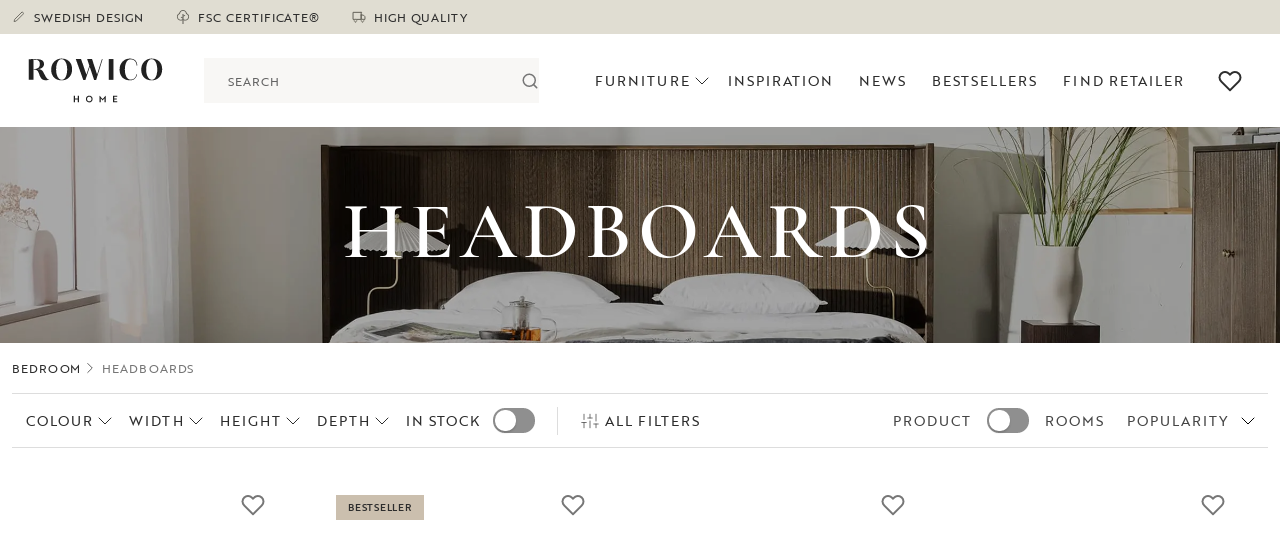

--- FILE ---
content_type: text/html; charset=utf-8
request_url: https://rowicohome.com/fi/furniture/bedroom/headboards
body_size: 97258
content:

<!DOCTYPE html>
<html lang="en" data-language-branch="fi" data-url-segment="fi">
<head>
    <meta charset="utf-8">
    <meta http-equiv="X-UA-Compatible" content="IE=edge">
    <meta name="viewport" content="width=device-width, initial-scale=1.0">

    <link rel="preconnect" href="https://use.typekit.net" crossorigin>
    <link rel="preconnect" href="https://p.typekit.net" crossorigin>

    <link rel="stylesheet" href="https://use.typekit.net/fck7hfh.css">
    
    <script>
        window.dataLayer = window.dataLayer || [];
        function gtag() {
            dataLayer.push(arguments);
        }
        gtag("consent", "default", {
            ad_storage: "denied",
            ad_user_data: "denied", 
            ad_personalization: "denied",
            analytics_storage: "denied",
            functionality_storage: "denied",
            personalization_storage: "denied",
            security_storage: "granted",
            wait_for_update: 2000,
        });
        gtag("set", "ads_data_redaction", true);
        gtag("set", "url_passthrough", true);
    </script>
    
    
<!-- Google Tag Manager -->
<script>
(function(w,d,s,l,i){w[l]=w[l]||[];w[l].push({'gtm.start':
new Date().getTime(),event:'gtm.js'});var f=d.getElementsByTagName(s)[0],
j=d.createElement(s),dl=l!='dataLayer'?'&l='+l:'';j.async=true;j.src=
'//sgtm.rowicohome.com/gtm.js?id='+i+dl;f.parentNode.insertBefore(j,f);
    })(window, document, 'script', 'dataLayer', 'GTM-WC96SWJ');</script>
<!-- End Google Tag Manager -->

    
    <script id="cookieyes" type="text/javascript" src="https://cdn-cookieyes.com/client_data/faf761288f1051f3012719a1/script.js"></script>









    
    
<title>Headboards in Scandinavian Design | Rowico Home</title>

    

    
    


<meta property="og:title" content="Headboards in Scandinavian Design" />
<meta property="og:description" content="Transform your bedroom into a luxurious retreat with a headboard. Discover Rowico Home&#x27;s Scandinavian design with a sustainability mindset." />
<meta property="og:locale" content="fi-FI" />

    <meta property="og:image" content="https://rowicohome.com/globalassets/kategorisidorna/redmond-sanggavel_2292x519.jpg?width=1200&amp;format=webp" />


        <meta name="description" content="Transform your bedroom into a luxurious retreat with a headboard. Discover Rowico Home&#x27;s Scandinavian design with a sustainability mindset.">




    
    
    



    <link href="https://rowicohome.com/en/furniture/bedroom/headboards" hreflang="x-default" rel="alternate" />

    <link href="https://rowicohome.com/sv/mobler/sovrum/sanggavlar" hreflang="sv-SE" rel="alternate" />
    <link href="https://rowicohome.com/no/mobler/sovrum/sanggavlar" hreflang="sv-NO" rel="alternate" />
    <link href="https://rowicohome.com/de/mobel/schlafzimmer/kopfteile" hreflang="de-DE" rel="alternate" />
    <link href="https://rowicohome.com/at/mobel/schlafzimmer/kopfteile" hreflang="de-AT" rel="alternate" />
    <link href="https://rowicohome.com/en/furniture/bedroom/headboards" hreflang="en" rel="alternate" />
    <link href="https://rowicohome.com/be/furniture/bedroom/headboards" hreflang="en-BE" rel="alternate" />
    <link href="https://rowicohome.com/nl/furniture/bedroom/headboards" hreflang="en-NL" rel="alternate" />
    <link href="https://rowicohome.com/dk/furniture/bedroom/headboards" hreflang="en-DK" rel="alternate" />
    <link href="https://rowicohome.com/fi/furniture/bedroom/headboards" hreflang="en-FI" rel="alternate" />
    <link href="https://rowicohome.com/cz/furniture/bedroom/headboards" hreflang="en-CZ" rel="alternate" />
    <link href="https://rowicohome.com/pl/furniture/bedroom/headboards" hreflang="en-PL" rel="alternate" />

    


    <link rel="canonical" href="https://rowicohome.com/fi/furniture/bedroom/headboards">


    <link rel="icon" href="/favicon.ico" type="image/x-icon">


    <link href="/styles/dist/style.min.css?v=jBDBttN8ZvsKBZ--SQzn3RisT3L-aE9GewnfPPzNvts" rel="stylesheet" type="text/css" />



    
    
<script>

    const Row_Translations = {
        Product: {
            ShowMore: 'Show more',
            Hide: 'Hide',
            MaxAmount: 'Maximum quantity reached. Contact contact@rowico.com for larger orders.',
            MinAmount: 'Minimum quantity reached. Sold only in #MINAMOUNT-pack.'
        },
        Checkout: {
            PostalCodeMismatchError: 'It seems that the postal code for displaying shipping options does not match the postal code for delivery. Please ensure they are identical.',
        },
        Forms: {
            Complaint: {
                Validation: {
                    Name: {
                        Required: 'Please enter a name'
                    },
                    Email: {
                        Required: 'Please enter a valid email address',
                        Email: 'Please enter a valid email address'
                    },
                    Phone: {
                        Required: 'Please enter a phone number'
                    },
                    OrderNumber: {
                        Required: 'Please enter an order number',
                        Format: 'Please provide a valid order number (ROW-XXXXXXX). For complaints about purchases made through&#xA;              our retailers, please contact them directly.&#xA;            '
                    },
                    ArticleName: {
                        Required: 'Please enter the article name'
                    },
                    ArticleNumber: {
                        Required: 'Please enter the article number'
                    },
                    OverviewImages: {
                        Required: 'Select an image showing the entire piece of furniture'
                    },
                    DamageImages: {
                        Required: 'Select an image showing the issue'
                    },
                    StampImages: {
                        Required: 'Select an image showing the product stamp'
                    },
                    ReturnImages: {
                        Required: 'Select an image showing the item in its packaging'
                    },
                    Description: {
                        Required: 'Please provide a description'
                    },
                    ImageMessages: {
                        Required: 'Select an image showing the entire piece of furniture',
                        FileSizeMax: 'The files are too large. Please upload files with a total size of less than&#xA;              {fileSizeMessage}. For larger files, contact customer service at contact@rowico.com&#xA;            ',
                        Extension: 'The image must be in one of the following formats: jpg or jpeg. Videos cannot&#xA;              be attached.&#xA;            '
                    },
                }
            }
        },
        Errors: {
            GenericHeading: 'An error occurred',
            GenericMessage: 'Unfortunately, it is not possible to perform the action at the moment. Please try again later or contact customer service at contact@rowico.com. When contacting customer service, please provide the timestamp below:',
            CloseButton: 'Close'
        }
    };
</script>

    


    
    

    

    <script>
      (function(d, id) {
        if (!window.flowbox) { var f = function () { f.q.push(arguments); }; f.q = []; window.flowbox = f; }
        if (d.getElementById(id)) {return;}
        var s = d.createElement('script'), fjs = d.scripts[d.scripts.length - 1]; s.id = id; s.async = true;
        s.src = 'https://connect.getflowbox.com/flowbox.js';
        fjs.parentNode.insertBefore(s, fjs);
      })(document, 'flowbox-js-embed');
    </script>
    


    
    
    <script src="/scripts/dist/main.min.js?v=ZrAWOGvc0E-pSpFOsfn-2KE6uovG-dcqPHAqwvxO-SU" defer></script>

    
    
</head>
<body class="tk-futura-regular  ">
        <div id="gaEpidata" data-epipageguid="2d40fb9f-964f-4ef6-8847-ab3da3728fd4" data-epitypeid="112"></div>

<!-- Google Tag Manager (noscript) -->
<noscript>
    <iframe src="//sgtm.rowicohome.com/ns.html?id=GTM-WC96SWJ"
            height="0" width="0" style="display:none;visibility:hidden"></iframe>
</noscript>
<!-- End Google Tag Manager (noscript) -->














    

<a class="skip-to-content-link" href="#main-content">
    Skip to content
</a>


<div class="top-banner jsTopBanner">
    <div class="container">
        <div class="row">
            <div class="col-12">

                <div class="top-banner__container">

                    <div class="top-banner__usps">

                            <div class="top-banner__usps__usp top-banner__item">
                                <svg class="usp-icon-pen" width="16" height="16" viewBox="0 0 16 16" fill="none" xmlns="http://www.w3.org/2000/svg" stroke="#000000">
    <path d="M10.8125 2.902C11.0611 2.65336 11.3984 2.51367 11.75 2.51367C11.9241 2.51367 12.0965 2.54797 12.2574 2.61459C12.4182 2.68122 12.5644 2.77888 12.6875 2.902C12.8106 3.02511 12.9083 3.17127 12.9749 3.33213C13.0415 3.49298 13.0758 3.66539 13.0758 3.8395C13.0758 4.01361 13.0415 4.18601 12.9749 4.34687C12.9083 4.50772 12.8106 4.65388 12.6875 4.777L4.875 12.5895L2.375 13.2145L3 10.7145L10.8125 2.902Z" stroke="inherit" stroke-linecap="round" stroke-linejoin="round"/>
</svg>
                                SWEDISH DESIGN
                            </div>
                            <div class="top-banner__usps__usp top-banner__item">
                                <?xml version="1.0" encoding="iso-8859-1" ?>
<svg version="1.1" class="usp-icon-tree" xmlns="http://www.w3.org/2000/svg" xmlns:xlink="http://www.w3.org/1999/xlink" x="0px" y="0px"
     viewBox="0 0 512 512" style="enable-background:new 0 0 512 512;" xml:space="preserve" aria-hidden="true">
<g>
<g>
<path d="M394.163,119.466c-4.535-31.37-19.603-60.217-43.037-82.042C325.213,13.291,291.431,0,256.002,0
			c-35.429,0-69.211,13.291-95.125,37.424c-23.434,21.825-38.501,50.672-43.037,82.042c-50.475,22.04-83.763,72.319-83.763,127.977
			c0,76.979,62.627,139.605,139.605,139.605c23.725,0,46.846-6.032,67.318-17.307V512h30V369.741
			c20.472,11.275,43.593,17.307,67.318,17.307c76.979,0,139.605-62.627,139.605-139.605
			C477.926,191.785,444.638,141.505,394.163,119.466z M338.32,357.048c-24.474,0-48.13-8.171-67.318-23.122v-91.75l67.279-35.375
			l-13.962-26.553l-53.317,28.034V149.23h-30v125.545l-53.317-28.034l-13.962,26.553l67.279,35.375v25.257
			c-19.188,14.951-42.844,23.122-67.318,23.122c-60.437,0-109.605-49.169-109.605-109.605c0-46.211,29.226-87.7,72.725-103.241
			l9.176-3.278l0.734-9.716c2.078-27.469,14.369-52.979,34.61-71.83C201.665,40.433,228.187,30,256.002,30
			s54.337,10.433,74.679,29.377c20.241,18.851,32.532,44.36,34.61,71.83l0.734,9.716l9.176,3.278
			c43.499,15.541,72.725,57.03,72.725,103.241C447.926,307.879,398.757,357.048,338.32,357.048z" />
	</g>
</g>

</svg>

                                FSC CERTIFICATE&#xAE;
                            </div>
                            <div class="top-banner__usps__usp top-banner__item">
                                <svg class="usp-icon-truck" width="14" height="14" viewBox="0 0 14 14" fill="none" xmlns="http://www.w3.org/2000/svg" stroke="#000000">
    <g clip-path="url(#clip0_575_1096)">
        <path d="M9.1665 2.33984H1.0415V9.38151H9.1665V2.33984Z" stroke="inherit" stroke-linecap="round" stroke-linejoin="round"/>
        <path d="M9.1665 5.04785H11.3332L12.9582 6.67285V9.38119H9.1665V5.04785Z" stroke="inherit" stroke-linecap="round" stroke-linejoin="round"/>
        <path d="M3.47917 12.0902C4.22705 12.0902 4.83333 11.4839 4.83333 10.736C4.83333 9.98812 4.22705 9.38184 3.47917 9.38184C2.73128 9.38184 2.125 9.98812 2.125 10.736C2.125 11.4839 2.73128 12.0902 3.47917 12.0902Z" stroke="#89867B" stroke-linecap="round" stroke-linejoin="round"/>
        <path d="M10.5207 12.0902C11.2686 12.0902 11.8748 11.4839 11.8748 10.736C11.8748 9.98812 11.2686 9.38184 10.5207 9.38184C9.77278 9.38184 9.1665 9.98812 9.1665 10.736C9.1665 11.4839 9.77278 12.0902 10.5207 12.0902Z" stroke="#89867B" stroke-linecap="round" stroke-linejoin="round"/>
    </g>
    <defs>
        <clipPath>
            <rect width="13" height="13" fill="white" transform="translate(0.5 0.714844)"/>
        </clipPath>
    </defs>
</svg>
                                HIGH QUALITY
                            </div>

                    </div>


                    <div class="top-banner__nav">

                    </div>

                </div>


            </div>
        </div>
    </div>
</div>
<header>

    <div class="top-navigation jsTopNavigation">
        
        <div class="container">
            <div class="row">
                <div class="col-12">
                    <div class="menu-container">
                        <div class="nav-logo-container">
                            <div class="d-flex align-items-center h-100">
                                <div class="navigation-logo">

                                    <a href="/fi" class="d-flex align-items-center h-100 ">
                                        <img src="/contentassets/1272983b1df14a7f8fe83352eaddb5e2/logo_rowicohome_grasvart_ordbild.svg" alt="Start"/>
                                    </a>
                                </div>
                            </div>

                        </div>

                            <div class="search-form jsAutocomplete" data-testid="search-form">
<form action="/fi/search" autocomplete="off" method="get" role="search">                                    <div class="search-container">
                                        <div id="react_0HNIUCMKR8EAJ"><div class="autocomplete" data-testid="autocomplete"><div class="autocomplete__input"><input autoComplete="off" id=":Rb:" role="combobox" aria-haspopup="listbox" aria-expanded="false" data-active-item="true" name="q" class="combobox-input" placeholder="SEARCH" data-testid="autocomplete_input" aria-label="Search" value=""/><button class="autocomplete__input__search-btn" type="submit" aria-label="Search"><svg xmlns="http://www.w3.org/2000/svg" width="24" height="24" viewBox="0 0 24 24" fill="none" stroke="currentColor" stroke-width="2" stroke-linecap="round" stroke-linejoin="round"><circle cx="11" cy="11" r="8"></circle><line x1="21" y1="21" x2="16.65" y2="16.65"></line></svg></button></div><div class="autocomplete__popover" data-testid="autocomplete_popover" style="position:absolute;top:0;left:0;width:max-content"><div id=":R5:" hidden="" data-dialog="" role="listbox" tabindex="-1" data-placing="true" style="position:relative;display:none"></div></div></div></div>
                                    </div>
</form>                            </div>


                            <div class="header-nav-and-searchicon">

                                <div class="navigation-menu">
                                    <div id="react_0HNIUCMKR8EAK"><nav data-testid="navigation"><div class="desktop-nav"><div class="navigation-menu__nav-items"><button class="navigation-menu__nav-item navigation-menu__nav-item--btn btn-reset" type="button" aria-haspopup="dialog" aria-expanded="false" aria-controls="radix-:R1:" data-state="closed">Furniture<svg xmlns="http://www.w3.org/2000/svg" width="24" height="24" viewBox="0 0 24 24" fill="none" stroke="currentColor" stroke-width="1" stroke-linecap="round" stroke-linejoin="round" class=""><polyline points="6 9 12 15 18 9"></polyline></svg></button><a href="/fi/inspiration" class="navigation-menu__nav-item">Inspiration</a><a href="/fi/nyheter" class="navigation-menu__nav-item">NEWS</a><a href="/fi/bestsellers" class="navigation-menu__nav-item">Bestsellers</a><a href="/fi/find-retailer" class="navigation-menu__nav-item">FIND RETAILER</a></div></div><div class="mobile-nav"><button type="button" aria-haspopup="dialog" aria-expanded="false" aria-controls="radix-:R2:" data-state="closed" class="mobile-menu__trigger btn-reset" aria-label="Open Menu"><svg xmlns="http://www.w3.org/2000/svg" viewBox="0 0 30 30"><path stroke-linecap="round" stroke-miterlimit="10" stroke-width="2" d="M4 7h22M4 15h22M4 23h22"></path></svg></button></div></nav></div>
                                </div>


                                    <div class="mobile-search-icon">
                                        <button type="button" class="jsSearchToggler btn-reset opacity-0" data-testid="search__icon-toggle" aria-label="Öppna sök">
                                            <svg xmlns="http://www.w3.org/2000/svg" width="23" height="23" viewBox="0 0 23 23" fill="none" stroke="currentColor" stroke-width="2" stroke-linecap="round" stroke-linejoin="round" class="feather feather-search"><circle cx="11" cy="11" r="8"></circle><line x1="21" y1="21" x2="16.65" y2="16.65"></line></svg>
                                        </button>
                                    </div>
                            </div>

                        <div class="nav-logo-mobile">
                            <a href="/fi">
                                <img src="/contentassets/1272983b1df14a7f8fe83352eaddb5e2/logo_rowicohome_grasvart_ordbild.svg" alt="Start"/>
                            </a>
                        </div>

                            <div class="tools">

                                    <div class="tools__favorites">
                                        <a href="/fi/favoriter" aria-label="Go to favorites" data-testid="favorites_go-to">
                                            <span class="tools__favorites__count jsFavoritesCount" data-testid="favorites_count" data-favorites-count="0"></span>
                                            <svg xmlns="http://www.w3.org/2000/svg" width="24" height="24" viewBox="0 0 24 24" fill="none" stroke="currentColor" stroke-width="2" stroke-linecap="round" stroke-linejoin="round" class="feather feather-heart"><path d="M20.84 4.61a5.5 5.5 0 0 0-7.78 0L12 5.67l-1.06-1.06a5.5 5.5 0 0 0-7.78 7.78l1.06 1.06L12 21.23l7.78-7.78 1.06-1.06a5.5 5.5 0 0 0 0-7.78z"></path></svg>
                                        </a>
                                    </div>


                            </div>

                    </div>

                </div>
            </div>

        </div>

    </div>

    <div aria-hidden="false" class="overlay"></div>
</header>













<main id="main-content" role="main" class="rowicohome layout">
    




<section class="hero category-hero">
    <div class="overlay"></div>
        <img src="/globalassets/kategorisidorna/redmond-sanggavel_2292x519.jpg?width=2400&amp;format=webp" class="img-fluid" alt="Headboards" />
    <div class="category-name">
        <h1 class="tk-cormorant-garamond-semibold">Headboards</h1>
    </div>
</section>



        <script type="application/ld+json" id="jsBreadcrumbJsonLd">
            {
  "context": "https://schema.org",
  "type": "BreadcrumbList",
  "itemListElement": [
    {
      "type": "ListItem",
      "position": 1,
      "name": "Bedroom",
      "item": "/fi/furniture/bedroom"
    },
    {
      "type": "ListItem",
      "position": 2,
      "name": "Headboards"
    }
  ]
}
        </script>
    <div class="container">
        <div class="row">
            <div class="col-sm-12">
                <ul class="breadcrumb">
                        <li class="">

                            <span class="" >
                                    <a href="/fi/furniture/bedroom">Bedroom</a>
                            </span>

                        </li>
                        <li class="">
                                <span class="breadcrumb__separator ">
                                    <svg xmlns="http://www.w3.org/2000/svg" width="24" height="24" viewBox="0 0 24 24" fill="none" stroke="currentColor" stroke-width="1" stroke-linecap="round" stroke-linejoin="round" class="feather feather-chevron-right"><polyline points="9 18 15 12 9 6"></polyline></svg>
                                </span>

                            <span class="active" >
Headboards                            </span>

                        </li>
                </ul>
            </div>
        </div>
    </div>


<div class="container category-page">

    <div class="row">

        <div class="col-12">
<form action="/CategoryNode/Filter" class="jsSearchForm mb-5" method="post">
    <div class="row">
        <div class="col-12">
            <div id="react_0HNIUCMKR8EAG"></div>
        </div>
    </div> 

    

<div class="row">

    <div class="col-12">
        <div class="facets-container">
            <div id="react_0HNIUCMKR8EAH"><div class="facets"><div class="facets__inner"><div class="facets__inner-left"><div class="facets__quick-links"><button class="facets__link btn-reset" type="button"><span>Colour</span><svg xmlns="http://www.w3.org/2000/svg" width="24" height="24" viewBox="0 0 24 24" fill="none" stroke="currentColor" stroke-width="1" stroke-linecap="round" stroke-linejoin="round" class="feather feather-chevron-down"><polyline points="6 9 12 15 18 9"></polyline></svg></button><button class="facets__link btn-reset" type="button"><span>Width</span><svg xmlns="http://www.w3.org/2000/svg" width="24" height="24" viewBox="0 0 24 24" fill="none" stroke="currentColor" stroke-width="1" stroke-linecap="round" stroke-linejoin="round" class="feather feather-chevron-down"><polyline points="6 9 12 15 18 9"></polyline></svg></button><button class="facets__link btn-reset" type="button"><span>Height</span><svg xmlns="http://www.w3.org/2000/svg" width="24" height="24" viewBox="0 0 24 24" fill="none" stroke="currentColor" stroke-width="1" stroke-linecap="round" stroke-linejoin="round" class="feather feather-chevron-down"><polyline points="6 9 12 15 18 9"></polyline></svg></button><button class="facets__link btn-reset" type="button"><span>Depth</span><svg xmlns="http://www.w3.org/2000/svg" width="24" height="24" viewBox="0 0 24 24" fill="none" stroke="currentColor" stroke-width="1" stroke-linecap="round" stroke-linejoin="round" class="feather feather-chevron-down"><polyline points="6 9 12 15 18 9"></polyline></svg></button><div class="facet__switch facet__switch--quick-link"><label for="facet-switch-instockonly">In stock</label><div class="switch"><button type="button" role="switch" aria-checked="false" data-state="unchecked" value="true" class="switch__root" id="facet-switch-instockonly"><span data-state="unchecked" class="switch__thumb"></span></button><input type="checkbox" aria-hidden="true" style="transform:translateX(-100%);position:absolute;pointer-events:none;opacity:0;margin:0" tabindex="-1" value="true"/></div></div></div><button type="button" aria-haspopup="dialog" aria-expanded="false" aria-controls="radix-:R15:" data-state="closed" class="facets__dialog__trigger facets__link btn-reset"><svg width="24" height="24" viewBox="0 0 24 24" fill="none" stroke="currentColor" xmlns="http://www.w3.org/2000/svg"><path d="M4 21V14" stroke-linecap="round" stroke-linejoin="round"></path><path d="M4 10V3" stroke-linecap="round" stroke-linejoin="round"></path><path d="M12 21V12" stroke-linecap="round" stroke-linejoin="round"></path><path d="M12 8V3" stroke-linecap="round" stroke-linejoin="round"></path><path d="M20 21V16" stroke-linecap="round" stroke-linejoin="round"></path><path d="M20 12V3" stroke-linecap="round" stroke-linejoin="round"></path><path d="M1 14H7" stroke-linecap="round" stroke-linejoin="round"></path><path d="M9 8H15" stroke-linecap="round" stroke-linejoin="round"></path><path d="M17 16H23" stroke-linecap="round" stroke-linejoin="round"></path></svg><span>All filters</span></button><div class="facets__layout-switcher"><div role="radiogroup" aria-required="false" dir="ltr" class="facets__layout-switcher__inner" tabindex="-1" style="outline:none"><button type="button" role="radio" aria-checked="true" data-state="checked" value="grid" class="facets__layout-switcher__btn btn-reset" aria-label="Grid view" tabindex="-1" data-radix-collection-item=""><svg width="25" height="25" viewBox="0 0 25 25" fill="none" xmlns="http://www.w3.org/2000/svg"><path d="M10.5 3.36621H3.5V10.3662H10.5V3.36621Z" stroke="inherit" stroke-linecap="round" stroke-linejoin="round"></path><path d="M21.5 3.36621H14.5V10.3662H21.5V3.36621Z" stroke="inherit" stroke-linecap="round" stroke-linejoin="round"></path><path d="M21.5 14.3662H14.5V21.3662H21.5V14.3662Z" stroke="inherit" stroke-linecap="round" stroke-linejoin="round"></path><path d="M10.5 14.3662H3.5V21.3662H10.5V14.3662Z" stroke="inherit" stroke-linecap="round" stroke-linejoin="round"></path></svg></button><input type="radio" aria-hidden="true" style="transform:translateX(-100%);position:absolute;pointer-events:none;opacity:0;margin:0" tabindex="-1" checked="" value="grid"/><button type="button" role="radio" aria-checked="false" data-state="unchecked" value="single" class="facets__layout-switcher__btn btn-reset" aria-label="List view" tabindex="-1" data-radix-collection-item=""><svg width="21" height="21" viewBox="0 0 21 21" fill="none" xmlns="http://www.w3.org/2000/svg"><path d="M19 1H1V19H19V1Z" stroke="inherit" stroke-linecap="round" stroke-linejoin="round"></path></svg></button><input type="radio" aria-hidden="true" style="transform:translateX(-100%);position:absolute;pointer-events:none;opacity:0;margin:0" tabindex="-1" value="single"/></div></div></div><div class="facets__inner-right"><div class="facets__image-switch"><div class="switch"><label for="image-switch" class="switch__label">Product</label><button type="button" role="switch" aria-checked="false" data-state="unchecked" value="true" class="switch__root" id="image-switch" aria-label="Toggle between product and room environment images"><span data-state="unchecked" class="switch__thumb"></span></button><input type="checkbox" aria-hidden="true" style="transform:translateX(-100%);position:absolute;pointer-events:none;opacity:0;margin:0" tabindex="-1" value="true"/><label for="image-switch" class="switch__label">Rooms</label></div></div><div class="facets__sort"><div class="react-custom-select "><button type="button" id="radix-:R19:" aria-haspopup="menu" aria-expanded="false" data-state="closed" class="react-custom-select__trigger btn-reset">Popularity</button></div></div></div></div><div class="facets__active-filters"></div></div></div>

        </div>
    </div>
</div>                <div class="jsSearch">
                    


<div id="react_0HNIUCMKR8EAI"><div class="row"><div class="product-row product-listing position-relative product-list "><div class="product-listing__product" data-testid="product_card"><div class="h-100"><div class="position-relative h-100"><div class="col product jsProduct"><a href="/fi/furniture/bedroom/headboards/riggins-headboard-whitewash-120438" class="product-link jsProductLink" role="region" aria-live="polite"><div class="product-images"><div class="product-image "><span class="" style="display:inline-block"></span></div><div class="product-image product-image--faded"><span class="" style="display:inline-block"></span></div></div><div class="product-info"><div class="product-title" data-product-name="Riggins headboard">Riggins</div><p class="product-desc">Headboard, Whitewash, 194x6 cm</p><span class="hidden" data-product-id="120438"></span><span class="hidden" data-maincategory="Bedroom"></span><span class="hidden" data-subcategory="Headboards"></span><span class="hidden" data-color="Whitewash"></span><span class="hidden" data-sale-price="759"></span><span class="hidden" data-currency="EUR"></span><div class="d-flex justify-content-center align-items-center"><p class="price" data-ord-price="759">759 €</p></div></div></a><div class="product-card__colors"><button type="button" class="btn-reset product-card__color-button" aria-label="Select Whitewash variant" data-color="#DACEC3" title="Whitewash"><span class="product-card__color product-card__color--active" style="background:#DACEC3"></span></button><button type="button" class="btn-reset product-card__color-button" aria-label="Select Black variant" data-color="#222222" title="Black"><span class="product-card__color " style="background:#222222"></span></button></div><div class=" favorite jsFavorite" data-testid="favorite_container"><span data-code="120438_16709_14901"></span><button type="button" class="jsChangeWishlist btn-reset" data-testid="favorite_button" aria-label="Gå till önskelista"><svg xmlns="http://www.w3.org/2000/svg" width="24" height="24" viewBox="0 0 24 24" fill="none" stroke="currentColor" stroke-width="2" stroke-linecap="round" stroke-linejoin="round" class="feather feather-heart"><path d="M20.84 4.61a5.5 5.5 0 0 0-7.78 0L12 5.67l-1.06-1.06a5.5 5.5 0 0 0-7.78 7.78l1.06 1.06L12 21.23l7.78-7.78 1.06-1.06a5.5 5.5 0 0 0 0-7.78z"></path></svg></button></div><div class="product-labels"></div></div></div></div></div><div class="product-listing__product" data-testid="product_card"><div class="h-100"><div class="position-relative h-100"><div class="col product jsProduct"><a href="/fi/furniture/bedroom/headboards/redmond-headboard-brown-119786" class="product-link jsProductLink" role="region" aria-live="polite"><div class="product-images"><div class="product-image "><span class="" style="display:inline-block"></span></div><div class="product-image product-image--faded"><span class="" style="display:inline-block"></span></div></div><div class="product-info"><div class="product-title" data-product-name="Redmond headboard">Redmond</div><p class="product-desc">Headboard, Brown, 234x32 cm</p><span class="hidden" data-product-id="119786"></span><span class="hidden" data-maincategory="Bedroom"></span><span class="hidden" data-subcategory="Headboards"></span><span class="hidden" data-color="Brown"></span><span class="hidden" data-sale-price="869"></span><span class="hidden" data-currency="EUR"></span><div class="d-flex justify-content-center align-items-center"><p class="price" data-ord-price="869">869 €</p></div></div></a><div class="product-card__colors"></div><div class=" favorite jsFavorite" data-testid="favorite_container"><span data-code="119786_16717_14901"></span><button type="button" class="jsChangeWishlist btn-reset" data-testid="favorite_button" aria-label="Gå till önskelista"><svg xmlns="http://www.w3.org/2000/svg" width="24" height="24" viewBox="0 0 24 24" fill="none" stroke="currentColor" stroke-width="2" stroke-linecap="round" stroke-linejoin="round" class="feather feather-heart"><path d="M20.84 4.61a5.5 5.5 0 0 0-7.78 0L12 5.67l-1.06-1.06a5.5 5.5 0 0 0-7.78 7.78l1.06 1.06L12 21.23l7.78-7.78 1.06-1.06a5.5 5.5 0 0 0 0-7.78z"></path></svg></button></div><div class="product-labels"><div class="product-labels__label product-labels__bestseller">Bestseller</div></div></div></div></div></div><div class="product-listing__product" data-testid="product_card"><div class="h-100"><div class="position-relative h-100"><div class="col product jsProduct"><a href="/fi/furniture/bedroom/headboards/riggins-headboard-black-120439" class="product-link jsProductLink" role="region" aria-live="polite"><div class="product-images"><div class="product-image "><span class="" style="display:inline-block"></span></div><div class="product-image product-image--faded"><span class="" style="display:inline-block"></span></div></div><div class="product-info"><div class="product-title" data-product-name="Riggins headboard">Riggins</div><p class="product-desc">Headboard, Black, 194x6 cm</p><span class="hidden" data-product-id="120439"></span><span class="hidden" data-maincategory="Bedroom"></span><span class="hidden" data-subcategory="Headboards"></span><span class="hidden" data-color="Black"></span><span class="hidden" data-sale-price="759"></span><span class="hidden" data-currency="EUR"></span><div class="d-flex justify-content-center align-items-center"><p class="price" data-ord-price="759">759 €</p></div></div></a><div class="product-card__colors"><button type="button" class="btn-reset product-card__color-button" aria-label="Select Black variant" data-color="#222222" title="Black"><span class="product-card__color product-card__color--active" style="background:#222222"></span></button><button type="button" class="btn-reset product-card__color-button" aria-label="Select Whitewash variant" data-color="#DACEC3" title="Whitewash"><span class="product-card__color " style="background:#DACEC3"></span></button></div><div class=" favorite jsFavorite" data-testid="favorite_container"><span data-code="120439_16708_14901"></span><button type="button" class="jsChangeWishlist btn-reset" data-testid="favorite_button" aria-label="Gå till önskelista"><svg xmlns="http://www.w3.org/2000/svg" width="24" height="24" viewBox="0 0 24 24" fill="none" stroke="currentColor" stroke-width="2" stroke-linecap="round" stroke-linejoin="round" class="feather feather-heart"><path d="M20.84 4.61a5.5 5.5 0 0 0-7.78 0L12 5.67l-1.06-1.06a5.5 5.5 0 0 0-7.78 7.78l1.06 1.06L12 21.23l7.78-7.78 1.06-1.06a5.5 5.5 0 0 0 0-7.78z"></path></svg></button></div><div class="product-labels"></div></div></div></div></div><div class="product-listing__product" data-testid="product_card"><div class="h-100"><div class="position-relative h-100"><div class="col product jsProduct"><a href="/fi/furniture/bedroom/headboards/whitmore-headboard-whitewash-120767" class="product-link jsProductLink" role="region" aria-live="polite"><div class="product-images"><div class="product-image "><span class="" style="display:inline-block"></span></div><div class="product-image product-image--faded"><span class="" style="display:inline-block"></span></div></div><div class="product-info"><div class="product-title" data-product-name="Whitmore headboard">Whitmore</div><p class="product-desc">Headboard, Whitewash, 240x28x79 cm</p><span class="hidden" data-product-id="120767"></span><span class="hidden" data-maincategory="Bedroom"></span><span class="hidden" data-subcategory="Headboards"></span><span class="hidden" data-color="Whitewash"></span><span class="hidden" data-sale-price="1029"></span><span class="hidden" data-currency="EUR"></span><div class="d-flex justify-content-center align-items-center"><p class="price" data-ord-price="1029">1 029 €</p></div></div></a><div class="product-card__colors"><button type="button" class="btn-reset product-card__color-button" aria-label="Select Whitewash variant" data-color="#DACEC3" title="Whitewash"><span class="product-card__color product-card__color--active" style="background:#DACEC3"></span></button><button type="button" class="btn-reset product-card__color-button" aria-label="Select Oak variant" data-color="#d2ac88" title="Oak"><span class="product-card__color " style="background:#d2ac88"></span></button></div><div class=" favorite jsFavorite" data-testid="favorite_container"><span data-code="120767_20041_14901"></span><button type="button" class="jsChangeWishlist btn-reset" data-testid="favorite_button" aria-label="Gå till önskelista"><svg xmlns="http://www.w3.org/2000/svg" width="24" height="24" viewBox="0 0 24 24" fill="none" stroke="currentColor" stroke-width="2" stroke-linecap="round" stroke-linejoin="round" class="feather feather-heart"><path d="M20.84 4.61a5.5 5.5 0 0 0-7.78 0L12 5.67l-1.06-1.06a5.5 5.5 0 0 0-7.78 7.78l1.06 1.06L12 21.23l7.78-7.78 1.06-1.06a5.5 5.5 0 0 0 0-7.78z"></path></svg></button></div><div class="product-labels"></div></div></div></div></div><div class="product-listing__product" data-testid="product_card"><div class="h-100"><div class="position-relative h-100"><div class="col product jsProduct"><a href="/fi/furniture/bedroom/headboards/whitmore-headboard-oak-120765" class="product-link jsProductLink" role="region" aria-live="polite"><div class="product-images"><div class="product-image "><span class="" style="display:inline-block"></span></div><div class="product-image product-image--faded"><span class="" style="display:inline-block"></span></div></div><div class="product-info"><div class="product-title" data-product-name="Whitmore headboard">Whitmore</div><p class="product-desc">Headboard, Oak, 240x28x79 cm</p><span class="hidden" data-product-id="120765"></span><span class="hidden" data-maincategory="Bedroom"></span><span class="hidden" data-subcategory="Headboards"></span><span class="hidden" data-color="Oak"></span><span class="hidden" data-sale-price="1029"></span><span class="hidden" data-currency="EUR"></span><div class="d-flex justify-content-center align-items-center"><p class="price" data-ord-price="1029">1 029 €</p></div></div></a><div class="product-card__colors"><button type="button" class="btn-reset product-card__color-button" aria-label="Select Oak variant" data-color="#d2ac88" title="Oak"><span class="product-card__color product-card__color--active" style="background:#d2ac88"></span></button><button type="button" class="btn-reset product-card__color-button" aria-label="Select Whitewash variant" data-color="#DACEC3" title="Whitewash"><span class="product-card__color " style="background:#DACEC3"></span></button></div><div class=" favorite jsFavorite" data-testid="favorite_container"><span data-code="120765_20039_14901"></span><button type="button" class="jsChangeWishlist btn-reset" data-testid="favorite_button" aria-label="Gå till önskelista"><svg xmlns="http://www.w3.org/2000/svg" width="24" height="24" viewBox="0 0 24 24" fill="none" stroke="currentColor" stroke-width="2" stroke-linecap="round" stroke-linejoin="round" class="feather feather-heart"><path d="M20.84 4.61a5.5 5.5 0 0 0-7.78 0L12 5.67l-1.06-1.06a5.5 5.5 0 0 0-7.78 7.78l1.06 1.06L12 21.23l7.78-7.78 1.06-1.06a5.5 5.5 0 0 0 0-7.78z"></path></svg></button></div><div class="product-labels"></div></div></div></div></div></div></div></div>
                </div>
<input name="__RequestVerificationToken" type="hidden" value="CfDJ8OseMCeVdMJJhlvlFXjMSTW-NmUi2XunIx_ikFSQR2Q0MbXGPWSOspZxVPO8coCOhS1n0ADh2Vk9JV_HQWgouIkvwFU5QXsNnbdqqHkMMyql8abOJGIAvhDgHy_kOs9dgIxcdgUPa8goJds6o1bSXdQ" /></form>        </div>

    </div>


    

</div>
</main>





    

<footer style="margin-top: 0px;">
    
    <div class="container tk-brother-regular position-relative">
        
        <div class="rowico-r">
            <svg width="181" height="239" viewBox="0 0 181 239" fill="#F0EEE9" stroke="#CBBFAE" xmlns="http://www.w3.org/2000/svg" preserveAspectRatio="xMinYMax meet">
  <path d="M133.677 179.633C113.662 138.715 95.3867 116.511 26.7053 116.511V116.176C66.3344 114.499 131.334 104.169 131.334 56.7432C131.334 3.41488 56.6948 1.06708 1 1V2.14034H10.9742C46.9884 2.14034 57.9667 27.3623 57.9667 60.0972C57.9667 97.863 43.6414 115.505 10.9742 115.505H1V116.645H7.69409C39.3571 116.645 49.3314 163.266 57.699 184.932C82.3332 249.731 115.871 238.73 180 234.706V233.901C156.638 234.907 155.968 225.18 133.677 179.633Z"/>
</svg>
        </div>
        
        <div class="row">
            <div class="col">
                <div class="footer-logo-wrapper">
                    <span class="footer-logo">
                        <?xml version="1.0" encoding="utf-8" ?>
<!-- Generator: Adobe Illustrator 26.3.1, SVG Export Plug-In . SVG Version: 6.00 Build 0)  -->
<svg version="1.1" xmlns="http://www.w3.org/2000/svg" xmlns:xlink="http://www.w3.org/1999/xlink" x="0px" y="0px"
     viewBox="0 0 246.45 244.16" style="enable-background:new 0 0 246.45 244.16;" xml:space="preserve">
<style type="text/css">
    .st0 {
        fill: #212121;
    }
</style>
<g>
<path class="st0" d="M85.66,151.43c2.08,1.12,3.69,2.75,4.84,4.88c1.15,2.13,1.72,4.67,1.72,7.62c0,2.87-0.59,5.42-1.76,7.64
		c-1.18,2.22-2.82,3.95-4.92,5.17c-2.1,1.23-4.5,1.84-7.19,1.84c-2.77,0-5.19-0.56-7.27-1.69c-2.08-1.12-3.69-2.75-4.84-4.88
		c-1.15-2.13-1.72-4.67-1.72-7.62c0-2.87,0.59-5.42,1.76-7.64c1.18-2.22,2.81-3.95,4.92-5.17c2.1-1.23,4.5-1.84,7.19-1.84
		C81.16,149.74,83.58,150.3,85.66,151.43z M74.43,152.19c-1.1,1.16-1.94,2.79-2.53,4.88c-0.59,2.09-0.88,4.48-0.88,7.17
		c0,2.72,0.33,5.11,1,7.17c0.67,2.06,1.57,3.66,2.7,4.78c1.14,1.12,2.4,1.69,3.78,1.69c1.44,0,2.7-0.58,3.8-1.74
		c1.1-1.16,1.94-2.79,2.53-4.88c0.59-2.09,0.88-4.48,0.88-7.17c0-2.72-0.33-5.11-1-7.17c-0.67-2.06-1.57-3.66-2.7-4.78
		c-1.14-1.12-2.4-1.69-3.78-1.69C76.79,150.45,75.53,151.03,74.43,152.19z" />
<path class="st0" d="M131.74,150.34h0.95l-8.59,27.78c-0.29-0.03-0.74-0.04-1.37-0.04s-1.08,0.01-1.37,0.04l-5.76-17.48l-5.8,17.48
		c-0.29-0.03-0.74-0.04-1.37-0.04s-1.08,0.01-1.37,0.04l-9.92-27.67h7l7.04,20.5l3.96-11.68l-2.95-8.92l6.48,0.06l6.66,20.35
		L131.74,150.34z" />
<path class="st0" d="M175.17,175.49c-0.6,0.63-1.57,1.34-2.44,1.67c-0.88,0.33-1.76,0.49-2.65,0.49c-2.64,0-4.63-1.28-5.96-3.84
		c-1.33-2.56-2-5.75-2-9.56c0-3.84,0.64-7.05,1.92-9.62c1.28-2.57,3.24-3.86,5.88-3.86c0.94,0,1.84,0.16,2.7,0.49
		c0.86,0.33,1.74,0.78,2.42,1.38c0.94,0.85,1.46,1.69,1.85,2.71c0.39,1.02,0.58,1.57,0.82,3.51l0.85,0.02
		c-0.03-1.04-0.24-2.39-0.71-3.64c-0.62-1.65-1.2-2.27-1.67-2.82c-0.47-0.54-2.08-1.56-3.17-2.01c-1.1-0.44-2.43-0.67-4-0.67
		c-2.69,0-5.09,0.61-7.19,1.84c-2.1,1.23-3.74,2.95-4.92,5.17c-1.18,2.22-1.76,4.77-1.76,7.64c0,2.95,0.57,5.49,1.72,7.62
		s2.76,3.76,4.84,4.88c2.08,1.12,4.5,1.69,7.27,1.69c1.52,0,2.81-0.22,3.88-0.65c1.07-0.43,3.38-1.86,4.6-4.43
		c0.43-1.12,0.57-1.35,0.82-2.88l-0.75-0.02C177.28,172.31,176.5,174.11,175.17,175.49z" />
<path class="st0" d="M204.99,151.43c2.08,1.12,3.69,2.75,4.84,4.88c1.15,2.13,1.72,4.67,1.72,7.62c0,2.87-0.59,5.42-1.76,7.64
		c-1.18,2.22-2.82,3.95-4.92,5.17c-2.1,1.23-4.5,1.84-7.19,1.84c-2.77,0-5.19-0.56-7.27-1.69c-2.08-1.12-3.69-2.75-4.84-4.88
		c-1.15-2.13-1.72-4.67-1.72-7.62c0-2.87,0.59-5.42,1.76-7.64c1.18-2.22,2.81-3.95,4.92-5.17c2.1-1.23,4.5-1.84,7.19-1.84
		C200.49,149.74,202.91,150.3,204.99,151.43z M193.76,152.19c-1.1,1.16-1.94,2.79-2.53,4.88c-0.59,2.09-0.88,4.48-0.88,7.17
		c0,2.72,0.33,5.11,1,7.17c0.67,2.06,1.57,3.66,2.7,4.78c1.14,1.12,2.4,1.69,3.78,1.69c1.44,0,2.7-0.58,3.8-1.74
		c1.1-1.16,1.94-2.79,2.53-4.88c0.59-2.09,0.88-4.48,0.88-7.17c0-2.72-0.33-5.11-1-7.17c-0.67-2.06-1.57-3.66-2.7-4.78
		c-1.14-1.12-2.4-1.69-3.78-1.69C196.13,150.45,194.86,151.03,193.76,152.19z" />
<g>
<g>
<path class="st0" d="M55.55,170.49c-2.38-4.72-3.59-6.9-8.96-6.7v-0.04c3.75-0.17,8.62-2,8.4-7.08
				c-0.27-6.24-6.85-6.23-13.86-6.23v0.71h1.19c5.87-0.11,7.27,2.93,7.18,6.29c-0.11,4.01-3.3,6.15-7.18,6.15h-1.19v0.74h0.79
				c3.76,0,5.22,1.58,7.02,7.01c2.36,7.13,6.17,8.04,13.46,6.43v-0.1C59.63,177.79,58.21,175.75,55.55,170.49z" />
		</g>
<polygon class="st0" points="34.9,177.94 41.13,177.9 41.13,150.45 34.9,150.49 		" />
	</g>
<rect x="140.8" y="150.39" class="st0" width="6.22" height="27.54" />
</g>
<g>
<g>
<path class="st0" d="M131.34,78.47c-2.99-6.1-5.72-9.41-15.98-9.41v-0.05c5.92-0.25,15.63-1.79,15.63-8.86
			c0-7.95-11.15-8.3-19.47-8.31v0.17h1.49c5.38,0,7.02,3.76,7.02,8.64c0,5.63-2.14,8.26-7.02,8.26h-1.49v0.17h1
			c4.73,0,6.22,6.95,7.47,10.18c3.68,9.66,8.69,8.02,18.27,7.42v-0.12C134.77,86.71,134.67,85.26,131.34,78.47z" />
	</g>
<g>
<path class="st0" d="M123.23,34.82c-19.67,0-35.68,16.01-35.68,35.68c0,19.67,16.01,35.68,35.68,35.68s35.68-16.01,35.68-35.68
			C158.91,50.83,142.9,34.82,123.23,34.82z M123.23,105.56c-19.33,0-35.05-15.73-35.05-35.05c0-19.33,15.73-35.05,35.05-35.05
			s35.05,15.73,35.05,35.05C158.29,89.83,142.56,105.56,123.23,105.56z" />
<path class="st0" d="M123.23,23.63c-25.84,0-46.87,21.03-46.87,46.87s21.03,46.87,46.87,46.87S170.1,96.35,170.1,70.5
			S149.07,23.63,123.23,23.63z M123.23,116.75c-25.5,0-46.25-20.75-46.25-46.25s20.75-46.25,46.25-46.25S169.48,45,169.48,70.5
			S148.73,116.75,123.23,116.75z" />
	</g>
<g>
<path class="st0" d="M82.75,84.35l0.56-0.21c-0.03,0.35-0.02,0.84,0.15,1.3c0.2,0.53,0.56,0.83,0.95,0.69
			c0.39-0.15,0.51-0.46,0.49-1.25c-0.02-0.91,0.18-1.42,0.82-1.67c0.71-0.27,1.35,0.17,1.66,0.97c0.16,0.42,0.2,0.85,0.18,1.13
			l-0.53,0.2c0.03-0.28,0-0.73-0.14-1.11c-0.2-0.52-0.57-0.79-0.94-0.65c-0.34,0.13-0.51,0.43-0.49,1.24
			c0.01,0.92-0.17,1.43-0.8,1.67c-0.72,0.27-1.35-0.12-1.69-1C82.78,85.18,82.73,84.68,82.75,84.35z" />
<path class="st0" d="M89.45,89.05l-1.2,1.61c-0.29,0.39-0.6,0.76-0.82,1.03c0.34-0.08,0.76-0.15,1.25-0.23l1.99-0.36l0.01,0.01
			l-1.18,1.65c-0.29,0.4-0.53,0.75-0.75,1.03c0.34-0.08,0.8-0.2,1.28-0.29l1.97-0.4l0.35,0.55l-4.82,0.92l-0.01-0.01l1.55-2.12
			c0.14-0.19,0.29-0.41,0.43-0.58c-0.22,0.05-0.48,0.1-0.71,0.14l-2.58,0.49l-0.01-0.01l2.9-3.96L89.45,89.05z" />
<path class="st0" d="M91.55,99.55l3.22-3.13l1.92,1.98l-0.36,0.35l-1.51-1.55l-1.05,1.02l1.27,1.31l-0.36,0.35l-1.27-1.31
			l-1.09,1.06l1.57,1.61l-0.36,0.35L91.55,99.55z" />
<path class="st0" d="M97.13,104.65l2.58-3.68l1.06,0.74c1.18,0.83,1.45,2.12,0.68,3.22c-0.78,1.1-2.07,1.29-3.24,0.47
			L97.13,104.65z M99.91,101.73l-2,2.85l0.58,0.41c0.87,0.61,1.85,0.45,2.45-0.41c0.6-0.85,0.41-1.84-0.47-2.46L99.91,101.73z" />
<path class="st0" d="M104.28,109.05l1.86-4.09l2.51,1.14l-0.21,0.46l-1.96-0.89l-0.61,1.33l1.66,0.76l-0.21,0.46l-1.66-0.76
			l-0.63,1.38l2.05,0.93l-0.21,0.46L104.28,109.05z" />
<path class="st0" d="M114.73,112.71l-1.99-3.6l-0.1-0.19l-0.74,3.02l-0.58-0.14l1.09-4.44l0.01,0l1.99,3.6l0.1,0.19l0.74-3.02
			l0.58,0.14L114.73,112.71L114.73,112.71z" />
<path class="st0" d="M124.59,113.44l-0.28-4.49l2.75-0.17l0.03,0.5l-2.16,0.13l0.09,1.46l1.82-0.11l0.03,0.5l-1.82,0.11l0.09,1.51
			l2.25-0.14l0.03,0.5L124.59,113.44z" />
<path class="st0" d="M131.7,112.42l-0.14-0.58c0.35,0.08,0.83,0.13,1.31,0.02c0.55-0.13,0.9-0.45,0.81-0.85
			c-0.1-0.41-0.39-0.57-1.18-0.65c-0.91-0.09-1.39-0.36-1.55-1.03c-0.18-0.74,0.34-1.32,1.18-1.52c0.44-0.1,0.87-0.08,1.14-0.03
			l0.13,0.55c-0.27-0.07-0.72-0.1-1.12,0c-0.54,0.13-0.86,0.46-0.77,0.85c0.09,0.36,0.36,0.56,1.17,0.65
			c0.91,0.11,1.4,0.35,1.55,1.01c0.18,0.75-0.29,1.33-1.21,1.55C132.52,112.5,132.02,112.48,131.7,112.42z" />
<path class="st0" d="M138.57,106.3l1.54,3.68l-0.55,0.23l-1.54-3.68l-1.26,0.53l-0.2-0.47l3.08-1.29l0.2,0.47L138.57,106.3z" />
<path class="st0" d="M144.59,107.02c0.18-0.11,0.38-0.06,0.49,0.13c0.1,0.18,0.05,0.38-0.14,0.48c-0.19,0.11-0.39,0.06-0.49-0.12
			C144.35,107.33,144.4,107.13,144.59,107.02z" />
<path class="st0" d="M150.19,97.92l3.12,3.23l-0.43,0.42l-2.76-2.86l-0.4,0.39l-0.36-0.37L150.19,97.92z" />
<path class="st0" d="M154.03,95.86c-0.69-0.52-0.8-1.44-0.26-2.14c0.53-0.7,1.43-0.83,2.14-0.29c0.88,0.67,1.33,2.33,1.32,3.29
			l-0.48,0.63c0.02-0.99-0.22-1.9-0.44-2.46c0.01,0.15-0.01,0.41-0.21,0.68C155.57,96.27,154.67,96.35,154.03,95.86z M154.37,95.42
			c0.45,0.34,1.04,0.28,1.39-0.19c0.35-0.46,0.26-1.04-0.18-1.37c-0.48-0.36-1.06-0.29-1.41,0.17
			C153.82,94.49,153.91,95.07,154.37,95.42z" />
<path class="st0" d="M160.66,91.58l-2.74-3.37l-0.94,1.85l-0.46-0.24l1.32-2.58l3.12,3.77L160.66,91.58z" />
<path class="st0" d="M159.7,82.65l4.25,1.47l-0.2,0.57l-3.76-1.3l-0.18,0.53l-0.49-0.17L159.7,82.65z" />
	</g>
<g>
<path class="st0" d="M87.57,46.06c0.56-0.82,1.31-1.02,2.02-0.53c0.56,0.38,0.67,0.99,0.53,1.47l2.11,0.21l-0.38,0.55l-1.98-0.22
			l-0.53,0.77l1.46,0.99l-0.34,0.5l-3.71-2.53L87.57,46.06z M87.5,47.05l1.43,0.98l0.5-0.73c0.33-0.49,0.27-0.97-0.18-1.27
			c-0.45-0.31-0.93-0.18-1.28,0.34L87.5,47.05z" />
<path class="st0" d="M93.01,39.48c0.92-0.9,2.35-0.89,3.27,0.06c0.92,0.94,0.9,2.36-0.03,3.27c-0.94,0.91-2.35,0.89-3.27-0.06
			C92.07,41.82,92.07,40.39,93.01,39.48z M95.86,42.41c0.7-0.68,0.69-1.72-0.02-2.45c-0.71-0.73-1.75-0.77-2.44-0.09
			c-0.7,0.68-0.69,1.72,0.01,2.45C94.12,43.05,95.16,43.09,95.86,42.41z" />
<path class="st0" d="M98.64,34.87l1.59,1.23c0.39,0.3,0.75,0.61,1.02,0.83c-0.07-0.34-0.14-0.76-0.21-1.25l-0.33-2l0.01-0.01
			l1.63,1.21c0.4,0.29,0.74,0.54,1.01,0.76c-0.08-0.34-0.19-0.81-0.27-1.29l-0.36-1.98l0.55-0.34l0.84,4.84l-0.01,0.01l-2.1-1.58
			c-0.19-0.14-0.4-0.3-0.57-0.44c0.05,0.22,0.09,0.49,0.13,0.71l0.44,2.58L102,38.16l-3.92-2.96L98.64,34.87z" />
<path class="st0" d="M109.18,34.41l-1.6-4.2l0.56-0.21l1.6,4.2L109.18,34.41z" />
<path class="st0" d="M116.48,28.59c-0.32-0.09-0.81-0.18-1.38-0.06c-1,0.21-1.57,1.09-1.37,2.09c0.21,1,1.08,1.58,2.08,1.37
			c0.59-0.12,1.01-0.4,1.27-0.6l0.12,0.56c-0.13,0.12-0.58,0.44-1.27,0.59c-1.33,0.28-2.52-0.49-2.79-1.79
			c-0.27-1.31,0.51-2.48,1.85-2.75c0.67-0.14,1.21-0.01,1.37,0.05L116.48,28.59z" />
<path class="st0" d="M123.13,27.2c1.28,0,2.31,1,2.31,2.31c0,1.32-0.99,2.32-2.3,2.33c-1.3,0-2.31-1-2.31-2.31
			C120.83,28.23,121.83,27.2,123.13,27.2z M123.14,31.28c0.97,0,1.69-0.75,1.69-1.77c0-1.02-0.72-1.76-1.7-1.76
			c-0.97,0-1.7,0.75-1.69,1.77C121.44,30.54,122.17,31.29,123.14,31.28z" />
<path class="st0" d="M136.39,34.05l0.63-1.92l-2.12-0.7l-0.63,1.92l-0.57-0.19l1.41-4.27l0.57,0.19l-0.62,1.87l2.12,0.7l0.62-1.87
			l0.57,0.19l-1.41,4.27L136.39,34.05z" />
<path class="st0" d="M144.92,33.02c1.11,0.64,1.49,2.02,0.83,3.16c-0.66,1.14-2.03,1.51-3.16,0.86c-1.13-0.65-1.49-2.02-0.83-3.16
			C142.41,32.76,143.79,32.37,144.92,33.02z M142.87,36.56c0.84,0.49,1.84,0.2,2.35-0.68c0.51-0.88,0.26-1.89-0.58-2.37
			c-0.84-0.49-1.84-0.2-2.35,0.68C141.78,35.06,142.03,36.08,142.87,36.56z" />
<path class="st0" d="M150.28,38.85l0.01-0.19l-2.03,2.22l-0.43-0.39l3.08-3.38l0,0l-0.17,3.21l3.19-0.47l0.01,0l-3.08,3.38
			l-0.43-0.39l2.03-2.23l-0.18,0.03l-2.09,0.3L150.28,38.85z" />
<path class="st0" d="M153.72,46.55l3.62-2.66l1.63,2.22l-0.41,0.3l-1.28-1.74l-1.18,0.86l1.08,1.47l-0.41,0.3l-1.08-1.47
			l-1.22,0.9l1.33,1.82l-0.41,0.3L153.72,46.55z" />
	</g>
</g>
<g>
<path class="st0" d="M99.82,207.67v-3.75H95.9v3.75h-1.51v-8.65h1.51v3.64h3.92v-3.64h1.51v8.65H99.82z" />
<path class="st0" d="M114.96,198.87c2.53,0,4.48,1.96,4.48,4.48c0,2.52-1.91,4.48-4.48,4.48c-2.56,0-4.48-1.96-4.48-4.48
		C110.48,200.86,112.4,198.87,114.96,198.87z M114.96,206.43c1.72,0,2.95-1.33,2.95-3.09c0-1.74-1.24-3.09-2.95-3.09
		s-2.97,1.34-2.97,3.09C112,205.1,113.25,206.43,114.96,206.43z" />
<path class="st0" d="M130.38,202.69l-0.34-0.34v5.32h-1.45v-8.78h0.02l4.02,4.47l4.02-4.47h0.02v8.78h-1.44v-5.32l-0.35,0.34
		c-0.74,0.88-1.5,1.74-2.26,2.61L130.38,202.69z" />
<path class="st0" d="M146.45,207.67v-8.65h5.44v1.27h-3.93v2.38h3.33v1.24h-3.33v2.49h4.11v1.27H146.45z" />
</g>
</svg>

                    </span>
                </div>

                <div class="social-media">
                    <h2>Follow us</h2>
                    <div class="links">

                            <span> <a href="https://www.instagram.com/rowicohome/" target="_blank">Instagram</a></span>

                            <span> <a href="https://www.pinterest.se/rowicohome/" target="_blank">Pinterest</a></span>

                            <span> <a href="https://www.facebook.com/rowicohome" target="_blank">Facebook</a></span>

                            <span> <a href="https://www.tiktok.com/@rowicohome" target="_blank">Tiktok</a></span>

                    </div>
                </div>
            </div>
        </div>

            <div class="row footer-menu">

                <div class="col-12 col-md-4 col-lg links">
                    <h3>
                        Rowico Home
                    </h3>
                    <div>
                        
<p>We create stylish furniture in Scandinavian design. Sustainability and the love for your home are close to our hearts. Welcome to our world of furniture!</p>
                    </div>
                </div>

                <div class="col-6 col-md links">
                    <h3>
                        FURNITURE
                    </h3>
                    
<div><div>

<ul>
        <li>
            <a href="/fi/furniture/tables">Tables</a>
        </li>
        <li>
            <a href="/fi/furniture/chairs">Chairs</a>
        </li>
        <li>
            <a href="/fi/furniture/sofas">Sofas</a>
        </li>
        <li>
            <a href="/fi/furniture/sofas/sofa-chairs">Sofa Chairs</a>
        </li>
        <li>
            <a href="/fi/furniture/storage">Storage</a>
        </li>
        <li>
            <a href="/fi/furniture/hallway">Hallway</a>
        </li>
        <li>
            <a href="/fi/furniture/bedroom">Bedroom</a>
        </li>
        <li>
            <a href="/fi/furniture/carpets">Carpets</a>
        </li>
</ul>
</div></div>
                </div>

                <div class="col-6 col-md links">
                    <h3>
                        CUSTOMER SERVICE
                    </h3>
                    
<div><div>

<ul>
        <li>
            <a href="/fi/contact-us">Contact Us</a>
        </li>
        <li>
            <a href="/fi/contact-us/care-instructions">Care Instructions</a>
        </li>
        <li>
            <a href="/fi/contact-us/whistleblowing">Whistleblowing</a>
        </li>
        <li>
            <a href="/fi/contact-us/accessibility">Accessibility</a>
        </li>
</ul>
</div></div>
                </div>

                <div class="col-6 col-md links">
                    <h3>
                        ABOUT US
                    </h3>
                    
<div><div>

<ul>
        <li>
            <a href="/fi/about-rowico-home">About Rowico Home</a>
        </li>
        <li>
            <a href="/fi/about-rowico-home/hallbarhet">Sustainability</a>
        </li>
        <li>
            <a href="/fi/about-rowico-home/our-design">Our Design</a>
        </li>
        <li>
            <a href="/fi/collections">Collections</a>
        </li>
        <li>
            <a href="/fi/about-rowico-home/press">Press</a>
        </li>
        <li>
            <a href="/fi/catalogue">Collection Folders</a>
        </li>
        <li>
            <a href="/fi/inspiration/instashop">Instashop</a>
        </li>
        <li>
            <a href="/fi/showroom-stockholm">Showroom Stockholm</a>
        </li>
</ul>
</div></div>
                </div>

                <div class="col-6 col-md links">
                    <h3>
                        FOR RETAILERS
                    </h3>
                    
<div><div>

<ul>
        <li>
            <a href="/fi/for-retailers">Retailer Page</a>
        </li>
        <li>
            <a href="/fi/for-retailers/complaints">Complaints for Retailers</a>
        </li>
        <li>
            <a href="/fi/for-retailers/new-retailers">Become a Retailer</a>
        </li>
</ul>
</div></div>
                </div>
            </div>


        <div class="row">
            <div class="col-12">
                <div class="d-flex flex-wrap justify-content-center">
                    <div class="flex-fill copyright text-center text-md-start">
                        &copy; Rowico Home 2026
                    </div>
                    
                </div>

            </div>
        </div>



    </div>
</footer>





<script defer="defer" src="/Util/Find/epi-util/find.js"></script>
<script>
document.addEventListener('DOMContentLoaded',function(){if(typeof FindApi === 'function'){var api = new FindApi();api.setApplicationUrl('/');api.setServiceApiBaseUrl('/find_v2/');api.processEventFromCurrentUri();api.bindWindowEvents();api.bindAClickEvent();api.sendBufferedEvents();}})
</script>



    


<script src="/Scripts/dist/react.746772a4.js"></script><script src="/Scripts/dist/runtime.c4e60c98.js"></script><script src="/Scripts/dist/vendor.1b302e50.js"></script>
<script>ReactDOM.hydrateRoot(document.getElementById("react_0HNIUCMKR8EAG"), React.createElement(Components.CategoryList, {"categories":[]}));
ReactDOM.hydrateRoot(document.getElementById("react_0HNIUCMKR8EAH"), React.createElement(Components.Facets, {"initialFacets":[{"id":"color","isBool":false,"isRange":false,"text":"Colour","range":{"minSelected":0,"maxSelected":0,"min":0,"max":0},"options":[{"count":1,"text":"Black","selected":false,"value":"Black","iconColor":"#222222","ariaLabel":null},{"count":1,"text":"Brown","selected":false,"value":"Brown","iconColor":"#867062","ariaLabel":null},{"count":1,"text":"Natural oak","selected":false,"value":"Natural oak","iconColor":"#ad7d49","ariaLabel":null},{"count":2,"text":"White","selected":false,"value":"White","iconColor":"#ffffff","ariaLabel":null},{"count":2,"text":"Whitewash","selected":false,"value":"Whitewash","iconColor":"#DACEC3","ariaLabel":null}],"quickLink":true},{"id":"width","isBool":false,"isRange":true,"text":"Width","range":{"minSelected":194,"maxSelected":240,"min":194,"max":240},"options":[],"quickLink":true},{"id":"height","isBool":false,"isRange":true,"text":"Height","range":{"minSelected":79,"maxSelected":79,"min":79,"max":79},"options":[],"quickLink":true},{"id":"depth","isBool":false,"isRange":true,"text":"Depth","range":{"minSelected":6,"maxSelected":32,"min":6,"max":32},"options":[],"quickLink":true},{"id":"material","isBool":false,"isRange":false,"text":"Materials","range":{"minSelected":0,"maxSelected":0,"min":0,"max":0},"options":[{"count":2,"text":"Marble","selected":false,"value":"Marble","iconColor":null,"ariaLabel":null},{"count":5,"text":"Metal","selected":false,"value":"Metal","iconColor":null,"ariaLabel":null},{"count":5,"text":"Wood","selected":false,"value":"Wood","iconColor":null,"ariaLabel":null}],"quickLink":false},{"id":"subcategory","isBool":false,"isRange":false,"text":"Category","range":{"minSelected":0,"maxSelected":0,"min":0,"max":0},"options":[{"count":5,"text":"Headboards","selected":false,"value":"Headboards","iconColor":null,"ariaLabel":null}],"quickLink":false},{"id":"productseries","isBool":false,"isRange":false,"text":"Collection","range":{"minSelected":0,"maxSelected":0,"min":0,"max":0},"options":[{"count":1,"text":"Redmond","selected":false,"value":"Redmond","iconColor":null,"ariaLabel":null},{"count":2,"text":"Riggins","selected":false,"value":"Riggins","iconColor":null,"ariaLabel":null},{"count":2,"text":"Whitmore","selected":false,"value":"Whitmore","iconColor":null,"ariaLabel":null}],"quickLink":false},{"id":"instockonly","isBool":true,"isRange":false,"text":"In stock","range":{"minSelected":0,"maxSelected":0,"min":0,"max":0},"options":[{"count":5,"text":"In stock","selected":false,"value":"true","iconColor":null,"ariaLabel":"Toggle to show only products in stock"}],"quickLink":true}],"initialSorting":{"sorting":null,"selectValues":[{"label":"Popularity","value":"Popularity","selected":false},{"label":"Name - A to Z","value":"TitleAsc","selected":false},{"label":"Name - Z to A","value":"TitleDesc","selected":false},{"label":"Newest first","value":"NewestFirst","selected":false}]},"showEnvImage":false,"layout":"grid","translations":{"measure":"Size","reset":"Clear filter","displayfilters":"Show results","allfilters":"All filters","imageSwitchLeft":"Product","imageSwitchRight":"Rooms","imageSwitchAriaLabel":"Toggle between product and room environment images","gridViewLabel":"Grid view","listViewLabel":"List view"}}));
ReactDOM.hydrateRoot(document.getElementById("react_0HNIUCMKR8EAI"), React.createElement(Components.ProductList, {"products":[{"variants":[{"item":{"name":"Riggins headboard","series":"Riggins","url":"/fi/furniture/bedroom/headboards/riggins-headboard-whitewash-120438","articleNumber":"120438","mainCategory":"Bedroom","subCategory":"Headboards","color":"Whitewash","colorHex":"#DACEC3","images":{"main":{"src":"/globalassets/inriverimages/1/230209110227-16895_120438_a2_riggins_bed_gable_whitepigm._oak.jpg?width=300\u0026height=300\u0026rmode=max\u0026rsampler=bicubic\u0026compand=true\u0026format=webp","srcset":"/globalassets/inriverimages/1/230209110227-16895_120438_a2_riggins_bed_gable_whitepigm._oak.jpg?width=300\u0026height=300\u0026rmode=max\u0026rsampler=bicubic\u0026compand=true\u0026format=webp, /globalassets/inriverimages/1/230209110227-16895_120438_a2_riggins_bed_gable_whitepigm._oak.jpg?width=600\u0026height=600\u0026rmode=max\u0026rsampler=bicubic\u0026compand=true\u0026format=webp 2x","alt":" Riggins sänggavel 194 vitpigmenterad ek a2.","title":"Riggins headboard","mime":"image/jpeg"},"hover":{"src":"/globalassets/inriverimages/3/31415_120438-120436_b_mb_rigginsheadboardwhitewashcamrosebedsidetablewhitewash4.jpg?width=300\u0026height=300\u0026rmode=max\u0026rsampler=bicubic\u0026compand=true\u0026format=webp","srcset":"/globalassets/inriverimages/3/31415_120438-120436_b_mb_rigginsheadboardwhitewashcamrosebedsidetablewhitewash4.jpg?width=300\u0026height=300\u0026rmode=max\u0026rsampler=bicubic\u0026compand=true\u0026format=webp, /globalassets/inriverimages/3/31415_120438-120436_b_mb_rigginsheadboardwhitewashcamrosebedsidetablewhitewash4.jpg?width=600\u0026height=600\u0026rmode=max\u0026rsampler=bicubic\u0026compand=true\u0026format=webp 2x","alt":" 120438-120436 b mb Riggins headboard whitewash Camrose bedside table whitewash (4).","title":"Riggins headboard","mime":"image/jpeg"}},"prices":{"ordinary":{"amount":759.000000000,"formatted":"759 €"},"sale":{"amount":759.0,"formatted":"759 €"},"isOnSale":false,"displayPrices":true,"currency":"EUR","multiPackLabel":""},"properties":[{"key":"W","value":"194"},{"key":"D","value":"6"}],"favorite":{"isFavorite":false,"articleCode":"120438_16709_14901","enabled":true},"description":"Headboard, Whitewash, 194x6 cm","multiPackLabel":""},"labels":{"isNew":false,"isSustainable":false,"isBestseller":false,"isModularSofa":false,"hasExtensions":false,"isWashable":false,"isStackable":false,"translations":{"newText":"New","sustainableText":"FSC®","bestsellerText":"Bestseller","buildableText":"BUILDABLE","extendableText":"EXTENDABLE","washableText":"Washable cover","stackableText":"STACKABLE"}}},{"item":{"name":"Riggins headboard","series":"Riggins","url":"/fi/furniture/bedroom/headboards/riggins-headboard-black-120439","articleNumber":"120439","mainCategory":"Bedroom","subCategory":"Headboards","color":"Black","colorHex":"#222222","images":{"main":{"src":"/globalassets/inriverimages/1/230209110206-16891_120439_a2_riggins_bed_gable_blackstained_oak.jpg?width=300\u0026height=300\u0026rmode=max\u0026rsampler=bicubic\u0026compand=true\u0026format=webp","srcset":"/globalassets/inriverimages/1/230209110206-16891_120439_a2_riggins_bed_gable_blackstained_oak.jpg?width=300\u0026height=300\u0026rmode=max\u0026rsampler=bicubic\u0026compand=true\u0026format=webp, /globalassets/inriverimages/1/230209110206-16891_120439_a2_riggins_bed_gable_blackstained_oak.jpg?width=600\u0026height=600\u0026rmode=max\u0026rsampler=bicubic\u0026compand=true\u0026format=webp 2x","alt":" Riggins sänggavel 194 svart ek a2.","title":"Riggins headboard","mime":"image/jpeg"},"hover":{"src":"/globalassets/inriverimages/1/230209110211-17068_riggins-120439camrose-120437halifax-119910alison-11776702kopiera.jpg?width=300\u0026height=300\u0026rmode=max\u0026rsampler=bicubic\u0026compand=true\u0026format=webp","srcset":"/globalassets/inriverimages/1/230209110211-17068_riggins-120439camrose-120437halifax-119910alison-11776702kopiera.jpg?width=300\u0026height=300\u0026rmode=max\u0026rsampler=bicubic\u0026compand=true\u0026format=webp, /globalassets/inriverimages/1/230209110211-17068_riggins-120439camrose-120437halifax-119910alison-11776702kopiera.jpg?width=600\u0026height=600\u0026rmode=max\u0026rsampler=bicubic\u0026compand=true\u0026format=webp 2x","alt":" ","title":"Riggins headboard","mime":"image/jpeg"}},"prices":{"ordinary":{"amount":759.000000000,"formatted":"759 €"},"sale":{"amount":759.0,"formatted":"759 €"},"isOnSale":false,"displayPrices":true,"currency":"EUR","multiPackLabel":""},"properties":[{"key":"W","value":"194"},{"key":"D","value":"6"}],"favorite":{"isFavorite":false,"articleCode":"120439_16708_14901","enabled":true},"description":"Headboard, Black, 194x6 cm","multiPackLabel":""},"labels":{"isNew":false,"isSustainable":false,"isBestseller":false,"isModularSofa":false,"hasExtensions":false,"isWashable":false,"isStackable":false,"translations":{"newText":"New","sustainableText":"FSC®","bestsellerText":"Bestseller","buildableText":"BUILDABLE","extendableText":"EXTENDABLE","washableText":"Washable cover","stackableText":"STACKABLE"}}}],"id":"120438_16709_14901","totalVariants":2,"translations":{"displayXColor":"Select {color} variant","showAll":"Go to product page"}},{"variants":[{"item":{"name":"Redmond headboard","series":"Redmond","url":"/fi/furniture/bedroom/headboards/redmond-headboard-brown-119786","articleNumber":"119786","mainCategory":"Bedroom","subCategory":"Headboards","color":"Brown","colorHex":"#867062","images":{"main":{"src":"/globalassets/inriverimages/1/230220151607-16911_119786_a_redmond_bed_gable_brown_oak.jpg?width=300\u0026height=300\u0026rmode=max\u0026rsampler=bicubic\u0026compand=true\u0026format=webp","srcset":"/globalassets/inriverimages/1/230220151607-16911_119786_a_redmond_bed_gable_brown_oak.jpg?width=300\u0026height=300\u0026rmode=max\u0026rsampler=bicubic\u0026compand=true\u0026format=webp, /globalassets/inriverimages/1/230220151607-16911_119786_a_redmond_bed_gable_brown_oak.jpg?width=600\u0026height=600\u0026rmode=max\u0026rsampler=bicubic\u0026compand=true\u0026format=webp 2x","alt":" Redmond sänggavel 230 brun ek/svart metall a.","title":"Redmond headboard","mime":"image/jpeg"},"hover":{"src":"/globalassets/inriverimages/3/31452_119786_b_mb_redmondheadboardbrown2.jpg?width=300\u0026height=300\u0026rmode=max\u0026rsampler=bicubic\u0026compand=true\u0026format=webp","srcset":"/globalassets/inriverimages/3/31452_119786_b_mb_redmondheadboardbrown2.jpg?width=300\u0026height=300\u0026rmode=max\u0026rsampler=bicubic\u0026compand=true\u0026format=webp, /globalassets/inriverimages/3/31452_119786_b_mb_redmondheadboardbrown2.jpg?width=600\u0026height=600\u0026rmode=max\u0026rsampler=bicubic\u0026compand=true\u0026format=webp 2x","alt":" 119786 b mb Redmond headboard brown (2).","title":"Redmond headboard","mime":"image/jpeg"}},"prices":{"ordinary":{"amount":869.000000000,"formatted":"869 €"},"sale":{"amount":869.0,"formatted":"869 €"},"isOnSale":false,"displayPrices":true,"currency":"EUR","multiPackLabel":""},"properties":[{"key":"W","value":"234"},{"key":"D","value":"32"}],"favorite":{"isFavorite":false,"articleCode":"119786_16717_14901","enabled":true},"description":"Headboard, Brown, 234x32 cm","multiPackLabel":""},"labels":{"isNew":false,"isSustainable":false,"isBestseller":true,"isModularSofa":false,"hasExtensions":false,"isWashable":false,"isStackable":false,"translations":{"newText":"New","sustainableText":"FSC®","bestsellerText":"Bestseller","buildableText":"BUILDABLE","extendableText":"EXTENDABLE","washableText":"Washable cover","stackableText":"STACKABLE"}}}],"id":"119786_16717_14901","totalVariants":1,"translations":{"displayXColor":"Select {color} variant","showAll":"Go to product page"}},{"variants":[{"item":{"name":"Riggins headboard","series":"Riggins","url":"/fi/furniture/bedroom/headboards/riggins-headboard-black-120439","articleNumber":"120439","mainCategory":"Bedroom","subCategory":"Headboards","color":"Black","colorHex":"#222222","images":{"main":{"src":"/globalassets/inriverimages/1/230209110206-16891_120439_a2_riggins_bed_gable_blackstained_oak.jpg?width=300\u0026height=300\u0026rmode=max\u0026rsampler=bicubic\u0026compand=true\u0026format=webp","srcset":"/globalassets/inriverimages/1/230209110206-16891_120439_a2_riggins_bed_gable_blackstained_oak.jpg?width=300\u0026height=300\u0026rmode=max\u0026rsampler=bicubic\u0026compand=true\u0026format=webp, /globalassets/inriverimages/1/230209110206-16891_120439_a2_riggins_bed_gable_blackstained_oak.jpg?width=600\u0026height=600\u0026rmode=max\u0026rsampler=bicubic\u0026compand=true\u0026format=webp 2x","alt":" Riggins sänggavel 194 svart ek a2.","title":"Riggins headboard","mime":"image/jpeg"},"hover":{"src":"/globalassets/inriverimages/1/230209110211-17068_riggins-120439camrose-120437halifax-119910alison-11776702kopiera.jpg?width=300\u0026height=300\u0026rmode=max\u0026rsampler=bicubic\u0026compand=true\u0026format=webp","srcset":"/globalassets/inriverimages/1/230209110211-17068_riggins-120439camrose-120437halifax-119910alison-11776702kopiera.jpg?width=300\u0026height=300\u0026rmode=max\u0026rsampler=bicubic\u0026compand=true\u0026format=webp, /globalassets/inriverimages/1/230209110211-17068_riggins-120439camrose-120437halifax-119910alison-11776702kopiera.jpg?width=600\u0026height=600\u0026rmode=max\u0026rsampler=bicubic\u0026compand=true\u0026format=webp 2x","alt":" ","title":"Riggins headboard","mime":"image/jpeg"}},"prices":{"ordinary":{"amount":759.000000000,"formatted":"759 €"},"sale":{"amount":759.0,"formatted":"759 €"},"isOnSale":false,"displayPrices":true,"currency":"EUR","multiPackLabel":""},"properties":[{"key":"W","value":"194"},{"key":"D","value":"6"}],"favorite":{"isFavorite":false,"articleCode":"120439_16708_14901","enabled":true},"description":"Headboard, Black, 194x6 cm","multiPackLabel":""},"labels":{"isNew":false,"isSustainable":false,"isBestseller":false,"isModularSofa":false,"hasExtensions":false,"isWashable":false,"isStackable":false,"translations":{"newText":"New","sustainableText":"FSC®","bestsellerText":"Bestseller","buildableText":"BUILDABLE","extendableText":"EXTENDABLE","washableText":"Washable cover","stackableText":"STACKABLE"}}},{"item":{"name":"Riggins headboard","series":"Riggins","url":"/fi/furniture/bedroom/headboards/riggins-headboard-whitewash-120438","articleNumber":"120438","mainCategory":"Bedroom","subCategory":"Headboards","color":"Whitewash","colorHex":"#DACEC3","images":{"main":{"src":"/globalassets/inriverimages/1/230209110227-16895_120438_a2_riggins_bed_gable_whitepigm._oak.jpg?width=300\u0026height=300\u0026rmode=max\u0026rsampler=bicubic\u0026compand=true\u0026format=webp","srcset":"/globalassets/inriverimages/1/230209110227-16895_120438_a2_riggins_bed_gable_whitepigm._oak.jpg?width=300\u0026height=300\u0026rmode=max\u0026rsampler=bicubic\u0026compand=true\u0026format=webp, /globalassets/inriverimages/1/230209110227-16895_120438_a2_riggins_bed_gable_whitepigm._oak.jpg?width=600\u0026height=600\u0026rmode=max\u0026rsampler=bicubic\u0026compand=true\u0026format=webp 2x","alt":" Riggins sänggavel 194 vitpigmenterad ek a2.","title":"Riggins headboard","mime":"image/jpeg"},"hover":{"src":"/globalassets/inriverimages/3/31415_120438-120436_b_mb_rigginsheadboardwhitewashcamrosebedsidetablewhitewash4.jpg?width=300\u0026height=300\u0026rmode=max\u0026rsampler=bicubic\u0026compand=true\u0026format=webp","srcset":"/globalassets/inriverimages/3/31415_120438-120436_b_mb_rigginsheadboardwhitewashcamrosebedsidetablewhitewash4.jpg?width=300\u0026height=300\u0026rmode=max\u0026rsampler=bicubic\u0026compand=true\u0026format=webp, /globalassets/inriverimages/3/31415_120438-120436_b_mb_rigginsheadboardwhitewashcamrosebedsidetablewhitewash4.jpg?width=600\u0026height=600\u0026rmode=max\u0026rsampler=bicubic\u0026compand=true\u0026format=webp 2x","alt":" 120438-120436 b mb Riggins headboard whitewash Camrose bedside table whitewash (4).","title":"Riggins headboard","mime":"image/jpeg"}},"prices":{"ordinary":{"amount":759.000000000,"formatted":"759 €"},"sale":{"amount":759.0,"formatted":"759 €"},"isOnSale":false,"displayPrices":true,"currency":"EUR","multiPackLabel":""},"properties":[{"key":"W","value":"194"},{"key":"D","value":"6"}],"favorite":{"isFavorite":false,"articleCode":"120438_16709_14901","enabled":true},"description":"Headboard, Whitewash, 194x6 cm","multiPackLabel":""},"labels":{"isNew":false,"isSustainable":false,"isBestseller":false,"isModularSofa":false,"hasExtensions":false,"isWashable":false,"isStackable":false,"translations":{"newText":"New","sustainableText":"FSC®","bestsellerText":"Bestseller","buildableText":"BUILDABLE","extendableText":"EXTENDABLE","washableText":"Washable cover","stackableText":"STACKABLE"}}}],"id":"120439_16708_14901","totalVariants":2,"translations":{"displayXColor":"Select {color} variant","showAll":"Go to product page"}},{"variants":[{"item":{"name":"Whitmore headboard","series":"Whitmore","url":"/fi/furniture/bedroom/headboards/whitmore-headboard-whitewash-120767","articleNumber":"120767","mainCategory":"Bedroom","subCategory":"Headboards","color":"Whitewash","colorHex":"#DACEC3","images":{"main":{"src":"/globalassets/inriverimages/2/20846_120767_a_whitmore_headboard_whitewashed_oakkopiera.jpg?width=300\u0026height=300\u0026rmode=max\u0026rsampler=bicubic\u0026compand=true\u0026format=webp","srcset":"/globalassets/inriverimages/2/20846_120767_a_whitmore_headboard_whitewashed_oakkopiera.jpg?width=300\u0026height=300\u0026rmode=max\u0026rsampler=bicubic\u0026compand=true\u0026format=webp, /globalassets/inriverimages/2/20846_120767_a_whitmore_headboard_whitewashed_oakkopiera.jpg?width=600\u0026height=600\u0026rmode=max\u0026rsampler=bicubic\u0026compand=true\u0026format=webp 2x","alt":" Whitmore sänggavel 240 vitpigmenterad ek a.","title":"Whitmore headboard","mime":"image/jpeg"},"hover":{"src":"/globalassets/inriverimages/2/20827_whitmore-12076707.jpg?width=300\u0026height=300\u0026rmode=max\u0026rsampler=bicubic\u0026compand=true\u0026format=webp","srcset":"/globalassets/inriverimages/2/20827_whitmore-12076707.jpg?width=300\u0026height=300\u0026rmode=max\u0026rsampler=bicubic\u0026compand=true\u0026format=webp, /globalassets/inriverimages/2/20827_whitmore-12076707.jpg?width=600\u0026height=600\u0026rmode=max\u0026rsampler=bicubic\u0026compand=true\u0026format=webp 2x","alt":" Whitmore 120767.","title":"Whitmore headboard","mime":"image/jpeg"}},"prices":{"ordinary":{"amount":1029.000000000,"formatted":"1 029 €"},"sale":{"amount":1029.0,"formatted":"1 029 €"},"isOnSale":false,"displayPrices":true,"currency":"EUR","multiPackLabel":""},"properties":[{"key":"W","value":"240"},{"key":"D","value":"28"},{"key":"H","value":"79"}],"favorite":{"isFavorite":false,"articleCode":"120767_20041_14901","enabled":true},"description":"Headboard, Whitewash, 240x28x79 cm","multiPackLabel":""},"labels":{"isNew":false,"isSustainable":false,"isBestseller":false,"isModularSofa":false,"hasExtensions":false,"isWashable":false,"isStackable":false,"translations":{"newText":"New","sustainableText":"FSC®","bestsellerText":"Bestseller","buildableText":"BUILDABLE","extendableText":"EXTENDABLE","washableText":"Washable cover","stackableText":"STACKABLE"}}},{"item":{"name":"Whitmore headboard","series":"Whitmore","url":"/fi/furniture/bedroom/headboards/whitmore-headboard-oak-120765","articleNumber":"120765","mainCategory":"Bedroom","subCategory":"Headboards","color":"Oak","colorHex":"#d2ac88","images":{"main":{"src":"/globalassets/inriverimages/2/20865_120765_a_whitmore_headboard_oakkopiera.jpg?width=300\u0026height=300\u0026rmode=max\u0026rsampler=bicubic\u0026compand=true\u0026format=webp","srcset":"/globalassets/inriverimages/2/20865_120765_a_whitmore_headboard_oakkopiera.jpg?width=300\u0026height=300\u0026rmode=max\u0026rsampler=bicubic\u0026compand=true\u0026format=webp, /globalassets/inriverimages/2/20865_120765_a_whitmore_headboard_oakkopiera.jpg?width=600\u0026height=600\u0026rmode=max\u0026rsampler=bicubic\u0026compand=true\u0026format=webp 2x","alt":" Whitmore sänggavel 240 ek a.","title":"Whitmore headboard","mime":"image/jpeg"},"hover":{"src":"/globalassets/inriverimages/2/20822_whitmore-12076506.jpg?width=300\u0026height=300\u0026rmode=max\u0026rsampler=bicubic\u0026compand=true\u0026format=webp","srcset":"/globalassets/inriverimages/2/20822_whitmore-12076506.jpg?width=300\u0026height=300\u0026rmode=max\u0026rsampler=bicubic\u0026compand=true\u0026format=webp, /globalassets/inriverimages/2/20822_whitmore-12076506.jpg?width=600\u0026height=600\u0026rmode=max\u0026rsampler=bicubic\u0026compand=true\u0026format=webp 2x","alt":" Whitmore - 120765.","title":"Whitmore headboard","mime":"image/jpeg"}},"prices":{"ordinary":{"amount":1029.000000000,"formatted":"1 029 €"},"sale":{"amount":1029.0,"formatted":"1 029 €"},"isOnSale":false,"displayPrices":true,"currency":"EUR","multiPackLabel":""},"properties":[{"key":"W","value":"240"},{"key":"D","value":"28"},{"key":"H","value":"79"}],"favorite":{"isFavorite":false,"articleCode":"120765_20039_14901","enabled":true},"description":"Headboard, Oak, 240x28x79 cm","multiPackLabel":""},"labels":{"isNew":false,"isSustainable":false,"isBestseller":false,"isModularSofa":false,"hasExtensions":false,"isWashable":false,"isStackable":false,"translations":{"newText":"New","sustainableText":"FSC®","bestsellerText":"Bestseller","buildableText":"BUILDABLE","extendableText":"EXTENDABLE","washableText":"Washable cover","stackableText":"STACKABLE"}}}],"id":"120767_20041_14901","totalVariants":2,"translations":{"displayXColor":"Select {color} variant","showAll":"Go to product page"}},{"variants":[{"item":{"name":"Whitmore headboard","series":"Whitmore","url":"/fi/furniture/bedroom/headboards/whitmore-headboard-oak-120765","articleNumber":"120765","mainCategory":"Bedroom","subCategory":"Headboards","color":"Oak","colorHex":"#d2ac88","images":{"main":{"src":"/globalassets/inriverimages/2/20865_120765_a_whitmore_headboard_oakkopiera.jpg?width=300\u0026height=300\u0026rmode=max\u0026rsampler=bicubic\u0026compand=true\u0026format=webp","srcset":"/globalassets/inriverimages/2/20865_120765_a_whitmore_headboard_oakkopiera.jpg?width=300\u0026height=300\u0026rmode=max\u0026rsampler=bicubic\u0026compand=true\u0026format=webp, /globalassets/inriverimages/2/20865_120765_a_whitmore_headboard_oakkopiera.jpg?width=600\u0026height=600\u0026rmode=max\u0026rsampler=bicubic\u0026compand=true\u0026format=webp 2x","alt":" Whitmore sänggavel 240 ek a.","title":"Whitmore headboard","mime":"image/jpeg"},"hover":{"src":"/globalassets/inriverimages/2/20822_whitmore-12076506.jpg?width=300\u0026height=300\u0026rmode=max\u0026rsampler=bicubic\u0026compand=true\u0026format=webp","srcset":"/globalassets/inriverimages/2/20822_whitmore-12076506.jpg?width=300\u0026height=300\u0026rmode=max\u0026rsampler=bicubic\u0026compand=true\u0026format=webp, /globalassets/inriverimages/2/20822_whitmore-12076506.jpg?width=600\u0026height=600\u0026rmode=max\u0026rsampler=bicubic\u0026compand=true\u0026format=webp 2x","alt":" Whitmore - 120765.","title":"Whitmore headboard","mime":"image/jpeg"}},"prices":{"ordinary":{"amount":1029.000000000,"formatted":"1 029 €"},"sale":{"amount":1029.0,"formatted":"1 029 €"},"isOnSale":false,"displayPrices":true,"currency":"EUR","multiPackLabel":""},"properties":[{"key":"W","value":"240"},{"key":"D","value":"28"},{"key":"H","value":"79"}],"favorite":{"isFavorite":false,"articleCode":"120765_20039_14901","enabled":true},"description":"Headboard, Oak, 240x28x79 cm","multiPackLabel":""},"labels":{"isNew":false,"isSustainable":false,"isBestseller":false,"isModularSofa":false,"hasExtensions":false,"isWashable":false,"isStackable":false,"translations":{"newText":"New","sustainableText":"FSC®","bestsellerText":"Bestseller","buildableText":"BUILDABLE","extendableText":"EXTENDABLE","washableText":"Washable cover","stackableText":"STACKABLE"}}},{"item":{"name":"Whitmore headboard","series":"Whitmore","url":"/fi/furniture/bedroom/headboards/whitmore-headboard-whitewash-120767","articleNumber":"120767","mainCategory":"Bedroom","subCategory":"Headboards","color":"Whitewash","colorHex":"#DACEC3","images":{"main":{"src":"/globalassets/inriverimages/2/20846_120767_a_whitmore_headboard_whitewashed_oakkopiera.jpg?width=300\u0026height=300\u0026rmode=max\u0026rsampler=bicubic\u0026compand=true\u0026format=webp","srcset":"/globalassets/inriverimages/2/20846_120767_a_whitmore_headboard_whitewashed_oakkopiera.jpg?width=300\u0026height=300\u0026rmode=max\u0026rsampler=bicubic\u0026compand=true\u0026format=webp, /globalassets/inriverimages/2/20846_120767_a_whitmore_headboard_whitewashed_oakkopiera.jpg?width=600\u0026height=600\u0026rmode=max\u0026rsampler=bicubic\u0026compand=true\u0026format=webp 2x","alt":" Whitmore sänggavel 240 vitpigmenterad ek a.","title":"Whitmore headboard","mime":"image/jpeg"},"hover":{"src":"/globalassets/inriverimages/2/20827_whitmore-12076707.jpg?width=300\u0026height=300\u0026rmode=max\u0026rsampler=bicubic\u0026compand=true\u0026format=webp","srcset":"/globalassets/inriverimages/2/20827_whitmore-12076707.jpg?width=300\u0026height=300\u0026rmode=max\u0026rsampler=bicubic\u0026compand=true\u0026format=webp, /globalassets/inriverimages/2/20827_whitmore-12076707.jpg?width=600\u0026height=600\u0026rmode=max\u0026rsampler=bicubic\u0026compand=true\u0026format=webp 2x","alt":" Whitmore 120767.","title":"Whitmore headboard","mime":"image/jpeg"}},"prices":{"ordinary":{"amount":1029.000000000,"formatted":"1 029 €"},"sale":{"amount":1029.0,"formatted":"1 029 €"},"isOnSale":false,"displayPrices":true,"currency":"EUR","multiPackLabel":""},"properties":[{"key":"W","value":"240"},{"key":"D","value":"28"},{"key":"H","value":"79"}],"favorite":{"isFavorite":false,"articleCode":"120767_20041_14901","enabled":true},"description":"Headboard, Whitewash, 240x28x79 cm","multiPackLabel":""},"labels":{"isNew":false,"isSustainable":false,"isBestseller":false,"isModularSofa":false,"hasExtensions":false,"isWashable":false,"isStackable":false,"translations":{"newText":"New","sustainableText":"FSC®","bestsellerText":"Bestseller","buildableText":"BUILDABLE","extendableText":"EXTENDABLE","washableText":"Washable cover","stackableText":"STACKABLE"}}}],"id":"120765_20039_14901","totalVariants":2,"translations":{"displayXColor":"Select {color} variant","showAll":"Go to product page"}}],"translations":{"noProducts":"Unfortunately, we couldn\u0027t find any products matching your selected filters.","resetFilter":"Clear filter"},"showMoreBtn":{"displayedItemsCount":5,"totalItemsCount":5,"translations":{"showing":"Showing","of":"of","showMore":"Show more"}},"filterOptions":{"selectedFacet":"","totalCount":5,"currentPageNumber":1,"isImageSwitched":false,"layout":"grid"}}));
ReactDOM.hydrateRoot(document.getElementById("react_0HNIUCMKR8EAJ"), React.createElement(Components.Autocomplete, {"searchPageUrl":"/fi/search","searchPlaceholder":"SEARCH","antiForgeryToken":"CfDJ8OseMCeVdMJJhlvlFXjMSTW-NmUi2XunIx_ikFSQR2Q0MbXGPWSOspZxVPO8coCOhS1n0ADh2Vk9JV_HQWgouIkvwFU5QXsNnbdqqHkMMyql8abOJGIAvhDgHy_kOs9dgIxcdgUPa8goJds6o1bSXdQ","enablePopularAndHistorySearches":true,"popularSearches":[{"name":"coffee tables","value":"coffee tables"},{"name":"armchairs ","value":"armchairs "},{"name":"hallway benches","value":"hallway benches"},{"name":"Alison","value":"Alison"},{"name":"Confetti","value":"Confetti"},{"name":"Ami","value":"Ami"}],"translations":{"recentSearches":"Recent searches","popularSearches":"Popular terms","clear":"Clear","autocompleteHeading":"Suggested searches","categoriesHeading":"Categories","pagesHeading":"Pages","productsHeading":"Products"}}));
ReactDOM.hydrateRoot(document.getElementById("react_0HNIUCMKR8EAK"), React.createElement(Components.Navigation, {"items":{"headerLinks":[{"text":"Inspiration","url":"/fi/inspiration","childItems":[],"sortOrder":0,"categoryThumbnail":null,"thumbnail":null},{"text":"NEWS","url":"/fi/nyheter","childItems":[],"sortOrder":0,"categoryThumbnail":null,"thumbnail":null},{"text":"Bestsellers","url":"/fi/bestsellers","childItems":[],"sortOrder":0,"categoryThumbnail":null,"thumbnail":null},{"text":"FIND RETAILER","url":"/fi/find-retailer","childItems":[],"sortOrder":0,"categoryThumbnail":null,"thumbnail":null}],"categories":[{"text":"Tables","url":"/fi/furniture/tables","childItems":[{"text":"All tables","url":"/fi/furniture/tables","childItems":[],"sortOrder":0,"categoryThumbnail":null,"thumbnail":null},{"text":"Dining tables","url":"/fi/furniture/tables/dining-tables","childItems":[],"sortOrder":1,"categoryThumbnail":"41691","thumbnail":"/globalassets/kategorisidorna/thumbnails/220817104334-fred-matbord_170x170.jpg?width=120\u0026format=webp"},{"text":"Coffee tables","url":"/fi/furniture/tables/coffee-tables","childItems":[],"sortOrder":2,"categoryThumbnail":"41684","thumbnail":"/globalassets/kategorisidorna/thumbnails/220817104333-brooskville-soffbord_170x170.jpg?width=120\u0026format=webp"},{"text":"Side tables","url":"/fi/furniture/tables/side-tables","childItems":[],"sortOrder":3,"categoryThumbnail":"90369","thumbnail":"/globalassets/kategorisidorna/thumbnails/marsden-sidobord-brun_170x170.jpg?width=120\u0026format=webp"},{"text":"Nesting tables","url":"/fi/furniture/tables/nesting-tables","childItems":[],"sortOrder":4,"categoryThumbnail":"41663","thumbnail":"/globalassets/kategorisidorna/thumbnails/220817104332-yumi-satsbord_170x170.jpg?width=120\u0026format=webp"},{"text":"Console tables","url":"/fi/furniture/tables/console-tables","childItems":[],"sortOrder":5,"categoryThumbnail":"41661","thumbnail":"/globalassets/kategorisidorna/thumbnails/220817104332-holton-avlastningsbord_170x170.jpg?width=120\u0026format=webp"},{"text":"Writing tables","url":"/fi/furniture/tables/writing-tables","childItems":[],"sortOrder":6,"categoryThumbnail":"41659","thumbnail":"/globalassets/kategorisidorna/thumbnails/220817104330-halifax-skrivbord_170x170.jpg?width=120\u0026format=webp"},{"text":"Drop-leaf tables","url":"/fi/furniture/tables/dropleaf-tables","childItems":[],"sortOrder":7,"categoryThumbnail":"62243","thumbnail":"/globalassets/kategorisidorna/thumbnails/filippa-klaffbord_170x170.jpg?width=120\u0026format=webp"},{"text":"Bar tables","url":"/fi/furniture/tables/bar-tables","childItems":[],"sortOrder":8,"categoryThumbnail":"41662","thumbnail":"/globalassets/kategorisidorna/thumbnails/220817104332-lotta-barbord_170x170.jpg?width=120\u0026format=webp"},{"text":"Extension leaves","url":"/fi/furniture/tables/extension-leaves","childItems":[],"sortOrder":9,"categoryThumbnail":"41689","thumbnail":"/globalassets/kategorisidorna/thumbnails/220817104334-carradale-tillagg_170x170.jpg?width=120\u0026format=webp"},{"text":"Insert leaves","url":"/fi/furniture/tables/insert-leaves","childItems":[],"sortOrder":9,"categoryThumbnail":"41690","thumbnail":"/globalassets/kategorisidorna/thumbnails/220817104334-filippa-ilagg170x170.jpg?width=120\u0026format=webp"},{"text":"Furniture care","url":"/fi/furniture/tables/furniture-care","childItems":[],"sortOrder":11,"categoryThumbnail":"41766","thumbnail":"/globalassets/kategorisidorna/thumbnails/220819134412-mobelvard_170x170.jpg?width=120\u0026format=webp"}],"sortOrder":1,"categoryThumbnail":"41685","thumbnail":"/globalassets/kategorisidorna/thumbnails/220817104333-calverton-matbord_170x170.jpg?width=120\u0026format=webp"},{"text":"Chairs","url":"/fi/furniture/chairs","childItems":[{"text":"All chairs","url":"/fi/furniture/chairs","childItems":[],"sortOrder":0,"categoryThumbnail":null,"thumbnail":null},{"text":"Dining chairs","url":"/fi/furniture/chairs/dining-chairs","childItems":[],"sortOrder":1,"categoryThumbnail":"44478","thumbnail":"/globalassets/kategorisidorna/thumbnails/221114133154-alison-stol-beige_170x170.jpg?width=120\u0026format=webp"},{"text":"Bar chairs","url":"/fi/furniture/chairs/bar-chairs","childItems":[],"sortOrder":2,"categoryThumbnail":"44477","thumbnail":"/globalassets/kategorisidorna/thumbnails/221114130624-carmen-barstol-vitpigmenterad_170x170.jpg?width=120\u0026format=webp"},{"text":"Armchairs","url":"/fi/furniture/chairs/armchairs","childItems":[],"sortOrder":3,"categoryThumbnail":"98056","thumbnail":"/globalassets/kategorisidorna/thumbnails/armchair-waterton-oak-170x170.jpg?width=120\u0026format=webp"},{"text":"Pin chairs","url":"/fi/furniture/chairs/pin-chairs","childItems":[],"sortOrder":4,"categoryThumbnail":"45114","thumbnail":"/globalassets/kategorisidorna/thumbnails/221201083941-lotta-pinnstol-svart_170x170.jpg?width=120\u0026format=webp"},{"text":"Swivel chairs","url":"/fi/furniture/chairs/swivel-chairs","childItems":[],"sortOrder":5,"categoryThumbnail":"66937","thumbnail":"/globalassets/kategorisidorna/thumbnails/lowell-snurrstol-brun_170x170.jpg?width=120\u0026format=webp"},{"text":"Stools","url":"/fi/furniture/chairs/stools","childItems":[],"sortOrder":7,"categoryThumbnail":"41683","thumbnail":"/globalassets/kategorisidorna/thumbnails/220817104333-austin-barpall_170x170.jpg?width=120\u0026format=webp"},{"text":"Sitting benches","url":"/fi/furniture/chairs/sitting-benches","childItems":[],"sortOrder":8,"categoryThumbnail":"41664","thumbnail":"/globalassets/kategorisidorna/thumbnails/220817104332-yumi-sittbank_170x170.jpg?width=120\u0026format=webp"},{"text":"Chair cushions","url":"/fi/furniture/chairs/chair-cushions","childItems":[],"sortOrder":10,"categoryThumbnail":"64115","thumbnail":"/globalassets/kategorisidorna/thumbnails/fulton-sittdyna_170x170.jpg?width=120\u0026format=webp"}],"sortOrder":2,"categoryThumbnail":"100065","thumbnail":"/globalassets/kategorisidorna/thumbnails/alison-stol-beige_170x170_2.jpg?width=120\u0026format=webp"},{"text":"Sofas","url":"/fi/furniture/sofas","childItems":[{"text":"All sofas","url":"/fi/furniture/sofas","childItems":[],"sortOrder":0,"categoryThumbnail":null,"thumbnail":null},{"text":"Modular sofas","url":"/fi/furniture/sofas/modular-sofas","childItems":[],"sortOrder":1,"categoryThumbnail":"58516","thumbnail":"/globalassets/kategorisidorna/thumbnails/duncan-soffa-robin-gul_170x170.jpg?width=120\u0026format=webp"},{"text":"2 seater sofas","url":"/fi/furniture/sofas/2-seater-sofas","childItems":[],"sortOrder":2,"categoryThumbnail":"96045","thumbnail":"/globalassets/kategorisidorna/thumbnails/corwin-2.5-yellow-brenda-170x170.jpg?width=120\u0026format=webp"},{"text":"3 seater sofas","url":"/fi/furniture/sofas/3-seater-sofas","childItems":[],"sortOrder":3,"categoryThumbnail":"96044","thumbnail":"/globalassets/kategorisidorna/thumbnails/norris-dark-beige_170x170.jpg?width=120\u0026format=webp"},{"text":"4 seater sofas","url":"/fi/furniture/sofas/4-seater-sofas","childItems":[],"sortOrder":4,"categoryThumbnail":"49695","thumbnail":"/globalassets/kategorisidorna/thumbnails/230201110205-willard-4-sitssoffa_170x170.jpg?width=120\u0026format=webp"},{"text":"Corner sofas","url":"/fi/furniture/sofas/corner-sofas","childItems":[],"sortOrder":5,"categoryThumbnail":"84305","thumbnail":"/globalassets/kategorisidorna/thumbnails/duncan-hornsoffa-rain_170x170.jpg?width=120\u0026format=webp"},{"text":"Chaise longue sofas","url":"/fi/furniture/sofas/chaise-longue-sofas","childItems":[],"sortOrder":6,"categoryThumbnail":"58513","thumbnail":"/globalassets/kategorisidorna/thumbnails/willard-alice-green-149_170x170.jpg?width=120\u0026format=webp"},{"text":"Sofa chairs","url":"/fi/furniture/sofas/sofa-chairs","childItems":[],"sortOrder":7,"categoryThumbnail":"84773","thumbnail":"/globalassets/kategorisidorna/thumbnails/duncan-fatolj-bobby_170x170.jpg?width=120\u0026format=webp"},{"text":"Footstools","url":"/fi/furniture/sofas/footstools","childItems":[],"sortOrder":8,"categoryThumbnail":"58515","thumbnail":"/globalassets/kategorisidorna/thumbnails/duncan-fotpall-robin-ljusgra_170x170.jpg?width=120\u0026format=webp"},{"text":"Covers","url":"/fi/furniture/sofas/covers","childItems":[],"sortOrder":9,"categoryThumbnail":"104956","thumbnail":"/globalassets/kategorisidorna/thumbnails/kladsel-soffor-170x170.jpg?width=120\u0026format=webp"}],"sortOrder":3,"categoryThumbnail":"49696","thumbnail":"/globalassets/kategorisidorna/thumbnails/230201110234-duncan-modulsoffa_170x170.jpg?width=120\u0026format=webp"},{"text":"Storage","url":"/fi/furniture/storage","childItems":[{"text":"All storage","url":"/fi/furniture/storage","childItems":[],"sortOrder":0,"categoryThumbnail":null,"thumbnail":null},{"text":"Sideboards","url":"/fi/furniture/storage/sideboards","childItems":[],"sortOrder":1,"categoryThumbnail":"106532","thumbnail":"/globalassets/kategorisidorna/thumbnails/brooklyn-oak-sideboard-108595-170x170.jpg?width=120\u0026format=webp"},{"text":"Cabinets","url":"/fi/furniture/storage/cabinets","childItems":[],"sortOrder":2,"categoryThumbnail":"106531","thumbnail":"/globalassets/kategorisidorna/thumbnails/halifax-cabinet-brown-119917-170x170.jpg?width=120\u0026format=webp"},{"text":"Glass cabinets","url":"/fi/furniture/storage/glass-cabinets","childItems":[],"sortOrder":3,"categoryThumbnail":"106530","thumbnail":"/globalassets/kategorisidorna/thumbnails/filippa-cabinet-oak-118053-170x170.jpg?width=120\u0026format=webp"},{"text":"Chest of drawers","url":"/fi/furniture/storage/chest-of-drawers","childItems":[],"sortOrder":4,"categoryThumbnail":"88910","thumbnail":"/globalassets/kategorisidorna/thumbnails/mackay-byra_170x170.jpg?width=120\u0026format=webp"},{"text":"TV benches","url":"/fi/furniture/storage/tv-benches","childItems":[],"sortOrder":5,"categoryThumbnail":"106529","thumbnail":"/globalassets/kategorisidorna/thumbnails/moresby-oak-148110-170x170.jpg?width=120\u0026format=webp"},{"text":"Shelves","url":"/fi/furniture/storage/shelves","childItems":[],"sortOrder":6,"categoryThumbnail":"61413","thumbnail":"/globalassets/kategorisidorna/thumbnails/holton-bokhylla_170x170.jpg?width=120\u0026format=webp"}],"sortOrder":4,"categoryThumbnail":"106531","thumbnail":"/globalassets/kategorisidorna/thumbnails/halifax-cabinet-brown-119917-170x170.jpg?width=120\u0026format=webp"},{"text":"Hallway","url":"/fi/furniture/hallway","childItems":[{"text":"All hallway","url":"/fi/furniture/hallway","childItems":[],"sortOrder":0,"categoryThumbnail":null,"thumbnail":null},{"text":"Mirrors","url":"/fi/furniture/hallway/mirrors","childItems":[],"sortOrder":1,"categoryThumbnail":"41680","thumbnail":"/globalassets/kategorisidorna/thumbnails/220817104333-inverness-spegel_170x170.jpg?width=120\u0026format=webp"},{"text":"Clothes hangers","url":"/fi/furniture/hallway/clothes-hangers","childItems":[],"sortOrder":2,"categoryThumbnail":"41674","thumbnail":"/globalassets/kategorisidorna/thumbnails/220817104333-milford-kladhangare_170x170.jpg?width=120\u0026format=webp"},{"text":"Hookrails","url":"/fi/furniture/hallway/hookrails","childItems":[],"sortOrder":3,"categoryThumbnail":"84772","thumbnail":"/globalassets/kategorisidorna/thumbnails/hillmond-kroklist-ek_170x170.jpg?width=120\u0026format=webp"},{"text":"Hat racks","url":"/fi/furniture/hallway/hat-racks","childItems":[],"sortOrder":4,"categoryThumbnail":"61692","thumbnail":"/globalassets/kategorisidorna/thumbnails/inverness-hatthylla_170x170.jpg?width=120\u0026format=webp"},{"text":"Shoe racks","url":"/fi/furniture/hallway/shoe-racks","childItems":[],"sortOrder":5,"categoryThumbnail":"41678","thumbnail":"/globalassets/kategorisidorna/thumbnails/220817104333-confetti-skohylla_170x170.jpg?width=120\u0026format=webp"},{"text":"Hallway benches","url":"/fi/furniture/hallway/hallway-benches","childItems":[],"sortOrder":6,"categoryThumbnail":"41679","thumbnail":"/globalassets/kategorisidorna/thumbnails/220817104333-inverness-bank_170x170.jpg?width=120\u0026format=webp"},{"text":"Key cabinets","url":"/fi/furniture/hallway/key-cabinets","childItems":[],"sortOrder":7,"categoryThumbnail":"41676","thumbnail":"/globalassets/kategorisidorna/thumbnails/220817104333-confetti-nyckelskap_170x170.jpg?width=120\u0026format=webp"},{"text":"Hangers","url":"/fi/furniture/hallway/hangers","childItems":[],"sortOrder":8,"categoryThumbnail":"41681","thumbnail":"/globalassets/kategorisidorna/thumbnails/220817104333-milford-galge_170x170.jpg?width=120\u0026format=webp"}],"sortOrder":5,"categoryThumbnail":"41680","thumbnail":"/globalassets/kategorisidorna/thumbnails/220817104333-inverness-spegel_170x170.jpg?width=120\u0026format=webp"},{"text":"Bedroom","url":"/fi/furniture/bedroom","childItems":[{"text":"All bedroom","url":"/fi/furniture/bedroom","childItems":[],"sortOrder":0,"categoryThumbnail":null,"thumbnail":null},{"text":"Headboards","url":"/fi/furniture/bedroom/headboards","childItems":[],"sortOrder":0,"categoryThumbnail":"41672","thumbnail":"/globalassets/kategorisidorna/thumbnails/220817104333-riggins-sanggavel_170x170.jpg?width=120\u0026format=webp"},{"text":"Bedside tables","url":"/fi/furniture/bedroom/bedside-tables","childItems":[],"sortOrder":0,"categoryThumbnail":"41671","thumbnail":"/globalassets/kategorisidorna/thumbnails/220817104333-camrose-sangbord_170x170.jpg?width=120\u0026format=webp"}],"sortOrder":6,"categoryThumbnail":"100067","thumbnail":"/globalassets/kategorisidorna/thumbnails/camrose-sangbord_170x170_2.jpg?width=120\u0026format=webp"},{"text":"Carpets","url":"/fi/furniture/carpets","childItems":[{"text":"All carpets","url":"/fi/furniture/carpets","childItems":[],"sortOrder":0,"categoryThumbnail":null,"thumbnail":null},{"text":"Wool carpets","url":"/fi/furniture/carpets/wool-carpets","childItems":[],"sortOrder":0,"categoryThumbnail":"41673","thumbnail":"/globalassets/kategorisidorna/thumbnails/220817104333-auckland-matta_170x170.jpg?width=120\u0026format=webp"}],"sortOrder":7,"categoryThumbnail":"41673","thumbnail":"/globalassets/kategorisidorna/thumbnails/220817104333-auckland-matta_170x170.jpg?width=120\u0026format=webp"}]},"catalogHeading":"Furniture"}));
</script>

<link rel="stylesheet" href="https://use.typekit.net/sjr8ayb.css"> 
<link rel="stylesheet" href="https://use.typekit.net/ijs7ezd.css"> 








</body>
</html>

--- FILE ---
content_type: text/css
request_url: https://rowicohome.com/styles/dist/style.min.css?v=jBDBttN8ZvsKBZ--SQzn3RisT3L-aE9GewnfPPzNvts
body_size: 54309
content:
/*!
 * Bootstrap  v5.3.2 (https://getbootstrap.com/)
 * Copyright 2011-2023 The Bootstrap Authors
 * Licensed under MIT (https://github.com/twbs/bootstrap/blob/main/LICENSE)
 */:root,[data-bs-theme=light]{--bs-blue: #0d6efd;--bs-indigo: #6610f2;--bs-purple: #6f42c1;--bs-pink: #d63384;--bs-red: #dc3545;--bs-orange: #fd7e14;--bs-yellow: #ffc107;--bs-green: #198754;--bs-teal: #20c997;--bs-cyan: #0dcaf0;--bs-black: #000;--bs-white: #fff;--bs-gray: #6c757d;--bs-gray-dark: #343a40;--bs-gray-100: #f8f9fa;--bs-gray-200: #e9ecef;--bs-gray-300: #dee2e6;--bs-gray-400: #ced4da;--bs-gray-500: #adb5bd;--bs-gray-600: #6c757d;--bs-gray-700: #495057;--bs-gray-800: #343a40;--bs-gray-900: #212529;--bs-primary: #0d6efd;--bs-secondary: #6c757d;--bs-success: #198754;--bs-info: #0dcaf0;--bs-warning: #ffc107;--bs-danger: #dc3545;--bs-light: #f8f9fa;--bs-dark: #212529;--bs-primary-rgb: 13, 110, 253;--bs-secondary-rgb: 108, 117, 125;--bs-success-rgb: 25, 135, 84;--bs-info-rgb: 13, 202, 240;--bs-warning-rgb: 255, 193, 7;--bs-danger-rgb: 220, 53, 69;--bs-light-rgb: 248, 249, 250;--bs-dark-rgb: 33, 37, 41;--bs-primary-text-emphasis: #052c65;--bs-secondary-text-emphasis: #2b2f32;--bs-success-text-emphasis: #0a3622;--bs-info-text-emphasis: #055160;--bs-warning-text-emphasis: #664d03;--bs-danger-text-emphasis: #58151c;--bs-light-text-emphasis: #495057;--bs-dark-text-emphasis: #495057;--bs-primary-bg-subtle: #cfe2ff;--bs-secondary-bg-subtle: #e2e3e5;--bs-success-bg-subtle: #d1e7dd;--bs-info-bg-subtle: #cff4fc;--bs-warning-bg-subtle: #fff3cd;--bs-danger-bg-subtle: #f8d7da;--bs-light-bg-subtle: #fcfcfd;--bs-dark-bg-subtle: #ced4da;--bs-primary-border-subtle: #9ec5fe;--bs-secondary-border-subtle: #c4c8cb;--bs-success-border-subtle: #a3cfbb;--bs-info-border-subtle: #9eeaf9;--bs-warning-border-subtle: #ffe69c;--bs-danger-border-subtle: #f1aeb5;--bs-light-border-subtle: #e9ecef;--bs-dark-border-subtle: #adb5bd;--bs-white-rgb: 255, 255, 255;--bs-black-rgb: 0, 0, 0;--bs-font-sans-serif: system-ui, -apple-system, "Segoe UI", Roboto, "Helvetica Neue", "Noto Sans", "Liberation Sans", Arial, sans-serif, "Apple Color Emoji", "Segoe UI Emoji", "Segoe UI Symbol", "Noto Color Emoji";--bs-font-monospace: SFMono-Regular, Menlo, Monaco, Consolas, "Liberation Mono", "Courier New", monospace;--bs-gradient: linear-gradient(180deg, rgba(255, 255, 255, 0.15), rgba(255, 255, 255, 0));--bs-body-font-family: var(--bs-font-sans-serif);--bs-body-font-size:1rem;--bs-body-font-weight: 400;--bs-body-line-height: 1.5;--bs-body-color: #212529;--bs-body-color-rgb: 33, 37, 41;--bs-body-bg: #fff;--bs-body-bg-rgb: 255, 255, 255;--bs-emphasis-color: #000;--bs-emphasis-color-rgb: 0, 0, 0;--bs-secondary-color: rgba(33, 37, 41, 0.75);--bs-secondary-color-rgb: 33, 37, 41;--bs-secondary-bg: #e9ecef;--bs-secondary-bg-rgb: 233, 236, 239;--bs-tertiary-color: rgba(33, 37, 41, 0.5);--bs-tertiary-color-rgb: 33, 37, 41;--bs-tertiary-bg: #f8f9fa;--bs-tertiary-bg-rgb: 248, 249, 250;--bs-heading-color: inherit;--bs-link-color: #0d6efd;--bs-link-color-rgb: 13, 110, 253;--bs-link-decoration: underline;--bs-link-hover-color: #0a58ca;--bs-link-hover-color-rgb: 10, 88, 202;--bs-code-color: #d63384;--bs-highlight-color: #212529;--bs-highlight-bg: #fff3cd;--bs-border-width: 1px;--bs-border-style: solid;--bs-border-color: #dee2e6;--bs-border-color-translucent: rgba(0, 0, 0, 0.175);--bs-border-radius: 0.375rem;--bs-border-radius-sm: 0.25rem;--bs-border-radius-lg: 0.5rem;--bs-border-radius-xl: 1rem;--bs-border-radius-xxl: 2rem;--bs-border-radius-2xl: var(--bs-border-radius-xxl);--bs-border-radius-pill: 50rem;--bs-box-shadow: 0 0.5rem 1rem rgba(0, 0, 0, 0.15);--bs-box-shadow-sm: 0 0.125rem 0.25rem rgba(0, 0, 0, 0.075);--bs-box-shadow-lg: 0 1rem 3rem rgba(0, 0, 0, 0.175);--bs-box-shadow-inset: inset 0 1px 2px rgba(0, 0, 0, 0.075);--bs-focus-ring-width: 0.25rem;--bs-focus-ring-opacity: 0.25;--bs-focus-ring-color: rgba(13, 110, 253, 0.25);--bs-form-valid-color: #198754;--bs-form-valid-border-color: #198754;--bs-form-invalid-color: #dc3545;--bs-form-invalid-border-color: #dc3545}[data-bs-theme=dark]{color-scheme:dark;--bs-body-color: #dee2e6;--bs-body-color-rgb: 222, 226, 230;--bs-body-bg: #212529;--bs-body-bg-rgb: 33, 37, 41;--bs-emphasis-color: #fff;--bs-emphasis-color-rgb: 255, 255, 255;--bs-secondary-color: rgba(222, 226, 230, 0.75);--bs-secondary-color-rgb: 222, 226, 230;--bs-secondary-bg: #343a40;--bs-secondary-bg-rgb: 52, 58, 64;--bs-tertiary-color: rgba(222, 226, 230, 0.5);--bs-tertiary-color-rgb: 222, 226, 230;--bs-tertiary-bg: #2b3035;--bs-tertiary-bg-rgb: 43, 48, 53;--bs-primary-text-emphasis: #6ea8fe;--bs-secondary-text-emphasis: #a7acb1;--bs-success-text-emphasis: #75b798;--bs-info-text-emphasis: #6edff6;--bs-warning-text-emphasis: #ffda6a;--bs-danger-text-emphasis: #ea868f;--bs-light-text-emphasis: #f8f9fa;--bs-dark-text-emphasis: #dee2e6;--bs-primary-bg-subtle: #031633;--bs-secondary-bg-subtle: #161719;--bs-success-bg-subtle: #051b11;--bs-info-bg-subtle: #032830;--bs-warning-bg-subtle: #332701;--bs-danger-bg-subtle: #2c0b0e;--bs-light-bg-subtle: #343a40;--bs-dark-bg-subtle: #1a1d20;--bs-primary-border-subtle: #084298;--bs-secondary-border-subtle: #41464b;--bs-success-border-subtle: #0f5132;--bs-info-border-subtle: #087990;--bs-warning-border-subtle: #997404;--bs-danger-border-subtle: #842029;--bs-light-border-subtle: #495057;--bs-dark-border-subtle: #343a40;--bs-heading-color: inherit;--bs-link-color: #6ea8fe;--bs-link-hover-color: #8bb9fe;--bs-link-color-rgb: 110, 168, 254;--bs-link-hover-color-rgb: 139, 185, 254;--bs-code-color: #e685b5;--bs-highlight-color: #dee2e6;--bs-highlight-bg: #664d03;--bs-border-color: #495057;--bs-border-color-translucent: rgba(255, 255, 255, 0.15);--bs-form-valid-color: #75b798;--bs-form-valid-border-color: #75b798;--bs-form-invalid-color: #ea868f;--bs-form-invalid-border-color: #ea868f}*,*::before,*::after{box-sizing:border-box}@media(prefers-reduced-motion: no-preference){:root{scroll-behavior:smooth}}body{margin:0;font-family:var(--bs-body-font-family);font-size:var(--bs-body-font-size);font-weight:var(--bs-body-font-weight);line-height:var(--bs-body-line-height);color:var(--bs-body-color);text-align:var(--bs-body-text-align);background-color:var(--bs-body-bg);-webkit-text-size-adjust:100%;-webkit-tap-highlight-color:rgba(0,0,0,0)}hr{margin:1rem 0;color:inherit;border:0;border-top:var(--bs-border-width) solid;opacity:.25}h6,.h6,h5,.h5,h4,.h4,h3,.h3,h2,.h2,h1,.h1{margin-top:0;margin-bottom:.5rem;font-weight:500;line-height:1.2;color:var(--bs-heading-color)}h1,.h1{font-size:calc(1.375rem + 1.5vw)}@media(min-width: 1200px){h1,.h1{font-size:2.5rem}}h2,.h2{font-size:calc(1.325rem + 0.9vw)}@media(min-width: 1200px){h2,.h2{font-size:2rem}}h3,.h3{font-size:calc(1.3rem + 0.6vw)}@media(min-width: 1200px){h3,.h3{font-size:1.75rem}}h4,.h4{font-size:calc(1.275rem + 0.3vw)}@media(min-width: 1200px){h4,.h4{font-size:1.5rem}}h5,.h5{font-size:1.25rem}h6,.h6{font-size:1rem}p{margin-top:0;margin-bottom:1rem}abbr[title]{text-decoration:underline dotted;cursor:help;text-decoration-skip-ink:none}address{margin-bottom:1rem;font-style:normal;line-height:inherit}ol,ul{padding-left:2rem}ol,ul,dl{margin-top:0;margin-bottom:1rem}ol ol,ul ul,ol ul,ul ol{margin-bottom:0}dt{font-weight:700}dd{margin-bottom:.5rem;margin-left:0}blockquote{margin:0 0 1rem}b,strong{font-weight:bolder}small,.small{font-size:0.875em}mark,.mark{padding:.1875em;color:var(--bs-highlight-color);background-color:var(--bs-highlight-bg)}sub,sup{position:relative;font-size:0.75em;line-height:0;vertical-align:baseline}sub{bottom:-0.25em}sup{top:-0.5em}a{color:rgba(var(--bs-link-color-rgb), var(--bs-link-opacity, 1));text-decoration:underline}a:hover{--bs-link-color-rgb: var(--bs-link-hover-color-rgb)}a:not([href]):not([class]),a:not([href]):not([class]):hover{color:inherit;text-decoration:none}pre,code,kbd,samp{font-family:var(--bs-font-monospace);font-size:1em}pre{display:block;margin-top:0;margin-bottom:1rem;overflow:auto;font-size:0.875em}pre code{font-size:inherit;color:inherit;word-break:normal}code{font-size:0.875em;color:var(--bs-code-color);word-wrap:break-word}a>code{color:inherit}kbd{padding:.1875rem .375rem;font-size:0.875em;color:var(--bs-body-bg);background-color:var(--bs-body-color);border-radius:.25rem}kbd kbd{padding:0;font-size:1em}figure{margin:0 0 1rem}img,svg{vertical-align:middle}table{caption-side:bottom;border-collapse:collapse}caption{padding-top:.5rem;padding-bottom:.5rem;color:var(--bs-secondary-color);text-align:left}th{text-align:inherit;text-align:-webkit-match-parent}thead,tbody,tfoot,tr,td,th{border-color:inherit;border-style:solid;border-width:0}label{display:inline-block}button{border-radius:0}button:focus:not(:focus-visible){outline:0}input,button,select,optgroup,textarea{margin:0;font-family:inherit;font-size:inherit;line-height:inherit}button,select{text-transform:none}[role=button]{cursor:pointer}select{word-wrap:normal}select:disabled{opacity:1}[list]:not([type=date]):not([type=datetime-local]):not([type=month]):not([type=week]):not([type=time])::-webkit-calendar-picker-indicator{display:none !important}button,[type=button],[type=reset],[type=submit]{-webkit-appearance:button}button:not(:disabled),[type=button]:not(:disabled),[type=reset]:not(:disabled),[type=submit]:not(:disabled){cursor:pointer}::-moz-focus-inner{padding:0;border-style:none}textarea{resize:vertical}fieldset{min-width:0;padding:0;margin:0;border:0}legend{float:left;width:100%;padding:0;margin-bottom:.5rem;font-size:calc(1.275rem + 0.3vw);line-height:inherit}@media(min-width: 1200px){legend{font-size:1.5rem}}legend+*{clear:left}::-webkit-datetime-edit-fields-wrapper,::-webkit-datetime-edit-text,::-webkit-datetime-edit-minute,::-webkit-datetime-edit-hour-field,::-webkit-datetime-edit-day-field,::-webkit-datetime-edit-month-field,::-webkit-datetime-edit-year-field{padding:0}::-webkit-inner-spin-button{height:auto}[type=search]{-webkit-appearance:textfield;outline-offset:-2px}::-webkit-search-decoration{-webkit-appearance:none}::-webkit-color-swatch-wrapper{padding:0}::file-selector-button{font:inherit;-webkit-appearance:button}output{display:inline-block}iframe{border:0}summary{display:list-item;cursor:pointer}progress{vertical-align:baseline}[hidden]{display:none !important}.lead{font-size:1.25rem;font-weight:300}.display-1{font-size:calc(1.625rem + 4.5vw);font-weight:300;line-height:1.2}@media(min-width: 1200px){.display-1{font-size:5rem}}.display-2{font-size:calc(1.575rem + 3.9vw);font-weight:300;line-height:1.2}@media(min-width: 1200px){.display-2{font-size:4.5rem}}.display-3{font-size:calc(1.525rem + 3.3vw);font-weight:300;line-height:1.2}@media(min-width: 1200px){.display-3{font-size:4rem}}.display-4{font-size:calc(1.475rem + 2.7vw);font-weight:300;line-height:1.2}@media(min-width: 1200px){.display-4{font-size:3.5rem}}.display-5{font-size:calc(1.425rem + 2.1vw);font-weight:300;line-height:1.2}@media(min-width: 1200px){.display-5{font-size:3rem}}.display-6{font-size:calc(1.375rem + 1.5vw);font-weight:300;line-height:1.2}@media(min-width: 1200px){.display-6{font-size:2.5rem}}.list-unstyled{padding-left:0;list-style:none}.list-inline{padding-left:0;list-style:none}.list-inline-item{display:inline-block}.list-inline-item:not(:last-child){margin-right:.5rem}.initialism{font-size:0.875em;text-transform:uppercase}.blockquote{margin-bottom:1rem;font-size:1.25rem}.blockquote>:last-child{margin-bottom:0}.blockquote-footer{margin-top:-1rem;margin-bottom:1rem;font-size:0.875em;color:#6c757d}.blockquote-footer::before{content:"— "}.img-fluid{max-width:100%;height:auto}.img-thumbnail{padding:.25rem;background-color:var(--bs-body-bg);border:var(--bs-border-width) solid var(--bs-border-color);border-radius:var(--bs-border-radius);max-width:100%;height:auto}.figure{display:inline-block}.figure-img{margin-bottom:.5rem;line-height:1}.figure-caption{font-size:0.875em;color:var(--bs-secondary-color)}.container,.container-fluid,.container-xxl,.container-xl,.container-lg,.container-md,.container-sm{--bs-gutter-x: 1.5rem;--bs-gutter-y: 0;width:100%;padding-right:calc(var(--bs-gutter-x)*.5);padding-left:calc(var(--bs-gutter-x)*.5);margin-right:auto;margin-left:auto}@media(min-width: 576px){.container-sm,.container{max-width:540px}}@media(min-width: 768px){.container-md,.container-sm,.container{max-width:720px}}@media(min-width: 992px){.container-lg,.container-md,.container-sm,.container{max-width:960px}}@media(min-width: 1200px){.container-xl,.container-lg,.container-md,.container-sm,.container{max-width:1140px}}@media(min-width: 1400px){.container-xxl,.container-xl,.container-lg,.container-md,.container-sm,.container{max-width:1320px}}:root{--bs-breakpoint-xs: 0;--bs-breakpoint-sm: 576px;--bs-breakpoint-md: 768px;--bs-breakpoint-lg: 992px;--bs-breakpoint-xl: 1200px;--bs-breakpoint-xxl: 1400px}.row{--bs-gutter-x: 1.5rem;--bs-gutter-y: 0;display:flex;flex-wrap:wrap;margin-top:calc(-1*var(--bs-gutter-y));margin-right:calc(-0.5*var(--bs-gutter-x));margin-left:calc(-0.5*var(--bs-gutter-x))}.row>*{flex-shrink:0;width:100%;max-width:100%;padding-right:calc(var(--bs-gutter-x)*.5);padding-left:calc(var(--bs-gutter-x)*.5);margin-top:var(--bs-gutter-y)}.col{flex:1 0 0%}.row-cols-auto>*{flex:0 0 auto;width:auto}.row-cols-1>*{flex:0 0 auto;width:100%}.row-cols-2>*{flex:0 0 auto;width:50%}.row-cols-3>*{flex:0 0 auto;width:33.33333333%}.row-cols-4>*{flex:0 0 auto;width:25%}.row-cols-5>*{flex:0 0 auto;width:20%}.row-cols-6>*{flex:0 0 auto;width:16.66666667%}.col-auto{flex:0 0 auto;width:auto}.col-1{flex:0 0 auto;width:8.33333333%}.col-2{flex:0 0 auto;width:16.66666667%}.col-3{flex:0 0 auto;width:25%}.col-4{flex:0 0 auto;width:33.33333333%}.col-5{flex:0 0 auto;width:41.66666667%}.col-6{flex:0 0 auto;width:50%}.col-7{flex:0 0 auto;width:58.33333333%}.col-8{flex:0 0 auto;width:66.66666667%}.col-9{flex:0 0 auto;width:75%}.col-10{flex:0 0 auto;width:83.33333333%}.col-11{flex:0 0 auto;width:91.66666667%}.col-12{flex:0 0 auto;width:100%}.offset-1{margin-left:8.33333333%}.offset-2{margin-left:16.66666667%}.offset-3{margin-left:25%}.offset-4{margin-left:33.33333333%}.offset-5{margin-left:41.66666667%}.offset-6{margin-left:50%}.offset-7{margin-left:58.33333333%}.offset-8{margin-left:66.66666667%}.offset-9{margin-left:75%}.offset-10{margin-left:83.33333333%}.offset-11{margin-left:91.66666667%}.g-0,.gx-0{--bs-gutter-x: 0}.g-0,.gy-0{--bs-gutter-y: 0}.g-1,.gx-1{--bs-gutter-x: 0.25rem}.g-1,.gy-1{--bs-gutter-y: 0.25rem}.g-2,.gx-2{--bs-gutter-x: 0.5rem}.g-2,.gy-2{--bs-gutter-y: 0.5rem}.g-3,.gx-3{--bs-gutter-x: 1rem}.g-3,.gy-3{--bs-gutter-y: 1rem}.g-4,.gx-4{--bs-gutter-x: 1.5rem}.g-4,.gy-4{--bs-gutter-y: 1.5rem}.g-5,.gx-5{--bs-gutter-x: 3rem}.g-5,.gy-5{--bs-gutter-y: 3rem}@media(min-width: 576px){.col-sm{flex:1 0 0%}.row-cols-sm-auto>*{flex:0 0 auto;width:auto}.row-cols-sm-1>*{flex:0 0 auto;width:100%}.row-cols-sm-2>*{flex:0 0 auto;width:50%}.row-cols-sm-3>*{flex:0 0 auto;width:33.33333333%}.row-cols-sm-4>*{flex:0 0 auto;width:25%}.row-cols-sm-5>*{flex:0 0 auto;width:20%}.row-cols-sm-6>*{flex:0 0 auto;width:16.66666667%}.col-sm-auto{flex:0 0 auto;width:auto}.col-sm-1{flex:0 0 auto;width:8.33333333%}.col-sm-2{flex:0 0 auto;width:16.66666667%}.col-sm-3{flex:0 0 auto;width:25%}.col-sm-4{flex:0 0 auto;width:33.33333333%}.col-sm-5{flex:0 0 auto;width:41.66666667%}.col-sm-6{flex:0 0 auto;width:50%}.col-sm-7{flex:0 0 auto;width:58.33333333%}.col-sm-8{flex:0 0 auto;width:66.66666667%}.col-sm-9{flex:0 0 auto;width:75%}.col-sm-10{flex:0 0 auto;width:83.33333333%}.col-sm-11{flex:0 0 auto;width:91.66666667%}.col-sm-12{flex:0 0 auto;width:100%}.offset-sm-0{margin-left:0}.offset-sm-1{margin-left:8.33333333%}.offset-sm-2{margin-left:16.66666667%}.offset-sm-3{margin-left:25%}.offset-sm-4{margin-left:33.33333333%}.offset-sm-5{margin-left:41.66666667%}.offset-sm-6{margin-left:50%}.offset-sm-7{margin-left:58.33333333%}.offset-sm-8{margin-left:66.66666667%}.offset-sm-9{margin-left:75%}.offset-sm-10{margin-left:83.33333333%}.offset-sm-11{margin-left:91.66666667%}.g-sm-0,.gx-sm-0{--bs-gutter-x: 0}.g-sm-0,.gy-sm-0{--bs-gutter-y: 0}.g-sm-1,.gx-sm-1{--bs-gutter-x: 0.25rem}.g-sm-1,.gy-sm-1{--bs-gutter-y: 0.25rem}.g-sm-2,.gx-sm-2{--bs-gutter-x: 0.5rem}.g-sm-2,.gy-sm-2{--bs-gutter-y: 0.5rem}.g-sm-3,.gx-sm-3{--bs-gutter-x: 1rem}.g-sm-3,.gy-sm-3{--bs-gutter-y: 1rem}.g-sm-4,.gx-sm-4{--bs-gutter-x: 1.5rem}.g-sm-4,.gy-sm-4{--bs-gutter-y: 1.5rem}.g-sm-5,.gx-sm-5{--bs-gutter-x: 3rem}.g-sm-5,.gy-sm-5{--bs-gutter-y: 3rem}}@media(min-width: 768px){.col-md{flex:1 0 0%}.row-cols-md-auto>*{flex:0 0 auto;width:auto}.row-cols-md-1>*{flex:0 0 auto;width:100%}.row-cols-md-2>*{flex:0 0 auto;width:50%}.row-cols-md-3>*{flex:0 0 auto;width:33.33333333%}.row-cols-md-4>*{flex:0 0 auto;width:25%}.row-cols-md-5>*{flex:0 0 auto;width:20%}.row-cols-md-6>*{flex:0 0 auto;width:16.66666667%}.col-md-auto{flex:0 0 auto;width:auto}.col-md-1{flex:0 0 auto;width:8.33333333%}.col-md-2{flex:0 0 auto;width:16.66666667%}.col-md-3{flex:0 0 auto;width:25%}.col-md-4{flex:0 0 auto;width:33.33333333%}.col-md-5{flex:0 0 auto;width:41.66666667%}.col-md-6{flex:0 0 auto;width:50%}.col-md-7{flex:0 0 auto;width:58.33333333%}.col-md-8{flex:0 0 auto;width:66.66666667%}.col-md-9{flex:0 0 auto;width:75%}.col-md-10{flex:0 0 auto;width:83.33333333%}.col-md-11{flex:0 0 auto;width:91.66666667%}.col-md-12{flex:0 0 auto;width:100%}.offset-md-0{margin-left:0}.offset-md-1{margin-left:8.33333333%}.offset-md-2{margin-left:16.66666667%}.offset-md-3{margin-left:25%}.offset-md-4{margin-left:33.33333333%}.offset-md-5{margin-left:41.66666667%}.offset-md-6{margin-left:50%}.offset-md-7{margin-left:58.33333333%}.offset-md-8{margin-left:66.66666667%}.offset-md-9{margin-left:75%}.offset-md-10{margin-left:83.33333333%}.offset-md-11{margin-left:91.66666667%}.g-md-0,.gx-md-0{--bs-gutter-x: 0}.g-md-0,.gy-md-0{--bs-gutter-y: 0}.g-md-1,.gx-md-1{--bs-gutter-x: 0.25rem}.g-md-1,.gy-md-1{--bs-gutter-y: 0.25rem}.g-md-2,.gx-md-2{--bs-gutter-x: 0.5rem}.g-md-2,.gy-md-2{--bs-gutter-y: 0.5rem}.g-md-3,.gx-md-3{--bs-gutter-x: 1rem}.g-md-3,.gy-md-3{--bs-gutter-y: 1rem}.g-md-4,.gx-md-4{--bs-gutter-x: 1.5rem}.g-md-4,.gy-md-4{--bs-gutter-y: 1.5rem}.g-md-5,.gx-md-5{--bs-gutter-x: 3rem}.g-md-5,.gy-md-5{--bs-gutter-y: 3rem}}@media(min-width: 992px){.col-lg{flex:1 0 0%}.row-cols-lg-auto>*{flex:0 0 auto;width:auto}.row-cols-lg-1>*{flex:0 0 auto;width:100%}.row-cols-lg-2>*{flex:0 0 auto;width:50%}.row-cols-lg-3>*{flex:0 0 auto;width:33.33333333%}.row-cols-lg-4>*{flex:0 0 auto;width:25%}.row-cols-lg-5>*{flex:0 0 auto;width:20%}.row-cols-lg-6>*{flex:0 0 auto;width:16.66666667%}.col-lg-auto{flex:0 0 auto;width:auto}.col-lg-1{flex:0 0 auto;width:8.33333333%}.col-lg-2{flex:0 0 auto;width:16.66666667%}.col-lg-3{flex:0 0 auto;width:25%}.col-lg-4{flex:0 0 auto;width:33.33333333%}.col-lg-5{flex:0 0 auto;width:41.66666667%}.col-lg-6{flex:0 0 auto;width:50%}.col-lg-7{flex:0 0 auto;width:58.33333333%}.col-lg-8{flex:0 0 auto;width:66.66666667%}.col-lg-9{flex:0 0 auto;width:75%}.col-lg-10{flex:0 0 auto;width:83.33333333%}.col-lg-11{flex:0 0 auto;width:91.66666667%}.col-lg-12{flex:0 0 auto;width:100%}.offset-lg-0{margin-left:0}.offset-lg-1{margin-left:8.33333333%}.offset-lg-2{margin-left:16.66666667%}.offset-lg-3{margin-left:25%}.offset-lg-4{margin-left:33.33333333%}.offset-lg-5{margin-left:41.66666667%}.offset-lg-6{margin-left:50%}.offset-lg-7{margin-left:58.33333333%}.offset-lg-8{margin-left:66.66666667%}.offset-lg-9{margin-left:75%}.offset-lg-10{margin-left:83.33333333%}.offset-lg-11{margin-left:91.66666667%}.g-lg-0,.gx-lg-0{--bs-gutter-x: 0}.g-lg-0,.gy-lg-0{--bs-gutter-y: 0}.g-lg-1,.gx-lg-1{--bs-gutter-x: 0.25rem}.g-lg-1,.gy-lg-1{--bs-gutter-y: 0.25rem}.g-lg-2,.gx-lg-2{--bs-gutter-x: 0.5rem}.g-lg-2,.gy-lg-2{--bs-gutter-y: 0.5rem}.g-lg-3,.gx-lg-3{--bs-gutter-x: 1rem}.g-lg-3,.gy-lg-3{--bs-gutter-y: 1rem}.g-lg-4,.gx-lg-4{--bs-gutter-x: 1.5rem}.g-lg-4,.gy-lg-4{--bs-gutter-y: 1.5rem}.g-lg-5,.gx-lg-5{--bs-gutter-x: 3rem}.g-lg-5,.gy-lg-5{--bs-gutter-y: 3rem}}@media(min-width: 1200px){.col-xl{flex:1 0 0%}.row-cols-xl-auto>*{flex:0 0 auto;width:auto}.row-cols-xl-1>*{flex:0 0 auto;width:100%}.row-cols-xl-2>*{flex:0 0 auto;width:50%}.row-cols-xl-3>*{flex:0 0 auto;width:33.33333333%}.row-cols-xl-4>*{flex:0 0 auto;width:25%}.row-cols-xl-5>*{flex:0 0 auto;width:20%}.row-cols-xl-6>*{flex:0 0 auto;width:16.66666667%}.col-xl-auto{flex:0 0 auto;width:auto}.col-xl-1{flex:0 0 auto;width:8.33333333%}.col-xl-2{flex:0 0 auto;width:16.66666667%}.col-xl-3{flex:0 0 auto;width:25%}.col-xl-4{flex:0 0 auto;width:33.33333333%}.col-xl-5{flex:0 0 auto;width:41.66666667%}.col-xl-6{flex:0 0 auto;width:50%}.col-xl-7{flex:0 0 auto;width:58.33333333%}.col-xl-8{flex:0 0 auto;width:66.66666667%}.col-xl-9{flex:0 0 auto;width:75%}.col-xl-10{flex:0 0 auto;width:83.33333333%}.col-xl-11{flex:0 0 auto;width:91.66666667%}.col-xl-12{flex:0 0 auto;width:100%}.offset-xl-0{margin-left:0}.offset-xl-1{margin-left:8.33333333%}.offset-xl-2{margin-left:16.66666667%}.offset-xl-3{margin-left:25%}.offset-xl-4{margin-left:33.33333333%}.offset-xl-5{margin-left:41.66666667%}.offset-xl-6{margin-left:50%}.offset-xl-7{margin-left:58.33333333%}.offset-xl-8{margin-left:66.66666667%}.offset-xl-9{margin-left:75%}.offset-xl-10{margin-left:83.33333333%}.offset-xl-11{margin-left:91.66666667%}.g-xl-0,.gx-xl-0{--bs-gutter-x: 0}.g-xl-0,.gy-xl-0{--bs-gutter-y: 0}.g-xl-1,.gx-xl-1{--bs-gutter-x: 0.25rem}.g-xl-1,.gy-xl-1{--bs-gutter-y: 0.25rem}.g-xl-2,.gx-xl-2{--bs-gutter-x: 0.5rem}.g-xl-2,.gy-xl-2{--bs-gutter-y: 0.5rem}.g-xl-3,.gx-xl-3{--bs-gutter-x: 1rem}.g-xl-3,.gy-xl-3{--bs-gutter-y: 1rem}.g-xl-4,.gx-xl-4{--bs-gutter-x: 1.5rem}.g-xl-4,.gy-xl-4{--bs-gutter-y: 1.5rem}.g-xl-5,.gx-xl-5{--bs-gutter-x: 3rem}.g-xl-5,.gy-xl-5{--bs-gutter-y: 3rem}}@media(min-width: 1400px){.col-xxl{flex:1 0 0%}.row-cols-xxl-auto>*{flex:0 0 auto;width:auto}.row-cols-xxl-1>*{flex:0 0 auto;width:100%}.row-cols-xxl-2>*{flex:0 0 auto;width:50%}.row-cols-xxl-3>*{flex:0 0 auto;width:33.33333333%}.row-cols-xxl-4>*{flex:0 0 auto;width:25%}.row-cols-xxl-5>*{flex:0 0 auto;width:20%}.row-cols-xxl-6>*{flex:0 0 auto;width:16.66666667%}.col-xxl-auto{flex:0 0 auto;width:auto}.col-xxl-1{flex:0 0 auto;width:8.33333333%}.col-xxl-2{flex:0 0 auto;width:16.66666667%}.col-xxl-3{flex:0 0 auto;width:25%}.col-xxl-4{flex:0 0 auto;width:33.33333333%}.col-xxl-5{flex:0 0 auto;width:41.66666667%}.col-xxl-6{flex:0 0 auto;width:50%}.col-xxl-7{flex:0 0 auto;width:58.33333333%}.col-xxl-8{flex:0 0 auto;width:66.66666667%}.col-xxl-9{flex:0 0 auto;width:75%}.col-xxl-10{flex:0 0 auto;width:83.33333333%}.col-xxl-11{flex:0 0 auto;width:91.66666667%}.col-xxl-12{flex:0 0 auto;width:100%}.offset-xxl-0{margin-left:0}.offset-xxl-1{margin-left:8.33333333%}.offset-xxl-2{margin-left:16.66666667%}.offset-xxl-3{margin-left:25%}.offset-xxl-4{margin-left:33.33333333%}.offset-xxl-5{margin-left:41.66666667%}.offset-xxl-6{margin-left:50%}.offset-xxl-7{margin-left:58.33333333%}.offset-xxl-8{margin-left:66.66666667%}.offset-xxl-9{margin-left:75%}.offset-xxl-10{margin-left:83.33333333%}.offset-xxl-11{margin-left:91.66666667%}.g-xxl-0,.gx-xxl-0{--bs-gutter-x: 0}.g-xxl-0,.gy-xxl-0{--bs-gutter-y: 0}.g-xxl-1,.gx-xxl-1{--bs-gutter-x: 0.25rem}.g-xxl-1,.gy-xxl-1{--bs-gutter-y: 0.25rem}.g-xxl-2,.gx-xxl-2{--bs-gutter-x: 0.5rem}.g-xxl-2,.gy-xxl-2{--bs-gutter-y: 0.5rem}.g-xxl-3,.gx-xxl-3{--bs-gutter-x: 1rem}.g-xxl-3,.gy-xxl-3{--bs-gutter-y: 1rem}.g-xxl-4,.gx-xxl-4{--bs-gutter-x: 1.5rem}.g-xxl-4,.gy-xxl-4{--bs-gutter-y: 1.5rem}.g-xxl-5,.gx-xxl-5{--bs-gutter-x: 3rem}.g-xxl-5,.gy-xxl-5{--bs-gutter-y: 3rem}}.table{--bs-table-color-type: initial;--bs-table-bg-type: initial;--bs-table-color-state: initial;--bs-table-bg-state: initial;--bs-table-color: var(--bs-emphasis-color);--bs-table-bg: var(--bs-body-bg);--bs-table-border-color: var(--bs-border-color);--bs-table-accent-bg: transparent;--bs-table-striped-color: var(--bs-emphasis-color);--bs-table-striped-bg: rgba(var(--bs-emphasis-color-rgb), 0.05);--bs-table-active-color: var(--bs-emphasis-color);--bs-table-active-bg: rgba(var(--bs-emphasis-color-rgb), 0.1);--bs-table-hover-color: var(--bs-emphasis-color);--bs-table-hover-bg: rgba(var(--bs-emphasis-color-rgb), 0.075);width:100%;margin-bottom:1rem;vertical-align:top;border-color:var(--bs-table-border-color)}.table>:not(caption)>*>*{padding:.5rem .5rem;color:var(--bs-table-color-state, var(--bs-table-color-type, var(--bs-table-color)));background-color:var(--bs-table-bg);border-bottom-width:var(--bs-border-width);box-shadow:inset 0 0 0 9999px var(--bs-table-bg-state, var(--bs-table-bg-type, var(--bs-table-accent-bg)))}.table>tbody{vertical-align:inherit}.table>thead{vertical-align:bottom}.table-group-divider{border-top:calc(var(--bs-border-width)*2) solid currentcolor}.caption-top{caption-side:top}.table-sm>:not(caption)>*>*{padding:.25rem .25rem}.table-bordered>:not(caption)>*{border-width:var(--bs-border-width) 0}.table-bordered>:not(caption)>*>*{border-width:0 var(--bs-border-width)}.table-borderless>:not(caption)>*>*{border-bottom-width:0}.table-borderless>:not(:first-child){border-top-width:0}.table-striped>tbody>tr:nth-of-type(odd)>*{--bs-table-color-type: var(--bs-table-striped-color);--bs-table-bg-type: var(--bs-table-striped-bg)}.table-striped-columns>:not(caption)>tr>:nth-child(even){--bs-table-color-type: var(--bs-table-striped-color);--bs-table-bg-type: var(--bs-table-striped-bg)}.table-active{--bs-table-color-state: var(--bs-table-active-color);--bs-table-bg-state: var(--bs-table-active-bg)}.table-hover>tbody>tr:hover>*{--bs-table-color-state: var(--bs-table-hover-color);--bs-table-bg-state: var(--bs-table-hover-bg)}.table-primary{--bs-table-color: #000;--bs-table-bg: #cfe2ff;--bs-table-border-color: #a6b5cc;--bs-table-striped-bg: #c5d7f2;--bs-table-striped-color: #000;--bs-table-active-bg: #bacbe6;--bs-table-active-color: #000;--bs-table-hover-bg: #bfd1ec;--bs-table-hover-color: #000;color:var(--bs-table-color);border-color:var(--bs-table-border-color)}.table-secondary{--bs-table-color: #000;--bs-table-bg: #e2e3e5;--bs-table-border-color: #b5b6b7;--bs-table-striped-bg: #d7d8da;--bs-table-striped-color: #000;--bs-table-active-bg: #cbccce;--bs-table-active-color: #000;--bs-table-hover-bg: #d1d2d4;--bs-table-hover-color: #000;color:var(--bs-table-color);border-color:var(--bs-table-border-color)}.table-success{--bs-table-color: #000;--bs-table-bg: #d1e7dd;--bs-table-border-color: #a7b9b1;--bs-table-striped-bg: #c7dbd2;--bs-table-striped-color: #000;--bs-table-active-bg: #bcd0c7;--bs-table-active-color: #000;--bs-table-hover-bg: #c1d6cc;--bs-table-hover-color: #000;color:var(--bs-table-color);border-color:var(--bs-table-border-color)}.table-info{--bs-table-color: #000;--bs-table-bg: #cff4fc;--bs-table-border-color: #a6c3ca;--bs-table-striped-bg: #c5e8ef;--bs-table-striped-color: #000;--bs-table-active-bg: #badce3;--bs-table-active-color: #000;--bs-table-hover-bg: #bfe2e9;--bs-table-hover-color: #000;color:var(--bs-table-color);border-color:var(--bs-table-border-color)}.table-warning{--bs-table-color: #000;--bs-table-bg: #fff3cd;--bs-table-border-color: #ccc2a4;--bs-table-striped-bg: #f2e7c3;--bs-table-striped-color: #000;--bs-table-active-bg: #e6dbb9;--bs-table-active-color: #000;--bs-table-hover-bg: #ece1be;--bs-table-hover-color: #000;color:var(--bs-table-color);border-color:var(--bs-table-border-color)}.table-danger{--bs-table-color: #000;--bs-table-bg: #f8d7da;--bs-table-border-color: #c6acae;--bs-table-striped-bg: #eccccf;--bs-table-striped-color: #000;--bs-table-active-bg: #dfc2c4;--bs-table-active-color: #000;--bs-table-hover-bg: #e5c7ca;--bs-table-hover-color: #000;color:var(--bs-table-color);border-color:var(--bs-table-border-color)}.table-light{--bs-table-color: #000;--bs-table-bg: #f8f9fa;--bs-table-border-color: #c6c7c8;--bs-table-striped-bg: #ecedee;--bs-table-striped-color: #000;--bs-table-active-bg: #dfe0e1;--bs-table-active-color: #000;--bs-table-hover-bg: #e5e6e7;--bs-table-hover-color: #000;color:var(--bs-table-color);border-color:var(--bs-table-border-color)}.table-dark{--bs-table-color: #fff;--bs-table-bg: #212529;--bs-table-border-color: #4d5154;--bs-table-striped-bg: #2c3034;--bs-table-striped-color: #fff;--bs-table-active-bg: #373b3e;--bs-table-active-color: #fff;--bs-table-hover-bg: #323539;--bs-table-hover-color: #fff;color:var(--bs-table-color);border-color:var(--bs-table-border-color)}.table-responsive{overflow-x:auto;-webkit-overflow-scrolling:touch}@media(max-width: 575.98px){.table-responsive-sm{overflow-x:auto;-webkit-overflow-scrolling:touch}}@media(max-width: 767.98px){.table-responsive-md{overflow-x:auto;-webkit-overflow-scrolling:touch}}@media(max-width: 991.98px){.table-responsive-lg{overflow-x:auto;-webkit-overflow-scrolling:touch}}@media(max-width: 1199.98px){.table-responsive-xl{overflow-x:auto;-webkit-overflow-scrolling:touch}}@media(max-width: 1399.98px){.table-responsive-xxl{overflow-x:auto;-webkit-overflow-scrolling:touch}}.form-label{margin-bottom:.5rem}.col-form-label{padding-top:calc(0.375rem + var(--bs-border-width));padding-bottom:calc(0.375rem + var(--bs-border-width));margin-bottom:0;font-size:inherit;line-height:1.5}.col-form-label-lg{padding-top:calc(0.5rem + var(--bs-border-width));padding-bottom:calc(0.5rem + var(--bs-border-width));font-size:1.25rem}.col-form-label-sm{padding-top:calc(0.25rem + var(--bs-border-width));padding-bottom:calc(0.25rem + var(--bs-border-width));font-size:0.875rem}.form-text{margin-top:.25rem;font-size:0.875em;color:var(--bs-secondary-color)}.form-control{display:block;width:100%;padding:.375rem .75rem;font-size:1rem;font-weight:400;line-height:1.5;color:var(--bs-body-color);appearance:none;background-color:var(--bs-body-bg);background-clip:padding-box;border:var(--bs-border-width) solid var(--bs-border-color);border-radius:var(--bs-border-radius);transition:border-color .15s ease-in-out,box-shadow .15s ease-in-out}@media(prefers-reduced-motion: reduce){.form-control{transition:none}}.form-control[type=file]{overflow:hidden}.form-control[type=file]:not(:disabled):not([readonly]){cursor:pointer}.form-control:focus{color:var(--bs-body-color);background-color:var(--bs-body-bg);border-color:#86b7fe;outline:0;box-shadow:0 0 0 .25rem rgba(13,110,253,.25)}.form-control::-webkit-date-and-time-value{min-width:85px;height:1.5em;margin:0}.form-control::-webkit-datetime-edit{display:block;padding:0}.form-control::placeholder{color:var(--bs-secondary-color);opacity:1}.form-control:disabled{background-color:var(--bs-secondary-bg);opacity:1}.form-control::file-selector-button{padding:.375rem .75rem;margin:-0.375rem -0.75rem;margin-inline-end:.75rem;color:var(--bs-body-color);background-color:var(--bs-tertiary-bg);pointer-events:none;border-color:inherit;border-style:solid;border-width:0;border-inline-end-width:var(--bs-border-width);border-radius:0;transition:color .15s ease-in-out,background-color .15s ease-in-out,border-color .15s ease-in-out,box-shadow .15s ease-in-out}@media(prefers-reduced-motion: reduce){.form-control::file-selector-button{transition:none}}.form-control:hover:not(:disabled):not([readonly])::file-selector-button{background-color:var(--bs-secondary-bg)}.form-control-plaintext{display:block;width:100%;padding:.375rem 0;margin-bottom:0;line-height:1.5;color:var(--bs-body-color);background-color:rgba(0,0,0,0);border:solid rgba(0,0,0,0);border-width:var(--bs-border-width) 0}.form-control-plaintext:focus{outline:0}.form-control-plaintext.form-control-sm,.form-control-plaintext.form-control-lg{padding-right:0;padding-left:0}.form-control-sm{min-height:calc(1.5em + 0.5rem + calc(var(--bs-border-width) * 2));padding:.25rem .5rem;font-size:0.875rem;border-radius:var(--bs-border-radius-sm)}.form-control-sm::file-selector-button{padding:.25rem .5rem;margin:-0.25rem -0.5rem;margin-inline-end:.5rem}.form-control-lg{min-height:calc(1.5em + 1rem + calc(var(--bs-border-width) * 2));padding:.5rem 1rem;font-size:1.25rem;border-radius:var(--bs-border-radius-lg)}.form-control-lg::file-selector-button{padding:.5rem 1rem;margin:-0.5rem -1rem;margin-inline-end:1rem}textarea.form-control{min-height:calc(1.5em + 0.75rem + calc(var(--bs-border-width) * 2))}textarea.form-control-sm{min-height:calc(1.5em + 0.5rem + calc(var(--bs-border-width) * 2))}textarea.form-control-lg{min-height:calc(1.5em + 1rem + calc(var(--bs-border-width) * 2))}.form-control-color{width:3rem;height:calc(1.5em + 0.75rem + calc(var(--bs-border-width) * 2));padding:.375rem}.form-control-color:not(:disabled):not([readonly]){cursor:pointer}.form-control-color::-moz-color-swatch{border:0 !important;border-radius:var(--bs-border-radius)}.form-control-color::-webkit-color-swatch{border:0 !important;border-radius:var(--bs-border-radius)}.form-control-color.form-control-sm{height:calc(1.5em + 0.5rem + calc(var(--bs-border-width) * 2))}.form-control-color.form-control-lg{height:calc(1.5em + 1rem + calc(var(--bs-border-width) * 2))}.form-select{--bs-form-select-bg-img: url("data:image/svg+xml,%3csvg xmlns='http://www.w3.org/2000/svg' viewBox='0 0 16 16'%3e%3cpath fill='none' stroke='%23343a40' stroke-linecap='round' stroke-linejoin='round' stroke-width='2' d='m2 5 6 6 6-6'/%3e%3c/svg%3e");display:block;width:100%;padding:.375rem 2.25rem .375rem .75rem;font-size:1rem;font-weight:400;line-height:1.5;color:var(--bs-body-color);appearance:none;background-color:var(--bs-body-bg);background-image:var(--bs-form-select-bg-img),var(--bs-form-select-bg-icon, none);background-repeat:no-repeat;background-position:right .75rem center;background-size:16px 12px;border:var(--bs-border-width) solid var(--bs-border-color);border-radius:var(--bs-border-radius);transition:border-color .15s ease-in-out,box-shadow .15s ease-in-out}@media(prefers-reduced-motion: reduce){.form-select{transition:none}}.form-select:focus{border-color:#86b7fe;outline:0;box-shadow:0 0 0 .25rem rgba(13,110,253,.25)}.form-select[multiple],.form-select[size]:not([size="1"]){padding-right:.75rem;background-image:none}.form-select:disabled{background-color:var(--bs-secondary-bg)}.form-select:-moz-focusring{color:rgba(0,0,0,0);text-shadow:0 0 0 var(--bs-body-color)}.form-select-sm{padding-top:.25rem;padding-bottom:.25rem;padding-left:.5rem;font-size:0.875rem;border-radius:var(--bs-border-radius-sm)}.form-select-lg{padding-top:.5rem;padding-bottom:.5rem;padding-left:1rem;font-size:1.25rem;border-radius:var(--bs-border-radius-lg)}[data-bs-theme=dark] .form-select{--bs-form-select-bg-img: url("data:image/svg+xml,%3csvg xmlns='http://www.w3.org/2000/svg' viewBox='0 0 16 16'%3e%3cpath fill='none' stroke='%23dee2e6' stroke-linecap='round' stroke-linejoin='round' stroke-width='2' d='m2 5 6 6 6-6'/%3e%3c/svg%3e")}.form-check{display:block;min-height:1.5rem;padding-left:1.5em;margin-bottom:.125rem}.form-check .form-check-input{float:left;margin-left:-1.5em}.form-check-reverse{padding-right:1.5em;padding-left:0;text-align:right}.form-check-reverse .form-check-input{float:right;margin-right:-1.5em;margin-left:0}.form-check-input{--bs-form-check-bg: var(--bs-body-bg);flex-shrink:0;width:1em;height:1em;margin-top:.25em;vertical-align:top;appearance:none;background-color:var(--bs-form-check-bg);background-image:var(--bs-form-check-bg-image);background-repeat:no-repeat;background-position:center;background-size:contain;border:var(--bs-border-width) solid var(--bs-border-color);print-color-adjust:exact}.form-check-input[type=checkbox]{border-radius:.25em}.form-check-input[type=radio]{border-radius:50%}.form-check-input:active{filter:brightness(90%)}.form-check-input:focus{border-color:#86b7fe;outline:0;box-shadow:0 0 0 .25rem rgba(13,110,253,.25)}.form-check-input:checked{background-color:#0d6efd;border-color:#0d6efd}.form-check-input:checked[type=checkbox]{--bs-form-check-bg-image: url("data:image/svg+xml,%3csvg xmlns='http://www.w3.org/2000/svg' viewBox='0 0 20 20'%3e%3cpath fill='none' stroke='%23fff' stroke-linecap='round' stroke-linejoin='round' stroke-width='3' d='m6 10 3 3 6-6'/%3e%3c/svg%3e")}.form-check-input:checked[type=radio]{--bs-form-check-bg-image: url("data:image/svg+xml,%3csvg xmlns='http://www.w3.org/2000/svg' viewBox='-4 -4 8 8'%3e%3ccircle r='2' fill='%23fff'/%3e%3c/svg%3e")}.form-check-input[type=checkbox]:indeterminate{background-color:#0d6efd;border-color:#0d6efd;--bs-form-check-bg-image: url("data:image/svg+xml,%3csvg xmlns='http://www.w3.org/2000/svg' viewBox='0 0 20 20'%3e%3cpath fill='none' stroke='%23fff' stroke-linecap='round' stroke-linejoin='round' stroke-width='3' d='M6 10h8'/%3e%3c/svg%3e")}.form-check-input:disabled{pointer-events:none;filter:none;opacity:.5}.form-check-input[disabled]~.form-check-label,.form-check-input:disabled~.form-check-label{cursor:default;opacity:.5}.form-switch{padding-left:2.5em}.form-switch .form-check-input{--bs-form-switch-bg: url("data:image/svg+xml,%3csvg xmlns='http://www.w3.org/2000/svg' viewBox='-4 -4 8 8'%3e%3ccircle r='3' fill='rgba%280, 0, 0, 0.25%29'/%3e%3c/svg%3e");width:2em;margin-left:-2.5em;background-image:var(--bs-form-switch-bg);background-position:left center;border-radius:2em;transition:background-position .15s ease-in-out}@media(prefers-reduced-motion: reduce){.form-switch .form-check-input{transition:none}}.form-switch .form-check-input:focus{--bs-form-switch-bg: url("data:image/svg+xml,%3csvg xmlns='http://www.w3.org/2000/svg' viewBox='-4 -4 8 8'%3e%3ccircle r='3' fill='%2386b7fe'/%3e%3c/svg%3e")}.form-switch .form-check-input:checked{background-position:right center;--bs-form-switch-bg: url("data:image/svg+xml,%3csvg xmlns='http://www.w3.org/2000/svg' viewBox='-4 -4 8 8'%3e%3ccircle r='3' fill='%23fff'/%3e%3c/svg%3e")}.form-switch.form-check-reverse{padding-right:2.5em;padding-left:0}.form-switch.form-check-reverse .form-check-input{margin-right:-2.5em;margin-left:0}.form-check-inline{display:inline-block;margin-right:1rem}.btn-check{position:absolute;clip:rect(0, 0, 0, 0);pointer-events:none}.btn-check[disabled]+.btn,.btn-check:disabled+.btn{pointer-events:none;filter:none;opacity:.65}[data-bs-theme=dark] .form-switch .form-check-input:not(:checked):not(:focus){--bs-form-switch-bg: url("data:image/svg+xml,%3csvg xmlns='http://www.w3.org/2000/svg' viewBox='-4 -4 8 8'%3e%3ccircle r='3' fill='rgba%28255, 255, 255, 0.25%29'/%3e%3c/svg%3e")}.form-range{width:100%;height:1.5rem;padding:0;appearance:none;background-color:rgba(0,0,0,0)}.form-range:focus{outline:0}.form-range:focus::-webkit-slider-thumb{box-shadow:0 0 0 1px #fff,0 0 0 .25rem rgba(13,110,253,.25)}.form-range:focus::-moz-range-thumb{box-shadow:0 0 0 1px #fff,0 0 0 .25rem rgba(13,110,253,.25)}.form-range::-moz-focus-outer{border:0}.form-range::-webkit-slider-thumb{width:1rem;height:1rem;margin-top:-0.25rem;appearance:none;background-color:#0d6efd;border:0;border-radius:1rem;transition:background-color .15s ease-in-out,border-color .15s ease-in-out,box-shadow .15s ease-in-out}@media(prefers-reduced-motion: reduce){.form-range::-webkit-slider-thumb{transition:none}}.form-range::-webkit-slider-thumb:active{background-color:#b6d4fe}.form-range::-webkit-slider-runnable-track{width:100%;height:.5rem;color:rgba(0,0,0,0);cursor:pointer;background-color:var(--bs-secondary-bg);border-color:rgba(0,0,0,0);border-radius:1rem}.form-range::-moz-range-thumb{width:1rem;height:1rem;appearance:none;background-color:#0d6efd;border:0;border-radius:1rem;transition:background-color .15s ease-in-out,border-color .15s ease-in-out,box-shadow .15s ease-in-out}@media(prefers-reduced-motion: reduce){.form-range::-moz-range-thumb{transition:none}}.form-range::-moz-range-thumb:active{background-color:#b6d4fe}.form-range::-moz-range-track{width:100%;height:.5rem;color:rgba(0,0,0,0);cursor:pointer;background-color:var(--bs-secondary-bg);border-color:rgba(0,0,0,0);border-radius:1rem}.form-range:disabled{pointer-events:none}.form-range:disabled::-webkit-slider-thumb{background-color:var(--bs-secondary-color)}.form-range:disabled::-moz-range-thumb{background-color:var(--bs-secondary-color)}.form-floating{position:relative}.form-floating>.form-control,.form-floating>.form-control-plaintext,.form-floating>.form-select{height:calc(3.5rem + calc(var(--bs-border-width) * 2));min-height:calc(3.5rem + calc(var(--bs-border-width) * 2));line-height:1.25}.form-floating>label{position:absolute;top:0;left:0;z-index:2;height:100%;padding:1rem .75rem;overflow:hidden;text-align:start;text-overflow:ellipsis;white-space:nowrap;pointer-events:none;border:var(--bs-border-width) solid rgba(0,0,0,0);transform-origin:0 0;transition:opacity .1s ease-in-out,transform .1s ease-in-out}@media(prefers-reduced-motion: reduce){.form-floating>label{transition:none}}.form-floating>.form-control,.form-floating>.form-control-plaintext{padding:1rem .75rem}.form-floating>.form-control::placeholder,.form-floating>.form-control-plaintext::placeholder{color:rgba(0,0,0,0)}.form-floating>.form-control:focus,.form-floating>.form-control:not(:placeholder-shown),.form-floating>.form-control-plaintext:focus,.form-floating>.form-control-plaintext:not(:placeholder-shown){padding-top:1.625rem;padding-bottom:.625rem}.form-floating>.form-control:-webkit-autofill,.form-floating>.form-control-plaintext:-webkit-autofill{padding-top:1.625rem;padding-bottom:.625rem}.form-floating>.form-select{padding-top:1.625rem;padding-bottom:.625rem}.form-floating>.form-control:focus~label,.form-floating>.form-control:not(:placeholder-shown)~label,.form-floating>.form-control-plaintext~label,.form-floating>.form-select~label{color:rgba(var(--bs-body-color-rgb), 0.65);transform:scale(0.85) translateY(-0.5rem) translateX(0.15rem)}.form-floating>.form-control:focus~label::after,.form-floating>.form-control:not(:placeholder-shown)~label::after,.form-floating>.form-control-plaintext~label::after,.form-floating>.form-select~label::after{position:absolute;inset:1rem .375rem;z-index:-1;height:1.5em;content:"";background-color:var(--bs-body-bg);border-radius:var(--bs-border-radius)}.form-floating>.form-control:-webkit-autofill~label{color:rgba(var(--bs-body-color-rgb), 0.65);transform:scale(0.85) translateY(-0.5rem) translateX(0.15rem)}.form-floating>.form-control-plaintext~label{border-width:var(--bs-border-width) 0}.form-floating>:disabled~label,.form-floating>.form-control:disabled~label{color:#6c757d}.form-floating>:disabled~label::after,.form-floating>.form-control:disabled~label::after{background-color:var(--bs-secondary-bg)}.input-group{position:relative;display:flex;flex-wrap:wrap;align-items:stretch;width:100%}.input-group>.form-control,.input-group>.form-select,.input-group>.form-floating{position:relative;flex:1 1 auto;width:1%;min-width:0}.input-group>.form-control:focus,.input-group>.form-select:focus,.input-group>.form-floating:focus-within{z-index:5}.input-group .btn{position:relative;z-index:2}.input-group .btn:focus{z-index:5}.input-group-text{display:flex;align-items:center;padding:.375rem .75rem;font-size:1rem;font-weight:400;line-height:1.5;color:var(--bs-body-color);text-align:center;white-space:nowrap;background-color:var(--bs-tertiary-bg);border:var(--bs-border-width) solid var(--bs-border-color);border-radius:var(--bs-border-radius)}.input-group-lg>.form-control,.input-group-lg>.form-select,.input-group-lg>.input-group-text,.input-group-lg>.btn{padding:.5rem 1rem;font-size:1.25rem;border-radius:var(--bs-border-radius-lg)}.input-group-sm>.form-control,.input-group-sm>.form-select,.input-group-sm>.input-group-text,.input-group-sm>.btn{padding:.25rem .5rem;font-size:0.875rem;border-radius:var(--bs-border-radius-sm)}.input-group-lg>.form-select,.input-group-sm>.form-select{padding-right:3rem}.input-group:not(.has-validation)>:not(:last-child):not(.dropdown-toggle):not(.dropdown-menu):not(.form-floating),.input-group:not(.has-validation)>.dropdown-toggle:nth-last-child(n+3),.input-group:not(.has-validation)>.form-floating:not(:last-child)>.form-control,.input-group:not(.has-validation)>.form-floating:not(:last-child)>.form-select{border-top-right-radius:0;border-bottom-right-radius:0}.input-group.has-validation>:nth-last-child(n+3):not(.dropdown-toggle):not(.dropdown-menu):not(.form-floating),.input-group.has-validation>.dropdown-toggle:nth-last-child(n+4),.input-group.has-validation>.form-floating:nth-last-child(n+3)>.form-control,.input-group.has-validation>.form-floating:nth-last-child(n+3)>.form-select{border-top-right-radius:0;border-bottom-right-radius:0}.input-group>:not(:first-child):not(.dropdown-menu):not(.valid-tooltip):not(.valid-feedback):not(.invalid-tooltip):not(.invalid-feedback){margin-left:calc(var(--bs-border-width)*-1);border-top-left-radius:0;border-bottom-left-radius:0}.input-group>.form-floating:not(:first-child)>.form-control,.input-group>.form-floating:not(:first-child)>.form-select{border-top-left-radius:0;border-bottom-left-radius:0}.valid-feedback{display:none;width:100%;margin-top:.25rem;font-size:0.875em;color:var(--bs-form-valid-color)}.valid-tooltip{position:absolute;top:100%;z-index:5;display:none;max-width:100%;padding:.25rem .5rem;margin-top:.1rem;font-size:0.875rem;color:#fff;background-color:var(--bs-success);border-radius:var(--bs-border-radius)}.was-validated :valid~.valid-feedback,.was-validated :valid~.valid-tooltip,.is-valid~.valid-feedback,.is-valid~.valid-tooltip{display:block}.was-validated .form-control:valid,.form-control.is-valid{border-color:var(--bs-form-valid-border-color);padding-right:calc(1.5em + 0.75rem);background-image:url("data:image/svg+xml,%3csvg xmlns='http://www.w3.org/2000/svg' viewBox='0 0 8 8'%3e%3cpath fill='%23198754' d='M2.3 6.73.6 4.53c-.4-1.04.46-1.4 1.1-.8l1.1 1.4 3.4-3.8c.6-.63 1.6-.27 1.2.7l-4 4.6c-.43.5-.8.4-1.1.1z'/%3e%3c/svg%3e");background-repeat:no-repeat;background-position:right calc(0.375em + 0.1875rem) center;background-size:calc(0.75em + 0.375rem) calc(0.75em + 0.375rem)}.was-validated .form-control:valid:focus,.form-control.is-valid:focus{border-color:var(--bs-form-valid-border-color);box-shadow:0 0 0 .25rem rgba(var(--bs-success-rgb), 0.25)}.was-validated textarea.form-control:valid,textarea.form-control.is-valid{padding-right:calc(1.5em + 0.75rem);background-position:top calc(0.375em + 0.1875rem) right calc(0.375em + 0.1875rem)}.was-validated .form-select:valid,.form-select.is-valid{border-color:var(--bs-form-valid-border-color)}.was-validated .form-select:valid:not([multiple]):not([size]),.was-validated .form-select:valid:not([multiple])[size="1"],.form-select.is-valid:not([multiple]):not([size]),.form-select.is-valid:not([multiple])[size="1"]{--bs-form-select-bg-icon: url("data:image/svg+xml,%3csvg xmlns='http://www.w3.org/2000/svg' viewBox='0 0 8 8'%3e%3cpath fill='%23198754' d='M2.3 6.73.6 4.53c-.4-1.04.46-1.4 1.1-.8l1.1 1.4 3.4-3.8c.6-.63 1.6-.27 1.2.7l-4 4.6c-.43.5-.8.4-1.1.1z'/%3e%3c/svg%3e");padding-right:4.125rem;background-position:right .75rem center,center right 2.25rem;background-size:16px 12px,calc(0.75em + 0.375rem) calc(0.75em + 0.375rem)}.was-validated .form-select:valid:focus,.form-select.is-valid:focus{border-color:var(--bs-form-valid-border-color);box-shadow:0 0 0 .25rem rgba(var(--bs-success-rgb), 0.25)}.was-validated .form-control-color:valid,.form-control-color.is-valid{width:calc(3rem + calc(1.5em + 0.75rem))}.was-validated .form-check-input:valid,.form-check-input.is-valid{border-color:var(--bs-form-valid-border-color)}.was-validated .form-check-input:valid:checked,.form-check-input.is-valid:checked{background-color:var(--bs-form-valid-color)}.was-validated .form-check-input:valid:focus,.form-check-input.is-valid:focus{box-shadow:0 0 0 .25rem rgba(var(--bs-success-rgb), 0.25)}.was-validated .form-check-input:valid~.form-check-label,.form-check-input.is-valid~.form-check-label{color:var(--bs-form-valid-color)}.form-check-inline .form-check-input~.valid-feedback{margin-left:.5em}.was-validated .input-group>.form-control:not(:focus):valid,.input-group>.form-control:not(:focus).is-valid,.was-validated .input-group>.form-select:not(:focus):valid,.input-group>.form-select:not(:focus).is-valid,.was-validated .input-group>.form-floating:not(:focus-within):valid,.input-group>.form-floating:not(:focus-within).is-valid{z-index:3}.invalid-feedback{display:none;width:100%;margin-top:.25rem;font-size:0.875em;color:var(--bs-form-invalid-color)}.invalid-tooltip{position:absolute;top:100%;z-index:5;display:none;max-width:100%;padding:.25rem .5rem;margin-top:.1rem;font-size:0.875rem;color:#fff;background-color:var(--bs-danger);border-radius:var(--bs-border-radius)}.was-validated :invalid~.invalid-feedback,.was-validated :invalid~.invalid-tooltip,.is-invalid~.invalid-feedback,.is-invalid~.invalid-tooltip{display:block}.was-validated .form-control:invalid,.form-control.is-invalid{border-color:var(--bs-form-invalid-border-color);padding-right:calc(1.5em + 0.75rem);background-image:url("data:image/svg+xml,%3csvg xmlns='http://www.w3.org/2000/svg' viewBox='0 0 12 12' width='12' height='12' fill='none' stroke='%23dc3545'%3e%3ccircle cx='6' cy='6' r='4.5'/%3e%3cpath stroke-linejoin='round' d='M5.8 3.6h.4L6 6.5z'/%3e%3ccircle cx='6' cy='8.2' r='.6' fill='%23dc3545' stroke='none'/%3e%3c/svg%3e");background-repeat:no-repeat;background-position:right calc(0.375em + 0.1875rem) center;background-size:calc(0.75em + 0.375rem) calc(0.75em + 0.375rem)}.was-validated .form-control:invalid:focus,.form-control.is-invalid:focus{border-color:var(--bs-form-invalid-border-color);box-shadow:0 0 0 .25rem rgba(var(--bs-danger-rgb), 0.25)}.was-validated textarea.form-control:invalid,textarea.form-control.is-invalid{padding-right:calc(1.5em + 0.75rem);background-position:top calc(0.375em + 0.1875rem) right calc(0.375em + 0.1875rem)}.was-validated .form-select:invalid,.form-select.is-invalid{border-color:var(--bs-form-invalid-border-color)}.was-validated .form-select:invalid:not([multiple]):not([size]),.was-validated .form-select:invalid:not([multiple])[size="1"],.form-select.is-invalid:not([multiple]):not([size]),.form-select.is-invalid:not([multiple])[size="1"]{--bs-form-select-bg-icon: url("data:image/svg+xml,%3csvg xmlns='http://www.w3.org/2000/svg' viewBox='0 0 12 12' width='12' height='12' fill='none' stroke='%23dc3545'%3e%3ccircle cx='6' cy='6' r='4.5'/%3e%3cpath stroke-linejoin='round' d='M5.8 3.6h.4L6 6.5z'/%3e%3ccircle cx='6' cy='8.2' r='.6' fill='%23dc3545' stroke='none'/%3e%3c/svg%3e");padding-right:4.125rem;background-position:right .75rem center,center right 2.25rem;background-size:16px 12px,calc(0.75em + 0.375rem) calc(0.75em + 0.375rem)}.was-validated .form-select:invalid:focus,.form-select.is-invalid:focus{border-color:var(--bs-form-invalid-border-color);box-shadow:0 0 0 .25rem rgba(var(--bs-danger-rgb), 0.25)}.was-validated .form-control-color:invalid,.form-control-color.is-invalid{width:calc(3rem + calc(1.5em + 0.75rem))}.was-validated .form-check-input:invalid,.form-check-input.is-invalid{border-color:var(--bs-form-invalid-border-color)}.was-validated .form-check-input:invalid:checked,.form-check-input.is-invalid:checked{background-color:var(--bs-form-invalid-color)}.was-validated .form-check-input:invalid:focus,.form-check-input.is-invalid:focus{box-shadow:0 0 0 .25rem rgba(var(--bs-danger-rgb), 0.25)}.was-validated .form-check-input:invalid~.form-check-label,.form-check-input.is-invalid~.form-check-label{color:var(--bs-form-invalid-color)}.form-check-inline .form-check-input~.invalid-feedback{margin-left:.5em}.was-validated .input-group>.form-control:not(:focus):invalid,.input-group>.form-control:not(:focus).is-invalid,.was-validated .input-group>.form-select:not(:focus):invalid,.input-group>.form-select:not(:focus).is-invalid,.was-validated .input-group>.form-floating:not(:focus-within):invalid,.input-group>.form-floating:not(:focus-within).is-invalid{z-index:4}.btn{--bs-btn-padding-x: 0.75rem;--bs-btn-padding-y: 0.375rem;--bs-btn-font-family: ;--bs-btn-font-size:1rem;--bs-btn-font-weight: 400;--bs-btn-line-height: 1.5;--bs-btn-color: var(--bs-body-color);--bs-btn-bg: transparent;--bs-btn-border-width: var(--bs-border-width);--bs-btn-border-color: transparent;--bs-btn-border-radius: var(--bs-border-radius);--bs-btn-hover-border-color: transparent;--bs-btn-box-shadow: inset 0 1px 0 rgba(255, 255, 255, 0.15), 0 1px 1px rgba(0, 0, 0, 0.075);--bs-btn-disabled-opacity: 0.65;--bs-btn-focus-box-shadow: 0 0 0 0.25rem rgba(var(--bs-btn-focus-shadow-rgb), .5);display:inline-block;padding:var(--bs-btn-padding-y) var(--bs-btn-padding-x);font-family:var(--bs-btn-font-family);font-size:var(--bs-btn-font-size);font-weight:var(--bs-btn-font-weight);line-height:var(--bs-btn-line-height);color:var(--bs-btn-color);text-align:center;text-decoration:none;vertical-align:middle;cursor:pointer;user-select:none;border:var(--bs-btn-border-width) solid var(--bs-btn-border-color);border-radius:var(--bs-btn-border-radius);background-color:var(--bs-btn-bg);transition:color .15s ease-in-out,background-color .15s ease-in-out,border-color .15s ease-in-out,box-shadow .15s ease-in-out}@media(prefers-reduced-motion: reduce){.btn{transition:none}}.btn:hover{color:var(--bs-btn-hover-color);background-color:var(--bs-btn-hover-bg);border-color:var(--bs-btn-hover-border-color)}.btn-check+.btn:hover{color:var(--bs-btn-color);background-color:var(--bs-btn-bg);border-color:var(--bs-btn-border-color)}.btn:focus-visible{color:var(--bs-btn-hover-color);background-color:var(--bs-btn-hover-bg);border-color:var(--bs-btn-hover-border-color);outline:0;box-shadow:var(--bs-btn-focus-box-shadow)}.btn-check:focus-visible+.btn{border-color:var(--bs-btn-hover-border-color);outline:0;box-shadow:var(--bs-btn-focus-box-shadow)}.btn-check:checked+.btn,:not(.btn-check)+.btn:active,.btn:first-child:active,.btn.active,.btn.show{color:var(--bs-btn-active-color);background-color:var(--bs-btn-active-bg);border-color:var(--bs-btn-active-border-color)}.btn-check:checked+.btn:focus-visible,:not(.btn-check)+.btn:active:focus-visible,.btn:first-child:active:focus-visible,.btn.active:focus-visible,.btn.show:focus-visible{box-shadow:var(--bs-btn-focus-box-shadow)}.btn:disabled,.btn.disabled,fieldset:disabled .btn{color:var(--bs-btn-disabled-color);pointer-events:none;background-color:var(--bs-btn-disabled-bg);border-color:var(--bs-btn-disabled-border-color);opacity:var(--bs-btn-disabled-opacity)}.btn-primary{--bs-btn-color: #fff;--bs-btn-bg: #0d6efd;--bs-btn-border-color: #0d6efd;--bs-btn-hover-color: #fff;--bs-btn-hover-bg: #0b5ed7;--bs-btn-hover-border-color: #0a58ca;--bs-btn-focus-shadow-rgb: 49, 132, 253;--bs-btn-active-color: #fff;--bs-btn-active-bg: #0a58ca;--bs-btn-active-border-color: #0a53be;--bs-btn-active-shadow: inset 0 3px 5px rgba(0, 0, 0, 0.125);--bs-btn-disabled-color: #fff;--bs-btn-disabled-bg: #0d6efd;--bs-btn-disabled-border-color: #0d6efd}.btn-secondary{--bs-btn-color: #fff;--bs-btn-bg: #6c757d;--bs-btn-border-color: #6c757d;--bs-btn-hover-color: #fff;--bs-btn-hover-bg: #5c636a;--bs-btn-hover-border-color: #565e64;--bs-btn-focus-shadow-rgb: 130, 138, 145;--bs-btn-active-color: #fff;--bs-btn-active-bg: #565e64;--bs-btn-active-border-color: #51585e;--bs-btn-active-shadow: inset 0 3px 5px rgba(0, 0, 0, 0.125);--bs-btn-disabled-color: #fff;--bs-btn-disabled-bg: #6c757d;--bs-btn-disabled-border-color: #6c757d}.btn-success{--bs-btn-color: #fff;--bs-btn-bg: #198754;--bs-btn-border-color: #198754;--bs-btn-hover-color: #fff;--bs-btn-hover-bg: #157347;--bs-btn-hover-border-color: #146c43;--bs-btn-focus-shadow-rgb: 60, 153, 110;--bs-btn-active-color: #fff;--bs-btn-active-bg: #146c43;--bs-btn-active-border-color: #13653f;--bs-btn-active-shadow: inset 0 3px 5px rgba(0, 0, 0, 0.125);--bs-btn-disabled-color: #fff;--bs-btn-disabled-bg: #198754;--bs-btn-disabled-border-color: #198754}.btn-info{--bs-btn-color: #000;--bs-btn-bg: #0dcaf0;--bs-btn-border-color: #0dcaf0;--bs-btn-hover-color: #000;--bs-btn-hover-bg: #31d2f2;--bs-btn-hover-border-color: #25cff2;--bs-btn-focus-shadow-rgb: 11, 172, 204;--bs-btn-active-color: #000;--bs-btn-active-bg: #3dd5f3;--bs-btn-active-border-color: #25cff2;--bs-btn-active-shadow: inset 0 3px 5px rgba(0, 0, 0, 0.125);--bs-btn-disabled-color: #000;--bs-btn-disabled-bg: #0dcaf0;--bs-btn-disabled-border-color: #0dcaf0}.btn-warning{--bs-btn-color: #000;--bs-btn-bg: #ffc107;--bs-btn-border-color: #ffc107;--bs-btn-hover-color: #000;--bs-btn-hover-bg: #ffca2c;--bs-btn-hover-border-color: #ffc720;--bs-btn-focus-shadow-rgb: 217, 164, 6;--bs-btn-active-color: #000;--bs-btn-active-bg: #ffcd39;--bs-btn-active-border-color: #ffc720;--bs-btn-active-shadow: inset 0 3px 5px rgba(0, 0, 0, 0.125);--bs-btn-disabled-color: #000;--bs-btn-disabled-bg: #ffc107;--bs-btn-disabled-border-color: #ffc107}.btn-danger{--bs-btn-color: #fff;--bs-btn-bg: #dc3545;--bs-btn-border-color: #dc3545;--bs-btn-hover-color: #fff;--bs-btn-hover-bg: #bb2d3b;--bs-btn-hover-border-color: #b02a37;--bs-btn-focus-shadow-rgb: 225, 83, 97;--bs-btn-active-color: #fff;--bs-btn-active-bg: #b02a37;--bs-btn-active-border-color: #a52834;--bs-btn-active-shadow: inset 0 3px 5px rgba(0, 0, 0, 0.125);--bs-btn-disabled-color: #fff;--bs-btn-disabled-bg: #dc3545;--bs-btn-disabled-border-color: #dc3545}.btn-light{--bs-btn-color: #000;--bs-btn-bg: #f8f9fa;--bs-btn-border-color: #f8f9fa;--bs-btn-hover-color: #000;--bs-btn-hover-bg: #d3d4d5;--bs-btn-hover-border-color: #c6c7c8;--bs-btn-focus-shadow-rgb: 211, 212, 213;--bs-btn-active-color: #000;--bs-btn-active-bg: #c6c7c8;--bs-btn-active-border-color: #babbbc;--bs-btn-active-shadow: inset 0 3px 5px rgba(0, 0, 0, 0.125);--bs-btn-disabled-color: #000;--bs-btn-disabled-bg: #f8f9fa;--bs-btn-disabled-border-color: #f8f9fa}.btn-dark{--bs-btn-color: #fff;--bs-btn-bg: #212529;--bs-btn-border-color: #212529;--bs-btn-hover-color: #fff;--bs-btn-hover-bg: #424649;--bs-btn-hover-border-color: #373b3e;--bs-btn-focus-shadow-rgb: 66, 70, 73;--bs-btn-active-color: #fff;--bs-btn-active-bg: #4d5154;--bs-btn-active-border-color: #373b3e;--bs-btn-active-shadow: inset 0 3px 5px rgba(0, 0, 0, 0.125);--bs-btn-disabled-color: #fff;--bs-btn-disabled-bg: #212529;--bs-btn-disabled-border-color: #212529}.btn-outline-primary{--bs-btn-color: #0d6efd;--bs-btn-border-color: #0d6efd;--bs-btn-hover-color: #fff;--bs-btn-hover-bg: #0d6efd;--bs-btn-hover-border-color: #0d6efd;--bs-btn-focus-shadow-rgb: 13, 110, 253;--bs-btn-active-color: #fff;--bs-btn-active-bg: #0d6efd;--bs-btn-active-border-color: #0d6efd;--bs-btn-active-shadow: inset 0 3px 5px rgba(0, 0, 0, 0.125);--bs-btn-disabled-color: #0d6efd;--bs-btn-disabled-bg: transparent;--bs-btn-disabled-border-color: #0d6efd;--bs-gradient: none}.btn-outline-secondary{--bs-btn-color: #6c757d;--bs-btn-border-color: #6c757d;--bs-btn-hover-color: #fff;--bs-btn-hover-bg: #6c757d;--bs-btn-hover-border-color: #6c757d;--bs-btn-focus-shadow-rgb: 108, 117, 125;--bs-btn-active-color: #fff;--bs-btn-active-bg: #6c757d;--bs-btn-active-border-color: #6c757d;--bs-btn-active-shadow: inset 0 3px 5px rgba(0, 0, 0, 0.125);--bs-btn-disabled-color: #6c757d;--bs-btn-disabled-bg: transparent;--bs-btn-disabled-border-color: #6c757d;--bs-gradient: none}.btn-outline-success{--bs-btn-color: #198754;--bs-btn-border-color: #198754;--bs-btn-hover-color: #fff;--bs-btn-hover-bg: #198754;--bs-btn-hover-border-color: #198754;--bs-btn-focus-shadow-rgb: 25, 135, 84;--bs-btn-active-color: #fff;--bs-btn-active-bg: #198754;--bs-btn-active-border-color: #198754;--bs-btn-active-shadow: inset 0 3px 5px rgba(0, 0, 0, 0.125);--bs-btn-disabled-color: #198754;--bs-btn-disabled-bg: transparent;--bs-btn-disabled-border-color: #198754;--bs-gradient: none}.btn-outline-info{--bs-btn-color: #0dcaf0;--bs-btn-border-color: #0dcaf0;--bs-btn-hover-color: #000;--bs-btn-hover-bg: #0dcaf0;--bs-btn-hover-border-color: #0dcaf0;--bs-btn-focus-shadow-rgb: 13, 202, 240;--bs-btn-active-color: #000;--bs-btn-active-bg: #0dcaf0;--bs-btn-active-border-color: #0dcaf0;--bs-btn-active-shadow: inset 0 3px 5px rgba(0, 0, 0, 0.125);--bs-btn-disabled-color: #0dcaf0;--bs-btn-disabled-bg: transparent;--bs-btn-disabled-border-color: #0dcaf0;--bs-gradient: none}.btn-outline-warning{--bs-btn-color: #ffc107;--bs-btn-border-color: #ffc107;--bs-btn-hover-color: #000;--bs-btn-hover-bg: #ffc107;--bs-btn-hover-border-color: #ffc107;--bs-btn-focus-shadow-rgb: 255, 193, 7;--bs-btn-active-color: #000;--bs-btn-active-bg: #ffc107;--bs-btn-active-border-color: #ffc107;--bs-btn-active-shadow: inset 0 3px 5px rgba(0, 0, 0, 0.125);--bs-btn-disabled-color: #ffc107;--bs-btn-disabled-bg: transparent;--bs-btn-disabled-border-color: #ffc107;--bs-gradient: none}.btn-outline-danger{--bs-btn-color: #dc3545;--bs-btn-border-color: #dc3545;--bs-btn-hover-color: #fff;--bs-btn-hover-bg: #dc3545;--bs-btn-hover-border-color: #dc3545;--bs-btn-focus-shadow-rgb: 220, 53, 69;--bs-btn-active-color: #fff;--bs-btn-active-bg: #dc3545;--bs-btn-active-border-color: #dc3545;--bs-btn-active-shadow: inset 0 3px 5px rgba(0, 0, 0, 0.125);--bs-btn-disabled-color: #dc3545;--bs-btn-disabled-bg: transparent;--bs-btn-disabled-border-color: #dc3545;--bs-gradient: none}.btn-outline-light{--bs-btn-color: #f8f9fa;--bs-btn-border-color: #f8f9fa;--bs-btn-hover-color: #000;--bs-btn-hover-bg: #f8f9fa;--bs-btn-hover-border-color: #f8f9fa;--bs-btn-focus-shadow-rgb: 248, 249, 250;--bs-btn-active-color: #000;--bs-btn-active-bg: #f8f9fa;--bs-btn-active-border-color: #f8f9fa;--bs-btn-active-shadow: inset 0 3px 5px rgba(0, 0, 0, 0.125);--bs-btn-disabled-color: #f8f9fa;--bs-btn-disabled-bg: transparent;--bs-btn-disabled-border-color: #f8f9fa;--bs-gradient: none}.btn-outline-dark{--bs-btn-color: #212529;--bs-btn-border-color: #212529;--bs-btn-hover-color: #fff;--bs-btn-hover-bg: #212529;--bs-btn-hover-border-color: #212529;--bs-btn-focus-shadow-rgb: 33, 37, 41;--bs-btn-active-color: #fff;--bs-btn-active-bg: #212529;--bs-btn-active-border-color: #212529;--bs-btn-active-shadow: inset 0 3px 5px rgba(0, 0, 0, 0.125);--bs-btn-disabled-color: #212529;--bs-btn-disabled-bg: transparent;--bs-btn-disabled-border-color: #212529;--bs-gradient: none}.btn-link{--bs-btn-font-weight: 400;--bs-btn-color: var(--bs-link-color);--bs-btn-bg: transparent;--bs-btn-border-color: transparent;--bs-btn-hover-color: var(--bs-link-hover-color);--bs-btn-hover-border-color: transparent;--bs-btn-active-color: var(--bs-link-hover-color);--bs-btn-active-border-color: transparent;--bs-btn-disabled-color: #6c757d;--bs-btn-disabled-border-color: transparent;--bs-btn-box-shadow: 0 0 0 #000;--bs-btn-focus-shadow-rgb: 49, 132, 253;text-decoration:underline}.btn-link:focus-visible{color:var(--bs-btn-color)}.btn-link:hover{color:var(--bs-btn-hover-color)}.btn-lg,.btn-group-lg>.btn{--bs-btn-padding-y: 0.5rem;--bs-btn-padding-x: 1rem;--bs-btn-font-size:1.25rem;--bs-btn-border-radius: var(--bs-border-radius-lg)}.btn-sm,.btn-group-sm>.btn{--bs-btn-padding-y: 0.25rem;--bs-btn-padding-x: 0.5rem;--bs-btn-font-size:0.875rem;--bs-btn-border-radius: var(--bs-border-radius-sm)}.fade{transition:opacity .15s linear}@media(prefers-reduced-motion: reduce){.fade{transition:none}}.fade:not(.show){opacity:0}.collapse:not(.show){display:none}.collapsing{height:0;overflow:hidden;transition:height .35s ease}@media(prefers-reduced-motion: reduce){.collapsing{transition:none}}.collapsing.collapse-horizontal{width:0;height:auto;transition:width .35s ease}@media(prefers-reduced-motion: reduce){.collapsing.collapse-horizontal{transition:none}}.dropup,.dropend,.dropdown,.dropstart,.dropup-center,.dropdown-center{position:relative}.dropdown-toggle{white-space:nowrap}.dropdown-toggle::after{display:inline-block;margin-left:.255em;vertical-align:.255em;content:"";border-top:.3em solid;border-right:.3em solid rgba(0,0,0,0);border-bottom:0;border-left:.3em solid rgba(0,0,0,0)}.dropdown-toggle:empty::after{margin-left:0}.dropdown-menu{--bs-dropdown-zindex: 1000;--bs-dropdown-min-width: 10rem;--bs-dropdown-padding-x: 0;--bs-dropdown-padding-y: 0.5rem;--bs-dropdown-spacer: 0.125rem;--bs-dropdown-font-size:1rem;--bs-dropdown-color: var(--bs-body-color);--bs-dropdown-bg: var(--bs-body-bg);--bs-dropdown-border-color: var(--bs-border-color-translucent);--bs-dropdown-border-radius: var(--bs-border-radius);--bs-dropdown-border-width: var(--bs-border-width);--bs-dropdown-inner-border-radius: calc(var(--bs-border-radius) - var(--bs-border-width));--bs-dropdown-divider-bg: var(--bs-border-color-translucent);--bs-dropdown-divider-margin-y: 0.5rem;--bs-dropdown-box-shadow: var(--bs-box-shadow);--bs-dropdown-link-color: var(--bs-body-color);--bs-dropdown-link-hover-color: var(--bs-body-color);--bs-dropdown-link-hover-bg: var(--bs-tertiary-bg);--bs-dropdown-link-active-color: #fff;--bs-dropdown-link-active-bg: #0d6efd;--bs-dropdown-link-disabled-color: var(--bs-tertiary-color);--bs-dropdown-item-padding-x: 1rem;--bs-dropdown-item-padding-y: 0.25rem;--bs-dropdown-header-color: #6c757d;--bs-dropdown-header-padding-x: 1rem;--bs-dropdown-header-padding-y: 0.5rem;position:absolute;z-index:var(--bs-dropdown-zindex);display:none;min-width:var(--bs-dropdown-min-width);padding:var(--bs-dropdown-padding-y) var(--bs-dropdown-padding-x);margin:0;font-size:var(--bs-dropdown-font-size);color:var(--bs-dropdown-color);text-align:left;list-style:none;background-color:var(--bs-dropdown-bg);background-clip:padding-box;border:var(--bs-dropdown-border-width) solid var(--bs-dropdown-border-color);border-radius:var(--bs-dropdown-border-radius)}.dropdown-menu[data-bs-popper]{top:100%;left:0;margin-top:var(--bs-dropdown-spacer)}.dropdown-menu-start{--bs-position: start}.dropdown-menu-start[data-bs-popper]{right:auto;left:0}.dropdown-menu-end{--bs-position: end}.dropdown-menu-end[data-bs-popper]{right:0;left:auto}@media(min-width: 576px){.dropdown-menu-sm-start{--bs-position: start}.dropdown-menu-sm-start[data-bs-popper]{right:auto;left:0}.dropdown-menu-sm-end{--bs-position: end}.dropdown-menu-sm-end[data-bs-popper]{right:0;left:auto}}@media(min-width: 768px){.dropdown-menu-md-start{--bs-position: start}.dropdown-menu-md-start[data-bs-popper]{right:auto;left:0}.dropdown-menu-md-end{--bs-position: end}.dropdown-menu-md-end[data-bs-popper]{right:0;left:auto}}@media(min-width: 992px){.dropdown-menu-lg-start{--bs-position: start}.dropdown-menu-lg-start[data-bs-popper]{right:auto;left:0}.dropdown-menu-lg-end{--bs-position: end}.dropdown-menu-lg-end[data-bs-popper]{right:0;left:auto}}@media(min-width: 1200px){.dropdown-menu-xl-start{--bs-position: start}.dropdown-menu-xl-start[data-bs-popper]{right:auto;left:0}.dropdown-menu-xl-end{--bs-position: end}.dropdown-menu-xl-end[data-bs-popper]{right:0;left:auto}}@media(min-width: 1400px){.dropdown-menu-xxl-start{--bs-position: start}.dropdown-menu-xxl-start[data-bs-popper]{right:auto;left:0}.dropdown-menu-xxl-end{--bs-position: end}.dropdown-menu-xxl-end[data-bs-popper]{right:0;left:auto}}.dropup .dropdown-menu[data-bs-popper]{top:auto;bottom:100%;margin-top:0;margin-bottom:var(--bs-dropdown-spacer)}.dropup .dropdown-toggle::after{display:inline-block;margin-left:.255em;vertical-align:.255em;content:"";border-top:0;border-right:.3em solid rgba(0,0,0,0);border-bottom:.3em solid;border-left:.3em solid rgba(0,0,0,0)}.dropup .dropdown-toggle:empty::after{margin-left:0}.dropend .dropdown-menu[data-bs-popper]{top:0;right:auto;left:100%;margin-top:0;margin-left:var(--bs-dropdown-spacer)}.dropend .dropdown-toggle::after{display:inline-block;margin-left:.255em;vertical-align:.255em;content:"";border-top:.3em solid rgba(0,0,0,0);border-right:0;border-bottom:.3em solid rgba(0,0,0,0);border-left:.3em solid}.dropend .dropdown-toggle:empty::after{margin-left:0}.dropend .dropdown-toggle::after{vertical-align:0}.dropstart .dropdown-menu[data-bs-popper]{top:0;right:100%;left:auto;margin-top:0;margin-right:var(--bs-dropdown-spacer)}.dropstart .dropdown-toggle::after{display:inline-block;margin-left:.255em;vertical-align:.255em;content:""}.dropstart .dropdown-toggle::after{display:none}.dropstart .dropdown-toggle::before{display:inline-block;margin-right:.255em;vertical-align:.255em;content:"";border-top:.3em solid rgba(0,0,0,0);border-right:.3em solid;border-bottom:.3em solid rgba(0,0,0,0)}.dropstart .dropdown-toggle:empty::after{margin-left:0}.dropstart .dropdown-toggle::before{vertical-align:0}.dropdown-divider{height:0;margin:var(--bs-dropdown-divider-margin-y) 0;overflow:hidden;border-top:1px solid var(--bs-dropdown-divider-bg);opacity:1}.dropdown-item{display:block;width:100%;padding:var(--bs-dropdown-item-padding-y) var(--bs-dropdown-item-padding-x);clear:both;font-weight:400;color:var(--bs-dropdown-link-color);text-align:inherit;text-decoration:none;white-space:nowrap;background-color:rgba(0,0,0,0);border:0;border-radius:var(--bs-dropdown-item-border-radius, 0)}.dropdown-item:hover,.dropdown-item:focus{color:var(--bs-dropdown-link-hover-color);background-color:var(--bs-dropdown-link-hover-bg)}.dropdown-item.active,.dropdown-item:active{color:var(--bs-dropdown-link-active-color);text-decoration:none;background-color:var(--bs-dropdown-link-active-bg)}.dropdown-item.disabled,.dropdown-item:disabled{color:var(--bs-dropdown-link-disabled-color);pointer-events:none;background-color:rgba(0,0,0,0)}.dropdown-menu.show{display:block}.dropdown-header{display:block;padding:var(--bs-dropdown-header-padding-y) var(--bs-dropdown-header-padding-x);margin-bottom:0;font-size:0.875rem;color:var(--bs-dropdown-header-color);white-space:nowrap}.dropdown-item-text{display:block;padding:var(--bs-dropdown-item-padding-y) var(--bs-dropdown-item-padding-x);color:var(--bs-dropdown-link-color)}.dropdown-menu-dark{--bs-dropdown-color: #dee2e6;--bs-dropdown-bg: #343a40;--bs-dropdown-border-color: var(--bs-border-color-translucent);--bs-dropdown-box-shadow: ;--bs-dropdown-link-color: #dee2e6;--bs-dropdown-link-hover-color: #fff;--bs-dropdown-divider-bg: var(--bs-border-color-translucent);--bs-dropdown-link-hover-bg: rgba(255, 255, 255, 0.15);--bs-dropdown-link-active-color: #fff;--bs-dropdown-link-active-bg: #0d6efd;--bs-dropdown-link-disabled-color: #adb5bd;--bs-dropdown-header-color: #adb5bd}.btn-group,.btn-group-vertical{position:relative;display:inline-flex;vertical-align:middle}.btn-group>.btn,.btn-group-vertical>.btn{position:relative;flex:1 1 auto}.btn-group>.btn-check:checked+.btn,.btn-group>.btn-check:focus+.btn,.btn-group>.btn:hover,.btn-group>.btn:focus,.btn-group>.btn:active,.btn-group>.btn.active,.btn-group-vertical>.btn-check:checked+.btn,.btn-group-vertical>.btn-check:focus+.btn,.btn-group-vertical>.btn:hover,.btn-group-vertical>.btn:focus,.btn-group-vertical>.btn:active,.btn-group-vertical>.btn.active{z-index:1}.btn-toolbar{display:flex;flex-wrap:wrap;justify-content:flex-start}.btn-toolbar .input-group{width:auto}.btn-group{border-radius:var(--bs-border-radius)}.btn-group>:not(.btn-check:first-child)+.btn,.btn-group>.btn-group:not(:first-child){margin-left:calc(var(--bs-border-width)*-1)}.btn-group>.btn:not(:last-child):not(.dropdown-toggle),.btn-group>.btn.dropdown-toggle-split:first-child,.btn-group>.btn-group:not(:last-child)>.btn{border-top-right-radius:0;border-bottom-right-radius:0}.btn-group>.btn:nth-child(n+3),.btn-group>:not(.btn-check)+.btn,.btn-group>.btn-group:not(:first-child)>.btn{border-top-left-radius:0;border-bottom-left-radius:0}.dropdown-toggle-split{padding-right:.5625rem;padding-left:.5625rem}.dropdown-toggle-split::after,.dropup .dropdown-toggle-split::after,.dropend .dropdown-toggle-split::after{margin-left:0}.dropstart .dropdown-toggle-split::before{margin-right:0}.btn-sm+.dropdown-toggle-split,.btn-group-sm>.btn+.dropdown-toggle-split{padding-right:.375rem;padding-left:.375rem}.btn-lg+.dropdown-toggle-split,.btn-group-lg>.btn+.dropdown-toggle-split{padding-right:.75rem;padding-left:.75rem}.btn-group-vertical{flex-direction:column;align-items:flex-start;justify-content:center}.btn-group-vertical>.btn,.btn-group-vertical>.btn-group{width:100%}.btn-group-vertical>.btn:not(:first-child),.btn-group-vertical>.btn-group:not(:first-child){margin-top:calc(var(--bs-border-width)*-1)}.btn-group-vertical>.btn:not(:last-child):not(.dropdown-toggle),.btn-group-vertical>.btn-group:not(:last-child)>.btn{border-bottom-right-radius:0;border-bottom-left-radius:0}.btn-group-vertical>.btn~.btn,.btn-group-vertical>.btn-group:not(:first-child)>.btn{border-top-left-radius:0;border-top-right-radius:0}.nav{--bs-nav-link-padding-x: 1rem;--bs-nav-link-padding-y: 0.5rem;--bs-nav-link-font-weight: ;--bs-nav-link-color: var(--bs-link-color);--bs-nav-link-hover-color: var(--bs-link-hover-color);--bs-nav-link-disabled-color: var(--bs-secondary-color);display:flex;flex-wrap:wrap;padding-left:0;margin-bottom:0;list-style:none}.nav-link{display:block;padding:var(--bs-nav-link-padding-y) var(--bs-nav-link-padding-x);font-size:var(--bs-nav-link-font-size);font-weight:var(--bs-nav-link-font-weight);color:var(--bs-nav-link-color);text-decoration:none;background:none;border:0;transition:color .15s ease-in-out,background-color .15s ease-in-out,border-color .15s ease-in-out}@media(prefers-reduced-motion: reduce){.nav-link{transition:none}}.nav-link:hover,.nav-link:focus{color:var(--bs-nav-link-hover-color)}.nav-link:focus-visible{outline:0;box-shadow:0 0 0 .25rem rgba(13,110,253,.25)}.nav-link.disabled,.nav-link:disabled{color:var(--bs-nav-link-disabled-color);pointer-events:none;cursor:default}.nav-tabs{--bs-nav-tabs-border-width: var(--bs-border-width);--bs-nav-tabs-border-color: var(--bs-border-color);--bs-nav-tabs-border-radius: var(--bs-border-radius);--bs-nav-tabs-link-hover-border-color: var(--bs-secondary-bg) var(--bs-secondary-bg) var(--bs-border-color);--bs-nav-tabs-link-active-color: var(--bs-emphasis-color);--bs-nav-tabs-link-active-bg: var(--bs-body-bg);--bs-nav-tabs-link-active-border-color: var(--bs-border-color) var(--bs-border-color) var(--bs-body-bg);border-bottom:var(--bs-nav-tabs-border-width) solid var(--bs-nav-tabs-border-color)}.nav-tabs .nav-link{margin-bottom:calc(-1*var(--bs-nav-tabs-border-width));border:var(--bs-nav-tabs-border-width) solid rgba(0,0,0,0);border-top-left-radius:var(--bs-nav-tabs-border-radius);border-top-right-radius:var(--bs-nav-tabs-border-radius)}.nav-tabs .nav-link:hover,.nav-tabs .nav-link:focus{isolation:isolate;border-color:var(--bs-nav-tabs-link-hover-border-color)}.nav-tabs .nav-link.active,.nav-tabs .nav-item.show .nav-link{color:var(--bs-nav-tabs-link-active-color);background-color:var(--bs-nav-tabs-link-active-bg);border-color:var(--bs-nav-tabs-link-active-border-color)}.nav-tabs .dropdown-menu{margin-top:calc(-1*var(--bs-nav-tabs-border-width));border-top-left-radius:0;border-top-right-radius:0}.nav-pills{--bs-nav-pills-border-radius: var(--bs-border-radius);--bs-nav-pills-link-active-color: #fff;--bs-nav-pills-link-active-bg: #0d6efd}.nav-pills .nav-link{border-radius:var(--bs-nav-pills-border-radius)}.nav-pills .nav-link.active,.nav-pills .show>.nav-link{color:var(--bs-nav-pills-link-active-color);background-color:var(--bs-nav-pills-link-active-bg)}.nav-underline{--bs-nav-underline-gap: 1rem;--bs-nav-underline-border-width: 0.125rem;--bs-nav-underline-link-active-color: var(--bs-emphasis-color);gap:var(--bs-nav-underline-gap)}.nav-underline .nav-link{padding-right:0;padding-left:0;border-bottom:var(--bs-nav-underline-border-width) solid rgba(0,0,0,0)}.nav-underline .nav-link:hover,.nav-underline .nav-link:focus{border-bottom-color:currentcolor}.nav-underline .nav-link.active,.nav-underline .show>.nav-link{font-weight:700;color:var(--bs-nav-underline-link-active-color);border-bottom-color:currentcolor}.nav-fill>.nav-link,.nav-fill .nav-item{flex:1 1 auto;text-align:center}.nav-justified>.nav-link,.nav-justified .nav-item{flex-basis:0;flex-grow:1;text-align:center}.nav-fill .nav-item .nav-link,.nav-justified .nav-item .nav-link{width:100%}.tab-content>.tab-pane{display:none}.tab-content>.active{display:block}.navbar{--bs-navbar-padding-x: 0;--bs-navbar-padding-y: 0.5rem;--bs-navbar-color: rgba(var(--bs-emphasis-color-rgb), 0.65);--bs-navbar-hover-color: rgba(var(--bs-emphasis-color-rgb), 0.8);--bs-navbar-disabled-color: rgba(var(--bs-emphasis-color-rgb), 0.3);--bs-navbar-active-color: rgba(var(--bs-emphasis-color-rgb), 1);--bs-navbar-brand-padding-y: 0.3125rem;--bs-navbar-brand-margin-end: 1rem;--bs-navbar-brand-font-size: 1.25rem;--bs-navbar-brand-color: rgba(var(--bs-emphasis-color-rgb), 1);--bs-navbar-brand-hover-color: rgba(var(--bs-emphasis-color-rgb), 1);--bs-navbar-nav-link-padding-x: 0.5rem;--bs-navbar-toggler-padding-y: 0.25rem;--bs-navbar-toggler-padding-x: 0.75rem;--bs-navbar-toggler-font-size: 1.25rem;--bs-navbar-toggler-icon-bg: url("data:image/svg+xml,%3csvg xmlns='http://www.w3.org/2000/svg' viewBox='0 0 30 30'%3e%3cpath stroke='rgba%2833, 37, 41, 0.75%29' stroke-linecap='round' stroke-miterlimit='10' stroke-width='2' d='M4 7h22M4 15h22M4 23h22'/%3e%3c/svg%3e");--bs-navbar-toggler-border-color: rgba(var(--bs-emphasis-color-rgb), 0.15);--bs-navbar-toggler-border-radius: var(--bs-border-radius);--bs-navbar-toggler-focus-width: 0.25rem;--bs-navbar-toggler-transition: box-shadow 0.15s ease-in-out;position:relative;display:flex;flex-wrap:wrap;align-items:center;justify-content:space-between;padding:var(--bs-navbar-padding-y) var(--bs-navbar-padding-x)}.navbar>.container,.navbar>.container-fluid,.navbar>.container-sm,.navbar>.container-md,.navbar>.container-lg,.navbar>.container-xl,.navbar>.container-xxl{display:flex;flex-wrap:inherit;align-items:center;justify-content:space-between}.navbar-brand{padding-top:var(--bs-navbar-brand-padding-y);padding-bottom:var(--bs-navbar-brand-padding-y);margin-right:var(--bs-navbar-brand-margin-end);font-size:var(--bs-navbar-brand-font-size);color:var(--bs-navbar-brand-color);text-decoration:none;white-space:nowrap}.navbar-brand:hover,.navbar-brand:focus{color:var(--bs-navbar-brand-hover-color)}.navbar-nav{--bs-nav-link-padding-x: 0;--bs-nav-link-padding-y: 0.5rem;--bs-nav-link-font-weight: ;--bs-nav-link-color: var(--bs-navbar-color);--bs-nav-link-hover-color: var(--bs-navbar-hover-color);--bs-nav-link-disabled-color: var(--bs-navbar-disabled-color);display:flex;flex-direction:column;padding-left:0;margin-bottom:0;list-style:none}.navbar-nav .nav-link.active,.navbar-nav .nav-link.show{color:var(--bs-navbar-active-color)}.navbar-nav .dropdown-menu{position:static}.navbar-text{padding-top:.5rem;padding-bottom:.5rem;color:var(--bs-navbar-color)}.navbar-text a,.navbar-text a:hover,.navbar-text a:focus{color:var(--bs-navbar-active-color)}.navbar-collapse{flex-basis:100%;flex-grow:1;align-items:center}.navbar-toggler{padding:var(--bs-navbar-toggler-padding-y) var(--bs-navbar-toggler-padding-x);font-size:var(--bs-navbar-toggler-font-size);line-height:1;color:var(--bs-navbar-color);background-color:rgba(0,0,0,0);border:var(--bs-border-width) solid var(--bs-navbar-toggler-border-color);border-radius:var(--bs-navbar-toggler-border-radius);transition:var(--bs-navbar-toggler-transition)}@media(prefers-reduced-motion: reduce){.navbar-toggler{transition:none}}.navbar-toggler:hover{text-decoration:none}.navbar-toggler:focus{text-decoration:none;outline:0;box-shadow:0 0 0 var(--bs-navbar-toggler-focus-width)}.navbar-toggler-icon{display:inline-block;width:1.5em;height:1.5em;vertical-align:middle;background-image:var(--bs-navbar-toggler-icon-bg);background-repeat:no-repeat;background-position:center;background-size:100%}.navbar-nav-scroll{max-height:var(--bs-scroll-height, 75vh);overflow-y:auto}@media(min-width: 576px){.navbar-expand-sm{flex-wrap:nowrap;justify-content:flex-start}.navbar-expand-sm .navbar-nav{flex-direction:row}.navbar-expand-sm .navbar-nav .dropdown-menu{position:absolute}.navbar-expand-sm .navbar-nav .nav-link{padding-right:var(--bs-navbar-nav-link-padding-x);padding-left:var(--bs-navbar-nav-link-padding-x)}.navbar-expand-sm .navbar-nav-scroll{overflow:visible}.navbar-expand-sm .navbar-collapse{display:flex !important;flex-basis:auto}.navbar-expand-sm .navbar-toggler{display:none}.navbar-expand-sm .offcanvas{position:static;z-index:auto;flex-grow:1;width:auto !important;height:auto !important;visibility:visible !important;background-color:rgba(0,0,0,0) !important;border:0 !important;transform:none !important;transition:none}.navbar-expand-sm .offcanvas .offcanvas-header{display:none}.navbar-expand-sm .offcanvas .offcanvas-body{display:flex;flex-grow:0;padding:0;overflow-y:visible}}@media(min-width: 768px){.navbar-expand-md{flex-wrap:nowrap;justify-content:flex-start}.navbar-expand-md .navbar-nav{flex-direction:row}.navbar-expand-md .navbar-nav .dropdown-menu{position:absolute}.navbar-expand-md .navbar-nav .nav-link{padding-right:var(--bs-navbar-nav-link-padding-x);padding-left:var(--bs-navbar-nav-link-padding-x)}.navbar-expand-md .navbar-nav-scroll{overflow:visible}.navbar-expand-md .navbar-collapse{display:flex !important;flex-basis:auto}.navbar-expand-md .navbar-toggler{display:none}.navbar-expand-md .offcanvas{position:static;z-index:auto;flex-grow:1;width:auto !important;height:auto !important;visibility:visible !important;background-color:rgba(0,0,0,0) !important;border:0 !important;transform:none !important;transition:none}.navbar-expand-md .offcanvas .offcanvas-header{display:none}.navbar-expand-md .offcanvas .offcanvas-body{display:flex;flex-grow:0;padding:0;overflow-y:visible}}@media(min-width: 992px){.navbar-expand-lg{flex-wrap:nowrap;justify-content:flex-start}.navbar-expand-lg .navbar-nav{flex-direction:row}.navbar-expand-lg .navbar-nav .dropdown-menu{position:absolute}.navbar-expand-lg .navbar-nav .nav-link{padding-right:var(--bs-navbar-nav-link-padding-x);padding-left:var(--bs-navbar-nav-link-padding-x)}.navbar-expand-lg .navbar-nav-scroll{overflow:visible}.navbar-expand-lg .navbar-collapse{display:flex !important;flex-basis:auto}.navbar-expand-lg .navbar-toggler{display:none}.navbar-expand-lg .offcanvas{position:static;z-index:auto;flex-grow:1;width:auto !important;height:auto !important;visibility:visible !important;background-color:rgba(0,0,0,0) !important;border:0 !important;transform:none !important;transition:none}.navbar-expand-lg .offcanvas .offcanvas-header{display:none}.navbar-expand-lg .offcanvas .offcanvas-body{display:flex;flex-grow:0;padding:0;overflow-y:visible}}@media(min-width: 1200px){.navbar-expand-xl{flex-wrap:nowrap;justify-content:flex-start}.navbar-expand-xl .navbar-nav{flex-direction:row}.navbar-expand-xl .navbar-nav .dropdown-menu{position:absolute}.navbar-expand-xl .navbar-nav .nav-link{padding-right:var(--bs-navbar-nav-link-padding-x);padding-left:var(--bs-navbar-nav-link-padding-x)}.navbar-expand-xl .navbar-nav-scroll{overflow:visible}.navbar-expand-xl .navbar-collapse{display:flex !important;flex-basis:auto}.navbar-expand-xl .navbar-toggler{display:none}.navbar-expand-xl .offcanvas{position:static;z-index:auto;flex-grow:1;width:auto !important;height:auto !important;visibility:visible !important;background-color:rgba(0,0,0,0) !important;border:0 !important;transform:none !important;transition:none}.navbar-expand-xl .offcanvas .offcanvas-header{display:none}.navbar-expand-xl .offcanvas .offcanvas-body{display:flex;flex-grow:0;padding:0;overflow-y:visible}}@media(min-width: 1400px){.navbar-expand-xxl{flex-wrap:nowrap;justify-content:flex-start}.navbar-expand-xxl .navbar-nav{flex-direction:row}.navbar-expand-xxl .navbar-nav .dropdown-menu{position:absolute}.navbar-expand-xxl .navbar-nav .nav-link{padding-right:var(--bs-navbar-nav-link-padding-x);padding-left:var(--bs-navbar-nav-link-padding-x)}.navbar-expand-xxl .navbar-nav-scroll{overflow:visible}.navbar-expand-xxl .navbar-collapse{display:flex !important;flex-basis:auto}.navbar-expand-xxl .navbar-toggler{display:none}.navbar-expand-xxl .offcanvas{position:static;z-index:auto;flex-grow:1;width:auto !important;height:auto !important;visibility:visible !important;background-color:rgba(0,0,0,0) !important;border:0 !important;transform:none !important;transition:none}.navbar-expand-xxl .offcanvas .offcanvas-header{display:none}.navbar-expand-xxl .offcanvas .offcanvas-body{display:flex;flex-grow:0;padding:0;overflow-y:visible}}.navbar-expand{flex-wrap:nowrap;justify-content:flex-start}.navbar-expand .navbar-nav{flex-direction:row}.navbar-expand .navbar-nav .dropdown-menu{position:absolute}.navbar-expand .navbar-nav .nav-link{padding-right:var(--bs-navbar-nav-link-padding-x);padding-left:var(--bs-navbar-nav-link-padding-x)}.navbar-expand .navbar-nav-scroll{overflow:visible}.navbar-expand .navbar-collapse{display:flex !important;flex-basis:auto}.navbar-expand .navbar-toggler{display:none}.navbar-expand .offcanvas{position:static;z-index:auto;flex-grow:1;width:auto !important;height:auto !important;visibility:visible !important;background-color:rgba(0,0,0,0) !important;border:0 !important;transform:none !important;transition:none}.navbar-expand .offcanvas .offcanvas-header{display:none}.navbar-expand .offcanvas .offcanvas-body{display:flex;flex-grow:0;padding:0;overflow-y:visible}.navbar-dark,.navbar[data-bs-theme=dark]{--bs-navbar-color: rgba(255, 255, 255, 0.55);--bs-navbar-hover-color: rgba(255, 255, 255, 0.75);--bs-navbar-disabled-color: rgba(255, 255, 255, 0.25);--bs-navbar-active-color: #fff;--bs-navbar-brand-color: #fff;--bs-navbar-brand-hover-color: #fff;--bs-navbar-toggler-border-color: rgba(255, 255, 255, 0.1);--bs-navbar-toggler-icon-bg: url("data:image/svg+xml,%3csvg xmlns='http://www.w3.org/2000/svg' viewBox='0 0 30 30'%3e%3cpath stroke='rgba%28255, 255, 255, 0.55%29' stroke-linecap='round' stroke-miterlimit='10' stroke-width='2' d='M4 7h22M4 15h22M4 23h22'/%3e%3c/svg%3e")}[data-bs-theme=dark] .navbar-toggler-icon{--bs-navbar-toggler-icon-bg: url("data:image/svg+xml,%3csvg xmlns='http://www.w3.org/2000/svg' viewBox='0 0 30 30'%3e%3cpath stroke='rgba%28255, 255, 255, 0.55%29' stroke-linecap='round' stroke-miterlimit='10' stroke-width='2' d='M4 7h22M4 15h22M4 23h22'/%3e%3c/svg%3e")}.card{--bs-card-spacer-y: 1rem;--bs-card-spacer-x: 1rem;--bs-card-title-spacer-y: 0.5rem;--bs-card-title-color: ;--bs-card-subtitle-color: ;--bs-card-border-width: var(--bs-border-width);--bs-card-border-color: var(--bs-border-color-translucent);--bs-card-border-radius: var(--bs-border-radius);--bs-card-box-shadow: ;--bs-card-inner-border-radius: calc(var(--bs-border-radius) - (var(--bs-border-width)));--bs-card-cap-padding-y: 0.5rem;--bs-card-cap-padding-x: 1rem;--bs-card-cap-bg: rgba(var(--bs-body-color-rgb), 0.03);--bs-card-cap-color: ;--bs-card-height: ;--bs-card-color: ;--bs-card-bg: var(--bs-body-bg);--bs-card-img-overlay-padding: 1rem;--bs-card-group-margin: 0.75rem;position:relative;display:flex;flex-direction:column;min-width:0;height:var(--bs-card-height);color:var(--bs-body-color);word-wrap:break-word;background-color:var(--bs-card-bg);background-clip:border-box;border:var(--bs-card-border-width) solid var(--bs-card-border-color);border-radius:var(--bs-card-border-radius)}.card>hr{margin-right:0;margin-left:0}.card>.list-group{border-top:inherit;border-bottom:inherit}.card>.list-group:first-child{border-top-width:0;border-top-left-radius:var(--bs-card-inner-border-radius);border-top-right-radius:var(--bs-card-inner-border-radius)}.card>.list-group:last-child{border-bottom-width:0;border-bottom-right-radius:var(--bs-card-inner-border-radius);border-bottom-left-radius:var(--bs-card-inner-border-radius)}.card>.card-header+.list-group,.card>.list-group+.card-footer{border-top:0}.card-body{flex:1 1 auto;padding:var(--bs-card-spacer-y) var(--bs-card-spacer-x);color:var(--bs-card-color)}.card-title{margin-bottom:var(--bs-card-title-spacer-y);color:var(--bs-card-title-color)}.card-subtitle{margin-top:calc(-0.5*var(--bs-card-title-spacer-y));margin-bottom:0;color:var(--bs-card-subtitle-color)}.card-text:last-child{margin-bottom:0}.card-link+.card-link{margin-left:var(--bs-card-spacer-x)}.card-header{padding:var(--bs-card-cap-padding-y) var(--bs-card-cap-padding-x);margin-bottom:0;color:var(--bs-card-cap-color);background-color:var(--bs-card-cap-bg);border-bottom:var(--bs-card-border-width) solid var(--bs-card-border-color)}.card-header:first-child{border-radius:var(--bs-card-inner-border-radius) var(--bs-card-inner-border-radius) 0 0}.card-footer{padding:var(--bs-card-cap-padding-y) var(--bs-card-cap-padding-x);color:var(--bs-card-cap-color);background-color:var(--bs-card-cap-bg);border-top:var(--bs-card-border-width) solid var(--bs-card-border-color)}.card-footer:last-child{border-radius:0 0 var(--bs-card-inner-border-radius) var(--bs-card-inner-border-radius)}.card-header-tabs{margin-right:calc(-0.5*var(--bs-card-cap-padding-x));margin-bottom:calc(-1*var(--bs-card-cap-padding-y));margin-left:calc(-0.5*var(--bs-card-cap-padding-x));border-bottom:0}.card-header-tabs .nav-link.active{background-color:var(--bs-card-bg);border-bottom-color:var(--bs-card-bg)}.card-header-pills{margin-right:calc(-0.5*var(--bs-card-cap-padding-x));margin-left:calc(-0.5*var(--bs-card-cap-padding-x))}.card-img-overlay{position:absolute;top:0;right:0;bottom:0;left:0;padding:var(--bs-card-img-overlay-padding);border-radius:var(--bs-card-inner-border-radius)}.card-img,.card-img-top,.card-img-bottom{width:100%}.card-img,.card-img-top{border-top-left-radius:var(--bs-card-inner-border-radius);border-top-right-radius:var(--bs-card-inner-border-radius)}.card-img,.card-img-bottom{border-bottom-right-radius:var(--bs-card-inner-border-radius);border-bottom-left-radius:var(--bs-card-inner-border-radius)}.card-group>.card{margin-bottom:var(--bs-card-group-margin)}@media(min-width: 576px){.card-group{display:flex;flex-flow:row wrap}.card-group>.card{flex:1 0 0%;margin-bottom:0}.card-group>.card+.card{margin-left:0;border-left:0}.card-group>.card:not(:last-child){border-top-right-radius:0;border-bottom-right-radius:0}.card-group>.card:not(:last-child) .card-img-top,.card-group>.card:not(:last-child) .card-header{border-top-right-radius:0}.card-group>.card:not(:last-child) .card-img-bottom,.card-group>.card:not(:last-child) .card-footer{border-bottom-right-radius:0}.card-group>.card:not(:first-child){border-top-left-radius:0;border-bottom-left-radius:0}.card-group>.card:not(:first-child) .card-img-top,.card-group>.card:not(:first-child) .card-header{border-top-left-radius:0}.card-group>.card:not(:first-child) .card-img-bottom,.card-group>.card:not(:first-child) .card-footer{border-bottom-left-radius:0}}.accordion{--bs-accordion-color: var(--bs-body-color);--bs-accordion-bg: var(--bs-body-bg);--bs-accordion-transition: color 0.15s ease-in-out, background-color 0.15s ease-in-out, border-color 0.15s ease-in-out, box-shadow 0.15s ease-in-out, border-radius 0.15s ease;--bs-accordion-border-color: var(--bs-border-color);--bs-accordion-border-width: var(--bs-border-width);--bs-accordion-border-radius: var(--bs-border-radius);--bs-accordion-inner-border-radius: calc(var(--bs-border-radius) - (var(--bs-border-width)));--bs-accordion-btn-padding-x: 1.25rem;--bs-accordion-btn-padding-y: 1rem;--bs-accordion-btn-color: var(--bs-body-color);--bs-accordion-btn-bg: var(--bs-accordion-bg);--bs-accordion-btn-icon: url("data:image/svg+xml,%3csvg xmlns='http://www.w3.org/2000/svg' viewBox='0 0 16 16' fill='%23212529'%3e%3cpath fill-rule='evenodd' d='M1.646 4.646a.5.5 0 0 1 .708 0L8 10.293l5.646-5.647a.5.5 0 0 1 .708.708l-6 6a.5.5 0 0 1-.708 0l-6-6a.5.5 0 0 1 0-.708z'/%3e%3c/svg%3e");--bs-accordion-btn-icon-width: 1.25rem;--bs-accordion-btn-icon-transform: rotate(-180deg);--bs-accordion-btn-icon-transition: transform 0.2s ease-in-out;--bs-accordion-btn-active-icon: url("data:image/svg+xml,%3csvg xmlns='http://www.w3.org/2000/svg' viewBox='0 0 16 16' fill='%23052c65'%3e%3cpath fill-rule='evenodd' d='M1.646 4.646a.5.5 0 0 1 .708 0L8 10.293l5.646-5.647a.5.5 0 0 1 .708.708l-6 6a.5.5 0 0 1-.708 0l-6-6a.5.5 0 0 1 0-.708z'/%3e%3c/svg%3e");--bs-accordion-btn-focus-border-color: #86b7fe;--bs-accordion-btn-focus-box-shadow: 0 0 0 0.25rem rgba(13, 110, 253, 0.25);--bs-accordion-body-padding-x: 1.25rem;--bs-accordion-body-padding-y: 1rem;--bs-accordion-active-color: var(--bs-primary-text-emphasis);--bs-accordion-active-bg: var(--bs-primary-bg-subtle)}.accordion-button{position:relative;display:flex;align-items:center;width:100%;padding:var(--bs-accordion-btn-padding-y) var(--bs-accordion-btn-padding-x);font-size:1rem;color:var(--bs-accordion-btn-color);text-align:left;background-color:var(--bs-accordion-btn-bg);border:0;border-radius:0;overflow-anchor:none;transition:var(--bs-accordion-transition)}@media(prefers-reduced-motion: reduce){.accordion-button{transition:none}}.accordion-button:not(.collapsed){color:var(--bs-accordion-active-color);background-color:var(--bs-accordion-active-bg);box-shadow:inset 0 calc(-1*var(--bs-accordion-border-width)) 0 var(--bs-accordion-border-color)}.accordion-button:not(.collapsed)::after{background-image:var(--bs-accordion-btn-active-icon);transform:var(--bs-accordion-btn-icon-transform)}.accordion-button::after{flex-shrink:0;width:var(--bs-accordion-btn-icon-width);height:var(--bs-accordion-btn-icon-width);margin-left:auto;content:"";background-image:var(--bs-accordion-btn-icon);background-repeat:no-repeat;background-size:var(--bs-accordion-btn-icon-width);transition:var(--bs-accordion-btn-icon-transition)}@media(prefers-reduced-motion: reduce){.accordion-button::after{transition:none}}.accordion-button:hover{z-index:2}.accordion-button:focus{z-index:3;border-color:var(--bs-accordion-btn-focus-border-color);outline:0;box-shadow:var(--bs-accordion-btn-focus-box-shadow)}.accordion-header{margin-bottom:0}.accordion-item{color:var(--bs-accordion-color);background-color:var(--bs-accordion-bg);border:var(--bs-accordion-border-width) solid var(--bs-accordion-border-color)}.accordion-item:first-of-type{border-top-left-radius:var(--bs-accordion-border-radius);border-top-right-radius:var(--bs-accordion-border-radius)}.accordion-item:first-of-type .accordion-button{border-top-left-radius:var(--bs-accordion-inner-border-radius);border-top-right-radius:var(--bs-accordion-inner-border-radius)}.accordion-item:not(:first-of-type){border-top:0}.accordion-item:last-of-type{border-bottom-right-radius:var(--bs-accordion-border-radius);border-bottom-left-radius:var(--bs-accordion-border-radius)}.accordion-item:last-of-type .accordion-button.collapsed{border-bottom-right-radius:var(--bs-accordion-inner-border-radius);border-bottom-left-radius:var(--bs-accordion-inner-border-radius)}.accordion-item:last-of-type .accordion-collapse{border-bottom-right-radius:var(--bs-accordion-border-radius);border-bottom-left-radius:var(--bs-accordion-border-radius)}.accordion-body{padding:var(--bs-accordion-body-padding-y) var(--bs-accordion-body-padding-x)}.accordion-flush .accordion-collapse{border-width:0}.accordion-flush .accordion-item{border-right:0;border-left:0;border-radius:0}.accordion-flush .accordion-item:first-child{border-top:0}.accordion-flush .accordion-item:last-child{border-bottom:0}.accordion-flush .accordion-item .accordion-button,.accordion-flush .accordion-item .accordion-button.collapsed{border-radius:0}[data-bs-theme=dark] .accordion-button::after{--bs-accordion-btn-icon: url("data:image/svg+xml,%3csvg xmlns='http://www.w3.org/2000/svg' viewBox='0 0 16 16' fill='%236ea8fe'%3e%3cpath fill-rule='evenodd' d='M1.646 4.646a.5.5 0 0 1 .708 0L8 10.293l5.646-5.647a.5.5 0 0 1 .708.708l-6 6a.5.5 0 0 1-.708 0l-6-6a.5.5 0 0 1 0-.708z'/%3e%3c/svg%3e");--bs-accordion-btn-active-icon: url("data:image/svg+xml,%3csvg xmlns='http://www.w3.org/2000/svg' viewBox='0 0 16 16' fill='%236ea8fe'%3e%3cpath fill-rule='evenodd' d='M1.646 4.646a.5.5 0 0 1 .708 0L8 10.293l5.646-5.647a.5.5 0 0 1 .708.708l-6 6a.5.5 0 0 1-.708 0l-6-6a.5.5 0 0 1 0-.708z'/%3e%3c/svg%3e")}.breadcrumb{--bs-breadcrumb-padding-x: 0;--bs-breadcrumb-padding-y: 0;--bs-breadcrumb-margin-bottom: 1rem;--bs-breadcrumb-bg: ;--bs-breadcrumb-border-radius: ;--bs-breadcrumb-divider-color: var(--bs-secondary-color);--bs-breadcrumb-item-padding-x: 0.5rem;--bs-breadcrumb-item-active-color: var(--bs-secondary-color);display:flex;flex-wrap:wrap;padding:var(--bs-breadcrumb-padding-y) var(--bs-breadcrumb-padding-x);margin-bottom:var(--bs-breadcrumb-margin-bottom);font-size:var(--bs-breadcrumb-font-size);list-style:none;background-color:var(--bs-breadcrumb-bg);border-radius:var(--bs-breadcrumb-border-radius)}.breadcrumb-item+.breadcrumb-item{padding-left:var(--bs-breadcrumb-item-padding-x)}.breadcrumb-item+.breadcrumb-item::before{float:left;padding-right:var(--bs-breadcrumb-item-padding-x);color:var(--bs-breadcrumb-divider-color);content:var(--bs-breadcrumb-divider, "/") /* rtl: var(--bs-breadcrumb-divider, "/") */}.breadcrumb-item.active{color:var(--bs-breadcrumb-item-active-color)}.pagination{--bs-pagination-padding-x: 0.75rem;--bs-pagination-padding-y: 0.375rem;--bs-pagination-font-size:1rem;--bs-pagination-color: var(--bs-link-color);--bs-pagination-bg: var(--bs-body-bg);--bs-pagination-border-width: var(--bs-border-width);--bs-pagination-border-color: var(--bs-border-color);--bs-pagination-border-radius: var(--bs-border-radius);--bs-pagination-hover-color: var(--bs-link-hover-color);--bs-pagination-hover-bg: var(--bs-tertiary-bg);--bs-pagination-hover-border-color: var(--bs-border-color);--bs-pagination-focus-color: var(--bs-link-hover-color);--bs-pagination-focus-bg: var(--bs-secondary-bg);--bs-pagination-focus-box-shadow: 0 0 0 0.25rem rgba(13, 110, 253, 0.25);--bs-pagination-active-color: #fff;--bs-pagination-active-bg: #0d6efd;--bs-pagination-active-border-color: #0d6efd;--bs-pagination-disabled-color: var(--bs-secondary-color);--bs-pagination-disabled-bg: var(--bs-secondary-bg);--bs-pagination-disabled-border-color: var(--bs-border-color);display:flex;padding-left:0;list-style:none}.page-link{position:relative;display:block;padding:var(--bs-pagination-padding-y) var(--bs-pagination-padding-x);font-size:var(--bs-pagination-font-size);color:var(--bs-pagination-color);text-decoration:none;background-color:var(--bs-pagination-bg);border:var(--bs-pagination-border-width) solid var(--bs-pagination-border-color);transition:color .15s ease-in-out,background-color .15s ease-in-out,border-color .15s ease-in-out,box-shadow .15s ease-in-out}@media(prefers-reduced-motion: reduce){.page-link{transition:none}}.page-link:hover{z-index:2;color:var(--bs-pagination-hover-color);background-color:var(--bs-pagination-hover-bg);border-color:var(--bs-pagination-hover-border-color)}.page-link:focus{z-index:3;color:var(--bs-pagination-focus-color);background-color:var(--bs-pagination-focus-bg);outline:0;box-shadow:var(--bs-pagination-focus-box-shadow)}.page-link.active,.active>.page-link{z-index:3;color:var(--bs-pagination-active-color);background-color:var(--bs-pagination-active-bg);border-color:var(--bs-pagination-active-border-color)}.page-link.disabled,.disabled>.page-link{color:var(--bs-pagination-disabled-color);pointer-events:none;background-color:var(--bs-pagination-disabled-bg);border-color:var(--bs-pagination-disabled-border-color)}.page-item:not(:first-child) .page-link{margin-left:calc(var(--bs-border-width)*-1)}.page-item:first-child .page-link{border-top-left-radius:var(--bs-pagination-border-radius);border-bottom-left-radius:var(--bs-pagination-border-radius)}.page-item:last-child .page-link{border-top-right-radius:var(--bs-pagination-border-radius);border-bottom-right-radius:var(--bs-pagination-border-radius)}.pagination-lg{--bs-pagination-padding-x: 1.5rem;--bs-pagination-padding-y: 0.75rem;--bs-pagination-font-size:1.25rem;--bs-pagination-border-radius: var(--bs-border-radius-lg)}.pagination-sm{--bs-pagination-padding-x: 0.5rem;--bs-pagination-padding-y: 0.25rem;--bs-pagination-font-size:0.875rem;--bs-pagination-border-radius: var(--bs-border-radius-sm)}.badge{--bs-badge-padding-x: 0.65em;--bs-badge-padding-y: 0.35em;--bs-badge-font-size:0.75em;--bs-badge-font-weight: 700;--bs-badge-color: #fff;--bs-badge-border-radius: var(--bs-border-radius);display:inline-block;padding:var(--bs-badge-padding-y) var(--bs-badge-padding-x);font-size:var(--bs-badge-font-size);font-weight:var(--bs-badge-font-weight);line-height:1;color:var(--bs-badge-color);text-align:center;white-space:nowrap;vertical-align:baseline;border-radius:var(--bs-badge-border-radius)}.badge:empty{display:none}.btn .badge{position:relative;top:-1px}.alert{--bs-alert-bg: transparent;--bs-alert-padding-x: 1rem;--bs-alert-padding-y: 1rem;--bs-alert-margin-bottom: 1rem;--bs-alert-color: inherit;--bs-alert-border-color: transparent;--bs-alert-border: var(--bs-border-width) solid var(--bs-alert-border-color);--bs-alert-border-radius: var(--bs-border-radius);--bs-alert-link-color: inherit;position:relative;padding:var(--bs-alert-padding-y) var(--bs-alert-padding-x);margin-bottom:var(--bs-alert-margin-bottom);color:var(--bs-alert-color);background-color:var(--bs-alert-bg);border:var(--bs-alert-border);border-radius:var(--bs-alert-border-radius)}.alert-heading{color:inherit}.alert-link{font-weight:700;color:var(--bs-alert-link-color)}.alert-dismissible{padding-right:3rem}.alert-dismissible .btn-close{position:absolute;top:0;right:0;z-index:2;padding:1.25rem 1rem}.alert-primary{--bs-alert-color: var(--bs-primary-text-emphasis);--bs-alert-bg: var(--bs-primary-bg-subtle);--bs-alert-border-color: var(--bs-primary-border-subtle);--bs-alert-link-color: var(--bs-primary-text-emphasis)}.alert-secondary{--bs-alert-color: var(--bs-secondary-text-emphasis);--bs-alert-bg: var(--bs-secondary-bg-subtle);--bs-alert-border-color: var(--bs-secondary-border-subtle);--bs-alert-link-color: var(--bs-secondary-text-emphasis)}.alert-success{--bs-alert-color: var(--bs-success-text-emphasis);--bs-alert-bg: var(--bs-success-bg-subtle);--bs-alert-border-color: var(--bs-success-border-subtle);--bs-alert-link-color: var(--bs-success-text-emphasis)}.alert-info{--bs-alert-color: var(--bs-info-text-emphasis);--bs-alert-bg: var(--bs-info-bg-subtle);--bs-alert-border-color: var(--bs-info-border-subtle);--bs-alert-link-color: var(--bs-info-text-emphasis)}.alert-warning{--bs-alert-color: var(--bs-warning-text-emphasis);--bs-alert-bg: var(--bs-warning-bg-subtle);--bs-alert-border-color: var(--bs-warning-border-subtle);--bs-alert-link-color: var(--bs-warning-text-emphasis)}.alert-danger{--bs-alert-color: var(--bs-danger-text-emphasis);--bs-alert-bg: var(--bs-danger-bg-subtle);--bs-alert-border-color: var(--bs-danger-border-subtle);--bs-alert-link-color: var(--bs-danger-text-emphasis)}.alert-light{--bs-alert-color: var(--bs-light-text-emphasis);--bs-alert-bg: var(--bs-light-bg-subtle);--bs-alert-border-color: var(--bs-light-border-subtle);--bs-alert-link-color: var(--bs-light-text-emphasis)}.alert-dark{--bs-alert-color: var(--bs-dark-text-emphasis);--bs-alert-bg: var(--bs-dark-bg-subtle);--bs-alert-border-color: var(--bs-dark-border-subtle);--bs-alert-link-color: var(--bs-dark-text-emphasis)}@keyframes progress-bar-stripes{0%{background-position-x:1rem}}.progress,.progress-stacked{--bs-progress-height: 1rem;--bs-progress-font-size:0.75rem;--bs-progress-bg: var(--bs-secondary-bg);--bs-progress-border-radius: var(--bs-border-radius);--bs-progress-box-shadow: var(--bs-box-shadow-inset);--bs-progress-bar-color: #fff;--bs-progress-bar-bg: #0d6efd;--bs-progress-bar-transition: width 0.6s ease;display:flex;height:var(--bs-progress-height);overflow:hidden;font-size:var(--bs-progress-font-size);background-color:var(--bs-progress-bg);border-radius:var(--bs-progress-border-radius)}.progress-bar{display:flex;flex-direction:column;justify-content:center;overflow:hidden;color:var(--bs-progress-bar-color);text-align:center;white-space:nowrap;background-color:var(--bs-progress-bar-bg);transition:var(--bs-progress-bar-transition)}@media(prefers-reduced-motion: reduce){.progress-bar{transition:none}}.progress-bar-striped{background-image:linear-gradient(45deg, rgba(255, 255, 255, 0.15) 25%, transparent 25%, transparent 50%, rgba(255, 255, 255, 0.15) 50%, rgba(255, 255, 255, 0.15) 75%, transparent 75%, transparent);background-size:var(--bs-progress-height) var(--bs-progress-height)}.progress-stacked>.progress{overflow:visible}.progress-stacked>.progress>.progress-bar{width:100%}.progress-bar-animated{animation:1s linear infinite progress-bar-stripes}@media(prefers-reduced-motion: reduce){.progress-bar-animated{animation:none}}.list-group{--bs-list-group-color: var(--bs-body-color);--bs-list-group-bg: var(--bs-body-bg);--bs-list-group-border-color: var(--bs-border-color);--bs-list-group-border-width: var(--bs-border-width);--bs-list-group-border-radius: var(--bs-border-radius);--bs-list-group-item-padding-x: 1rem;--bs-list-group-item-padding-y: 0.5rem;--bs-list-group-action-color: var(--bs-secondary-color);--bs-list-group-action-hover-color: var(--bs-emphasis-color);--bs-list-group-action-hover-bg: var(--bs-tertiary-bg);--bs-list-group-action-active-color: var(--bs-body-color);--bs-list-group-action-active-bg: var(--bs-secondary-bg);--bs-list-group-disabled-color: var(--bs-secondary-color);--bs-list-group-disabled-bg: var(--bs-body-bg);--bs-list-group-active-color: #fff;--bs-list-group-active-bg: #0d6efd;--bs-list-group-active-border-color: #0d6efd;display:flex;flex-direction:column;padding-left:0;margin-bottom:0;border-radius:var(--bs-list-group-border-radius)}.list-group-numbered{list-style-type:none;counter-reset:section}.list-group-numbered>.list-group-item::before{content:counters(section, ".") ". ";counter-increment:section}.list-group-item-action{width:100%;color:var(--bs-list-group-action-color);text-align:inherit}.list-group-item-action:hover,.list-group-item-action:focus{z-index:1;color:var(--bs-list-group-action-hover-color);text-decoration:none;background-color:var(--bs-list-group-action-hover-bg)}.list-group-item-action:active{color:var(--bs-list-group-action-active-color);background-color:var(--bs-list-group-action-active-bg)}.list-group-item{position:relative;display:block;padding:var(--bs-list-group-item-padding-y) var(--bs-list-group-item-padding-x);color:var(--bs-list-group-color);text-decoration:none;background-color:var(--bs-list-group-bg);border:var(--bs-list-group-border-width) solid var(--bs-list-group-border-color)}.list-group-item:first-child{border-top-left-radius:inherit;border-top-right-radius:inherit}.list-group-item:last-child{border-bottom-right-radius:inherit;border-bottom-left-radius:inherit}.list-group-item.disabled,.list-group-item:disabled{color:var(--bs-list-group-disabled-color);pointer-events:none;background-color:var(--bs-list-group-disabled-bg)}.list-group-item.active{z-index:2;color:var(--bs-list-group-active-color);background-color:var(--bs-list-group-active-bg);border-color:var(--bs-list-group-active-border-color)}.list-group-item+.list-group-item{border-top-width:0}.list-group-item+.list-group-item.active{margin-top:calc(-1*var(--bs-list-group-border-width));border-top-width:var(--bs-list-group-border-width)}.list-group-horizontal{flex-direction:row}.list-group-horizontal>.list-group-item:first-child:not(:last-child){border-bottom-left-radius:var(--bs-list-group-border-radius);border-top-right-radius:0}.list-group-horizontal>.list-group-item:last-child:not(:first-child){border-top-right-radius:var(--bs-list-group-border-radius);border-bottom-left-radius:0}.list-group-horizontal>.list-group-item.active{margin-top:0}.list-group-horizontal>.list-group-item+.list-group-item{border-top-width:var(--bs-list-group-border-width);border-left-width:0}.list-group-horizontal>.list-group-item+.list-group-item.active{margin-left:calc(-1*var(--bs-list-group-border-width));border-left-width:var(--bs-list-group-border-width)}@media(min-width: 576px){.list-group-horizontal-sm{flex-direction:row}.list-group-horizontal-sm>.list-group-item:first-child:not(:last-child){border-bottom-left-radius:var(--bs-list-group-border-radius);border-top-right-radius:0}.list-group-horizontal-sm>.list-group-item:last-child:not(:first-child){border-top-right-radius:var(--bs-list-group-border-radius);border-bottom-left-radius:0}.list-group-horizontal-sm>.list-group-item.active{margin-top:0}.list-group-horizontal-sm>.list-group-item+.list-group-item{border-top-width:var(--bs-list-group-border-width);border-left-width:0}.list-group-horizontal-sm>.list-group-item+.list-group-item.active{margin-left:calc(-1*var(--bs-list-group-border-width));border-left-width:var(--bs-list-group-border-width)}}@media(min-width: 768px){.list-group-horizontal-md{flex-direction:row}.list-group-horizontal-md>.list-group-item:first-child:not(:last-child){border-bottom-left-radius:var(--bs-list-group-border-radius);border-top-right-radius:0}.list-group-horizontal-md>.list-group-item:last-child:not(:first-child){border-top-right-radius:var(--bs-list-group-border-radius);border-bottom-left-radius:0}.list-group-horizontal-md>.list-group-item.active{margin-top:0}.list-group-horizontal-md>.list-group-item+.list-group-item{border-top-width:var(--bs-list-group-border-width);border-left-width:0}.list-group-horizontal-md>.list-group-item+.list-group-item.active{margin-left:calc(-1*var(--bs-list-group-border-width));border-left-width:var(--bs-list-group-border-width)}}@media(min-width: 992px){.list-group-horizontal-lg{flex-direction:row}.list-group-horizontal-lg>.list-group-item:first-child:not(:last-child){border-bottom-left-radius:var(--bs-list-group-border-radius);border-top-right-radius:0}.list-group-horizontal-lg>.list-group-item:last-child:not(:first-child){border-top-right-radius:var(--bs-list-group-border-radius);border-bottom-left-radius:0}.list-group-horizontal-lg>.list-group-item.active{margin-top:0}.list-group-horizontal-lg>.list-group-item+.list-group-item{border-top-width:var(--bs-list-group-border-width);border-left-width:0}.list-group-horizontal-lg>.list-group-item+.list-group-item.active{margin-left:calc(-1*var(--bs-list-group-border-width));border-left-width:var(--bs-list-group-border-width)}}@media(min-width: 1200px){.list-group-horizontal-xl{flex-direction:row}.list-group-horizontal-xl>.list-group-item:first-child:not(:last-child){border-bottom-left-radius:var(--bs-list-group-border-radius);border-top-right-radius:0}.list-group-horizontal-xl>.list-group-item:last-child:not(:first-child){border-top-right-radius:var(--bs-list-group-border-radius);border-bottom-left-radius:0}.list-group-horizontal-xl>.list-group-item.active{margin-top:0}.list-group-horizontal-xl>.list-group-item+.list-group-item{border-top-width:var(--bs-list-group-border-width);border-left-width:0}.list-group-horizontal-xl>.list-group-item+.list-group-item.active{margin-left:calc(-1*var(--bs-list-group-border-width));border-left-width:var(--bs-list-group-border-width)}}@media(min-width: 1400px){.list-group-horizontal-xxl{flex-direction:row}.list-group-horizontal-xxl>.list-group-item:first-child:not(:last-child){border-bottom-left-radius:var(--bs-list-group-border-radius);border-top-right-radius:0}.list-group-horizontal-xxl>.list-group-item:last-child:not(:first-child){border-top-right-radius:var(--bs-list-group-border-radius);border-bottom-left-radius:0}.list-group-horizontal-xxl>.list-group-item.active{margin-top:0}.list-group-horizontal-xxl>.list-group-item+.list-group-item{border-top-width:var(--bs-list-group-border-width);border-left-width:0}.list-group-horizontal-xxl>.list-group-item+.list-group-item.active{margin-left:calc(-1*var(--bs-list-group-border-width));border-left-width:var(--bs-list-group-border-width)}}.list-group-flush{border-radius:0}.list-group-flush>.list-group-item{border-width:0 0 var(--bs-list-group-border-width)}.list-group-flush>.list-group-item:last-child{border-bottom-width:0}.list-group-item-primary{--bs-list-group-color: var(--bs-primary-text-emphasis);--bs-list-group-bg: var(--bs-primary-bg-subtle);--bs-list-group-border-color: var(--bs-primary-border-subtle);--bs-list-group-action-hover-color: var(--bs-emphasis-color);--bs-list-group-action-hover-bg: var(--bs-primary-border-subtle);--bs-list-group-action-active-color: var(--bs-emphasis-color);--bs-list-group-action-active-bg: var(--bs-primary-border-subtle);--bs-list-group-active-color: var(--bs-primary-bg-subtle);--bs-list-group-active-bg: var(--bs-primary-text-emphasis);--bs-list-group-active-border-color: var(--bs-primary-text-emphasis)}.list-group-item-secondary{--bs-list-group-color: var(--bs-secondary-text-emphasis);--bs-list-group-bg: var(--bs-secondary-bg-subtle);--bs-list-group-border-color: var(--bs-secondary-border-subtle);--bs-list-group-action-hover-color: var(--bs-emphasis-color);--bs-list-group-action-hover-bg: var(--bs-secondary-border-subtle);--bs-list-group-action-active-color: var(--bs-emphasis-color);--bs-list-group-action-active-bg: var(--bs-secondary-border-subtle);--bs-list-group-active-color: var(--bs-secondary-bg-subtle);--bs-list-group-active-bg: var(--bs-secondary-text-emphasis);--bs-list-group-active-border-color: var(--bs-secondary-text-emphasis)}.list-group-item-success{--bs-list-group-color: var(--bs-success-text-emphasis);--bs-list-group-bg: var(--bs-success-bg-subtle);--bs-list-group-border-color: var(--bs-success-border-subtle);--bs-list-group-action-hover-color: var(--bs-emphasis-color);--bs-list-group-action-hover-bg: var(--bs-success-border-subtle);--bs-list-group-action-active-color: var(--bs-emphasis-color);--bs-list-group-action-active-bg: var(--bs-success-border-subtle);--bs-list-group-active-color: var(--bs-success-bg-subtle);--bs-list-group-active-bg: var(--bs-success-text-emphasis);--bs-list-group-active-border-color: var(--bs-success-text-emphasis)}.list-group-item-info{--bs-list-group-color: var(--bs-info-text-emphasis);--bs-list-group-bg: var(--bs-info-bg-subtle);--bs-list-group-border-color: var(--bs-info-border-subtle);--bs-list-group-action-hover-color: var(--bs-emphasis-color);--bs-list-group-action-hover-bg: var(--bs-info-border-subtle);--bs-list-group-action-active-color: var(--bs-emphasis-color);--bs-list-group-action-active-bg: var(--bs-info-border-subtle);--bs-list-group-active-color: var(--bs-info-bg-subtle);--bs-list-group-active-bg: var(--bs-info-text-emphasis);--bs-list-group-active-border-color: var(--bs-info-text-emphasis)}.list-group-item-warning{--bs-list-group-color: var(--bs-warning-text-emphasis);--bs-list-group-bg: var(--bs-warning-bg-subtle);--bs-list-group-border-color: var(--bs-warning-border-subtle);--bs-list-group-action-hover-color: var(--bs-emphasis-color);--bs-list-group-action-hover-bg: var(--bs-warning-border-subtle);--bs-list-group-action-active-color: var(--bs-emphasis-color);--bs-list-group-action-active-bg: var(--bs-warning-border-subtle);--bs-list-group-active-color: var(--bs-warning-bg-subtle);--bs-list-group-active-bg: var(--bs-warning-text-emphasis);--bs-list-group-active-border-color: var(--bs-warning-text-emphasis)}.list-group-item-danger{--bs-list-group-color: var(--bs-danger-text-emphasis);--bs-list-group-bg: var(--bs-danger-bg-subtle);--bs-list-group-border-color: var(--bs-danger-border-subtle);--bs-list-group-action-hover-color: var(--bs-emphasis-color);--bs-list-group-action-hover-bg: var(--bs-danger-border-subtle);--bs-list-group-action-active-color: var(--bs-emphasis-color);--bs-list-group-action-active-bg: var(--bs-danger-border-subtle);--bs-list-group-active-color: var(--bs-danger-bg-subtle);--bs-list-group-active-bg: var(--bs-danger-text-emphasis);--bs-list-group-active-border-color: var(--bs-danger-text-emphasis)}.list-group-item-light{--bs-list-group-color: var(--bs-light-text-emphasis);--bs-list-group-bg: var(--bs-light-bg-subtle);--bs-list-group-border-color: var(--bs-light-border-subtle);--bs-list-group-action-hover-color: var(--bs-emphasis-color);--bs-list-group-action-hover-bg: var(--bs-light-border-subtle);--bs-list-group-action-active-color: var(--bs-emphasis-color);--bs-list-group-action-active-bg: var(--bs-light-border-subtle);--bs-list-group-active-color: var(--bs-light-bg-subtle);--bs-list-group-active-bg: var(--bs-light-text-emphasis);--bs-list-group-active-border-color: var(--bs-light-text-emphasis)}.list-group-item-dark{--bs-list-group-color: var(--bs-dark-text-emphasis);--bs-list-group-bg: var(--bs-dark-bg-subtle);--bs-list-group-border-color: var(--bs-dark-border-subtle);--bs-list-group-action-hover-color: var(--bs-emphasis-color);--bs-list-group-action-hover-bg: var(--bs-dark-border-subtle);--bs-list-group-action-active-color: var(--bs-emphasis-color);--bs-list-group-action-active-bg: var(--bs-dark-border-subtle);--bs-list-group-active-color: var(--bs-dark-bg-subtle);--bs-list-group-active-bg: var(--bs-dark-text-emphasis);--bs-list-group-active-border-color: var(--bs-dark-text-emphasis)}.btn-close{--bs-btn-close-color: #000;--bs-btn-close-bg: url("data:image/svg+xml,%3csvg xmlns='http://www.w3.org/2000/svg' viewBox='0 0 16 16' fill='%23000'%3e%3cpath d='M.293.293a1 1 0 0 1 1.414 0L8 6.586 14.293.293a1 1 0 1 1 1.414 1.414L9.414 8l6.293 6.293a1 1 0 0 1-1.414 1.414L8 9.414l-6.293 6.293a1 1 0 0 1-1.414-1.414L6.586 8 .293 1.707a1 1 0 0 1 0-1.414z'/%3e%3c/svg%3e");--bs-btn-close-opacity: 0.5;--bs-btn-close-hover-opacity: 0.75;--bs-btn-close-focus-shadow: 0 0 0 0.25rem rgba(13, 110, 253, 0.25);--bs-btn-close-focus-opacity: 1;--bs-btn-close-disabled-opacity: 0.25;--bs-btn-close-white-filter: invert(1) grayscale(100%) brightness(200%);box-sizing:content-box;width:1em;height:1em;padding:.25em .25em;color:var(--bs-btn-close-color);background:rgba(0,0,0,0) var(--bs-btn-close-bg) center/1em auto no-repeat;border:0;border-radius:.375rem;opacity:var(--bs-btn-close-opacity)}.btn-close:hover{color:var(--bs-btn-close-color);text-decoration:none;opacity:var(--bs-btn-close-hover-opacity)}.btn-close:focus{outline:0;box-shadow:var(--bs-btn-close-focus-shadow);opacity:var(--bs-btn-close-focus-opacity)}.btn-close:disabled,.btn-close.disabled{pointer-events:none;user-select:none;opacity:var(--bs-btn-close-disabled-opacity)}.btn-close-white{filter:var(--bs-btn-close-white-filter)}[data-bs-theme=dark] .btn-close{filter:var(--bs-btn-close-white-filter)}.toast{--bs-toast-zindex: 1090;--bs-toast-padding-x: 0.75rem;--bs-toast-padding-y: 0.5rem;--bs-toast-spacing: 1.5rem;--bs-toast-max-width: 350px;--bs-toast-font-size:0.875rem;--bs-toast-color: ;--bs-toast-bg: rgba(var(--bs-body-bg-rgb), 0.85);--bs-toast-border-width: var(--bs-border-width);--bs-toast-border-color: var(--bs-border-color-translucent);--bs-toast-border-radius: var(--bs-border-radius);--bs-toast-box-shadow: var(--bs-box-shadow);--bs-toast-header-color: var(--bs-secondary-color);--bs-toast-header-bg: rgba(var(--bs-body-bg-rgb), 0.85);--bs-toast-header-border-color: var(--bs-border-color-translucent);width:var(--bs-toast-max-width);max-width:100%;font-size:var(--bs-toast-font-size);color:var(--bs-toast-color);pointer-events:auto;background-color:var(--bs-toast-bg);background-clip:padding-box;border:var(--bs-toast-border-width) solid var(--bs-toast-border-color);box-shadow:var(--bs-toast-box-shadow);border-radius:var(--bs-toast-border-radius)}.toast.showing{opacity:0}.toast:not(.show){display:none}.toast-container{--bs-toast-zindex: 1090;position:absolute;z-index:var(--bs-toast-zindex);width:max-content;max-width:100%;pointer-events:none}.toast-container>:not(:last-child){margin-bottom:var(--bs-toast-spacing)}.toast-header{display:flex;align-items:center;padding:var(--bs-toast-padding-y) var(--bs-toast-padding-x);color:var(--bs-toast-header-color);background-color:var(--bs-toast-header-bg);background-clip:padding-box;border-bottom:var(--bs-toast-border-width) solid var(--bs-toast-header-border-color);border-top-left-radius:calc(var(--bs-toast-border-radius) - var(--bs-toast-border-width));border-top-right-radius:calc(var(--bs-toast-border-radius) - var(--bs-toast-border-width))}.toast-header .btn-close{margin-right:calc(-0.5*var(--bs-toast-padding-x));margin-left:var(--bs-toast-padding-x)}.toast-body{padding:var(--bs-toast-padding-x);word-wrap:break-word}.modal{--bs-modal-zindex: 1055;--bs-modal-width: 500px;--bs-modal-padding: 1rem;--bs-modal-margin: 0.5rem;--bs-modal-color: ;--bs-modal-bg: var(--bs-body-bg);--bs-modal-border-color: var(--bs-border-color-translucent);--bs-modal-border-width: var(--bs-border-width);--bs-modal-border-radius: var(--bs-border-radius-lg);--bs-modal-box-shadow: var(--bs-box-shadow-sm);--bs-modal-inner-border-radius: calc(var(--bs-border-radius-lg) - (var(--bs-border-width)));--bs-modal-header-padding-x: 1rem;--bs-modal-header-padding-y: 1rem;--bs-modal-header-padding: 1rem 1rem;--bs-modal-header-border-color: var(--bs-border-color);--bs-modal-header-border-width: var(--bs-border-width);--bs-modal-title-line-height: 1.5;--bs-modal-footer-gap: 0.5rem;--bs-modal-footer-bg: ;--bs-modal-footer-border-color: var(--bs-border-color);--bs-modal-footer-border-width: var(--bs-border-width);position:fixed;top:0;left:0;z-index:var(--bs-modal-zindex);display:none;width:100%;height:100%;overflow-x:hidden;overflow-y:auto;outline:0}.modal-dialog{position:relative;width:auto;margin:var(--bs-modal-margin);pointer-events:none}.modal.fade .modal-dialog{transition:transform .3s ease-out;transform:translate(0, -50px)}@media(prefers-reduced-motion: reduce){.modal.fade .modal-dialog{transition:none}}.modal.show .modal-dialog{transform:none}.modal.modal-static .modal-dialog{transform:scale(1.02)}.modal-dialog-scrollable{height:calc(100% - var(--bs-modal-margin)*2)}.modal-dialog-scrollable .modal-content{max-height:100%;overflow:hidden}.modal-dialog-scrollable .modal-body{overflow-y:auto}.modal-dialog-centered{display:flex;align-items:center;min-height:calc(100% - var(--bs-modal-margin)*2)}.modal-content{position:relative;display:flex;flex-direction:column;width:100%;color:var(--bs-modal-color);pointer-events:auto;background-color:var(--bs-modal-bg);background-clip:padding-box;border:var(--bs-modal-border-width) solid var(--bs-modal-border-color);border-radius:var(--bs-modal-border-radius);outline:0}.modal-backdrop{--bs-backdrop-zindex: 1050;--bs-backdrop-bg: #000;--bs-backdrop-opacity: 0.5;position:fixed;top:0;left:0;z-index:var(--bs-backdrop-zindex);width:100vw;height:100vh;background-color:var(--bs-backdrop-bg)}.modal-backdrop.fade{opacity:0}.modal-backdrop.show{opacity:var(--bs-backdrop-opacity)}.modal-header{display:flex;flex-shrink:0;align-items:center;justify-content:space-between;padding:var(--bs-modal-header-padding);border-bottom:var(--bs-modal-header-border-width) solid var(--bs-modal-header-border-color);border-top-left-radius:var(--bs-modal-inner-border-radius);border-top-right-radius:var(--bs-modal-inner-border-radius)}.modal-header .btn-close{padding:calc(var(--bs-modal-header-padding-y)*.5) calc(var(--bs-modal-header-padding-x)*.5);margin:calc(-0.5*var(--bs-modal-header-padding-y)) calc(-0.5*var(--bs-modal-header-padding-x)) calc(-0.5*var(--bs-modal-header-padding-y)) auto}.modal-title{margin-bottom:0;line-height:var(--bs-modal-title-line-height)}.modal-body{position:relative;flex:1 1 auto;padding:var(--bs-modal-padding)}.modal-footer{display:flex;flex-shrink:0;flex-wrap:wrap;align-items:center;justify-content:flex-end;padding:calc(var(--bs-modal-padding) - var(--bs-modal-footer-gap)*.5);background-color:var(--bs-modal-footer-bg);border-top:var(--bs-modal-footer-border-width) solid var(--bs-modal-footer-border-color);border-bottom-right-radius:var(--bs-modal-inner-border-radius);border-bottom-left-radius:var(--bs-modal-inner-border-radius)}.modal-footer>*{margin:calc(var(--bs-modal-footer-gap)*.5)}@media(min-width: 576px){.modal{--bs-modal-margin: 1.75rem;--bs-modal-box-shadow: var(--bs-box-shadow)}.modal-dialog{max-width:var(--bs-modal-width);margin-right:auto;margin-left:auto}.modal-sm{--bs-modal-width: 300px}}@media(min-width: 992px){.modal-lg,.modal-xl{--bs-modal-width: 800px}}@media(min-width: 1200px){.modal-xl{--bs-modal-width: 1140px}}.modal-fullscreen{width:100vw;max-width:none;height:100%;margin:0}.modal-fullscreen .modal-content{height:100%;border:0;border-radius:0}.modal-fullscreen .modal-header,.modal-fullscreen .modal-footer{border-radius:0}.modal-fullscreen .modal-body{overflow-y:auto}@media(max-width: 575.98px){.modal-fullscreen-sm-down{width:100vw;max-width:none;height:100%;margin:0}.modal-fullscreen-sm-down .modal-content{height:100%;border:0;border-radius:0}.modal-fullscreen-sm-down .modal-header,.modal-fullscreen-sm-down .modal-footer{border-radius:0}.modal-fullscreen-sm-down .modal-body{overflow-y:auto}}@media(max-width: 767.98px){.modal-fullscreen-md-down{width:100vw;max-width:none;height:100%;margin:0}.modal-fullscreen-md-down .modal-content{height:100%;border:0;border-radius:0}.modal-fullscreen-md-down .modal-header,.modal-fullscreen-md-down .modal-footer{border-radius:0}.modal-fullscreen-md-down .modal-body{overflow-y:auto}}@media(max-width: 991.98px){.modal-fullscreen-lg-down{width:100vw;max-width:none;height:100%;margin:0}.modal-fullscreen-lg-down .modal-content{height:100%;border:0;border-radius:0}.modal-fullscreen-lg-down .modal-header,.modal-fullscreen-lg-down .modal-footer{border-radius:0}.modal-fullscreen-lg-down .modal-body{overflow-y:auto}}@media(max-width: 1199.98px){.modal-fullscreen-xl-down{width:100vw;max-width:none;height:100%;margin:0}.modal-fullscreen-xl-down .modal-content{height:100%;border:0;border-radius:0}.modal-fullscreen-xl-down .modal-header,.modal-fullscreen-xl-down .modal-footer{border-radius:0}.modal-fullscreen-xl-down .modal-body{overflow-y:auto}}@media(max-width: 1399.98px){.modal-fullscreen-xxl-down{width:100vw;max-width:none;height:100%;margin:0}.modal-fullscreen-xxl-down .modal-content{height:100%;border:0;border-radius:0}.modal-fullscreen-xxl-down .modal-header,.modal-fullscreen-xxl-down .modal-footer{border-radius:0}.modal-fullscreen-xxl-down .modal-body{overflow-y:auto}}.tooltip{--bs-tooltip-zindex: 1080;--bs-tooltip-max-width: 200px;--bs-tooltip-padding-x: 0.5rem;--bs-tooltip-padding-y: 0.25rem;--bs-tooltip-margin: ;--bs-tooltip-font-size:0.875rem;--bs-tooltip-color: var(--bs-body-bg);--bs-tooltip-bg: var(--bs-emphasis-color);--bs-tooltip-border-radius: var(--bs-border-radius);--bs-tooltip-opacity: 0.9;--bs-tooltip-arrow-width: 0.8rem;--bs-tooltip-arrow-height: 0.4rem;z-index:var(--bs-tooltip-zindex);display:block;margin:var(--bs-tooltip-margin);font-family:var(--bs-font-sans-serif);font-style:normal;font-weight:400;line-height:1.5;text-align:left;text-align:start;text-decoration:none;text-shadow:none;text-transform:none;letter-spacing:normal;word-break:normal;white-space:normal;word-spacing:normal;line-break:auto;font-size:var(--bs-tooltip-font-size);word-wrap:break-word;opacity:0}.tooltip.show{opacity:var(--bs-tooltip-opacity)}.tooltip .tooltip-arrow{display:block;width:var(--bs-tooltip-arrow-width);height:var(--bs-tooltip-arrow-height)}.tooltip .tooltip-arrow::before{position:absolute;content:"";border-color:rgba(0,0,0,0);border-style:solid}.bs-tooltip-top .tooltip-arrow,.bs-tooltip-auto[data-popper-placement^=top] .tooltip-arrow{bottom:calc(-1*var(--bs-tooltip-arrow-height))}.bs-tooltip-top .tooltip-arrow::before,.bs-tooltip-auto[data-popper-placement^=top] .tooltip-arrow::before{top:-1px;border-width:var(--bs-tooltip-arrow-height) calc(var(--bs-tooltip-arrow-width)*.5) 0;border-top-color:var(--bs-tooltip-bg)}.bs-tooltip-end .tooltip-arrow,.bs-tooltip-auto[data-popper-placement^=right] .tooltip-arrow{left:calc(-1*var(--bs-tooltip-arrow-height));width:var(--bs-tooltip-arrow-height);height:var(--bs-tooltip-arrow-width)}.bs-tooltip-end .tooltip-arrow::before,.bs-tooltip-auto[data-popper-placement^=right] .tooltip-arrow::before{right:-1px;border-width:calc(var(--bs-tooltip-arrow-width)*.5) var(--bs-tooltip-arrow-height) calc(var(--bs-tooltip-arrow-width)*.5) 0;border-right-color:var(--bs-tooltip-bg)}.bs-tooltip-bottom .tooltip-arrow,.bs-tooltip-auto[data-popper-placement^=bottom] .tooltip-arrow{top:calc(-1*var(--bs-tooltip-arrow-height))}.bs-tooltip-bottom .tooltip-arrow::before,.bs-tooltip-auto[data-popper-placement^=bottom] .tooltip-arrow::before{bottom:-1px;border-width:0 calc(var(--bs-tooltip-arrow-width)*.5) var(--bs-tooltip-arrow-height);border-bottom-color:var(--bs-tooltip-bg)}.bs-tooltip-start .tooltip-arrow,.bs-tooltip-auto[data-popper-placement^=left] .tooltip-arrow{right:calc(-1*var(--bs-tooltip-arrow-height));width:var(--bs-tooltip-arrow-height);height:var(--bs-tooltip-arrow-width)}.bs-tooltip-start .tooltip-arrow::before,.bs-tooltip-auto[data-popper-placement^=left] .tooltip-arrow::before{left:-1px;border-width:calc(var(--bs-tooltip-arrow-width)*.5) 0 calc(var(--bs-tooltip-arrow-width)*.5) var(--bs-tooltip-arrow-height);border-left-color:var(--bs-tooltip-bg)}.tooltip-inner{max-width:var(--bs-tooltip-max-width);padding:var(--bs-tooltip-padding-y) var(--bs-tooltip-padding-x);color:var(--bs-tooltip-color);text-align:center;background-color:var(--bs-tooltip-bg);border-radius:var(--bs-tooltip-border-radius)}.popover{--bs-popover-zindex: 1070;--bs-popover-max-width: 276px;--bs-popover-font-size:0.875rem;--bs-popover-bg: var(--bs-body-bg);--bs-popover-border-width: var(--bs-border-width);--bs-popover-border-color: var(--bs-border-color-translucent);--bs-popover-border-radius: var(--bs-border-radius-lg);--bs-popover-inner-border-radius: calc(var(--bs-border-radius-lg) - var(--bs-border-width));--bs-popover-box-shadow: var(--bs-box-shadow);--bs-popover-header-padding-x: 1rem;--bs-popover-header-padding-y: 0.5rem;--bs-popover-header-font-size:1rem;--bs-popover-header-color: inherit;--bs-popover-header-bg: var(--bs-secondary-bg);--bs-popover-body-padding-x: 1rem;--bs-popover-body-padding-y: 1rem;--bs-popover-body-color: var(--bs-body-color);--bs-popover-arrow-width: 1rem;--bs-popover-arrow-height: 0.5rem;--bs-popover-arrow-border: var(--bs-popover-border-color);z-index:var(--bs-popover-zindex);display:block;max-width:var(--bs-popover-max-width);font-family:var(--bs-font-sans-serif);font-style:normal;font-weight:400;line-height:1.5;text-align:left;text-align:start;text-decoration:none;text-shadow:none;text-transform:none;letter-spacing:normal;word-break:normal;white-space:normal;word-spacing:normal;line-break:auto;font-size:var(--bs-popover-font-size);word-wrap:break-word;background-color:var(--bs-popover-bg);background-clip:padding-box;border:var(--bs-popover-border-width) solid var(--bs-popover-border-color);border-radius:var(--bs-popover-border-radius)}.popover .popover-arrow{display:block;width:var(--bs-popover-arrow-width);height:var(--bs-popover-arrow-height)}.popover .popover-arrow::before,.popover .popover-arrow::after{position:absolute;display:block;content:"";border-color:rgba(0,0,0,0);border-style:solid;border-width:0}.bs-popover-top>.popover-arrow,.bs-popover-auto[data-popper-placement^=top]>.popover-arrow{bottom:calc(-1*(var(--bs-popover-arrow-height)) - var(--bs-popover-border-width))}.bs-popover-top>.popover-arrow::before,.bs-popover-auto[data-popper-placement^=top]>.popover-arrow::before,.bs-popover-top>.popover-arrow::after,.bs-popover-auto[data-popper-placement^=top]>.popover-arrow::after{border-width:var(--bs-popover-arrow-height) calc(var(--bs-popover-arrow-width)*.5) 0}.bs-popover-top>.popover-arrow::before,.bs-popover-auto[data-popper-placement^=top]>.popover-arrow::before{bottom:0;border-top-color:var(--bs-popover-arrow-border)}.bs-popover-top>.popover-arrow::after,.bs-popover-auto[data-popper-placement^=top]>.popover-arrow::after{bottom:var(--bs-popover-border-width);border-top-color:var(--bs-popover-bg)}.bs-popover-end>.popover-arrow,.bs-popover-auto[data-popper-placement^=right]>.popover-arrow{left:calc(-1*(var(--bs-popover-arrow-height)) - var(--bs-popover-border-width));width:var(--bs-popover-arrow-height);height:var(--bs-popover-arrow-width)}.bs-popover-end>.popover-arrow::before,.bs-popover-auto[data-popper-placement^=right]>.popover-arrow::before,.bs-popover-end>.popover-arrow::after,.bs-popover-auto[data-popper-placement^=right]>.popover-arrow::after{border-width:calc(var(--bs-popover-arrow-width)*.5) var(--bs-popover-arrow-height) calc(var(--bs-popover-arrow-width)*.5) 0}.bs-popover-end>.popover-arrow::before,.bs-popover-auto[data-popper-placement^=right]>.popover-arrow::before{left:0;border-right-color:var(--bs-popover-arrow-border)}.bs-popover-end>.popover-arrow::after,.bs-popover-auto[data-popper-placement^=right]>.popover-arrow::after{left:var(--bs-popover-border-width);border-right-color:var(--bs-popover-bg)}.bs-popover-bottom>.popover-arrow,.bs-popover-auto[data-popper-placement^=bottom]>.popover-arrow{top:calc(-1*(var(--bs-popover-arrow-height)) - var(--bs-popover-border-width))}.bs-popover-bottom>.popover-arrow::before,.bs-popover-auto[data-popper-placement^=bottom]>.popover-arrow::before,.bs-popover-bottom>.popover-arrow::after,.bs-popover-auto[data-popper-placement^=bottom]>.popover-arrow::after{border-width:0 calc(var(--bs-popover-arrow-width)*.5) var(--bs-popover-arrow-height)}.bs-popover-bottom>.popover-arrow::before,.bs-popover-auto[data-popper-placement^=bottom]>.popover-arrow::before{top:0;border-bottom-color:var(--bs-popover-arrow-border)}.bs-popover-bottom>.popover-arrow::after,.bs-popover-auto[data-popper-placement^=bottom]>.popover-arrow::after{top:var(--bs-popover-border-width);border-bottom-color:var(--bs-popover-bg)}.bs-popover-bottom .popover-header::before,.bs-popover-auto[data-popper-placement^=bottom] .popover-header::before{position:absolute;top:0;left:50%;display:block;width:var(--bs-popover-arrow-width);margin-left:calc(-0.5*var(--bs-popover-arrow-width));content:"";border-bottom:var(--bs-popover-border-width) solid var(--bs-popover-header-bg)}.bs-popover-start>.popover-arrow,.bs-popover-auto[data-popper-placement^=left]>.popover-arrow{right:calc(-1*(var(--bs-popover-arrow-height)) - var(--bs-popover-border-width));width:var(--bs-popover-arrow-height);height:var(--bs-popover-arrow-width)}.bs-popover-start>.popover-arrow::before,.bs-popover-auto[data-popper-placement^=left]>.popover-arrow::before,.bs-popover-start>.popover-arrow::after,.bs-popover-auto[data-popper-placement^=left]>.popover-arrow::after{border-width:calc(var(--bs-popover-arrow-width)*.5) 0 calc(var(--bs-popover-arrow-width)*.5) var(--bs-popover-arrow-height)}.bs-popover-start>.popover-arrow::before,.bs-popover-auto[data-popper-placement^=left]>.popover-arrow::before{right:0;border-left-color:var(--bs-popover-arrow-border)}.bs-popover-start>.popover-arrow::after,.bs-popover-auto[data-popper-placement^=left]>.popover-arrow::after{right:var(--bs-popover-border-width);border-left-color:var(--bs-popover-bg)}.popover-header{padding:var(--bs-popover-header-padding-y) var(--bs-popover-header-padding-x);margin-bottom:0;font-size:var(--bs-popover-header-font-size);color:var(--bs-popover-header-color);background-color:var(--bs-popover-header-bg);border-bottom:var(--bs-popover-border-width) solid var(--bs-popover-border-color);border-top-left-radius:var(--bs-popover-inner-border-radius);border-top-right-radius:var(--bs-popover-inner-border-radius)}.popover-header:empty{display:none}.popover-body{padding:var(--bs-popover-body-padding-y) var(--bs-popover-body-padding-x);color:var(--bs-popover-body-color)}.carousel{position:relative}.carousel.pointer-event{touch-action:pan-y}.carousel-inner{position:relative;width:100%;overflow:hidden}.carousel-inner::after{display:block;clear:both;content:""}.carousel-item{position:relative;display:none;float:left;width:100%;margin-right:-100%;backface-visibility:hidden;transition:transform .6s ease-in-out}@media(prefers-reduced-motion: reduce){.carousel-item{transition:none}}.carousel-item.active,.carousel-item-next,.carousel-item-prev{display:block}.carousel-item-next:not(.carousel-item-start),.active.carousel-item-end{transform:translateX(100%)}.carousel-item-prev:not(.carousel-item-end),.active.carousel-item-start{transform:translateX(-100%)}.carousel-fade .carousel-item{opacity:0;transition-property:opacity;transform:none}.carousel-fade .carousel-item.active,.carousel-fade .carousel-item-next.carousel-item-start,.carousel-fade .carousel-item-prev.carousel-item-end{z-index:1;opacity:1}.carousel-fade .active.carousel-item-start,.carousel-fade .active.carousel-item-end{z-index:0;opacity:0;transition:opacity 0s .6s}@media(prefers-reduced-motion: reduce){.carousel-fade .active.carousel-item-start,.carousel-fade .active.carousel-item-end{transition:none}}.carousel-control-prev,.carousel-control-next{position:absolute;top:0;bottom:0;z-index:1;display:flex;align-items:center;justify-content:center;width:15%;padding:0;color:#fff;text-align:center;background:none;border:0;opacity:.5;transition:opacity .15s ease}@media(prefers-reduced-motion: reduce){.carousel-control-prev,.carousel-control-next{transition:none}}.carousel-control-prev:hover,.carousel-control-prev:focus,.carousel-control-next:hover,.carousel-control-next:focus{color:#fff;text-decoration:none;outline:0;opacity:.9}.carousel-control-prev{left:0}.carousel-control-next{right:0}.carousel-control-prev-icon,.carousel-control-next-icon{display:inline-block;width:2rem;height:2rem;background-repeat:no-repeat;background-position:50%;background-size:100% 100%}.carousel-control-prev-icon{background-image:url("data:image/svg+xml,%3csvg xmlns='http://www.w3.org/2000/svg' viewBox='0 0 16 16' fill='%23fff'%3e%3cpath d='M11.354 1.646a.5.5 0 0 1 0 .708L5.707 8l5.647 5.646a.5.5 0 0 1-.708.708l-6-6a.5.5 0 0 1 0-.708l6-6a.5.5 0 0 1 .708 0z'/%3e%3c/svg%3e")}.carousel-control-next-icon{background-image:url("data:image/svg+xml,%3csvg xmlns='http://www.w3.org/2000/svg' viewBox='0 0 16 16' fill='%23fff'%3e%3cpath d='M4.646 1.646a.5.5 0 0 1 .708 0l6 6a.5.5 0 0 1 0 .708l-6 6a.5.5 0 0 1-.708-.708L10.293 8 4.646 2.354a.5.5 0 0 1 0-.708z'/%3e%3c/svg%3e")}.carousel-indicators{position:absolute;right:0;bottom:0;left:0;z-index:2;display:flex;justify-content:center;padding:0;margin-right:15%;margin-bottom:1rem;margin-left:15%}.carousel-indicators [data-bs-target]{box-sizing:content-box;flex:0 1 auto;width:30px;height:3px;padding:0;margin-right:3px;margin-left:3px;text-indent:-999px;cursor:pointer;background-color:#fff;background-clip:padding-box;border:0;border-top:10px solid rgba(0,0,0,0);border-bottom:10px solid rgba(0,0,0,0);opacity:.5;transition:opacity .6s ease}@media(prefers-reduced-motion: reduce){.carousel-indicators [data-bs-target]{transition:none}}.carousel-indicators .active{opacity:1}.carousel-caption{position:absolute;right:15%;bottom:1.25rem;left:15%;padding-top:1.25rem;padding-bottom:1.25rem;color:#fff;text-align:center}.carousel-dark .carousel-control-prev-icon,.carousel-dark .carousel-control-next-icon{filter:invert(1) grayscale(100)}.carousel-dark .carousel-indicators [data-bs-target]{background-color:#000}.carousel-dark .carousel-caption{color:#000}[data-bs-theme=dark] .carousel .carousel-control-prev-icon,[data-bs-theme=dark] .carousel .carousel-control-next-icon,[data-bs-theme=dark].carousel .carousel-control-prev-icon,[data-bs-theme=dark].carousel .carousel-control-next-icon{filter:invert(1) grayscale(100)}[data-bs-theme=dark] .carousel .carousel-indicators [data-bs-target],[data-bs-theme=dark].carousel .carousel-indicators [data-bs-target]{background-color:#000}[data-bs-theme=dark] .carousel .carousel-caption,[data-bs-theme=dark].carousel .carousel-caption{color:#000}.spinner-grow,.spinner-border{display:inline-block;width:var(--bs-spinner-width);height:var(--bs-spinner-height);vertical-align:var(--bs-spinner-vertical-align);border-radius:50%;animation:var(--bs-spinner-animation-speed) linear infinite var(--bs-spinner-animation-name)}@keyframes spinner-border{to{transform:rotate(360deg) /* rtl:ignore */}}.spinner-border{--bs-spinner-width: 2rem;--bs-spinner-height: 2rem;--bs-spinner-vertical-align: -0.125em;--bs-spinner-border-width: 0.25em;--bs-spinner-animation-speed: 0.75s;--bs-spinner-animation-name: spinner-border;border:var(--bs-spinner-border-width) solid currentcolor;border-right-color:rgba(0,0,0,0)}.spinner-border-sm{--bs-spinner-width: 1rem;--bs-spinner-height: 1rem;--bs-spinner-border-width: 0.2em}@keyframes spinner-grow{0%{transform:scale(0)}50%{opacity:1;transform:none}}.spinner-grow{--bs-spinner-width: 2rem;--bs-spinner-height: 2rem;--bs-spinner-vertical-align: -0.125em;--bs-spinner-animation-speed: 0.75s;--bs-spinner-animation-name: spinner-grow;background-color:currentcolor;opacity:0}.spinner-grow-sm{--bs-spinner-width: 1rem;--bs-spinner-height: 1rem}@media(prefers-reduced-motion: reduce){.spinner-border,.spinner-grow{--bs-spinner-animation-speed: 1.5s}}.offcanvas,.offcanvas-xxl,.offcanvas-xl,.offcanvas-lg,.offcanvas-md,.offcanvas-sm{--bs-offcanvas-zindex: 1045;--bs-offcanvas-width: 400px;--bs-offcanvas-height: 30vh;--bs-offcanvas-padding-x: 1rem;--bs-offcanvas-padding-y: 1rem;--bs-offcanvas-color: var(--bs-body-color);--bs-offcanvas-bg: var(--bs-body-bg);--bs-offcanvas-border-width: var(--bs-border-width);--bs-offcanvas-border-color: var(--bs-border-color-translucent);--bs-offcanvas-box-shadow: var(--bs-box-shadow-sm);--bs-offcanvas-transition: transform 0.3s ease-in-out;--bs-offcanvas-title-line-height: 1.5}@media(max-width: 575.98px){.offcanvas-sm{position:fixed;bottom:0;z-index:var(--bs-offcanvas-zindex);display:flex;flex-direction:column;max-width:100%;color:var(--bs-offcanvas-color);visibility:hidden;background-color:var(--bs-offcanvas-bg);background-clip:padding-box;outline:0;transition:var(--bs-offcanvas-transition)}}@media(max-width: 575.98px)and (prefers-reduced-motion: reduce){.offcanvas-sm{transition:none}}@media(max-width: 575.98px){.offcanvas-sm.offcanvas-start{top:0;left:0;width:var(--bs-offcanvas-width);border-right:var(--bs-offcanvas-border-width) solid var(--bs-offcanvas-border-color);transform:translateX(-100%)}.offcanvas-sm.offcanvas-end{top:0;right:0;width:var(--bs-offcanvas-width);border-left:var(--bs-offcanvas-border-width) solid var(--bs-offcanvas-border-color);transform:translateX(100%)}.offcanvas-sm.offcanvas-top{top:0;right:0;left:0;height:var(--bs-offcanvas-height);max-height:100%;border-bottom:var(--bs-offcanvas-border-width) solid var(--bs-offcanvas-border-color);transform:translateY(-100%)}.offcanvas-sm.offcanvas-bottom{right:0;left:0;height:var(--bs-offcanvas-height);max-height:100%;border-top:var(--bs-offcanvas-border-width) solid var(--bs-offcanvas-border-color);transform:translateY(100%)}.offcanvas-sm.showing,.offcanvas-sm.show:not(.hiding){transform:none}.offcanvas-sm.showing,.offcanvas-sm.hiding,.offcanvas-sm.show{visibility:visible}}@media(min-width: 576px){.offcanvas-sm{--bs-offcanvas-height: auto;--bs-offcanvas-border-width: 0;background-color:rgba(0,0,0,0) !important}.offcanvas-sm .offcanvas-header{display:none}.offcanvas-sm .offcanvas-body{display:flex;flex-grow:0;padding:0;overflow-y:visible;background-color:rgba(0,0,0,0) !important}}@media(max-width: 767.98px){.offcanvas-md{position:fixed;bottom:0;z-index:var(--bs-offcanvas-zindex);display:flex;flex-direction:column;max-width:100%;color:var(--bs-offcanvas-color);visibility:hidden;background-color:var(--bs-offcanvas-bg);background-clip:padding-box;outline:0;transition:var(--bs-offcanvas-transition)}}@media(max-width: 767.98px)and (prefers-reduced-motion: reduce){.offcanvas-md{transition:none}}@media(max-width: 767.98px){.offcanvas-md.offcanvas-start{top:0;left:0;width:var(--bs-offcanvas-width);border-right:var(--bs-offcanvas-border-width) solid var(--bs-offcanvas-border-color);transform:translateX(-100%)}.offcanvas-md.offcanvas-end{top:0;right:0;width:var(--bs-offcanvas-width);border-left:var(--bs-offcanvas-border-width) solid var(--bs-offcanvas-border-color);transform:translateX(100%)}.offcanvas-md.offcanvas-top{top:0;right:0;left:0;height:var(--bs-offcanvas-height);max-height:100%;border-bottom:var(--bs-offcanvas-border-width) solid var(--bs-offcanvas-border-color);transform:translateY(-100%)}.offcanvas-md.offcanvas-bottom{right:0;left:0;height:var(--bs-offcanvas-height);max-height:100%;border-top:var(--bs-offcanvas-border-width) solid var(--bs-offcanvas-border-color);transform:translateY(100%)}.offcanvas-md.showing,.offcanvas-md.show:not(.hiding){transform:none}.offcanvas-md.showing,.offcanvas-md.hiding,.offcanvas-md.show{visibility:visible}}@media(min-width: 768px){.offcanvas-md{--bs-offcanvas-height: auto;--bs-offcanvas-border-width: 0;background-color:rgba(0,0,0,0) !important}.offcanvas-md .offcanvas-header{display:none}.offcanvas-md .offcanvas-body{display:flex;flex-grow:0;padding:0;overflow-y:visible;background-color:rgba(0,0,0,0) !important}}@media(max-width: 991.98px){.offcanvas-lg{position:fixed;bottom:0;z-index:var(--bs-offcanvas-zindex);display:flex;flex-direction:column;max-width:100%;color:var(--bs-offcanvas-color);visibility:hidden;background-color:var(--bs-offcanvas-bg);background-clip:padding-box;outline:0;transition:var(--bs-offcanvas-transition)}}@media(max-width: 991.98px)and (prefers-reduced-motion: reduce){.offcanvas-lg{transition:none}}@media(max-width: 991.98px){.offcanvas-lg.offcanvas-start{top:0;left:0;width:var(--bs-offcanvas-width);border-right:var(--bs-offcanvas-border-width) solid var(--bs-offcanvas-border-color);transform:translateX(-100%)}.offcanvas-lg.offcanvas-end{top:0;right:0;width:var(--bs-offcanvas-width);border-left:var(--bs-offcanvas-border-width) solid var(--bs-offcanvas-border-color);transform:translateX(100%)}.offcanvas-lg.offcanvas-top{top:0;right:0;left:0;height:var(--bs-offcanvas-height);max-height:100%;border-bottom:var(--bs-offcanvas-border-width) solid var(--bs-offcanvas-border-color);transform:translateY(-100%)}.offcanvas-lg.offcanvas-bottom{right:0;left:0;height:var(--bs-offcanvas-height);max-height:100%;border-top:var(--bs-offcanvas-border-width) solid var(--bs-offcanvas-border-color);transform:translateY(100%)}.offcanvas-lg.showing,.offcanvas-lg.show:not(.hiding){transform:none}.offcanvas-lg.showing,.offcanvas-lg.hiding,.offcanvas-lg.show{visibility:visible}}@media(min-width: 992px){.offcanvas-lg{--bs-offcanvas-height: auto;--bs-offcanvas-border-width: 0;background-color:rgba(0,0,0,0) !important}.offcanvas-lg .offcanvas-header{display:none}.offcanvas-lg .offcanvas-body{display:flex;flex-grow:0;padding:0;overflow-y:visible;background-color:rgba(0,0,0,0) !important}}@media(max-width: 1199.98px){.offcanvas-xl{position:fixed;bottom:0;z-index:var(--bs-offcanvas-zindex);display:flex;flex-direction:column;max-width:100%;color:var(--bs-offcanvas-color);visibility:hidden;background-color:var(--bs-offcanvas-bg);background-clip:padding-box;outline:0;transition:var(--bs-offcanvas-transition)}}@media(max-width: 1199.98px)and (prefers-reduced-motion: reduce){.offcanvas-xl{transition:none}}@media(max-width: 1199.98px){.offcanvas-xl.offcanvas-start{top:0;left:0;width:var(--bs-offcanvas-width);border-right:var(--bs-offcanvas-border-width) solid var(--bs-offcanvas-border-color);transform:translateX(-100%)}.offcanvas-xl.offcanvas-end{top:0;right:0;width:var(--bs-offcanvas-width);border-left:var(--bs-offcanvas-border-width) solid var(--bs-offcanvas-border-color);transform:translateX(100%)}.offcanvas-xl.offcanvas-top{top:0;right:0;left:0;height:var(--bs-offcanvas-height);max-height:100%;border-bottom:var(--bs-offcanvas-border-width) solid var(--bs-offcanvas-border-color);transform:translateY(-100%)}.offcanvas-xl.offcanvas-bottom{right:0;left:0;height:var(--bs-offcanvas-height);max-height:100%;border-top:var(--bs-offcanvas-border-width) solid var(--bs-offcanvas-border-color);transform:translateY(100%)}.offcanvas-xl.showing,.offcanvas-xl.show:not(.hiding){transform:none}.offcanvas-xl.showing,.offcanvas-xl.hiding,.offcanvas-xl.show{visibility:visible}}@media(min-width: 1200px){.offcanvas-xl{--bs-offcanvas-height: auto;--bs-offcanvas-border-width: 0;background-color:rgba(0,0,0,0) !important}.offcanvas-xl .offcanvas-header{display:none}.offcanvas-xl .offcanvas-body{display:flex;flex-grow:0;padding:0;overflow-y:visible;background-color:rgba(0,0,0,0) !important}}@media(max-width: 1399.98px){.offcanvas-xxl{position:fixed;bottom:0;z-index:var(--bs-offcanvas-zindex);display:flex;flex-direction:column;max-width:100%;color:var(--bs-offcanvas-color);visibility:hidden;background-color:var(--bs-offcanvas-bg);background-clip:padding-box;outline:0;transition:var(--bs-offcanvas-transition)}}@media(max-width: 1399.98px)and (prefers-reduced-motion: reduce){.offcanvas-xxl{transition:none}}@media(max-width: 1399.98px){.offcanvas-xxl.offcanvas-start{top:0;left:0;width:var(--bs-offcanvas-width);border-right:var(--bs-offcanvas-border-width) solid var(--bs-offcanvas-border-color);transform:translateX(-100%)}.offcanvas-xxl.offcanvas-end{top:0;right:0;width:var(--bs-offcanvas-width);border-left:var(--bs-offcanvas-border-width) solid var(--bs-offcanvas-border-color);transform:translateX(100%)}.offcanvas-xxl.offcanvas-top{top:0;right:0;left:0;height:var(--bs-offcanvas-height);max-height:100%;border-bottom:var(--bs-offcanvas-border-width) solid var(--bs-offcanvas-border-color);transform:translateY(-100%)}.offcanvas-xxl.offcanvas-bottom{right:0;left:0;height:var(--bs-offcanvas-height);max-height:100%;border-top:var(--bs-offcanvas-border-width) solid var(--bs-offcanvas-border-color);transform:translateY(100%)}.offcanvas-xxl.showing,.offcanvas-xxl.show:not(.hiding){transform:none}.offcanvas-xxl.showing,.offcanvas-xxl.hiding,.offcanvas-xxl.show{visibility:visible}}@media(min-width: 1400px){.offcanvas-xxl{--bs-offcanvas-height: auto;--bs-offcanvas-border-width: 0;background-color:rgba(0,0,0,0) !important}.offcanvas-xxl .offcanvas-header{display:none}.offcanvas-xxl .offcanvas-body{display:flex;flex-grow:0;padding:0;overflow-y:visible;background-color:rgba(0,0,0,0) !important}}.offcanvas{position:fixed;bottom:0;z-index:var(--bs-offcanvas-zindex);display:flex;flex-direction:column;max-width:100%;color:var(--bs-offcanvas-color);visibility:hidden;background-color:var(--bs-offcanvas-bg);background-clip:padding-box;outline:0;transition:var(--bs-offcanvas-transition)}@media(prefers-reduced-motion: reduce){.offcanvas{transition:none}}.offcanvas.offcanvas-start{top:0;left:0;width:var(--bs-offcanvas-width);border-right:var(--bs-offcanvas-border-width) solid var(--bs-offcanvas-border-color);transform:translateX(-100%)}.offcanvas.offcanvas-end{top:0;right:0;width:var(--bs-offcanvas-width);border-left:var(--bs-offcanvas-border-width) solid var(--bs-offcanvas-border-color);transform:translateX(100%)}.offcanvas.offcanvas-top{top:0;right:0;left:0;height:var(--bs-offcanvas-height);max-height:100%;border-bottom:var(--bs-offcanvas-border-width) solid var(--bs-offcanvas-border-color);transform:translateY(-100%)}.offcanvas.offcanvas-bottom{right:0;left:0;height:var(--bs-offcanvas-height);max-height:100%;border-top:var(--bs-offcanvas-border-width) solid var(--bs-offcanvas-border-color);transform:translateY(100%)}.offcanvas.showing,.offcanvas.show:not(.hiding){transform:none}.offcanvas.showing,.offcanvas.hiding,.offcanvas.show{visibility:visible}.offcanvas-backdrop{position:fixed;top:0;left:0;z-index:1040;width:100vw;height:100vh;background-color:#000}.offcanvas-backdrop.fade{opacity:0}.offcanvas-backdrop.show{opacity:.5}.offcanvas-header{display:flex;align-items:center;justify-content:space-between;padding:var(--bs-offcanvas-padding-y) var(--bs-offcanvas-padding-x)}.offcanvas-header .btn-close{padding:calc(var(--bs-offcanvas-padding-y)*.5) calc(var(--bs-offcanvas-padding-x)*.5);margin-top:calc(-0.5*var(--bs-offcanvas-padding-y));margin-right:calc(-0.5*var(--bs-offcanvas-padding-x));margin-bottom:calc(-0.5*var(--bs-offcanvas-padding-y))}.offcanvas-title{margin-bottom:0;line-height:var(--bs-offcanvas-title-line-height)}.offcanvas-body{flex-grow:1;padding:var(--bs-offcanvas-padding-y) var(--bs-offcanvas-padding-x);overflow-y:auto}.placeholder{display:inline-block;min-height:1em;vertical-align:middle;cursor:wait;background-color:currentcolor;opacity:.5}.placeholder.btn::before{display:inline-block;content:""}.placeholder-xs{min-height:.6em}.placeholder-sm{min-height:.8em}.placeholder-lg{min-height:1.2em}.placeholder-glow .placeholder{animation:placeholder-glow 2s ease-in-out infinite}@keyframes placeholder-glow{50%{opacity:.2}}.placeholder-wave{mask-image:linear-gradient(130deg, #000 55%, rgba(0, 0, 0, 0.8) 75%, #000 95%);mask-size:200% 100%;animation:placeholder-wave 2s linear infinite}@keyframes placeholder-wave{100%{mask-position:-200% 0%}}.clearfix::after{display:block;clear:both;content:""}.text-bg-primary{color:#fff !important;background-color:RGBA(var(--bs-primary-rgb), var(--bs-bg-opacity, 1)) !important}.text-bg-secondary{color:#fff !important;background-color:RGBA(var(--bs-secondary-rgb), var(--bs-bg-opacity, 1)) !important}.text-bg-success{color:#fff !important;background-color:RGBA(var(--bs-success-rgb), var(--bs-bg-opacity, 1)) !important}.text-bg-info{color:#000 !important;background-color:RGBA(var(--bs-info-rgb), var(--bs-bg-opacity, 1)) !important}.text-bg-warning{color:#000 !important;background-color:RGBA(var(--bs-warning-rgb), var(--bs-bg-opacity, 1)) !important}.text-bg-danger{color:#fff !important;background-color:RGBA(var(--bs-danger-rgb), var(--bs-bg-opacity, 1)) !important}.text-bg-light{color:#000 !important;background-color:RGBA(var(--bs-light-rgb), var(--bs-bg-opacity, 1)) !important}.text-bg-dark{color:#fff !important;background-color:RGBA(var(--bs-dark-rgb), var(--bs-bg-opacity, 1)) !important}.link-primary{color:RGBA(var(--bs-primary-rgb), var(--bs-link-opacity, 1)) !important;text-decoration-color:RGBA(var(--bs-primary-rgb), var(--bs-link-underline-opacity, 1)) !important}.link-primary:hover,.link-primary:focus{color:RGBA(10, 88, 202, var(--bs-link-opacity, 1)) !important;text-decoration-color:RGBA(10, 88, 202, var(--bs-link-underline-opacity, 1)) !important}.link-secondary{color:RGBA(var(--bs-secondary-rgb), var(--bs-link-opacity, 1)) !important;text-decoration-color:RGBA(var(--bs-secondary-rgb), var(--bs-link-underline-opacity, 1)) !important}.link-secondary:hover,.link-secondary:focus{color:RGBA(86, 94, 100, var(--bs-link-opacity, 1)) !important;text-decoration-color:RGBA(86, 94, 100, var(--bs-link-underline-opacity, 1)) !important}.link-success{color:RGBA(var(--bs-success-rgb), var(--bs-link-opacity, 1)) !important;text-decoration-color:RGBA(var(--bs-success-rgb), var(--bs-link-underline-opacity, 1)) !important}.link-success:hover,.link-success:focus{color:RGBA(20, 108, 67, var(--bs-link-opacity, 1)) !important;text-decoration-color:RGBA(20, 108, 67, var(--bs-link-underline-opacity, 1)) !important}.link-info{color:RGBA(var(--bs-info-rgb), var(--bs-link-opacity, 1)) !important;text-decoration-color:RGBA(var(--bs-info-rgb), var(--bs-link-underline-opacity, 1)) !important}.link-info:hover,.link-info:focus{color:RGBA(61, 213, 243, var(--bs-link-opacity, 1)) !important;text-decoration-color:RGBA(61, 213, 243, var(--bs-link-underline-opacity, 1)) !important}.link-warning{color:RGBA(var(--bs-warning-rgb), var(--bs-link-opacity, 1)) !important;text-decoration-color:RGBA(var(--bs-warning-rgb), var(--bs-link-underline-opacity, 1)) !important}.link-warning:hover,.link-warning:focus{color:RGBA(255, 205, 57, var(--bs-link-opacity, 1)) !important;text-decoration-color:RGBA(255, 205, 57, var(--bs-link-underline-opacity, 1)) !important}.link-danger{color:RGBA(var(--bs-danger-rgb), var(--bs-link-opacity, 1)) !important;text-decoration-color:RGBA(var(--bs-danger-rgb), var(--bs-link-underline-opacity, 1)) !important}.link-danger:hover,.link-danger:focus{color:RGBA(176, 42, 55, var(--bs-link-opacity, 1)) !important;text-decoration-color:RGBA(176, 42, 55, var(--bs-link-underline-opacity, 1)) !important}.link-light{color:RGBA(var(--bs-light-rgb), var(--bs-link-opacity, 1)) !important;text-decoration-color:RGBA(var(--bs-light-rgb), var(--bs-link-underline-opacity, 1)) !important}.link-light:hover,.link-light:focus{color:RGBA(249, 250, 251, var(--bs-link-opacity, 1)) !important;text-decoration-color:RGBA(249, 250, 251, var(--bs-link-underline-opacity, 1)) !important}.link-dark{color:RGBA(var(--bs-dark-rgb), var(--bs-link-opacity, 1)) !important;text-decoration-color:RGBA(var(--bs-dark-rgb), var(--bs-link-underline-opacity, 1)) !important}.link-dark:hover,.link-dark:focus{color:RGBA(26, 30, 33, var(--bs-link-opacity, 1)) !important;text-decoration-color:RGBA(26, 30, 33, var(--bs-link-underline-opacity, 1)) !important}.link-body-emphasis{color:RGBA(var(--bs-emphasis-color-rgb), var(--bs-link-opacity, 1)) !important;text-decoration-color:RGBA(var(--bs-emphasis-color-rgb), var(--bs-link-underline-opacity, 1)) !important}.link-body-emphasis:hover,.link-body-emphasis:focus{color:RGBA(var(--bs-emphasis-color-rgb), var(--bs-link-opacity, 0.75)) !important;text-decoration-color:RGBA(var(--bs-emphasis-color-rgb), var(--bs-link-underline-opacity, 0.75)) !important}.focus-ring:focus{outline:0;box-shadow:var(--bs-focus-ring-x, 0) var(--bs-focus-ring-y, 0) var(--bs-focus-ring-blur, 0) var(--bs-focus-ring-width) var(--bs-focus-ring-color)}.icon-link{display:inline-flex;gap:.375rem;align-items:center;text-decoration-color:rgba(var(--bs-link-color-rgb), var(--bs-link-opacity, 0.5));text-underline-offset:.25em;backface-visibility:hidden}.icon-link>.bi{flex-shrink:0;width:1em;height:1em;fill:currentcolor;transition:.2s ease-in-out transform}@media(prefers-reduced-motion: reduce){.icon-link>.bi{transition:none}}.icon-link-hover:hover>.bi,.icon-link-hover:focus-visible>.bi{transform:var(--bs-icon-link-transform, translate3d(0.25em, 0, 0))}.ratio{position:relative;width:100%}.ratio::before{display:block;padding-top:var(--bs-aspect-ratio);content:""}.ratio>*{position:absolute;top:0;left:0;width:100%;height:100%}.ratio-1x1{--bs-aspect-ratio: 100%}.ratio-4x3{--bs-aspect-ratio: 75%}.ratio-16x9{--bs-aspect-ratio: 56.25%}.ratio-21x9{--bs-aspect-ratio: 42.8571428571%}.fixed-top{position:fixed;top:0;right:0;left:0;z-index:1030}.fixed-bottom{position:fixed;right:0;bottom:0;left:0;z-index:1030}.sticky-top{position:sticky;top:0;z-index:1020}.sticky-bottom{position:sticky;bottom:0;z-index:1020}@media(min-width: 576px){.sticky-sm-top{position:sticky;top:0;z-index:1020}.sticky-sm-bottom{position:sticky;bottom:0;z-index:1020}}@media(min-width: 768px){.sticky-md-top{position:sticky;top:0;z-index:1020}.sticky-md-bottom{position:sticky;bottom:0;z-index:1020}}@media(min-width: 992px){.sticky-lg-top{position:sticky;top:0;z-index:1020}.sticky-lg-bottom{position:sticky;bottom:0;z-index:1020}}@media(min-width: 1200px){.sticky-xl-top{position:sticky;top:0;z-index:1020}.sticky-xl-bottom{position:sticky;bottom:0;z-index:1020}}@media(min-width: 1400px){.sticky-xxl-top{position:sticky;top:0;z-index:1020}.sticky-xxl-bottom{position:sticky;bottom:0;z-index:1020}}.hstack{display:flex;flex-direction:row;align-items:center;align-self:stretch}.vstack{display:flex;flex:1 1 auto;flex-direction:column;align-self:stretch}.visually-hidden,.visually-hidden-focusable:not(:focus):not(:focus-within){width:1px !important;height:1px !important;padding:0 !important;margin:-1px !important;overflow:hidden !important;clip:rect(0, 0, 0, 0) !important;white-space:nowrap !important;border:0 !important}.visually-hidden:not(caption),.visually-hidden-focusable:not(:focus):not(:focus-within):not(caption){position:absolute !important}.stretched-link::after{position:absolute;top:0;right:0;bottom:0;left:0;z-index:1;content:""}.text-truncate{overflow:hidden;text-overflow:ellipsis;white-space:nowrap}.vr{display:inline-block;align-self:stretch;width:var(--bs-border-width);min-height:1em;background-color:currentcolor;opacity:.25}.align-baseline{vertical-align:baseline !important}.align-top{vertical-align:top !important}.align-middle{vertical-align:middle !important}.align-bottom{vertical-align:bottom !important}.align-text-bottom{vertical-align:text-bottom !important}.align-text-top{vertical-align:text-top !important}.float-start{float:left !important}.float-end{float:right !important}.float-none{float:none !important}.object-fit-contain{object-fit:contain !important}.object-fit-cover{object-fit:cover !important}.object-fit-fill{object-fit:fill !important}.object-fit-scale{object-fit:scale-down !important}.object-fit-none{object-fit:none !important}.opacity-0{opacity:0 !important}.opacity-25{opacity:.25 !important}.opacity-50{opacity:.5 !important}.opacity-75{opacity:.75 !important}.opacity-100{opacity:1 !important}.overflow-auto{overflow:auto !important}.overflow-hidden{overflow:hidden !important}.overflow-visible{overflow:visible !important}.overflow-scroll{overflow:scroll !important}.overflow-x-auto{overflow-x:auto !important}.overflow-x-hidden{overflow-x:hidden !important}.overflow-x-visible{overflow-x:visible !important}.overflow-x-scroll{overflow-x:scroll !important}.overflow-y-auto{overflow-y:auto !important}.overflow-y-hidden{overflow-y:hidden !important}.overflow-y-visible{overflow-y:visible !important}.overflow-y-scroll{overflow-y:scroll !important}.d-inline{display:inline !important}.d-inline-block{display:inline-block !important}.d-block{display:block !important}.d-grid{display:grid !important}.d-inline-grid{display:inline-grid !important}.d-table{display:table !important}.d-table-row{display:table-row !important}.d-table-cell{display:table-cell !important}.d-flex{display:flex !important}.d-inline-flex{display:inline-flex !important}.d-none{display:none !important}.shadow{box-shadow:var(--bs-box-shadow) !important}.shadow-sm{box-shadow:var(--bs-box-shadow-sm) !important}.shadow-lg{box-shadow:var(--bs-box-shadow-lg) !important}.shadow-none{box-shadow:none !important}.focus-ring-primary{--bs-focus-ring-color: rgba(var(--bs-primary-rgb), var(--bs-focus-ring-opacity))}.focus-ring-secondary{--bs-focus-ring-color: rgba(var(--bs-secondary-rgb), var(--bs-focus-ring-opacity))}.focus-ring-success{--bs-focus-ring-color: rgba(var(--bs-success-rgb), var(--bs-focus-ring-opacity))}.focus-ring-info{--bs-focus-ring-color: rgba(var(--bs-info-rgb), var(--bs-focus-ring-opacity))}.focus-ring-warning{--bs-focus-ring-color: rgba(var(--bs-warning-rgb), var(--bs-focus-ring-opacity))}.focus-ring-danger{--bs-focus-ring-color: rgba(var(--bs-danger-rgb), var(--bs-focus-ring-opacity))}.focus-ring-light{--bs-focus-ring-color: rgba(var(--bs-light-rgb), var(--bs-focus-ring-opacity))}.focus-ring-dark{--bs-focus-ring-color: rgba(var(--bs-dark-rgb), var(--bs-focus-ring-opacity))}.position-static{position:static !important}.position-relative{position:relative !important}.position-absolute{position:absolute !important}.position-fixed{position:fixed !important}.position-sticky{position:sticky !important}.top-0{top:0 !important}.top-50{top:50% !important}.top-100{top:100% !important}.bottom-0{bottom:0 !important}.bottom-50{bottom:50% !important}.bottom-100{bottom:100% !important}.start-0{left:0 !important}.start-50{left:50% !important}.start-100{left:100% !important}.end-0{right:0 !important}.end-50{right:50% !important}.end-100{right:100% !important}.translate-middle{transform:translate(-50%, -50%) !important}.translate-middle-x{transform:translateX(-50%) !important}.translate-middle-y{transform:translateY(-50%) !important}.border{border:var(--bs-border-width) var(--bs-border-style) var(--bs-border-color) !important}.border-0{border:0 !important}.border-top{border-top:var(--bs-border-width) var(--bs-border-style) var(--bs-border-color) !important}.border-top-0{border-top:0 !important}.border-end{border-right:var(--bs-border-width) var(--bs-border-style) var(--bs-border-color) !important}.border-end-0{border-right:0 !important}.border-bottom{border-bottom:var(--bs-border-width) var(--bs-border-style) var(--bs-border-color) !important}.border-bottom-0{border-bottom:0 !important}.border-start{border-left:var(--bs-border-width) var(--bs-border-style) var(--bs-border-color) !important}.border-start-0{border-left:0 !important}.border-primary{--bs-border-opacity: 1;border-color:rgba(var(--bs-primary-rgb), var(--bs-border-opacity)) !important}.border-secondary{--bs-border-opacity: 1;border-color:rgba(var(--bs-secondary-rgb), var(--bs-border-opacity)) !important}.border-success{--bs-border-opacity: 1;border-color:rgba(var(--bs-success-rgb), var(--bs-border-opacity)) !important}.border-info{--bs-border-opacity: 1;border-color:rgba(var(--bs-info-rgb), var(--bs-border-opacity)) !important}.border-warning{--bs-border-opacity: 1;border-color:rgba(var(--bs-warning-rgb), var(--bs-border-opacity)) !important}.border-danger{--bs-border-opacity: 1;border-color:rgba(var(--bs-danger-rgb), var(--bs-border-opacity)) !important}.border-light{--bs-border-opacity: 1;border-color:rgba(var(--bs-light-rgb), var(--bs-border-opacity)) !important}.border-dark{--bs-border-opacity: 1;border-color:rgba(var(--bs-dark-rgb), var(--bs-border-opacity)) !important}.border-black{--bs-border-opacity: 1;border-color:rgba(var(--bs-black-rgb), var(--bs-border-opacity)) !important}.border-white{--bs-border-opacity: 1;border-color:rgba(var(--bs-white-rgb), var(--bs-border-opacity)) !important}.border-primary-subtle{border-color:var(--bs-primary-border-subtle) !important}.border-secondary-subtle{border-color:var(--bs-secondary-border-subtle) !important}.border-success-subtle{border-color:var(--bs-success-border-subtle) !important}.border-info-subtle{border-color:var(--bs-info-border-subtle) !important}.border-warning-subtle{border-color:var(--bs-warning-border-subtle) !important}.border-danger-subtle{border-color:var(--bs-danger-border-subtle) !important}.border-light-subtle{border-color:var(--bs-light-border-subtle) !important}.border-dark-subtle{border-color:var(--bs-dark-border-subtle) !important}.border-1{border-width:1px !important}.border-2{border-width:2px !important}.border-3{border-width:3px !important}.border-4{border-width:4px !important}.border-5{border-width:5px !important}.border-opacity-10{--bs-border-opacity: 0.1}.border-opacity-25{--bs-border-opacity: 0.25}.border-opacity-50{--bs-border-opacity: 0.5}.border-opacity-75{--bs-border-opacity: 0.75}.border-opacity-100{--bs-border-opacity: 1}.w-25{width:25% !important}.w-50{width:50% !important}.w-75{width:75% !important}.w-100{width:100% !important}.w-auto{width:auto !important}.mw-100{max-width:100% !important}.vw-100{width:100vw !important}.min-vw-100{min-width:100vw !important}.h-25{height:25% !important}.h-50{height:50% !important}.h-75{height:75% !important}.h-100{height:100% !important}.h-auto{height:auto !important}.mh-100{max-height:100% !important}.vh-100{height:100vh !important}.min-vh-100{min-height:100vh !important}.flex-fill{flex:1 1 auto !important}.flex-row{flex-direction:row !important}.flex-column{flex-direction:column !important}.flex-row-reverse{flex-direction:row-reverse !important}.flex-column-reverse{flex-direction:column-reverse !important}.flex-grow-0{flex-grow:0 !important}.flex-grow-1{flex-grow:1 !important}.flex-shrink-0{flex-shrink:0 !important}.flex-shrink-1{flex-shrink:1 !important}.flex-wrap{flex-wrap:wrap !important}.flex-nowrap{flex-wrap:nowrap !important}.flex-wrap-reverse{flex-wrap:wrap-reverse !important}.justify-content-start{justify-content:flex-start !important}.justify-content-end{justify-content:flex-end !important}.justify-content-center{justify-content:center !important}.justify-content-between{justify-content:space-between !important}.justify-content-around{justify-content:space-around !important}.justify-content-evenly{justify-content:space-evenly !important}.align-items-start{align-items:flex-start !important}.align-items-end{align-items:flex-end !important}.align-items-center{align-items:center !important}.align-items-baseline{align-items:baseline !important}.align-items-stretch{align-items:stretch !important}.align-content-start{align-content:flex-start !important}.align-content-end{align-content:flex-end !important}.align-content-center{align-content:center !important}.align-content-between{align-content:space-between !important}.align-content-around{align-content:space-around !important}.align-content-stretch{align-content:stretch !important}.align-self-auto{align-self:auto !important}.align-self-start{align-self:flex-start !important}.align-self-end{align-self:flex-end !important}.align-self-center{align-self:center !important}.align-self-baseline{align-self:baseline !important}.align-self-stretch{align-self:stretch !important}.order-first{order:-1 !important}.order-0{order:0 !important}.order-1{order:1 !important}.order-2{order:2 !important}.order-3{order:3 !important}.order-4{order:4 !important}.order-5{order:5 !important}.order-last{order:6 !important}.m-0{margin:0 !important}.m-1{margin:.25rem !important}.m-2{margin:.5rem !important}.m-3{margin:1rem !important}.m-4{margin:1.5rem !important}.m-5{margin:3rem !important}.m-auto{margin:auto !important}.mx-0{margin-right:0 !important;margin-left:0 !important}.mx-1{margin-right:.25rem !important;margin-left:.25rem !important}.mx-2{margin-right:.5rem !important;margin-left:.5rem !important}.mx-3{margin-right:1rem !important;margin-left:1rem !important}.mx-4{margin-right:1.5rem !important;margin-left:1.5rem !important}.mx-5{margin-right:3rem !important;margin-left:3rem !important}.mx-auto{margin-right:auto !important;margin-left:auto !important}.my-0{margin-top:0 !important;margin-bottom:0 !important}.my-1{margin-top:.25rem !important;margin-bottom:.25rem !important}.my-2{margin-top:.5rem !important;margin-bottom:.5rem !important}.my-3{margin-top:1rem !important;margin-bottom:1rem !important}.my-4{margin-top:1.5rem !important;margin-bottom:1.5rem !important}.my-5{margin-top:3rem !important;margin-bottom:3rem !important}.my-auto{margin-top:auto !important;margin-bottom:auto !important}.mt-0{margin-top:0 !important}.mt-1{margin-top:.25rem !important}.mt-2{margin-top:.5rem !important}.mt-3{margin-top:1rem !important}.mt-4{margin-top:1.5rem !important}.mt-5{margin-top:3rem !important}.mt-auto{margin-top:auto !important}.me-0{margin-right:0 !important}.me-1{margin-right:.25rem !important}.me-2{margin-right:.5rem !important}.me-3{margin-right:1rem !important}.me-4{margin-right:1.5rem !important}.me-5{margin-right:3rem !important}.me-auto{margin-right:auto !important}.mb-0{margin-bottom:0 !important}.mb-1{margin-bottom:.25rem !important}.mb-2{margin-bottom:.5rem !important}.mb-3{margin-bottom:1rem !important}.mb-4{margin-bottom:1.5rem !important}.mb-5{margin-bottom:3rem !important}.mb-auto{margin-bottom:auto !important}.ms-0{margin-left:0 !important}.ms-1{margin-left:.25rem !important}.ms-2{margin-left:.5rem !important}.ms-3{margin-left:1rem !important}.ms-4{margin-left:1.5rem !important}.ms-5{margin-left:3rem !important}.ms-auto{margin-left:auto !important}.p-0{padding:0 !important}.p-1{padding:.25rem !important}.p-2{padding:.5rem !important}.p-3{padding:1rem !important}.p-4{padding:1.5rem !important}.p-5{padding:3rem !important}.px-0{padding-right:0 !important;padding-left:0 !important}.px-1{padding-right:.25rem !important;padding-left:.25rem !important}.px-2{padding-right:.5rem !important;padding-left:.5rem !important}.px-3{padding-right:1rem !important;padding-left:1rem !important}.px-4{padding-right:1.5rem !important;padding-left:1.5rem !important}.px-5{padding-right:3rem !important;padding-left:3rem !important}.py-0{padding-top:0 !important;padding-bottom:0 !important}.py-1{padding-top:.25rem !important;padding-bottom:.25rem !important}.py-2{padding-top:.5rem !important;padding-bottom:.5rem !important}.py-3{padding-top:1rem !important;padding-bottom:1rem !important}.py-4{padding-top:1.5rem !important;padding-bottom:1.5rem !important}.py-5{padding-top:3rem !important;padding-bottom:3rem !important}.pt-0{padding-top:0 !important}.pt-1{padding-top:.25rem !important}.pt-2{padding-top:.5rem !important}.pt-3{padding-top:1rem !important}.pt-4{padding-top:1.5rem !important}.pt-5{padding-top:3rem !important}.pe-0{padding-right:0 !important}.pe-1{padding-right:.25rem !important}.pe-2{padding-right:.5rem !important}.pe-3{padding-right:1rem !important}.pe-4{padding-right:1.5rem !important}.pe-5{padding-right:3rem !important}.pb-0{padding-bottom:0 !important}.pb-1{padding-bottom:.25rem !important}.pb-2{padding-bottom:.5rem !important}.pb-3{padding-bottom:1rem !important}.pb-4{padding-bottom:1.5rem !important}.pb-5{padding-bottom:3rem !important}.ps-0{padding-left:0 !important}.ps-1{padding-left:.25rem !important}.ps-2{padding-left:.5rem !important}.ps-3{padding-left:1rem !important}.ps-4{padding-left:1.5rem !important}.ps-5{padding-left:3rem !important}.gap-0{gap:0 !important}.gap-1{gap:.25rem !important}.gap-2{gap:.5rem !important}.gap-3{gap:1rem !important}.gap-4{gap:1.5rem !important}.gap-5{gap:3rem !important}.row-gap-0{row-gap:0 !important}.row-gap-1{row-gap:.25rem !important}.row-gap-2{row-gap:.5rem !important}.row-gap-3{row-gap:1rem !important}.row-gap-4{row-gap:1.5rem !important}.row-gap-5{row-gap:3rem !important}.column-gap-0{column-gap:0 !important}.column-gap-1{column-gap:.25rem !important}.column-gap-2{column-gap:.5rem !important}.column-gap-3{column-gap:1rem !important}.column-gap-4{column-gap:1.5rem !important}.column-gap-5{column-gap:3rem !important}.font-monospace{font-family:var(--bs-font-monospace) !important}.fs-1{font-size:calc(1.375rem + 1.5vw) !important}.fs-2{font-size:calc(1.325rem + 0.9vw) !important}.fs-3{font-size:calc(1.3rem + 0.6vw) !important}.fs-4{font-size:calc(1.275rem + 0.3vw) !important}.fs-5{font-size:1.25rem !important}.fs-6{font-size:1rem !important}.fst-italic{font-style:italic !important}.fst-normal{font-style:normal !important}.fw-lighter{font-weight:lighter !important}.fw-light{font-weight:300 !important}.fw-normal{font-weight:400 !important}.fw-medium{font-weight:500 !important}.fw-semibold{font-weight:600 !important}.fw-bold{font-weight:700 !important}.fw-bolder{font-weight:bolder !important}.lh-1{line-height:1 !important}.lh-sm{line-height:1.25 !important}.lh-base{line-height:1.5 !important}.lh-lg{line-height:2 !important}.text-start{text-align:left !important}.text-end{text-align:right !important}.text-center{text-align:center !important}.text-decoration-none{text-decoration:none !important}.text-decoration-underline{text-decoration:underline !important}.text-decoration-line-through{text-decoration:line-through !important}.text-lowercase{text-transform:lowercase !important}.text-uppercase{text-transform:uppercase !important}.text-capitalize{text-transform:capitalize !important}.text-wrap{white-space:normal !important}.text-nowrap{white-space:nowrap !important}.text-break{word-wrap:break-word !important;word-break:break-word !important}.text-primary{--bs-text-opacity: 1;color:rgba(var(--bs-primary-rgb), var(--bs-text-opacity)) !important}.text-secondary{--bs-text-opacity: 1;color:rgba(var(--bs-secondary-rgb), var(--bs-text-opacity)) !important}.text-success{--bs-text-opacity: 1;color:rgba(var(--bs-success-rgb), var(--bs-text-opacity)) !important}.text-info{--bs-text-opacity: 1;color:rgba(var(--bs-info-rgb), var(--bs-text-opacity)) !important}.text-warning{--bs-text-opacity: 1;color:rgba(var(--bs-warning-rgb), var(--bs-text-opacity)) !important}.text-danger{--bs-text-opacity: 1;color:rgba(var(--bs-danger-rgb), var(--bs-text-opacity)) !important}.text-light{--bs-text-opacity: 1;color:rgba(var(--bs-light-rgb), var(--bs-text-opacity)) !important}.text-dark{--bs-text-opacity: 1;color:rgba(var(--bs-dark-rgb), var(--bs-text-opacity)) !important}.text-black{--bs-text-opacity: 1;color:rgba(var(--bs-black-rgb), var(--bs-text-opacity)) !important}.text-white{--bs-text-opacity: 1;color:rgba(var(--bs-white-rgb), var(--bs-text-opacity)) !important}.text-body{--bs-text-opacity: 1;color:rgba(var(--bs-body-color-rgb), var(--bs-text-opacity)) !important}.text-muted{--bs-text-opacity: 1;color:var(--bs-secondary-color) !important}.text-black-50{--bs-text-opacity: 1;color:rgba(0,0,0,.5) !important}.text-white-50{--bs-text-opacity: 1;color:rgba(255,255,255,.5) !important}.text-body-secondary{--bs-text-opacity: 1;color:var(--bs-secondary-color) !important}.text-body-tertiary{--bs-text-opacity: 1;color:var(--bs-tertiary-color) !important}.text-body-emphasis{--bs-text-opacity: 1;color:var(--bs-emphasis-color) !important}.text-reset{--bs-text-opacity: 1;color:inherit !important}.text-opacity-25{--bs-text-opacity: 0.25}.text-opacity-50{--bs-text-opacity: 0.5}.text-opacity-75{--bs-text-opacity: 0.75}.text-opacity-100{--bs-text-opacity: 1}.text-primary-emphasis{color:var(--bs-primary-text-emphasis) !important}.text-secondary-emphasis{color:var(--bs-secondary-text-emphasis) !important}.text-success-emphasis{color:var(--bs-success-text-emphasis) !important}.text-info-emphasis{color:var(--bs-info-text-emphasis) !important}.text-warning-emphasis{color:var(--bs-warning-text-emphasis) !important}.text-danger-emphasis{color:var(--bs-danger-text-emphasis) !important}.text-light-emphasis{color:var(--bs-light-text-emphasis) !important}.text-dark-emphasis{color:var(--bs-dark-text-emphasis) !important}.link-opacity-10{--bs-link-opacity: 0.1}.link-opacity-10-hover:hover{--bs-link-opacity: 0.1}.link-opacity-25{--bs-link-opacity: 0.25}.link-opacity-25-hover:hover{--bs-link-opacity: 0.25}.link-opacity-50{--bs-link-opacity: 0.5}.link-opacity-50-hover:hover{--bs-link-opacity: 0.5}.link-opacity-75{--bs-link-opacity: 0.75}.link-opacity-75-hover:hover{--bs-link-opacity: 0.75}.link-opacity-100{--bs-link-opacity: 1}.link-opacity-100-hover:hover{--bs-link-opacity: 1}.link-offset-1{text-underline-offset:.125em !important}.link-offset-1-hover:hover{text-underline-offset:.125em !important}.link-offset-2{text-underline-offset:.25em !important}.link-offset-2-hover:hover{text-underline-offset:.25em !important}.link-offset-3{text-underline-offset:.375em !important}.link-offset-3-hover:hover{text-underline-offset:.375em !important}.link-underline-primary{--bs-link-underline-opacity: 1;text-decoration-color:rgba(var(--bs-primary-rgb), var(--bs-link-underline-opacity)) !important}.link-underline-secondary{--bs-link-underline-opacity: 1;text-decoration-color:rgba(var(--bs-secondary-rgb), var(--bs-link-underline-opacity)) !important}.link-underline-success{--bs-link-underline-opacity: 1;text-decoration-color:rgba(var(--bs-success-rgb), var(--bs-link-underline-opacity)) !important}.link-underline-info{--bs-link-underline-opacity: 1;text-decoration-color:rgba(var(--bs-info-rgb), var(--bs-link-underline-opacity)) !important}.link-underline-warning{--bs-link-underline-opacity: 1;text-decoration-color:rgba(var(--bs-warning-rgb), var(--bs-link-underline-opacity)) !important}.link-underline-danger{--bs-link-underline-opacity: 1;text-decoration-color:rgba(var(--bs-danger-rgb), var(--bs-link-underline-opacity)) !important}.link-underline-light{--bs-link-underline-opacity: 1;text-decoration-color:rgba(var(--bs-light-rgb), var(--bs-link-underline-opacity)) !important}.link-underline-dark{--bs-link-underline-opacity: 1;text-decoration-color:rgba(var(--bs-dark-rgb), var(--bs-link-underline-opacity)) !important}.link-underline{--bs-link-underline-opacity: 1;text-decoration-color:rgba(var(--bs-link-color-rgb), var(--bs-link-underline-opacity, 1)) !important}.link-underline-opacity-0{--bs-link-underline-opacity: 0}.link-underline-opacity-0-hover:hover{--bs-link-underline-opacity: 0}.link-underline-opacity-10{--bs-link-underline-opacity: 0.1}.link-underline-opacity-10-hover:hover{--bs-link-underline-opacity: 0.1}.link-underline-opacity-25{--bs-link-underline-opacity: 0.25}.link-underline-opacity-25-hover:hover{--bs-link-underline-opacity: 0.25}.link-underline-opacity-50{--bs-link-underline-opacity: 0.5}.link-underline-opacity-50-hover:hover{--bs-link-underline-opacity: 0.5}.link-underline-opacity-75{--bs-link-underline-opacity: 0.75}.link-underline-opacity-75-hover:hover{--bs-link-underline-opacity: 0.75}.link-underline-opacity-100{--bs-link-underline-opacity: 1}.link-underline-opacity-100-hover:hover{--bs-link-underline-opacity: 1}.bg-primary{--bs-bg-opacity: 1;background-color:rgba(var(--bs-primary-rgb), var(--bs-bg-opacity)) !important}.bg-secondary{--bs-bg-opacity: 1;background-color:rgba(var(--bs-secondary-rgb), var(--bs-bg-opacity)) !important}.bg-success{--bs-bg-opacity: 1;background-color:rgba(var(--bs-success-rgb), var(--bs-bg-opacity)) !important}.bg-info{--bs-bg-opacity: 1;background-color:rgba(var(--bs-info-rgb), var(--bs-bg-opacity)) !important}.bg-warning{--bs-bg-opacity: 1;background-color:rgba(var(--bs-warning-rgb), var(--bs-bg-opacity)) !important}.bg-danger{--bs-bg-opacity: 1;background-color:rgba(var(--bs-danger-rgb), var(--bs-bg-opacity)) !important}.bg-light{--bs-bg-opacity: 1;background-color:rgba(var(--bs-light-rgb), var(--bs-bg-opacity)) !important}.bg-dark{--bs-bg-opacity: 1;background-color:rgba(var(--bs-dark-rgb), var(--bs-bg-opacity)) !important}.bg-black{--bs-bg-opacity: 1;background-color:rgba(var(--bs-black-rgb), var(--bs-bg-opacity)) !important}.bg-white{--bs-bg-opacity: 1;background-color:rgba(var(--bs-white-rgb), var(--bs-bg-opacity)) !important}.bg-body{--bs-bg-opacity: 1;background-color:rgba(var(--bs-body-bg-rgb), var(--bs-bg-opacity)) !important}.bg-transparent{--bs-bg-opacity: 1;background-color:rgba(0,0,0,0) !important}.bg-body-secondary{--bs-bg-opacity: 1;background-color:rgba(var(--bs-secondary-bg-rgb), var(--bs-bg-opacity)) !important}.bg-body-tertiary{--bs-bg-opacity: 1;background-color:rgba(var(--bs-tertiary-bg-rgb), var(--bs-bg-opacity)) !important}.bg-opacity-10{--bs-bg-opacity: 0.1}.bg-opacity-25{--bs-bg-opacity: 0.25}.bg-opacity-50{--bs-bg-opacity: 0.5}.bg-opacity-75{--bs-bg-opacity: 0.75}.bg-opacity-100{--bs-bg-opacity: 1}.bg-primary-subtle{background-color:var(--bs-primary-bg-subtle) !important}.bg-secondary-subtle{background-color:var(--bs-secondary-bg-subtle) !important}.bg-success-subtle{background-color:var(--bs-success-bg-subtle) !important}.bg-info-subtle{background-color:var(--bs-info-bg-subtle) !important}.bg-warning-subtle{background-color:var(--bs-warning-bg-subtle) !important}.bg-danger-subtle{background-color:var(--bs-danger-bg-subtle) !important}.bg-light-subtle{background-color:var(--bs-light-bg-subtle) !important}.bg-dark-subtle{background-color:var(--bs-dark-bg-subtle) !important}.bg-gradient{background-image:var(--bs-gradient) !important}.user-select-all{user-select:all !important}.user-select-auto{user-select:auto !important}.user-select-none{user-select:none !important}.pe-none{pointer-events:none !important}.pe-auto{pointer-events:auto !important}.rounded{border-radius:var(--bs-border-radius) !important}.rounded-0{border-radius:0 !important}.rounded-1{border-radius:var(--bs-border-radius-sm) !important}.rounded-2{border-radius:var(--bs-border-radius) !important}.rounded-3{border-radius:var(--bs-border-radius-lg) !important}.rounded-4{border-radius:var(--bs-border-radius-xl) !important}.rounded-5{border-radius:var(--bs-border-radius-xxl) !important}.rounded-circle{border-radius:50% !important}.rounded-pill{border-radius:var(--bs-border-radius-pill) !important}.rounded-top{border-top-left-radius:var(--bs-border-radius) !important;border-top-right-radius:var(--bs-border-radius) !important}.rounded-top-0{border-top-left-radius:0 !important;border-top-right-radius:0 !important}.rounded-top-1{border-top-left-radius:var(--bs-border-radius-sm) !important;border-top-right-radius:var(--bs-border-radius-sm) !important}.rounded-top-2{border-top-left-radius:var(--bs-border-radius) !important;border-top-right-radius:var(--bs-border-radius) !important}.rounded-top-3{border-top-left-radius:var(--bs-border-radius-lg) !important;border-top-right-radius:var(--bs-border-radius-lg) !important}.rounded-top-4{border-top-left-radius:var(--bs-border-radius-xl) !important;border-top-right-radius:var(--bs-border-radius-xl) !important}.rounded-top-5{border-top-left-radius:var(--bs-border-radius-xxl) !important;border-top-right-radius:var(--bs-border-radius-xxl) !important}.rounded-top-circle{border-top-left-radius:50% !important;border-top-right-radius:50% !important}.rounded-top-pill{border-top-left-radius:var(--bs-border-radius-pill) !important;border-top-right-radius:var(--bs-border-radius-pill) !important}.rounded-end{border-top-right-radius:var(--bs-border-radius) !important;border-bottom-right-radius:var(--bs-border-radius) !important}.rounded-end-0{border-top-right-radius:0 !important;border-bottom-right-radius:0 !important}.rounded-end-1{border-top-right-radius:var(--bs-border-radius-sm) !important;border-bottom-right-radius:var(--bs-border-radius-sm) !important}.rounded-end-2{border-top-right-radius:var(--bs-border-radius) !important;border-bottom-right-radius:var(--bs-border-radius) !important}.rounded-end-3{border-top-right-radius:var(--bs-border-radius-lg) !important;border-bottom-right-radius:var(--bs-border-radius-lg) !important}.rounded-end-4{border-top-right-radius:var(--bs-border-radius-xl) !important;border-bottom-right-radius:var(--bs-border-radius-xl) !important}.rounded-end-5{border-top-right-radius:var(--bs-border-radius-xxl) !important;border-bottom-right-radius:var(--bs-border-radius-xxl) !important}.rounded-end-circle{border-top-right-radius:50% !important;border-bottom-right-radius:50% !important}.rounded-end-pill{border-top-right-radius:var(--bs-border-radius-pill) !important;border-bottom-right-radius:var(--bs-border-radius-pill) !important}.rounded-bottom{border-bottom-right-radius:var(--bs-border-radius) !important;border-bottom-left-radius:var(--bs-border-radius) !important}.rounded-bottom-0{border-bottom-right-radius:0 !important;border-bottom-left-radius:0 !important}.rounded-bottom-1{border-bottom-right-radius:var(--bs-border-radius-sm) !important;border-bottom-left-radius:var(--bs-border-radius-sm) !important}.rounded-bottom-2{border-bottom-right-radius:var(--bs-border-radius) !important;border-bottom-left-radius:var(--bs-border-radius) !important}.rounded-bottom-3{border-bottom-right-radius:var(--bs-border-radius-lg) !important;border-bottom-left-radius:var(--bs-border-radius-lg) !important}.rounded-bottom-4{border-bottom-right-radius:var(--bs-border-radius-xl) !important;border-bottom-left-radius:var(--bs-border-radius-xl) !important}.rounded-bottom-5{border-bottom-right-radius:var(--bs-border-radius-xxl) !important;border-bottom-left-radius:var(--bs-border-radius-xxl) !important}.rounded-bottom-circle{border-bottom-right-radius:50% !important;border-bottom-left-radius:50% !important}.rounded-bottom-pill{border-bottom-right-radius:var(--bs-border-radius-pill) !important;border-bottom-left-radius:var(--bs-border-radius-pill) !important}.rounded-start{border-bottom-left-radius:var(--bs-border-radius) !important;border-top-left-radius:var(--bs-border-radius) !important}.rounded-start-0{border-bottom-left-radius:0 !important;border-top-left-radius:0 !important}.rounded-start-1{border-bottom-left-radius:var(--bs-border-radius-sm) !important;border-top-left-radius:var(--bs-border-radius-sm) !important}.rounded-start-2{border-bottom-left-radius:var(--bs-border-radius) !important;border-top-left-radius:var(--bs-border-radius) !important}.rounded-start-3{border-bottom-left-radius:var(--bs-border-radius-lg) !important;border-top-left-radius:var(--bs-border-radius-lg) !important}.rounded-start-4{border-bottom-left-radius:var(--bs-border-radius-xl) !important;border-top-left-radius:var(--bs-border-radius-xl) !important}.rounded-start-5{border-bottom-left-radius:var(--bs-border-radius-xxl) !important;border-top-left-radius:var(--bs-border-radius-xxl) !important}.rounded-start-circle{border-bottom-left-radius:50% !important;border-top-left-radius:50% !important}.rounded-start-pill{border-bottom-left-radius:var(--bs-border-radius-pill) !important;border-top-left-radius:var(--bs-border-radius-pill) !important}.visible{visibility:visible !important}.invisible{visibility:hidden !important}.z-n1{z-index:-1 !important}.z-0{z-index:0 !important}.z-1{z-index:1 !important}.z-2{z-index:2 !important}.z-3{z-index:3 !important}@media(min-width: 576px){.float-sm-start{float:left !important}.float-sm-end{float:right !important}.float-sm-none{float:none !important}.object-fit-sm-contain{object-fit:contain !important}.object-fit-sm-cover{object-fit:cover !important}.object-fit-sm-fill{object-fit:fill !important}.object-fit-sm-scale{object-fit:scale-down !important}.object-fit-sm-none{object-fit:none !important}.d-sm-inline{display:inline !important}.d-sm-inline-block{display:inline-block !important}.d-sm-block{display:block !important}.d-sm-grid{display:grid !important}.d-sm-inline-grid{display:inline-grid !important}.d-sm-table{display:table !important}.d-sm-table-row{display:table-row !important}.d-sm-table-cell{display:table-cell !important}.d-sm-flex{display:flex !important}.d-sm-inline-flex{display:inline-flex !important}.d-sm-none{display:none !important}.flex-sm-fill{flex:1 1 auto !important}.flex-sm-row{flex-direction:row !important}.flex-sm-column{flex-direction:column !important}.flex-sm-row-reverse{flex-direction:row-reverse !important}.flex-sm-column-reverse{flex-direction:column-reverse !important}.flex-sm-grow-0{flex-grow:0 !important}.flex-sm-grow-1{flex-grow:1 !important}.flex-sm-shrink-0{flex-shrink:0 !important}.flex-sm-shrink-1{flex-shrink:1 !important}.flex-sm-wrap{flex-wrap:wrap !important}.flex-sm-nowrap{flex-wrap:nowrap !important}.flex-sm-wrap-reverse{flex-wrap:wrap-reverse !important}.justify-content-sm-start{justify-content:flex-start !important}.justify-content-sm-end{justify-content:flex-end !important}.justify-content-sm-center{justify-content:center !important}.justify-content-sm-between{justify-content:space-between !important}.justify-content-sm-around{justify-content:space-around !important}.justify-content-sm-evenly{justify-content:space-evenly !important}.align-items-sm-start{align-items:flex-start !important}.align-items-sm-end{align-items:flex-end !important}.align-items-sm-center{align-items:center !important}.align-items-sm-baseline{align-items:baseline !important}.align-items-sm-stretch{align-items:stretch !important}.align-content-sm-start{align-content:flex-start !important}.align-content-sm-end{align-content:flex-end !important}.align-content-sm-center{align-content:center !important}.align-content-sm-between{align-content:space-between !important}.align-content-sm-around{align-content:space-around !important}.align-content-sm-stretch{align-content:stretch !important}.align-self-sm-auto{align-self:auto !important}.align-self-sm-start{align-self:flex-start !important}.align-self-sm-end{align-self:flex-end !important}.align-self-sm-center{align-self:center !important}.align-self-sm-baseline{align-self:baseline !important}.align-self-sm-stretch{align-self:stretch !important}.order-sm-first{order:-1 !important}.order-sm-0{order:0 !important}.order-sm-1{order:1 !important}.order-sm-2{order:2 !important}.order-sm-3{order:3 !important}.order-sm-4{order:4 !important}.order-sm-5{order:5 !important}.order-sm-last{order:6 !important}.m-sm-0{margin:0 !important}.m-sm-1{margin:.25rem !important}.m-sm-2{margin:.5rem !important}.m-sm-3{margin:1rem !important}.m-sm-4{margin:1.5rem !important}.m-sm-5{margin:3rem !important}.m-sm-auto{margin:auto !important}.mx-sm-0{margin-right:0 !important;margin-left:0 !important}.mx-sm-1{margin-right:.25rem !important;margin-left:.25rem !important}.mx-sm-2{margin-right:.5rem !important;margin-left:.5rem !important}.mx-sm-3{margin-right:1rem !important;margin-left:1rem !important}.mx-sm-4{margin-right:1.5rem !important;margin-left:1.5rem !important}.mx-sm-5{margin-right:3rem !important;margin-left:3rem !important}.mx-sm-auto{margin-right:auto !important;margin-left:auto !important}.my-sm-0{margin-top:0 !important;margin-bottom:0 !important}.my-sm-1{margin-top:.25rem !important;margin-bottom:.25rem !important}.my-sm-2{margin-top:.5rem !important;margin-bottom:.5rem !important}.my-sm-3{margin-top:1rem !important;margin-bottom:1rem !important}.my-sm-4{margin-top:1.5rem !important;margin-bottom:1.5rem !important}.my-sm-5{margin-top:3rem !important;margin-bottom:3rem !important}.my-sm-auto{margin-top:auto !important;margin-bottom:auto !important}.mt-sm-0{margin-top:0 !important}.mt-sm-1{margin-top:.25rem !important}.mt-sm-2{margin-top:.5rem !important}.mt-sm-3{margin-top:1rem !important}.mt-sm-4{margin-top:1.5rem !important}.mt-sm-5{margin-top:3rem !important}.mt-sm-auto{margin-top:auto !important}.me-sm-0{margin-right:0 !important}.me-sm-1{margin-right:.25rem !important}.me-sm-2{margin-right:.5rem !important}.me-sm-3{margin-right:1rem !important}.me-sm-4{margin-right:1.5rem !important}.me-sm-5{margin-right:3rem !important}.me-sm-auto{margin-right:auto !important}.mb-sm-0{margin-bottom:0 !important}.mb-sm-1{margin-bottom:.25rem !important}.mb-sm-2{margin-bottom:.5rem !important}.mb-sm-3{margin-bottom:1rem !important}.mb-sm-4{margin-bottom:1.5rem !important}.mb-sm-5{margin-bottom:3rem !important}.mb-sm-auto{margin-bottom:auto !important}.ms-sm-0{margin-left:0 !important}.ms-sm-1{margin-left:.25rem !important}.ms-sm-2{margin-left:.5rem !important}.ms-sm-3{margin-left:1rem !important}.ms-sm-4{margin-left:1.5rem !important}.ms-sm-5{margin-left:3rem !important}.ms-sm-auto{margin-left:auto !important}.p-sm-0{padding:0 !important}.p-sm-1{padding:.25rem !important}.p-sm-2{padding:.5rem !important}.p-sm-3{padding:1rem !important}.p-sm-4{padding:1.5rem !important}.p-sm-5{padding:3rem !important}.px-sm-0{padding-right:0 !important;padding-left:0 !important}.px-sm-1{padding-right:.25rem !important;padding-left:.25rem !important}.px-sm-2{padding-right:.5rem !important;padding-left:.5rem !important}.px-sm-3{padding-right:1rem !important;padding-left:1rem !important}.px-sm-4{padding-right:1.5rem !important;padding-left:1.5rem !important}.px-sm-5{padding-right:3rem !important;padding-left:3rem !important}.py-sm-0{padding-top:0 !important;padding-bottom:0 !important}.py-sm-1{padding-top:.25rem !important;padding-bottom:.25rem !important}.py-sm-2{padding-top:.5rem !important;padding-bottom:.5rem !important}.py-sm-3{padding-top:1rem !important;padding-bottom:1rem !important}.py-sm-4{padding-top:1.5rem !important;padding-bottom:1.5rem !important}.py-sm-5{padding-top:3rem !important;padding-bottom:3rem !important}.pt-sm-0{padding-top:0 !important}.pt-sm-1{padding-top:.25rem !important}.pt-sm-2{padding-top:.5rem !important}.pt-sm-3{padding-top:1rem !important}.pt-sm-4{padding-top:1.5rem !important}.pt-sm-5{padding-top:3rem !important}.pe-sm-0{padding-right:0 !important}.pe-sm-1{padding-right:.25rem !important}.pe-sm-2{padding-right:.5rem !important}.pe-sm-3{padding-right:1rem !important}.pe-sm-4{padding-right:1.5rem !important}.pe-sm-5{padding-right:3rem !important}.pb-sm-0{padding-bottom:0 !important}.pb-sm-1{padding-bottom:.25rem !important}.pb-sm-2{padding-bottom:.5rem !important}.pb-sm-3{padding-bottom:1rem !important}.pb-sm-4{padding-bottom:1.5rem !important}.pb-sm-5{padding-bottom:3rem !important}.ps-sm-0{padding-left:0 !important}.ps-sm-1{padding-left:.25rem !important}.ps-sm-2{padding-left:.5rem !important}.ps-sm-3{padding-left:1rem !important}.ps-sm-4{padding-left:1.5rem !important}.ps-sm-5{padding-left:3rem !important}.gap-sm-0{gap:0 !important}.gap-sm-1{gap:.25rem !important}.gap-sm-2{gap:.5rem !important}.gap-sm-3{gap:1rem !important}.gap-sm-4{gap:1.5rem !important}.gap-sm-5{gap:3rem !important}.row-gap-sm-0{row-gap:0 !important}.row-gap-sm-1{row-gap:.25rem !important}.row-gap-sm-2{row-gap:.5rem !important}.row-gap-sm-3{row-gap:1rem !important}.row-gap-sm-4{row-gap:1.5rem !important}.row-gap-sm-5{row-gap:3rem !important}.column-gap-sm-0{column-gap:0 !important}.column-gap-sm-1{column-gap:.25rem !important}.column-gap-sm-2{column-gap:.5rem !important}.column-gap-sm-3{column-gap:1rem !important}.column-gap-sm-4{column-gap:1.5rem !important}.column-gap-sm-5{column-gap:3rem !important}.text-sm-start{text-align:left !important}.text-sm-end{text-align:right !important}.text-sm-center{text-align:center !important}}@media(min-width: 768px){.float-md-start{float:left !important}.float-md-end{float:right !important}.float-md-none{float:none !important}.object-fit-md-contain{object-fit:contain !important}.object-fit-md-cover{object-fit:cover !important}.object-fit-md-fill{object-fit:fill !important}.object-fit-md-scale{object-fit:scale-down !important}.object-fit-md-none{object-fit:none !important}.d-md-inline{display:inline !important}.d-md-inline-block{display:inline-block !important}.d-md-block{display:block !important}.d-md-grid{display:grid !important}.d-md-inline-grid{display:inline-grid !important}.d-md-table{display:table !important}.d-md-table-row{display:table-row !important}.d-md-table-cell{display:table-cell !important}.d-md-flex{display:flex !important}.d-md-inline-flex{display:inline-flex !important}.d-md-none{display:none !important}.flex-md-fill{flex:1 1 auto !important}.flex-md-row{flex-direction:row !important}.flex-md-column{flex-direction:column !important}.flex-md-row-reverse{flex-direction:row-reverse !important}.flex-md-column-reverse{flex-direction:column-reverse !important}.flex-md-grow-0{flex-grow:0 !important}.flex-md-grow-1{flex-grow:1 !important}.flex-md-shrink-0{flex-shrink:0 !important}.flex-md-shrink-1{flex-shrink:1 !important}.flex-md-wrap{flex-wrap:wrap !important}.flex-md-nowrap{flex-wrap:nowrap !important}.flex-md-wrap-reverse{flex-wrap:wrap-reverse !important}.justify-content-md-start{justify-content:flex-start !important}.justify-content-md-end{justify-content:flex-end !important}.justify-content-md-center{justify-content:center !important}.justify-content-md-between{justify-content:space-between !important}.justify-content-md-around{justify-content:space-around !important}.justify-content-md-evenly{justify-content:space-evenly !important}.align-items-md-start{align-items:flex-start !important}.align-items-md-end{align-items:flex-end !important}.align-items-md-center{align-items:center !important}.align-items-md-baseline{align-items:baseline !important}.align-items-md-stretch{align-items:stretch !important}.align-content-md-start{align-content:flex-start !important}.align-content-md-end{align-content:flex-end !important}.align-content-md-center{align-content:center !important}.align-content-md-between{align-content:space-between !important}.align-content-md-around{align-content:space-around !important}.align-content-md-stretch{align-content:stretch !important}.align-self-md-auto{align-self:auto !important}.align-self-md-start{align-self:flex-start !important}.align-self-md-end{align-self:flex-end !important}.align-self-md-center{align-self:center !important}.align-self-md-baseline{align-self:baseline !important}.align-self-md-stretch{align-self:stretch !important}.order-md-first{order:-1 !important}.order-md-0{order:0 !important}.order-md-1{order:1 !important}.order-md-2{order:2 !important}.order-md-3{order:3 !important}.order-md-4{order:4 !important}.order-md-5{order:5 !important}.order-md-last{order:6 !important}.m-md-0{margin:0 !important}.m-md-1{margin:.25rem !important}.m-md-2{margin:.5rem !important}.m-md-3{margin:1rem !important}.m-md-4{margin:1.5rem !important}.m-md-5{margin:3rem !important}.m-md-auto{margin:auto !important}.mx-md-0{margin-right:0 !important;margin-left:0 !important}.mx-md-1{margin-right:.25rem !important;margin-left:.25rem !important}.mx-md-2{margin-right:.5rem !important;margin-left:.5rem !important}.mx-md-3{margin-right:1rem !important;margin-left:1rem !important}.mx-md-4{margin-right:1.5rem !important;margin-left:1.5rem !important}.mx-md-5{margin-right:3rem !important;margin-left:3rem !important}.mx-md-auto{margin-right:auto !important;margin-left:auto !important}.my-md-0{margin-top:0 !important;margin-bottom:0 !important}.my-md-1{margin-top:.25rem !important;margin-bottom:.25rem !important}.my-md-2{margin-top:.5rem !important;margin-bottom:.5rem !important}.my-md-3{margin-top:1rem !important;margin-bottom:1rem !important}.my-md-4{margin-top:1.5rem !important;margin-bottom:1.5rem !important}.my-md-5{margin-top:3rem !important;margin-bottom:3rem !important}.my-md-auto{margin-top:auto !important;margin-bottom:auto !important}.mt-md-0{margin-top:0 !important}.mt-md-1{margin-top:.25rem !important}.mt-md-2{margin-top:.5rem !important}.mt-md-3{margin-top:1rem !important}.mt-md-4{margin-top:1.5rem !important}.mt-md-5{margin-top:3rem !important}.mt-md-auto{margin-top:auto !important}.me-md-0{margin-right:0 !important}.me-md-1{margin-right:.25rem !important}.me-md-2{margin-right:.5rem !important}.me-md-3{margin-right:1rem !important}.me-md-4{margin-right:1.5rem !important}.me-md-5{margin-right:3rem !important}.me-md-auto{margin-right:auto !important}.mb-md-0{margin-bottom:0 !important}.mb-md-1{margin-bottom:.25rem !important}.mb-md-2{margin-bottom:.5rem !important}.mb-md-3{margin-bottom:1rem !important}.mb-md-4{margin-bottom:1.5rem !important}.mb-md-5{margin-bottom:3rem !important}.mb-md-auto{margin-bottom:auto !important}.ms-md-0{margin-left:0 !important}.ms-md-1{margin-left:.25rem !important}.ms-md-2{margin-left:.5rem !important}.ms-md-3{margin-left:1rem !important}.ms-md-4{margin-left:1.5rem !important}.ms-md-5{margin-left:3rem !important}.ms-md-auto{margin-left:auto !important}.p-md-0{padding:0 !important}.p-md-1{padding:.25rem !important}.p-md-2{padding:.5rem !important}.p-md-3{padding:1rem !important}.p-md-4{padding:1.5rem !important}.p-md-5{padding:3rem !important}.px-md-0{padding-right:0 !important;padding-left:0 !important}.px-md-1{padding-right:.25rem !important;padding-left:.25rem !important}.px-md-2{padding-right:.5rem !important;padding-left:.5rem !important}.px-md-3{padding-right:1rem !important;padding-left:1rem !important}.px-md-4{padding-right:1.5rem !important;padding-left:1.5rem !important}.px-md-5{padding-right:3rem !important;padding-left:3rem !important}.py-md-0{padding-top:0 !important;padding-bottom:0 !important}.py-md-1{padding-top:.25rem !important;padding-bottom:.25rem !important}.py-md-2{padding-top:.5rem !important;padding-bottom:.5rem !important}.py-md-3{padding-top:1rem !important;padding-bottom:1rem !important}.py-md-4{padding-top:1.5rem !important;padding-bottom:1.5rem !important}.py-md-5{padding-top:3rem !important;padding-bottom:3rem !important}.pt-md-0{padding-top:0 !important}.pt-md-1{padding-top:.25rem !important}.pt-md-2{padding-top:.5rem !important}.pt-md-3{padding-top:1rem !important}.pt-md-4{padding-top:1.5rem !important}.pt-md-5{padding-top:3rem !important}.pe-md-0{padding-right:0 !important}.pe-md-1{padding-right:.25rem !important}.pe-md-2{padding-right:.5rem !important}.pe-md-3{padding-right:1rem !important}.pe-md-4{padding-right:1.5rem !important}.pe-md-5{padding-right:3rem !important}.pb-md-0{padding-bottom:0 !important}.pb-md-1{padding-bottom:.25rem !important}.pb-md-2{padding-bottom:.5rem !important}.pb-md-3{padding-bottom:1rem !important}.pb-md-4{padding-bottom:1.5rem !important}.pb-md-5{padding-bottom:3rem !important}.ps-md-0{padding-left:0 !important}.ps-md-1{padding-left:.25rem !important}.ps-md-2{padding-left:.5rem !important}.ps-md-3{padding-left:1rem !important}.ps-md-4{padding-left:1.5rem !important}.ps-md-5{padding-left:3rem !important}.gap-md-0{gap:0 !important}.gap-md-1{gap:.25rem !important}.gap-md-2{gap:.5rem !important}.gap-md-3{gap:1rem !important}.gap-md-4{gap:1.5rem !important}.gap-md-5{gap:3rem !important}.row-gap-md-0{row-gap:0 !important}.row-gap-md-1{row-gap:.25rem !important}.row-gap-md-2{row-gap:.5rem !important}.row-gap-md-3{row-gap:1rem !important}.row-gap-md-4{row-gap:1.5rem !important}.row-gap-md-5{row-gap:3rem !important}.column-gap-md-0{column-gap:0 !important}.column-gap-md-1{column-gap:.25rem !important}.column-gap-md-2{column-gap:.5rem !important}.column-gap-md-3{column-gap:1rem !important}.column-gap-md-4{column-gap:1.5rem !important}.column-gap-md-5{column-gap:3rem !important}.text-md-start{text-align:left !important}.text-md-end{text-align:right !important}.text-md-center{text-align:center !important}}@media(min-width: 992px){.float-lg-start{float:left !important}.float-lg-end{float:right !important}.float-lg-none{float:none !important}.object-fit-lg-contain{object-fit:contain !important}.object-fit-lg-cover{object-fit:cover !important}.object-fit-lg-fill{object-fit:fill !important}.object-fit-lg-scale{object-fit:scale-down !important}.object-fit-lg-none{object-fit:none !important}.d-lg-inline{display:inline !important}.d-lg-inline-block{display:inline-block !important}.d-lg-block{display:block !important}.d-lg-grid{display:grid !important}.d-lg-inline-grid{display:inline-grid !important}.d-lg-table{display:table !important}.d-lg-table-row{display:table-row !important}.d-lg-table-cell{display:table-cell !important}.d-lg-flex{display:flex !important}.d-lg-inline-flex{display:inline-flex !important}.d-lg-none{display:none !important}.flex-lg-fill{flex:1 1 auto !important}.flex-lg-row{flex-direction:row !important}.flex-lg-column{flex-direction:column !important}.flex-lg-row-reverse{flex-direction:row-reverse !important}.flex-lg-column-reverse{flex-direction:column-reverse !important}.flex-lg-grow-0{flex-grow:0 !important}.flex-lg-grow-1{flex-grow:1 !important}.flex-lg-shrink-0{flex-shrink:0 !important}.flex-lg-shrink-1{flex-shrink:1 !important}.flex-lg-wrap{flex-wrap:wrap !important}.flex-lg-nowrap{flex-wrap:nowrap !important}.flex-lg-wrap-reverse{flex-wrap:wrap-reverse !important}.justify-content-lg-start{justify-content:flex-start !important}.justify-content-lg-end{justify-content:flex-end !important}.justify-content-lg-center{justify-content:center !important}.justify-content-lg-between{justify-content:space-between !important}.justify-content-lg-around{justify-content:space-around !important}.justify-content-lg-evenly{justify-content:space-evenly !important}.align-items-lg-start{align-items:flex-start !important}.align-items-lg-end{align-items:flex-end !important}.align-items-lg-center{align-items:center !important}.align-items-lg-baseline{align-items:baseline !important}.align-items-lg-stretch{align-items:stretch !important}.align-content-lg-start{align-content:flex-start !important}.align-content-lg-end{align-content:flex-end !important}.align-content-lg-center{align-content:center !important}.align-content-lg-between{align-content:space-between !important}.align-content-lg-around{align-content:space-around !important}.align-content-lg-stretch{align-content:stretch !important}.align-self-lg-auto{align-self:auto !important}.align-self-lg-start{align-self:flex-start !important}.align-self-lg-end{align-self:flex-end !important}.align-self-lg-center{align-self:center !important}.align-self-lg-baseline{align-self:baseline !important}.align-self-lg-stretch{align-self:stretch !important}.order-lg-first{order:-1 !important}.order-lg-0{order:0 !important}.order-lg-1{order:1 !important}.order-lg-2{order:2 !important}.order-lg-3{order:3 !important}.order-lg-4{order:4 !important}.order-lg-5{order:5 !important}.order-lg-last{order:6 !important}.m-lg-0{margin:0 !important}.m-lg-1{margin:.25rem !important}.m-lg-2{margin:.5rem !important}.m-lg-3{margin:1rem !important}.m-lg-4{margin:1.5rem !important}.m-lg-5{margin:3rem !important}.m-lg-auto{margin:auto !important}.mx-lg-0{margin-right:0 !important;margin-left:0 !important}.mx-lg-1{margin-right:.25rem !important;margin-left:.25rem !important}.mx-lg-2{margin-right:.5rem !important;margin-left:.5rem !important}.mx-lg-3{margin-right:1rem !important;margin-left:1rem !important}.mx-lg-4{margin-right:1.5rem !important;margin-left:1.5rem !important}.mx-lg-5{margin-right:3rem !important;margin-left:3rem !important}.mx-lg-auto{margin-right:auto !important;margin-left:auto !important}.my-lg-0{margin-top:0 !important;margin-bottom:0 !important}.my-lg-1{margin-top:.25rem !important;margin-bottom:.25rem !important}.my-lg-2{margin-top:.5rem !important;margin-bottom:.5rem !important}.my-lg-3{margin-top:1rem !important;margin-bottom:1rem !important}.my-lg-4{margin-top:1.5rem !important;margin-bottom:1.5rem !important}.my-lg-5{margin-top:3rem !important;margin-bottom:3rem !important}.my-lg-auto{margin-top:auto !important;margin-bottom:auto !important}.mt-lg-0{margin-top:0 !important}.mt-lg-1{margin-top:.25rem !important}.mt-lg-2{margin-top:.5rem !important}.mt-lg-3{margin-top:1rem !important}.mt-lg-4{margin-top:1.5rem !important}.mt-lg-5{margin-top:3rem !important}.mt-lg-auto{margin-top:auto !important}.me-lg-0{margin-right:0 !important}.me-lg-1{margin-right:.25rem !important}.me-lg-2{margin-right:.5rem !important}.me-lg-3{margin-right:1rem !important}.me-lg-4{margin-right:1.5rem !important}.me-lg-5{margin-right:3rem !important}.me-lg-auto{margin-right:auto !important}.mb-lg-0{margin-bottom:0 !important}.mb-lg-1{margin-bottom:.25rem !important}.mb-lg-2{margin-bottom:.5rem !important}.mb-lg-3{margin-bottom:1rem !important}.mb-lg-4{margin-bottom:1.5rem !important}.mb-lg-5{margin-bottom:3rem !important}.mb-lg-auto{margin-bottom:auto !important}.ms-lg-0{margin-left:0 !important}.ms-lg-1{margin-left:.25rem !important}.ms-lg-2{margin-left:.5rem !important}.ms-lg-3{margin-left:1rem !important}.ms-lg-4{margin-left:1.5rem !important}.ms-lg-5{margin-left:3rem !important}.ms-lg-auto{margin-left:auto !important}.p-lg-0{padding:0 !important}.p-lg-1{padding:.25rem !important}.p-lg-2{padding:.5rem !important}.p-lg-3{padding:1rem !important}.p-lg-4{padding:1.5rem !important}.p-lg-5{padding:3rem !important}.px-lg-0{padding-right:0 !important;padding-left:0 !important}.px-lg-1{padding-right:.25rem !important;padding-left:.25rem !important}.px-lg-2{padding-right:.5rem !important;padding-left:.5rem !important}.px-lg-3{padding-right:1rem !important;padding-left:1rem !important}.px-lg-4{padding-right:1.5rem !important;padding-left:1.5rem !important}.px-lg-5{padding-right:3rem !important;padding-left:3rem !important}.py-lg-0{padding-top:0 !important;padding-bottom:0 !important}.py-lg-1{padding-top:.25rem !important;padding-bottom:.25rem !important}.py-lg-2{padding-top:.5rem !important;padding-bottom:.5rem !important}.py-lg-3{padding-top:1rem !important;padding-bottom:1rem !important}.py-lg-4{padding-top:1.5rem !important;padding-bottom:1.5rem !important}.py-lg-5{padding-top:3rem !important;padding-bottom:3rem !important}.pt-lg-0{padding-top:0 !important}.pt-lg-1{padding-top:.25rem !important}.pt-lg-2{padding-top:.5rem !important}.pt-lg-3{padding-top:1rem !important}.pt-lg-4{padding-top:1.5rem !important}.pt-lg-5{padding-top:3rem !important}.pe-lg-0{padding-right:0 !important}.pe-lg-1{padding-right:.25rem !important}.pe-lg-2{padding-right:.5rem !important}.pe-lg-3{padding-right:1rem !important}.pe-lg-4{padding-right:1.5rem !important}.pe-lg-5{padding-right:3rem !important}.pb-lg-0{padding-bottom:0 !important}.pb-lg-1{padding-bottom:.25rem !important}.pb-lg-2{padding-bottom:.5rem !important}.pb-lg-3{padding-bottom:1rem !important}.pb-lg-4{padding-bottom:1.5rem !important}.pb-lg-5{padding-bottom:3rem !important}.ps-lg-0{padding-left:0 !important}.ps-lg-1{padding-left:.25rem !important}.ps-lg-2{padding-left:.5rem !important}.ps-lg-3{padding-left:1rem !important}.ps-lg-4{padding-left:1.5rem !important}.ps-lg-5{padding-left:3rem !important}.gap-lg-0{gap:0 !important}.gap-lg-1{gap:.25rem !important}.gap-lg-2{gap:.5rem !important}.gap-lg-3{gap:1rem !important}.gap-lg-4{gap:1.5rem !important}.gap-lg-5{gap:3rem !important}.row-gap-lg-0{row-gap:0 !important}.row-gap-lg-1{row-gap:.25rem !important}.row-gap-lg-2{row-gap:.5rem !important}.row-gap-lg-3{row-gap:1rem !important}.row-gap-lg-4{row-gap:1.5rem !important}.row-gap-lg-5{row-gap:3rem !important}.column-gap-lg-0{column-gap:0 !important}.column-gap-lg-1{column-gap:.25rem !important}.column-gap-lg-2{column-gap:.5rem !important}.column-gap-lg-3{column-gap:1rem !important}.column-gap-lg-4{column-gap:1.5rem !important}.column-gap-lg-5{column-gap:3rem !important}.text-lg-start{text-align:left !important}.text-lg-end{text-align:right !important}.text-lg-center{text-align:center !important}}@media(min-width: 1200px){.float-xl-start{float:left !important}.float-xl-end{float:right !important}.float-xl-none{float:none !important}.object-fit-xl-contain{object-fit:contain !important}.object-fit-xl-cover{object-fit:cover !important}.object-fit-xl-fill{object-fit:fill !important}.object-fit-xl-scale{object-fit:scale-down !important}.object-fit-xl-none{object-fit:none !important}.d-xl-inline{display:inline !important}.d-xl-inline-block{display:inline-block !important}.d-xl-block{display:block !important}.d-xl-grid{display:grid !important}.d-xl-inline-grid{display:inline-grid !important}.d-xl-table{display:table !important}.d-xl-table-row{display:table-row !important}.d-xl-table-cell{display:table-cell !important}.d-xl-flex{display:flex !important}.d-xl-inline-flex{display:inline-flex !important}.d-xl-none{display:none !important}.flex-xl-fill{flex:1 1 auto !important}.flex-xl-row{flex-direction:row !important}.flex-xl-column{flex-direction:column !important}.flex-xl-row-reverse{flex-direction:row-reverse !important}.flex-xl-column-reverse{flex-direction:column-reverse !important}.flex-xl-grow-0{flex-grow:0 !important}.flex-xl-grow-1{flex-grow:1 !important}.flex-xl-shrink-0{flex-shrink:0 !important}.flex-xl-shrink-1{flex-shrink:1 !important}.flex-xl-wrap{flex-wrap:wrap !important}.flex-xl-nowrap{flex-wrap:nowrap !important}.flex-xl-wrap-reverse{flex-wrap:wrap-reverse !important}.justify-content-xl-start{justify-content:flex-start !important}.justify-content-xl-end{justify-content:flex-end !important}.justify-content-xl-center{justify-content:center !important}.justify-content-xl-between{justify-content:space-between !important}.justify-content-xl-around{justify-content:space-around !important}.justify-content-xl-evenly{justify-content:space-evenly !important}.align-items-xl-start{align-items:flex-start !important}.align-items-xl-end{align-items:flex-end !important}.align-items-xl-center{align-items:center !important}.align-items-xl-baseline{align-items:baseline !important}.align-items-xl-stretch{align-items:stretch !important}.align-content-xl-start{align-content:flex-start !important}.align-content-xl-end{align-content:flex-end !important}.align-content-xl-center{align-content:center !important}.align-content-xl-between{align-content:space-between !important}.align-content-xl-around{align-content:space-around !important}.align-content-xl-stretch{align-content:stretch !important}.align-self-xl-auto{align-self:auto !important}.align-self-xl-start{align-self:flex-start !important}.align-self-xl-end{align-self:flex-end !important}.align-self-xl-center{align-self:center !important}.align-self-xl-baseline{align-self:baseline !important}.align-self-xl-stretch{align-self:stretch !important}.order-xl-first{order:-1 !important}.order-xl-0{order:0 !important}.order-xl-1{order:1 !important}.order-xl-2{order:2 !important}.order-xl-3{order:3 !important}.order-xl-4{order:4 !important}.order-xl-5{order:5 !important}.order-xl-last{order:6 !important}.m-xl-0{margin:0 !important}.m-xl-1{margin:.25rem !important}.m-xl-2{margin:.5rem !important}.m-xl-3{margin:1rem !important}.m-xl-4{margin:1.5rem !important}.m-xl-5{margin:3rem !important}.m-xl-auto{margin:auto !important}.mx-xl-0{margin-right:0 !important;margin-left:0 !important}.mx-xl-1{margin-right:.25rem !important;margin-left:.25rem !important}.mx-xl-2{margin-right:.5rem !important;margin-left:.5rem !important}.mx-xl-3{margin-right:1rem !important;margin-left:1rem !important}.mx-xl-4{margin-right:1.5rem !important;margin-left:1.5rem !important}.mx-xl-5{margin-right:3rem !important;margin-left:3rem !important}.mx-xl-auto{margin-right:auto !important;margin-left:auto !important}.my-xl-0{margin-top:0 !important;margin-bottom:0 !important}.my-xl-1{margin-top:.25rem !important;margin-bottom:.25rem !important}.my-xl-2{margin-top:.5rem !important;margin-bottom:.5rem !important}.my-xl-3{margin-top:1rem !important;margin-bottom:1rem !important}.my-xl-4{margin-top:1.5rem !important;margin-bottom:1.5rem !important}.my-xl-5{margin-top:3rem !important;margin-bottom:3rem !important}.my-xl-auto{margin-top:auto !important;margin-bottom:auto !important}.mt-xl-0{margin-top:0 !important}.mt-xl-1{margin-top:.25rem !important}.mt-xl-2{margin-top:.5rem !important}.mt-xl-3{margin-top:1rem !important}.mt-xl-4{margin-top:1.5rem !important}.mt-xl-5{margin-top:3rem !important}.mt-xl-auto{margin-top:auto !important}.me-xl-0{margin-right:0 !important}.me-xl-1{margin-right:.25rem !important}.me-xl-2{margin-right:.5rem !important}.me-xl-3{margin-right:1rem !important}.me-xl-4{margin-right:1.5rem !important}.me-xl-5{margin-right:3rem !important}.me-xl-auto{margin-right:auto !important}.mb-xl-0{margin-bottom:0 !important}.mb-xl-1{margin-bottom:.25rem !important}.mb-xl-2{margin-bottom:.5rem !important}.mb-xl-3{margin-bottom:1rem !important}.mb-xl-4{margin-bottom:1.5rem !important}.mb-xl-5{margin-bottom:3rem !important}.mb-xl-auto{margin-bottom:auto !important}.ms-xl-0{margin-left:0 !important}.ms-xl-1{margin-left:.25rem !important}.ms-xl-2{margin-left:.5rem !important}.ms-xl-3{margin-left:1rem !important}.ms-xl-4{margin-left:1.5rem !important}.ms-xl-5{margin-left:3rem !important}.ms-xl-auto{margin-left:auto !important}.p-xl-0{padding:0 !important}.p-xl-1{padding:.25rem !important}.p-xl-2{padding:.5rem !important}.p-xl-3{padding:1rem !important}.p-xl-4{padding:1.5rem !important}.p-xl-5{padding:3rem !important}.px-xl-0{padding-right:0 !important;padding-left:0 !important}.px-xl-1{padding-right:.25rem !important;padding-left:.25rem !important}.px-xl-2{padding-right:.5rem !important;padding-left:.5rem !important}.px-xl-3{padding-right:1rem !important;padding-left:1rem !important}.px-xl-4{padding-right:1.5rem !important;padding-left:1.5rem !important}.px-xl-5{padding-right:3rem !important;padding-left:3rem !important}.py-xl-0{padding-top:0 !important;padding-bottom:0 !important}.py-xl-1{padding-top:.25rem !important;padding-bottom:.25rem !important}.py-xl-2{padding-top:.5rem !important;padding-bottom:.5rem !important}.py-xl-3{padding-top:1rem !important;padding-bottom:1rem !important}.py-xl-4{padding-top:1.5rem !important;padding-bottom:1.5rem !important}.py-xl-5{padding-top:3rem !important;padding-bottom:3rem !important}.pt-xl-0{padding-top:0 !important}.pt-xl-1{padding-top:.25rem !important}.pt-xl-2{padding-top:.5rem !important}.pt-xl-3{padding-top:1rem !important}.pt-xl-4{padding-top:1.5rem !important}.pt-xl-5{padding-top:3rem !important}.pe-xl-0{padding-right:0 !important}.pe-xl-1{padding-right:.25rem !important}.pe-xl-2{padding-right:.5rem !important}.pe-xl-3{padding-right:1rem !important}.pe-xl-4{padding-right:1.5rem !important}.pe-xl-5{padding-right:3rem !important}.pb-xl-0{padding-bottom:0 !important}.pb-xl-1{padding-bottom:.25rem !important}.pb-xl-2{padding-bottom:.5rem !important}.pb-xl-3{padding-bottom:1rem !important}.pb-xl-4{padding-bottom:1.5rem !important}.pb-xl-5{padding-bottom:3rem !important}.ps-xl-0{padding-left:0 !important}.ps-xl-1{padding-left:.25rem !important}.ps-xl-2{padding-left:.5rem !important}.ps-xl-3{padding-left:1rem !important}.ps-xl-4{padding-left:1.5rem !important}.ps-xl-5{padding-left:3rem !important}.gap-xl-0{gap:0 !important}.gap-xl-1{gap:.25rem !important}.gap-xl-2{gap:.5rem !important}.gap-xl-3{gap:1rem !important}.gap-xl-4{gap:1.5rem !important}.gap-xl-5{gap:3rem !important}.row-gap-xl-0{row-gap:0 !important}.row-gap-xl-1{row-gap:.25rem !important}.row-gap-xl-2{row-gap:.5rem !important}.row-gap-xl-3{row-gap:1rem !important}.row-gap-xl-4{row-gap:1.5rem !important}.row-gap-xl-5{row-gap:3rem !important}.column-gap-xl-0{column-gap:0 !important}.column-gap-xl-1{column-gap:.25rem !important}.column-gap-xl-2{column-gap:.5rem !important}.column-gap-xl-3{column-gap:1rem !important}.column-gap-xl-4{column-gap:1.5rem !important}.column-gap-xl-5{column-gap:3rem !important}.text-xl-start{text-align:left !important}.text-xl-end{text-align:right !important}.text-xl-center{text-align:center !important}}@media(min-width: 1400px){.float-xxl-start{float:left !important}.float-xxl-end{float:right !important}.float-xxl-none{float:none !important}.object-fit-xxl-contain{object-fit:contain !important}.object-fit-xxl-cover{object-fit:cover !important}.object-fit-xxl-fill{object-fit:fill !important}.object-fit-xxl-scale{object-fit:scale-down !important}.object-fit-xxl-none{object-fit:none !important}.d-xxl-inline{display:inline !important}.d-xxl-inline-block{display:inline-block !important}.d-xxl-block{display:block !important}.d-xxl-grid{display:grid !important}.d-xxl-inline-grid{display:inline-grid !important}.d-xxl-table{display:table !important}.d-xxl-table-row{display:table-row !important}.d-xxl-table-cell{display:table-cell !important}.d-xxl-flex{display:flex !important}.d-xxl-inline-flex{display:inline-flex !important}.d-xxl-none{display:none !important}.flex-xxl-fill{flex:1 1 auto !important}.flex-xxl-row{flex-direction:row !important}.flex-xxl-column{flex-direction:column !important}.flex-xxl-row-reverse{flex-direction:row-reverse !important}.flex-xxl-column-reverse{flex-direction:column-reverse !important}.flex-xxl-grow-0{flex-grow:0 !important}.flex-xxl-grow-1{flex-grow:1 !important}.flex-xxl-shrink-0{flex-shrink:0 !important}.flex-xxl-shrink-1{flex-shrink:1 !important}.flex-xxl-wrap{flex-wrap:wrap !important}.flex-xxl-nowrap{flex-wrap:nowrap !important}.flex-xxl-wrap-reverse{flex-wrap:wrap-reverse !important}.justify-content-xxl-start{justify-content:flex-start !important}.justify-content-xxl-end{justify-content:flex-end !important}.justify-content-xxl-center{justify-content:center !important}.justify-content-xxl-between{justify-content:space-between !important}.justify-content-xxl-around{justify-content:space-around !important}.justify-content-xxl-evenly{justify-content:space-evenly !important}.align-items-xxl-start{align-items:flex-start !important}.align-items-xxl-end{align-items:flex-end !important}.align-items-xxl-center{align-items:center !important}.align-items-xxl-baseline{align-items:baseline !important}.align-items-xxl-stretch{align-items:stretch !important}.align-content-xxl-start{align-content:flex-start !important}.align-content-xxl-end{align-content:flex-end !important}.align-content-xxl-center{align-content:center !important}.align-content-xxl-between{align-content:space-between !important}.align-content-xxl-around{align-content:space-around !important}.align-content-xxl-stretch{align-content:stretch !important}.align-self-xxl-auto{align-self:auto !important}.align-self-xxl-start{align-self:flex-start !important}.align-self-xxl-end{align-self:flex-end !important}.align-self-xxl-center{align-self:center !important}.align-self-xxl-baseline{align-self:baseline !important}.align-self-xxl-stretch{align-self:stretch !important}.order-xxl-first{order:-1 !important}.order-xxl-0{order:0 !important}.order-xxl-1{order:1 !important}.order-xxl-2{order:2 !important}.order-xxl-3{order:3 !important}.order-xxl-4{order:4 !important}.order-xxl-5{order:5 !important}.order-xxl-last{order:6 !important}.m-xxl-0{margin:0 !important}.m-xxl-1{margin:.25rem !important}.m-xxl-2{margin:.5rem !important}.m-xxl-3{margin:1rem !important}.m-xxl-4{margin:1.5rem !important}.m-xxl-5{margin:3rem !important}.m-xxl-auto{margin:auto !important}.mx-xxl-0{margin-right:0 !important;margin-left:0 !important}.mx-xxl-1{margin-right:.25rem !important;margin-left:.25rem !important}.mx-xxl-2{margin-right:.5rem !important;margin-left:.5rem !important}.mx-xxl-3{margin-right:1rem !important;margin-left:1rem !important}.mx-xxl-4{margin-right:1.5rem !important;margin-left:1.5rem !important}.mx-xxl-5{margin-right:3rem !important;margin-left:3rem !important}.mx-xxl-auto{margin-right:auto !important;margin-left:auto !important}.my-xxl-0{margin-top:0 !important;margin-bottom:0 !important}.my-xxl-1{margin-top:.25rem !important;margin-bottom:.25rem !important}.my-xxl-2{margin-top:.5rem !important;margin-bottom:.5rem !important}.my-xxl-3{margin-top:1rem !important;margin-bottom:1rem !important}.my-xxl-4{margin-top:1.5rem !important;margin-bottom:1.5rem !important}.my-xxl-5{margin-top:3rem !important;margin-bottom:3rem !important}.my-xxl-auto{margin-top:auto !important;margin-bottom:auto !important}.mt-xxl-0{margin-top:0 !important}.mt-xxl-1{margin-top:.25rem !important}.mt-xxl-2{margin-top:.5rem !important}.mt-xxl-3{margin-top:1rem !important}.mt-xxl-4{margin-top:1.5rem !important}.mt-xxl-5{margin-top:3rem !important}.mt-xxl-auto{margin-top:auto !important}.me-xxl-0{margin-right:0 !important}.me-xxl-1{margin-right:.25rem !important}.me-xxl-2{margin-right:.5rem !important}.me-xxl-3{margin-right:1rem !important}.me-xxl-4{margin-right:1.5rem !important}.me-xxl-5{margin-right:3rem !important}.me-xxl-auto{margin-right:auto !important}.mb-xxl-0{margin-bottom:0 !important}.mb-xxl-1{margin-bottom:.25rem !important}.mb-xxl-2{margin-bottom:.5rem !important}.mb-xxl-3{margin-bottom:1rem !important}.mb-xxl-4{margin-bottom:1.5rem !important}.mb-xxl-5{margin-bottom:3rem !important}.mb-xxl-auto{margin-bottom:auto !important}.ms-xxl-0{margin-left:0 !important}.ms-xxl-1{margin-left:.25rem !important}.ms-xxl-2{margin-left:.5rem !important}.ms-xxl-3{margin-left:1rem !important}.ms-xxl-4{margin-left:1.5rem !important}.ms-xxl-5{margin-left:3rem !important}.ms-xxl-auto{margin-left:auto !important}.p-xxl-0{padding:0 !important}.p-xxl-1{padding:.25rem !important}.p-xxl-2{padding:.5rem !important}.p-xxl-3{padding:1rem !important}.p-xxl-4{padding:1.5rem !important}.p-xxl-5{padding:3rem !important}.px-xxl-0{padding-right:0 !important;padding-left:0 !important}.px-xxl-1{padding-right:.25rem !important;padding-left:.25rem !important}.px-xxl-2{padding-right:.5rem !important;padding-left:.5rem !important}.px-xxl-3{padding-right:1rem !important;padding-left:1rem !important}.px-xxl-4{padding-right:1.5rem !important;padding-left:1.5rem !important}.px-xxl-5{padding-right:3rem !important;padding-left:3rem !important}.py-xxl-0{padding-top:0 !important;padding-bottom:0 !important}.py-xxl-1{padding-top:.25rem !important;padding-bottom:.25rem !important}.py-xxl-2{padding-top:.5rem !important;padding-bottom:.5rem !important}.py-xxl-3{padding-top:1rem !important;padding-bottom:1rem !important}.py-xxl-4{padding-top:1.5rem !important;padding-bottom:1.5rem !important}.py-xxl-5{padding-top:3rem !important;padding-bottom:3rem !important}.pt-xxl-0{padding-top:0 !important}.pt-xxl-1{padding-top:.25rem !important}.pt-xxl-2{padding-top:.5rem !important}.pt-xxl-3{padding-top:1rem !important}.pt-xxl-4{padding-top:1.5rem !important}.pt-xxl-5{padding-top:3rem !important}.pe-xxl-0{padding-right:0 !important}.pe-xxl-1{padding-right:.25rem !important}.pe-xxl-2{padding-right:.5rem !important}.pe-xxl-3{padding-right:1rem !important}.pe-xxl-4{padding-right:1.5rem !important}.pe-xxl-5{padding-right:3rem !important}.pb-xxl-0{padding-bottom:0 !important}.pb-xxl-1{padding-bottom:.25rem !important}.pb-xxl-2{padding-bottom:.5rem !important}.pb-xxl-3{padding-bottom:1rem !important}.pb-xxl-4{padding-bottom:1.5rem !important}.pb-xxl-5{padding-bottom:3rem !important}.ps-xxl-0{padding-left:0 !important}.ps-xxl-1{padding-left:.25rem !important}.ps-xxl-2{padding-left:.5rem !important}.ps-xxl-3{padding-left:1rem !important}.ps-xxl-4{padding-left:1.5rem !important}.ps-xxl-5{padding-left:3rem !important}.gap-xxl-0{gap:0 !important}.gap-xxl-1{gap:.25rem !important}.gap-xxl-2{gap:.5rem !important}.gap-xxl-3{gap:1rem !important}.gap-xxl-4{gap:1.5rem !important}.gap-xxl-5{gap:3rem !important}.row-gap-xxl-0{row-gap:0 !important}.row-gap-xxl-1{row-gap:.25rem !important}.row-gap-xxl-2{row-gap:.5rem !important}.row-gap-xxl-3{row-gap:1rem !important}.row-gap-xxl-4{row-gap:1.5rem !important}.row-gap-xxl-5{row-gap:3rem !important}.column-gap-xxl-0{column-gap:0 !important}.column-gap-xxl-1{column-gap:.25rem !important}.column-gap-xxl-2{column-gap:.5rem !important}.column-gap-xxl-3{column-gap:1rem !important}.column-gap-xxl-4{column-gap:1.5rem !important}.column-gap-xxl-5{column-gap:3rem !important}.text-xxl-start{text-align:left !important}.text-xxl-end{text-align:right !important}.text-xxl-center{text-align:center !important}}@media(min-width: 1200px){.fs-1{font-size:2.5rem !important}.fs-2{font-size:2rem !important}.fs-3{font-size:1.75rem !important}.fs-4{font-size:1.5rem !important}}@media print{.d-print-inline{display:inline !important}.d-print-inline-block{display:inline-block !important}.d-print-block{display:block !important}.d-print-grid{display:grid !important}.d-print-inline-grid{display:inline-grid !important}.d-print-table{display:table !important}.d-print-table-row{display:table-row !important}.d-print-table-cell{display:table-cell !important}.d-print-flex{display:flex !important}.d-print-inline-flex{display:inline-flex !important}.d-print-none{display:none !important}}@font-face{font-family:"revicons";fallback:fallback;src:url("./revicons.woff") format("woff"),url("./revicons.ttf") format("ttf"),url("./revicons.eot") format("ttf")}.react-multi-carousel-list{display:flex;align-items:center;overflow:hidden;position:relative}.react-multi-carousel-track{list-style:none;padding:0;margin:0;display:flex;flex-direction:row;position:relative;transform-style:preserve-3d;backface-visibility:hidden;will-change:transform,transition}.react-multiple-carousel__arrow{position:absolute;outline:0;transition:all .5s;border-radius:35px;z-index:1000;border:0;background:rgba(0, 0, 0, 0.5);min-width:43px;min-height:43px;opacity:1;cursor:pointer}.react-multiple-carousel__arrow:hover{background:rgba(0, 0, 0, 0.8)}.react-multiple-carousel__arrow::before{font-size:20px;color:#fff;display:block;font-family:revicons;text-align:center;z-index:2;position:relative}.react-multiple-carousel__arrow:disabled{cursor:default;background:rgba(0, 0, 0, 0.5)}.react-multiple-carousel__arrow--left{left:calc(4% + 1px)}.react-multiple-carousel__arrow--left::before{content:""}.react-multiple-carousel__arrow--right{right:calc(4% + 1px)}.react-multiple-carousel__arrow--right::before{content:""}.react-multi-carousel-dot-list{position:absolute;bottom:0;display:flex;left:0;right:0;justify-content:center;margin:auto;padding:0;margin:0;list-style:none;text-align:center}.react-multi-carousel-dot button{display:inline-block;width:12px;height:12px;border-radius:50%;opacity:1;padding:5px 5px 5px 5px;box-shadow:none;transition:background .5s;border-width:2px;border-style:solid;border-color:grey;padding:0;margin:0;margin-right:6px;outline:0;cursor:pointer}.react-multi-carousel-dot button:hover:active{background:#080808}.react-multi-carousel-dot--active button{background:#080808}.react-multi-carousel-item{transform-style:preserve-3d;backface-visibility:hidden}@media all and (-ms-high-contrast: none),(-ms-high-contrast: active){.react-multi-carousel-item{flex-shrink:0 !important}.react-multi-carousel-track{overflow:visible !important}}[dir=rtl].react-multi-carousel-list{direction:rtl}.rtl.react-multiple-carousel__arrow--right{right:auto;left:calc(4% + 1px)}.rtl.react-multiple-carousel__arrow--right::before{content:""}.rtl.react-multiple-carousel__arrow--left{left:auto;right:calc(4% + 1px)}.rtl.react-multiple-carousel__arrow--left::before{content:""}@font-face{font-family:"brother-regular";src:url(/Styles/Fonts/brother-1816v1.woff2) format("woff2"),url(/Styles/Fonts/brother-1816v1.woff) format("woff"),url(/Styles/Fonts/brother-1816v1.otf) format("opentype");font-display:auto;font-style:normal;font-weight:400}@font-face{font-family:"brother-medium";src:url(/Styles/Fonts/brother-1816v2.woff2) format("woff2"),url(/Styles/Fonts/brother-1816v2.woff) format("woff"),url(/Styles/Fonts/brother-1816v2.otf) format("opentype");font-display:auto;font-style:normal;font-weight:500}.tk-futura-regular{font-family:"futura-pt",sans-serif}.tk-futura-italic{font-family:"futura-italic",sans-serif}.tk-brother-regular{font-family:"brother-regular",sans-serif}.tk-brother-medium{font-family:"brother-medium",sans-serif}.tk-cormorant-garamond-regular{font-family:"cormorant-garamond",serif;font-style:normal}.tk-cormorant-garamond-italic{font-family:"cormorant-garamond",serif;font-style:italic}.tk-cormorant-garamond-semibold{font-family:"cormorant-garamond",serif;font-weight:600;font-style:normal}.tk-cormorant-garamond-bold{font-family:"cormorant-garamond",serif;font-weight:700;font-style:normal}html{height:100%}header{position:sticky;top:0;z-index:10}body{overflow-x:hidden;color:#2d2d2d;display:flex;flex-direction:column;min-height:100%}main{flex:1}main.checkout-layout{overflow-x:visible}a{color:#2d2d2d;text-decoration:underline}a:focus-visible{outline:2px solid #000 !important}p,ul{font-size:1.125rem}html{font-size:100%}h1,.h1{font-size:2.5rem;font-family:"cormorant-garamond",serif}@media(max-width: 1199.98px){h1,.h1{font-size:2rem}}h2,.h2,h3,.h3,h4,.h4,h5,.h5,h6,.h6{font-family:"brother-regular",sans-serif;letter-spacing:.075em;font-weight:400}h2,.h2{font-size:1.5rem;line-height:1.5}@media(max-width: 1199.98px){h2,.h2{font-size:1.25rem}}h3,.h3{font-size:1.375rem;line-height:1.5}@media(max-width: 1199.98px){h3,.h3{font-size:1.25rem}}h4,.h4{font-size:1.25rem;line-height:1.5}@media(max-width: 1199.98px){h4,.h4{font-size:1.125rem}}h5,.h5{font-size:1.125rem;line-height:1.5}@media(max-width: 1199.98px){h5,.h5{font-size:1rem}}h6,.h6{font-size:1rem;line-height:1.5}strong{font-weight:500}.fit-vertical{height:100%;position:absolute;top:0;transform:translateX(-50%);left:50%}.fit-horizontal{width:100%;position:absolute;left:0;transform:translateY(-50%);top:50%}.flex-1{flex-grow:1;flex-shrink:1;flex-basis:0%}.on-top{z-index:100 !important}.soft-hide{opacity:0}.no-scrolling{overflow-y:scroll}body:has(dialog[open]){overflow:hidden}.btn-reset{border:none;background:none;color:#2d2d2d}.list-reset{list-style:none;padding:0;margin:0}.overlay{display:none;opacity:1;will-change:opacity;position:fixed;inset:0px;background:rgba(0,0,0,.3);z-index:100}.overlay--light{position:fixed;z-index:1000000;top:0;bottom:0;left:0;right:0;background:rgba(0,0,0,.3);transition:background linear .5s}.align-center{margin:0 auto}.align-left{margin-right:auto}.align-right{margin-left:auto}.line-through{text-decoration:line-through}.fit-image-contain{width:100%;height:100%;object-fit:contain;-webkit-backface-visibility:hidden;-ms-transform:translateZ(0);-webkit-transform:translateZ(0);transform:translateZ(0)}.form-control,.form-select{border-radius:0}.form-control:focus,.form-select:focus{color:#495057;background-color:#fff;border-color:#747869;outline:0;box-shadow:none}.space-evenly{justify-content:space-evenly !important}.grecaptcha-badge{visibility:hidden}.grecaptcha__text{font-size:.8rem;margin-top:1rem;color:gray}.dropdown-menu .dropdown-item a{text-decoration:none}.alert{border-radius:0}.letter-spacing-regular{letter-spacing:.075em}.uppercase-with-spacing{letter-spacing:.075em;text-transform:uppercase}@media(max-width: 1199.98px){.container{max-width:none}}@media(min-width: 1200px){.container{max-width:1400px}}@media(min-width: 1600px){.container{max-width:1600px}}.rowicohome-test,.onsitemessage{margin-bottom:0;opacity:.8}.rowicohome-test button{position:absolute;right:0;top:50%;transform:translateY(-50%)}button,[type=button],[type=reset],[type=submit]{-webkit-appearance:none}.ord-price{text-decoration:line-through;font-family:"brother-regular",sans-serif}.discounted-price{font-family:"brother-medium",sans-serif;color:#dc3545}dialog{border:1px solid #ddd;padding:1.5rem;max-width:600px}.bgBoneWhite{background-color:#f0eee9}.search-form{margin-left:32px;flex:1}@media(max-width: 1199.98px){.search-form{position:absolute;top:74px;left:0;right:0;z-index:2;margin-top:12px !important;margin-left:0;height:45px;transition:all 200ms linear;overflow:hidden}.search-form:focus-within{overflow:unset}.search-form.search-hidden{height:0;margin-top:0 !important}}.top-navigation{background-color:#fff;z-index:30;display:flex;align-items:center;flex-direction:column}.top-navigation .menu-container{display:flex;justify-content:space-between;flex-wrap:wrap;padding:1.5rem 0;margin-top:-1.5rem}@media(max-width: 1199.98px){.top-navigation .menu-container{margin-top:0;padding:0 0 24px 0;align-items:center}}.top-navigation .menu-container>div,.top-navigation .menu-container>nav{margin-top:1.5rem}.top-navigation .menu-container .nav-logo-container{min-width:160px}.top-navigation .menu-container .nav-logo-mobile{display:none}@media(max-width: 1199.98px){.top-navigation .menu-container .nav-logo-mobile{display:block}}.top-navigation .menu-container .header-nav-and-searchicon{flex:1;display:flex;align-items:center}.top-navigation .menu-container .header-nav-and-searchicon>div{width:100%}@media(max-width: 1199.98px){.top-navigation .menu-container .header-nav-and-searchicon>div{width:auto}}@media(min-width: 1200px){.top-navigation .menu-container .header-nav-and-searchicon{flex:2}.top-navigation .menu-container .header-nav-and-searchicon nav{flex:1}}.top-navigation .menu-container .header-nav-and-searchicon .mobile-search-icon{display:flex;justify-content:center}.top-navigation .menu-container .header-nav-and-searchicon .mobile-search-icon button{color:#2d2d2d;width:40px;height:40px;padding-left:0;padding-right:0}@media(min-width: 1200px){.top-navigation .menu-container .header-nav-and-searchicon .mobile-search-icon{display:none}}.top-navigation .menu-container .header-nav-and-searchicon .mobile-search-icon svg{position:relative;top:-3px;width:23px;height:23px;transform:translateZ(0);will-change:transform}.top-navigation .menu-container .tools{display:flex;align-items:center;justify-content:flex-end;margin-right:10px}.top-navigation .menu-container .tools__cart{position:relative}.top-navigation .menu-container .tools__favorites{padding-right:.5rem}.top-navigation .menu-container .tools__favorites a{position:relative;width:40px;height:40px;display:flex;justify-content:center;align-items:center}.top-navigation .menu-container .tools__favorites a:hover,.top-navigation .menu-container .tools__favorites a:focus,.top-navigation .menu-container .tools__favorites a:active{color:#2d2d2d}.top-navigation .menu-container .tools__favorites a svg{stroke-width:2}.top-navigation .menu-container .tools__favorites__count{display:flex;-webkit-box-align:center;align-items:center;-webkit-box-pack:center;justify-content:center;position:absolute;top:-1px;right:0px;width:1.2rem;height:1.2rem;border:0px;font-size:1rem;background-color:#747869;color:#fff;border-radius:100%}.top-navigation .menu-container .tools__favorites__count[data-favorites-count="0"]{display:none}@media(max-width: 1199.98px){.top-navigation .menu-container .nav-logo-mobile{order:2}.top-navigation .menu-container .tools{order:3}.top-navigation .menu-container .search-form{order:4}}.navigation-logo a{display:inline-block}.navigation-logo a img{width:auto;height:45px;margin-left:1rem}.top-banner{margin-top:0;background-color:#e0ddd2;position:relative;z-index:11}@media(max-width: 1199.98px){.top-banner__usps,.top-banner__reviews{display:flex;align-items:center;justify-content:center;width:100%;opacity:0;transition:opacity 3s ease-in-out;animation:fadeCycle 8s infinite}}.top-banner__container{display:flex;flex-wrap:wrap;justify-content:space-between}@media(max-width: 1199.98px){.top-banner__container{justify-content:center;align-items:center;flex-direction:column}}.top-banner__usps{display:flex;flex:1;animation-delay:4s}.top-banner__usps__usp{display:flex;align-items:center;font-size:0.75rem;font-family:"brother-regular",sans-serif;letter-spacing:.075em;text-transform:uppercase}.top-banner__usps__usp svg{width:14px;height:14px;margin-right:.5rem;stroke:#636158}.top-banner__usps__usp svg.usp-icon-tree{fill:#636158}.top-banner__nav{display:flex}.top-banner__nav a{font-size:0.75rem;font-family:"brother-regular",sans-serif;text-decoration:none;display:inline-block;letter-spacing:.075em;text-transform:uppercase}.top-banner__reviews{display:flex;align-items:center}@media(max-width: 1199.98px){.top-banner__reviews{animation-delay:0s;position:absolute;inset:0;background-color:#e0ddd2}}.top-banner__reviews a{text-decoration:none;padding:.5rem 0;display:inline-block}.top-banner__item{padding:.5rem 1rem}.top-banner__item:last-of-type{padding-right:0}.top-banner__item:first-of-type{padding-left:0}@media(max-width: 1199.98px){.top-banner__item{padding:.65rem 1rem}}.top-banner #testfreaks-all-reviews-badge .testfreaks-badge .tf-stars-svg{width:77px !important;height:15px !important;background-size:77px 15px !important;cursor:pointer}.top-banner #testfreaks-all-reviews-badge .testfreaks-badge .tf-count{color:#2d2d2d !important}@keyframes fadeCycle{0%{opacity:0}5%{opacity:1}45%{opacity:1}50%{opacity:0}100%{opacity:0}}.skip-to-content-link{background:#2d2d2d;color:#fff !important;left:50%;padding:8px;position:absolute;transform:translateY(-100%) translateX(-50%);transition:transform .3s;text-decoration:none;opacity:0}.skip-to-content-link:focus{transform:translateY(0%) translateX(-50%);z-index:100;opacity:1}.is-cc-page .top-banner{display:none}@media(max-width: 1199.98px){.is-cc-page .top-navigation{margin-bottom:0}.top-navigation{z-index:50;margin-bottom:43px}.top-banner__container{justify-content:center}.top-banner__usps{justify-content:space-between;width:100%}.top-banner__usps__usp{font-size:0.5625rem;padding:.5rem 0}.top-banner__nav{display:none}.nav-logo-mobile{text-align:center;flex:2;display:block}.nav-logo-mobile a{display:inline-block}.nav-logo-mobile a img{width:120px;height:40px}.top-navigation .menu-container .nav-logo-container{display:none}.top-navigation .menu-container .navigation{padding:0}.top-navigation .menu-container .tools{min-width:auto;flex:1;margin-right:0}.checkout-header{padding:1rem .5rem;margin-bottom:0}.checkout-header .navigation-logo a img{height:40px}}.error-reseller{display:none}.resellerPage h1,.resellerPage .h1{font-family:"cormorant-garamond",serif;letter-spacing:.075em;text-transform:uppercase}.resellerPage h2,.resellerPage .h2{text-transform:uppercase}.resellerPage__all-resellers{background-color:#f0eee9;padding:2rem 0}.resellerPage-inputs{display:flex;padding-bottom:1rem}.resellerPage-inputs-label{flex:1;margin-bottom:0;margin-right:1rem;font-family:"brother-medium",sans-serif;text-transform:uppercase}.resellerPage-inputs-label input{margin-top:.5rem;height:50px;font-family:"brother-regular",sans-serif;font-size:0.8125rem;letter-spacing:.075em}.resellerPage-inputs-label input::placeholder{font-family:"brother-regular",sans-serif}@media(max-width: 1199.98px){.resellerPage-inputs-label{margin-right:0;margin-bottom:1rem}}.resellerPage-inputs .reset-btn{width:50px;position:absolute;bottom:0;right:0;background:none;border:none;color:#adadad;font-family:"brother-medium",sans-serif}.resellerPage-inputs .reset-btn:hover,.resellerPage-inputs .reset-btn:focus-visible{color:#000}.resellerPage-inputs button{align-self:flex-end;height:50px;padding:0 2.8rem;flex:1}.resellerPage-inputs #pac-geo{width:auto;padding:0 .75rem;margin-right:.5rem;flex-grow:0}@media(max-width: 1199.98px){.resellerPage-inputs{flex-direction:column}}.resellerPage .resellerTypes{padding-left:0}.resellerPage .resellerTypes li{display:inline-block;text-transform:uppercase;padding:25px 25px 20px 0;font-size:12px;font-weight:bold}.resellerPage .dropdown .btn{background-color:rgba(0,0,0,0);border-left:none;border-right:none;border-radius:0;border-color:#b9b9b9;font-size:12px;width:265px;position:relative;color:#000;text-align:left;display:flex;justify-content:space-between;align-items:center}.resellerPage .dropdown .btn svg{transform:rotate(90deg);width:16px}.resellerPage .dropdown .btn[aria-expanded=true] svg{transform:rotate(-90deg)}.resellerPage .dropdown .btn.btn-secondary.dropdown-toggle:focus{box-shadow:none}.resellerPage .dropdown .dropdown-menu{width:100%;border:1px solid #d3d3d3;border-radius:0}.resellerPage .dropdown .dropdown-menu .dropdown-item:active{color:#fff;text-decoration:none;background-color:#d3d3d3}.resellerPage .dropdown-item.active{background-color:#545b62}.resellerPage hr{color:#9b9b9b;margin:1rem 0 2rem 0}.resellerPage .reseller-country-label{font-size:1.5rem;margin-bottom:.5rem}.resellerPage .locations{padding-top:30px}.resellerPage .locations ul{list-style-type:none;margin:0 0 0 0;padding:0}.resellerPage .locations ul li{margin:0 0 25px 0;padding:0 5px 0 0;height:235px;float:left;line-height:normal}.resellerPage .locations ul li .location-title{font-family:"brother-medium",sans-serif;font-size:1rem;margin-bottom:.5rem}.resellerPage .locations ul li a{display:block;font-size:1rem;margin-bottom:.25em;text-decoration:none}.resellerPage .locations ul li a:focus,.resellerPage .locations ul li a:active{color:#767676}.resellerPage .locations ul li p{font-weight:bold}.resellerPage .locations ul li span{display:block}.resellerPage .locations ul li .reseller--address{margin-bottom:10px}.resellerPage .locations ul li.ecom{height:100px}.resellerPage #locationTitle{font-size:18px;margin-bottom:30px;text-transform:uppercase}.resellerPage #map{padding-top:0;margin-top:0;width:100%;height:577px}@media(max-width: 1199.98px){.resellerPage #map{height:400px;margin-top:1rem}}.resellerPage .error{color:red;position:absolute;bottom:-0.75rem;text-transform:none;font-family:"futura-pt",sans-serif}@media(max-width: 1199.98px){.resellerPage .error{position:relative;bottom:.75rem}}.select-reseller{cursor:pointer;color:#2d2d2d;text-decoration:underline}.shipping-data{display:none}footer{background:#f0eee9;position:relative}footer .rowico-r{position:absolute;bottom:0;left:0;z-index:1;height:50%}footer .rowico-r svg{fill:#cbbfae;opacity:50%;height:100%;width:auto;max-width:100%}@media(max-width: 767.98px){footer .rowico-r{height:18%}}footer .container{padding-bottom:50px;position:relative;z-index:2}footer .container>.row{position:relative;z-index:2}footer .footer-logo-wrapper{display:flex;justify-content:center;align-items:center;margin-top:30px}footer .footer-logo-wrapper svg{width:100%;max-width:220px;height:auto}footer .social-media h2,footer .social-media .h2{text-transform:uppercase;font-size:1.1rem;display:flex;justify-content:center;margin-bottom:15px}footer .social-media .links{display:flex;justify-content:center}footer .social-media .links>span:before{content:"|"}footer .social-media .links>span:first-child:before{content:none}footer .social-media .links a{margin:10px;color:#2d2d2d;font-size:0.875rem;text-decoration:none}footer .social-media .links a:hover,footer .social-media .links a:focus{text-decoration:underline}footer .footer-menu{border-top:1px solid #c2c2c2;border-bottom:1px solid #c2c2c2;padding-top:20px;margin-top:60px;font-family:"futura-pt",sans-serif;position:relative;z-index:2}footer .footer-menu h3,footer .footer-menu .h3{font-family:"brother-medium",sans-serif;letter-spacing:.075em;text-transform:uppercase;margin-bottom:1rem;font-size:1rem}footer .footer-menu p{font-size:1rem;margin-bottom:0;line-height:1.7}footer .footer-menu .links{margin:1rem 0}footer .footer-menu .links ul{margin:0;padding:0}footer .footer-menu .links ul li{list-style:none;font-size:1rem;letter-spacing:.075em;margin-bottom:.5rem}footer .footer-menu .links ul li a{color:#2d2d2d;text-decoration:none}footer .footer-menu .links ul li a:hover,footer .footer-menu .links ul li a:focus,footer .footer-menu .links ul li a:active{text-decoration:underline}footer .footer-bottom{border-top:1px solid #c2c2c2}footer .brands{display:flex;justify-content:center;align-items:center;flex-wrap:wrap}@media(max-width: 767.98px){footer .brands{display:grid;grid-template-columns:1fr 1fr 1fr 1fr;justify-items:center;row-gap:15px}}footer .brands .brand-logo{display:flex;align-items:center;margin-right:1.25rem}footer .brands .brand-logo svg{width:40px;height:auto}footer .brands .brand-logo.klarna svg{width:60px}footer .brands .brand-logo.swish svg{width:80px;filter:brightness(0.2);margin-right:-5px}footer .brands .brand-logo.bankid{margin:0 .75rem 0 -0.75rem}footer .brands .brand-logo.bankid svg{width:60px}footer .brands .brand-logo.bring svg,footer .brands .brand-logo.dhl svg{width:60px}footer .brands .brand-logo.schenker svg{width:80px}footer .brands .brand-logo.teh-certificate img{width:50px;height:50px}footer .copyright{margin-top:34px;margin-bottom:34px;width:200px;font-size:.8rem;text-align:left;font-family:"brother-regular",sans-serif}.video__toggle-btn{position:absolute;right:20px;bottom:20px;z-index:10;width:40px;height:40px;border:none;border-radius:50%;background:rgba(0,0,0,.5);cursor:pointer;transition:all .3s ease;display:flex;align-items:center;justify-content:center;color:rgba(0,0,0,0);font-size:0}.video__toggle-btn:hover{background:rgba(0,0,0,.8);transform:scale(1.05)}.video__toggle-btn:focus{outline:2px solid #fff;outline-offset:2px}.video__toggle-btn::before{content:"";width:0;height:0;border-style:solid;border-width:8px 0 8px 14px;border-color:rgba(0,0,0,0) rgba(0,0,0,0) rgba(0,0,0,0) #fff;margin-left:2px;transition:all .3s ease}.video__toggle-btn[data-playing]::before{border:none;width:12px;height:16px;background:linear-gradient(to right, #fff 0%, #fff 30%, transparent 30%, transparent 70%, #fff 70%, #fff 100%);margin-left:0}.video__toggle-btn[data-playing]::after{content:"";position:absolute;width:3px;height:16px;background:#fff;left:43%;top:50%;transform:translate(-50%, -50%);box-shadow:6px 0 0 #fff}.video__toggle-btn[data-playing]::before{display:none}@media(max-width: 767.98px){.video__toggle-btn{width:40px;height:40px;right:16px;bottom:16px}.video__toggle-btn::before{border-width:6px 0 6px 10px}.video__toggle-btn[data-playing]::after{width:2px;height:12px;box-shadow:4px 0 0 #fff}}#MiniCart{position:fixed;left:auto;right:0;top:0;bottom:0;max-width:32rem;background-color:#fff;z-index:10000;width:100%;height:100%;max-height:none;padding:0;margin:0;border:none}#MiniCart[open]{animation:fadeInCart .5s;display:flex}@keyframes fadeInCart{from{opacity:0}to{opacity:1}}#MiniCart[open]::backdrop{animation:backdropFade .5s ease forwards}@keyframes backdropFade{from{background:rgba(0,0,0,0)}to{background:rgba(0,0,0,.3)}}#MiniCart .minicart__inner{height:100%;width:100%;background-color:#fff;list-style:none;margin:0;padding:0;text-align:left}#MiniCart .minicart__inner .cart-container{max-height:100svh;height:100%;display:flex;flex-direction:column}#MiniCart .minicart__inner .cart-container>ul>li{height:100%}#MiniCart .minicart__inner .cart-container .cart-content{flex:1;display:flex}#MiniCart .minicart__inner .cart-container .cart-content .cart-details{display:flex;flex-direction:column;flex-grow:1}#MiniCart .minicart__inner .cart-container .cart-content .cart-details__totals{margin-top:auto}#MiniCart .minicart__inner .cart-container--empty .cart-content,#MiniCart .minicart__inner .cart-container--empty .cart-footer{display:none}@media(max-width: 991.98px){#MiniCart .minicart__inner{height:auto;margin-top:auto}}#MiniCart .cart-empty__heading{text-align:center;margin:2rem}#MiniCart .cart-footer{margin-top:auto;padding:2.5rem 1rem;background-color:#f0eee9}@media(max-width: 991.98px){#MiniCart .cart-footer{padding:1.5rem 1rem}}#MiniCart .cart-footer .cart-total{display:flex;justify-content:flex-end;margin:0 0 1rem 0;font-size:1.2rem}#MiniCart .cart-footer .cart-total .cart-total-label{margin-right:1rem;letter-spacing:.075em;text-transform:uppercase}#MiniCart .cart-footer .cart-total .cart-total-amount{font-family:"brother-medium",sans-serif;font-size:1.125rem}#MiniCart .cart-footer .brands{display:flex;align-items:center;margin-top:32px}@media(max-width: 991.98px){#MiniCart .cart-footer .brands{margin-top:24px}}#MiniCart .cart-footer .brands .brand-logo{margin-right:10px;display:flex;align-items:center}#MiniCart .cart-footer .brands .brand-logo svg,#MiniCart .cart-footer .brands .brand-logo img{max-height:40px;max-width:50px}#MiniCart .cart-footer .brands .brand-logo:last-child{margin-right:0}#MiniCart .cart-footer .brands .brand-logo.teh-certificate{margin-left:auto}#MiniCart .cart-footer .brands .brand-logo.swish svg{max-height:40px;max-width:60px;filter:brightness(0.2)}#MiniCart .cart-footer .brands .brand-logo.klarna{width:60px;margin-right:5px}#MiniCart .cart-footer .brand-logo.bankid,#MiniCart .cart-footer .brand-logo.dhl,#MiniCart .cart-footer .brand-logo.schenker,#MiniCart .cart-footer .brand-logo.bring{display:none}#MiniCart .cart-details__content{display:flex;flex-direction:column}#MiniCart .cart-promotions{padding:0 1rem;margin-top:0}@media(max-width: 991.98px){#MiniCart{background:none;max-width:none}}.cart-icon{border:none;background:none;display:flex;justify-content:center;align-items:center;width:40px;height:40px;padding:0;position:relative}.cart-icon:focus-visible{outline:2px solid #000 !important}.cart-icon svg{color:#2d2d2d;display:inline-block;width:24px;height:24px;transform:translateZ(0);will-change:transform}.cart-item-count{display:flex;-webkit-box-align:center;align-items:center;-webkit-box-pack:center;justify-content:center;position:absolute;top:-1px;right:-2px;width:1.2rem;height:1.2rem;border:0px;font-size:1rem;background-color:#a56753;color:#fff;border-radius:100%;z-index:2}.cart-header .row{margin:0}.cart-header h2,.cart-header .h2{text-align:center;text-transform:uppercase;padding-top:.5rem;padding-bottom:.5rem;margin-bottom:0}.cart-header .cart-close svg{width:26px;height:26px;display:inline-block}.cart-header .counter{display:flex;-webkit-box-align:center;align-items:center;-webkit-box-pack:center;justify-content:center;position:absolute;top:-11px;right:-17px;width:1.4rem;height:1.4rem;border:0px;font-size:1rem;background-color:#a56753;color:#fff;border-radius:100%;z-index:100}.cart-header .close{font-size:2rem;opacity:1;cursor:pointer}.cart-header .cart-header-container{padding:.75rem 1.25rem}.btn.cart-decrease-btn,.btn.cart-increase-btn{border-width:1px;min-width:29px;margin:0}.btn.cart-decrease-btn:hover,.btn.cart-increase-btn:hover{background-color:#e5e5e5;color:#000;border:1px solid #e5e5e5}.cart-item{display:flex;padding:.75rem}.cart-item--quantity-reached{color:#bbb}.cart-item a{text-decoration:none}.cart-item__left{margin-right:1rem;width:100px;height:75px}.cart-item__right{flex:1}.cart-item__quantity{margin:0 .5rem}.cart-item__image-container{position:relative;padding-bottom:100%;display:block}.cart-item__item__image{position:absolute;inset:0;width:auto;height:auto;max-width:100%;max-height:100%;margin:auto;padding:10px}.cart-item__item__title{font-size:0.875rem;letter-spacing:.075em;text-transform:uppercase;margin-bottom:0;font-family:"brother-medium",sans-serif}.cart-item__item__price{display:flex;flex-wrap:wrap;align-items:end;justify-content:flex-end;font-family:"brother-medium",sans-serif;color:#2d2d2d;font-size:1rem;margin-bottom:0;margin-left:auto;white-space:nowrap}@media(max-width: 991.98px){.cart-item__item__price{font-size:0.75rem}}.cart-item__item__price .product-price{margin-left:.5rem}.cart-item__item__price .product-price--placed{font-size:14px;text-decoration:line-through;color:#2d2d2d;font-family:"brother-regular",sans-serif}@media(max-width: 991.98px){.cart-item__item__price .product-price--placed{font-size:0.75rem}}.cart-item__item__price .product-price--sale{color:#dc3545}.cart-item__item__description{font-size:0.75rem;font-family:"brother-regular",sans-serif;letter-spacing:.075em}@media(max-width: 991.98px){.cart-item__item__description{font-size:0.625rem}}.cart-item__actions{display:flex}.cart-item__actions__quantity{font-size:0.875rem}.cart-item__actions__quantity button{border:1px solid #e5e5e5;min-width:27px;min-height:27px;margin:0}.cart-item__actions__remove{margin-left:auto}.cart-item__actions__remove svg{color:#2d2d2d;width:20px}.cart-item__delivery{font-size:.75rem !important;line-height:125%}@media(max-width: 991.98px){.cart-item__delivery{font-size:.625rem !important}}.cart-item__multipack{font-family:"brother-medium",sans-serif;color:#2d2d2d;text-transform:lowercase;font-size:0.875rem;margin-left:.25rem}.cart-details__content{overflow:auto;height:100%;max-height:calc(100svh - 450px)}.cart-details__totals{padding:1.5rem 1rem 1rem 1rem;margin-top:1rem;border-top:1px solid #e5e5e5}.cart-details__totals__row{display:flex;align-content:flex-end;justify-content:space-between;margin-bottom:.5rem;font-size:0.9375rem}.cart-details__totals__row--shipping{margin-bottom:1rem}.cart-details__totals__label{letter-spacing:.075em;text-transform:uppercase}@media(max-width: 991.98px){.cart-details__totals__label{font-size:0.875rem}}.cart-details__totals__label--total{font-size:1.125rem}@media(max-width: 991.98px){.cart-details__totals__label--total{font-size:1rem}}.cart-details__totals__label--total-discount{color:#dc3545}.cart-details__totals__label--tax{color:#767676}.cart-details__totals__value{font-family:"brother-regular",sans-serif}@media(max-width: 991.98px){.cart-details__totals__value{font-size:0.875rem}}.cart-details__totals__value--discount{color:#dc3545}.cart-details__totals__value--total{font-size:1.125rem;font-family:"brother-medium",sans-serif}@media(max-width: 991.98px){.cart-details__totals__value--total{font-size:1rem}}.cart-details__totals__value--tax{color:#767676}.cart-promotions{margin:1rem 0 0 0}.cart-promotions__toggle{letter-spacing:.075em;text-transform:uppercase;font-size:0.75rem;display:flex;align-items:center;color:#646464}.cart-promotions__toggle svg{transform:rotate(90deg);margin-right:.5rem;width:20px;height:20px}.cart-promotions__toggle[aria-expanded=true] svg{transform:rotate(-90deg)}.cart-promotions__add{min-height:45px;margin-top:1rem}.cart-promotions__add__input{border-color:#e5e5e5;letter-spacing:.075em;text-transform:uppercase;font-size:0.875rem}.cart-promotions__add__btn{padding:.5rem 1rem;font-size:0.75rem;letter-spacing:.075em}.cart-promotions__list{padding-top:.5rem;margin-bottom:0}.cart-promotions__list>li:last-child{margin-bottom:.5rem}.cart-promotions .cart-promotion{margin:1rem 0}.cart-promotions .cart-promotion__name{letter-spacing:.075em;text-transform:uppercase;font-size:0.9375rem;margin-bottom:.25rem}.cart-promotions .cart-promotion__code{font-size:0.75rem;letter-spacing:.075em;text-transform:uppercase;color:#767676}.cart-promotions .cart-promotion__price{font-size:0.9375rem;color:#dc3545;font-family:"brother-regular",sans-serif}.cart-promotions .cart-promotion__remove-btn svg{width:20px}.dialog__overlay{background-color:rgba(0,0,0,.2705882353);position:fixed;z-index:10;inset:0;animation:overlayShow 150ms cubic-bezier(0.16, 1, 0.3, 1)}.dialog__content{background-color:#fff;box-shadow:rgba(14,18,22,.35) 0px 10px 38px -10px,rgba(14,18,22,.2) 0px 10px 20px -15px;position:fixed;z-index:11;top:50%;left:50%;transform:translate(-50%, -50%);width:90vw;max-width:450px;max-height:85vh;padding:1.5rem;animation:contentShow 150ms cubic-bezier(0.16, 1, 0.3, 1);overflow-y:auto}.dialog__content:focus{outline:none}.dialog__title{font-family:"brother-regular",sans-serif;font-size:1.25rem;letter-spacing:.075em;text-transform:uppercase;margin-bottom:1.5rem;padding-right:1.25rem}.dialog__actions{display:flex;justify-content:flex-end;margin-top:1.5rem;flex-wrap:wrap;row-gap:16px}.dialog__abort{font-family:"brother-regular",sans-serif;font-size:1rem;letter-spacing:.075em;text-transform:uppercase;margin-right:1rem}.dialog__close{background:none;border:none;position:absolute;top:1rem;right:1rem;padding-right:0}@keyframes overlayShow{from{opacity:0}to{opacity:1}}@keyframes contentShow{from{opacity:0;transform:translate(-50%, -48%) scale(0.96)}to{opacity:1;transform:translate(-50%, -50%) scale(1)}}.resellers-list__header{margin-bottom:2rem;background-color:#f0eee9}@media(max-width: 991.98px){.resellers-list__header{margin-bottom:1rem;position:sticky;top:73px}}.resellers-list__header button{color:#2d2d2d;background:#fff;padding:8px 8px;border:1px solid #222;margin:4px;letter-spacing:.075em;text-transform:uppercase;white-space:nowrap;text-decoration:none;display:inline-block;font-family:"futura-pt",sans-serif;font-size:14px}.resellers-list__header button:first-child{margin-left:0}.resellers-list__header button:last-child{margin-right:0}.resellers-list__header button[data-state=active]{background-color:#e5e5e5;cursor:initial}.resellers-list__content{display:grid;grid-gap:16px;grid-template-columns:repeat(4, 1fr)}@media(max-width: 991px){.resellers-list__content{grid-template-columns:repeat(1, 1fr)}}.reseller__address{margin-bottom:2rem}@media(max-width: 991.98px){.reseller__address{margin-bottom:1rem}}.reseller__address__title{font-family:"brother-medium",sans-serif;font-size:1rem;margin-bottom:.5rem;display:flex;align-items:center;column-gap:16px;min-height:40px}.reseller__address__title a{text-decoration:none;word-break:break-all;display:flex;align-items:center}.reseller__address__title a svg{margin-left:4px}.reseller__address__location{font-family:"brother-regular",sans-serif;font-size:0.875rem;letter-spacing:.075em}.reseller__address__link{margin-top:8px}.reseller__address__link a{font-family:"brother-regular",sans-serif;font-size:0.75rem;letter-spacing:.075em}.reseller__has-sofas{min-width:40px;height:40px;display:flex;justify-content:center;align-items:center;color:#a56753;column-gap:4px}.reseller__has-sofas svg{width:20px;height:auto}.reseller__has-sofas svg path{fill:#a56753}.reseller__has-sofas__plus{font-size:1.3125rem;position:relative;top:-1px}.embla-carousel{overflow:hidden;max-width:100%;position:relative;margin:16px 0}.embla-carousel:before{position:absolute;top:0;left:0;height:100%;width:100px;content:"";background-image:linear-gradient(-90deg, rgba(255, 255, 255, 0) 0%, rgb(255, 255, 255) 100%);z-index:1}.embla-carousel:after{position:absolute;top:0;right:0;height:100%;width:100px;content:"";background-image:linear-gradient(90deg, rgba(255, 255, 255, 0) 0%, rgb(255, 255, 255) 100%);z-index:1}.embla-carousel--start:before{content:none}.embla-carousel--end:after{content:none}.embla-carousel__container{grid-auto-flow:column;display:grid;justify-content:start}.carousel__item{user-select:none}.carousel__arrow{position:absolute;border:none;background:none;transition:opacity .1s ease-in-out 0s;width:50px;height:50px;border-radius:50%;display:flex;align-items:center;justify-content:center;z-index:2;top:50%;transform:translateY(-50%);padding:0}.carousel__arrow:focus-visible{outline:2px solid #000 !important}.carousel__arrow--left{left:10px;transform:translateY(-50%) rotate(180deg)}.carousel__arrow--right{right:10px}.carousel__arrow--disabled{display:none}.carousel__arrow svg{position:relative;z-index:1;width:20px;height:20px}@media(max-width: 768px){.carousel__arrow{width:40px;height:40px}}.carousel__single{position:relative;margin-right:1rem}.carousel__single:before{content:"";position:absolute;inset:0;left:200px;width:calc(100% - 200px);height:100%;border:1px solid #ccc;z-index:-1}@media(max-width: 768px){.carousel__single:before{content:none}}.carousel__single ::-webkit-scrollbar{width:5px}.carousel__single ::-webkit-scrollbar-track{background:#ededed}.carousel__single ::-webkit-scrollbar-thumb{background:#adadad}.carousel__single ::-webkit-scrollbar-thumb:hover{background:#606060}.carousel__single__container{margin-left:200px;position:relative}@media(max-width: 768px){.carousel__single__container{margin-left:0}}.carousel__single .react-multi-carousel-dot-list{position:absolute;top:0;display:flex;flex-direction:column;max-height:100%;max-width:180px;overflow-y:auto;overflow-x:hidden;padding-right:1rem;justify-content:flex-start;align-items:center}@media(max-width: 768px){.carousel__single .react-multi-carousel-dot-list{max-width:none;overflow:auto;position:static;flex-direction:row;justify-content:center;flex-wrap:wrap;padding-right:0;overflow-x:hidden;margin-top:1rem}}.carousel__single__count{position:absolute;top:1rem;right:1.5rem;color:#7c7c7c}@media(max-width: 768px){.carousel__single__count{top:0;right:0}}.carousel__single .carousel__arrow{position:absolute;top:0;top:50%;transform:translateY(-50%);border-radius:0;width:40px;height:100%}.carousel__single .carousel__arrow__icon-container{width:40px;height:40px;background-color:rgba(255,255,255,.65);display:flex;align-items:center;justify-content:center;transition:opacity .1s ease-in-out 0s}.carousel__single .carousel__arrow svg{opacity:.75}.carousel__single .carousel__arrow--disabled{display:flex;fill:#ddd}.carousel__single .carousel__arrow:hover .carousel__arrow__icon-container,.carousel__single .carousel__arrow:focus-visible .carousel__arrow__icon-container{opacity:1;background-color:#fff}.carousel__single .carousel__arrow:hover .carousel__arrow__icon-container svg,.carousel__single .carousel__arrow:focus-visible .carousel__arrow__icon-container svg{opacity:1}.carousel__single .carousel__arrow--left{transform:translateY(-50%) rotate(-180deg);left:201px}@media(max-width: 768px){.carousel__single .carousel__arrow--left{left:0}}.carousel__single .carousel__arrow--right{right:1px}@media(max-width: 768px){.carousel__single .carousel__arrow--right{right:0}}.carousel__single__image-container{padding-bottom:100%}@media(min-width: 769px){.carousel__single__image-container{width:100%;margin:0 1rem}}.carousel__single__lightbox-trigger{position:absolute;inset:0;display:flex;justify-content:center;align-items:center;z-index:1;cursor:pointer}.carousel__single__carousel-image,.carousel__single__carousel-video{position:absolute;width:auto;max-width:100%;max-height:100%;padding:1.5rem}.carousel__single__dot-container{width:100%;margin:.5rem 0}.carousel__single__dot-container:first-of-type{margin-top:0}.carousel__single__dot-container:last-of-type{margin-bottom:0}.carousel__single__dot-container .carousel__video-play-btn{position:absolute;width:45px;height:45px}.carousel__single__dot-container .carousel__video-play-btn:before{border-width:10px 0px 10px 16px;transform:translate(-6px, 50%)}.carousel__single__dot-container video{width:100%;height:100%}@media(max-width: 768px){.carousel__single__dot-container{width:auto;margin:0;flex:1;max-width:50px}}.carousel__single__dot{padding:.8rem;border:1px solid #ccc;opacity:.5;transition:opacity .6s ease;width:100%;height:159px;background:none;position:relative}.carousel__single__dot:focus-visible{outline:2px solid #000 !important}.carousel__single__dot--active{opacity:1;border-color:#545b62}.carousel__single__dot img{width:100%;height:100%;object-fit:contain;-webkit-backface-visibility:hidden;-ms-transform:translateZ(0);-webkit-transform:translateZ(0);transform:translateZ(0)}@media(max-width: 768px){.carousel__single__dot--mobile{width:100%;height:3px;background-color:#c3c3c3;display:inline-block}.carousel__single__dot--mobile--active{background-color:#545b62}}@media(max-width: 768px){.carousel__single__dot{width:100%;overflow:hidden;padding:0;margin:.25rem;border:none;height:30px;display:flex;align-items:center;padding:0 10%;margin:0}.carousel__single__dot img,.carousel__single__dot .carousel__video-container{display:none}}@media(max-width: 768px){.carousel__single{margin-right:0}}.carousel__video-container{width:100%;height:100%;display:flex;justify-content:center;align-content:center}.carousel__video-play-btn{display:block;position:relative;border:3px solid #fff;box-shadow:0 4px 6px -3px rgba(0,0,0,.3),inset 0 3px 4px -2px rgba(0,0,0,.25);position:relative;width:90px;height:90px;background:rgba(166,166,166,.4117647059);border-radius:50%;transition:all .2s cubic-bezier(0.68, -0.55, 0.465, 1.55) .2s,border-width .4s cubic-bezier(0.68, -0.55, 0.465, 1.55);z-index:2;top:50%;transform:translateY(-50%)}.carousel__video-play-btn:before{display:block;position:absolute;content:"";bottom:50%;left:50%;width:0;height:0;border:30px solid rgba(0,0,0,0);border-top-width:30px;border-right-width:30px;border-bottom-width:30px;border-left-width:30px;border-left-color:rgba(0,0,0,0);border-width:15px 0px 15px 26px;border-radius:0;border-left-color:#fff;transform:translate(-10px, 50%)}#product-image-carousel{min-height:366px}#product-image-carousel .product-labels{left:216px;top:16px}@media(max-width: 768px){#product-image-carousel .product-labels{left:0;top:0}}.yarl__slide video{max-width:100%;max-height:100%}.facet__range{padding:0 24px}.facet__range__container{position:relative;display:flex;align-items:center;user-select:none;touch-action:none;width:100%;height:20px}.facet__range__track{background-color:#e5e5e5;position:relative;flex-grow:1;border-radius:9999px;height:3px}.facet__range__range{position:absolute;background-color:#454545;border-radius:9999px;height:100%}.facet__range__thumb{display:block;width:16px;height:16px;background-color:#454545;border-radius:10px;cursor:pointer}.facet__range__thumb:hover{background-color:#2d2d2d}.facet__range__thumb:focus{outline:none}.facet__range__thumb:focus-visible{outline:2px solid #2d2d2d;border:2px solid #fff}.facet__range__actions{display:grid;column-gap:16px;grid-template-columns:1fr 1fr}.facet__range__action{display:flex;flex-direction:column;margin-bottom:8px}.facet__range__action>div{margin-bottom:4px;font-family:"brother-regular",sans-serif;font-size:0.75rem;letter-spacing:.075em;text-transform:uppercase}.facet__range__action input{max-width:168px;width:100%;padding:8px 12px;border:1px solid #ddd;border-radius:0;font-family:"brother-regular",sans-serif;font-size:0.875rem}.facet__label,.facets__sort .react-custom-select__trigger{font-family:"brother-regular",sans-serif;letter-spacing:.075em;text-transform:uppercase;font-size:0.875rem;color:#454545;display:flex;align-items:center}.facet__label:focus-visible,.facets__sort .react-custom-select__trigger:focus-visible{outline:2px solid #000 !important}@media(max-width: 1199.98px){.facet__label,.facets__sort .react-custom-select__trigger{font-size:1rem}}.facet__label.react-custom-select__trigger,.facets__sort .react-custom-select__trigger{padding-top:1rem;padding-bottom:1rem}@media(max-width: 1199.98px){.facet__label.react-custom-select__trigger,.facets__sort .react-custom-select__trigger{font-size:0.75rem}}.facet__collapsible--open .facet__count-container svg{transform-origin:center;transform:rotate(-180deg)}.facet__collapsible__trigger{display:flex;width:100%;padding:16px 24px;letter-spacing:.075em;text-transform:uppercase;font-family:"brother-regular",sans-serif;border-bottom:1px solid #ddd;cursor:pointer}.facet__collapsible__trigger:focus-visible{outline:2px solid #000 !important}.facet__collapsible__trigger>span{margin-left:auto}.facet__collapsible__content{display:flex;flex-direction:column;padding:12px 0;background-color:#f0eee9}.facet__count{display:inline-block;padding:0px 5px;background-color:#a56753;color:#fff;margin-right:6px;font-size:0.875rem}.facet__count--no-number{width:10px;height:10px;padding:0}.facet__checkbox{display:inline-flex;align-items:center;cursor:pointer;padding:8px 24px;font-family:"brother-regular",sans-serif;font-size:0.75rem;letter-spacing:.075em;text-transform:uppercase}.facet__checkbox__box{width:20px;height:20px;display:flex;border:1px solid gray;margin-left:auto}.facet__checkbox__box svg{width:20px;height:20px}.facet__checkbox__icon{width:18px;height:18px;display:inline-block;margin-right:8px;border-radius:50%}.facet__checkbox label{max-width:300px}.facet__switch{display:grid;justify-content:space-between;flex:1;grid-template-columns:1fr auto}.facet__switch label{cursor:pointer}.facet__switch--quick-link{align-items:center;column-gap:12px;padding:0 6px}.facet__switch--quick-link label{letter-spacing:.075em;text-transform:uppercase;font-size:0.875rem;font-family:"brother-regular",sans-serif}.facet__categories{padding:3px}.facet__categories__category{display:flex;flex-direction:column;align-items:center;letter-spacing:.075em;text-transform:uppercase;font-size:0.875rem;font-family:"brother-regular",sans-serif;text-decoration:none;padding:0 24px}.facet__categories__category:focus-visible:focus-visible{outline:2px solid #000 !important}.facet__categories__category:hover,.facet__categories__category:focus,.facet__categories__category:active{color:#2d2d2d}@media(max-width: 1199.98px){.facet__categories__category{font-size:0.75rem}}.facet__categories__category img{width:65px;height:65px}.facet__categories__category__text{margin-top:.75rem;text-align:center;white-space:nowrap}.facets__inner{border-top:1px solid #ddd;border-bottom:1px solid #ddd;display:grid;grid-template-columns:1fr auto;padding:0 8px}@media(max-width: 1199.98px){.facets__inner{border:none}}.facets__inner-right{flex:1;column-gap:24px}.facets__inner-left,.facets__inner-right{display:flex}@media(max-width: 1199.98px){.facets__inner-left,.facets__inner-right{flex-direction:column;row-gap:8px;justify-content:space-between}}.facets__image-switch{display:flex;flex:1;padding:0 16px}@media(max-width: 1199.98px){.facets__image-switch{flex:none;padding:0 8px;margin-bottom:8px;margin-top:4px;order:2;margin-left:auto}}.facets__image-switch .switch{margin-left:auto}@media(max-width: 1199.98px){.facets__image-switch .switch{justify-content:space-between;margin-left:auto}.facets__image-switch .switch__label{font-size:0.75rem}}.facets__layout-switcher{display:none}@media(max-width: 767.98px){.facets__layout-switcher{display:block;margin-left:-6px}}.facets__layout-switcher__inner{display:flex}.facets__layout-switcher__btn{width:44px;height:44px;display:flex;justify-content:center;align-items:center;padding:0}.facets__layout-switcher__btn svg{stroke:#cfcfcf;display:inline-block}.facets__layout-switcher__btn[data-state=checked]{background-color:#fff}.facets__layout-switcher__btn[data-state=checked] svg{stroke:#2d2d2d}.facets__sort{margin-left:auto}@media(max-width: 1199.98px){.facets__sort{order:1}}.facets__sort .react-custom-select div[data-radix-popper-content-wrapper]{margin-top:8px}@media(max-width: 1199.98px){.facets__sort .react-custom-select div[data-radix-popper-content-wrapper]{margin-top:0}}.facets__sort .react-custom-select .react-custom-select__option{font-family:"brother-regular",sans-serif;font-size:0.75rem;letter-spacing:.075em;text-transform:uppercase}.facets__sort .react-custom-select__trigger:before{bottom:-3px}@media(max-width: 1199.98px){.facets__sort .react-custom-select__trigger:before{bottom:0}}.facets__dialog{display:flex;flex-direction:column;position:fixed;z-index:11;background-color:#fff;max-width:700px;top:0;right:0;bottom:0;min-width:400px;animation:drawerSlideIn 300ms cubic-bezier(0.16, 1, 0.3, 1)}@media(max-width: 1199.98px){.facets__dialog{width:100%;min-width:0;max-width:none}}.facets__dialog__trigger{margin-left:16px;position:relative;padding-left:24px}.facets__dialog__trigger:before{content:"";height:28px;background-color:#ddd;width:1px;position:absolute;left:0}@media(max-width: 1199.98px){.facets__dialog__trigger:before{content:none}}@media(max-width: 1199.98px){.facets__dialog__trigger{margin-left:0;padding-left:6px}}.facets__dialog__trigger svg{margin-right:6px;color:#454545;width:18px}.facets__dialog__title{padding:16px 24px;position:relative;letter-spacing:.075em;text-transform:uppercase;font-size:1.25rem;display:flex;align-items:center;justify-content:space-between}.facets__dialog__close{display:flex;position:relative;right:-12px;padding:10px 10px}.facets__dialog__close svg{width:28px;height:28px}.facets__dialog__content{max-height:100vh;overflow:auto;padding:2px}.facets__dialog__actions{display:flex;align-items:center;margin-top:auto;border-top:1px solid #e5e5e5;position:sticky;bottom:0;column-gap:16px;padding:0 24px 16px 24px;background-color:#fff;flex-direction:column}.facets__dialog__action{display:flex;justify-content:center;font-size:.875rem;border:none;padding:1rem 0;width:100%;text-align:center;align-items:center;font-family:"brother-regular",sans-serif;letter-spacing:.075em;text-transform:uppercase}.facets__dialog__action:focus-visible{outline:2px solid #000 !important}.facets__dialog__show{background-color:#2d2d2d;color:#fff}.facets__dialog__reset{color:#454545;background-color:#fff;padding:16px 0;margin:4px 0}.facets__overlay{position:fixed;inset:0;background:rgba(0,0,0,.3);z-index:10}.facets__overlay[data-state=open]{animation:fadeIn 300ms ease-out forwards}.facets__overlay[data-state=closed]{animation:fadeOut 300ms ease-in forwards}.facets__quick-links{display:flex;column-gap:8px}@media(max-width: 1199.98px){.facets__quick-links{display:none}}.facets__link{font-family:"brother-regular",sans-serif;letter-spacing:.075em;text-transform:uppercase;font-size:0.875rem;display:flex;align-items:center;column-gap:4px;min-height:50px}.facets__link:focus-visible{outline:2px solid #000 !important}@media(max-width: 1199.98px){.facets__link{font-size:0.75rem}}.facets__active-filters{display:flex;flex-wrap:wrap;gap:8px;margin:8px 0;padding:0 8px}.facets__active-filters__filter{padding:8px 12px;background-color:#f0eee9;color:#2d2d2d;letter-spacing:.075em;text-transform:uppercase;font-size:0.6875rem;font-family:"brother-regular",sans-serif;display:flex;align-items:center}.facets__active-filters__filter svg{width:16px;margin-left:4px}@keyframes fadeIn{from{opacity:0}to{opacity:1}}@keyframes fadeOut{from{opacity:1}to{opacity:0}}@keyframes drawerSlideIn{from{opacity:0;transform:translateX(100%)}to{opacity:1;transform:translateX(0)}}.react-custom-select{position:relative}.react-custom-select div[data-radix-popper-content-wrapper]{position:absolute !important;transform:none !important;right:0 !important;top:51px !important;z-index:10 !important;margin-bottom:1rem;background-color:#fff;box-shadow:0px 4px 8px rgba(0,0,0,.04),0px 0px 2px rgba(0,0,0,.06),0px 0px 1px rgba(0,0,0,.04);margin-top:15px}.react-custom-select__trigger{background:none;border:none;padding-right:2rem;position:relative}.react-custom-select__trigger:after{position:absolute;right:0;content:"";width:25px;height:25px;background:url(/images/Icons/chevron-down.svg) no-repeat right}.react-custom-select__trigger:before{position:absolute;left:5px;bottom:calc(-1rem + 1px);width:calc(100% - 5px);height:2px;background-color:#000;z-index:1}.react-custom-select__trigger[aria-expanded=true]:after{transform:rotate(-180deg)}.react-custom-select__trigger[aria-expanded=true]:before{content:""}.react-custom-select__option{padding:.5rem 1rem;cursor:pointer;font-size:1.125rem}.autocomplete{position:relative;z-index:2}.autocomplete a:hover,.autocomplete a:focus,.autocomplete a:active{color:#2d2d2d}.autocomplete__input{height:45px;background-color:#f8f7f5;display:flex}.autocomplete__input:focus-within{outline:1px solid #ddd}.autocomplete__input:focus-within .autocomplete__input__search-btn{background:#2d2d2d;color:#fff}.autocomplete__input:focus-within .autocomplete__input__clear-btn{display:flex}.autocomplete__input input{background-color:inherit;font-family:"brother-regular",sans-serif;font-size:0.875rem;height:100%;padding:0 24px;flex:1;border:none;outline:none}@media(max-width: 1199.98px){.autocomplete__input input{font-size:1rem}}.autocomplete__input input::placeholder{letter-spacing:.075em;font-size:0.75rem;color:#646464}.autocomplete__input__search-btn,.autocomplete__input__clear-btn{aspect-ratio:1/1;min-height:45px;height:100%;border:none;display:flex;align-items:center;justify-content:center;color:#2d2d2d;padding:0;cursor:pointer}.autocomplete__input__search-btn svg,.autocomplete__input__clear-btn svg{width:18px;height:18px}.autocomplete__input__search-btn{background:none;color:#767676;transition:all .1s ease-in-out}.autocomplete__input__search-btn:focus-visible{outline:2px solid #000 !important}.autocomplete__input__clear-btn{background:none;display:inline-block}.autocomplete__input__clear-btn:focus-visible{outline:2px solid #000 !important}.autocomplete__list-item{font-family:"brother-regular",sans-serif}.autocomplete__list-item--highlighted{font-family:"brother-medium",sans-serif}.autocomplete__popover{width:100% !important;background-color:#fff;box-shadow:0 1px 3px rgba(0,0,0,.12),0 1px 2px rgba(0,0,0,.24);min-width:300px}.autocomplete__popover a{text-decoration:none}.autocomplete__loader{position:absolute;inset:0;background-color:rgba(0,0,0,.2);display:flex;align-items:center;justify-content:center}.autocomplete__option{padding:8px 16px 8px 8px;font-family:"brother-medium",sans-serif;cursor:pointer;letter-spacing:.075em;font-size:0.875rem;text-decoration:none;display:flex;align-items:center;gap:8px}.autocomplete__option span[data-suggested-value]{font-weight:normal;font-family:"brother-regular",sans-serif}.autocomplete__option--no-pad{padding:0}.autocomplete__option--pad{padding:8px 16px 8px 8px}.autocomplete__option__search-icon{display:inline-flex;align-items:center;justify-content:center}.autocomplete__option__search-icon svg{width:16px;height:auto}.autocomplete__option:hover,.autocomplete__option[data-active-item]{background:#f0eee9}.autocomplete__option:has(.autocomplete__variant){padding:0}.autocomplete__option:has(.autocomplete__variant):hover,.autocomplete__option:has(.autocomplete__variant)[data-active-item]{background:none}.autocomplete__option:has(.autocomplete__variant)[data-focus-visible]{outline:2px solid #2d2d2d}.autocomplete__page{font-family:"brother-regular",sans-serif;font-size:0.875rem;text-decoration:none;letter-spacing:.075em;display:flex;align-content:center;align-items:center}.autocomplete__page svg{width:16px;margin-right:8px}.autocomplete__variant__link{text-decoration:none;display:flex;align-items:center}.autocomplete__variant__title{font-family:"brother-medium",sans-serif;font-size:0.875rem;text-transform:uppercase;margin-bottom:8px}.autocomplete__variant__description{display:block;font-size:0.75rem;letter-spacing:.075em;color:#2d2d2d;font-family:"brother-regular",sans-serif;margin-top:4px}.autocomplete__variant__image-container{display:flex;align-items:center;justify-content:center;padding:.5rem;margin-right:1rem;background-color:#fff;width:100px;height:100px}.autocomplete__variant__image{width:100%;height:100%;object-fit:contain}.autocomplete__section{padding:16px 16px 0 16px}.autocomplete__section:last-child{padding-bottom:16px}.autocomplete__section-header{display:flex;justify-content:space-between;align-items:center;margin-bottom:12px;font-family:"brother-medium",sans-serif;font-size:0.875rem;letter-spacing:.075em;text-transform:uppercase}.autocomplete__clear-history{background:none;border:none;color:#767676;cursor:pointer;font-family:"brother-regular",sans-serif;font-size:0.75rem;letter-spacing:.075em;text-transform:uppercase}.autocomplete__clear-history:hover{text-decoration:underline}.autocomplete__clear-history[data-focus-visible]{outline:2px solid #2d2d2d}.autocomplete__list{list-style:none;padding:0;margin:0}.autocomplete__history-item{display:flex;align-items:center;padding:8px 0;font-family:"brother-regular",sans-serif;font-size:0.875rem;letter-spacing:.075em;cursor:pointer}.autocomplete__history-item:hover,.autocomplete__history-item[data-active-item]{text-decoration:underline}.autocomplete__history-item svg{width:16px;height:16px;margin-right:8px}.autocomplete__popular-list{display:flex;flex-wrap:wrap;gap:8px;margin:0;padding:8px 0;list-style:none}.autocomplete__popular-item__pill{display:flex;align-items:center;gap:6px;padding:8px 16px;background:#f0eee9;border-radius:16px;font-family:"brother-regular",sans-serif;font-size:0.75rem;text-decoration:none;cursor:pointer;color:#2d2d2d;letter-spacing:.075em;text-transform:uppercase}.autocomplete__popular-item__pill:hover{background:#e0ddd2}.autocomplete__popular-item__pill svg{width:14px;height:auto}.autocomplete__popular-item[data-focus-visible] .autocomplete__popular-item__pill{outline:2px solid #2d2d2d}.product-labels{position:absolute;top:0;left:0;z-index:2;display:flex;flex-direction:column;align-items:flex-start}.product-labels__label{padding:5px 12px;font-family:"brother-medium",sans-serif;font-size:0.625rem;letter-spacing:.075em;text-transform:uppercase}.product-labels__label+.product-labels__label{margin-top:5px}@media(max-width: 767.98px){.product-labels__label+.product-labels__label{margin-top:3px}}@media(max-width: 767.98px){.product-labels__label{padding:3px 9px;font-size:0.5625rem}}.product-labels__new{color:#fff;background-color:#a56753}.product-labels__sustainable{color:#fff;background-color:#747869}.product-labels__bestseller{color:#2d2d2d;background-color:#cbbfae}.product-labels__buildable{color:#fff;background-color:#5a6b7a}.product-labels__extendable{color:#2d2d2d;background-color:#e0ddd2}.product-labels__washable{color:#fff;background-color:#5a6b7a}.product-labels__stackable{color:#fff;background-color:#5a6b7a}.product-labels__out-of-stock,.product-labels__availability-unknown{color:#2d2d2d;background-color:#f0eee9}.product-link-tooltip__trigger{border:8px rgba(0,0,0,.4) solid;border-radius:50%;width:25px;height:25px;display:inline-block;transition:all .15s ease-in-out;cursor:pointer}.product-link-tooltip__trigger:hover,.product-link-tooltip__trigger:active,.product-link-tooltip__trigger:focus{transform:scale(0.9);border-color:rgba(0,0,0,.7)}.product-link-tooltip__trigger:after{content:"";transition:transform 250ms ease-in-out;position:relative;display:block;background:#fff;box-shadow:0 1px 4px rgba(0,0,0,.55);width:9px;height:9px;border-radius:50%}.product-link-tooltip__trigger--show{transform:scale(0.9);border-color:rgba(0,0,0,.7)}.product-link-tooltip__trigger--hover-outline:hover,.product-link-tooltip__trigger--hover-outline:active,.product-link-tooltip__trigger--hover-outline:focus{outline:2px solid #ddd}.product-link-tooltip .filtered-product-list--inline{flex-direction:column;justify-content:flex-start;align-items:flex-start;flex-wrap:wrap}.product-link-tooltip .filtered-product-list .discounted-price{margin-left:0}.product-link-tooltip .filtered-product-list .ord-price{margin-left:.5rem}.product-link-tooltip .filtered-product-list__prices{margin-bottom:.25rem}.product-link-tooltip .filtered-product-list:hover,.product-link-tooltip .filtered-product-list:focus,.product-link-tooltip .filtered-product-list:active{color:#2d2d2d}.product-link-tooltip .filtered-product-list:hover .filtered-product-list__title,.product-link-tooltip .filtered-product-list:focus .filtered-product-list__title,.product-link-tooltip .filtered-product-list:active .filtered-product-list__title{text-decoration:underline}.product-link-tooltip .filtered-product-list__title{margin-bottom:.25rem}.product-link-tooltip .filtered-product-list__color{display:block;margin-bottom:.25rem;font-family:"brother-regular",sans-serif;font-size:0.75rem}.product-link-tooltip .filtered-product-list__prices{display:grid;gap:8px;grid-template-columns:1fr 1fr}.product-link-tooltip .filtered-product-list .ord-price{margin-left:0}.product-link-tooltip .filtered-product-list svg{position:absolute;right:4px;bottom:6px}.product-link-tooltip .filtered-product-list .filtered-product-list__prices+svg{position:absolute;right:4px;bottom:10px}.tooltip.show{pointer-events:auto !important;background-color:#fff !important;opacity:1 !important;border-radius:0 !important;box-shadow:0 3px 10px rgba(0,0,0,.2);padding-right:30px;font-size:20px !important}.tooltip.show:after{border-top-color:#fff !important;background-color:#fff !important}.tooltip.show:hover{visibility:visible !important;opacity:1 !important}.share-wishlist{position:relative;top:50%;transform:translateY(-50%);margin-bottom:1rem;margin-right:1rem}@media(max-width: 991.98px){.share-wishlist{top:auto;transform:none}}.share-wishlist__trigger{display:flex;align-items:center;letter-spacing:.075em;text-transform:uppercase;font-family:"brother-regular",sans-serif}.share-wishlist__trigger svg{width:18px;margin-right:.5rem}.share-wishlist__content__input{position:relative;margin-bottom:1rem}.share-wishlist__content__input svg{position:absolute;top:50%;transform:translateY(-50%);width:18px;left:1rem}.share-wishlist__content__input input{background-color:rgba(229,229,229,.3294117647);border:none;border:none;width:100%;height:45px;padding-left:3rem;font-size:1.125rem}.share-wishlist__content__input input:focus,.share-wishlist__content__input input:active{border:none;outline:none}.rowico-toast{position:relative}.rowico-toast__close{position:absolute;top:50%;right:1rem;transform:translateY(-50%);padding:0}.rowico-toast__close svg{width:18px}.toast-fade-enter{opacity:0}.toast-fade-enter-active{opacity:1;transition:opacity 500ms}.toast-fade-exit{opacity:1}.toast-fade-exit-active{opacity:0;transition:opacity 250ms}.variant-selector{margin-bottom:16px}.variant-selector .sidebar{max-width:440px}.variant-selector__quick-links{display:flex;align-items:center;gap:24px;max-width:440px}@media(max-width: 767.98px){.variant-selector__quick-links{gap:12px;max-width:none;display:grid;grid-template-columns:1fr 8px 1fr 1fr 70px}}.variant-selector__quick-links__link{margin:0;padding:0;height:80px;max-width:120px}.variant-selector__quick-links__link:focus-visible{outline:2px solid #000 !important}.variant-selector__quick-links__link img{max-width:100%;max-height:100%}.variant-selector__quick-links__divider{width:1px;background-color:#ced4da;height:45px;margin:0 4px}.variant-selector__view-more{display:flex;flex-direction:column;align-items:center;justify-content:center;min-width:70px;color:#646464}.variant-selector__view-more:focus-visible{outline:2px solid #000 !important}.variant-selector__view-more__icon{width:30px;height:30px;border-radius:50%;border:1px solid #646464}.variant-selector__view-more__icon svg{transform:rotate(-90deg);width:20px}.variant-selector__view-more__text{margin-top:4px;font-size:0.625rem;font-family:"brother-regular",sans-serif;letter-spacing:.075em;text-transform:uppercase;white-space:nowrap}.variant-selector__content{display:grid;grid-template-columns:1fr 1fr;gap:24px;padding:0 24px 24px 24px;justify-items:center}.variant-selector__item{display:flex;flex-direction:column;max-width:200px;position:relative;align-items:center;overflow:hidden}.variant-selector__item:focus-visible{outline:2px solid #000 !important}.variant-selector__item__image{width:100%;height:100%;object-fit:contain;max-width:200px;max-height:200px}.variant-selector__item__image--selected{max-width:none;max-height:150px}.variant-selector__item__text{font-family:"brother-regular",sans-serif;letter-spacing:.075em;font-size:0.75rem;margin-top:8px}.variant-selector__item__text--selected{font-family:"brother-medium",sans-serif;font-size:0.875rem}.variant-selector__item--selected{max-width:none;grid-column:1/-1;padding-bottom:24px;width:100%;border-bottom:1px solid #ddd;position:sticky;top:0;background-color:#fff;z-index:1}.text-dialog.dialog__content{max-width:550px}.fabric__collection{margin-bottom:1.5rem}.fabric__collection__heading{font-size:16px;letter-spacing:.075em;text-transform:uppercase;font-family:"brother-medium",sans-serif;margin-bottom:.75rem}.fabric__collection__description{margin-bottom:.75rem;margin-top:-0.5rem}.fabric__collection__description p{font-size:0.875rem;margin-bottom:0;font-family:"brother-regular",sans-serif}.fabric__lightbox-link{cursor:pointer}.fabric__container{padding:.5rem;border:1px solid #ced4da;display:flex;margin-bottom:.75rem}.fabric__container:hover .fabric__lightbox-link svg{opacity:1}.fabric__lightbox-link{position:relative;width:70px;height:100%}.fabric__lightbox-link svg{opacity:0;transition:opacity ease-in-out .25s;position:absolute;color:#fff;top:calc(50% + 2px);left:50%;transform:translate(-50%, -50%);pointer-events:none;z-index:2}.fabric__column:first-of-type{margin-right:.75rem}.fabric__column:last-of-type{display:flex;flex-direction:column}.fabric__image{position:absolute;width:100%;height:100%;object-fit:cover}.fabric__name{font-family:"brother-regular",sans-serif;letter-spacing:.075em;text-transform:uppercase;font-size:0.875rem;margin-bottom:.25rem}.fabric__name a{color:#2d2d2d}.fabric__name a:hover,.fabric__name a:active,.fabric__name a:focus{color:#cbbfae}.fabric__name a+a{margin-left:.5rem;position:relative}.fabric__name a+a:before{content:", ";position:absolute;left:-0.5rem}.fabric__type{font-family:"brother-regular",sans-serif;font-size:0.75rem;color:gray;letter-spacing:.075em}.fabric__code{margin-top:2px}:root{--radix-scroll-area-thumb-width: 5px}.ScrollAreaRoot{width:100%;border-radius:4px;overflow:hidden;background-color:#fff;--scrollbar-size: 10px;max-height:400px}.ScrollAreaViewport{width:100%;height:100%;border-radius:inherit;max-height:400px}.ScrollAreaScrollbar{display:flex;user-select:none;touch-action:none;padding:2px;transition:background 160ms ease-out;background:#f5f5f5}.ScrollAreaThumb{flex:1;position:relative;background:#c3c3c3;border-radius:5px}.ScrollAreaThumb::before{content:"";position:absolute;top:50%;left:50%;transform:translate(-50%, -50%);width:100%;height:100%;min-width:44px;min-height:44px}.faq__container{display:flex;margin-bottom:32px}@media(max-width: 991.98px){.faq__container{flex-direction:column;margin:0}}.faq__categories__container{min-width:300px;margin-right:72px}@media(max-width: 991.98px){.faq__categories__container{margin-right:0}}.faq__categories__list{margin:24px 24px 32px 24px;padding:0 24px 0 0}.faq__categories__list>li:last-child a{margin-bottom:0}@media(max-width: 991.98px){.faq__categories__list>li:last-child a{margin-right:0}}@media(max-width: 991.98px){.faq__categories__list{display:flex;overflow-x:auto;margin:24px 0 0 0;gap:16px}}.faq__category{text-decoration:none;display:inline-block;margin-bottom:16px;color:#555;letter-spacing:.075em;text-transform:uppercase;font-size:0.875rem;font-family:"brother-regular",sans-serif}.faq__category--selected{font-family:"brother-medium",sans-serif;color:#2d2d2d}.faq__category--selected svg{fill:#2d2d2d}@media(max-width: 991.98px){.faq__category{display:flex;align-items:center;padding:8px 16px 8px 8px;white-space:nowrap;background-color:#f0eee9}}.faq__category__icon{width:40px;height:40px;display:inline-block;padding:8px;margin-right:16px}.faq__category__icon svg{width:100%;height:100%;fill:#555}.faq__category__icon.icon--large{padding:3px}.faq__questions__container{flex:1;margin:24px 0;padding:0;max-width:700px}@media(max-width: 991.98px){.faq__questions__container{max-width:none;margin:24px 0}}.faq__questions__heading{padding:0 1.25rem;letter-spacing:.075em;text-transform:uppercase;margin-bottom:16px}@media(max-width: 991.98px){.faq__questions__heading{margin-bottom:8px}}.faq__question__container{border-bottom:1px solid #ced4da}.faq__question__question{font-family:"brother-regular",sans-serif;font-size:1rem}.faq__question__question.accordion-button{color:#2d2d2d;border:none;box-shadow:none}.faq__question__question[aria-expanded=true]{font-family:"brother-medium",sans-serif;font-size:1rem}.faq__question__answer{padding-top:0}.faq__contact{padding:24px 32px;background-color:#f0eee9}@media(max-width: 991.98px){.faq__contact{padding:24px}}.faq__contact__text{max-width:350px}.faq__contact__text h2,.faq__contact__text .h2{padding:0 1.25rem;letter-spacing:.075em;text-transform:uppercase;font-size:1.125rem}.faq__contact--mobile{display:none}@media(max-width: 991.98px){.faq__contact--mobile{display:block;margin-bottom:20px}}.faq__contact--desktop{display:block}@media(max-width: 991.98px){.faq__contact--desktop{display:none}}.article-gallery{display:grid;grid-template-columns:repeat(auto-fit, minmax(0, 376px));justify-content:center;grid-gap:24px}@media(max-width: 1199.98px){.article-gallery{grid-template-columns:repeat(3, 1fr);grid-gap:20px}}@media(max-width: 767.98px){.article-gallery{grid-template-columns:repeat(2, 1fr);grid-gap:12px}}.article-gallery--carousel .article-card{height:100%}.article-gallery--carousel .carousel__item{padding:0 12px}.article-gallery--carousel .carousel__arrow{background-color:rgba(255,255,255,.8);border-radius:0}.article-gallery--carousel .carousel__arrow--right{right:0}@media(max-width: 767.98px){.article-gallery--carousel .carousel__arrow--right{right:0}}.article-gallery--carousel .carousel__arrow--left{left:0}@media(max-width: 767.98px){.article-gallery--carousel .carousel__arrow--left{left:0}}.article-card{background-color:#fff;overflow:hidden}.article-card__link{color:#2d2d2d;text-decoration:none;display:block}.article-card__link:hover,.article-card__link:focus{outline:none;color:#2d2d2d}.article-card__link:hover img,.article-card__link:focus img{filter:brightness(85%)}.article-card__link:focus-visible{border:2px solid #2d2d2d;outline:none !important}.article-card__link:focus-visible img{filter:brightness(85%)}.article-card__image-container{position:relative;width:100%;padding-bottom:100%;overflow:hidden}.article-card__image{width:100%;height:100%;object-fit:cover;position:absolute;inset:0;transition:filter .16s ease-in-out,transform .85s ease}.article-card__image:hover,.article-card__image:focus,.article-card__image:focus-visible{filter:brightness(85%);transform:scale(1.008);outline:none}.article-card__content{padding:20px}@media(max-width: 767.98px){.article-card__content{padding:12px}}.article-card__categories{font-family:"futura-pt",sans-serif;letter-spacing:.075em;text-transform:uppercase;font-size:0.9375rem;margin-bottom:6px}@media(max-width: 767.98px){.article-card__categories{font-size:0.8125rem}}.article-card__title{font-family:"brother-medium",sans-serif;font-size:1rem}@media(max-width: 767.98px){.article-card__title{font-size:0.875rem}}.product-card__colors{display:flex;justify-content:center;align-items:center;margin-top:12px}@media(max-width: 767.98px){.product-card__colors{margin-top:0}}.product-card__color-button{display:flex;align-items:center;justify-content:center;padding:6px}.product-card__color-button:focus-visible{outline:2px solid #000 !important}@media(max-width: 767.98px){.product-card__color-button{padding:8px 4px}}.product-card__color{border:1px solid #ced4da;border-radius:50%;width:15px;height:15px;display:inline-block;background-color:#fff;margin:0 3px;position:relative}.product-card__color--active:after{content:"";width:19px;height:19px;position:absolute;border-radius:50%;outline:1px solid #b9b9b9;left:-3px;top:-3px}.product-card__view-more{display:inline-block;text-decoration:none;font-family:"brother-regular",sans-serif;padding:6px;color:#2d2d2d;font-size:0.875rem;position:relative;top:-1px}.product-card__view-more:hover,.product-card__view-more:focus,.product-card__view-more:active{color:#2d2d2d}@media(max-width: 767.98px){.product-card__view-more{padding:5px 10px}}.switch{display:flex;align-items:center}.switch__root{width:42px;min-width:42px;height:25px;background-color:rgba(0,0,0,.439);border-radius:9999px;position:relative;-webkit-tap-highlight-color:rgba(0,0,0,0);border:none;padding:0}.switch__root[data-state=checked]{background-color:#a56753}.switch__root:focus-visible{outline:2px solid #000 !important}.switch__label{font-family:"brother-regular",sans-serif;letter-spacing:.075em;text-transform:uppercase;font-size:0.875rem;margin:0 16px 0 0;color:#454545}.switch__label:last-of-type{margin:0 0 0 16px}.switch__thumb{display:block;width:21px;height:21px;background-color:#fff;border-radius:9999px;box-shadow:0 2px 2px rgba(0,0,0,.141);transition:transform 100ms;transform:translateX(2px);will-change:transform}.switch__thumb[data-state=checked]{transform:translateX(19px)}.rowflowbox{margin-bottom:3rem}.rowflowbox__button-container{max-width:1200px;position:relative;left:50%;transform:translateX(-50%)}.rowflowbox__button-inner{overflow:hidden;max-width:100%}.rowflowbox__buttons{gap:16px;margin-bottom:16px;display:grid;grid-auto-flow:column}.rowflowbox__button{color:#2d2d2d;padding:12px 24px;border:1px solid #2d2d2d;font-family:"brother-regular",sans-serif;font-size:0.875rem;white-space:nowrap;background-color:#fff;text-transform:uppercase}.rowflowbox__button--selected{background-color:#e5e5e5;color:#2d2d2d}.rowflowbox__button:not(.rowflowbox__button--selected):hover{color:#ad9c8d}.rowflowbox__flow-container{padding-top:8px}.bzfy-t-feed-carousel .bzfy-c-carousel-control svg{width:32px;height:32px}.bzfy-t-feed-carousel .bzfy-c-carousel-control svg polygon{color:#2d2d2d}.bzfy-t-feed-carousel .bzfy-c-carousel-post{box-shadow:none !important}.bzfy-t-feed-carousel .bzfy-c-mobile-carousel-control .bzfy-c-mobile-circle{background-color:#fff !important;border-radius:0 !important}.bzfy-feed-load-more-button,.bzfy-gate-product-buy-button{letter-spacing:.075em !important;padding-top:.8rem !important;padding-bottom:.8rem !important;padding-right:2.8rem !important;padding-left:2.8rem !important;font-size:1rem !important;line-height:initial !important;font-weight:400 !important;height:auto !important}.bzfy-feed-load-more-button{font-family:"brother-regular",sans-serif !important;background-color:#fff !important;border-color:#2d2d2d !important;color:#2d2d2d !important;text-transform:none !important}.bzfy-gate-product-buy-button{font-family:"brother-medium",sans-serif !important;background-color:#2d2d2d !important;border-color:#2d2d2d !important;color:#fff !important;font-size:14px !important;margin-bottom:24px}@media(max-width: 991.98px){.bzfy-c-tilegrid-post-container{padding:6px !important}}.bzfy-gate-product-name{font-family:"brother-medium",sans-serif !important;letter-spacing:.075em !important;text-transform:uppercase;font-weight:400 !important;font-size:14px !important;margin-bottom:12px !important}.bzfy-gate-product-price{font-family:"brother-medium",sans-serif !important;font-size:14px !important;margin-bottom:16px !important;letter-spacing:.075em !important;display:none !important}.bzfy-gate-product-price+.bzfy-gate-product-sale-price{color:#dc3545 !important;font-weight:400 !important;margin-left:8px !important}.bzfy-gate-product-title-label,.bz-react-gate-image-preview-view-all-header{letter-spacing:.075em;text-transform:uppercase;font-family:"futura-pt",sans-serif}.bzfy-media__img.bzfy-gate-profile-img{margin-top:16px}.bzfy-feed-gate-modal__tagline{display:none !important}@media(max-width: 991.98px){.bzfy-gate-product.solo-product.bzfy-gate-product-image-link{margin-bottom:8px !important}}@media(max-width: 991.98px){.bzfy-gate-product-title{padding-bottom:8px !important}}.bzfy-gate-product-title-label{font-family:"brother-regular",sans-serif !important;letter-spacing:.075em !important}.product-page-flowbox #bzfy-c-main-icon-right{margin-left:-6px !important;filter:brightness(0.4)}.product-page-flowbox #bzfy-c-main-icon-right:hover{filter:brightness(0.1)}.product-page-flowbox #bzfy-c-main-icon-left{margin-left:-9px !important;filter:brightness(0.4)}.product-page-flowbox #bzfy-c-main-icon-left:hover{filter:brightness(0.1)}.bzfy-o-media-uploader-button{border:2px solid #fff !important;padding:.8rem 2.8rem !important;border-radius:0 !important;background-color:#fff !important;font-size:0.875rem;color:#2d2d2d !important;font-family:"brother-regular",sans-serif;margin-bottom:8px !important}.bzfy-o-media-uploader-button .bzfy-icon.bzfy-icon--submit svg{margin-right:6px}.bzfy-o-media-uploader-button .bzfy-icon.bzfy-icon--submit svg path{fill:#2d2d2d}html[data-language-branch=sv] .bzfy-gate-product-price,html[data-language-branch=de] .bzfy-gate-product-price{display:block !important}.fabric-selector{margin-bottom:32px}@media(max-width: 767.98px){.fabric-selector{margin-bottom:16px}}.fabric-selector .sidebar{width:440px}@media(max-width: 767.98px){.fabric-selector .sidebar{width:100%}}.fabric-selector .sidebar__container{display:flex;justify-content:center;height:100%}.fabric-selector__quick-links{display:flex;align-items:center;gap:24px;margin-left:10px}@media(max-width: 767.98px){.fabric-selector__quick-links{gap:12px;justify-content:space-between}}.fabric-selector__quick-links__divider{width:1px;background-color:#ced4da;height:45px;margin:0 4px}.fabric-selector__view-more{display:flex;flex-direction:column;align-items:center;justify-content:center;min-width:60px}.fabric-selector__view-more:focus-visible{outline:2px solid #000 !important}.fabric-selector__view-more__icon{width:30px;height:30px;border-radius:50%;border:1px solid #646464}.fabric-selector__view-more__icon svg{transform:rotate(-90deg);width:20px;color:#646464}.fabric-selector__view-more__text{margin-top:4px;font-size:0.625rem;font-family:"brother-regular",sans-serif;letter-spacing:.075em;text-transform:uppercase;color:#646464}.fabric-selector__container{width:490px;padding:0 24px 24px 24px;display:flex;flex-direction:column;height:100%}@media(max-width: 767.98px){.fabric-selector__container{width:100%}}.fabric-selector__selected-variant{display:flex;justify-content:center;flex-direction:column;align-items:center;background-color:#fff}.fabric-selector__selected-variant img{width:100%;height:150px;object-fit:contain;margin-bottom:24px}.fabric-selector__selected-variant__divider{width:100%;height:1px;background-color:#ced4da;margin-bottom:24px}.fabric-selector__fabric{margin-bottom:32px}.fabric-selector__fabric__colors{display:grid;grid-template-columns:repeat(5, 1fr);gap:16px;padding:0 2px}.fabric-selector__fabric__color{padding:0;position:relative}.fabric-selector__fabric__color:focus-visible{outline:2px solid #000 !important}.fabric-selector__fabric__color img{width:50px;height:50px;border-radius:50%;pointer-events:none}@media(max-width: 575.98px){.fabric-selector__fabric__color img{width:48px;height:48px}}.fabric-selector__fabric__color--selected img{border:2px solid #fff;outline:2px solid #2d2d2d}.fabric-selector__fabric__color--with-stock{margin:0 16px}.fabric-selector__fabric__name{margin-bottom:8px;letter-spacing:.075em}.fabric-selector__fabric__name__first{font-family:"brother-medium",sans-serif;text-transform:uppercase}.fabric-selector__fabric__name__second{text-transform:uppercase;font-family:"brother-regular",sans-serif;font-size:0.875rem}.fabric-selector__fabric__desc{margin-bottom:8px}.fabric-selector__fabric__desc p{font-size:1rem}.fabric-selector__fabric__instock{background-color:#e0ddd2;display:flex;padding:1px 2px;letter-spacing:.075em;text-transform:uppercase;font-family:"brother-medium",sans-serif;color:#2d2d2d;font-size:0.5625rem;position:absolute;bottom:-9px;left:50%;transform:translateX(-50%)}.fabric-selector__fabrics-inner{overflow:auto}.fabric-selector__content{grid-column:1/-1;background-color:#f0eee9}.fabric-selector__content__title{display:flex;justify-content:space-between;margin-bottom:16px;font-family:"brother-medium",sans-serif;letter-spacing:.075em;text-transform:uppercase}.fabric-selector__content__title>span:last-of-type{text-align:right}.fabric-selector__content__inventory{margin-bottom:24px}.fabric-selector__content__inventory .delivery-time__icon{margin-right:8px}.fabric-selector__content__image{width:100%;height:100px;object-fit:cover}.fabric-selector__content__container{padding:24px}.fabric-selector__content__props{display:grid;grid-template-columns:1.75fr 1fr;gap:8px;font-family:"brother-regular",sans-serif;font-size:0.75rem}.fabric-selector__content__props>div:nth-child(even){text-align:right;text-transform:none}.fabric-selector__property-label{letter-spacing:.075em;text-transform:uppercase;font-size:0.75rem;text-align:left}.fabric-selector__property-label .small-popover__trigger{width:auto;height:auto;display:flex;align-items:center;column-gap:6px}.fabric-selector__property-label .small-popover__trigger svg{width:14px;height:14px}.fabric-selector__property-label .small-popover__trigger>span{display:inline-block;white-space:nowrap}.image-carousel{position:relative;max-width:1600px;margin:0 auto;padding:0 .75rem;overflow:hidden}.image-carousel__heading h2,.image-carousel__heading .h2{margin-bottom:1rem}.image-carousel__container:before,.image-carousel__container:after{content:none}.image-carousel__container a:focus-visible{border:2px solid #2d2d2d;outline:none !important}.image-carousel__item{min-width:0}.image-carousel__item:has(.simple-imageblock){min-width:auto}@media(max-width: 767.98px){.image-carousel__item{min-width:364px}}.image-carousel .imageblock .imageblock-image-container{min-height:0}.image-carousel .imageblock .imageblock-image-container img{min-height:0}.image-carousel .product-carousel__next{right:0}.image-carousel .product-carousel__prev{left:0}.star-rating{display:flex;align-items:center}.star-wrapper{position:relative;margin-right:2px}.star-wrapper:has(.partial-star) .star{fill:#f0eee9}.star-wrapper .star{width:17px;height:17px;fill:#fff;display:block}.star-wrapper .star.full{fill:#000}.star-wrapper .partial-star{position:absolute;top:0;left:0;height:100%;overflow:hidden}.star-wrapper .partial-star .star{fill:#000}.reviews-carousel__inner{gap:79px;cursor:pointer;padding:0 1rem}@media(max-width: 991.98px){.reviews-carousel__inner{gap:24px}}.reviews-carousel__container.embla-carousel:after,.reviews-carousel__container.embla-carousel:before{content:none}.reviews-carousel__arrow{padding:0}.reviews-carousel__arrow--hidden{opacity:0 !important}.reviews-carousel__prev,.reviews-carousel__next{position:absolute;top:50%;transform:translateY(-50%);z-index:2;background-color:rgba(240,238,233,.65);width:40px;height:40px;opacity:1;transition:opacity .5s ease-in-out;display:flex;align-items:center;justify-content:center;padding:0}.reviews-carousel__prev svg,.reviews-carousel__next svg{width:35px;height:35px}.reviews-carousel__prev{left:-10px}.reviews-carousel__prev svg{transform:rotate(90deg)}.reviews-carousel__next{right:-10px}.reviews-carousel__next svg{transform:rotate(-90deg)}.review-testimonials{padding:3rem 0}.review-testimonials__heading{text-align:center;margin-bottom:28px}.review-testimonials__total{display:flex;flex-direction:column;margin-bottom:3rem;align-items:center;font-family:"brother-regular",sans-serif;font-size:0.875rem}.review-testimonials__total__score{font-size:1.25rem;font-family:"brother-medium",sans-serif;margin:0 0 .5rem 0;display:flex}.review-testimonials__total__score>span{margin-right:1rem}.review-testimonials__total .star-rating .star{width:20px;height:20px}.review-testimonials__more{display:flex;justify-content:center}.review-testimonials__more a{text-decoration:none;letter-spacing:.075em;text-transform:uppercase;display:flex;align-items:center}.review-testimonials__more a>svg{rotate:-90deg}.review-testimonials__more a:hover{text-decoration:underline}.review-testimonials__reviews{margin-bottom:42px;position:relative}.review-testimonials__review{width:320px;display:flex;flex-direction:column;padding:16px;user-select:none}.review-testimonials__review__header{display:flex;margin-bottom:1rem;font-family:"brother-regular",sans-serif;font-size:0.875rem}.review-testimonials__review__footer{display:flex}.review-testimonials__review__extract{margin-bottom:1rem;flex:1;font-family:"brother-regular",sans-serif}.review-testimonials__review__date{color:#646464;margin-left:12px}.review-testimonials__review__author{font-size:0.9375rem;font-family:"brother-medium",sans-serif}.review-testimonials__review__product{margin-bottom:12px;font-family:"brother-regular",sans-serif;font-size:0.75rem;color:#646464}.review-testimonials__review__verified-buyer{display:flex;justify-content:center;align-items:center;font-family:"brother-regular",sans-serif;font-size:0.8125rem;color:#646464;margin-left:12px}.review-testimonials__review__verified-buyer svg{width:14px;height:14px;margin-right:4px}.navigation-menu__popover-container div[data-radix-popper-content-wrapper]{left:0;right:0;z-index:2 !important}.navigation-menu__popover{background-color:#f0eee9;padding-top:30px;box-shadow:0 0 6px rgba(0,0,0,.1);display:flex;width:100%;animation:fadeIn 200ms ease-out;justify-content:center}.navigation-menu__mega-menu{display:flex;width:100%;max-width:1600px;padding:40px 20px;position:relative}.navigation-menu__mega-menu li a{font-family:"brother-regular",sans-serif;letter-spacing:.075em}.navigation-menu__mega-menu li a:hover,.navigation-menu__mega-menu li a:focus{color:#2d2d2d}.navigation-menu__close{position:absolute;right:16px;top:12px;width:40px;height:40px}.navigation-menu__nav-items{display:flex;justify-content:space-evenly;align-items:center;margin-left:24px}.navigation-menu__nav-item{letter-spacing:.075em;text-transform:uppercase;text-decoration:none;font-size:0.875rem;font-family:"brother-regular",sans-serif;position:relative;display:flex;align-items:center}.navigation-menu__nav-item:hover,.navigation-menu__nav-item:focus{color:#2d2d2d}.navigation-menu__nav-item--btn{margin-right:-12px;padding-right:0;column-gap:4px}.navigation-menu__nav-item[aria-expanded=true]:before{content:"";height:1px;width:90%;display:inline-block;background-color:#646464;position:absolute;bottom:-10px;left:50%;right:0;transform:translateX(-50%)}.navigation-menu__static-links{display:flex;flex-direction:column;min-width:150px;margin-right:40px}.navigation-menu__static-links__heading{letter-spacing:.075em;text-transform:uppercase;font-size:0.875rem;margin-bottom:16px;font-family:"brother-regular",sans-serif}.navigation-menu__static-links__link{margin-bottom:10px;text-decoration:none;font-size:0.8125rem;font-family:"brother-regular",sans-serif;letter-spacing:.075em}.navigation-menu__static-links__link:hover,.navigation-menu__static-links__link:focus{color:#2d2d2d}.navigation-menu__categories{flex:1;display:flex;justify-content:space-between}.navigation-menu__category{flex:1;margin-right:20px}.navigation-menu__category__link{display:flex;align-items:center;text-decoration:none;margin-bottom:24px;letter-spacing:.075em;text-transform:uppercase;font-size:0.875rem;font-family:"brother-medium",sans-serif}.navigation-menu__category__link:hover,.navigation-menu__category__link:focus{color:#2d2d2d}.navigation-menu__category__link .thumbnail{width:24px;height:24px;margin-right:8px}.navigation-menu__subcategories{list-style:none;padding:0}.navigation-menu__subcategory{margin-bottom:12px;font-size:0.8125rem}.navigation-menu__subcategory:last-child{margin-top:24px;text-transform:uppercase}.navigation-menu__subcategory:last-child a{display:inline-block}.navigation-menu__subcategory:last-child svg{transform:rotate(-90deg);height:19px;position:relative;top:-2px}.navigation-menu__subcategory__link{text-decoration:none}@keyframes fadeIn{from{opacity:0;transform:translateY(-10%)}to{opacity:1;transform:translateY(0)}}.mobile-menu__trigger{width:40px;height:40px;padding-left:0}.mobile-menu__trigger svg{width:30px;height:30px;display:inline-block;stroke:#2d2d2d}.mobile-menu__overlay{background-color:rgba(0,0,0,.5);position:fixed;inset:0;opacity:0;animation:overlayFadeIn .3s forwards;z-index:10}.mobile-menu__overlay[data-state=open]{animation:overlayFadeIn .3s forwards}.mobile-menu__content{background:#fff;position:fixed;top:0;left:0;width:80%;height:100%;box-shadow:2px 0 8px rgba(0,0,0,.2);transform:translateX(-100%);animation:slideIn .3s forwards;z-index:11;overflow-x:hidden;display:flex;flex-direction:column}.mobile-menu__content[data-state=open]{animation:slideIn .3s forwards}.mobile-menu__close-btn{background:none;border:none;position:absolute;top:4px;right:8px;cursor:pointer;width:40px;height:40px;color:#2d2d2d;display:flex;align-items:center;justify-content:center;padding:0}.mobile-menu__close-btn:focus-visible{outline:none !important}.mobile-menu__categories{margin:48px 0 16px 0;list-style:none;padding:0}.mobile-menu__category{display:flex;align-items:center;cursor:pointer;letter-spacing:.075em;text-transform:uppercase;font-family:"brother-regular",sans-serif;width:100%;padding:12px 16px}.mobile-menu__category[data-state=open] svg{transform:rotate(180deg)}.mobile-menu__category__thumbnail{width:40px;height:40px;margin-right:1rem;object-fit:cover}.mobile-menu__category__name{font-size:0.875rem;margin-left:12px}.mobile-menu__category svg{display:inline-block;margin-left:auto}.mobile-menu__subcategories{padding:12px;list-style:none;background-color:#f0eee9}.mobile-menu__subcategory{display:flex;align-items:center;cursor:pointer}.mobile-menu__subcategory__link{display:block;width:100%;text-decoration:none;font-size:0.875rem;font-family:"brother-regular",sans-serif;color:#2d2d2d;padding:.75rem 1rem .75rem .5rem;letter-spacing:.075em}.mobile-menu__subcategory__link--first{font-family:"brother-medium",sans-serif;font-size:0.875rem;letter-spacing:.075em;text-transform:uppercase}.mobile-menu__subcategory__link:hover,.mobile-menu__subcategory__link:focus{color:#2d2d2d}.mobile-menu__links{list-style:none;padding:16px 0;margin:0;background-color:#f0eee9;flex-grow:1}.mobile-menu__link-container{display:flex;align-items:center;cursor:pointer;letter-spacing:.075em;text-transform:uppercase;font-family:"brother-regular",sans-serif}.mobile-menu__link{font-size:0.75rem;text-decoration:none;padding:12px 16px}@keyframes slideIn{to{transform:translateX(0)}}@keyframes slideOut{to{transform:translateX(-100%)}}@keyframes overlayFadeIn{to{opacity:1}}@keyframes overlayFadeOut{to{opacity:0}}.desktop-nav{display:block}@media(max-width: 1199.98px){.desktop-nav{display:none}}.mobile-nav{display:none}@media(max-width: 1199.98px){.mobile-nav{display:block}}.campaign-banner{padding:.5rem 0;letter-spacing:.075em}.campaign-banner span,.campaign-banner p,.campaign-banner a{color:#fff;font-family:"brother-regular",sans-serif;font-size:0.875rem;margin-bottom:0}@media(max-width: 1199.98px){.campaign-banner span,.campaign-banner p,.campaign-banner a{font-size:0.75rem}}.campaign-banner a{text-decoration:none}.small-popover__trigger{display:flex;justify-content:center;align-items:center;padding:0;width:40px;height:40px}.small-popover__trigger svg{width:18px;height:18px}.small-popover__trigger:focus-visible{outline:none !important}.small-popover__trigger.keyboard-focused{outline:2px solid #2d2d2d !important}.small-popover__content{padding:12px;background-color:#fff;box-shadow:rgba(14,18,22,.35) 0px 10px 38px -10px,rgba(14,18,22,.2) 0px 10px 20px -15px;animation-duration:400ms;animation-timing-function:cubic-bezier(0.16, 1, 0.3, 1);will-change:transform,opacity;max-width:340px;z-index:1000;position:relative}.small-popover__content:focus{outline:0;border:0}.small-popover__content[data-state=open][data-side=top]{animation-name:slideDownAndFade}.small-popover__content[data-state=open][data-side=right]{animation-name:slideLeftAndFade}.small-popover__content[data-state=open][data-side=bottom]{animation-name:slideUpAndFade}.small-popover__content[data-state=open][data-side=left]{animation-name:slideRightAndFade}@media(max-width: 1199.98px){.small-popover__content{max-width:240px}}@keyframes slideUpAndFade{from{opacity:0;transform:translateY(2px)}to{opacity:1;transform:translateY(0)}}@keyframes slideRightAndFade{from{opacity:0;transform:translateX(-2px)}to{opacity:1;transform:translateX(0)}}@keyframes slideDownAndFade{from{opacity:0;transform:translateY(-2px)}to{opacity:1;transform:translateY(0)}}@keyframes slideLeftAndFade{from{opacity:0;transform:translateX(2px)}to{opacity:1;transform:translateX(0)}}.small-popover__arrow{fill:#fff}.price-information-popover{padding:8px}.price-information-popover__trigger{display:inline-flex;align-items:center;justify-content:center;width:auto;height:auto;padding:4px;border-radius:50%;transition:background-color .2s ease}.price-information-popover__trigger.keyboard-focused{outline:2px solid #2d2d2d !important}.price-information-popover__trigger:hover{background-color:rgba(0,0,0,.05)}.price-information-popover__trigger svg{width:18px;height:18px;stroke:#666}.price-information-popover__heading{font-size:13px;font-weight:600;margin:0 0 12px 0;padding-bottom:8px;border-bottom:1px solid #e5e5e5;letter-spacing:.075em;text-transform:uppercase}.price-information-popover__content{display:flex;flex-direction:column;gap:8px}.price-information-popover__row{display:grid;grid-template-columns:2fr 1fr;gap:12px;align-items:center;font-size:0.8125rem}.price-information-popover__label{color:#2d2d2d;font-family:"brother-regular",sans-serif;font-size:0.75rem;word-wrap:break-word;overflow-wrap:break-word}.price-information-popover__value{font-weight:500;color:#2d2d2d;text-align:right;font-family:"brother-medium",sans-serif;justify-self:end}.price-information-popover__value--current{color:#dc3545}.price-information-popover__value--historical{text-decoration:line-through}.price-information-popover__value--ordinary{text-decoration:line-through}.press-release-page .article-gallery{grid-template-columns:repeat(auto-fill, minmax(350px, 1fr))}.press-release-page .article-listing__heading{margin-bottom:8px}.press-release-page .article-card__categories{font-size:0.875rem;font-family:"brother-regular",sans-serif;color:#646464}.press-release-page .press-release__contacts{display:grid;grid-template-columns:1fr 1fr}@media(max-width: 575.98px){.press-release-page .press-release__contacts{grid-template-columns:auto}}.press-release-page .press-release__contact{max-width:900px;text-align:center;margin:0 auto}@media(max-width: 575.98px){.press-release-page .press-release__contact__inner{align-items:center}}.press-release-details-page__title h1,.press-release-details-page__title .h1{text-transform:uppercase;letter-spacing:.075em}.press-release-details-page__intro{font-family:"brother-medium",sans-serif;line-height:1.75}.press-release-details-page__date{font-size:0.875rem;margin-bottom:0;font-family:"brother-regular",sans-serif;color:#646464}.press-release-details-page__hero img{width:100%}.press-release-details-page__body img{max-width:100%;height:auto}.press-release-details-page__body h2,.press-release-details-page__body .h2{text-transform:uppercase}.press-release-details-page__medias{padding-top:36px;border-top:1px solid #ddd}.press-release-details-page__medias__label{font-family:"brother-medium",sans-serif;margin-bottom:16px;letter-spacing:.075em;text-transform:uppercase;font-size:0.875rem}.press-release-details-page__medias ul{list-style:none;padding:0;display:flex;gap:16px;flex-wrap:wrap}.press-release-details-page__medias ul li{margin-bottom:4px}.press-release-details-page__media img{width:100px;height:100px;object-fit:cover}.press-release-details-page .press-release__contact__heading{border-top:1px solid #ddd}.press-release-details-page .press-release__contact__heading h2,.press-release-details-page .press-release__contact__heading .h2{margin-top:36px}.press-release-listing__filters{display:flex;gap:24px;padding:0 0 24px 0}.press-release-listing__label{font-family:"brother-regular",sans-serif;letter-spacing:.075em;text-transform:uppercase;font-size:0.8125rem;padding:4px 0}.press-release-listing__filter{position:relative;display:inline-block;width:200px}.press-release-listing__filter--year{width:125px}.press-release-listing__filter select{font-family:"brother-regular",sans-serif;font-size:0.875rem;display:block;appearance:none;-webkit-appearance:none;-moz-appearance:none;width:100%;padding:10px 40px 10px 10px;border:1px solid #ccc;background-color:#fff;cursor:pointer;transition:border-color .3s;color:#2d2d2d}.press-release-listing__filter select:hover,.press-release-listing__filter select:focus{border-color:#888}.press-release-listing__filter select:focus-visible{outline:none}.press-release-listing__filter:after{content:"";position:absolute;top:50%;right:15px;width:24px;height:24px;pointer-events:none;transform:translateY(-50%);background-image:url('data:image/svg+xml;utf8,<svg xmlns="http://www.w3.org/2000/svg" width="24" height="24" viewBox="0 0 24 24" fill="none" stroke="currentColor" stroke-width="1" stroke-linecap="round" stroke-linejoin="round"><polyline points="6 9 12 15 18 9"/></svg>');background-repeat:no-repeat;background-size:24px 24px;background-position:center}.press-release-listing__load-more svg{margin-left:.5rem;margin-right:-0.7rem}.contact-block-large__details{text-align:center;padding:12px}@media(max-width: 767.98px){.contact-block-large__details{padding:24px}}.contact-block-large__text{margin-bottom:8px;font-family:"brother-regular",sans-serif;padding-left:12px;font-size:0.875rem}.contact-block-large__text--name{font-size:1.125rem}.contact-block-large__inner{display:flex;flex-direction:column;align-items:start;margin-bottom:8px}.contact-block-large__image{width:100%;height:auto;border-radius:0;margin-bottom:16px}.contact-block-small__details{display:grid;grid-template-columns:auto 1fr;gap:28px;align-items:center;margin:34px 0}@media(max-width: 767.98px){.contact-block-small__details{grid-template-columns:auto;gap:12px}}.contact-block-small__text{margin-bottom:8px;font-family:"brother-regular",sans-serif;font-size:0.875rem}.contact-block-small__text--name{font-size:1.125rem}.contact-block-small__inner{display:flex;flex-direction:column;align-items:start}.contact-block-small__inner p{text-align:left}.contact-block-small__image{width:125px;height:125px;object-fit:cover;border-radius:50%}.field:has(.field__error) input,.field:has(.field__error) textarea,.field:has(.field__error) select{border:1px solid #d15252}.field__error{color:#d15252;display:inline-block;margin-top:4px;margin-bottom:0;font-size:0.875rem}.cs-form .form-control{border-color:gray}.cs-form .form-control:focus{border-color:#454545}.cs-form .form-control:focus-visible{outline:1px solid #454545}.cs-form .btn:disabled{background-color:#2d2d2d;color:#fff}.cs-form .spinner{margin-left:-25px;padding-right:20px;display:inline-block}.cs-form .spinner svg{opacity:.7}.cs-form label{letter-spacing:.075em;text-transform:uppercase;font-size:0.75rem;font-family:"brother-regular",sans-serif;margin-bottom:6px}.cs-form label:has(+.field__description){margin-bottom:0}.cs-form h2,.cs-form .h2,.cs-form h3,.cs-form .h3,.cs-form h4,.cs-form .h4{letter-spacing:.075em;text-transform:uppercase}.cs-form .field__description{display:block;margin-bottom:6px;font-size:0.9375rem}.cs-form .friendly-captcha{display:inline-block}.cs-form .frc-banner{display:none}.cs-form__autocomplete{position:relative}.cs-form__autocomplete__popover{width:100% !important;background-color:#fff;box-shadow:0 1px 3px rgba(0,0,0,.12),0 1px 2px rgba(0,0,0,.24);max-height:200px;overflow-y:auto;position:relative;z-index:1000}.cs-form__autocomplete__option{padding:8px 16px 8px 16px;font-family:"futura-pt",sans-serif;cursor:pointer;font-size:0.875rem;text-transform:uppercase;text-decoration:none}.cs-form__autocomplete__option:hover{background-color:#f0eee9}.cs-form__issues{margin-bottom:12px}.cs-form__issues--account{background-color:#f0eee9;padding:24px}.cs-form__success-screen{min-height:30vh;display:flex;justify-content:center;align-items:center;text-align:center;flex-direction:column;margin-bottom:24px;padding:24px}.cs-form__success-screen__heading{font-size:2.25rem;letter-spacing:.075em;text-transform:uppercase;font-family:"cormorant-garamond",serif}.field:has(.field__error) input,.field:has(.field__error) textarea,.field:has(.field__error) select{border:1px solid #d15252}.field__error{color:#d15252;display:inline-block;margin-top:4px;margin-bottom:0;font-size:0.875rem}.fabric-sample-listing{margin:2rem 0 3rem 0}.fabric-sample-listing__group{margin-bottom:24px}.fabric-sample-listing__group:last-child{margin-bottom:0}.fabric-sample-listing__group-header{margin-bottom:1.5rem;text-align:left}@media(max-width: 1199.98px){.fabric-sample-listing__group-header{text-align:center}}.fabric-sample-listing__group-title{font-family:"brother-medium",sans-serif;font-size:1.125rem;letter-spacing:.075em;text-transform:uppercase;color:#2d2d2d;margin-bottom:.75rem;letter-spacing:.075em;text-align:left}@media(max-width: 1199.98px){.fabric-sample-listing__group-title{font-size:1rem}}.fabric-sample-listing__price-group{font-family:"brother-regular",sans-serif;font-size:1rem;color:#646464}@media(max-width: 1199.98px){.fabric-sample-listing__price-group{font-size:.875rem}}.fabric-sample-listing__group-description{font-family:"brother-regular",sans-serif;font-size:0.875rem;letter-spacing:.075em;color:#2d2d2d;margin-bottom:0;line-height:1.4;text-align:left;max-width:65ch}.fabric-sample-listing__group-description strong{font-family:"brother-medium",sans-serif;font-weight:400}@media(max-width: 1199.98px){.fabric-sample-listing__group-description{font-size:0.75rem}}.fabric-sample-listing__grid{display:grid;grid-template-columns:repeat(auto-fill, minmax(250px, 1fr));gap:2.5rem}@media(max-width: 1199.98px){.fabric-sample-listing__grid{grid-template-columns:repeat(auto-fill, minmax(110px, 1fr));gap:12px}}@media(max-width: 991.98px){.fabric-sample-listing__grid--single{grid-template-columns:repeat(auto-fill, 100%);gap:12px}}.fabric-sample-listing__empty{text-align:center;padding:3rem 2rem;color:#646464}.fabric-sample-listing__empty p{font-family:"brother-regular",sans-serif;font-size:1rem;margin:0;line-height:1.5}.fabric-sample-card{border:none;transition:opacity .25s ease-in-out;cursor:pointer;position:relative}.fabric-sample-card:hover .fabric-sample-card__overlay{opacity:1}.fabric-sample-card:has(:focus-visible){outline:2px solid #2d2d2d;outline-offset:2px}.fabric-sample-card--disabled{opacity:.6;cursor:not-allowed}.fabric-sample-card--disabled .fabric-sample-card__image-container{cursor:not-allowed}.fabric-sample-card__stock-label{position:absolute;top:10px;left:10px;z-index:2;text-transform:none;font-size:12px}@media(max-width: 1199.98px){.fabric-sample-card__stock-label{font-size:9px}}.fabric-sample-card__image-container{position:relative;width:100%;height:350px;background-color:#767676;border-radius:5px}.fabric-sample-card__image-container:focus-visible{outline:none}@media(max-width: 1199.98px){.fabric-sample-card__image-container{height:150px}.fabric-sample-card__image-container--single{height:120px}}.fabric-sample-card__image{width:100%;height:100%;object-fit:cover;border-radius:5px}.fabric-sample-card__image-error{position:absolute;top:0;left:0;right:0;bottom:0;display:flex;align-items:center;justify-content:center;background-color:#767676;color:#646464;font-family:"brother-regular",sans-serif;font-size:0.75rem;text-align:center;padding:1rem;border-radius:5px}.fabric-sample-card__overlay{position:absolute;top:0;left:0;right:0;bottom:0;background:rgba(45,45,45,.6);display:flex;align-items:center;justify-content:center;opacity:0;transition:opacity .25s ease-in-out;pointer-events:none;border-radius:5px}.fabric-sample-card__overlay-text{color:#fff;font-family:"brother-medium",sans-serif;font-size:0.875rem;letter-spacing:.075em;text-transform:uppercase;letter-spacing:.075em}.fabric-sample-card__content{padding-top:8px}.fabric-sample-card__title{font-family:"brother-medium",sans-serif;font-size:0.875rem;color:#2d2d2d;margin-bottom:0;line-height:1.3;letter-spacing:.075em}@media(max-width: 1199.98px){.fabric-sample-card__title{font-size:0.6875rem}}.fabric-sample-card__article-number{font-family:"brother-regular",sans-serif;font-size:0.75rem;color:#646464;margin-top:4px;letter-spacing:.075em;margin-bottom:0}@media(max-width: 1199.98px){.fabric-sample-card__article-number{font-size:0.6875rem}}.fabric-sample-card__checkmark{position:absolute;top:-8px;right:-8px;width:32px;height:32px;background-color:#74b574;border-radius:50%;display:flex;align-items:center;justify-content:center;color:#fff;z-index:2;box-shadow:0 2px 4px rgba(45,45,45,.2)}.fabric-sample-card__checkmark svg{width:18px;height:18px}@media(hover: none)and (pointer: coarse){.fabric-sample-card:active .fabric-sample-card__overlay{opacity:1}}.fabric-sample-detail-drawer{width:448px}@media(max-width: 1199.98px){.fabric-sample-detail-drawer{width:100%}}.fabric-sample-detail-drawer__content{padding:0 24px;padding-right:8px;margin-bottom:24px;scrollbar-gutter:stable}@media(max-width: 1199.98px){.fabric-sample-detail-drawer__content{padding-right:24px;scrollbar-gutter:auto}}.fabric-sample-detail-drawer .facets__dialog__actions{padding:16px 24px 16px 24px}.fabric-sample-detail-drawer .facets__dialog__title h2,.fabric-sample-detail-drawer .facets__dialog__title .h2{font-size:1.25rem;margin-bottom:0}.fabric-sample-detail-drawer__image-container{position:relative;margin-bottom:2rem}.fabric-sample-detail-drawer__image{width:100%;display:block;height:200px;border-radius:5px;transition:height .3s ease;object-fit:cover}.fabric-sample-detail-drawer__image--expanded{height:500px}.fabric-sample-detail-drawer__expand-button{position:absolute;bottom:8px;right:8px;width:40px;height:40px;background-color:rgba(255,255,255,.7);border-radius:4px;display:flex;align-items:center;justify-content:center;cursor:pointer;transition:background-color .2s ease}.fabric-sample-detail-drawer__expand-button:hover{background-color:rgba(255,255,255,.9)}.fabric-sample-detail-drawer__expand-button:focus-visible{outline:2px solid #2d2d2d;outline-offset:2px}.fabric-sample-detail-drawer__expand-button svg{width:20px;height:20px}.fabric-sample-detail-drawer__properties{margin-bottom:12px}.fabric-sample-detail-drawer__property{display:flex;justify-content:space-between;align-items:center;min-height:40px;gap:1.5rem}.fabric-sample-detail-drawer__property-label{font-family:"brother-regular",sans-serif;font-size:0.75rem;letter-spacing:.075em;text-transform:uppercase;color:#454545;flex-shrink:0;display:flex;align-items:center;gap:.25rem}.fabric-sample-detail-drawer__property-value{font-family:"brother-regular",sans-serif;font-size:0.75rem;letter-spacing:.075em;text-transform:uppercase;color:#2d2d2d;text-align:right}.fabric-sample-detail-drawer__info-icon{margin-left:.25rem;padding:0;color:#646464}.fabric-sample-detail-drawer__info-icon:focus-visible{outline:2px solid #2d2d2d !important;outline-offset:2px}.fabric-sample-detail-drawer__info-icon svg{width:14px;height:14px}.fabric-sample-detail-drawer__products{margin-bottom:2rem}.fabric-sample-detail-drawer__products-title{font-family:"brother-regular",sans-serif;font-size:0.75rem;letter-spacing:.075em;text-transform:uppercase;color:#454545;margin-bottom:12px}.fabric-sample-detail-drawer__furniture-series{margin-bottom:2rem}.fabric-sample-detail-drawer__furniture-series-list{font-family:"brother-regular",sans-serif;font-size:0.75rem;letter-spacing:.075em;text-transform:uppercase;color:#2d2d2d;line-height:1.6;list-style-type:disc;padding-left:1.25rem;margin:0}.fabric-sample-detail-drawer__furniture-series-item{display:list-item;margin-bottom:4px}.fabric-sample-detail-drawer__products-list{display:flex;flex-wrap:wrap;gap:.5rem}.fabric-sample-detail-drawer__product-link{font-family:"brother-regular",sans-serif;font-size:0.75rem;letter-spacing:.075em;text-transform:uppercase;color:#2d2d2d;text-decoration:underline}.fabric-sample-detail-drawer__product-link:hover{color:#454545}.fabric-sample-detail-drawer__products-grid{display:grid;grid-template-columns:repeat(auto-fill, minmax(70px, 1fr));gap:1rem;justify-items:center}.fabric-sample-detail-drawer__product-card{text-decoration:none;max-width:100px;display:flex;flex-direction:column;align-items:center}.fabric-sample-detail-drawer__product-image{width:60px;height:60px;object-fit:contain}.fabric-sample-detail-drawer__product-name{font-size:0.625rem;font-family:"brother-regular",sans-serif;letter-spacing:.075em;text-transform:uppercase;text-align:center;word-wrap:break-word;overflow-wrap:break-word;width:100%;margin-top:.5rem}.fabric-sample-detail-drawer__max-reached-message{margin-top:.75rem;padding:.75rem;background-color:#ffedde;border:1px solid #fd7e14;color:#aa4e01;font-family:"brother-regular",sans-serif;font-size:0.75rem;letter-spacing:.075em;text-transform:uppercase;text-align:center;line-height:1.4}@media(max-width: 1199.98px){.fabric-sample-detail-drawer .fabric-sample-detail-drawer__property-label{margin-bottom:.25rem;margin-right:0}.fabric-sample-detail-drawer .fabric-sample-detail-drawer__property-value{text-align:left}}.fabric-sample-cart{position:sticky;bottom:0;left:0;right:0;z-index:3;background-color:#fff;border-top:1px solid #c2c2c2;margin-top:auto}.fabric-sample-cart::before,.fabric-sample-cart::after{content:"";position:absolute;top:-1px;bottom:0;width:100vw;background-color:#fff;border-top:1px solid #c2c2c2;z-index:-1}.fabric-sample-cart::before{right:100%}.fabric-sample-cart::after{left:100%}@media(max-width: 1199.98px){.fabric-sample-cart{position:fixed;width:100vw;left:0;margin-top:0}.fabric-sample-cart::before,.fabric-sample-cart::after{display:none}}.fabric-sample-cart__content{margin:0;padding:1rem 1.5rem;display:flex;align-items:center;justify-content:space-between;gap:1.5rem}@media(max-width: 1199.98px){.fabric-sample-cart__content{padding:.875rem 1rem;gap:1rem;flex-direction:column;justify-content:flex-start;align-items:flex-start}}.fabric-sample-cart__samples-container{display:flex;flex:1;justify-content:space-between;align-items:center;gap:1.5rem}@media(max-width: 1199.98px){.fabric-sample-cart__samples-container{gap:1rem;width:100%}}.fabric-sample-cart__samples{display:flex;align-items:center;align-items:baseline;gap:.75rem;flex:1;overflow-x:auto;overflow-y:hidden;-webkit-overflow-scrolling:touch;scrollbar-width:thin;scrollbar-color:#ced4da rgba(0,0,0,0)}.fabric-sample-cart__samples::-webkit-scrollbar{height:4px}.fabric-sample-cart__samples::-webkit-scrollbar-track{background:rgba(0,0,0,0)}.fabric-sample-cart__samples::-webkit-scrollbar-thumb{background:#ced4da}@media(max-width: 1199.98px){.fabric-sample-cart__samples{gap:.5rem}}.fabric-sample-cart__sample{position:relative;flex-shrink:0;width:100px;display:flex;flex-direction:column}@media(max-width: 1199.98px){.fabric-sample-cart__sample{width:60px}}.fabric-sample-cart__sample-button{padding:0;border:none;background:none;cursor:pointer;display:block}.fabric-sample-cart__sample-image{width:100%;height:100px;object-fit:cover;display:block;border:1px solid #ced4da;border-radius:5px}@media(max-width: 1199.98px){.fabric-sample-cart__sample-image{height:60px}}.fabric-sample-cart__sample-name{font-family:"brother-medium",sans-serif;font-size:0.625rem;letter-spacing:.075em;color:#2d2d2d;margin-top:.25rem}.fabric-sample-cart__remove-icon{position:absolute;top:4px;right:4px;width:18px;height:18px;display:flex;align-items:center;justify-content:center;background-color:rgba(255,255,255,.95);border:none;cursor:pointer;opacity:1;transition:transform .1s ease;padding:0;color:#2d2d2d}.fabric-sample-cart__remove-icon:focus-visible{outline:2px solid #000 !important}.fabric-sample-cart__remove-icon:hover{transform:scale(1.1);background-color:#fff}.fabric-sample-cart__remove-icon:active{transform:scale(0.95)}.fabric-sample-cart__remove-icon svg{width:12px;height:12px}@media(hover: none)and (pointer: coarse){.fabric-sample-cart__remove-icon{opacity:1;background-color:rgba(255,255,255,.9)}}@media(max-width: 1199.98px){.fabric-sample-cart__remove-icon{width:16px;height:16px}.fabric-sample-cart__remove-icon svg{width:10px;height:10px}}.fabric-sample-cart__counter{font-family:"brother-medium",sans-serif;font-size:0.875rem;letter-spacing:.075em;text-transform:uppercase;color:#2d2d2d;letter-spacing:.075em;flex-shrink:0}.fabric-sample-cart .cart-continue-btn{width:auto;flex-shrink:0;white-space:nowrap}@media(max-width: 1199.98px){.fabric-sample-cart .cart-continue-btn{width:100%}}.fabric-sample-detail-drawer .cart-continue-btn{display:flex;align-items:center;justify-content:center;gap:.5rem;width:100%}.fabric-sample-detail-drawer .cart-continue-btn svg{width:16px;height:16px}.fabric-sample-detail-drawer__error{font-family:"brother-regular",sans-serif;font-size:0.75rem;color:#d15252;text-align:center;margin-bottom:.75rem}.fabric-sample-detail-drawer__stock-notice{font-family:"brother-regular",sans-serif;font-size:1rem;letter-spacing:.075em;text-transform:uppercase;letter-spacing:.075em;text-align:center;color:#2d2d2d;margin-bottom:0;padding:.5rem}@media(max-width: 1199.98px){.fabric-sample-detail-drawer__stock-notice{font-size:0.875rem}}@keyframes slideUpIn{from{opacity:0;transform:translateY(100%)}to{opacity:1;transform:translateY(0)}}.fabric-sample-order-form__drawer{max-width:500px}.fabric-sample-order-form__drawer .facets__dialog__content{flex:1;min-height:0;max-height:none}.fabric-sample-order-form__drawer .facets__dialog__actions{padding:16px 24px 16px 24px}.fabric-sample-order-form__drawer .facets__dialog__title h2,.fabric-sample-order-form__drawer .facets__dialog__title .h2{font-size:1.25rem;margin-bottom:0}.fabric-sample-order-form__content{padding:0 24px}.fabric-sample-order-form__form{width:100%;padding-bottom:16px}.fabric-sample-order-form__form .field{margin-bottom:1rem}.fabric-sample-order-form__form label{font-family:"brother-regular",sans-serif;font-size:0.75rem;letter-spacing:.075em;text-transform:uppercase}.fabric-sample-order-form__form input,.fabric-sample-order-form__form select,.fabric-sample-order-form__form textarea{font-family:"brother-regular",sans-serif;font-size:0.75rem}.fabric-sample-order-form__success{display:flex;align-items:center;justify-content:center;padding:3rem 24px;min-height:100%}.fabric-sample-order-form__success-content{text-align:center;max-width:400px}.fabric-sample-order-form__success-content h2,.fabric-sample-order-form__success-content .h2{font-family:"brother-regular",sans-serif;font-size:1.25rem;letter-spacing:.075em;text-transform:uppercase;margin:1.5rem 0;color:#2d2d2d}.fabric-sample-order-form__success-content .btn{margin-top:1rem;width:100%;padding:1rem 0;background-color:#2d2d2d;color:#fff;border:none;font-family:"brother-regular",sans-serif;font-size:0.875rem;letter-spacing:.075em;text-transform:uppercase}.fabric-sample-order-form__success-content .btn:hover{background-color:#474747}.fabric-sample-order-form__success-icon{display:flex;justify-content:center;margin-bottom:1rem}.fabric-sample-order-form__success-icon svg{width:64px;height:64px}.fabric-sample-order-form__success-text{font-size:1.125rem}.fabric-sample-order-form__consent{margin-top:1rem}.fabric-sample-order-form__consent div,.fabric-sample-order-form__consent p{font-size:0.875rem;margin-bottom:0}.fabric-sample-order-form__order-button{display:flex;justify-content:center;align-items:center;column-gap:12px}.fabric-sample-order-form__order-button .spinner *{stroke:#2d2d2d}.hero{position:relative;background-color:#000;height:65vh;width:100%;overflow:hidden;max-height:800px}.hero::before{content:"";position:absolute;top:0;left:0;width:100%;height:100%;background:linear-gradient(180deg, rgba(0, 0, 0, 0.6) 0%, rgba(0, 0, 0, 0) 67%);z-index:1;pointer-events:none}@media(max-width: 1199.98px){.hero{height:45vh}.hero::before{background:linear-gradient(180deg, rgba(0, 0, 0, 0.6) 0%, rgba(0, 0, 0, 0) 100%)}}.hero video{filter:brightness(0.75);position:absolute;top:50%;left:50%;min-width:100%;min-height:100%;width:auto;height:auto;z-index:0;-ms-transform:translateX(-50%) translateY(-50%);-moz-transform:translateX(-50%) translateY(-50%);-webkit-transform:translateX(-50%) translateY(-50%);transform:translateX(-50%) translateY(-50%)}.hero img{width:100%;height:100%;object-fit:cover;position:absolute}.hero .container{position:relative;z-index:2}.hero .rowico-r{position:absolute;bottom:0;left:0;z-index:1;opacity:50%;height:50%;width:auto}.hero .rowico-r svg{height:100%;width:auto;max-width:100%}.hero .text-container{margin-top:4rem;padding:1rem}@media(max-width: 1199.98px){.hero .text-container{font-size:0.875rem;margin-top:2rem}}.hero .text-container--centered{margin-top:0;align-self:center}.hero .hero-caption,.hero .hero-caption p{margin-bottom:0;letter-spacing:.075em;text-transform:uppercase;font-size:5rem;font-family:"cormorant-garamond",serif;line-height:120%;font-weight:600}@media(max-width: 1199.98px){.hero .hero-caption,.hero .hero-caption p{font-size:2.5rem}}.hero .hero-sub-caption{line-height:150%;margin-bottom:28px;letter-spacing:.075em;font-size:1.75rem;font-family:"brother-regular",sans-serif}@media(max-width: 1199.98px){.hero .hero-sub-caption{font-size:1rem;margin-bottom:1rem}}.hero .btn-hero{font-family:"brother-medium",sans-serif;font-size:1rem;margin-top:2rem}.hero .hero-footnote{margin-top:28px;font-family:"brother-medium",sans-serif;font-size:1.25rem;letter-spacing:.075em}@media(max-width: 1199.98px){.hero .hero-footnote{font-size:0.875rem;margin-top:1rem}}.hero .overlay{position:absolute;top:0;left:0;height:100%;width:100%;z-index:1}.hero-text{padding:3rem;margin-top:0;background-color:#f0eee9}.hero-text__content{margin:0 auto}.hero-text h2,.hero-text .h2{text-align:center;font-family:cormorant-garamond;letter-spacing:.075em;text-transform:uppercase;margin-bottom:2rem;font-size:1.75rem}@media(max-width: 1199.98px){.hero-text h2,.hero-text .h2{margin-bottom:1rem;font-size:1.375rem}}.hero-text p{font-size:1.2rem;text-align:center;margin-bottom:0px}.hero-text a{color:#2d2d2d;text-decoration:underline}.caption{padding:3rem 0}.caption h1,.caption .h1,.caption h2,.caption .h2,.caption h3,.caption .h3,.caption h4,.caption .h4,.caption h5,.caption .h5,.caption h6,.caption .h6{text-align:center;margin-bottom:0;letter-spacing:.075em}@media(max-width: 767.98px){.caption{padding:2rem 0}}.container-usp{background:#dacec3;padding:2rem;clear:both;display:grid;grid-template-columns:repeat(auto-fit, minmax(200px, 1fr));grid-gap:1rem}.container-usp img,.container-usp svg{width:20px;height:20px;margin-right:.5rem}.product-row{max-width:1600px;margin-left:auto;margin-right:auto;padding:0}.product-row .product{margin-bottom:20px;cursor:pointer;background-color:#fff;padding:1rem}.product-row .product a{text-decoration:none}.product-row .product a:hover{text-decoration:none}.product-row .product a:focus-visible:focus-visible{outline:2px solid #000 !important}.product-row .product a.product-link .interior{visibility:hidden}.product-row .product a.product-link:hover .interior{visibility:visible}.product-row .product .product-images{position:relative;margin-top:20px;padding-bottom:100%}.product-row .product .product-image{position:absolute;inset:0;opacity:1;transition:opacity .25s linear;margin-bottom:8px}.product-row .product .product-image img{position:absolute;inset:0px;margin:auto;width:auto;height:auto;max-width:100%;max-height:100%}.product-row .product .product-image--faded{opacity:0}.product-row .product .product-image .new-label{background-color:#db633a;width:40px;height:40px;border-radius:20px 20px !important;text-align:center;vertical-align:middle;z-index:200;position:absolute;top:20px;right:20px}.product-row .product .product-image .new-label figcaption{color:#fff;text-transform:uppercase;line-height:40px;font-weight:bold;font-size:12px}.product-row .product .product-image .fsc-label{width:40px;height:40px;z-index:1;position:absolute;top:0px;left:20px}.product-row .product .product-image .pos2{right:90px}.product-row .product .product-info{margin-bottom:1rem;flex:1;display:flex;flex-direction:column}.product-row .product .product-info .product-title{letter-spacing:.075em;text-transform:uppercase;text-align:center;font-size:1rem;line-height:1.5;color:#2d2d2d;font-family:"brother-medium",sans-serif;margin-bottom:.75rem}@media(max-width: 767.98px){.product-row .product .product-info .product-title{font-size:0.75rem;margin-bottom:.5rem}}.product-row .product .product-info .product-title__multipack{font-family:"brother-medium",sans-serif;text-transform:none;margin-left:.5rem;color:#646464}.product-row .product .product-info .product-desc{text-align:center;font-family:"brother-regular",sans-serif;font-size:0.75rem;color:#646464;letter-spacing:.075em}@media(max-width: 767.98px){.product-row .product .product-info .product-desc{font-size:0.625rem;margin-bottom:.5rem}}.product-row .product .product-info .price{text-align:center;color:#2d2d2d;letter-spacing:.075em;margin:0;font-family:"brother-medium",sans-serif;font-size:1rem}@media(max-width: 767.98px){.product-row .product .product-info .price{font-size:0.75rem}}.product-row .product .product-info .ord-price{font-size:.9rem;text-decoration:line-through;margin:0;font-size:0.875rem;font-family:"brother-regular",sans-serif}@media(max-width: 767.98px){.product-row .product .product-info .ord-price{font-size:0.75rem}}.product-row .product .product-info .sale-price{color:#dc3545;margin-bottom:0;margin-right:8px}.product-row .product .product-info .price-multipack-label{font-family:"brother-medium",sans-serif;letter-spacing:.075em;color:#646464;margin-left:.5rem;font-size:0.875rem}.favorite{position:absolute;right:3rem;top:calc(1rem + 10px)}@media(max-width: 991.98px){.favorite{right:.5rem;top:1rem}}.favorite button{color:#767676}.favorite button:focus-visible{outline:2px solid #000 !important}.favorite--fill svg{fill:#2d2d2d;color:#2d2d2d}.product-listing{display:grid;grid-gap:1px;grid-template-columns:repeat(auto-fit, minmax(0, calc(25% - 1px)));margin-top:0;background-color:#fff;justify-content:center}@media(max-width: 1199.98px){.product-listing{margin-top:20px;grid-template-columns:repeat(auto-fit, calc(33% - 1px))}}@media(max-width: 991.98px){.product-listing{margin-top:20px;padding:0;grid-template-columns:repeat(auto-fit, calc(50% - 1px))}}@media(max-width: 991.98px){.product-listing--single{grid-template-columns:repeat(auto-fit, 100%)}}.product-listing__product{position:relative;padding:0}.product-listing__product>div{height:100%}.product-listing__product .product-labels{top:calc(1rem + 15px);left:1rem}@media(max-width: 767.98px){.product-listing__product .product-labels{top:0;left:0}}.product-listing__product .product{margin-bottom:0;height:100%;display:flex;flex-direction:column}.product-listing__product .product .product-link{padding-left:1rem;padding-right:1rem;flex:1;display:flex;flex-direction:column}@media(max-width: 767.98px){.product-listing__product .product .product-link{padding:0}}@media(max-width: 767.98px){.product-listing__product .product{outline:1px solid #ddd}.product-listing__product .product .t-info h3,.product-listing__product .product .t-info .h3{font-size:0.875rem}}.filtered-product-list--inline{display:inline-flex;align-items:center;font-family:"brother-medium",sans-serif;font-size:0.875rem}.filtered-product-list--inline,.filtered-product-list--inline:hover,.filtered-product-list--inline:focus,.filtered-product-list--inline:active{text-decoration:none}.filtered-product-list--inline p{margin:0;font-size:0.875rem}.filtered-product-list--inline .price{font-family:"brother-regular",sans-serif;font-size:0.875rem;margin-left:.5rem}.filtered-product-list--inline .discounted-price{font-family:"brother-medium",sans-serif}.filtered-product-list--inline .ord-price{margin-left:.35rem}.filtered-product-list__title{letter-spacing:.075em;text-transform:uppercase}.filtered-product-list__prices{display:flex}.filtered-product-list__color{display:none}.product-carousel{position:relative}@media(max-width: 767.98px){.product-carousel{margin:0 10px}}.product-carousel__container{overflow:hidden;max-width:100%;position:relative}.product-carousel__container:before,.product-carousel__container:after{content:none}.product-carousel__inner--few-items{justify-content:center}@media(max-width: 767.98px){.product-carousel__inner{column-gap:8px}}@media(max-width: 1199.98px){.product-carousel__inner{column-gap:26px}}.product-carousel__item{min-width:394px}@media(max-width: 1199.98px){.product-carousel__item{min-width:244px}}@media(max-width: 575.98px){.product-carousel__item{min-width:169px}}.product-carousel__arrow{padding:0}.product-carousel__arrow--hidden{opacity:0 !important}.product-carousel__prev,.product-carousel__next{position:absolute;top:50%;transform:translateY(-50%);z-index:2;background-color:rgba(255,255,255,.65);width:40px;height:40px;opacity:1;transition:opacity .5s ease-in-out;display:flex;align-items:center;justify-content:center;padding:0}.product-carousel__prev svg,.product-carousel__next svg{width:35px;height:35px}.product-carousel__prev{left:0}@media(max-width: 767.98px){.product-carousel__prev{left:-22px}}.product-carousel__prev svg{transform:rotate(90deg)}.product-carousel__next{right:0}@media(max-width: 767.98px){.product-carousel__next{right:-22px}}.product-carousel__next svg{transform:rotate(-90deg)}@media(max-width: 767.98px){.product-carousel .product-labels__label{font-size:0.5rem;padding:2px 7px}}@media(max-width: 767.98px){.product-carousel .favorite{top:2px}.product-carousel .favorite button{width:40px;height:40px}.product-carousel .favorite button svg{width:20px;height:20px}}@media(max-width: 767.98px){.product-carousel .product{margin-bottom:0}}.product-carousel .product-link{display:block}.block-button{text-align:center;padding:1rem 2rem 5rem 2rem}.btn-file{height:100%;display:flex;align-items:center;font-size:14px;border:1px solid #000;padding:0 1rem;border-radius:0}button:focus-visible{outline:2px solid #000 !important}button:focus:not(:focus-visible),button:focus:not(.focus-visible){outline:none}.imageblock{margin-bottom:1.5rem}@media(max-width: 767.98px){.imageblock{margin-bottom:.75rem}}.imageblock--has-link:hover img{transform:scale(1.008)}.imageblock .imageblock-image-container{overflow:hidden}@media(max-width: 1199.98px){.imageblock .imageblock-image-container{min-height:330px}}.imageblock img{width:100%;height:100%;object-fit:cover;transition:transform .85s ease}.imageblock img.image-filter-brightness{filter:brightness(0.75)}.imageblock img:hover{transform:scale(1.008)}@media(max-width: 1199.98px){.imageblock img{min-height:330px}}.imageblock .text-container{position:absolute;inset:0;width:100%;height:100%;display:flex;align-items:center;justify-content:center;padding:24px}.imageblock .text-container .image-title{color:#fff;text-align:center;letter-spacing:.075em}.imageblock .text-container .image-title .image-subtitles{margin-bottom:12px;font-size:1.125rem}@media(max-width: 1199.98px){.imageblock .text-container .image-title .image-subtitles{font-size:0.875rem}}.imageblock .text-container .image-title .image-heading,.imageblock .text-container .image-title .image-heading p{font-size:3rem;margin-bottom:0;font-family:"brother-medium",sans-serif;font-size:2.5rem}@media(max-width: 1199.98px){.imageblock .text-container .image-title .image-heading,.imageblock .text-container .image-title .image-heading p{font-size:1.75rem;line-height:1.2;margin-top:.5rem}}.imageblock .text-container .image-title .btn-img{margin-top:2rem}@media(max-width: 1199.98px){.imageblock .text-container .image-title .btn-img{font-size:0.875rem}}.imageblock .text-container .image-title .block-link--no-text{color:rgba(0,0,0,0)}.imageblock .text-container .image-title .block-link:after{content:"";position:absolute;inset:0}.imageblock .product-link{position:absolute;z-index:2}.imageblock .product-link .price:not(.ord-price){margin-left:0}.card-wrapper a{text-decoration:none;color:#2d2d2d}.card-wrapper .card{-webkit-box-shadow:0px 0px 8px 2px rgba(0,0,0,.2);-moz-box-shadow:0px 0px 8px 2px rgba(0,0,0,.2);box-shadow:0px 0px 8px 2px rgba(0,0,0,.2);border-radius:0;min-height:auto}.card-wrapper .card img{height:562px;object-fit:cover}@media(max-width: 767.98px){.card-wrapper .card img{height:330px}}.card-img-top{padding:1rem 1rem 0rem 1rem}.card-body{padding:1rem}.richtextblock{height:100%;padding:28px 0}.richtextblock p:last-child{margin-bottom:0}.richtextblock table{border:none;border-collapse:separate !important;border-spacing:0 8px}.richtextblock table td{font-size:1.125rem}.rowico-form .btn{--bs-btn-hover-border-color: inherit}.rowico-form input,.rowico-form textarea{border-radius:0}.rowico-form .has-error input{border:1px solid red}.rowico-form .has-error .error{display:inline-block}.rowico-form label{text-transform:uppercase}.rowico-form label>span{text-transform:none}.rowico-form label.error{text-transform:none}.rowico-form .error{color:red;display:none;position:absolute;z-index:2;background-color:#fff}.rowico-form ul{margin:0;padding:0}.rowico-form ul li{list-style:none}.rowico-form ul li:last-of-type{margin-bottom:0}.rowico-form ul li label{text-transform:none}.new-reseller-form .form-select{overflow:hidden;height:80px}@media(max-width: 991.98px){.new-reseller-form .form-select{height:auto}}.new-reseller-form label>span{font-size:0.875rem;margin-left:.25rem}.product-section-primary{padding-top:3rem;padding-bottom:3rem}.product-section-primary h2,.product-section-primary .h2{color:#000;letter-spacing:.075em;text-transform:uppercase;line-height:120%;font-size:24px;text-align:center;margin-bottom:3rem}@media(max-width: 991.98px){.product-section-primary h2,.product-section-primary .h2{font-size:20px;margin-bottom:2rem;margin-top:.5rem}}.product-section-primary__carousel .product-carousel{margin:0}.product-section-primary__carousel .product-carousel .product{margin-bottom:0;height:100%}@media(max-width: 575.98px){.product-section-primary__carousel .product-carousel__item{min-width:161px}}@media(max-width: 1199.98px){.product-section-primary__carousel .product-carousel__inner{column-gap:10px}}.product-section-secondary{background:#e0ddd2;overflow:hidden;padding:4rem 0 4rem 0;margin-top:3rem}.product-section-secondary h2,.product-section-secondary .h2{color:#2d2d2d;letter-spacing:.075em;text-transform:uppercase;line-height:120%;font-size:24px;text-align:center;margin-bottom:3rem}.product-section-secondary__carousel .product-carousel{margin:0}.product-section-secondary__carousel .product-carousel__item{min-width:370px}@media(max-width: 1199.98px){.product-section-secondary__carousel .product-carousel__item{min-width:244px}}@media(max-width: 575.98px){.product-section-secondary__carousel .product-carousel__item{min-width:162px}}.product-section-secondary__carousel .product-carousel__inner{column-gap:24px}@media(max-width: 1199.98px){.product-section-secondary__carousel .product-carousel__inner{column-gap:16px}}.product-section-secondary__carousel .product-carousel .product{margin-bottom:0;height:100%}.product-section-secondary__carousel .product-carousel .favorite{right:16px;top:16px}@media(max-width: 1199.98px){.product-section-secondary__carousel .product-carousel .favorite{right:0;top:0}}.product-section-secondary__carousel .product-carousel .product-labels{top:12px}@media(max-width: 1199.98px){.product-section-secondary__carousel .product-carousel .product-labels{top:4px}}@media(max-width: 1199.98px){.product-section-secondary{padding:1.5rem 0 4rem 0;margin-top:2rem}.product-section-secondary h2,.product-section-secondary .h2{font-size:20px;margin-bottom:2rem;margin-top:.5rem}}.facets-container .facet__subcategories{margin-top:-0.5rem}body.lb-disable-scrolling{overflow:hidden}.lightboxOverlay{position:absolute;top:0;left:0;z-index:9999;background-color:#000;filter:progid:DXImageTransform.Microsoft.Alpha(Opacity=80);opacity:.8;display:none}.lightbox{position:absolute;left:0;width:100%;z-index:10000;text-align:center;line-height:0;font-weight:normal;outline:none}.lightbox .lb-image{display:block;height:auto;max-width:inherit;max-height:none;border-radius:3px;border:4px solid #fff}.lightbox a img{border:none}.lb-outerContainer{position:relative;*zoom:1;width:250px;height:250px;margin:0 auto;border-radius:4px;background-color:#fff}.lb-outerContainer:after{content:"";display:table;clear:both}.lb-loader{position:absolute;top:43%;left:0;height:25%;width:100%;text-align:center;line-height:0}.lb-cancel{display:block;width:32px;height:32px;margin:0 auto;background:url(/images/loading.gif) no-repeat}.lb-nav{position:absolute;top:0;left:0;height:100%;width:100%;z-index:10}.lb-container>.nav{left:0}.lb-nav a{outline:none;background-image:url("[data-uri]")}.lb-prev,.lb-next{height:100%;cursor:pointer;display:block}.lb-nav a.lb-prev{width:34%;left:0;float:left;background:url(/images/prev.png) left 48% no-repeat;filter:progid:DXImageTransform.Microsoft.Alpha(Opacity=0);opacity:0;-webkit-transition:opacity .6s;-moz-transition:opacity .6s;-o-transition:opacity .6s;transition:opacity .6s}.lb-nav a.lb-prev:hover{filter:progid:DXImageTransform.Microsoft.Alpha(Opacity=100);opacity:1}.lb-nav a.lb-next{width:64%;right:0;float:right;background:url(/images/next.png) right 48% no-repeat;filter:progid:DXImageTransform.Microsoft.Alpha(Opacity=0);opacity:0;-webkit-transition:opacity .6s;-moz-transition:opacity .6s;-o-transition:opacity .6s;transition:opacity .6s}.lb-nav a.lb-next:hover{filter:progid:DXImageTransform.Microsoft.Alpha(Opacity=100);opacity:1}.lb-dataContainer{margin:0 auto;padding-top:5px;*zoom:1;width:100%;border-bottom-left-radius:4px;border-bottom-right-radius:4px}.lb-dataContainer:after{content:"";display:table;clear:both}.lb-data{padding:0 4px;color:#ccc}.lb-data .lb-details{width:85%;float:left;text-align:left;line-height:1.1em}.lb-data .lb-caption{font-size:13px;font-weight:bold;line-height:1em}.lb-data .lb-caption a{color:#4ae}.lb-data .lb-number{display:block;clear:left;padding-bottom:1em;font-size:12px;color:#999}.lb-data .lb-close{display:block;float:right;width:30px;height:30px;background:url(/images/close.png) top right no-repeat;text-align:right;outline:none;filter:progid:DXImageTransform.Microsoft.Alpha(Opacity=70);opacity:.7;-webkit-transition:opacity .2s;-moz-transition:opacity .2s;-o-transition:opacity .2s;transition:opacity .2s}.lb-data .lb-close:hover{cursor:pointer;filter:progid:DXImageTransform.Microsoft.Alpha(Opacity=100);opacity:1}.lb-close{position:absolute;top:-35px;right:10px}.delivery-time{font-family:"brother-regular",sans-serif;letter-spacing:.075em;color:#646464;font-size:0.75rem}.delivery-time__product-name{font-size:1.125rem;margin-bottom:.25rem;font-family:"brother-regular",sans-serif;font-weight:400;font-style:normal;text-transform:uppercase}.delivery-time__product-number{font-size:1rem;margin-bottom:.25rem}.delivery-time__icon{width:10px;height:10px;border-radius:50%;margin-right:4px;display:inline-block}.language-selector{margin:0 auto}.language-selector ul{padding:0;display:grid;grid-gap:1.5rem;grid-template-columns:repeat(auto-fit, 160px);justify-content:center;max-width:1000px;margin:0 auto}.language-selector ul li{list-style:none;display:flex;column-gap:8px;align-items:center;justify-content:center}.language-selector ul li img{width:16px;height:auto}.language-selector ul a{text-decoration:none;display:flex;align-items:center;justify-content:center;text-transform:uppercase}.media-caption{margin-top:8px;position:relative;display:flex;flex-wrap:wrap;column-gap:4px}.media-caption p{margin:0 .35rem 0 0;font-size:0.875rem;display:inline}.video-container>p{margin:0}.video-container .media-caption{margin-top:4px}.quote{position:relative;font-size:0.875rem;padding:4em 1.75rem;text-align:center}.quote--with-margin{margin-bottom:1.5rem}.quote__background{position:absolute;inset:0;z-index:-1}.quote__content{line-height:1.6;font-family:"cormorant-garamond",serif;max-width:800px;margin:0 auto 24px auto;font-size:1.5rem}.quote__content *{font-size:inherit;display:inline}.quote__content__mark:last-child{position:relative;left:-5px}.quote__content__link{text-decoration:none;display:inline-block}.quote__content__link:hover,.quote__content__link:focus,.quote__content__link:active{color:inherit}.quote__author{letter-spacing:.075em;text-transform:uppercase;line-height:1.75}.quote__author__mark{position:relative;top:-2px;margin-right:.25rem}.article-listing{background-color:#f0eee9;padding:0 .75rem}.article-listing__inner{padding:48px 0 72px;margin:0 auto 24px auto;max-width:1600px;position:relative}@media(max-width: 767.98px){.article-listing__inner{padding:32px 0 48px}.article-listing__inner--has-show-more-link{padding:32px 0 72px}}.article-listing__heading{text-align:center;letter-spacing:.075em;text-transform:uppercase;margin-bottom:48px}@media(max-width: 767.98px){.article-listing__heading{margin-bottom:32px}}.article-listing__show-more{position:absolute;top:55px;right:16px}@media(max-width: 991.98px){.article-listing__show-more{top:auto;bottom:24px;justify-content:center;right:0;left:0}}.simple-imageblock__link{position:relative;display:inline-block}.simple-imageblock__link:before{content:"";position:absolute;top:0;left:0;width:100%;height:100%;background:linear-gradient(180deg, rgba(0, 0, 0, 0) 0.23%, rgba(0, 0, 0, 0.04) 63.49%, rgba(0, 0, 0, 0.25) 80.4%, rgba(0, 0, 0, 0.4) 97.36%);z-index:1}.simple-imageblock__linktext{position:absolute;left:50%;bottom:20px;transform:translateX(-50%);font-family:"brother-regular",sans-serif;font-size:1.5rem;color:#fff;z-index:2}.simple-imageblock--overlay .simple-imageblock__link img{width:280px;height:280px}.simple-imageblock--caption .simple-imageblock__link{display:flex;flex-direction:column;text-decoration:none}.simple-imageblock--caption .simple-imageblock__link:before{display:none}.simple-imageblock--caption .simple-imageblock__link img{width:150px;height:200px;object-fit:contain}.simple-imageblock--caption .simple-imageblock__linktext{position:static;transform:none;color:#2d2d2d;margin-top:4px;font-size:14px;letter-spacing:.075em}.reviews-block{max-width:1000px;margin:3rem auto}.reviews-block #testfreaks-all-reviews .testfreaks .read-more span{text-transform:none !important;letter-spacing:.075em !important;font-family:"brother-regular",sans-serif !important}.three-image-row-block{display:grid;grid-template-columns:repeat(3, 1fr);gap:16px;max-width:1600px;margin:16px auto;padding:0 .75rem;grid-template-areas:"img1 img2 img3"}.three-image-row-block .imageblock{margin-bottom:0}@media(max-width: 1199.98px){.three-image-row-block{grid-template-columns:1fr 1fr;grid-template-rows:auto auto;grid-template-areas:"img1 img1" "img2 img3"}}.three-image-row-block__item--1{grid-area:img1}.three-image-row-block__item--2{grid-area:img2}.three-image-row-block__item--3{grid-area:img3}.trusted-shops__card{background:#fff;display:flex;align-items:center;justify-content:center;margin-bottom:40px;margin-top:-20px;padding-bottom:40px}@media(max-width: 1199.98px){.trusted-shops__card{margin-bottom:200px}}.page{margin-top:0}.start .start-row{margin-left:0;margin-right:0}.start .start-row .col{margin-left:0;margin-right:0}#location-list{max-height:479px;overflow-y:auto}#location-list .reseller-item{padding:1rem 0;border-bottom:1px solid #ddd;display:flex;align-items:center;padding-right:1rem;gap:8px}@media(max-width: 1199.98px){#location-list .reseller-item{align-items:flex-start;flex-direction:column}}#location-list .reseller-item__address{flex:2}#location-list .reseller-item__button{flex:1;display:flex}#location-list .reseller-item__button button{margin-left:auto}#location-list .reseller-item--empty{font-family:"brother-medium",sans-serif}#location-list .reseller-item--empty p{font-size:1rem}#location-list .reseller-item .reseller-name{font-family:"brother-medium",sans-serif;font-size:1rem;margin-bottom:.5rem;display:flex;flex-direction:column;flex-wrap:wrap;column-gap:12px;row-gap:6px}#location-list .reseller-item .reseller-name .signature-store{font-family:"brother-regular",sans-serif;font-size:0.75rem;display:flex;align-items:center;column-gap:4px;padding:2px 6px 2px 4px;letter-spacing:.075em}#location-list .reseller-item .reseller-name .signature-store svg{width:14px;height:14px;display:inline-block;stroke-width:1px;fill:gold;stroke:#cbad0b}#location-list .reseller-item .reseller-name .has-sofas{display:flex;align-items:center;color:#a56753;column-gap:4px}#location-list .reseller-item .reseller-name .has-sofas svg{width:20px;height:auto}#location-list .reseller-item .reseller-name .has-sofas svg path{fill:#a56753}#location-list .reseller-item .reseller-name .has-sofas__text{font-family:"brother-regular",sans-serif;font-size:0.75rem;color:#2d2d2d;margin-left:8px;letter-spacing:.075em}#location-list .reseller-item .reseller-name .has-sofas__plus{font-size:1.3125rem;position:relative;top:-1px}#location-list .reseller-item .reseller-address{font-family:"brother-regular",sans-serif;font-size:0.75rem;letter-spacing:.075em;color:#646464}#location-list .reseller-item .reseller-select{display:inline-block;border:1px solid #ddd;padding:.75rem 1.25rem;background:none;transition:all ease-in-out .25s;min-width:120px;font-family:"brother-regular",sans-serif;font-size:0.75rem;letter-spacing:.075em;color:#646464}#location-list .reseller-item .reseller-select:hover,#location-list .reseller-item .reseller-select:focus,#location-list .reseller-item .reseller-select:active,#location-list .reseller-item .reseller-select:focus-visible{color:#747869;border-color:#747869;outline:none}#location-list .reseller-item .reseller-distance{margin-bottom:0;font-size:1rem}.selected-reseller-heading h3,.selected-reseller-heading .h3{font-family:"futura-pt",sans-serif}.selected-reseller{border:3px solid #747869;padding:1.5rem 1rem}.selected-reseller .reseller-name{font-family:"brother-medium",sans-serif;margin-bottom:.5rem}.selected-reseller .reseller-address{font-size:1rem}.selected-reseller.no-reseller-selected{font-size:1.2rem}#map{padding-top:0;margin-top:0;width:100%;height:479px}@media(max-width: 767.98px){#map{height:400px}}#map .map-reseller-detail{margin-bottom:2px;font-family:"brother-regular",sans-serif;padding-right:40px}#map .map-reseller-detail a{font-family:"brother-medium",sans-serif;font-size:0.875rem;text-decoration:none}#map .map-reseller-detail a:hover,#map .map-reseller-detail a:focus,#map .map-reseller-detail a:active{color:#2d2d2d}#map .gm-style-iw.gm-style-iw-c button{position:absolute !important;right:0}.resellerPage .search-input::placeholder{text-transform:uppercase}.resellerPage .pin-explanations{display:flex;flex-wrap:wrap;column-gap:28px;margin-top:8px;font-family:"brother-regular",sans-serif;font-size:0.75rem;letter-spacing:.075em}.resellerPage .pin-explanations .small-popover__trigger{width:auto;column-gap:6px}.resellerPage .pin-explanations .small-popover__trigger span{display:flex;justify-content:center;align-items:center}.resellerPage .pin-explanations .small-popover__trigger svg{stroke:#646464;width:16px;height:16px}.accordion{--bs-accordion-body-padding-x: var(--bs-accordion-btn-padding-x);--bs-accordion-active-bg: transparent;--bs-accordion-btn-active-icon: var(--bs-accordion-btn-icon);--bs-accordion-btn-icon-width: 12px}.product-page .favorite-container{position:absolute;top:16px;right:30px;z-index:2}@media(max-width: 767.98px){.product-page .favorite-container{right:0;top:0}}.product-page .favorite-container .favorite{position:relative;margin-left:auto;top:0;right:0}.product-page .favorite-container .favorite button{position:absolute;right:0;top:0;border:1px solid #ddd;border-radius:50%;width:40px;height:40px;display:flex;align-items:center;justify-content:center;padding:0}.product-page .favorite-container .favorite button svg{width:20px;height:20px}.product-page .favorite-container .favorite button:focus-visible{outline:2px solid #000 !important}.product-page .ecom-unavailable__heading{font-weight:500;letter-spacing:.075em;text-transform:uppercase;font-family:"brother-medium",sans-serif;font-size:0.875rem;margin-bottom:8px}.product-page .ecom-unavailable__content{margin-bottom:0;font-size:1rem}.product-page-flowbox{margin-top:3rem}@media(min-width: 1200px){.product-page-flowbox .bzfy-t-feed-carousel .bzfy-c-carousel-control{width:44px;height:44px;line-height:44px;left:0;background-color:rgba(255,255,255,.65) !important;border-radius:0}.product-page-flowbox .bzfy-t-feed-carousel .bzfy-c-carousel-control--right{right:0;left:auto}.product-page-flowbox .bzfy-c-carousel-slider-wrapper__inner{padding:0}.product-page-flowbox .bzfy-c-carousel-slide-wrap.bzfy-c-carousel-slide-wrap--clickable>div{padding-left:12px !important;padding-right:12px !important}}.testfreaks-section{display:none}.testfreaks-section-loaded{display:block}.article-meta .product-actions{width:100%}.article-meta .product-actions__quantity{margin-right:1rem}.article-meta .product-actions__quantity .decrease,.article-meta .product-actions__quantity .increase{font-size:1.2rem;padding:2px;display:inline;width:16px}.article-meta .product-actions__quantity .decrease:focus,.article-meta .product-actions__quantity .increase:focus{box-shadow:none}.article-meta .product-actions__quantity .decrease:focus-visible,.article-meta .product-actions__quantity .increase:focus-visible{outline:1px solid #000}.article-meta .product-actions__quantity .decrease{margin:6px 10px 14px 6px}.article-meta .product-actions__quantity .increase{margin:6px 6px 10px 10px}.article-meta .product-actions__quantity .disabled{opacity:1;color:#2d2d2d}.article-meta .product-actions__addtocart{flex:1}.article-meta .product-actions__addtocart .btn{height:100%}@media(max-width: 767.98px){.article-meta .product-actions{bottom:0;left:0;right:0;z-index:8;background-color:#fff;padding:12px;position:fixed}}.article-meta .select-quantity{text-align:center;border:1px solid #ccc;font-family:"futura-pt",Arial;height:50px;text-align:center;vertical-align:middle;line-height:50px;font-size:1rem;width:100px}.article-meta #variants{border:1px solid #ccc;height:50px;border-radius:0}.article-meta .product-usps{display:flex;gap:12px 48px;flex-wrap:wrap;margin:4px 0}.article-meta .product-usps .product-usp{display:flex;column-gap:8px;align-items:center}.article-meta .product-usps .product-usp__text{min-width:70px;font-family:"brother-regular",sans-serif;font-size:0.75rem;letter-spacing:.075em;text-transform:uppercase;color:#646464;display:inline-block;line-height:20px;white-space:nowrap}.article-meta .product-usps .product-usp__icon{display:flex}.article-meta .product-usps .product-usp__icon svg{width:17px;stroke:gray}.article-meta .product-usps .product-usp__icon .usp-icon-tree{fill:gray}.article-meta .usp .fadein{position:relative}.article-meta .usp .fadein .fade-item{position:absolute;left:0;top:0}.article-meta .usp span{font-family:"brother-regular",sans-serif;font-size:0.75rem;letter-spacing:.075em;text-transform:uppercase;color:#646464;display:inline-block;line-height:20px}.article-meta .usp .usp-text-container{min-width:70px}.article-meta .usp .usp-image-container img,.article-meta .usp .usp-image-container svg{width:17px;color:#646464;fill:#646464}.article-meta .product-information #product-accordion .accordion-item{border-bottom:1px solid #c9c9c9}.article-meta .product-information #product-accordion .accordion-item button{color:#2d2d2d}.article-meta .product-information #product-accordion .accordion-item:first-child{border-top:1px solid #c9c9c9}.article-meta .product-information #product-accordion .accordion-header button{font-family:"brother-regular",sans-serif;font-size:0.875rem;color:#2d2d2d;letter-spacing:.075em;text-transform:uppercase;box-shadow:none;text-decoration:none}.article-meta .product-information #product-accordion .accordion-header button:focus-visible{outline:2px solid #000 !important}.article-meta .product-information #product-accordion .accordion-body .extensions a{color:#2d2d2d;text-transform:uppercase}.article-meta .product-information #product-accordion .accordion-body p{font-size:1rem}.files .download-link{color:#2d2d2d;font-family:"futura-pt",sans-serif;font-size:1rem;margin-bottom:1rem;display:inline-block}.files .download-link svg{width:20px;margin-right:.75rem}.article-name{display:flex;flex-direction:column;position:relative}.article-name h1 span:not(.article-name__multipack),.article-name .h1 span:not(.article-name__multipack){font-size:1.25rem;letter-spacing:.075em;text-transform:uppercase;font-family:"brother-medium",sans-serif;font-weight:400;font-style:normal;padding-right:45px;margin-bottom:12px;display:inline-block}.article-name h1 p,.article-name .h1 p{color:#646464;padding-right:45px;font-size:1rem;letter-spacing:.075em;font-family:"brother-regular",sans-serif;line-height:1.5}.article-name__multipack{font-family:"brother-medium",sans-serif;font-weight:400;color:#2d2d2d;text-transform:none;font-size:1.25rem;margin-left:.25rem;padding-right:0}.article-number{font-size:1rem;font-family:"brother-medium",sans-serif;font-weight:500;font-style:normal}.article-meta .article-price{font-size:1.17rem;font-family:"brother-medium",sans-serif;letter-spacing:.075em}.article-meta .article-price--no-price{font-family:"brother-regular",sans-serif;font-size:0.875rem;letter-spacing:.075em;text-transform:uppercase}.article-meta .article-price-multipacktext{font-family:"brother-regular",sans-serif;letter-spacing:.075em;color:#2d2d2d;font-size:1rem}.article-meta .price-row{gap:16px;margin-bottom:8px}.article-meta .discounted-price{font-size:1.25rem}.article-meta .ord-price{position:relative;top:1px;font-size:1.125rem}.article-meta .single-price-row{gap:8px;margin-bottom:16px;background:#f4f4f4;padding:6px 14px}.article-meta .single-price-row__label{font-family:"brother-regular",sans-serif;letter-spacing:.075em;font-size:0.75rem;color:#646464}.article-meta .single-price-row__discounted{color:#ba2c3a;font-size:0.75rem;font-family:"brother-regular",sans-serif}.article-meta .single-price-row__ordinary{font-size:0.75rem;font-family:"brother-regular",sans-serif;color:#646464;text-decoration:line-through}.article-meta .single-price-row__price{font-size:0.75rem;font-family:"brother-regular",sans-serif}.article-meta .single-price-row__info-link{font-size:0.75rem;letter-spacing:.075em;color:#646464;font-family:"brother-regular",sans-serif;text-decoration:underline;white-space:nowrap;width:auto;height:auto}.article-meta .single-price-row__info-link:hover{color:#2d2d2d}.article-meta .lowest-price{font-family:"brother-regular",sans-serif;font-size:0.75rem;letter-spacing:.075em}.article-meta .lowest-price span{text-decoration:line-through}.article-meta .select-variant,.article-meta .select-fabric{letter-spacing:.075em;text-transform:uppercase;font-family:"brother-medium",sans-serif;font-size:.83333rem;margin-bottom:8px;display:block}.article-meta .select-variant{margin-top:8px}.article-meta .select-fabric{margin-bottom:16px}.article-meta .select-fabric__count{font-size:0.75rem;letter-spacing:.075em;color:#646464;font-family:"brother-regular",sans-serif;text-transform:lowercase}.article-not-found{padding:4rem;text-align:center}.add-to-cart-form{width:100%}.article-description-text{font-size:1rem;font-family:"futura-pt",sans-serif;line-height:1.4rem;position:relative}.show-more__button{font-family:"brother-regular",sans-serif;font-size:.833333rem;color:#646464;text-align:center;letter-spacing:.075em;text-transform:uppercase;margin:0 0 2rem 0}.show-more__button span{margin-right:10px;cursor:pointer}.show-more__button i{cursor:pointer}.show-more--collapsed .article-description-text--collapsed{display:block;display:-webkit-box;line-height:1.4;-webkit-line-clamp:3;-webkit-box-orient:vertical;overflow:hidden;text-overflow:ellipsis}.product-accessories h2,.product-accessories .h2{font-size:1.1875rem;letter-spacing:.075em;text-transform:uppercase;margin-bottom:1rem;margin-top:6px}@media(max-width: 991.98px){.product-accessories h2,.product-accessories .h2{margin-top:0;margin-bottom:.5rem}}.product-accessories__inner{border-top:1px solid #ced4da;border-bottom:1px solid #ced4da;margin-right:1rem}.product-accessories__inner--multiple{display:grid;grid-template-columns:repeat(auto-fill, minmax(calc(50% - 8px), 1fr));align-items:center;grid-column-gap:1rem}@media(min-width: 1200px){.product-accessories__inner--multiple>div+div{padding-top:26px !important}}@media(max-width: 1199.98px){.product-accessories__inner--multiple{display:block}}@media(max-width: 991.98px){.product-accessories__inner{margin-right:0;border:none}}.product-accessory{position:relative;padding:26px 0}.product-accessory+.product-accessory{padding-top:8px}.product-accessory:first-child{margin-top:8px}.product-accessory:last-child{margin-bottom:0}@media(max-width: 991.98px){.product-accessory{margin:16px 0;padding:16px 0}}.product-accessory__container{display:flex;flex-wrap:wrap;justify-content:space-between;position:relative}@media(max-width: 991.98px){.product-accessory__container{flex-direction:column}}.product-accessory__inner{display:flex;align-items:center;width:100%}.product-accessory__link{text-decoration:none}.product-accessory__link:after{content:"";position:absolute;inset:0}.product-accessory__card-link{text-decoration:none}.product-accessory__go-to{padding:6px 32px !important;border-width:2px !important;padding:6px 20px !important}.product-accessory--small .product-accessory__go-to{padding:6px 20px !important}.product-accessory__image{display:flex;margin-right:4px;padding:10px}.product-accessory__image img{width:130px;aspect-ratio:4/3;object-fit:contain;width:100px}.product-accessory--small .product-accessory__image img{width:100px}.product-accessory__description{display:flex;flex-grow:1;flex-direction:column}.product-accessory__info{display:flex;align-items:center;font-family:"brother-medium",sans-serif;font-size:0.75rem;letter-spacing:.075em;text-transform:uppercase;color:gray;margin-bottom:8px}.product-accessory__info svg{width:15px;height:15px;margin-right:6px}.product-accessory__title{font-family:"brother-medium",sans-serif;font-size:0.875rem;letter-spacing:.075em;text-transform:uppercase;margin-bottom:8px}.product-accessory__specs{display:flex;font-family:"brother-regular",sans-serif;font-size:0.75rem;letter-spacing:.075em;margin-bottom:16px;flex-wrap:wrap;padding-right:70px}.product-accessory__specs>div+div:before{content:", "}@media(max-width: 991.98px){.product-accessory__specs>div+div:before{content:none}}@media(max-width: 991.98px){.product-accessory__specs>div+div{margin-top:4px}}@media(max-width: 991.98px){.product-accessory__specs{flex-direction:column}}.product-accessory--small .product-accessory__specs{margin-bottom:8px}@media(min-width: 768px)and (max-width: 991.98px){.product-accessory--small .product-accessory__specs{margin-bottom:16px}}@media(max-width: 767.98px){.product-accessory__specs{margin-bottom:8px}}@media(max-width: 767.98px)and (min-width: 768px)and (max-width: 991.98px){.product-accessory__specs{margin-bottom:16px}}.product-accessory__price{font-family:"brother-medium",sans-serif;font-size:1rem;letter-spacing:.075em;display:flex;align-items:flex-end;flex-wrap:wrap}.product-accessory__price--discounted{display:inline-block;margin-right:10px}.product-accessory__price--discounted+.product-accessory__price--ordinary{font-size:0.8125rem}.product-accessory__price>span:last-of-type{margin-right:1rem}.product-accessory__button-container{display:inline-block;position:relative;margin-left:auto;position:absolute;top:50%;right:0;transform:translateY(-50%)}.product-accessory__button-container button{border:1px solid #2d2d2d;width:auto;padding:8px 24px 8px 17px;display:flex;position:relative}.product-accessory__button-container button svg{width:22px;position:relative;top:1px}.product-accessory__button-container button span{position:absolute;top:5px;right:13px;border:1px solid #2d2d2d;border-radius:50%;width:14px;height:14px;font-size:14px;display:flex;justify-content:center;align-items:center;text-align:center;letter-spacing:0;background-color:#fff;color:#2d2d2d}@media(max-width: 991.98px){.product-accessory__button-container{margin-right:2px}}.product-accessory--small .product-accessory__button-container{transform:none;margin-top:8px;top:unset;bottom:0}@media(max-width: 767.98px){.product-accessory__button-container{transform:none;margin-top:8px;top:unset;bottom:0}}#product-image-carousel .carousel__single__count{bottom:16px;left:216px;top:auto}@media(max-width: 767.98px){#product-image-carousel .carousel__single__count{left:0;bottom:30px}}#product-image-carousel .product-labels__label{font-size:12px}.credit-promotion-auto-size::part(osm-container),.credit-promotion-auto-size::part(osm-cta){font-family:"brother-regular",sans-serif;letter-spacing:.075em;color:#646464;font-size:0.75rem;border:none;padding:0}.credit-promotion-auto-size::part(osm-message){text-align:left}.error-page{min-height:500px}.error-page h1,.error-page .h1{margin-top:4rem;font-size:3rem;letter-spacing:.075em;text-align:center}.error-page p{text-align:center;max-width:800px;margin:0 auto}.error-page h2,.error-page .h2{text-align:center}.checkout-error{max-width:640px;margin:2rem auto;padding:2rem;text-align:center;border:1px solid #ced4da;background-color:#fff}.checkout-error__heading{font-family:"cormorant-garamond",serif;font-size:1.5rem;text-transform:uppercase;margin-bottom:1rem}.checkout-error__message{font-family:"futura-pt",sans-serif;font-size:1rem;margin-bottom:0}.checkout-layout{background-color:#f0eee9}.checkout-delivery-message{display:flex;align-items:center;gap:8px;padding:12px 6px 12px 0;margin-top:16px;margin-bottom:0}@media(max-width: 1199.98px){.checkout-delivery-message{padding:6px 6px 6px 0}}.checkout-delivery-message svg{height:20px;width:20px}.checkout-delivery-message p{font-size:1rem}.checkout-header{padding:1rem 0;background-color:#fff;border-bottom:1px solid #ced4da}.checkout-header .navigation-logo a img{margin-left:0}.checkout__container{display:flex;margin-bottom:40px;column-gap:40px}.checkout__container__section{padding:1.5rem 2rem;max-width:640px;background-color:#fff;border:1px solid #ced4da}.checkout__container__section:first-of-type{order:1}@media(max-width: 991.98px){.checkout__container__section{padding:1rem;max-width:none}.checkout__container__section:first-of-type{order:0}}.checkout__container label.error,.checkout__container span.error{color:red;position:absolute;bottom:-50px}@media(max-width: 991.98px){.checkout__container label.error,.checkout__container span.error{bottom:-100px}}@media(max-width: 991.98px){.checkout__container{flex-direction:column}}.checkout__heading{font-family:"brother-medium",sans-serif;font-size:1.125rem;letter-spacing:.075em;text-transform:uppercase;font-weight:400}.checkout__heading--main{font-family:"cormorant-garamond",serif;font-size:2rem;margin:2rem 0 1.5rem 0}@media(max-width: 991.98px){.checkout__heading--main{padding-left:0;margin-bottom:1.5rem}}.checkout__heading--message{font-family:"cormorant-garamond",serif;font-size:1.5rem;padding-left:1rem;margin:1rem 0}.checkout__inputs{display:flex}.checkout__inputs__input{position:relative;flex:1}.checkout__inputs__label{display:flex;flex-direction:column;margin-right:1rem;margin-bottom:0;font-family:"futura-pt",sans-serif;text-transform:uppercase}.checkout__inputs__label input{margin-top:.5rem;height:50px;font-family:"futura-pt",sans-serif}.checkout__inputs__label input::placeholder{font-family:"futura-pt",sans-serif;text-transform:uppercase}.checkout__inputs__label input.error{border:1px solid red}.checkout__inputs__label .reset-btn{width:50px;position:absolute;bottom:0;right:1rem;background:none;border:none;color:#adadad;font-family:"brother-medium",sans-serif}.checkout__inputs__label .reset-btn:hover,.checkout__inputs__label .reset-btn:focus-visible{color:#000}@media(max-width: 991.98px){.checkout__inputs__label .reset-btn{right:0;bottom:1.5rem}}@media(max-width: 991.98px){.checkout__inputs__label{margin-right:0;margin-bottom:1.5rem}}@media(max-width: 991.98px){.checkout__inputs{flex-direction:column}}.checkout__inputs button{align-self:flex-end;height:50px;padding:0 2.8rem}@media(max-width: 991.98px){.checkout__inputs button{align-self:stretch}}.checkout__cart{flex:1;align-self:flex-start;position:sticky;top:90px;border:1px solid #ddd;padding:1.75rem;max-width:500px}.checkout__cart .cart-loader{position:absolute;inset:0;z-index:2;display:flex;align-items:center;justify-content:center;background-color:rgba(255,255,255,.5)}.checkout__cart .cart-details{padding:0}.checkout__cart .cart-details__content{overflow:auto}@media(max-width: 991.98px){.checkout__cart .cart-details__content{max-height:none}}.checkout__cart .cart-details .cart-item{padding:.75rem 0}.checkout__cart .cart-details__totals{padding:1.5rem 0 .5rem 0}.checkout__cart .brands{display:flex;align-items:center;margin-top:32px}@media(max-width: 991.98px){.checkout__cart .brands{margin-top:24px}}.checkout__cart .brands .brand-logo{margin-right:10px;display:flex;align-items:center}.checkout__cart .brands .brand-logo svg,.checkout__cart .brands .brand-logo img{max-height:40px;max-width:50px}.checkout__cart .brands .brand-logo:last-child{margin-right:0}.checkout__cart .brands .brand-logo.teh-certificate{margin-left:auto}.checkout__cart .brands .brand-logo.swish svg{max-height:40px;max-width:60px;filter:brightness(0.2)}.checkout__cart .brands .brand-logo.klarna{width:60px;margin-right:5px}.checkout__cart .brand-logo.bankid,.checkout__cart .brand-logo.dhl,.checkout__cart .brand-logo.schenker,.checkout__cart .brand-logo.bring{display:none}@media(max-width: 991.98px){.checkout__cart{align-self:stretch;position:static;margin-bottom:20px;padding:1rem;max-width:none}}.checkout__steps{flex:2}@media(max-width: 991.98px){.checkout__steps{margin-right:0}}.checkout__step{position:relative}.checkout__step:first-child{margin-bottom:32px}@media(max-width: 991.98px){.checkout__step:first-child{margin-bottom:16px}}.checkout__step--klarna{max-width:640px}.checkout__step--klarna h2,.checkout__step--klarna .h2{margin-bottom:20px}.checkout__step__overlay{position:absolute;z-index:2;inset:0;background:rgba(255,255,255,.6);display:none}.checkout__step--disabled .checkout__step__overlay{display:block}.checkout__total__label{font-size:1.125rem}.checkout__total__price{font-family:"brother-medium",sans-serif;letter-spacing:.075em}.checkout__validation-container{max-width:640px}.empty-checkout{margin:8rem 0}.order-confirmation-page #klarna-checkout-container{padding:40px;background:#fff}@media(max-width: 991.98px){.order-confirmation-page #klarna-checkout-container{padding:20px}}.category-page .product-listing{justify-content:flex-start}@media(max-width: 991.98px){.category-page .product-listing{margin-top:5px}}.category-page .rowflowbox__flow-container{padding-top:0;margin-top:-10px}.category-hero{display:flex;justify-content:center;position:relative;align-items:center;height:30vh;max-height:500px}.category-hero:before{content:none}.category-hero .overlay{display:block}@media(max-width: 1199.98px){.category-hero{height:20vh}}.category-name{position:relative;z-index:1}.category-name h1,.category-name .h1{font-size:5rem;color:#fff;letter-spacing:.075em;text-transform:uppercase}@media(max-width: 1199.98px){.category-name h1,.category-name .h1{font-size:2.625rem}}@media(max-width: 767.98px){.category-name h1,.category-name .h1{font-size:2.1rem}}.category-divider{height:1px;background:#969696;width:100%}.category-load-more svg{margin-left:.5rem;margin-right:-0.7rem}.category-load-more__bar{width:250px;background-color:#dedede;height:10px;margin-bottom:30px;display:flex}.category-load-more__bar>span{background-color:#000;height:100%}.category-load-more__label{font-family:"brother-regular",sans-serif;letter-spacing:.075em;text-transform:uppercase;font-size:15px}.category-load-more button:disabled{cursor:not-allowed;background-color:#e5e5e5;border-color:#e5e5e5;pointer-events:all}.category-internal-links ul{display:flex;flex-wrap:wrap;gap:24px;justify-content:center}@media(max-width: 1199.98px){.category-internal-links ul{gap:10px;display:grid;grid-template-columns:50% 50%}}.category-internal-links ul li{border:1px solid gray;padding:12px 24px;display:flex;justify-content:center;align-items:center}.category-internal-links ul li a{text-decoration:none;letter-spacing:.075em;text-transform:uppercase;font-size:1rem;text-align:center}@media(max-width: 1199.98px){.category-internal-links ul li a{font-size:0.75rem}}.search--border-top{border-top:1px solid #ced4da}.search .product-listing{margin-top:0;justify-content:flex-start}.search__heading__query{display:inline-block;border-bottom:1px solid #000}.search__heading__total-count{font-size:2rem;color:gray}.search__try-again{font-size:1.25rem}.search__count{color:gray;font-family:"brother-regular",sans-serif;font-size:0.875rem;margin-left:2px}.search .tab-content{max-width:1600px;margin:0 auto}@media(max-width: 1199.98px){.search__tabs ul{justify-content:space-around}}.search__tabs .nav-link{text-decoration:none;font-family:"brother-regular",sans-serif;text-transform:uppercase;font-size:1rem;letter-spacing:0;padding:12px 12px 16px 12px;margin-right:8px;color:gray;border:none}@media(max-width: 1199.98px){.search__tabs .nav-link{font-size:0.875rem;padding:8px 8px 16px 8px;margin:0}}.search__tabs .nav-link.active{font-family:"brother-medium",sans-serif;border-color:rgba(0,0,0,0);background-color:rgba(0,0,0,0)}.search__tabs .nav-tabs{border:none}.search__pages{padding:24px 0}.search__pages.active{display:grid;flex-wrap:wrap;grid-template-columns:repeat(auto-fit, minmax(400px, 1fr));grid-column-gap:24px;grid-row-gap:32px}@media(max-width: 1199.98px){.search__pages.active{grid-template-columns:repeat(auto-fit, minmax(300px, 1fr))}}.search__page__link{text-decoration:none;display:flex;flex-direction:column;height:100%}.search__page__link:hover,.search__page__link:focus,.search__page__link:active{color:#2d2d2d;text-decoration:none}.search__page__link:hover .search__page__read,.search__page__link:focus .search__page__read,.search__page__link:active .search__page__read{text-decoration:none;color:rgba(0,0,0,.7)}.search__page__image{max-width:100%}.search__page__heading{font-family:"brother-regular",sans-serif;letter-spacing:.075em;text-transform:uppercase;font-size:1.25rem;padding:1rem 0 .5rem 0;margin-bottom:0}.search__page__read{margin-left:auto;margin-top:auto;text-transform:uppercase;display:flex;align-items:center}.search__page__breadcrumb{margin-bottom:.5rem}.search__page__breadcrumb>span{font-family:"brother-regular",sans-serif;letter-spacing:.075em;text-transform:uppercase;color:gray;font-size:0.875rem;white-space:nowrap;display:block;overflow:hidden;text-overflow:ellipsis}.search .facets__container__content{padding-top:0}.delivery-time{max-width:800px}.delivery-time__item-container:first-of-type{margin-top:1rem}.delivery-time h4,.delivery-time .h4{font-size:1rem}.giftcard-admin select{border-color:#ccc;padding:0 .5rem}.giftcard-admin button{font-family:"brother-medium",sans-serif}.giftcard-admin button:hover{background:#fff;border-color:#2d2d2d;color:#2d2d2d}.giftcard-admin__explainer{font-size:14px;margin-bottom:4px;padding:8px}.wishlist__reset{display:flex;align-items:center;letter-spacing:.075em;text-transform:uppercase;font-family:"brother-regular",sans-serif;position:relative;top:50%;transform:translateY(-50%);margin-bottom:1rem;margin-right:1rem}@media(max-width: 991.98px){.wishlist__reset{top:auto;transform:none;margin-bottom:.5rem}}.wishlist__reset svg{width:18px;margin-right:.5rem}.fabric-samples{background-color:#f0eee9}.fabric-samples .facets__layout-switcher__btn[data-state=checked]{background-color:#f0eee9}.fabric-samples .facets__layout-switcher__btn svg{stroke:#767676}.fabric-samples .facets__layout-switcher__btn[data-state=checked] svg{stroke:#2d2d2d}.fabric-samples .facets__active-filters__filter{background-color:#e0ddd2}.fabric-samples__category-filters>div{display:flex;justify-content:center;flex-wrap:wrap;gap:12px;margin-bottom:48px}@media(max-width: 767.98px){.fabric-samples__category-filters>div{display:grid;grid-template-columns:repeat(2, 1fr);padding:0 40px;column-gap:24px}}.fabric-samples__category-filter__link{display:flex;flex-direction:column;align-items:center;letter-spacing:.075em;text-transform:uppercase;font-size:.875rem;font-family:"brother-regular",sans-serif;text-decoration:none;padding:12px 24px;text-decoration:none}.fabric-samples__category-filter--active{border:1px solid gray;border-radius:15px}.fabric-samples__category-filter--active a{font-family:"brother-medium",sans-serif}.fabric-samples__category-filter__text{margin-top:.75rem;text-align:center;white-space:nowrap}.fabric-samples__category-filter__image img{width:65px;height:65px}:root{--bs-btn-disabled-border-color: transparent;--bs-btn-active-border-color: transparent}.btn{text-decoration:none}.btn.disabled{pointer-events:auto}.btn-white,.btn-white-black{border:1px solid #fff;color:#fff;padding:.8rem 2.8rem;font-size:1rem;letter-spacing:.075em;border-radius:0;font-family:"brother-regular",sans-serif;-moz-transition:background-color .1s ease-out;-o-transition:background-color .1s ease-out;transition:background-color .1s ease-out;background:rgba(0,0,0,.2)}@media(max-width: 1199.98px){.btn-white,.btn-white-black{padding:.6rem 2.4rem;font-size:0.875rem}}.btn-white:hover,.btn-white-black:hover,.btn-white:focus,.btn-white-black:focus,.btn-white:active,.btn-white-black:active{background-color:#fff;color:#2d2d2d;border:1px solid #fff;box-shadow:none}.btn-black,.btn-black-white{border:1px solid #2d2d2d;color:#2d2d2d;padding:.8rem 2.8rem;font-size:1rem;letter-spacing:.075em;border-radius:0;font-family:"brother-regular",sans-serif;-moz-transition:background-color .1s ease-out;-o-transition:background-color .1s ease-out;transition:background-color .1s ease-out}@media(max-width: 1199.98px){.btn-black,.btn-black-white{padding:.6rem 2.4rem;font-size:0.875rem}}.btn-black:hover,.btn-black-white:hover,.btn-black:focus,.btn-black-white:focus,.btn-black:active,.btn-black-white:active{background-color:#474747;box-shadow:none;color:#fff}.btn-black:focus-visible,.btn-black-white:focus-visible{border-color:#fff}.btn-black-bg,.btn-black-white{background:#2d2d2d;color:#fff}.btn-black-bg:hover,.btn-black-white:hover,.btn-black-bg:focus,.btn-black-white:focus,.btn-black-bg:active,.btn-black-white:active{background-color:#474747;box-shadow:none;color:#fff}.btn-light-brown{border:1px solid #b6aa9a;color:#fff;background-color:#b6aa9a;padding:.8rem 2.8rem;font-size:1rem;letter-spacing:.075em;border-radius:0;font-family:"brother-regular",sans-serif;-moz-transition:background-color .1s ease-out;-o-transition:background-color .1s ease-out;transition:background-color .1s ease-out}@media(max-width: 1199.98px){.btn-light-brown{padding:.6rem 2.4rem;font-size:0.875rem}}.btn-light-brown:hover,.btn-light-brown:focus,.btn-light-brown:hover{background-color:#978c7f;color:#fff;border:1px solid #978c7f}.btn-white-black{background-color:#fff;color:#2d2d2d}.btn-white-black:hover,.btn-white-black:focus,.btn-white-black:active{background-color:#2d2d2d;border-color:#2d2d2d;color:#fff}.btn-default{border:1px solid #2d2d2d;color:#2d2d2d;padding:.8rem 2.8rem;font-size:1rem;letter-spacing:.075em;border-radius:0;font-family:"brother-regular",sans-serif;-moz-transition:background-color .1s ease-out;-o-transition:background-color .1s ease-out;transition:background-color .1s ease-out}@media(max-width: 1199.98px){.btn-default{padding:.6rem 2.4rem;font-size:0.875rem}}.btn-default:hover{background-color:#e5e5e5;color:#2d2d2d;border:1px solid #e5e5e5}.no-hover:hover{background-color:#fff !important;border:1px solid #2d2d2d !important}.btn-small{padding:2px 8px;margin:2px}.btn-light-green{border:1px solid #747869;background-color:#747869;color:#fff;padding:.8rem 2.8rem;font-size:1rem;letter-spacing:.075em;border-radius:0;font-family:"brother-regular",sans-serif;-moz-transition:background-color .1s ease-out;-o-transition:background-color .1s ease-out;transition:background-color .1s ease-out}@media(max-width: 1199.98px){.btn-light-green{padding:.6rem 2.4rem;font-size:0.875rem}}.btn-light-green:hover,.btn-light-green:focus,.btn-light-green:active{background-color:#74786b;border:1px solid #74786b;color:#fff}.btn-cart{padding:.8rem 2.8rem;font-size:1rem;letter-spacing:.075em;border-radius:0;font-family:"brother-regular",sans-serif;-moz-transition:background-color .1s ease-out;-o-transition:background-color .1s ease-out;transition:background-color .1s ease-out;color:#fff;background-color:#2d2d2d;width:100%;font-size:1rem;padding:10px 20px}@media(max-width: 1199.98px){.btn-cart{padding:.6rem 2.4rem;font-size:0.875rem}}@media(max-width: 1199.98px){.btn-cart{padding:10px 20px;font-size:1rem}}.icon-green{background-color:#74b574}.icon-yellow{background-color:#ffde61}.icon-red{background-color:#d15252}.icon-gray{background-color:gray}.icon-blue{background-color:#73abcb}.breadcrumb{background:none;padding:1rem 0;margin-bottom:0;display:flex;gap:3px}.breadcrumb li{font-family:"brother-regular",sans-serif;font-size:1rem;letter-spacing:.075em;text-transform:uppercase;font-size:0.75rem;display:flex;align-items:center}.breadcrumb a{color:#2d2d2d;text-decoration:none}.breadcrumb .active{color:#767676}.breadcrumb__separator{display:flex;margin-right:3px;align-items:center}.breadcrumb__separator svg{width:18px;height:18px}.cky-consent-bar{border-radius:0 !important}.cky-consent-bar .cky-notice .cky-title{font-family:"brother-medium",sans-serif;font-weight:400;letter-spacing:.075em;text-transform:uppercase;font-size:1rem}.cky-consent-bar .cky-notice .cky-btn{font-family:"brother-regular",sans-serif;letter-spacing:.075em;text-transform:uppercase;font-size:0.8125rem;border-radius:0;padding:10px 20px}.cky-consent-bar .cky-notice .cky-notice-des *{font-size:1rem}.cky-consent-bar .cky-notice .cky-notice-btn-wrapper{margin-top:24px}.cky-modal .cky-preference-content-wrapper p,.cky-modal .cky-preference-content-wrapper .cky-show-desc-btn{font-size:1rem}.cky-modal .cky-preference-content-wrapper .cky-show-desc-btn{color:#2d2d2d !important;text-decoration:underline}.cky-modal .cky-btn{font-family:"brother-regular",sans-serif;letter-spacing:.075em;text-transform:uppercase;font-size:0.8125rem;border-radius:0;padding:10px 20px}.cky-modal .cky-preference-header .cky-preference-title{font-family:"brother-medium",sans-serif;letter-spacing:.075em;text-transform:uppercase;font-size:0.9375rem}.cky-accordion .cky-accordion-header-des *{font-size:1rem}.cky-accordion .cky-accordion-header .cky-always-active{font-family:"brother-regular",sans-serif;letter-spacing:.075em;text-transform:uppercase;font-size:0.75rem}.cky-accordion .cky-accordion-header .cky-accordion-btn{font-family:"brother-regular",sans-serif;letter-spacing:.075em;text-transform:uppercase;font-size:0.875rem}.cky-btn-revisit-wrapper{display:none !important}.cky-cookie-audit-table th,.cky-cookie-audit-table td,.cky-cookie-audit-table td p{font-size:14px !important}.cookies{background-color:#f4f4f4;font-size:1rem;color:#2d2d2d;line-height:1.2rem;font-family:"futura-pt",sans-serif;position:fixed;bottom:0;left:0;right:0;width:100%;max-width:1600px;padding:0 1rem;margin:5px auto;display:none;z-index:9999;border-radius:2px;border:1px solid #6e6e6e;box-shadow:0px 0px 18px 0px rgba(0,0,0,.2)}.cookies .cookie-content{padding:2rem 0;display:flex;justify-content:left;align-items:center}.btn-cookie{width:210px;margin:2rem auto 0 auto}@media(min-width: 576px){.btn-cookie{width:210px;float:right;margin:0}.cookies{padding:0 2rem}}.tmce-category-link{padding:12px 24px;border:1px solid #2d2d2d;margin:8px;letter-spacing:.075em;white-space:nowrap;text-decoration:none;display:inline-block;font-family:"brother-regular",sans-serif;font-size:0.875rem}.sidebar{display:flex;flex-direction:column;position:fixed;z-index:11;background-color:#fff;max-width:700px;top:0;right:0;bottom:0;min-width:400px}@media(max-width: 991.98px){.sidebar{width:100%;min-width:0;max-width:none}}.sidebar__title{padding:16px 24px;position:relative;font-size:1.25rem;letter-spacing:.075em;text-transform:uppercase;display:flex;align-items:center;justify-content:space-between}.sidebar__close{display:flex;position:relative;right:-12px;padding:10px 10px}.sidebar__close:focus-visible{outline:2px solid #000 !important}.sidebar__close svg{width:28px;height:28px}.sidebar__content{max-height:100vh;overflow:auto}.sidebar__actions{display:flex;align-items:center;margin-top:auto;border-top:1px solid #e5e5e5;position:sticky;bottom:0;column-gap:16px;padding:16px 24px;background-color:#fff;flex-direction:column}.sidebar__action{display:flex;justify-content:center;font-size:1rem;border:none;padding:10px 20px;width:100%;text-align:center;align-items:center;font-family:"brother-medium",sans-serif;letter-spacing:.075em;text-transform:uppercase;background-color:#2d2d2d;color:#fff}.sidebar__action:focus-visible{border:2px solid #fff;outline:2px solid #2d2d2d !important}.sidebar__overlay{position:fixed;inset:0;background:rgba(0,0,0,.3);z-index:10}.sidebar__overlay[data-state=open]{animation:fadeIn 300ms ease-out forwards}.sidebar__overlay[data-state=closed]{animation:fadeOut 300ms ease-in forwards}@keyframes fadeIn{from{opacity:0}to{opacity:1}}@keyframes fadeOut{from{opacity:1}to{opacity:0}}.safari .safari-cart-close:focus-visible{outline:none !important}:root{--yarl__color_backdrop: rgba(0, 0, 0, .8);--yarl__thumbnails_thumbnail_background: #fff}.yarl__fullsize{width:100%;height:100%}.yarl__relative{position:relative}.yarl__portal{position:fixed;top:0;right:0;bottom:0;left:0;opacity:0;overflow:hidden;z-index:var(--yarl__portal_zindex, 9999);transition:opacity var(--yarl__fade_animation_duration, 250ms) var(--yarl__fade_animation_timing_function, ease)}.yarl__portal_open{opacity:1}.yarl__container{position:absolute;top:0;right:0;bottom:0;left:0;overflow:hidden;background-color:var(--yarl__container_background_color, var(--yarl__color_backdrop, #000));outline:0;-webkit-user-select:none;-moz-user-select:none;user-select:none;touch-action:var(--yarl__controller_touch_action, none);overscroll-behavior:var(--yarl__controller_overscroll-behavior, contain)}.yarl__carousel{display:flex;flex:0 0 auto;height:100%;align-content:center;justify-content:center;align-items:stretch;width:calc(100% + (var(--yarl__carousel_slides_count) - 1)*(100% + var(--yarl__carousel_spacing_px, 0)*1px + var(--yarl__carousel_spacing_percent, 0)*1%));-webkit-transform:translateX(var(--yarl__swipe_offset, 0px));transform:translateX(var(--yarl__swipe_offset, 0px))}.yarl__carousel_with_slides{-webkit-column-gap:calc(var(--yarl__carousel_spacing_px, 0)*1px + 100/(100*var(--yarl__carousel_slides_count) + (var(--yarl__carousel_slides_count) - 1)*var(--yarl__carousel_spacing_percent, 0))*var(--yarl__carousel_spacing_percent, 0)*1%);-moz-column-gap:calc(var(--yarl__carousel_spacing_px, 0)*1px + 100/(100*var(--yarl__carousel_slides_count) + (var(--yarl__carousel_slides_count) - 1)*var(--yarl__carousel_spacing_percent, 0))*var(--yarl__carousel_spacing_percent, 0)*1%);column-gap:calc(var(--yarl__carousel_spacing_px, 0)*1px + 100/(100*var(--yarl__carousel_slides_count) + (var(--yarl__carousel_slides_count) - 1)*var(--yarl__carousel_spacing_percent, 0))*var(--yarl__carousel_spacing_percent, 0)*1%)}.yarl__flex_center{display:flex;justify-content:center;align-content:center;align-items:center}.yarl__slide{flex:1;position:relative;padding:calc(var(--yarl__carousel_padding_px, 0)*1px + 100/(100*var(--yarl__carousel_slides_count) + (var(--yarl__carousel_slides_count) - 1)*var(--yarl__carousel_spacing_percent, 0))*var(--yarl__carousel_padding_percent, 0)*1%)}[dir=rtl] .yarl__slide{--yarl__direction: -1}.yarl__slide_image{max-width:100%;max-height:100%;-o-object-fit:contain;object-fit:contain;touch-action:var(--yarl__controller_touch_action, none);-moz-user-select:none;user-select:none;-webkit-user-select:none;-webkit-touch-callout:none}@media screen and (min-width: 800px){.yarl__slide_image{-webkit-transform:translateZ(0);-webkit-backface-visibility:hidden;-webkit-transform-style:preserve-3d}}.yarl__slide_image_cover{width:100%;height:100%;-o-object-fit:cover;object-fit:cover}.yarl__slide_image_loading{opacity:0}.yarl__slide_placeholder{position:absolute;top:50%;left:50%;-webkit-transform:translateX(-50%) translateY(-50%);transform:translateX(-50%) translateY(-50%);line-height:0}.yarl__slide_loading{color:var(--yarl__slide_icon_loading_color, var(--yarl__color_button, rgba(255, 255, 255, 0.8)));-webkit-animation:yarl__delayed_fadein 1s linear;animation:yarl__delayed_fadein 1s linear}.yarl__slide_loading line{-webkit-animation:yarl__stroke_opacity 1s linear infinite;animation:yarl__stroke_opacity 1s linear infinite}.yarl__slide_loading line:nth-of-type(1){-webkit-animation-delay:-1.875s;animation-delay:-1.875s}.yarl__slide_loading line:nth-of-type(2){-webkit-animation-delay:-1.75s;animation-delay:-1.75s}.yarl__slide_loading line:nth-of-type(3){-webkit-animation-delay:-1.625s;animation-delay:-1.625s}.yarl__slide_loading line:nth-of-type(4){-webkit-animation-delay:-1.5s;animation-delay:-1.5s}.yarl__slide_loading line:nth-of-type(5){-webkit-animation-delay:-1.375s;animation-delay:-1.375s}.yarl__slide_loading line:nth-of-type(6){-webkit-animation-delay:-1.25s;animation-delay:-1.25s}.yarl__slide_loading line:nth-of-type(7){-webkit-animation-delay:-1.125s;animation-delay:-1.125s}.yarl__slide_loading line:nth-of-type(8){-webkit-animation-delay:-1s;animation-delay:-1s}.yarl__slide_error{width:var(--yarl__slide_icon_error_size, 48px);height:var(--yarl__slide_icon_error_size, 48px);color:var(--yarl__slide_icon_error_color, red)}@media(prefers-reduced-motion){.yarl__portal,.yarl__slide{transition:unset}.yarl__slide_loading,.yarl__slide_loading line{-webkit-animation:unset;animation:unset}}.yarl__toolbar{position:absolute;top:0;right:0;bottom:auto;left:auto;display:flex;justify-content:flex-end;padding:var(--yarl__toolbar_padding, 8px)}[dir=rtl] .yarl__toolbar{top:0;right:auto;bottom:auto;left:0}.yarl__icon{width:var(--yarl__icon_size, 32px);height:var(--yarl__icon_size, 32px)}.yarl__button{cursor:pointer;-webkit-appearance:none;-moz-appearance:none;appearance:none;background-color:var(--yarl__button_background_color, transparent);border:var(--yarl__button_border, 0);margin:var(--yarl__button_margin, 0);outline:none;line-height:0;padding:var(--yarl__button_padding, 8px);color:var(--yarl__color_button, rgba(255, 255, 255, 0.8));-webkit-filter:var(--yarl__button_filter, drop-shadow(2px 2px 2px rgba(0, 0, 0, 0.8)));filter:var(--yarl__button_filter, drop-shadow(2px 2px 2px rgba(0, 0, 0, 0.8)));-webkit-tap-highlight-color:rgba(0,0,0,0)}.yarl__button:focus{color:var(--yarl__color_button_active, #fff)}.yarl__button:focus:not(:focus-visible){color:var(--yarl__color_button, rgba(255, 255, 255, 0.8))}.yarl__button:focus-visible{color:var(--yarl__color_button_active, #fff)}@media(hover: hover){.yarl__button:hover,.yarl__button:focus:hover,.yarl__button:focus-visible:hover{color:var(--yarl__color_button_active, #fff)}}.yarl__button:disabled{color:var(--yarl__color_button_disabled, rgba(255, 255, 255, 0.4));cursor:default}.yarl__navigation_prev,.yarl__navigation_next{position:absolute;top:50%;-webkit-transform:translateY(-50%);transform:translateY(-50%);padding:var(--yarl__navigation_button_padding, 24px 16px)}.yarl__navigation_prev{left:0}[dir=rtl] .yarl__navigation_prev{left:unset;right:0;-webkit-transform:translateY(-50%) rotate(180deg);transform:translateY(-50%) rotate(180deg)}.yarl__navigation_next{right:0}[dir=rtl] .yarl__navigation_next{left:0;right:unset;-webkit-transform:translateY(-50%) rotate(180deg);transform:translateY(-50%) rotate(180deg)}.yarl__no_scroll{height:100%;overflow:hidden;overscroll-behavior:none}@-webkit-keyframes yarl__delayed_fadein{0%{opacity:0}80%{opacity:0}100%{opacity:1}}@keyframes yarl__delayed_fadein{0%{opacity:0}80%{opacity:0}100%{opacity:1}}@-webkit-keyframes yarl__stroke_opacity{from{stroke-opacity:1}to{stroke-opacity:.125}}@keyframes yarl__stroke_opacity{from{stroke-opacity:1}to{stroke-opacity:.125}}.yarl__thumbnails{display:flex;height:100%}.yarl__thumbnails_top,.yarl__thumbnails_bottom{flex-direction:column}.yarl__thumbnails_start .yarl__thumbnails_track,.yarl__thumbnails_end .yarl__thumbnails_track{flex-direction:column}.yarl__thumbnails_wrapper{flex:1;position:relative}.yarl__thumbnails_container{flex:0 0 auto;background-color:var(--yarl__thumbnails_container_background_color, var(--yarl__color_backdrop, #000));padding:var(--yarl__thumbnails_container_padding, 16px);position:relative;overflow:hidden;-webkit-user-select:none;-moz-user-select:none;user-select:none;-webkit-touch-callout:none}.yarl__thumbnails_vignette{position:absolute;pointer-events:none;--yarl__thumbnails_vignette_size: 12%}@media(min-width: 1200px){.yarl__thumbnails_vignette{--yarl__thumbnails_vignette_size: 8%}}@media(min-width: 2000px){.yarl__thumbnails_vignette{--yarl__thumbnails_vignette_size: 5%}}.yarl__thumbnails_top .yarl__thumbnails_vignette,.yarl__thumbnails_bottom .yarl__thumbnails_vignette{height:100%;left:0;right:0;background:linear-gradient(to right, var(--yarl__color_backdrop, #000) 0px, transparent var(--yarl__thumbnails_vignette_size, 12%) calc(100% - var(--yarl__thumbnails_vignette_size, 12%)), var(--yarl__color_backdrop, #000) 100%)}.yarl__thumbnails_start .yarl__thumbnails_vignette,.yarl__thumbnails_end .yarl__thumbnails_vignette{width:100%;top:0;bottom:0;background:linear-gradient(to bottom, var(--yarl__color_backdrop, #000) 0px, transparent var(--yarl__thumbnails_vignette_size, 12%) calc(100% - var(--yarl__thumbnails_vignette_size, 12%)), var(--yarl__color_backdrop, #000) 100%)}.yarl__thumbnails_track{gap:var(--yarl__thumbnails_thumbnail_gap, 16px)}.yarl__thumbnails_thumbnail{flex:0 0 auto;cursor:pointer;-webkit-appearance:none;-moz-appearance:none;appearance:none;background:var(--yarl__thumbnails_thumbnail_background, #000);border:var(--yarl__thumbnails_thumbnail_border, 1px solid var(--yarl__color_button, rgba(255, 255, 255, 0.8)));border-radius:var(--yarl__thumbnails_thumbnail_border_radius, 4px);-webkit-tap-highlight-color:rgba(0,0,0,0);position:relative;overflow:hidden;padding:var(--yarl__thumbnails_thumbnail_padding, 4px);width:var(--yarl__thumbnails_thumbnail_width, 120px);height:var(--yarl__thumbnails_thumbnail_height, 80px);box-sizing:content-box}.yarl__thumbnails_thumbnail_active{border-color:var(--yarl__thumbnails_thumbnail_active_border_color, var(--yarl__color_button_active, #fff))}.yarl__thumbnails_thumbnail_fadein{opacity:0;-webkit-animation:yarl__thumbnails_thumbnail_fadein var(--yarl__thumbnails_thumbnail_fadein_duration, 0.5s) ease-in-out var(--yarl__thumbnails_thumbnail_fadein_delay, 0s) forwards;animation:yarl__thumbnails_thumbnail_fadein var(--yarl__thumbnails_thumbnail_fadein_duration, 0.5s) ease-in-out var(--yarl__thumbnails_thumbnail_fadein_delay, 0s) forwards}.yarl__thumbnails_thumbnail_fadeout{-webkit-animation:yarl__thumbnails_thumbnail_fadeout var(--yarl__thumbnails_thumbnail_fadeout_duration, 0.5s) ease-in-out var(--yarl__thumbnails_thumbnail_fadeout_delay, 0s) forwards;animation:yarl__thumbnails_thumbnail_fadeout var(--yarl__thumbnails_thumbnail_fadeout_duration, 0.5s) ease-in-out var(--yarl__thumbnails_thumbnail_fadeout_delay, 0s) forwards;cursor:unset}.yarl__thumbnails_thumbnail_placeholder{visibility:hidden;cursor:unset}.yarl__thumbnails_thumbnail_icon{color:var(--yarl__thumbnails_thumbnail_icon_color, var(--yarl__color_button, rgba(255, 255, 255, 0.8)));-webkit-filter:var(--yarl__thumbnails_thumbnail_icon_filter, drop-shadow(2px 2px 2px rgba(0, 0, 0, 0.8)));filter:var(--yarl__thumbnails_thumbnail_icon_filter, drop-shadow(2px 2px 2px rgba(0, 0, 0, 0.8)));position:absolute;top:50%;left:50%;-webkit-transform:translateX(-50%) translateY(-50%);transform:translateX(-50%) translateY(-50%);width:var(--yarl__thumbnails_thumbnail_icon_size, 32px);height:var(--yarl__thumbnails_thumbnail_icon_size, 32px)}.yarl__thumbnails_contain_image{-o-object-fit:contain;object-fit:contain}@-webkit-keyframes yarl__thumbnails_thumbnail_fadein{from{opacity:0}to{opacity:1}}@keyframes yarl__thumbnails_thumbnail_fadein{from{opacity:0}to{opacity:1}}@-webkit-keyframes yarl__thumbnails_thumbnail_fadeout{from{opacity:1}to{opacity:0}}@keyframes yarl__thumbnails_thumbnail_fadeout{from{opacity:1}to{opacity:0}}/*# sourceMappingURL=Style.min.css.map */


--- FILE ---
content_type: text/css;charset=utf-8
request_url: https://use.typekit.net/ijs7ezd.css
body_size: 435
content:
/*
 * The Typekit service used to deliver this font or fonts for use on websites
 * is provided by Adobe and is subject to these Terms of Use
 * http://www.adobe.com/products/eulas/tou_typekit. For font license
 * information, see the list below.
 *
 * cormorant-garamond:
 *   - http://typekit.com/eulas/00000000000000007735b884
 *   - http://typekit.com/eulas/00000000000000007735b885
 *
 * © 2009-2026 Adobe Systems Incorporated. All Rights Reserved.
 */
/*{"last_published":"2024-05-14 07:34:16 UTC"}*/

@import url("https://p.typekit.net/p.css?s=1&k=ijs7ezd&ht=tk&f=40992.40993&a=193913304&app=typekit&e=css");

@font-face {
font-family:"cormorant-garamond";
src:url("https://use.typekit.net/af/74a7c5/00000000000000007735b884/30/l?primer=7cdcb44be4a7db8877ffa5c0007b8dd865b3bbc383831fe2ea177f62257a9191&fvd=n4&v=3") format("woff2"),url("https://use.typekit.net/af/74a7c5/00000000000000007735b884/30/d?primer=7cdcb44be4a7db8877ffa5c0007b8dd865b3bbc383831fe2ea177f62257a9191&fvd=n4&v=3") format("woff"),url("https://use.typekit.net/af/74a7c5/00000000000000007735b884/30/a?primer=7cdcb44be4a7db8877ffa5c0007b8dd865b3bbc383831fe2ea177f62257a9191&fvd=n4&v=3") format("opentype");
font-display:auto;font-style:normal;font-weight:400;font-stretch:normal;
}

@font-face {
font-family:"cormorant-garamond";
src:url("https://use.typekit.net/af/656832/00000000000000007735b885/30/l?primer=7cdcb44be4a7db8877ffa5c0007b8dd865b3bbc383831fe2ea177f62257a9191&fvd=i4&v=3") format("woff2"),url("https://use.typekit.net/af/656832/00000000000000007735b885/30/d?primer=7cdcb44be4a7db8877ffa5c0007b8dd865b3bbc383831fe2ea177f62257a9191&fvd=i4&v=3") format("woff"),url("https://use.typekit.net/af/656832/00000000000000007735b885/30/a?primer=7cdcb44be4a7db8877ffa5c0007b8dd865b3bbc383831fe2ea177f62257a9191&fvd=i4&v=3") format("opentype");
font-display:auto;font-style:italic;font-weight:400;font-stretch:normal;
}

.tk-cormorant-garamond { font-family: "cormorant-garamond",serif; }


--- FILE ---
content_type: text/javascript
request_url: https://rowicohome.com/Scripts/dist/react.746772a4.js
body_size: 201856
content:
/*! For license information please see react.746772a4.js.LICENSE.txt */
(this.webpackChunkrowicohome=this.webpackChunkrowicohome||[]).push([[644],{35:(e,t,n)=>{"use strict";Object.defineProperty(t,"__esModule",{value:!0});var r=n(189);t.getOriginalCounterPart=r.getOriginalCounterPart,t.getClones=r.getClones,t.checkClonesPosition=r.checkClonesPosition,t.getInitialSlideInInfiniteMode=r.getInitialSlideInInfiniteMode;var o=n(867);t.getWidthFromDeviceType=o.getWidthFromDeviceType,t.getPartialVisibilityGutter=o.getPartialVisibilityGutter,t.getItemClientSideWidth=o.getItemClientSideWidth;var i=n(802);t.getInitialState=i.getInitialState,t.getIfSlideIsVisbile=i.getIfSlideIsVisbile,t.getTransformForCenterMode=i.getTransformForCenterMode,t.getTransformForPartialVsibile=i.getTransformForPartialVsibile,t.isInLeftEnd=i.isInLeftEnd,t.isInRightEnd=i.isInRightEnd,t.notEnoughChildren=i.notEnoughChildren,t.getSlidesToSlide=i.getSlidesToSlide;var a=n(259);t.throttle=a.default;var s=n(713);t.throwError=s.default;var l=n(650);t.populateNextSlides=l.populateNextSlides;var c=n(862);t.populatePreviousSlides=c.populatePreviousSlides;var u=n(251);t.populateSlidesOnMouseTouchMove=u.populateSlidesOnMouseTouchMove},145:(e,t,n)=>{e.exports=n(342)},163:function(e,t,n){"use strict";var r,o=this&&this.__extends||(r=function(e,t){return(r=Object.setPrototypeOf||{__proto__:[]}instanceof Array&&function(e,t){e.__proto__=t}||function(e,t){for(var n in t)t.hasOwnProperty(n)&&(e[n]=t[n])})(e,t)},function(e,t){function n(){this.constructor=e}r(e,t),e.prototype=null===t?Object.create(t):(n.prototype=t.prototype,new n)});Object.defineProperty(t,"__esModule",{value:!0});var i=n(540),a=n(35),s=n(424),l=n(169),c=n(371),u=n(519),d=n(802),f=400,p="transform 400ms ease-in-out",m=function(e){function t(t){var n=e.call(this,t)||this;return n.containerRef=i.createRef(),n.listRef=i.createRef(),n.state={itemWidth:0,slidesToShow:0,currentSlide:0,totalItems:i.Children.count(t.children),deviceType:"",domLoaded:!1,transform:0,containerWidth:0},n.onResize=n.onResize.bind(n),n.handleDown=n.handleDown.bind(n),n.handleMove=n.handleMove.bind(n),n.handleOut=n.handleOut.bind(n),n.onKeyUp=n.onKeyUp.bind(n),n.handleEnter=n.handleEnter.bind(n),n.setIsInThrottle=n.setIsInThrottle.bind(n),n.next=a.throttle(n.next.bind(n),t.transitionDuration||f,n.setIsInThrottle),n.previous=a.throttle(n.previous.bind(n),t.transitionDuration||f,n.setIsInThrottle),n.goToSlide=a.throttle(n.goToSlide.bind(n),t.transitionDuration||f,n.setIsInThrottle),n.onMove=!1,n.initialX=0,n.lastX=0,n.isAnimationAllowed=!1,n.direction="",n.initialY=0,n.isInThrottle=!1,n.transformPlaceHolder=0,n}return o(t,e),t.prototype.resetTotalItems=function(){var e=this,t=i.Children.count(this.props.children),n=a.notEnoughChildren(this.state)?0:Math.max(0,Math.min(this.state.currentSlide,t));this.setState({totalItems:t,currentSlide:n},(function(){e.setContainerAndItemWidth(e.state.slidesToShow,!0)}))},t.prototype.setIsInThrottle=function(e){void 0===e&&(e=!1),this.isInThrottle=e},t.prototype.setTransformDirectly=function(e,t){var n=this.props.additionalTransfrom;this.transformPlaceHolder=e;var r=d.getTransform(this.state,this.props,this.transformPlaceHolder);this.listRef&&this.listRef.current&&(this.setAnimationDirectly(t),this.listRef.current.style.transform="translate3d("+(r+n)+"px,0,0)")},t.prototype.setAnimationDirectly=function(e){this.listRef&&this.listRef.current&&(this.listRef.current.style.transition=e?this.props.customTransition||p:"none")},t.prototype.componentDidMount=function(){this.setState({domLoaded:!0}),this.setItemsToShow(),window.addEventListener("resize",this.onResize),this.onResize(!0),this.props.keyBoardControl&&window.addEventListener("keyup",this.onKeyUp),this.props.autoPlay&&(this.autoPlay=setInterval(this.next,this.props.autoPlaySpeed))},t.prototype.setClones=function(e,t,n,r){var o=this;void 0===r&&(r=!1),this.isAnimationAllowed=!1;var s=i.Children.toArray(this.props.children),l=a.getInitialSlideInInfiniteMode(e||this.state.slidesToShow,s),c=a.getClones(this.state.slidesToShow,s),u=s.length<this.state.slidesToShow?0:this.state.currentSlide;this.setState({totalItems:c.length,currentSlide:n&&!r?u:l},(function(){o.correctItemsPosition(t||o.state.itemWidth)}))},t.prototype.setItemsToShow=function(e,t){var n=this,r=this.props.responsive;Object.keys(r).forEach((function(o){var i=r[o],a=i.breakpoint,s=i.items,l=a.max,c=a.min,u=[window.innerWidth];window.screen&&window.screen.width&&u.push(window.screen.width);var d=Math.min.apply(Math,u);c<=d&&d<=l&&(n.setState({slidesToShow:s,deviceType:o}),n.setContainerAndItemWidth(s,e,t))}))},t.prototype.setContainerAndItemWidth=function(e,t,n){var r=this;if(this.containerRef&&this.containerRef.current){var o=this.containerRef.current.offsetWidth,i=a.getItemClientSideWidth(this.props,e,o);this.setState({containerWidth:o,itemWidth:i},(function(){r.props.infinite&&r.setClones(e,i,t,n)})),t&&this.correctItemsPosition(i)}},t.prototype.correctItemsPosition=function(e,t,n){t&&(this.isAnimationAllowed=!0),!t&&this.isAnimationAllowed&&(this.isAnimationAllowed=!1);var r=this.state.totalItems<this.state.slidesToShow?0:-e*this.state.currentSlide;n&&this.setTransformDirectly(r,!0),this.setState({transform:r})},t.prototype.onResize=function(e){var t;t=!(!this.props.infinite||"boolean"==typeof e&&e),this.setItemsToShow(t)},t.prototype.componentDidUpdate=function(e,n){var r=this,o=e.keyBoardControl,i=e.autoPlay,s=e.children,l=n.containerWidth,c=n.domLoaded,u=n.currentSlide;if(this.containerRef&&this.containerRef.current&&this.containerRef.current.offsetWidth!==l&&(this.itemsToShowTimeout&&clearTimeout(this.itemsToShowTimeout),this.itemsToShowTimeout=setTimeout((function(){r.setItemsToShow(!0)}),this.props.transitionDuration||f)),o&&!this.props.keyBoardControl&&window.removeEventListener("keyup",this.onKeyUp),!o&&this.props.keyBoardControl&&window.addEventListener("keyup",this.onKeyUp),i&&!this.props.autoPlay&&this.autoPlay&&(clearInterval(this.autoPlay),this.autoPlay=void 0),i||!this.props.autoPlay||this.autoPlay||(this.autoPlay=setInterval(this.next,this.props.autoPlaySpeed)),s.length!==this.props.children.length?t.clonesTimeout=setTimeout((function(){r.props.infinite?r.setClones(r.state.slidesToShow,r.state.itemWidth,!0,!0):r.resetTotalItems()}),this.props.transitionDuration||f):this.props.infinite&&this.state.currentSlide!==u&&this.correctClonesPosition({domLoaded:c}),this.transformPlaceHolder!==this.state.transform&&(this.transformPlaceHolder=this.state.transform),this.props.autoPlay&&this.props.rewind&&!this.props.infinite&&a.isInRightEnd(this.state)){var d=this.props.transitionDuration||f;t.isInThrottleTimeout=setTimeout((function(){r.setIsInThrottle(!1),r.resetAutoplayInterval(),r.goToSlide(0,void 0,!!r.props.rewindWithAnimation)}),d+this.props.autoPlaySpeed)}},t.prototype.correctClonesPosition=function(e){var n=this,r=e.domLoaded,o=i.Children.toArray(this.props.children),s=a.checkClonesPosition(this.state,o,this.props),l=s.isReachingTheEnd,c=s.isReachingTheStart,u=s.nextSlide,d=s.nextPosition;this.state.domLoaded&&r&&(l||c)&&(this.isAnimationAllowed=!1,t.transformTimeout=setTimeout((function(){n.setState({transform:d,currentSlide:u})}),this.props.transitionDuration||f))},t.prototype.next=function(e){var n=this;void 0===e&&(e=0);var r=this.props,o=r.afterChange,i=r.beforeChange;if(!a.notEnoughChildren(this.state)){var s=a.populateNextSlides(this.state,this.props,e),l=s.nextSlides,c=s.nextPosition,u=this.state.currentSlide;void 0!==l&&void 0!==c&&("function"==typeof i&&i(l,this.getState()),this.isAnimationAllowed=!0,this.props.shouldResetAutoplay&&this.resetAutoplayInterval(),this.setState({transform:c,currentSlide:l},(function(){"function"==typeof o&&(t.afterChangeTimeout=setTimeout((function(){o(u,n.getState())}),n.props.transitionDuration||f))})))}},t.prototype.previous=function(e){var n=this;void 0===e&&(e=0);var r=this.props,o=r.afterChange,i=r.beforeChange;if(!a.notEnoughChildren(this.state)){var s=a.populatePreviousSlides(this.state,this.props,e),l=s.nextSlides,c=s.nextPosition;if(void 0!==l&&void 0!==c){var u=this.state.currentSlide;"function"==typeof i&&i(l,this.getState()),this.isAnimationAllowed=!0,this.props.shouldResetAutoplay&&this.resetAutoplayInterval(),this.setState({transform:c,currentSlide:l},(function(){"function"==typeof o&&(t.afterChangeTimeout2=setTimeout((function(){o(u,n.getState())}),n.props.transitionDuration||f))}))}}},t.prototype.resetAutoplayInterval=function(){this.props.autoPlay&&(clearInterval(this.autoPlay),this.autoPlay=setInterval(this.next,this.props.autoPlaySpeed))},t.prototype.componentWillUnmount=function(){window.removeEventListener("resize",this.onResize),this.props.keyBoardControl&&window.removeEventListener("keyup",this.onKeyUp),this.props.autoPlay&&this.autoPlay&&(clearInterval(this.autoPlay),this.autoPlay=void 0),this.itemsToShowTimeout&&clearTimeout(this.itemsToShowTimeout),t.clonesTimeout&&clearTimeout(t.clonesTimeout),t.isInThrottleTimeout&&clearTimeout(t.isInThrottleTimeout),t.transformTimeout&&clearTimeout(t.transformTimeout),t.afterChangeTimeout&&clearTimeout(t.afterChangeTimeout),t.afterChangeTimeout2&&clearTimeout(t.afterChangeTimeout2),t.afterChangeTimeout3&&clearTimeout(t.afterChangeTimeout3)},t.prototype.resetMoveStatus=function(){this.onMove=!1,this.initialX=0,this.lastX=0,this.direction="",this.initialY=0},t.prototype.getCords=function(e){var t=e.clientX,n=e.clientY;return{clientX:d.parsePosition(this.props,t),clientY:d.parsePosition(this.props,n)}},t.prototype.handleDown=function(e){if(!(!s.isMouseMoveEvent(e)&&!this.props.swipeable||s.isMouseMoveEvent(e)&&!this.props.draggable||this.isInThrottle)){var t=this.getCords(s.isMouseMoveEvent(e)?e:e.touches[0]),n=t.clientX,r=t.clientY;this.onMove=!0,this.initialX=n,this.initialY=r,this.lastX=n,this.isAnimationAllowed=!1}},t.prototype.handleMove=function(e){if(!(!s.isMouseMoveEvent(e)&&!this.props.swipeable||s.isMouseMoveEvent(e)&&!this.props.draggable||a.notEnoughChildren(this.state))){var t=this.getCords(s.isMouseMoveEvent(e)?e:e.touches[0]),n=t.clientX,r=t.clientY,o=this.initialX-n,i=this.initialY-r;if(this.onMove){if(!(Math.abs(o)>Math.abs(i)))return;var l=a.populateSlidesOnMouseTouchMove(this.state,this.props,this.initialX,this.lastX,n,this.transformPlaceHolder),c=l.direction,u=l.nextPosition,d=l.canContinue;c&&(this.direction=c,d&&void 0!==u&&this.setTransformDirectly(u)),this.lastX=n}}},t.prototype.handleOut=function(e){this.props.autoPlay&&!this.autoPlay&&(this.autoPlay=setInterval(this.next,this.props.autoPlaySpeed));var t="touchend"===e.type&&!this.props.swipeable,n=("mouseleave"===e.type||"mouseup"===e.type)&&!this.props.draggable;if(!t&&!n&&this.onMove){if(this.setAnimationDirectly(!0),"right"===this.direction)if(this.initialX-this.lastX>=this.props.minimumTouchDrag){var r=Math.round((this.initialX-this.lastX)/this.state.itemWidth);this.next(r)}else this.correctItemsPosition(this.state.itemWidth,!0,!0);"left"===this.direction&&(this.lastX-this.initialX>this.props.minimumTouchDrag?(r=Math.round((this.lastX-this.initialX)/this.state.itemWidth),this.previous(r)):this.correctItemsPosition(this.state.itemWidth,!0,!0)),this.resetMoveStatus()}},t.prototype.isInViewport=function(e){var t=e.getBoundingClientRect(),n=t.top,r=void 0===n?0:n,o=t.left,i=void 0===o?0:o,a=t.bottom,s=void 0===a?0:a,l=t.right,c=void 0===l?0:l;return 0<=r&&0<=i&&s<=(window.innerHeight||document.documentElement.clientHeight)&&c<=(window.innerWidth||document.documentElement.clientWidth)},t.prototype.isChildOfCarousel=function(e){return!!(e instanceof Element&&this.listRef&&this.listRef.current)&&this.listRef.current.contains(e)},t.prototype.onKeyUp=function(e){var t=e.target;switch(e.keyCode){case 37:if(this.isChildOfCarousel(t))return this.previous();break;case 39:if(this.isChildOfCarousel(t))return this.next();break;case 9:if(this.isChildOfCarousel(t)&&t instanceof HTMLInputElement&&this.isInViewport(t))return this.next()}},t.prototype.handleEnter=function(e){s.isMouseMoveEvent(e)&&this.autoPlay&&this.props.autoPlay&&this.props.pauseOnHover&&(clearInterval(this.autoPlay),this.autoPlay=void 0)},t.prototype.goToSlide=function(e,n,r){var o=this;if(void 0===r&&(r=!0),!this.isInThrottle){var i=this.state.itemWidth,a=this.props,s=a.afterChange,l=a.beforeChange,c=this.state.currentSlide;"function"!=typeof l||n&&("object"!=typeof n||n.skipBeforeChange)||l(e,this.getState()),this.isAnimationAllowed=r,this.props.shouldResetAutoplay&&this.resetAutoplayInterval(),this.setState({currentSlide:e,transform:-i*e},(function(){o.props.infinite&&o.correctClonesPosition({domLoaded:!0}),"function"!=typeof s||n&&("object"!=typeof n||n.skipAfterChange)||(t.afterChangeTimeout3=setTimeout((function(){s(c,o.getState())}),o.props.transitionDuration||f))}))}},t.prototype.getState=function(){return this.state},t.prototype.renderLeftArrow=function(e){var t=this,n=this.props,r=n.customLeftArrow,o=n.rtl;return i.createElement(c.LeftArrow,{customLeftArrow:r,getState:function(){return t.getState()},previous:this.previous,disabled:e,rtl:o})},t.prototype.renderRightArrow=function(e){var t=this,n=this.props,r=n.customRightArrow,o=n.rtl;return i.createElement(c.RightArrow,{customRightArrow:r,getState:function(){return t.getState()},next:this.next,disabled:e,rtl:o})},t.prototype.renderButtonGroups=function(){var e=this,t=this.props.customButtonGroup;return t?i.cloneElement(t,{previous:function(){return e.previous()},next:function(){return e.next()},goToSlide:function(t,n){return e.goToSlide(t,n)},carouselState:this.getState()}):null},t.prototype.renderDotsList=function(){var e=this;return i.createElement(l.default,{state:this.state,props:this.props,goToSlide:this.goToSlide,getState:function(){return e.getState()}})},t.prototype.renderCarouselItems=function(){var e=[];if(this.props.infinite){var t=i.Children.toArray(this.props.children);e=a.getClones(this.state.slidesToShow,t)}return i.createElement(u.default,{clones:e,goToSlide:this.goToSlide,state:this.state,notEnoughChildren:a.notEnoughChildren(this.state),props:this.props})},t.prototype.render=function(){var e=this.props,t=e.deviceType,n=e.arrows,r=e.renderArrowsWhenDisabled,o=e.removeArrowOnDeviceType,s=e.infinite,l=e.containerClass,c=e.sliderClass,u=e.customTransition,f=e.additionalTransfrom,m=e.renderDotsOutside,h=e.renderButtonGroupOutside,v=e.className,g=e.rtl,b=a.getInitialState(this.state,this.props),y=b.shouldRenderOnSSR,w=b.shouldRenderAtAll,_=a.isInLeftEnd(this.state),E=a.isInRightEnd(this.state),x=n&&!(o&&(t&&-1<o.indexOf(t)||this.state.deviceType&&-1<o.indexOf(this.state.deviceType)))&&!a.notEnoughChildren(this.state)&&w,A=!s&&_,S=!s&&E,C=d.getTransform(this.state,this.props);return i.createElement(i.Fragment,null,i.createElement("div",{className:"react-multi-carousel-list "+l+" "+v,dir:g?"rtl":"ltr",ref:this.containerRef},i.createElement("ul",{ref:this.listRef,className:"react-multi-carousel-track "+c,style:{transition:this.isAnimationAllowed?u||p:"none",overflow:y?"hidden":"unset",transform:"translate3d("+(C+f)+"px,0,0)"},onMouseMove:this.handleMove,onMouseDown:this.handleDown,onMouseUp:this.handleOut,onMouseEnter:this.handleEnter,onMouseLeave:this.handleOut,onTouchStart:this.handleDown,onTouchMove:this.handleMove,onTouchEnd:this.handleOut},this.renderCarouselItems()),x&&(!A||r)&&this.renderLeftArrow(A),x&&(!S||r)&&this.renderRightArrow(S),w&&!h&&this.renderButtonGroups(),w&&!m&&this.renderDotsList()),w&&m&&this.renderDotsList(),w&&h&&this.renderButtonGroups())},t.defaultProps={slidesToSlide:1,infinite:!1,draggable:!0,swipeable:!0,arrows:!0,renderArrowsWhenDisabled:!1,containerClass:"",sliderClass:"",itemClass:"",keyBoardControl:!0,autoPlaySpeed:3e3,showDots:!1,renderDotsOutside:!1,renderButtonGroupOutside:!1,minimumTouchDrag:80,className:"",dotListClass:"",focusOnSelect:!1,centerMode:!1,additionalTransfrom:0,pauseOnHover:!0,shouldResetAutoplay:!0,rewind:!1,rtl:!1,rewindWithAnimation:!1},t}(i.Component);t.default=m},169:(e,t,n)=>{"use strict";Object.defineProperty(t,"__esModule",{value:!0});var r=n(540),o=n(189),i=n(811),a=n(802);t.default=function(e){var t=e.props,n=e.state,s=e.goToSlide,l=e.getState,c=t.showDots,u=t.customDot,d=t.dotListClass,f=t.infinite,p=t.children;if(!c||a.notEnoughChildren(n))return null;var m,h=n.currentSlide,v=n.slidesToShow,g=a.getSlidesToSlide(n,t),b=r.Children.toArray(p);m=f?Math.ceil(b.length/g):Math.ceil((b.length-v)/g)+1;var y=i.getLookupTableForNextSlides(m,n,t,b),w=o.getOriginalIndexLookupTableByClones(v,b),_=w[h];return r.createElement("ul",{className:"react-multi-carousel-dot-list "+d},Array(m).fill(0).map((function(e,t){var n,o;if(f){o=y[t];var i=w[o];n=_===i||i<=_&&_<i+g}else{var a=b.length-v,c=t*g;n=(o=a<c?a:c)===h||o<h&&h<o+g&&h<b.length-v}return u?r.cloneElement(u,{index:t,active:n,key:t,onClick:function(){return s(o)},carouselState:l()}):r.createElement("li",{"data-index":t,key:t,className:"react-multi-carousel-dot "+(n?"react-multi-carousel-dot--active":"")},r.createElement("button",{"aria-label":"Go to slide "+(t+1),onClick:function(){return s(o)}}))})))}},181:(e,t,n)=>{var r=/^\s+|\s+$/g,o=/^[-+]0x[0-9a-f]+$/i,i=/^0b[01]+$/i,a=/^0o[0-7]+$/i,s=parseInt,l="object"==typeof n.g&&n.g&&n.g.Object===Object&&n.g,c="object"==typeof self&&self&&self.Object===Object&&self,u=l||c||Function("return this")(),d=Object.prototype.toString,f=Math.max,p=Math.min,m=function(){return u.Date.now()};function h(e){var t=typeof e;return!!e&&("object"==t||"function"==t)}function v(e){if("number"==typeof e)return e;if(function(e){return"symbol"==typeof e||function(e){return!!e&&"object"==typeof e}(e)&&"[object Symbol]"==d.call(e)}(e))return NaN;if(h(e)){var t="function"==typeof e.valueOf?e.valueOf():e;e=h(t)?t+"":t}if("string"!=typeof e)return 0===e?e:+e;e=e.replace(r,"");var n=i.test(e);return n||a.test(e)?s(e.slice(2),n?2:8):o.test(e)?NaN:+e}e.exports=function(e,t,n){var r,o,i,a,s,l,c=0,u=!1,d=!1,g=!0;if("function"!=typeof e)throw new TypeError("Expected a function");function b(t){var n=r,i=o;return r=o=void 0,c=t,a=e.apply(i,n)}function y(e){var n=e-l;return void 0===l||n>=t||n<0||d&&e-c>=i}function w(){var e=m();if(y(e))return _(e);s=setTimeout(w,function(e){var n=t-(e-l);return d?p(n,i-(e-c)):n}(e))}function _(e){return s=void 0,g&&r?b(e):(r=o=void 0,a)}function E(){var e=m(),n=y(e);if(r=arguments,o=this,l=e,n){if(void 0===s)return function(e){return c=e,s=setTimeout(w,t),u?b(e):a}(l);if(d)return s=setTimeout(w,t),b(l)}return void 0===s&&(s=setTimeout(w,t)),a}return t=v(t)||0,h(n)&&(u=!!n.leading,i=(d="maxWait"in n)?f(v(n.maxWait)||0,t):i,g="trailing"in n?!!n.trailing:g),E.cancel=function(){void 0!==s&&clearTimeout(s),c=0,r=l=o=s=void 0},E.flush=function(){return void 0===s?a:_(m())},E}},189:(e,t)=>{"use strict";Object.defineProperty(t,"__esModule",{value:!0}),t.getOriginalCounterPart=function(e,t,n){var r=t.slidesToShow,o=t.currentSlide;return n.length>2*r?e+2*r:o>=n.length?n.length+e:e},t.getOriginalIndexLookupTableByClones=function(e,t){if(t.length>2*e){for(var n={},r=t.length-2*e,o=t.length-r,i=r,a=0;a<o;a++)n[a]=i,i++;var s=t.length+o,l=s+t.slice(0,2*e).length,c=0;for(a=s;a<=l;a++)n[a]=c,c++;var u=s,d=0;for(a=o;a<u;a++)n[a]=d,d++;return n}n={};var f=3*t.length,p=0;for(a=0;a<f;a++)n[a]=p,++p===t.length&&(p=0);return n},t.getClones=function(e,t){return t.length<e?t:t.length>2*e?t.slice(t.length-2*e,t.length).concat(t,t.slice(0,2*e)):t.concat(t,t)},t.getInitialSlideInInfiniteMode=function(e,t){return t.length>2*e?2*e:t.length},t.checkClonesPosition=function(e,t,n){var r,o=e.currentSlide,i=e.slidesToShow,a=e.itemWidth,s=e.totalItems,l=0,c=0,u=0===o,d=t.length-(t.length-2*i);return t.length<i?(c=l=0,u=r=!1):t.length>2*i?((r=o>=d+t.length)&&(c=-a*(l=o-t.length)),u&&(c=-a*(l=d+(t.length-2*i)))):((r=o>=2*t.length)&&(c=-a*(l=o-t.length)),u&&(c=n.showDots?-a*(l=t.length):-a*(l=s/3))),{isReachingTheEnd:r,isReachingTheStart:u,nextSlide:l,nextPosition:c}}},251:(e,t)=>{"use strict";Object.defineProperty(t,"__esModule",{value:!0}),t.populateSlidesOnMouseTouchMove=function(e,t,n,r,o,i){var a,s,l=e.itemWidth,c=e.slidesToShow,u=e.totalItems,d=e.currentSlide,f=t.infinite,p=!1,m=Math.round((n-r)/l),h=Math.round((r-n)/l),v=n<o;if(o<n&&m<=c){a="right";var g=Math.abs(-l*(u-c)),b=i-(r-o),y=d===u-c;(Math.abs(b)<=g||y&&f)&&(s=b,p=!0)}return v&&h<=c&&(a="left",((b=i+(o-r))<=0||0===d&&f)&&(p=!0,s=b)),{direction:a,nextPosition:s,canContinue:p}}},259:(e,t)=>{"use strict";Object.defineProperty(t,"__esModule",{value:!0}),t.default=function(e,t,n){var r;return function(){var o=arguments;r||(e.apply(this,o),r=!0,"function"==typeof n&&n(!0),setTimeout((function(){r=!1,"function"==typeof n&&n(!1)}),t))}}},317:function(e){e.exports=function(){"use strict";function e(){return"undefined"!=typeof window}function t(e){return(i=e)&&i.document&&function(e){return 9===e.nodeType}(i.document)?(n=(t=e).document,r=n.body,o=n.documentElement,{scrollHeight:function(){return Math.max(r.scrollHeight,o.scrollHeight,r.offsetHeight,o.offsetHeight,r.clientHeight,o.clientHeight)},height:function(){return t.innerHeight||o.clientHeight||r.clientHeight},scrollY:function(){return void 0!==t.pageYOffset?t.pageYOffset:(o||r.parentNode||r).scrollTop}}):function(e){return{scrollHeight:function(){return Math.max(e.scrollHeight,e.offsetHeight,e.clientHeight)},height:function(){return Math.max(e.offsetHeight,e.clientHeight)},scrollY:function(){return e.scrollTop}}}(e);var t,n,r,o,i}function n(e,n,r){var o,i=function(){var e=!1;try{var t={get passive(){e=!0}};window.addEventListener("test",t,t),window.removeEventListener("test",t,t)}catch(t){e=!1}return e}(),a=!1,s=t(e),l=s.scrollY(),c={};function u(){var e=Math.round(s.scrollY()),t=s.height(),o=s.scrollHeight();c.scrollY=e,c.lastScrollY=l,c.direction=e>l?"down":"up",c.distance=Math.abs(e-l),c.isOutOfBounds=e<0||e+t>o,c.top=e<=n.offset[c.direction],c.bottom=e+t>=o,c.toleranceExceeded=c.distance>n.tolerance[c.direction],r(c),l=e,a=!1}function d(){a||(a=!0,o=requestAnimationFrame(u))}var f=!!i&&{passive:!0,capture:!1};return e.addEventListener("scroll",d,f),u(),{destroy:function(){cancelAnimationFrame(o),e.removeEventListener("scroll",d,f)}}}function r(e){return e===Object(e)?e:{down:e,up:e}}function o(e,t){t=t||{},Object.assign(this,o.options,t),this.classes=Object.assign({},o.options.classes,t.classes),this.elem=e,this.tolerance=r(this.tolerance),this.offset=r(this.offset),this.initialised=!1,this.frozen=!1}return o.prototype={constructor:o,init:function(){return o.cutsTheMustard&&!this.initialised&&(this.addClass("initial"),this.initialised=!0,setTimeout((function(e){e.scrollTracker=n(e.scroller,{offset:e.offset,tolerance:e.tolerance},e.update.bind(e))}),100,this)),this},destroy:function(){this.initialised=!1,Object.keys(this.classes).forEach(this.removeClass,this),this.scrollTracker.destroy()},unpin:function(){!this.hasClass("pinned")&&this.hasClass("unpinned")||(this.addClass("unpinned"),this.removeClass("pinned"),this.onUnpin&&this.onUnpin.call(this))},pin:function(){this.hasClass("unpinned")&&(this.addClass("pinned"),this.removeClass("unpinned"),this.onPin&&this.onPin.call(this))},freeze:function(){this.frozen=!0,this.addClass("frozen")},unfreeze:function(){this.frozen=!1,this.removeClass("frozen")},top:function(){this.hasClass("top")||(this.addClass("top"),this.removeClass("notTop"),this.onTop&&this.onTop.call(this))},notTop:function(){this.hasClass("notTop")||(this.addClass("notTop"),this.removeClass("top"),this.onNotTop&&this.onNotTop.call(this))},bottom:function(){this.hasClass("bottom")||(this.addClass("bottom"),this.removeClass("notBottom"),this.onBottom&&this.onBottom.call(this))},notBottom:function(){this.hasClass("notBottom")||(this.addClass("notBottom"),this.removeClass("bottom"),this.onNotBottom&&this.onNotBottom.call(this))},shouldUnpin:function(e){return"down"===e.direction&&!e.top&&e.toleranceExceeded},shouldPin:function(e){return"up"===e.direction&&e.toleranceExceeded||e.top},addClass:function(e){this.elem.classList.add.apply(this.elem.classList,this.classes[e].split(" "))},removeClass:function(e){this.elem.classList.remove.apply(this.elem.classList,this.classes[e].split(" "))},hasClass:function(e){return this.classes[e].split(" ").every((function(e){return this.classList.contains(e)}),this.elem)},update:function(e){e.isOutOfBounds||!0!==this.frozen&&(e.top?this.top():this.notTop(),e.bottom?this.bottom():this.notBottom(),this.shouldUnpin(e)?this.unpin():this.shouldPin(e)&&this.pin())}},o.options={tolerance:{up:0,down:0},offset:0,scroller:e()?window:null,classes:{frozen:"headroom--frozen",pinned:"headroom--pinned",unpinned:"headroom--unpinned",top:"headroom--top",notTop:"headroom--not-top",bottom:"headroom--bottom",notBottom:"headroom--not-bottom",initial:"headroom"}},o.cutsTheMustard=!!(e()&&function(){}.bind&&"classList"in document.documentElement&&Object.assign&&Object.keys&&requestAnimationFrame),o}()},342:(e,t,n)=>{"use strict";var r=n(163);t.default=r.default},371:(e,t,n)=>{"use strict";Object.defineProperty(t,"__esModule",{value:!0});var r=n(540);t.LeftArrow=function(e){var t=e.customLeftArrow,n=e.getState,o=e.previous,i=e.disabled,a=e.rtl;if(t)return r.cloneElement(t,{onClick:function(){return o()},carouselState:n(),disabled:i,rtl:a});var s=a?"rtl":"";return r.createElement("button",{"aria-label":"Go to previous slide",className:"react-multiple-carousel__arrow react-multiple-carousel__arrow--left "+s,onClick:function(){return o()},type:"button",disabled:i})},t.RightArrow=function(e){var t=e.customRightArrow,n=e.getState,o=e.next,i=e.disabled,a=e.rtl;if(t)return r.cloneElement(t,{onClick:function(){return o()},carouselState:n(),disabled:i,rtl:a});var s=a?"rtl":"";return r.createElement("button",{"aria-label":"Go to next slide",className:"react-multiple-carousel__arrow react-multiple-carousel__arrow--right "+s,onClick:function(){return o()},type:"button",disabled:i})}},424:function(e,t,n){"use strict";var r,o=this&&this.__extends||(r=function(e,t){return(r=Object.setPrototypeOf||{__proto__:[]}instanceof Array&&function(e,t){e.__proto__=t}||function(e,t){for(var n in t)t.hasOwnProperty(n)&&(e[n]=t[n])})(e,t)},function(e,t){function n(){this.constructor=e}r(e,t),e.prototype=null===t?Object.create(t):(n.prototype=t.prototype,new n)});Object.defineProperty(t,"__esModule",{value:!0});var i=n(540);t.isMouseMoveEvent=function(e){return"clientY"in e};var a=function(e){function t(){return null!==e&&e.apply(this,arguments)||this}return o(t,e),t}(i.Component);t.default=a},463:(e,t)=>{"use strict";function n(e,t){var n=e.length;e.push(t);e:for(;0<n;){var r=n-1>>>1,o=e[r];if(!(0<i(o,t)))break e;e[r]=t,e[n]=o,n=r}}function r(e){return 0===e.length?null:e[0]}function o(e){if(0===e.length)return null;var t=e[0],n=e.pop();if(n!==t){e[0]=n;e:for(var r=0,o=e.length,a=o>>>1;r<a;){var s=2*(r+1)-1,l=e[s],c=s+1,u=e[c];if(0>i(l,n))c<o&&0>i(u,l)?(e[r]=u,e[c]=n,r=c):(e[r]=l,e[s]=n,r=s);else{if(!(c<o&&0>i(u,n)))break e;e[r]=u,e[c]=n,r=c}}}return t}function i(e,t){var n=e.sortIndex-t.sortIndex;return 0!==n?n:e.id-t.id}if("object"==typeof performance&&"function"==typeof performance.now){var a=performance;t.unstable_now=function(){return a.now()}}else{var s=Date,l=s.now();t.unstable_now=function(){return s.now()-l}}var c=[],u=[],d=1,f=null,p=3,m=!1,h=!1,v=!1,g="function"==typeof setTimeout?setTimeout:null,b="function"==typeof clearTimeout?clearTimeout:null,y="undefined"!=typeof setImmediate?setImmediate:null;function w(e){for(var t=r(u);null!==t;){if(null===t.callback)o(u);else{if(!(t.startTime<=e))break;o(u),t.sortIndex=t.expirationTime,n(c,t)}t=r(u)}}function _(e){if(v=!1,w(e),!h)if(null!==r(c))h=!0,P(E);else{var t=r(u);null!==t&&L(_,t.startTime-e)}}function E(e,n){h=!1,v&&(v=!1,b(C),C=-1),m=!0;var i=p;try{for(w(n),f=r(c);null!==f&&(!(f.expirationTime>n)||e&&!N());){var a=f.callback;if("function"==typeof a){f.callback=null,p=f.priorityLevel;var s=a(f.expirationTime<=n);n=t.unstable_now(),"function"==typeof s?f.callback=s:f===r(c)&&o(c),w(n)}else o(c);f=r(c)}if(null!==f)var l=!0;else{var d=r(u);null!==d&&L(_,d.startTime-n),l=!1}return l}finally{f=null,p=i,m=!1}}"undefined"!=typeof navigator&&void 0!==navigator.scheduling&&void 0!==navigator.scheduling.isInputPending&&navigator.scheduling.isInputPending.bind(navigator.scheduling);var x,A=!1,S=null,C=-1,k=5,O=-1;function N(){return!(t.unstable_now()-O<k)}function T(){if(null!==S){var e=t.unstable_now();O=e;var n=!0;try{n=S(!0,e)}finally{n?x():(A=!1,S=null)}}else A=!1}if("function"==typeof y)x=function(){y(T)};else if("undefined"!=typeof MessageChannel){var I=new MessageChannel,R=I.port2;I.port1.onmessage=T,x=function(){R.postMessage(null)}}else x=function(){g(T,0)};function P(e){S=e,A||(A=!0,x())}function L(e,n){C=g((function(){e(t.unstable_now())}),n)}t.unstable_IdlePriority=5,t.unstable_ImmediatePriority=1,t.unstable_LowPriority=4,t.unstable_NormalPriority=3,t.unstable_Profiling=null,t.unstable_UserBlockingPriority=2,t.unstable_cancelCallback=function(e){e.callback=null},t.unstable_continueExecution=function(){h||m||(h=!0,P(E))},t.unstable_forceFrameRate=function(e){0>e||125<e?console.error("forceFrameRate takes a positive int between 0 and 125, forcing frame rates higher than 125 fps is not supported"):k=0<e?Math.floor(1e3/e):5},t.unstable_getCurrentPriorityLevel=function(){return p},t.unstable_getFirstCallbackNode=function(){return r(c)},t.unstable_next=function(e){switch(p){case 1:case 2:case 3:var t=3;break;default:t=p}var n=p;p=t;try{return e()}finally{p=n}},t.unstable_pauseExecution=function(){},t.unstable_requestPaint=function(){},t.unstable_runWithPriority=function(e,t){switch(e){case 1:case 2:case 3:case 4:case 5:break;default:e=3}var n=p;p=e;try{return t()}finally{p=n}},t.unstable_scheduleCallback=function(e,o,i){var a=t.unstable_now();switch(i="object"==typeof i&&null!==i&&"number"==typeof(i=i.delay)&&0<i?a+i:a,e){case 1:var s=-1;break;case 2:s=250;break;case 5:s=1073741823;break;case 4:s=1e4;break;default:s=5e3}return e={id:d++,callback:o,priorityLevel:e,startTime:i,expirationTime:s=i+s,sortIndex:-1},i>a?(e.sortIndex=i,n(u,e),null===r(c)&&e===r(u)&&(v?(b(C),C=-1):v=!0,L(_,i-a))):(e.sortIndex=s,n(c,e),h||m||(h=!0,P(E))),e},t.unstable_shouldYield=N,t.unstable_wrapCallback=function(e){var t=p;return function(){var n=p;p=t;try{return e.apply(this,arguments)}finally{p=n}}}},493:(e,t,n)=>{"use strict";var r=n(540),o="function"==typeof Object.is?Object.is:function(e,t){return e===t&&(0!==e||1/e==1/t)||e!=e&&t!=t},i=r.useState,a=r.useEffect,s=r.useLayoutEffect,l=r.useDebugValue;function c(e){var t=e.getSnapshot;e=e.value;try{var n=t();return!o(e,n)}catch(e){return!0}}var u="undefined"==typeof window||void 0===window.document||void 0===window.document.createElement?function(e,t){return t()}:function(e,t){var n=t(),r=i({inst:{value:n,getSnapshot:t}}),o=r[0].inst,u=r[1];return s((function(){o.value=n,o.getSnapshot=t,c(o)&&u({inst:o})}),[e,n,t]),a((function(){return c(o)&&u({inst:o}),e((function(){c(o)&&u({inst:o})}))}),[e]),l(n),n};t.useSyncExternalStore=void 0!==r.useSyncExternalStore?r.useSyncExternalStore:u},497:function(e,t,n){var r;e.exports=(r=n(540),function(e){var t={};function n(r){if(t[r])return t[r].exports;var o=t[r]={i:r,l:!1,exports:{}};return e[r].call(o.exports,o,o.exports,n),o.l=!0,o.exports}return n.m=e,n.c=t,n.d=function(e,t,r){n.o(e,t)||Object.defineProperty(e,t,{enumerable:!0,get:r})},n.r=function(e){"undefined"!=typeof Symbol&&Symbol.toStringTag&&Object.defineProperty(e,Symbol.toStringTag,{value:"Module"}),Object.defineProperty(e,"__esModule",{value:!0})},n.t=function(e,t){if(1&t&&(e=n(e)),8&t)return e;if(4&t&&"object"==typeof e&&e&&e.__esModule)return e;var r=Object.create(null);if(n.r(r),Object.defineProperty(r,"default",{enumerable:!0,value:e}),2&t&&"string"!=typeof e)for(var o in e)n.d(r,o,function(t){return e[t]}.bind(null,o));return r},n.n=function(e){var t=e&&e.__esModule?function(){return e.default}:function(){return e};return n.d(t,"a",t),t},n.o=function(e,t){return Object.prototype.hasOwnProperty.call(e,t)},n.p="",n(n.s=8)}([function(e,t,n){e.exports=n(4)()},function(e,t){e.exports=r},function(e,t,n){"use strict";(function(e){Object.defineProperty(t,"__esModule",{value:!0});var n="function"==typeof Symbol&&"symbol"==typeof Symbol.iterator?function(e){return typeof e}:function(e){return e&&"function"==typeof Symbol&&e.constructor===Symbol&&e!==Symbol.prototype?"symbol":typeof e},r="undefined"!=typeof window&&void 0!==window.document,o="object"===("undefined"==typeof self?"undefined":n(self))&&self.constructor&&"DedicatedWorkerGlobalScope"===self.constructor.name,i=void 0!==e&&null!=e.versions&&null!=e.versions.node;t.isBrowser=r,t.isWebWorker=o,t.isNode=i}).call(this,n(6))},function(e,t,n){(function(t){var n=/^\s+|\s+$/g,r=/^[-+]0x[0-9a-f]+$/i,o=/^0b[01]+$/i,i=/^0o[0-7]+$/i,a=parseInt,s="object"==typeof t&&t&&t.Object===Object&&t,l="object"==typeof self&&self&&self.Object===Object&&self,c=s||l||Function("return this")(),u=Object.prototype.toString,d=Math.max,f=Math.min,p=function(){return c.Date.now()};function m(e){var t=typeof e;return!!e&&("object"==t||"function"==t)}function h(e){if("number"==typeof e)return e;if(function(e){return"symbol"==typeof e||function(e){return!!e&&"object"==typeof e}(e)&&"[object Symbol]"==u.call(e)}(e))return NaN;if(m(e)){var t="function"==typeof e.valueOf?e.valueOf():e;e=m(t)?t+"":t}if("string"!=typeof e)return 0===e?e:+e;e=e.replace(n,"");var s=o.test(e);return s||i.test(e)?a(e.slice(2),s?2:8):r.test(e)?NaN:+e}e.exports=function(e,t,n){var r,o,i,a,s,l,c=0,u=!1,v=!1,g=!0;if("function"!=typeof e)throw new TypeError("Expected a function");function b(t){var n=r,i=o;return r=o=void 0,c=t,a=e.apply(i,n)}function y(e){var n=e-l;return void 0===l||n>=t||n<0||v&&e-c>=i}function w(){var e=p();if(y(e))return _(e);s=setTimeout(w,function(e){var n=t-(e-l);return v?f(n,i-(e-c)):n}(e))}function _(e){return s=void 0,g&&r?b(e):(r=o=void 0,a)}function E(){var e=p(),n=y(e);if(r=arguments,o=this,l=e,n){if(void 0===s)return function(e){return c=e,s=setTimeout(w,t),u?b(e):a}(l);if(v)return s=setTimeout(w,t),b(l)}return void 0===s&&(s=setTimeout(w,t)),a}return t=h(t)||0,m(n)&&(u=!!n.leading,i=(v="maxWait"in n)?d(h(n.maxWait)||0,t):i,g="trailing"in n?!!n.trailing:g),E.cancel=function(){void 0!==s&&clearTimeout(s),c=0,r=l=o=s=void 0},E.flush=function(){return void 0===s?a:_(p())},E}}).call(this,n(7))},function(e,t,n){"use strict";var r=n(5);function o(){}function i(){}i.resetWarningCache=o,e.exports=function(){function e(e,t,n,o,i,a){if(a!==r){var s=new Error("Calling PropTypes validators directly is not supported by the `prop-types` package. Use PropTypes.checkPropTypes() to call them. Read more at http://fb.me/use-check-prop-types");throw s.name="Invariant Violation",s}}function t(){return e}e.isRequired=e;var n={array:e,bool:e,func:e,number:e,object:e,string:e,symbol:e,any:e,arrayOf:t,element:e,elementType:e,instanceOf:t,node:e,objectOf:t,oneOf:t,oneOfType:t,shape:t,exact:t,checkPropTypes:i,resetWarningCache:o};return n.PropTypes=n,n}},function(e,t,n){"use strict";e.exports="SECRET_DO_NOT_PASS_THIS_OR_YOU_WILL_BE_FIRED"},function(e,t){var n,r,o=e.exports={};function i(){throw new Error("setTimeout has not been defined")}function a(){throw new Error("clearTimeout has not been defined")}function s(e){if(n===setTimeout)return setTimeout(e,0);if((n===i||!n)&&setTimeout)return n=setTimeout,setTimeout(e,0);try{return n(e,0)}catch(t){try{return n.call(null,e,0)}catch(t){return n.call(this,e,0)}}}!function(){try{n="function"==typeof setTimeout?setTimeout:i}catch(e){n=i}try{r="function"==typeof clearTimeout?clearTimeout:a}catch(e){r=a}}();var l,c=[],u=!1,d=-1;function f(){u&&l&&(u=!1,l.length?c=l.concat(c):d=-1,c.length&&p())}function p(){if(!u){var e=s(f);u=!0;for(var t=c.length;t;){for(l=c,c=[];++d<t;)l&&l[d].run();d=-1,t=c.length}l=null,u=!1,function(e){if(r===clearTimeout)return clearTimeout(e);if((r===a||!r)&&clearTimeout)return r=clearTimeout,clearTimeout(e);try{r(e)}catch(t){try{return r.call(null,e)}catch(t){return r.call(this,e)}}}(e)}}function m(e,t){this.fun=e,this.array=t}function h(){}o.nextTick=function(e){var t=new Array(arguments.length-1);if(arguments.length>1)for(var n=1;n<arguments.length;n++)t[n-1]=arguments[n];c.push(new m(e,t)),1!==c.length||u||s(p)},m.prototype.run=function(){this.fun.apply(null,this.array)},o.title="browser",o.browser=!0,o.env={},o.argv=[],o.version="",o.versions={},o.on=h,o.addListener=h,o.once=h,o.off=h,o.removeListener=h,o.removeAllListeners=h,o.emit=h,o.prependListener=h,o.prependOnceListener=h,o.listeners=function(e){return[]},o.binding=function(e){throw new Error("process.binding is not supported")},o.cwd=function(){return"/"},o.chdir=function(e){throw new Error("process.chdir is not supported")},o.umask=function(){return 0}},function(e,t){var n;n=function(){return this}();try{n=n||new Function("return this")()}catch(e){"object"==typeof window&&(n=window)}e.exports=n},function(e,t,n){"use strict";n.r(t);var r=n(1),o=n.n(r),i=n(0),a=n.n(i),s=n(2);function l(e){return(l="function"==typeof Symbol&&"symbol"==typeof Symbol.iterator?function(e){return typeof e}:function(e){return e&&"function"==typeof Symbol&&e.constructor===Symbol&&e!==Symbol.prototype?"symbol":typeof e})(e)}function c(e,t){for(var n=0;n<t.length;n++){var r=t[n];r.enumerable=r.enumerable||!1,r.configurable=!0,"value"in r&&(r.writable=!0),Object.defineProperty(e,r.key,r)}}var u=9999,d=new(function(){function e(){!function(e,t){if(!(e instanceof t))throw new TypeError("Cannot call a class as a function")}(this,e),this.allBreakpoints=[{xsmall:0},{small:576},{medium:768},{large:992},{xlarge:1200}]}var t,n;return t=e,(n=[{key:"getBreakpointName",value:function(e){var t;return this.allBreakpoints.forEach((function(n){var r=Object.keys(n)[0];n[r]<=e&&(t=r)})),t}},{key:"getBreakpointWidth",value:function(e){var t=0;return this.allBreakpoints.forEach((function(n){var r=Object.keys(n)[0];r===e&&(t=n[r])})),t}},{key:"getNextBreakpointWidth",value:function(e){for(var t=9999,n=0,r=0;r<this.allBreakpoints.length;r++){var o=this.allBreakpoints[r];if(Object.keys(o)[0]===e&&(n=r),n>0){var i=n+1;if(this.allBreakpoints.length>i){var a=this.allBreakpoints[i];t=a[Object.keys(a)[0]]}break}}return t}},{key:"shouldRender",value:function(e){var t=e.breakpointName,n=e.modifier,r=e.currentBreakpointName,o=e.currentWidth,i=e.customQuery;if("only"===n){if(t===r)return!0}else if("up"===n){if(o>=this.getBreakpointWidth(t))return!0}else if("down"===n){if(o<this.getNextBreakpointWidth(t))return!0}else if(i)return s.isBrowser&&window.matchMedia(i).matches;return!1}},{key:"getWidthSafely",value:function(){return s.isBrowser&&window?Math.max(document.documentElement.clientWidth,window.innerWidth||0):u}},{key:"currentWidth",get:function(){return this.getWidthSafely()}},{key:"breakpoints",set:function(e){this.allBreakpoints=e}}])&&c(t.prototype,n),e}()),f=d,p=function(e){if(!(e&&"object"===l(e)&&e instanceof Array))throw new Error("setDefaultBreakpoints error: Breakpoints should be an array");e.forEach((function(e){if(!e||"object"!==l(e))throw new Error("setDefaultBreakpoints error: Breakpoints should be an array of objects");if(1!==Object.keys(e).length)throw new Error("setDefaultBreakpoints error: Each breakpoint object should have only one key")})),d.breakpoints=e},m=function(e){return u=e},h=n(3),v=n.n(h);function g(e){return(g="function"==typeof Symbol&&"symbol"==typeof Symbol.iterator?function(e){return typeof e}:function(e){return e&&"function"==typeof Symbol&&e.constructor===Symbol&&e!==Symbol.prototype?"symbol":typeof e})(e)}function b(e,t){for(var n=0;n<t.length;n++){var r=t[n];r.enumerable=r.enumerable||!1,r.configurable=!0,"value"in r&&(r.writable=!0),Object.defineProperty(e,r.key,r)}}function y(e){return(y=Object.setPrototypeOf?Object.getPrototypeOf:function(e){return e.__proto__||Object.getPrototypeOf(e)})(e)}function w(e){if(void 0===e)throw new ReferenceError("this hasn't been initialised - super() hasn't been called");return e}function _(e,t){return(_=Object.setPrototypeOf||function(e,t){return e.__proto__=t,e})(e,t)}var E=o.a.createContext({currentWidth:9999,currentBreakpointName:""}),x=function(e){function t(e){var n;!function(e,t){if(!(e instanceof t))throw new TypeError("Cannot call a class as a function")}(this,t),n=function(e,t){return!t||"object"!==g(t)&&"function"!=typeof t?w(e):t}(this,y(t).call(this,e));var r=f.currentWidth;return n.state={currentWidth:r,currentBreakpointName:f.getBreakpointName(r)},n.handleResize=v()(n.handleResize.bind(w(n)),100),n}var n,r;return function(e,t){if("function"!=typeof t&&null!==t)throw new TypeError("Super expression must either be null or a function");e.prototype=Object.create(t&&t.prototype,{constructor:{value:e,writable:!0,configurable:!0}}),t&&_(e,t)}(t,e),n=t,(r=[{key:"componentDidMount",value:function(){window.addEventListener("resize",this.handleResize)}},{key:"componentWillUnmount",value:function(){window.removeEventListener("resize",this.handleResize),this.handleResize.cancel()}},{key:"handleResize",value:function(){var e=f.currentWidth;this.setState({currentWidth:e,currentBreakpointName:f.getBreakpointName(e)})}},{key:"render",value:function(){var e=this.props.children,t=this.state,n=t.currentWidth,r=t.currentBreakpointName;return o.a.createElement(E.Provider,{value:{currentWidth:n,currentBreakpointName:r}},e)}}])&&b(n.prototype,r),t}(o.a.Component),A=function(){return o.a.useContext(E).currentWidth},S=function(){return o.a.useContext(E).currentBreakpointName};function C(e){return(C="function"==typeof Symbol&&"symbol"==typeof Symbol.iterator?function(e){return typeof e}:function(e){return e&&"function"==typeof Symbol&&e.constructor===Symbol&&e!==Symbol.prototype?"symbol":typeof e})(e)}function k(e,t){for(var n=0;n<t.length;n++){var r=t[n];r.enumerable=r.enumerable||!1,r.configurable=!0,"value"in r&&(r.writable=!0),Object.defineProperty(e,r.key,r)}}function O(e){return(O=Object.setPrototypeOf?Object.getPrototypeOf:function(e){return e.__proto__||Object.getPrototypeOf(e)})(e)}function N(e){if(void 0===e)throw new ReferenceError("this hasn't been initialised - super() hasn't been called");return e}function T(e,t){return(T=Object.setPrototypeOf||function(e,t){return e.__proto__=t,e})(e,t)}x.propTypes={children:a.a.node};var I=function(e){function t(e){var n;return function(e,t){if(!(e instanceof t))throw new TypeError("Cannot call a class as a function")}(this,t),(n=function(e,t){return!t||"object"!==C(t)&&"function"!=typeof t?N(e):t}(this,O(t).call(this,e))).extractBreakpointAndModifierFromProps=n.extractBreakpointAndModifierFromProps.bind(N(n)),n}var n,r;return function(e,t){if("function"!=typeof t&&null!==t)throw new TypeError("Super expression must either be null or a function");e.prototype=Object.create(t&&t.prototype,{constructor:{value:e,writable:!0,configurable:!0}}),t&&T(e,t)}(t,e),n=t,(r=[{key:"extractBreakpointAndModifierFromProps",value:function(e){var t,n,r=e.tagName||"div",o=e.className||"",i=e.style,a=!1;return Object.keys(e).forEach((function(e){"up"===e||"down"===e||"only"===e?n=e:"customQuery"===e?a=!0:"tagName"!==e&&"className"!==e&&"style"!==e&&(t=e)})),"up"!==n&&"down"!==n&&"only"!==n||(a=!1),n||a||(n="only"),{breakpoint:t,modifier:n,tagName:r,className:o,style:i,customQuery:a?e.customQuery:null}}},{key:"render",value:function(){var e=this.props,t=e.children,n=function(e,t){if(null==e)return{};var n,r,o=function(e,t){if(null==e)return{};var n,r,o={},i=Object.keys(e);for(r=0;r<i.length;r++)n=i[r],t.indexOf(n)>=0||(o[n]=e[n]);return o}(e,t);if(Object.getOwnPropertySymbols){var i=Object.getOwnPropertySymbols(e);for(r=0;r<i.length;r++)n=i[r],t.indexOf(n)>=0||Object.prototype.propertyIsEnumerable.call(e,n)&&(o[n]=e[n])}return o}(e,["children"]),r=this.extractBreakpointAndModifierFromProps(n),i=r.breakpoint,a=r.modifier,s=r.className,l=r.tagName,c=r.style,u=r.customQuery,d=this.context,p=d.currentBreakpointName,m=d.currentWidth;if(!f.shouldRender({breakpointName:i,modifier:a,currentBreakpointName:p,currentWidth:m,customQuery:u}))return null;var h=l;return o.a.createElement(h,{className:"breakpoint__".concat(i,"-").concat(a," ").concat(s),style:c},t)}}])&&k(n.prototype,r),t}(o.a.Component);I.contextType=E,I.propTypes={children:a.a.node,up:a.a.bool,down:a.a.bool,only:a.a.bool,tagName:a.a.string,className:a.a.string,style:a.a.objectOf(a.a.oneOfType([a.a.string,a.a.number])),customQuery:a.a.string},n.d(t,"Breakpoint",(function(){return I})),n.d(t,"BreakpointProvider",(function(){return x})),n.d(t,"setDefaultBreakpoints",(function(){return p})),n.d(t,"setDefaultWidth",(function(){return m})),n.d(t,"useCurrentWidth",(function(){return A})),n.d(t,"useCurrentBreakpointName",(function(){return S})),t.default=I}]))},519:(e,t,n)=>{"use strict";Object.defineProperty(t,"__esModule",{value:!0});var r=n(540),o=n(35);t.default=function(e){var t=e.props,n=e.state,i=e.goToSlide,a=e.clones,s=e.notEnoughChildren,l=n.itemWidth,c=t.children,u=t.infinite,d=t.itemClass,f=t.itemAriaLabel,p=t.partialVisbile,m=t.partialVisible,h=o.getInitialState(n,t),v=h.flexBisis,g=h.shouldRenderOnSSR,b=h.domFullyLoaded,y=h.partialVisibilityGutter;return h.shouldRenderAtAll?(p&&console.warn('WARNING: Please correct props name: "partialVisible" as old typo will be removed in future versions!'),r.createElement(r.Fragment,null,(u?a:r.Children.toArray(c)).map((function(e,a){return r.createElement("li",{key:a,"data-index":a,onClick:function(){t.focusOnSelect&&i(a)},"aria-hidden":o.getIfSlideIsVisbile(a,n)?"false":"true","aria-label":f||(e.props.ariaLabel?e.props.ariaLabel:null),style:{flex:g?"1 0 "+v+"%":"auto",position:"relative",width:b?((p||m)&&y&&!s?l-y:l)+"px":"auto"},className:"react-multi-carousel-item "+(o.getIfSlideIsVisbile(a,n)?"react-multi-carousel-item--active":"")+" "+d},e)})))):null}},543:function(e,t,n){var r;e=n.nmd(e),function(){var o,i="Expected a function",a="__lodash_hash_undefined__",s="__lodash_placeholder__",l=32,c=128,u=1/0,d=9007199254740991,f=NaN,p=4294967295,m=[["ary",c],["bind",1],["bindKey",2],["curry",8],["curryRight",16],["flip",512],["partial",l],["partialRight",64],["rearg",256]],h="[object Arguments]",v="[object Array]",g="[object Boolean]",b="[object Date]",y="[object Error]",w="[object Function]",_="[object GeneratorFunction]",E="[object Map]",x="[object Number]",A="[object Object]",S="[object Promise]",C="[object RegExp]",k="[object Set]",O="[object String]",N="[object Symbol]",T="[object WeakMap]",I="[object ArrayBuffer]",R="[object DataView]",P="[object Float32Array]",L="[object Float64Array]",D="[object Int8Array]",j="[object Int16Array]",M="[object Int32Array]",F="[object Uint8Array]",B="[object Uint8ClampedArray]",V="[object Uint16Array]",z="[object Uint32Array]",$=/\b__p \+= '';/g,W=/\b(__p \+=) '' \+/g,H=/(__e\(.*?\)|\b__t\)) \+\n'';/g,U=/&(?:amp|lt|gt|quot|#39);/g,q=/[&<>"']/g,Q=RegExp(U.source),K=RegExp(q.source),Y=/<%-([\s\S]+?)%>/g,G=/<%([\s\S]+?)%>/g,X=/<%=([\s\S]+?)%>/g,Z=/\.|\[(?:[^[\]]*|(["'])(?:(?!\1)[^\\]|\\.)*?\1)\]/,J=/^\w*$/,ee=/[^.[\]]+|\[(?:(-?\d+(?:\.\d+)?)|(["'])((?:(?!\2)[^\\]|\\.)*?)\2)\]|(?=(?:\.|\[\])(?:\.|\[\]|$))/g,te=/[\\^$.*+?()[\]{}|]/g,ne=RegExp(te.source),re=/^\s+/,oe=/\s/,ie=/\{(?:\n\/\* \[wrapped with .+\] \*\/)?\n?/,ae=/\{\n\/\* \[wrapped with (.+)\] \*/,se=/,? & /,le=/[^\x00-\x2f\x3a-\x40\x5b-\x60\x7b-\x7f]+/g,ce=/[()=,{}\[\]\/\s]/,ue=/\\(\\)?/g,de=/\$\{([^\\}]*(?:\\.[^\\}]*)*)\}/g,fe=/\w*$/,pe=/^[-+]0x[0-9a-f]+$/i,me=/^0b[01]+$/i,he=/^\[object .+?Constructor\]$/,ve=/^0o[0-7]+$/i,ge=/^(?:0|[1-9]\d*)$/,be=/[\xc0-\xd6\xd8-\xf6\xf8-\xff\u0100-\u017f]/g,ye=/($^)/,we=/['\n\r\u2028\u2029\\]/g,_e="\\ud800-\\udfff",Ee="\\u0300-\\u036f\\ufe20-\\ufe2f\\u20d0-\\u20ff",xe="\\u2700-\\u27bf",Ae="a-z\\xdf-\\xf6\\xf8-\\xff",Se="A-Z\\xc0-\\xd6\\xd8-\\xde",Ce="\\ufe0e\\ufe0f",ke="\\xac\\xb1\\xd7\\xf7\\x00-\\x2f\\x3a-\\x40\\x5b-\\x60\\x7b-\\xbf\\u2000-\\u206f \\t\\x0b\\f\\xa0\\ufeff\\n\\r\\u2028\\u2029\\u1680\\u180e\\u2000\\u2001\\u2002\\u2003\\u2004\\u2005\\u2006\\u2007\\u2008\\u2009\\u200a\\u202f\\u205f\\u3000",Oe="["+_e+"]",Ne="["+ke+"]",Te="["+Ee+"]",Ie="\\d+",Re="["+xe+"]",Pe="["+Ae+"]",Le="[^"+_e+ke+Ie+xe+Ae+Se+"]",De="\\ud83c[\\udffb-\\udfff]",je="[^"+_e+"]",Me="(?:\\ud83c[\\udde6-\\uddff]){2}",Fe="[\\ud800-\\udbff][\\udc00-\\udfff]",Be="["+Se+"]",Ve="\\u200d",ze="(?:"+Pe+"|"+Le+")",$e="(?:"+Be+"|"+Le+")",We="(?:['’](?:d|ll|m|re|s|t|ve))?",He="(?:['’](?:D|LL|M|RE|S|T|VE))?",Ue="(?:"+Te+"|"+De+")?",qe="["+Ce+"]?",Qe=qe+Ue+"(?:"+Ve+"(?:"+[je,Me,Fe].join("|")+")"+qe+Ue+")*",Ke="(?:"+[Re,Me,Fe].join("|")+")"+Qe,Ye="(?:"+[je+Te+"?",Te,Me,Fe,Oe].join("|")+")",Ge=RegExp("['’]","g"),Xe=RegExp(Te,"g"),Ze=RegExp(De+"(?="+De+")|"+Ye+Qe,"g"),Je=RegExp([Be+"?"+Pe+"+"+We+"(?="+[Ne,Be,"$"].join("|")+")",$e+"+"+He+"(?="+[Ne,Be+ze,"$"].join("|")+")",Be+"?"+ze+"+"+We,Be+"+"+He,"\\d*(?:1ST|2ND|3RD|(?![123])\\dTH)(?=\\b|[a-z_])","\\d*(?:1st|2nd|3rd|(?![123])\\dth)(?=\\b|[A-Z_])",Ie,Ke].join("|"),"g"),et=RegExp("["+Ve+_e+Ee+Ce+"]"),tt=/[a-z][A-Z]|[A-Z]{2}[a-z]|[0-9][a-zA-Z]|[a-zA-Z][0-9]|[^a-zA-Z0-9 ]/,nt=["Array","Buffer","DataView","Date","Error","Float32Array","Float64Array","Function","Int8Array","Int16Array","Int32Array","Map","Math","Object","Promise","RegExp","Set","String","Symbol","TypeError","Uint8Array","Uint8ClampedArray","Uint16Array","Uint32Array","WeakMap","_","clearTimeout","isFinite","parseInt","setTimeout"],rt=-1,ot={};ot[P]=ot[L]=ot[D]=ot[j]=ot[M]=ot[F]=ot[B]=ot[V]=ot[z]=!0,ot[h]=ot[v]=ot[I]=ot[g]=ot[R]=ot[b]=ot[y]=ot[w]=ot[E]=ot[x]=ot[A]=ot[C]=ot[k]=ot[O]=ot[T]=!1;var it={};it[h]=it[v]=it[I]=it[R]=it[g]=it[b]=it[P]=it[L]=it[D]=it[j]=it[M]=it[E]=it[x]=it[A]=it[C]=it[k]=it[O]=it[N]=it[F]=it[B]=it[V]=it[z]=!0,it[y]=it[w]=it[T]=!1;var at={"\\":"\\","'":"'","\n":"n","\r":"r","\u2028":"u2028","\u2029":"u2029"},st=parseFloat,lt=parseInt,ct="object"==typeof n.g&&n.g&&n.g.Object===Object&&n.g,ut="object"==typeof self&&self&&self.Object===Object&&self,dt=ct||ut||Function("return this")(),ft=t&&!t.nodeType&&t,pt=ft&&e&&!e.nodeType&&e,mt=pt&&pt.exports===ft,ht=mt&&ct.process,vt=function(){try{return pt&&pt.require&&pt.require("util").types||ht&&ht.binding&&ht.binding("util")}catch(e){}}(),gt=vt&&vt.isArrayBuffer,bt=vt&&vt.isDate,yt=vt&&vt.isMap,wt=vt&&vt.isRegExp,_t=vt&&vt.isSet,Et=vt&&vt.isTypedArray;function xt(e,t,n){switch(n.length){case 0:return e.call(t);case 1:return e.call(t,n[0]);case 2:return e.call(t,n[0],n[1]);case 3:return e.call(t,n[0],n[1],n[2])}return e.apply(t,n)}function At(e,t,n,r){for(var o=-1,i=null==e?0:e.length;++o<i;){var a=e[o];t(r,a,n(a),e)}return r}function St(e,t){for(var n=-1,r=null==e?0:e.length;++n<r&&!1!==t(e[n],n,e););return e}function Ct(e,t){for(var n=null==e?0:e.length;n--&&!1!==t(e[n],n,e););return e}function kt(e,t){for(var n=-1,r=null==e?0:e.length;++n<r;)if(!t(e[n],n,e))return!1;return!0}function Ot(e,t){for(var n=-1,r=null==e?0:e.length,o=0,i=[];++n<r;){var a=e[n];t(a,n,e)&&(i[o++]=a)}return i}function Nt(e,t){return!(null==e||!e.length)&&Bt(e,t,0)>-1}function Tt(e,t,n){for(var r=-1,o=null==e?0:e.length;++r<o;)if(n(t,e[r]))return!0;return!1}function It(e,t){for(var n=-1,r=null==e?0:e.length,o=Array(r);++n<r;)o[n]=t(e[n],n,e);return o}function Rt(e,t){for(var n=-1,r=t.length,o=e.length;++n<r;)e[o+n]=t[n];return e}function Pt(e,t,n,r){var o=-1,i=null==e?0:e.length;for(r&&i&&(n=e[++o]);++o<i;)n=t(n,e[o],o,e);return n}function Lt(e,t,n,r){var o=null==e?0:e.length;for(r&&o&&(n=e[--o]);o--;)n=t(n,e[o],o,e);return n}function Dt(e,t){for(var n=-1,r=null==e?0:e.length;++n<r;)if(t(e[n],n,e))return!0;return!1}var jt=Wt("length");function Mt(e,t,n){var r;return n(e,(function(e,n,o){if(t(e,n,o))return r=n,!1})),r}function Ft(e,t,n,r){for(var o=e.length,i=n+(r?1:-1);r?i--:++i<o;)if(t(e[i],i,e))return i;return-1}function Bt(e,t,n){return t==t?function(e,t,n){for(var r=n-1,o=e.length;++r<o;)if(e[r]===t)return r;return-1}(e,t,n):Ft(e,zt,n)}function Vt(e,t,n,r){for(var o=n-1,i=e.length;++o<i;)if(r(e[o],t))return o;return-1}function zt(e){return e!=e}function $t(e,t){var n=null==e?0:e.length;return n?qt(e,t)/n:f}function Wt(e){return function(t){return null==t?o:t[e]}}function Ht(e){return function(t){return null==e?o:e[t]}}function Ut(e,t,n,r,o){return o(e,(function(e,o,i){n=r?(r=!1,e):t(n,e,o,i)})),n}function qt(e,t){for(var n,r=-1,i=e.length;++r<i;){var a=t(e[r]);a!==o&&(n=n===o?a:n+a)}return n}function Qt(e,t){for(var n=-1,r=Array(e);++n<e;)r[n]=t(n);return r}function Kt(e){return e?e.slice(0,fn(e)+1).replace(re,""):e}function Yt(e){return function(t){return e(t)}}function Gt(e,t){return It(t,(function(t){return e[t]}))}function Xt(e,t){return e.has(t)}function Zt(e,t){for(var n=-1,r=e.length;++n<r&&Bt(t,e[n],0)>-1;);return n}function Jt(e,t){for(var n=e.length;n--&&Bt(t,e[n],0)>-1;);return n}var en=Ht({À:"A",Á:"A",Â:"A",Ã:"A",Ä:"A",Å:"A",à:"a",á:"a",â:"a",ã:"a",ä:"a",å:"a",Ç:"C",ç:"c",Ð:"D",ð:"d",È:"E",É:"E",Ê:"E",Ë:"E",è:"e",é:"e",ê:"e",ë:"e",Ì:"I",Í:"I",Î:"I",Ï:"I",ì:"i",í:"i",î:"i",ï:"i",Ñ:"N",ñ:"n",Ò:"O",Ó:"O",Ô:"O",Õ:"O",Ö:"O",Ø:"O",ò:"o",ó:"o",ô:"o",õ:"o",ö:"o",ø:"o",Ù:"U",Ú:"U",Û:"U",Ü:"U",ù:"u",ú:"u",û:"u",ü:"u",Ý:"Y",ý:"y",ÿ:"y",Æ:"Ae",æ:"ae",Þ:"Th",þ:"th",ß:"ss",Ā:"A",Ă:"A",Ą:"A",ā:"a",ă:"a",ą:"a",Ć:"C",Ĉ:"C",Ċ:"C",Č:"C",ć:"c",ĉ:"c",ċ:"c",č:"c",Ď:"D",Đ:"D",ď:"d",đ:"d",Ē:"E",Ĕ:"E",Ė:"E",Ę:"E",Ě:"E",ē:"e",ĕ:"e",ė:"e",ę:"e",ě:"e",Ĝ:"G",Ğ:"G",Ġ:"G",Ģ:"G",ĝ:"g",ğ:"g",ġ:"g",ģ:"g",Ĥ:"H",Ħ:"H",ĥ:"h",ħ:"h",Ĩ:"I",Ī:"I",Ĭ:"I",Į:"I",İ:"I",ĩ:"i",ī:"i",ĭ:"i",į:"i",ı:"i",Ĵ:"J",ĵ:"j",Ķ:"K",ķ:"k",ĸ:"k",Ĺ:"L",Ļ:"L",Ľ:"L",Ŀ:"L",Ł:"L",ĺ:"l",ļ:"l",ľ:"l",ŀ:"l",ł:"l",Ń:"N",Ņ:"N",Ň:"N",Ŋ:"N",ń:"n",ņ:"n",ň:"n",ŋ:"n",Ō:"O",Ŏ:"O",Ő:"O",ō:"o",ŏ:"o",ő:"o",Ŕ:"R",Ŗ:"R",Ř:"R",ŕ:"r",ŗ:"r",ř:"r",Ś:"S",Ŝ:"S",Ş:"S",Š:"S",ś:"s",ŝ:"s",ş:"s",š:"s",Ţ:"T",Ť:"T",Ŧ:"T",ţ:"t",ť:"t",ŧ:"t",Ũ:"U",Ū:"U",Ŭ:"U",Ů:"U",Ű:"U",Ų:"U",ũ:"u",ū:"u",ŭ:"u",ů:"u",ű:"u",ų:"u",Ŵ:"W",ŵ:"w",Ŷ:"Y",ŷ:"y",Ÿ:"Y",Ź:"Z",Ż:"Z",Ž:"Z",ź:"z",ż:"z",ž:"z",Ĳ:"IJ",ĳ:"ij",Œ:"Oe",œ:"oe",ŉ:"'n",ſ:"s"}),tn=Ht({"&":"&amp;","<":"&lt;",">":"&gt;",'"':"&quot;","'":"&#39;"});function nn(e){return"\\"+at[e]}function rn(e){return et.test(e)}function on(e){var t=-1,n=Array(e.size);return e.forEach((function(e,r){n[++t]=[r,e]})),n}function an(e,t){return function(n){return e(t(n))}}function sn(e,t){for(var n=-1,r=e.length,o=0,i=[];++n<r;){var a=e[n];a!==t&&a!==s||(e[n]=s,i[o++]=n)}return i}function ln(e){var t=-1,n=Array(e.size);return e.forEach((function(e){n[++t]=e})),n}function cn(e){var t=-1,n=Array(e.size);return e.forEach((function(e){n[++t]=[e,e]})),n}function un(e){return rn(e)?function(e){for(var t=Ze.lastIndex=0;Ze.test(e);)++t;return t}(e):jt(e)}function dn(e){return rn(e)?function(e){return e.match(Ze)||[]}(e):function(e){return e.split("")}(e)}function fn(e){for(var t=e.length;t--&&oe.test(e.charAt(t)););return t}var pn=Ht({"&amp;":"&","&lt;":"<","&gt;":">","&quot;":'"',"&#39;":"'"}),mn=function e(t){var n,r=(t=null==t?dt:mn.defaults(dt.Object(),t,mn.pick(dt,nt))).Array,oe=t.Date,_e=t.Error,Ee=t.Function,xe=t.Math,Ae=t.Object,Se=t.RegExp,Ce=t.String,ke=t.TypeError,Oe=r.prototype,Ne=Ee.prototype,Te=Ae.prototype,Ie=t["__core-js_shared__"],Re=Ne.toString,Pe=Te.hasOwnProperty,Le=0,De=(n=/[^.]+$/.exec(Ie&&Ie.keys&&Ie.keys.IE_PROTO||""))?"Symbol(src)_1."+n:"",je=Te.toString,Me=Re.call(Ae),Fe=dt._,Be=Se("^"+Re.call(Pe).replace(te,"\\$&").replace(/hasOwnProperty|(function).*?(?=\\\()| for .+?(?=\\\])/g,"$1.*?")+"$"),Ve=mt?t.Buffer:o,ze=t.Symbol,$e=t.Uint8Array,We=Ve?Ve.allocUnsafe:o,He=an(Ae.getPrototypeOf,Ae),Ue=Ae.create,qe=Te.propertyIsEnumerable,Qe=Oe.splice,Ke=ze?ze.isConcatSpreadable:o,Ye=ze?ze.iterator:o,Ze=ze?ze.toStringTag:o,et=function(){try{var e=ci(Ae,"defineProperty");return e({},"",{}),e}catch(e){}}(),at=t.clearTimeout!==dt.clearTimeout&&t.clearTimeout,ct=oe&&oe.now!==dt.Date.now&&oe.now,ut=t.setTimeout!==dt.setTimeout&&t.setTimeout,ft=xe.ceil,pt=xe.floor,ht=Ae.getOwnPropertySymbols,vt=Ve?Ve.isBuffer:o,jt=t.isFinite,Ht=Oe.join,hn=an(Ae.keys,Ae),vn=xe.max,gn=xe.min,bn=oe.now,yn=t.parseInt,wn=xe.random,_n=Oe.reverse,En=ci(t,"DataView"),xn=ci(t,"Map"),An=ci(t,"Promise"),Sn=ci(t,"Set"),Cn=ci(t,"WeakMap"),kn=ci(Ae,"create"),On=Cn&&new Cn,Nn={},Tn=Mi(En),In=Mi(xn),Rn=Mi(An),Pn=Mi(Sn),Ln=Mi(Cn),Dn=ze?ze.prototype:o,jn=Dn?Dn.valueOf:o,Mn=Dn?Dn.toString:o;function Fn(e){if(es(e)&&!Wa(e)&&!(e instanceof $n)){if(e instanceof zn)return e;if(Pe.call(e,"__wrapped__"))return Fi(e)}return new zn(e)}var Bn=function(){function e(){}return function(t){if(!Ja(t))return{};if(Ue)return Ue(t);e.prototype=t;var n=new e;return e.prototype=o,n}}();function Vn(){}function zn(e,t){this.__wrapped__=e,this.__actions__=[],this.__chain__=!!t,this.__index__=0,this.__values__=o}function $n(e){this.__wrapped__=e,this.__actions__=[],this.__dir__=1,this.__filtered__=!1,this.__iteratees__=[],this.__takeCount__=p,this.__views__=[]}function Wn(e){var t=-1,n=null==e?0:e.length;for(this.clear();++t<n;){var r=e[t];this.set(r[0],r[1])}}function Hn(e){var t=-1,n=null==e?0:e.length;for(this.clear();++t<n;){var r=e[t];this.set(r[0],r[1])}}function Un(e){var t=-1,n=null==e?0:e.length;for(this.clear();++t<n;){var r=e[t];this.set(r[0],r[1])}}function qn(e){var t=-1,n=null==e?0:e.length;for(this.__data__=new Un;++t<n;)this.add(e[t])}function Qn(e){var t=this.__data__=new Hn(e);this.size=t.size}function Kn(e,t){var n=Wa(e),r=!n&&$a(e),o=!n&&!r&&Qa(e),i=!n&&!r&&!o&&ls(e),a=n||r||o||i,s=a?Qt(e.length,Ce):[],l=s.length;for(var c in e)!t&&!Pe.call(e,c)||a&&("length"==c||o&&("offset"==c||"parent"==c)||i&&("buffer"==c||"byteLength"==c||"byteOffset"==c)||vi(c,l))||s.push(c);return s}function Yn(e){var t=e.length;return t?e[Ur(0,t-1)]:o}function Gn(e,t){return Ri(ko(e),ir(t,0,e.length))}function Xn(e){return Ri(ko(e))}function Zn(e,t,n){(n!==o&&!Ba(e[t],n)||n===o&&!(t in e))&&rr(e,t,n)}function Jn(e,t,n){var r=e[t];Pe.call(e,t)&&Ba(r,n)&&(n!==o||t in e)||rr(e,t,n)}function er(e,t){for(var n=e.length;n--;)if(Ba(e[n][0],t))return n;return-1}function tr(e,t,n,r){return ur(e,(function(e,o,i){t(r,e,n(e),i)})),r}function nr(e,t){return e&&Oo(t,Ts(t),e)}function rr(e,t,n){"__proto__"==t&&et?et(e,t,{configurable:!0,enumerable:!0,value:n,writable:!0}):e[t]=n}function or(e,t){for(var n=-1,i=t.length,a=r(i),s=null==e;++n<i;)a[n]=s?o:Ss(e,t[n]);return a}function ir(e,t,n){return e==e&&(n!==o&&(e=e<=n?e:n),t!==o&&(e=e>=t?e:t)),e}function ar(e,t,n,r,i,a){var s,l=1&t,c=2&t,u=4&t;if(n&&(s=i?n(e,r,i,a):n(e)),s!==o)return s;if(!Ja(e))return e;var d=Wa(e);if(d){if(s=function(e){var t=e.length,n=new e.constructor(t);return t&&"string"==typeof e[0]&&Pe.call(e,"index")&&(n.index=e.index,n.input=e.input),n}(e),!l)return ko(e,s)}else{var f=fi(e),p=f==w||f==_;if(Qa(e))return _o(e,l);if(f==A||f==h||p&&!i){if(s=c||p?{}:mi(e),!l)return c?function(e,t){return Oo(e,di(e),t)}(e,function(e,t){return e&&Oo(t,Is(t),e)}(s,e)):function(e,t){return Oo(e,ui(e),t)}(e,nr(s,e))}else{if(!it[f])return i?e:{};s=function(e,t,n){var r,o=e.constructor;switch(t){case I:return Eo(e);case g:case b:return new o(+e);case R:return function(e,t){var n=t?Eo(e.buffer):e.buffer;return new e.constructor(n,e.byteOffset,e.byteLength)}(e,n);case P:case L:case D:case j:case M:case F:case B:case V:case z:return xo(e,n);case E:return new o;case x:case O:return new o(e);case C:return function(e){var t=new e.constructor(e.source,fe.exec(e));return t.lastIndex=e.lastIndex,t}(e);case k:return new o;case N:return r=e,jn?Ae(jn.call(r)):{}}}(e,f,l)}}a||(a=new Qn);var m=a.get(e);if(m)return m;a.set(e,s),is(e)?e.forEach((function(r){s.add(ar(r,t,n,r,e,a))})):ts(e)&&e.forEach((function(r,o){s.set(o,ar(r,t,n,o,e,a))}));var v=d?o:(u?c?ni:ti:c?Is:Ts)(e);return St(v||e,(function(r,o){v&&(r=e[o=r]),Jn(s,o,ar(r,t,n,o,e,a))})),s}function sr(e,t,n){var r=n.length;if(null==e)return!r;for(e=Ae(e);r--;){var i=n[r],a=t[i],s=e[i];if(s===o&&!(i in e)||!a(s))return!1}return!0}function lr(e,t,n){if("function"!=typeof e)throw new ke(i);return Oi((function(){e.apply(o,n)}),t)}function cr(e,t,n,r){var o=-1,i=Nt,a=!0,s=e.length,l=[],c=t.length;if(!s)return l;n&&(t=It(t,Yt(n))),r?(i=Tt,a=!1):t.length>=200&&(i=Xt,a=!1,t=new qn(t));e:for(;++o<s;){var u=e[o],d=null==n?u:n(u);if(u=r||0!==u?u:0,a&&d==d){for(var f=c;f--;)if(t[f]===d)continue e;l.push(u)}else i(t,d,r)||l.push(u)}return l}Fn.templateSettings={escape:Y,evaluate:G,interpolate:X,variable:"",imports:{_:Fn}},Fn.prototype=Vn.prototype,Fn.prototype.constructor=Fn,zn.prototype=Bn(Vn.prototype),zn.prototype.constructor=zn,$n.prototype=Bn(Vn.prototype),$n.prototype.constructor=$n,Wn.prototype.clear=function(){this.__data__=kn?kn(null):{},this.size=0},Wn.prototype.delete=function(e){var t=this.has(e)&&delete this.__data__[e];return this.size-=t?1:0,t},Wn.prototype.get=function(e){var t=this.__data__;if(kn){var n=t[e];return n===a?o:n}return Pe.call(t,e)?t[e]:o},Wn.prototype.has=function(e){var t=this.__data__;return kn?t[e]!==o:Pe.call(t,e)},Wn.prototype.set=function(e,t){var n=this.__data__;return this.size+=this.has(e)?0:1,n[e]=kn&&t===o?a:t,this},Hn.prototype.clear=function(){this.__data__=[],this.size=0},Hn.prototype.delete=function(e){var t=this.__data__,n=er(t,e);return!(n<0||(n==t.length-1?t.pop():Qe.call(t,n,1),--this.size,0))},Hn.prototype.get=function(e){var t=this.__data__,n=er(t,e);return n<0?o:t[n][1]},Hn.prototype.has=function(e){return er(this.__data__,e)>-1},Hn.prototype.set=function(e,t){var n=this.__data__,r=er(n,e);return r<0?(++this.size,n.push([e,t])):n[r][1]=t,this},Un.prototype.clear=function(){this.size=0,this.__data__={hash:new Wn,map:new(xn||Hn),string:new Wn}},Un.prototype.delete=function(e){var t=si(this,e).delete(e);return this.size-=t?1:0,t},Un.prototype.get=function(e){return si(this,e).get(e)},Un.prototype.has=function(e){return si(this,e).has(e)},Un.prototype.set=function(e,t){var n=si(this,e),r=n.size;return n.set(e,t),this.size+=n.size==r?0:1,this},qn.prototype.add=qn.prototype.push=function(e){return this.__data__.set(e,a),this},qn.prototype.has=function(e){return this.__data__.has(e)},Qn.prototype.clear=function(){this.__data__=new Hn,this.size=0},Qn.prototype.delete=function(e){var t=this.__data__,n=t.delete(e);return this.size=t.size,n},Qn.prototype.get=function(e){return this.__data__.get(e)},Qn.prototype.has=function(e){return this.__data__.has(e)},Qn.prototype.set=function(e,t){var n=this.__data__;if(n instanceof Hn){var r=n.__data__;if(!xn||r.length<199)return r.push([e,t]),this.size=++n.size,this;n=this.__data__=new Un(r)}return n.set(e,t),this.size=n.size,this};var ur=Io(br),dr=Io(yr,!0);function fr(e,t){var n=!0;return ur(e,(function(e,r,o){return n=!!t(e,r,o)})),n}function pr(e,t,n){for(var r=-1,i=e.length;++r<i;){var a=e[r],s=t(a);if(null!=s&&(l===o?s==s&&!ss(s):n(s,l)))var l=s,c=a}return c}function mr(e,t){var n=[];return ur(e,(function(e,r,o){t(e,r,o)&&n.push(e)})),n}function hr(e,t,n,r,o){var i=-1,a=e.length;for(n||(n=hi),o||(o=[]);++i<a;){var s=e[i];t>0&&n(s)?t>1?hr(s,t-1,n,r,o):Rt(o,s):r||(o[o.length]=s)}return o}var vr=Ro(),gr=Ro(!0);function br(e,t){return e&&vr(e,t,Ts)}function yr(e,t){return e&&gr(e,t,Ts)}function wr(e,t){return Ot(t,(function(t){return Ga(e[t])}))}function _r(e,t){for(var n=0,r=(t=go(t,e)).length;null!=e&&n<r;)e=e[ji(t[n++])];return n&&n==r?e:o}function Er(e,t,n){var r=t(e);return Wa(e)?r:Rt(r,n(e))}function xr(e){return null==e?e===o?"[object Undefined]":"[object Null]":Ze&&Ze in Ae(e)?function(e){var t=Pe.call(e,Ze),n=e[Ze];try{e[Ze]=o;var r=!0}catch(e){}var i=je.call(e);return r&&(t?e[Ze]=n:delete e[Ze]),i}(e):function(e){return je.call(e)}(e)}function Ar(e,t){return e>t}function Sr(e,t){return null!=e&&Pe.call(e,t)}function Cr(e,t){return null!=e&&t in Ae(e)}function kr(e,t,n){for(var i=n?Tt:Nt,a=e[0].length,s=e.length,l=s,c=r(s),u=1/0,d=[];l--;){var f=e[l];l&&t&&(f=It(f,Yt(t))),u=gn(f.length,u),c[l]=!n&&(t||a>=120&&f.length>=120)?new qn(l&&f):o}f=e[0];var p=-1,m=c[0];e:for(;++p<a&&d.length<u;){var h=f[p],v=t?t(h):h;if(h=n||0!==h?h:0,!(m?Xt(m,v):i(d,v,n))){for(l=s;--l;){var g=c[l];if(!(g?Xt(g,v):i(e[l],v,n)))continue e}m&&m.push(v),d.push(h)}}return d}function Or(e,t,n){var r=null==(e=Si(e,t=go(t,e)))?e:e[ji(Yi(t))];return null==r?o:xt(r,e,n)}function Nr(e){return es(e)&&xr(e)==h}function Tr(e,t,n,r,i){return e===t||(null==e||null==t||!es(e)&&!es(t)?e!=e&&t!=t:function(e,t,n,r,i,a){var s=Wa(e),l=Wa(t),c=s?v:fi(e),u=l?v:fi(t),d=(c=c==h?A:c)==A,f=(u=u==h?A:u)==A,p=c==u;if(p&&Qa(e)){if(!Qa(t))return!1;s=!0,d=!1}if(p&&!d)return a||(a=new Qn),s||ls(e)?Jo(e,t,n,r,i,a):function(e,t,n,r,o,i,a){switch(n){case R:if(e.byteLength!=t.byteLength||e.byteOffset!=t.byteOffset)return!1;e=e.buffer,t=t.buffer;case I:return!(e.byteLength!=t.byteLength||!i(new $e(e),new $e(t)));case g:case b:case x:return Ba(+e,+t);case y:return e.name==t.name&&e.message==t.message;case C:case O:return e==t+"";case E:var s=on;case k:var l=1&r;if(s||(s=ln),e.size!=t.size&&!l)return!1;var c=a.get(e);if(c)return c==t;r|=2,a.set(e,t);var u=Jo(s(e),s(t),r,o,i,a);return a.delete(e),u;case N:if(jn)return jn.call(e)==jn.call(t)}return!1}(e,t,c,n,r,i,a);if(!(1&n)){var m=d&&Pe.call(e,"__wrapped__"),w=f&&Pe.call(t,"__wrapped__");if(m||w){var _=m?e.value():e,S=w?t.value():t;return a||(a=new Qn),i(_,S,n,r,a)}}return!!p&&(a||(a=new Qn),function(e,t,n,r,i,a){var s=1&n,l=ti(e),c=l.length;if(c!=ti(t).length&&!s)return!1;for(var u=c;u--;){var d=l[u];if(!(s?d in t:Pe.call(t,d)))return!1}var f=a.get(e),p=a.get(t);if(f&&p)return f==t&&p==e;var m=!0;a.set(e,t),a.set(t,e);for(var h=s;++u<c;){var v=e[d=l[u]],g=t[d];if(r)var b=s?r(g,v,d,t,e,a):r(v,g,d,e,t,a);if(!(b===o?v===g||i(v,g,n,r,a):b)){m=!1;break}h||(h="constructor"==d)}if(m&&!h){var y=e.constructor,w=t.constructor;y==w||!("constructor"in e)||!("constructor"in t)||"function"==typeof y&&y instanceof y&&"function"==typeof w&&w instanceof w||(m=!1)}return a.delete(e),a.delete(t),m}(e,t,n,r,i,a))}(e,t,n,r,Tr,i))}function Ir(e,t,n,r){var i=n.length,a=i,s=!r;if(null==e)return!a;for(e=Ae(e);i--;){var l=n[i];if(s&&l[2]?l[1]!==e[l[0]]:!(l[0]in e))return!1}for(;++i<a;){var c=(l=n[i])[0],u=e[c],d=l[1];if(s&&l[2]){if(u===o&&!(c in e))return!1}else{var f=new Qn;if(r)var p=r(u,d,c,e,t,f);if(!(p===o?Tr(d,u,3,r,f):p))return!1}}return!0}function Rr(e){return!(!Ja(e)||(t=e,De&&De in t))&&(Ga(e)?Be:he).test(Mi(e));var t}function Pr(e){return"function"==typeof e?e:null==e?nl:"object"==typeof e?Wa(e)?Fr(e[0],e[1]):Mr(e):dl(e)}function Lr(e){if(!_i(e))return hn(e);var t=[];for(var n in Ae(e))Pe.call(e,n)&&"constructor"!=n&&t.push(n);return t}function Dr(e,t){return e<t}function jr(e,t){var n=-1,o=Ua(e)?r(e.length):[];return ur(e,(function(e,r,i){o[++n]=t(e,r,i)})),o}function Mr(e){var t=li(e);return 1==t.length&&t[0][2]?xi(t[0][0],t[0][1]):function(n){return n===e||Ir(n,e,t)}}function Fr(e,t){return bi(e)&&Ei(t)?xi(ji(e),t):function(n){var r=Ss(n,e);return r===o&&r===t?Cs(n,e):Tr(t,r,3)}}function Br(e,t,n,r,i){e!==t&&vr(t,(function(a,s){if(i||(i=new Qn),Ja(a))!function(e,t,n,r,i,a,s){var l=Ci(e,n),c=Ci(t,n),u=s.get(c);if(u)Zn(e,n,u);else{var d=a?a(l,c,n+"",e,t,s):o,f=d===o;if(f){var p=Wa(c),m=!p&&Qa(c),h=!p&&!m&&ls(c);d=c,p||m||h?Wa(l)?d=l:qa(l)?d=ko(l):m?(f=!1,d=_o(c,!0)):h?(f=!1,d=xo(c,!0)):d=[]:rs(c)||$a(c)?(d=l,$a(l)?d=vs(l):Ja(l)&&!Ga(l)||(d=mi(c))):f=!1}f&&(s.set(c,d),i(d,c,r,a,s),s.delete(c)),Zn(e,n,d)}}(e,t,s,n,Br,r,i);else{var l=r?r(Ci(e,s),a,s+"",e,t,i):o;l===o&&(l=a),Zn(e,s,l)}}),Is)}function Vr(e,t){var n=e.length;if(n)return vi(t+=t<0?n:0,n)?e[t]:o}function zr(e,t,n){t=t.length?It(t,(function(e){return Wa(e)?function(t){return _r(t,1===e.length?e[0]:e)}:e})):[nl];var r=-1;t=It(t,Yt(ai()));var o=jr(e,(function(e,n,o){var i=It(t,(function(t){return t(e)}));return{criteria:i,index:++r,value:e}}));return function(e){var t=e.length;for(e.sort((function(e,t){return function(e,t,n){for(var r=-1,o=e.criteria,i=t.criteria,a=o.length,s=n.length;++r<a;){var l=Ao(o[r],i[r]);if(l)return r>=s?l:l*("desc"==n[r]?-1:1)}return e.index-t.index}(e,t,n)}));t--;)e[t]=e[t].value;return e}(o)}function $r(e,t,n){for(var r=-1,o=t.length,i={};++r<o;){var a=t[r],s=_r(e,a);n(s,a)&&Gr(i,go(a,e),s)}return i}function Wr(e,t,n,r){var o=r?Vt:Bt,i=-1,a=t.length,s=e;for(e===t&&(t=ko(t)),n&&(s=It(e,Yt(n)));++i<a;)for(var l=0,c=t[i],u=n?n(c):c;(l=o(s,u,l,r))>-1;)s!==e&&Qe.call(s,l,1),Qe.call(e,l,1);return e}function Hr(e,t){for(var n=e?t.length:0,r=n-1;n--;){var o=t[n];if(n==r||o!==i){var i=o;vi(o)?Qe.call(e,o,1):lo(e,o)}}return e}function Ur(e,t){return e+pt(wn()*(t-e+1))}function qr(e,t){var n="";if(!e||t<1||t>d)return n;do{t%2&&(n+=e),(t=pt(t/2))&&(e+=e)}while(t);return n}function Qr(e,t){return Ni(Ai(e,t,nl),e+"")}function Kr(e){return Yn(Bs(e))}function Yr(e,t){var n=Bs(e);return Ri(n,ir(t,0,n.length))}function Gr(e,t,n,r){if(!Ja(e))return e;for(var i=-1,a=(t=go(t,e)).length,s=a-1,l=e;null!=l&&++i<a;){var c=ji(t[i]),u=n;if("__proto__"===c||"constructor"===c||"prototype"===c)return e;if(i!=s){var d=l[c];(u=r?r(d,c,l):o)===o&&(u=Ja(d)?d:vi(t[i+1])?[]:{})}Jn(l,c,u),l=l[c]}return e}var Xr=On?function(e,t){return On.set(e,t),e}:nl,Zr=et?function(e,t){return et(e,"toString",{configurable:!0,enumerable:!1,value:Js(t),writable:!0})}:nl;function Jr(e){return Ri(Bs(e))}function eo(e,t,n){var o=-1,i=e.length;t<0&&(t=-t>i?0:i+t),(n=n>i?i:n)<0&&(n+=i),i=t>n?0:n-t>>>0,t>>>=0;for(var a=r(i);++o<i;)a[o]=e[o+t];return a}function to(e,t){var n;return ur(e,(function(e,r,o){return!(n=t(e,r,o))})),!!n}function no(e,t,n){var r=0,o=null==e?r:e.length;if("number"==typeof t&&t==t&&o<=2147483647){for(;r<o;){var i=r+o>>>1,a=e[i];null!==a&&!ss(a)&&(n?a<=t:a<t)?r=i+1:o=i}return o}return ro(e,t,nl,n)}function ro(e,t,n,r){var i=0,a=null==e?0:e.length;if(0===a)return 0;for(var s=(t=n(t))!=t,l=null===t,c=ss(t),u=t===o;i<a;){var d=pt((i+a)/2),f=n(e[d]),p=f!==o,m=null===f,h=f==f,v=ss(f);if(s)var g=r||h;else g=u?h&&(r||p):l?h&&p&&(r||!m):c?h&&p&&!m&&(r||!v):!m&&!v&&(r?f<=t:f<t);g?i=d+1:a=d}return gn(a,4294967294)}function oo(e,t){for(var n=-1,r=e.length,o=0,i=[];++n<r;){var a=e[n],s=t?t(a):a;if(!n||!Ba(s,l)){var l=s;i[o++]=0===a?0:a}}return i}function io(e){return"number"==typeof e?e:ss(e)?f:+e}function ao(e){if("string"==typeof e)return e;if(Wa(e))return It(e,ao)+"";if(ss(e))return Mn?Mn.call(e):"";var t=e+"";return"0"==t&&1/e==-1/0?"-0":t}function so(e,t,n){var r=-1,o=Nt,i=e.length,a=!0,s=[],l=s;if(n)a=!1,o=Tt;else if(i>=200){var c=t?null:Qo(e);if(c)return ln(c);a=!1,o=Xt,l=new qn}else l=t?[]:s;e:for(;++r<i;){var u=e[r],d=t?t(u):u;if(u=n||0!==u?u:0,a&&d==d){for(var f=l.length;f--;)if(l[f]===d)continue e;t&&l.push(d),s.push(u)}else o(l,d,n)||(l!==s&&l.push(d),s.push(u))}return s}function lo(e,t){return null==(e=Si(e,t=go(t,e)))||delete e[ji(Yi(t))]}function co(e,t,n,r){return Gr(e,t,n(_r(e,t)),r)}function uo(e,t,n,r){for(var o=e.length,i=r?o:-1;(r?i--:++i<o)&&t(e[i],i,e););return n?eo(e,r?0:i,r?i+1:o):eo(e,r?i+1:0,r?o:i)}function fo(e,t){var n=e;return n instanceof $n&&(n=n.value()),Pt(t,(function(e,t){return t.func.apply(t.thisArg,Rt([e],t.args))}),n)}function po(e,t,n){var o=e.length;if(o<2)return o?so(e[0]):[];for(var i=-1,a=r(o);++i<o;)for(var s=e[i],l=-1;++l<o;)l!=i&&(a[i]=cr(a[i]||s,e[l],t,n));return so(hr(a,1),t,n)}function mo(e,t,n){for(var r=-1,i=e.length,a=t.length,s={};++r<i;){var l=r<a?t[r]:o;n(s,e[r],l)}return s}function ho(e){return qa(e)?e:[]}function vo(e){return"function"==typeof e?e:nl}function go(e,t){return Wa(e)?e:bi(e,t)?[e]:Di(gs(e))}var bo=Qr;function yo(e,t,n){var r=e.length;return n=n===o?r:n,!t&&n>=r?e:eo(e,t,n)}var wo=at||function(e){return dt.clearTimeout(e)};function _o(e,t){if(t)return e.slice();var n=e.length,r=We?We(n):new e.constructor(n);return e.copy(r),r}function Eo(e){var t=new e.constructor(e.byteLength);return new $e(t).set(new $e(e)),t}function xo(e,t){var n=t?Eo(e.buffer):e.buffer;return new e.constructor(n,e.byteOffset,e.length)}function Ao(e,t){if(e!==t){var n=e!==o,r=null===e,i=e==e,a=ss(e),s=t!==o,l=null===t,c=t==t,u=ss(t);if(!l&&!u&&!a&&e>t||a&&s&&c&&!l&&!u||r&&s&&c||!n&&c||!i)return 1;if(!r&&!a&&!u&&e<t||u&&n&&i&&!r&&!a||l&&n&&i||!s&&i||!c)return-1}return 0}function So(e,t,n,o){for(var i=-1,a=e.length,s=n.length,l=-1,c=t.length,u=vn(a-s,0),d=r(c+u),f=!o;++l<c;)d[l]=t[l];for(;++i<s;)(f||i<a)&&(d[n[i]]=e[i]);for(;u--;)d[l++]=e[i++];return d}function Co(e,t,n,o){for(var i=-1,a=e.length,s=-1,l=n.length,c=-1,u=t.length,d=vn(a-l,0),f=r(d+u),p=!o;++i<d;)f[i]=e[i];for(var m=i;++c<u;)f[m+c]=t[c];for(;++s<l;)(p||i<a)&&(f[m+n[s]]=e[i++]);return f}function ko(e,t){var n=-1,o=e.length;for(t||(t=r(o));++n<o;)t[n]=e[n];return t}function Oo(e,t,n,r){var i=!n;n||(n={});for(var a=-1,s=t.length;++a<s;){var l=t[a],c=r?r(n[l],e[l],l,n,e):o;c===o&&(c=e[l]),i?rr(n,l,c):Jn(n,l,c)}return n}function No(e,t){return function(n,r){var o=Wa(n)?At:tr,i=t?t():{};return o(n,e,ai(r,2),i)}}function To(e){return Qr((function(t,n){var r=-1,i=n.length,a=i>1?n[i-1]:o,s=i>2?n[2]:o;for(a=e.length>3&&"function"==typeof a?(i--,a):o,s&&gi(n[0],n[1],s)&&(a=i<3?o:a,i=1),t=Ae(t);++r<i;){var l=n[r];l&&e(t,l,r,a)}return t}))}function Io(e,t){return function(n,r){if(null==n)return n;if(!Ua(n))return e(n,r);for(var o=n.length,i=t?o:-1,a=Ae(n);(t?i--:++i<o)&&!1!==r(a[i],i,a););return n}}function Ro(e){return function(t,n,r){for(var o=-1,i=Ae(t),a=r(t),s=a.length;s--;){var l=a[e?s:++o];if(!1===n(i[l],l,i))break}return t}}function Po(e){return function(t){var n=rn(t=gs(t))?dn(t):o,r=n?n[0]:t.charAt(0),i=n?yo(n,1).join(""):t.slice(1);return r[e]()+i}}function Lo(e){return function(t){return Pt(Gs($s(t).replace(Ge,"")),e,"")}}function Do(e){return function(){var t=arguments;switch(t.length){case 0:return new e;case 1:return new e(t[0]);case 2:return new e(t[0],t[1]);case 3:return new e(t[0],t[1],t[2]);case 4:return new e(t[0],t[1],t[2],t[3]);case 5:return new e(t[0],t[1],t[2],t[3],t[4]);case 6:return new e(t[0],t[1],t[2],t[3],t[4],t[5]);case 7:return new e(t[0],t[1],t[2],t[3],t[4],t[5],t[6])}var n=Bn(e.prototype),r=e.apply(n,t);return Ja(r)?r:n}}function jo(e){return function(t,n,r){var i=Ae(t);if(!Ua(t)){var a=ai(n,3);t=Ts(t),n=function(e){return a(i[e],e,i)}}var s=e(t,n,r);return s>-1?i[a?t[s]:s]:o}}function Mo(e){return ei((function(t){var n=t.length,r=n,a=zn.prototype.thru;for(e&&t.reverse();r--;){var s=t[r];if("function"!=typeof s)throw new ke(i);if(a&&!l&&"wrapper"==oi(s))var l=new zn([],!0)}for(r=l?r:n;++r<n;){var c=oi(s=t[r]),u="wrapper"==c?ri(s):o;l=u&&yi(u[0])&&424==u[1]&&!u[4].length&&1==u[9]?l[oi(u[0])].apply(l,u[3]):1==s.length&&yi(s)?l[c]():l.thru(s)}return function(){var e=arguments,r=e[0];if(l&&1==e.length&&Wa(r))return l.plant(r).value();for(var o=0,i=n?t[o].apply(this,e):r;++o<n;)i=t[o].call(this,i);return i}}))}function Fo(e,t,n,i,a,s,l,u,d,f){var p=t&c,m=1&t,h=2&t,v=24&t,g=512&t,b=h?o:Do(e);return function c(){for(var y=arguments.length,w=r(y),_=y;_--;)w[_]=arguments[_];if(v)var E=ii(c),x=function(e,t){for(var n=e.length,r=0;n--;)e[n]===t&&++r;return r}(w,E);if(i&&(w=So(w,i,a,v)),s&&(w=Co(w,s,l,v)),y-=x,v&&y<f){var A=sn(w,E);return Uo(e,t,Fo,c.placeholder,n,w,A,u,d,f-y)}var S=m?n:this,C=h?S[e]:e;return y=w.length,u?w=function(e,t){for(var n=e.length,r=gn(t.length,n),i=ko(e);r--;){var a=t[r];e[r]=vi(a,n)?i[a]:o}return e}(w,u):g&&y>1&&w.reverse(),p&&d<y&&(w.length=d),this&&this!==dt&&this instanceof c&&(C=b||Do(C)),C.apply(S,w)}}function Bo(e,t){return function(n,r){return function(e,t,n,r){return br(e,(function(e,o,i){t(r,n(e),o,i)})),r}(n,e,t(r),{})}}function Vo(e,t){return function(n,r){var i;if(n===o&&r===o)return t;if(n!==o&&(i=n),r!==o){if(i===o)return r;"string"==typeof n||"string"==typeof r?(n=ao(n),r=ao(r)):(n=io(n),r=io(r)),i=e(n,r)}return i}}function zo(e){return ei((function(t){return t=It(t,Yt(ai())),Qr((function(n){var r=this;return e(t,(function(e){return xt(e,r,n)}))}))}))}function $o(e,t){var n=(t=t===o?" ":ao(t)).length;if(n<2)return n?qr(t,e):t;var r=qr(t,ft(e/un(t)));return rn(t)?yo(dn(r),0,e).join(""):r.slice(0,e)}function Wo(e){return function(t,n,i){return i&&"number"!=typeof i&&gi(t,n,i)&&(n=i=o),t=fs(t),n===o?(n=t,t=0):n=fs(n),function(e,t,n,o){for(var i=-1,a=vn(ft((t-e)/(n||1)),0),s=r(a);a--;)s[o?a:++i]=e,e+=n;return s}(t,n,i=i===o?t<n?1:-1:fs(i),e)}}function Ho(e){return function(t,n){return"string"==typeof t&&"string"==typeof n||(t=hs(t),n=hs(n)),e(t,n)}}function Uo(e,t,n,r,i,a,s,c,u,d){var f=8&t;t|=f?l:64,4&(t&=~(f?64:l))||(t&=-4);var p=[e,t,i,f?a:o,f?s:o,f?o:a,f?o:s,c,u,d],m=n.apply(o,p);return yi(e)&&ki(m,p),m.placeholder=r,Ti(m,e,t)}function qo(e){var t=xe[e];return function(e,n){if(e=hs(e),(n=null==n?0:gn(ps(n),292))&&jt(e)){var r=(gs(e)+"e").split("e");return+((r=(gs(t(r[0]+"e"+(+r[1]+n)))+"e").split("e"))[0]+"e"+(+r[1]-n))}return t(e)}}var Qo=Sn&&1/ln(new Sn([,-0]))[1]==u?function(e){return new Sn(e)}:sl;function Ko(e){return function(t){var n=fi(t);return n==E?on(t):n==k?cn(t):function(e,t){return It(t,(function(t){return[t,e[t]]}))}(t,e(t))}}function Yo(e,t,n,a,u,d,f,p){var m=2&t;if(!m&&"function"!=typeof e)throw new ke(i);var h=a?a.length:0;if(h||(t&=-97,a=u=o),f=f===o?f:vn(ps(f),0),p=p===o?p:ps(p),h-=u?u.length:0,64&t){var v=a,g=u;a=u=o}var b=m?o:ri(e),y=[e,t,n,a,u,v,g,d,f,p];if(b&&function(e,t){var n=e[1],r=t[1],o=n|r,i=o<131,a=r==c&&8==n||r==c&&256==n&&e[7].length<=t[8]||384==r&&t[7].length<=t[8]&&8==n;if(!i&&!a)return e;1&r&&(e[2]=t[2],o|=1&n?0:4);var l=t[3];if(l){var u=e[3];e[3]=u?So(u,l,t[4]):l,e[4]=u?sn(e[3],s):t[4]}(l=t[5])&&(u=e[5],e[5]=u?Co(u,l,t[6]):l,e[6]=u?sn(e[5],s):t[6]),(l=t[7])&&(e[7]=l),r&c&&(e[8]=null==e[8]?t[8]:gn(e[8],t[8])),null==e[9]&&(e[9]=t[9]),e[0]=t[0],e[1]=o}(y,b),e=y[0],t=y[1],n=y[2],a=y[3],u=y[4],!(p=y[9]=y[9]===o?m?0:e.length:vn(y[9]-h,0))&&24&t&&(t&=-25),t&&1!=t)w=8==t||16==t?function(e,t,n){var i=Do(e);return function a(){for(var s=arguments.length,l=r(s),c=s,u=ii(a);c--;)l[c]=arguments[c];var d=s<3&&l[0]!==u&&l[s-1]!==u?[]:sn(l,u);return(s-=d.length)<n?Uo(e,t,Fo,a.placeholder,o,l,d,o,o,n-s):xt(this&&this!==dt&&this instanceof a?i:e,this,l)}}(e,t,p):t!=l&&33!=t||u.length?Fo.apply(o,y):function(e,t,n,o){var i=1&t,a=Do(e);return function t(){for(var s=-1,l=arguments.length,c=-1,u=o.length,d=r(u+l),f=this&&this!==dt&&this instanceof t?a:e;++c<u;)d[c]=o[c];for(;l--;)d[c++]=arguments[++s];return xt(f,i?n:this,d)}}(e,t,n,a);else var w=function(e,t,n){var r=1&t,o=Do(e);return function t(){return(this&&this!==dt&&this instanceof t?o:e).apply(r?n:this,arguments)}}(e,t,n);return Ti((b?Xr:ki)(w,y),e,t)}function Go(e,t,n,r){return e===o||Ba(e,Te[n])&&!Pe.call(r,n)?t:e}function Xo(e,t,n,r,i,a){return Ja(e)&&Ja(t)&&(a.set(t,e),Br(e,t,o,Xo,a),a.delete(t)),e}function Zo(e){return rs(e)?o:e}function Jo(e,t,n,r,i,a){var s=1&n,l=e.length,c=t.length;if(l!=c&&!(s&&c>l))return!1;var u=a.get(e),d=a.get(t);if(u&&d)return u==t&&d==e;var f=-1,p=!0,m=2&n?new qn:o;for(a.set(e,t),a.set(t,e);++f<l;){var h=e[f],v=t[f];if(r)var g=s?r(v,h,f,t,e,a):r(h,v,f,e,t,a);if(g!==o){if(g)continue;p=!1;break}if(m){if(!Dt(t,(function(e,t){if(!Xt(m,t)&&(h===e||i(h,e,n,r,a)))return m.push(t)}))){p=!1;break}}else if(h!==v&&!i(h,v,n,r,a)){p=!1;break}}return a.delete(e),a.delete(t),p}function ei(e){return Ni(Ai(e,o,Hi),e+"")}function ti(e){return Er(e,Ts,ui)}function ni(e){return Er(e,Is,di)}var ri=On?function(e){return On.get(e)}:sl;function oi(e){for(var t=e.name+"",n=Nn[t],r=Pe.call(Nn,t)?n.length:0;r--;){var o=n[r],i=o.func;if(null==i||i==e)return o.name}return t}function ii(e){return(Pe.call(Fn,"placeholder")?Fn:e).placeholder}function ai(){var e=Fn.iteratee||rl;return e=e===rl?Pr:e,arguments.length?e(arguments[0],arguments[1]):e}function si(e,t){var n,r,o=e.__data__;return("string"==(r=typeof(n=t))||"number"==r||"symbol"==r||"boolean"==r?"__proto__"!==n:null===n)?o["string"==typeof t?"string":"hash"]:o.map}function li(e){for(var t=Ts(e),n=t.length;n--;){var r=t[n],o=e[r];t[n]=[r,o,Ei(o)]}return t}function ci(e,t){var n=function(e,t){return null==e?o:e[t]}(e,t);return Rr(n)?n:o}var ui=ht?function(e){return null==e?[]:(e=Ae(e),Ot(ht(e),(function(t){return qe.call(e,t)})))}:ml,di=ht?function(e){for(var t=[];e;)Rt(t,ui(e)),e=He(e);return t}:ml,fi=xr;function pi(e,t,n){for(var r=-1,o=(t=go(t,e)).length,i=!1;++r<o;){var a=ji(t[r]);if(!(i=null!=e&&n(e,a)))break;e=e[a]}return i||++r!=o?i:!!(o=null==e?0:e.length)&&Za(o)&&vi(a,o)&&(Wa(e)||$a(e))}function mi(e){return"function"!=typeof e.constructor||_i(e)?{}:Bn(He(e))}function hi(e){return Wa(e)||$a(e)||!!(Ke&&e&&e[Ke])}function vi(e,t){var n=typeof e;return!!(t=null==t?d:t)&&("number"==n||"symbol"!=n&&ge.test(e))&&e>-1&&e%1==0&&e<t}function gi(e,t,n){if(!Ja(n))return!1;var r=typeof t;return!!("number"==r?Ua(n)&&vi(t,n.length):"string"==r&&t in n)&&Ba(n[t],e)}function bi(e,t){if(Wa(e))return!1;var n=typeof e;return!("number"!=n&&"symbol"!=n&&"boolean"!=n&&null!=e&&!ss(e))||J.test(e)||!Z.test(e)||null!=t&&e in Ae(t)}function yi(e){var t=oi(e),n=Fn[t];if("function"!=typeof n||!(t in $n.prototype))return!1;if(e===n)return!0;var r=ri(n);return!!r&&e===r[0]}(En&&fi(new En(new ArrayBuffer(1)))!=R||xn&&fi(new xn)!=E||An&&fi(An.resolve())!=S||Sn&&fi(new Sn)!=k||Cn&&fi(new Cn)!=T)&&(fi=function(e){var t=xr(e),n=t==A?e.constructor:o,r=n?Mi(n):"";if(r)switch(r){case Tn:return R;case In:return E;case Rn:return S;case Pn:return k;case Ln:return T}return t});var wi=Ie?Ga:hl;function _i(e){var t=e&&e.constructor;return e===("function"==typeof t&&t.prototype||Te)}function Ei(e){return e==e&&!Ja(e)}function xi(e,t){return function(n){return null!=n&&n[e]===t&&(t!==o||e in Ae(n))}}function Ai(e,t,n){return t=vn(t===o?e.length-1:t,0),function(){for(var o=arguments,i=-1,a=vn(o.length-t,0),s=r(a);++i<a;)s[i]=o[t+i];i=-1;for(var l=r(t+1);++i<t;)l[i]=o[i];return l[t]=n(s),xt(e,this,l)}}function Si(e,t){return t.length<2?e:_r(e,eo(t,0,-1))}function Ci(e,t){if(("constructor"!==t||"function"!=typeof e[t])&&"__proto__"!=t)return e[t]}var ki=Ii(Xr),Oi=ut||function(e,t){return dt.setTimeout(e,t)},Ni=Ii(Zr);function Ti(e,t,n){var r=t+"";return Ni(e,function(e,t){var n=t.length;if(!n)return e;var r=n-1;return t[r]=(n>1?"& ":"")+t[r],t=t.join(n>2?", ":" "),e.replace(ie,"{\n/* [wrapped with "+t+"] */\n")}(r,function(e,t){return St(m,(function(n){var r="_."+n[0];t&n[1]&&!Nt(e,r)&&e.push(r)})),e.sort()}(function(e){var t=e.match(ae);return t?t[1].split(se):[]}(r),n)))}function Ii(e){var t=0,n=0;return function(){var r=bn(),i=16-(r-n);if(n=r,i>0){if(++t>=800)return arguments[0]}else t=0;return e.apply(o,arguments)}}function Ri(e,t){var n=-1,r=e.length,i=r-1;for(t=t===o?r:t;++n<t;){var a=Ur(n,i),s=e[a];e[a]=e[n],e[n]=s}return e.length=t,e}var Pi,Li,Di=(Pi=Pa((function(e){var t=[];return 46===e.charCodeAt(0)&&t.push(""),e.replace(ee,(function(e,n,r,o){t.push(r?o.replace(ue,"$1"):n||e)})),t}),(function(e){return 500===Li.size&&Li.clear(),e})),Li=Pi.cache,Pi);function ji(e){if("string"==typeof e||ss(e))return e;var t=e+"";return"0"==t&&1/e==-1/0?"-0":t}function Mi(e){if(null!=e){try{return Re.call(e)}catch(e){}try{return e+""}catch(e){}}return""}function Fi(e){if(e instanceof $n)return e.clone();var t=new zn(e.__wrapped__,e.__chain__);return t.__actions__=ko(e.__actions__),t.__index__=e.__index__,t.__values__=e.__values__,t}var Bi=Qr((function(e,t){return qa(e)?cr(e,hr(t,1,qa,!0)):[]})),Vi=Qr((function(e,t){var n=Yi(t);return qa(n)&&(n=o),qa(e)?cr(e,hr(t,1,qa,!0),ai(n,2)):[]})),zi=Qr((function(e,t){var n=Yi(t);return qa(n)&&(n=o),qa(e)?cr(e,hr(t,1,qa,!0),o,n):[]}));function $i(e,t,n){var r=null==e?0:e.length;if(!r)return-1;var o=null==n?0:ps(n);return o<0&&(o=vn(r+o,0)),Ft(e,ai(t,3),o)}function Wi(e,t,n){var r=null==e?0:e.length;if(!r)return-1;var i=r-1;return n!==o&&(i=ps(n),i=n<0?vn(r+i,0):gn(i,r-1)),Ft(e,ai(t,3),i,!0)}function Hi(e){return null!=e&&e.length?hr(e,1):[]}function Ui(e){return e&&e.length?e[0]:o}var qi=Qr((function(e){var t=It(e,ho);return t.length&&t[0]===e[0]?kr(t):[]})),Qi=Qr((function(e){var t=Yi(e),n=It(e,ho);return t===Yi(n)?t=o:n.pop(),n.length&&n[0]===e[0]?kr(n,ai(t,2)):[]})),Ki=Qr((function(e){var t=Yi(e),n=It(e,ho);return(t="function"==typeof t?t:o)&&n.pop(),n.length&&n[0]===e[0]?kr(n,o,t):[]}));function Yi(e){var t=null==e?0:e.length;return t?e[t-1]:o}var Gi=Qr(Xi);function Xi(e,t){return e&&e.length&&t&&t.length?Wr(e,t):e}var Zi=ei((function(e,t){var n=null==e?0:e.length,r=or(e,t);return Hr(e,It(t,(function(e){return vi(e,n)?+e:e})).sort(Ao)),r}));function Ji(e){return null==e?e:_n.call(e)}var ea=Qr((function(e){return so(hr(e,1,qa,!0))})),ta=Qr((function(e){var t=Yi(e);return qa(t)&&(t=o),so(hr(e,1,qa,!0),ai(t,2))})),na=Qr((function(e){var t=Yi(e);return t="function"==typeof t?t:o,so(hr(e,1,qa,!0),o,t)}));function ra(e){if(!e||!e.length)return[];var t=0;return e=Ot(e,(function(e){if(qa(e))return t=vn(e.length,t),!0})),Qt(t,(function(t){return It(e,Wt(t))}))}function oa(e,t){if(!e||!e.length)return[];var n=ra(e);return null==t?n:It(n,(function(e){return xt(t,o,e)}))}var ia=Qr((function(e,t){return qa(e)?cr(e,t):[]})),aa=Qr((function(e){return po(Ot(e,qa))})),sa=Qr((function(e){var t=Yi(e);return qa(t)&&(t=o),po(Ot(e,qa),ai(t,2))})),la=Qr((function(e){var t=Yi(e);return t="function"==typeof t?t:o,po(Ot(e,qa),o,t)})),ca=Qr(ra),ua=Qr((function(e){var t=e.length,n=t>1?e[t-1]:o;return n="function"==typeof n?(e.pop(),n):o,oa(e,n)}));function da(e){var t=Fn(e);return t.__chain__=!0,t}function fa(e,t){return t(e)}var pa=ei((function(e){var t=e.length,n=t?e[0]:0,r=this.__wrapped__,i=function(t){return or(t,e)};return!(t>1||this.__actions__.length)&&r instanceof $n&&vi(n)?((r=r.slice(n,+n+(t?1:0))).__actions__.push({func:fa,args:[i],thisArg:o}),new zn(r,this.__chain__).thru((function(e){return t&&!e.length&&e.push(o),e}))):this.thru(i)})),ma=No((function(e,t,n){Pe.call(e,n)?++e[n]:rr(e,n,1)})),ha=jo($i),va=jo(Wi);function ga(e,t){return(Wa(e)?St:ur)(e,ai(t,3))}function ba(e,t){return(Wa(e)?Ct:dr)(e,ai(t,3))}var ya=No((function(e,t,n){Pe.call(e,n)?e[n].push(t):rr(e,n,[t])})),wa=Qr((function(e,t,n){var o=-1,i="function"==typeof t,a=Ua(e)?r(e.length):[];return ur(e,(function(e){a[++o]=i?xt(t,e,n):Or(e,t,n)})),a})),_a=No((function(e,t,n){rr(e,n,t)}));function Ea(e,t){return(Wa(e)?It:jr)(e,ai(t,3))}var xa=No((function(e,t,n){e[n?0:1].push(t)}),(function(){return[[],[]]})),Aa=Qr((function(e,t){if(null==e)return[];var n=t.length;return n>1&&gi(e,t[0],t[1])?t=[]:n>2&&gi(t[0],t[1],t[2])&&(t=[t[0]]),zr(e,hr(t,1),[])})),Sa=ct||function(){return dt.Date.now()};function Ca(e,t,n){return t=n?o:t,t=e&&null==t?e.length:t,Yo(e,c,o,o,o,o,t)}function ka(e,t){var n;if("function"!=typeof t)throw new ke(i);return e=ps(e),function(){return--e>0&&(n=t.apply(this,arguments)),e<=1&&(t=o),n}}var Oa=Qr((function(e,t,n){var r=1;if(n.length){var o=sn(n,ii(Oa));r|=l}return Yo(e,r,t,n,o)})),Na=Qr((function(e,t,n){var r=3;if(n.length){var o=sn(n,ii(Na));r|=l}return Yo(t,r,e,n,o)}));function Ta(e,t,n){var r,a,s,l,c,u,d=0,f=!1,p=!1,m=!0;if("function"!=typeof e)throw new ke(i);function h(t){var n=r,i=a;return r=a=o,d=t,l=e.apply(i,n)}function v(e){var n=e-u;return u===o||n>=t||n<0||p&&e-d>=s}function g(){var e=Sa();if(v(e))return b(e);c=Oi(g,function(e){var n=t-(e-u);return p?gn(n,s-(e-d)):n}(e))}function b(e){return c=o,m&&r?h(e):(r=a=o,l)}function y(){var e=Sa(),n=v(e);if(r=arguments,a=this,u=e,n){if(c===o)return function(e){return d=e,c=Oi(g,t),f?h(e):l}(u);if(p)return wo(c),c=Oi(g,t),h(u)}return c===o&&(c=Oi(g,t)),l}return t=hs(t)||0,Ja(n)&&(f=!!n.leading,s=(p="maxWait"in n)?vn(hs(n.maxWait)||0,t):s,m="trailing"in n?!!n.trailing:m),y.cancel=function(){c!==o&&wo(c),d=0,r=u=a=c=o},y.flush=function(){return c===o?l:b(Sa())},y}var Ia=Qr((function(e,t){return lr(e,1,t)})),Ra=Qr((function(e,t,n){return lr(e,hs(t)||0,n)}));function Pa(e,t){if("function"!=typeof e||null!=t&&"function"!=typeof t)throw new ke(i);var n=function(){var r=arguments,o=t?t.apply(this,r):r[0],i=n.cache;if(i.has(o))return i.get(o);var a=e.apply(this,r);return n.cache=i.set(o,a)||i,a};return n.cache=new(Pa.Cache||Un),n}function La(e){if("function"!=typeof e)throw new ke(i);return function(){var t=arguments;switch(t.length){case 0:return!e.call(this);case 1:return!e.call(this,t[0]);case 2:return!e.call(this,t[0],t[1]);case 3:return!e.call(this,t[0],t[1],t[2])}return!e.apply(this,t)}}Pa.Cache=Un;var Da=bo((function(e,t){var n=(t=1==t.length&&Wa(t[0])?It(t[0],Yt(ai())):It(hr(t,1),Yt(ai()))).length;return Qr((function(r){for(var o=-1,i=gn(r.length,n);++o<i;)r[o]=t[o].call(this,r[o]);return xt(e,this,r)}))})),ja=Qr((function(e,t){var n=sn(t,ii(ja));return Yo(e,l,o,t,n)})),Ma=Qr((function(e,t){var n=sn(t,ii(Ma));return Yo(e,64,o,t,n)})),Fa=ei((function(e,t){return Yo(e,256,o,o,o,t)}));function Ba(e,t){return e===t||e!=e&&t!=t}var Va=Ho(Ar),za=Ho((function(e,t){return e>=t})),$a=Nr(function(){return arguments}())?Nr:function(e){return es(e)&&Pe.call(e,"callee")&&!qe.call(e,"callee")},Wa=r.isArray,Ha=gt?Yt(gt):function(e){return es(e)&&xr(e)==I};function Ua(e){return null!=e&&Za(e.length)&&!Ga(e)}function qa(e){return es(e)&&Ua(e)}var Qa=vt||hl,Ka=bt?Yt(bt):function(e){return es(e)&&xr(e)==b};function Ya(e){if(!es(e))return!1;var t=xr(e);return t==y||"[object DOMException]"==t||"string"==typeof e.message&&"string"==typeof e.name&&!rs(e)}function Ga(e){if(!Ja(e))return!1;var t=xr(e);return t==w||t==_||"[object AsyncFunction]"==t||"[object Proxy]"==t}function Xa(e){return"number"==typeof e&&e==ps(e)}function Za(e){return"number"==typeof e&&e>-1&&e%1==0&&e<=d}function Ja(e){var t=typeof e;return null!=e&&("object"==t||"function"==t)}function es(e){return null!=e&&"object"==typeof e}var ts=yt?Yt(yt):function(e){return es(e)&&fi(e)==E};function ns(e){return"number"==typeof e||es(e)&&xr(e)==x}function rs(e){if(!es(e)||xr(e)!=A)return!1;var t=He(e);if(null===t)return!0;var n=Pe.call(t,"constructor")&&t.constructor;return"function"==typeof n&&n instanceof n&&Re.call(n)==Me}var os=wt?Yt(wt):function(e){return es(e)&&xr(e)==C},is=_t?Yt(_t):function(e){return es(e)&&fi(e)==k};function as(e){return"string"==typeof e||!Wa(e)&&es(e)&&xr(e)==O}function ss(e){return"symbol"==typeof e||es(e)&&xr(e)==N}var ls=Et?Yt(Et):function(e){return es(e)&&Za(e.length)&&!!ot[xr(e)]},cs=Ho(Dr),us=Ho((function(e,t){return e<=t}));function ds(e){if(!e)return[];if(Ua(e))return as(e)?dn(e):ko(e);if(Ye&&e[Ye])return function(e){for(var t,n=[];!(t=e.next()).done;)n.push(t.value);return n}(e[Ye]());var t=fi(e);return(t==E?on:t==k?ln:Bs)(e)}function fs(e){return e?(e=hs(e))===u||e===-1/0?17976931348623157e292*(e<0?-1:1):e==e?e:0:0===e?e:0}function ps(e){var t=fs(e),n=t%1;return t==t?n?t-n:t:0}function ms(e){return e?ir(ps(e),0,p):0}function hs(e){if("number"==typeof e)return e;if(ss(e))return f;if(Ja(e)){var t="function"==typeof e.valueOf?e.valueOf():e;e=Ja(t)?t+"":t}if("string"!=typeof e)return 0===e?e:+e;e=Kt(e);var n=me.test(e);return n||ve.test(e)?lt(e.slice(2),n?2:8):pe.test(e)?f:+e}function vs(e){return Oo(e,Is(e))}function gs(e){return null==e?"":ao(e)}var bs=To((function(e,t){if(_i(t)||Ua(t))Oo(t,Ts(t),e);else for(var n in t)Pe.call(t,n)&&Jn(e,n,t[n])})),ys=To((function(e,t){Oo(t,Is(t),e)})),ws=To((function(e,t,n,r){Oo(t,Is(t),e,r)})),_s=To((function(e,t,n,r){Oo(t,Ts(t),e,r)})),Es=ei(or),xs=Qr((function(e,t){e=Ae(e);var n=-1,r=t.length,i=r>2?t[2]:o;for(i&&gi(t[0],t[1],i)&&(r=1);++n<r;)for(var a=t[n],s=Is(a),l=-1,c=s.length;++l<c;){var u=s[l],d=e[u];(d===o||Ba(d,Te[u])&&!Pe.call(e,u))&&(e[u]=a[u])}return e})),As=Qr((function(e){return e.push(o,Xo),xt(Ps,o,e)}));function Ss(e,t,n){var r=null==e?o:_r(e,t);return r===o?n:r}function Cs(e,t){return null!=e&&pi(e,t,Cr)}var ks=Bo((function(e,t,n){null!=t&&"function"!=typeof t.toString&&(t=je.call(t)),e[t]=n}),Js(nl)),Os=Bo((function(e,t,n){null!=t&&"function"!=typeof t.toString&&(t=je.call(t)),Pe.call(e,t)?e[t].push(n):e[t]=[n]}),ai),Ns=Qr(Or);function Ts(e){return Ua(e)?Kn(e):Lr(e)}function Is(e){return Ua(e)?Kn(e,!0):function(e){if(!Ja(e))return function(e){var t=[];if(null!=e)for(var n in Ae(e))t.push(n);return t}(e);var t=_i(e),n=[];for(var r in e)("constructor"!=r||!t&&Pe.call(e,r))&&n.push(r);return n}(e)}var Rs=To((function(e,t,n){Br(e,t,n)})),Ps=To((function(e,t,n,r){Br(e,t,n,r)})),Ls=ei((function(e,t){var n={};if(null==e)return n;var r=!1;t=It(t,(function(t){return t=go(t,e),r||(r=t.length>1),t})),Oo(e,ni(e),n),r&&(n=ar(n,7,Zo));for(var o=t.length;o--;)lo(n,t[o]);return n})),Ds=ei((function(e,t){return null==e?{}:function(e,t){return $r(e,t,(function(t,n){return Cs(e,n)}))}(e,t)}));function js(e,t){if(null==e)return{};var n=It(ni(e),(function(e){return[e]}));return t=ai(t),$r(e,n,(function(e,n){return t(e,n[0])}))}var Ms=Ko(Ts),Fs=Ko(Is);function Bs(e){return null==e?[]:Gt(e,Ts(e))}var Vs=Lo((function(e,t,n){return t=t.toLowerCase(),e+(n?zs(t):t)}));function zs(e){return Ys(gs(e).toLowerCase())}function $s(e){return(e=gs(e))&&e.replace(be,en).replace(Xe,"")}var Ws=Lo((function(e,t,n){return e+(n?"-":"")+t.toLowerCase()})),Hs=Lo((function(e,t,n){return e+(n?" ":"")+t.toLowerCase()})),Us=Po("toLowerCase"),qs=Lo((function(e,t,n){return e+(n?"_":"")+t.toLowerCase()})),Qs=Lo((function(e,t,n){return e+(n?" ":"")+Ys(t)})),Ks=Lo((function(e,t,n){return e+(n?" ":"")+t.toUpperCase()})),Ys=Po("toUpperCase");function Gs(e,t,n){return e=gs(e),(t=n?o:t)===o?function(e){return tt.test(e)}(e)?function(e){return e.match(Je)||[]}(e):function(e){return e.match(le)||[]}(e):e.match(t)||[]}var Xs=Qr((function(e,t){try{return xt(e,o,t)}catch(e){return Ya(e)?e:new _e(e)}})),Zs=ei((function(e,t){return St(t,(function(t){t=ji(t),rr(e,t,Oa(e[t],e))})),e}));function Js(e){return function(){return e}}var el=Mo(),tl=Mo(!0);function nl(e){return e}function rl(e){return Pr("function"==typeof e?e:ar(e,1))}var ol=Qr((function(e,t){return function(n){return Or(n,e,t)}})),il=Qr((function(e,t){return function(n){return Or(e,n,t)}}));function al(e,t,n){var r=Ts(t),o=wr(t,r);null!=n||Ja(t)&&(o.length||!r.length)||(n=t,t=e,e=this,o=wr(t,Ts(t)));var i=!(Ja(n)&&"chain"in n&&!n.chain),a=Ga(e);return St(o,(function(n){var r=t[n];e[n]=r,a&&(e.prototype[n]=function(){var t=this.__chain__;if(i||t){var n=e(this.__wrapped__);return(n.__actions__=ko(this.__actions__)).push({func:r,args:arguments,thisArg:e}),n.__chain__=t,n}return r.apply(e,Rt([this.value()],arguments))})})),e}function sl(){}var ll=zo(It),cl=zo(kt),ul=zo(Dt);function dl(e){return bi(e)?Wt(ji(e)):function(e){return function(t){return _r(t,e)}}(e)}var fl=Wo(),pl=Wo(!0);function ml(){return[]}function hl(){return!1}var vl,gl=Vo((function(e,t){return e+t}),0),bl=qo("ceil"),yl=Vo((function(e,t){return e/t}),1),wl=qo("floor"),_l=Vo((function(e,t){return e*t}),1),El=qo("round"),xl=Vo((function(e,t){return e-t}),0);return Fn.after=function(e,t){if("function"!=typeof t)throw new ke(i);return e=ps(e),function(){if(--e<1)return t.apply(this,arguments)}},Fn.ary=Ca,Fn.assign=bs,Fn.assignIn=ys,Fn.assignInWith=ws,Fn.assignWith=_s,Fn.at=Es,Fn.before=ka,Fn.bind=Oa,Fn.bindAll=Zs,Fn.bindKey=Na,Fn.castArray=function(){if(!arguments.length)return[];var e=arguments[0];return Wa(e)?e:[e]},Fn.chain=da,Fn.chunk=function(e,t,n){t=(n?gi(e,t,n):t===o)?1:vn(ps(t),0);var i=null==e?0:e.length;if(!i||t<1)return[];for(var a=0,s=0,l=r(ft(i/t));a<i;)l[s++]=eo(e,a,a+=t);return l},Fn.compact=function(e){for(var t=-1,n=null==e?0:e.length,r=0,o=[];++t<n;){var i=e[t];i&&(o[r++]=i)}return o},Fn.concat=function(){var e=arguments.length;if(!e)return[];for(var t=r(e-1),n=arguments[0],o=e;o--;)t[o-1]=arguments[o];return Rt(Wa(n)?ko(n):[n],hr(t,1))},Fn.cond=function(e){var t=null==e?0:e.length,n=ai();return e=t?It(e,(function(e){if("function"!=typeof e[1])throw new ke(i);return[n(e[0]),e[1]]})):[],Qr((function(n){for(var r=-1;++r<t;){var o=e[r];if(xt(o[0],this,n))return xt(o[1],this,n)}}))},Fn.conforms=function(e){return function(e){var t=Ts(e);return function(n){return sr(n,e,t)}}(ar(e,1))},Fn.constant=Js,Fn.countBy=ma,Fn.create=function(e,t){var n=Bn(e);return null==t?n:nr(n,t)},Fn.curry=function e(t,n,r){var i=Yo(t,8,o,o,o,o,o,n=r?o:n);return i.placeholder=e.placeholder,i},Fn.curryRight=function e(t,n,r){var i=Yo(t,16,o,o,o,o,o,n=r?o:n);return i.placeholder=e.placeholder,i},Fn.debounce=Ta,Fn.defaults=xs,Fn.defaultsDeep=As,Fn.defer=Ia,Fn.delay=Ra,Fn.difference=Bi,Fn.differenceBy=Vi,Fn.differenceWith=zi,Fn.drop=function(e,t,n){var r=null==e?0:e.length;return r?eo(e,(t=n||t===o?1:ps(t))<0?0:t,r):[]},Fn.dropRight=function(e,t,n){var r=null==e?0:e.length;return r?eo(e,0,(t=r-(t=n||t===o?1:ps(t)))<0?0:t):[]},Fn.dropRightWhile=function(e,t){return e&&e.length?uo(e,ai(t,3),!0,!0):[]},Fn.dropWhile=function(e,t){return e&&e.length?uo(e,ai(t,3),!0):[]},Fn.fill=function(e,t,n,r){var i=null==e?0:e.length;return i?(n&&"number"!=typeof n&&gi(e,t,n)&&(n=0,r=i),function(e,t,n,r){var i=e.length;for((n=ps(n))<0&&(n=-n>i?0:i+n),(r=r===o||r>i?i:ps(r))<0&&(r+=i),r=n>r?0:ms(r);n<r;)e[n++]=t;return e}(e,t,n,r)):[]},Fn.filter=function(e,t){return(Wa(e)?Ot:mr)(e,ai(t,3))},Fn.flatMap=function(e,t){return hr(Ea(e,t),1)},Fn.flatMapDeep=function(e,t){return hr(Ea(e,t),u)},Fn.flatMapDepth=function(e,t,n){return n=n===o?1:ps(n),hr(Ea(e,t),n)},Fn.flatten=Hi,Fn.flattenDeep=function(e){return null!=e&&e.length?hr(e,u):[]},Fn.flattenDepth=function(e,t){return null!=e&&e.length?hr(e,t=t===o?1:ps(t)):[]},Fn.flip=function(e){return Yo(e,512)},Fn.flow=el,Fn.flowRight=tl,Fn.fromPairs=function(e){for(var t=-1,n=null==e?0:e.length,r={};++t<n;){var o=e[t];r[o[0]]=o[1]}return r},Fn.functions=function(e){return null==e?[]:wr(e,Ts(e))},Fn.functionsIn=function(e){return null==e?[]:wr(e,Is(e))},Fn.groupBy=ya,Fn.initial=function(e){return null!=e&&e.length?eo(e,0,-1):[]},Fn.intersection=qi,Fn.intersectionBy=Qi,Fn.intersectionWith=Ki,Fn.invert=ks,Fn.invertBy=Os,Fn.invokeMap=wa,Fn.iteratee=rl,Fn.keyBy=_a,Fn.keys=Ts,Fn.keysIn=Is,Fn.map=Ea,Fn.mapKeys=function(e,t){var n={};return t=ai(t,3),br(e,(function(e,r,o){rr(n,t(e,r,o),e)})),n},Fn.mapValues=function(e,t){var n={};return t=ai(t,3),br(e,(function(e,r,o){rr(n,r,t(e,r,o))})),n},Fn.matches=function(e){return Mr(ar(e,1))},Fn.matchesProperty=function(e,t){return Fr(e,ar(t,1))},Fn.memoize=Pa,Fn.merge=Rs,Fn.mergeWith=Ps,Fn.method=ol,Fn.methodOf=il,Fn.mixin=al,Fn.negate=La,Fn.nthArg=function(e){return e=ps(e),Qr((function(t){return Vr(t,e)}))},Fn.omit=Ls,Fn.omitBy=function(e,t){return js(e,La(ai(t)))},Fn.once=function(e){return ka(2,e)},Fn.orderBy=function(e,t,n,r){return null==e?[]:(Wa(t)||(t=null==t?[]:[t]),Wa(n=r?o:n)||(n=null==n?[]:[n]),zr(e,t,n))},Fn.over=ll,Fn.overArgs=Da,Fn.overEvery=cl,Fn.overSome=ul,Fn.partial=ja,Fn.partialRight=Ma,Fn.partition=xa,Fn.pick=Ds,Fn.pickBy=js,Fn.property=dl,Fn.propertyOf=function(e){return function(t){return null==e?o:_r(e,t)}},Fn.pull=Gi,Fn.pullAll=Xi,Fn.pullAllBy=function(e,t,n){return e&&e.length&&t&&t.length?Wr(e,t,ai(n,2)):e},Fn.pullAllWith=function(e,t,n){return e&&e.length&&t&&t.length?Wr(e,t,o,n):e},Fn.pullAt=Zi,Fn.range=fl,Fn.rangeRight=pl,Fn.rearg=Fa,Fn.reject=function(e,t){return(Wa(e)?Ot:mr)(e,La(ai(t,3)))},Fn.remove=function(e,t){var n=[];if(!e||!e.length)return n;var r=-1,o=[],i=e.length;for(t=ai(t,3);++r<i;){var a=e[r];t(a,r,e)&&(n.push(a),o.push(r))}return Hr(e,o),n},Fn.rest=function(e,t){if("function"!=typeof e)throw new ke(i);return Qr(e,t=t===o?t:ps(t))},Fn.reverse=Ji,Fn.sampleSize=function(e,t,n){return t=(n?gi(e,t,n):t===o)?1:ps(t),(Wa(e)?Gn:Yr)(e,t)},Fn.set=function(e,t,n){return null==e?e:Gr(e,t,n)},Fn.setWith=function(e,t,n,r){return r="function"==typeof r?r:o,null==e?e:Gr(e,t,n,r)},Fn.shuffle=function(e){return(Wa(e)?Xn:Jr)(e)},Fn.slice=function(e,t,n){var r=null==e?0:e.length;return r?(n&&"number"!=typeof n&&gi(e,t,n)?(t=0,n=r):(t=null==t?0:ps(t),n=n===o?r:ps(n)),eo(e,t,n)):[]},Fn.sortBy=Aa,Fn.sortedUniq=function(e){return e&&e.length?oo(e):[]},Fn.sortedUniqBy=function(e,t){return e&&e.length?oo(e,ai(t,2)):[]},Fn.split=function(e,t,n){return n&&"number"!=typeof n&&gi(e,t,n)&&(t=n=o),(n=n===o?p:n>>>0)?(e=gs(e))&&("string"==typeof t||null!=t&&!os(t))&&!(t=ao(t))&&rn(e)?yo(dn(e),0,n):e.split(t,n):[]},Fn.spread=function(e,t){if("function"!=typeof e)throw new ke(i);return t=null==t?0:vn(ps(t),0),Qr((function(n){var r=n[t],o=yo(n,0,t);return r&&Rt(o,r),xt(e,this,o)}))},Fn.tail=function(e){var t=null==e?0:e.length;return t?eo(e,1,t):[]},Fn.take=function(e,t,n){return e&&e.length?eo(e,0,(t=n||t===o?1:ps(t))<0?0:t):[]},Fn.takeRight=function(e,t,n){var r=null==e?0:e.length;return r?eo(e,(t=r-(t=n||t===o?1:ps(t)))<0?0:t,r):[]},Fn.takeRightWhile=function(e,t){return e&&e.length?uo(e,ai(t,3),!1,!0):[]},Fn.takeWhile=function(e,t){return e&&e.length?uo(e,ai(t,3)):[]},Fn.tap=function(e,t){return t(e),e},Fn.throttle=function(e,t,n){var r=!0,o=!0;if("function"!=typeof e)throw new ke(i);return Ja(n)&&(r="leading"in n?!!n.leading:r,o="trailing"in n?!!n.trailing:o),Ta(e,t,{leading:r,maxWait:t,trailing:o})},Fn.thru=fa,Fn.toArray=ds,Fn.toPairs=Ms,Fn.toPairsIn=Fs,Fn.toPath=function(e){return Wa(e)?It(e,ji):ss(e)?[e]:ko(Di(gs(e)))},Fn.toPlainObject=vs,Fn.transform=function(e,t,n){var r=Wa(e),o=r||Qa(e)||ls(e);if(t=ai(t,4),null==n){var i=e&&e.constructor;n=o?r?new i:[]:Ja(e)&&Ga(i)?Bn(He(e)):{}}return(o?St:br)(e,(function(e,r,o){return t(n,e,r,o)})),n},Fn.unary=function(e){return Ca(e,1)},Fn.union=ea,Fn.unionBy=ta,Fn.unionWith=na,Fn.uniq=function(e){return e&&e.length?so(e):[]},Fn.uniqBy=function(e,t){return e&&e.length?so(e,ai(t,2)):[]},Fn.uniqWith=function(e,t){return t="function"==typeof t?t:o,e&&e.length?so(e,o,t):[]},Fn.unset=function(e,t){return null==e||lo(e,t)},Fn.unzip=ra,Fn.unzipWith=oa,Fn.update=function(e,t,n){return null==e?e:co(e,t,vo(n))},Fn.updateWith=function(e,t,n,r){return r="function"==typeof r?r:o,null==e?e:co(e,t,vo(n),r)},Fn.values=Bs,Fn.valuesIn=function(e){return null==e?[]:Gt(e,Is(e))},Fn.without=ia,Fn.words=Gs,Fn.wrap=function(e,t){return ja(vo(t),e)},Fn.xor=aa,Fn.xorBy=sa,Fn.xorWith=la,Fn.zip=ca,Fn.zipObject=function(e,t){return mo(e||[],t||[],Jn)},Fn.zipObjectDeep=function(e,t){return mo(e||[],t||[],Gr)},Fn.zipWith=ua,Fn.entries=Ms,Fn.entriesIn=Fs,Fn.extend=ys,Fn.extendWith=ws,al(Fn,Fn),Fn.add=gl,Fn.attempt=Xs,Fn.camelCase=Vs,Fn.capitalize=zs,Fn.ceil=bl,Fn.clamp=function(e,t,n){return n===o&&(n=t,t=o),n!==o&&(n=(n=hs(n))==n?n:0),t!==o&&(t=(t=hs(t))==t?t:0),ir(hs(e),t,n)},Fn.clone=function(e){return ar(e,4)},Fn.cloneDeep=function(e){return ar(e,5)},Fn.cloneDeepWith=function(e,t){return ar(e,5,t="function"==typeof t?t:o)},Fn.cloneWith=function(e,t){return ar(e,4,t="function"==typeof t?t:o)},Fn.conformsTo=function(e,t){return null==t||sr(e,t,Ts(t))},Fn.deburr=$s,Fn.defaultTo=function(e,t){return null==e||e!=e?t:e},Fn.divide=yl,Fn.endsWith=function(e,t,n){e=gs(e),t=ao(t);var r=e.length,i=n=n===o?r:ir(ps(n),0,r);return(n-=t.length)>=0&&e.slice(n,i)==t},Fn.eq=Ba,Fn.escape=function(e){return(e=gs(e))&&K.test(e)?e.replace(q,tn):e},Fn.escapeRegExp=function(e){return(e=gs(e))&&ne.test(e)?e.replace(te,"\\$&"):e},Fn.every=function(e,t,n){var r=Wa(e)?kt:fr;return n&&gi(e,t,n)&&(t=o),r(e,ai(t,3))},Fn.find=ha,Fn.findIndex=$i,Fn.findKey=function(e,t){return Mt(e,ai(t,3),br)},Fn.findLast=va,Fn.findLastIndex=Wi,Fn.findLastKey=function(e,t){return Mt(e,ai(t,3),yr)},Fn.floor=wl,Fn.forEach=ga,Fn.forEachRight=ba,Fn.forIn=function(e,t){return null==e?e:vr(e,ai(t,3),Is)},Fn.forInRight=function(e,t){return null==e?e:gr(e,ai(t,3),Is)},Fn.forOwn=function(e,t){return e&&br(e,ai(t,3))},Fn.forOwnRight=function(e,t){return e&&yr(e,ai(t,3))},Fn.get=Ss,Fn.gt=Va,Fn.gte=za,Fn.has=function(e,t){return null!=e&&pi(e,t,Sr)},Fn.hasIn=Cs,Fn.head=Ui,Fn.identity=nl,Fn.includes=function(e,t,n,r){e=Ua(e)?e:Bs(e),n=n&&!r?ps(n):0;var o=e.length;return n<0&&(n=vn(o+n,0)),as(e)?n<=o&&e.indexOf(t,n)>-1:!!o&&Bt(e,t,n)>-1},Fn.indexOf=function(e,t,n){var r=null==e?0:e.length;if(!r)return-1;var o=null==n?0:ps(n);return o<0&&(o=vn(r+o,0)),Bt(e,t,o)},Fn.inRange=function(e,t,n){return t=fs(t),n===o?(n=t,t=0):n=fs(n),function(e,t,n){return e>=gn(t,n)&&e<vn(t,n)}(e=hs(e),t,n)},Fn.invoke=Ns,Fn.isArguments=$a,Fn.isArray=Wa,Fn.isArrayBuffer=Ha,Fn.isArrayLike=Ua,Fn.isArrayLikeObject=qa,Fn.isBoolean=function(e){return!0===e||!1===e||es(e)&&xr(e)==g},Fn.isBuffer=Qa,Fn.isDate=Ka,Fn.isElement=function(e){return es(e)&&1===e.nodeType&&!rs(e)},Fn.isEmpty=function(e){if(null==e)return!0;if(Ua(e)&&(Wa(e)||"string"==typeof e||"function"==typeof e.splice||Qa(e)||ls(e)||$a(e)))return!e.length;var t=fi(e);if(t==E||t==k)return!e.size;if(_i(e))return!Lr(e).length;for(var n in e)if(Pe.call(e,n))return!1;return!0},Fn.isEqual=function(e,t){return Tr(e,t)},Fn.isEqualWith=function(e,t,n){var r=(n="function"==typeof n?n:o)?n(e,t):o;return r===o?Tr(e,t,o,n):!!r},Fn.isError=Ya,Fn.isFinite=function(e){return"number"==typeof e&&jt(e)},Fn.isFunction=Ga,Fn.isInteger=Xa,Fn.isLength=Za,Fn.isMap=ts,Fn.isMatch=function(e,t){return e===t||Ir(e,t,li(t))},Fn.isMatchWith=function(e,t,n){return n="function"==typeof n?n:o,Ir(e,t,li(t),n)},Fn.isNaN=function(e){return ns(e)&&e!=+e},Fn.isNative=function(e){if(wi(e))throw new _e("Unsupported core-js use. Try https://npms.io/search?q=ponyfill.");return Rr(e)},Fn.isNil=function(e){return null==e},Fn.isNull=function(e){return null===e},Fn.isNumber=ns,Fn.isObject=Ja,Fn.isObjectLike=es,Fn.isPlainObject=rs,Fn.isRegExp=os,Fn.isSafeInteger=function(e){return Xa(e)&&e>=-9007199254740991&&e<=d},Fn.isSet=is,Fn.isString=as,Fn.isSymbol=ss,Fn.isTypedArray=ls,Fn.isUndefined=function(e){return e===o},Fn.isWeakMap=function(e){return es(e)&&fi(e)==T},Fn.isWeakSet=function(e){return es(e)&&"[object WeakSet]"==xr(e)},Fn.join=function(e,t){return null==e?"":Ht.call(e,t)},Fn.kebabCase=Ws,Fn.last=Yi,Fn.lastIndexOf=function(e,t,n){var r=null==e?0:e.length;if(!r)return-1;var i=r;return n!==o&&(i=(i=ps(n))<0?vn(r+i,0):gn(i,r-1)),t==t?function(e,t,n){for(var r=n+1;r--;)if(e[r]===t)return r;return r}(e,t,i):Ft(e,zt,i,!0)},Fn.lowerCase=Hs,Fn.lowerFirst=Us,Fn.lt=cs,Fn.lte=us,Fn.max=function(e){return e&&e.length?pr(e,nl,Ar):o},Fn.maxBy=function(e,t){return e&&e.length?pr(e,ai(t,2),Ar):o},Fn.mean=function(e){return $t(e,nl)},Fn.meanBy=function(e,t){return $t(e,ai(t,2))},Fn.min=function(e){return e&&e.length?pr(e,nl,Dr):o},Fn.minBy=function(e,t){return e&&e.length?pr(e,ai(t,2),Dr):o},Fn.stubArray=ml,Fn.stubFalse=hl,Fn.stubObject=function(){return{}},Fn.stubString=function(){return""},Fn.stubTrue=function(){return!0},Fn.multiply=_l,Fn.nth=function(e,t){return e&&e.length?Vr(e,ps(t)):o},Fn.noConflict=function(){return dt._===this&&(dt._=Fe),this},Fn.noop=sl,Fn.now=Sa,Fn.pad=function(e,t,n){e=gs(e);var r=(t=ps(t))?un(e):0;if(!t||r>=t)return e;var o=(t-r)/2;return $o(pt(o),n)+e+$o(ft(o),n)},Fn.padEnd=function(e,t,n){e=gs(e);var r=(t=ps(t))?un(e):0;return t&&r<t?e+$o(t-r,n):e},Fn.padStart=function(e,t,n){e=gs(e);var r=(t=ps(t))?un(e):0;return t&&r<t?$o(t-r,n)+e:e},Fn.parseInt=function(e,t,n){return n||null==t?t=0:t&&(t=+t),yn(gs(e).replace(re,""),t||0)},Fn.random=function(e,t,n){if(n&&"boolean"!=typeof n&&gi(e,t,n)&&(t=n=o),n===o&&("boolean"==typeof t?(n=t,t=o):"boolean"==typeof e&&(n=e,e=o)),e===o&&t===o?(e=0,t=1):(e=fs(e),t===o?(t=e,e=0):t=fs(t)),e>t){var r=e;e=t,t=r}if(n||e%1||t%1){var i=wn();return gn(e+i*(t-e+st("1e-"+((i+"").length-1))),t)}return Ur(e,t)},Fn.reduce=function(e,t,n){var r=Wa(e)?Pt:Ut,o=arguments.length<3;return r(e,ai(t,4),n,o,ur)},Fn.reduceRight=function(e,t,n){var r=Wa(e)?Lt:Ut,o=arguments.length<3;return r(e,ai(t,4),n,o,dr)},Fn.repeat=function(e,t,n){return t=(n?gi(e,t,n):t===o)?1:ps(t),qr(gs(e),t)},Fn.replace=function(){var e=arguments,t=gs(e[0]);return e.length<3?t:t.replace(e[1],e[2])},Fn.result=function(e,t,n){var r=-1,i=(t=go(t,e)).length;for(i||(i=1,e=o);++r<i;){var a=null==e?o:e[ji(t[r])];a===o&&(r=i,a=n),e=Ga(a)?a.call(e):a}return e},Fn.round=El,Fn.runInContext=e,Fn.sample=function(e){return(Wa(e)?Yn:Kr)(e)},Fn.size=function(e){if(null==e)return 0;if(Ua(e))return as(e)?un(e):e.length;var t=fi(e);return t==E||t==k?e.size:Lr(e).length},Fn.snakeCase=qs,Fn.some=function(e,t,n){var r=Wa(e)?Dt:to;return n&&gi(e,t,n)&&(t=o),r(e,ai(t,3))},Fn.sortedIndex=function(e,t){return no(e,t)},Fn.sortedIndexBy=function(e,t,n){return ro(e,t,ai(n,2))},Fn.sortedIndexOf=function(e,t){var n=null==e?0:e.length;if(n){var r=no(e,t);if(r<n&&Ba(e[r],t))return r}return-1},Fn.sortedLastIndex=function(e,t){return no(e,t,!0)},Fn.sortedLastIndexBy=function(e,t,n){return ro(e,t,ai(n,2),!0)},Fn.sortedLastIndexOf=function(e,t){if(null!=e&&e.length){var n=no(e,t,!0)-1;if(Ba(e[n],t))return n}return-1},Fn.startCase=Qs,Fn.startsWith=function(e,t,n){return e=gs(e),n=null==n?0:ir(ps(n),0,e.length),t=ao(t),e.slice(n,n+t.length)==t},Fn.subtract=xl,Fn.sum=function(e){return e&&e.length?qt(e,nl):0},Fn.sumBy=function(e,t){return e&&e.length?qt(e,ai(t,2)):0},Fn.template=function(e,t,n){var r=Fn.templateSettings;n&&gi(e,t,n)&&(t=o),e=gs(e),t=ws({},t,r,Go);var i,a,s=ws({},t.imports,r.imports,Go),l=Ts(s),c=Gt(s,l),u=0,d=t.interpolate||ye,f="__p += '",p=Se((t.escape||ye).source+"|"+d.source+"|"+(d===X?de:ye).source+"|"+(t.evaluate||ye).source+"|$","g"),m="//# sourceURL="+(Pe.call(t,"sourceURL")?(t.sourceURL+"").replace(/\s/g," "):"lodash.templateSources["+ ++rt+"]")+"\n";e.replace(p,(function(t,n,r,o,s,l){return r||(r=o),f+=e.slice(u,l).replace(we,nn),n&&(i=!0,f+="' +\n__e("+n+") +\n'"),s&&(a=!0,f+="';\n"+s+";\n__p += '"),r&&(f+="' +\n((__t = ("+r+")) == null ? '' : __t) +\n'"),u=l+t.length,t})),f+="';\n";var h=Pe.call(t,"variable")&&t.variable;if(h){if(ce.test(h))throw new _e("Invalid `variable` option passed into `_.template`")}else f="with (obj) {\n"+f+"\n}\n";f=(a?f.replace($,""):f).replace(W,"$1").replace(H,"$1;"),f="function("+(h||"obj")+") {\n"+(h?"":"obj || (obj = {});\n")+"var __t, __p = ''"+(i?", __e = _.escape":"")+(a?", __j = Array.prototype.join;\nfunction print() { __p += __j.call(arguments, '') }\n":";\n")+f+"return __p\n}";var v=Xs((function(){return Ee(l,m+"return "+f).apply(o,c)}));if(v.source=f,Ya(v))throw v;return v},Fn.times=function(e,t){if((e=ps(e))<1||e>d)return[];var n=p,r=gn(e,p);t=ai(t),e-=p;for(var o=Qt(r,t);++n<e;)t(n);return o},Fn.toFinite=fs,Fn.toInteger=ps,Fn.toLength=ms,Fn.toLower=function(e){return gs(e).toLowerCase()},Fn.toNumber=hs,Fn.toSafeInteger=function(e){return e?ir(ps(e),-9007199254740991,d):0===e?e:0},Fn.toString=gs,Fn.toUpper=function(e){return gs(e).toUpperCase()},Fn.trim=function(e,t,n){if((e=gs(e))&&(n||t===o))return Kt(e);if(!e||!(t=ao(t)))return e;var r=dn(e),i=dn(t);return yo(r,Zt(r,i),Jt(r,i)+1).join("")},Fn.trimEnd=function(e,t,n){if((e=gs(e))&&(n||t===o))return e.slice(0,fn(e)+1);if(!e||!(t=ao(t)))return e;var r=dn(e);return yo(r,0,Jt(r,dn(t))+1).join("")},Fn.trimStart=function(e,t,n){if((e=gs(e))&&(n||t===o))return e.replace(re,"");if(!e||!(t=ao(t)))return e;var r=dn(e);return yo(r,Zt(r,dn(t))).join("")},Fn.truncate=function(e,t){var n=30,r="...";if(Ja(t)){var i="separator"in t?t.separator:i;n="length"in t?ps(t.length):n,r="omission"in t?ao(t.omission):r}var a=(e=gs(e)).length;if(rn(e)){var s=dn(e);a=s.length}if(n>=a)return e;var l=n-un(r);if(l<1)return r;var c=s?yo(s,0,l).join(""):e.slice(0,l);if(i===o)return c+r;if(s&&(l+=c.length-l),os(i)){if(e.slice(l).search(i)){var u,d=c;for(i.global||(i=Se(i.source,gs(fe.exec(i))+"g")),i.lastIndex=0;u=i.exec(d);)var f=u.index;c=c.slice(0,f===o?l:f)}}else if(e.indexOf(ao(i),l)!=l){var p=c.lastIndexOf(i);p>-1&&(c=c.slice(0,p))}return c+r},Fn.unescape=function(e){return(e=gs(e))&&Q.test(e)?e.replace(U,pn):e},Fn.uniqueId=function(e){var t=++Le;return gs(e)+t},Fn.upperCase=Ks,Fn.upperFirst=Ys,Fn.each=ga,Fn.eachRight=ba,Fn.first=Ui,al(Fn,(vl={},br(Fn,(function(e,t){Pe.call(Fn.prototype,t)||(vl[t]=e)})),vl),{chain:!1}),Fn.VERSION="4.17.21",St(["bind","bindKey","curry","curryRight","partial","partialRight"],(function(e){Fn[e].placeholder=Fn})),St(["drop","take"],(function(e,t){$n.prototype[e]=function(n){n=n===o?1:vn(ps(n),0);var r=this.__filtered__&&!t?new $n(this):this.clone();return r.__filtered__?r.__takeCount__=gn(n,r.__takeCount__):r.__views__.push({size:gn(n,p),type:e+(r.__dir__<0?"Right":"")}),r},$n.prototype[e+"Right"]=function(t){return this.reverse()[e](t).reverse()}})),St(["filter","map","takeWhile"],(function(e,t){var n=t+1,r=1==n||3==n;$n.prototype[e]=function(e){var t=this.clone();return t.__iteratees__.push({iteratee:ai(e,3),type:n}),t.__filtered__=t.__filtered__||r,t}})),St(["head","last"],(function(e,t){var n="take"+(t?"Right":"");$n.prototype[e]=function(){return this[n](1).value()[0]}})),St(["initial","tail"],(function(e,t){var n="drop"+(t?"":"Right");$n.prototype[e]=function(){return this.__filtered__?new $n(this):this[n](1)}})),$n.prototype.compact=function(){return this.filter(nl)},$n.prototype.find=function(e){return this.filter(e).head()},$n.prototype.findLast=function(e){return this.reverse().find(e)},$n.prototype.invokeMap=Qr((function(e,t){return"function"==typeof e?new $n(this):this.map((function(n){return Or(n,e,t)}))})),$n.prototype.reject=function(e){return this.filter(La(ai(e)))},$n.prototype.slice=function(e,t){e=ps(e);var n=this;return n.__filtered__&&(e>0||t<0)?new $n(n):(e<0?n=n.takeRight(-e):e&&(n=n.drop(e)),t!==o&&(n=(t=ps(t))<0?n.dropRight(-t):n.take(t-e)),n)},$n.prototype.takeRightWhile=function(e){return this.reverse().takeWhile(e).reverse()},$n.prototype.toArray=function(){return this.take(p)},br($n.prototype,(function(e,t){var n=/^(?:filter|find|map|reject)|While$/.test(t),r=/^(?:head|last)$/.test(t),i=Fn[r?"take"+("last"==t?"Right":""):t],a=r||/^find/.test(t);i&&(Fn.prototype[t]=function(){var t=this.__wrapped__,s=r?[1]:arguments,l=t instanceof $n,c=s[0],u=l||Wa(t),d=function(e){var t=i.apply(Fn,Rt([e],s));return r&&f?t[0]:t};u&&n&&"function"==typeof c&&1!=c.length&&(l=u=!1);var f=this.__chain__,p=!!this.__actions__.length,m=a&&!f,h=l&&!p;if(!a&&u){t=h?t:new $n(this);var v=e.apply(t,s);return v.__actions__.push({func:fa,args:[d],thisArg:o}),new zn(v,f)}return m&&h?e.apply(this,s):(v=this.thru(d),m?r?v.value()[0]:v.value():v)})})),St(["pop","push","shift","sort","splice","unshift"],(function(e){var t=Oe[e],n=/^(?:push|sort|unshift)$/.test(e)?"tap":"thru",r=/^(?:pop|shift)$/.test(e);Fn.prototype[e]=function(){var e=arguments;if(r&&!this.__chain__){var o=this.value();return t.apply(Wa(o)?o:[],e)}return this[n]((function(n){return t.apply(Wa(n)?n:[],e)}))}})),br($n.prototype,(function(e,t){var n=Fn[t];if(n){var r=n.name+"";Pe.call(Nn,r)||(Nn[r]=[]),Nn[r].push({name:t,func:n})}})),Nn[Fo(o,2).name]=[{name:"wrapper",func:o}],$n.prototype.clone=function(){var e=new $n(this.__wrapped__);return e.__actions__=ko(this.__actions__),e.__dir__=this.__dir__,e.__filtered__=this.__filtered__,e.__iteratees__=ko(this.__iteratees__),e.__takeCount__=this.__takeCount__,e.__views__=ko(this.__views__),e},$n.prototype.reverse=function(){if(this.__filtered__){var e=new $n(this);e.__dir__=-1,e.__filtered__=!0}else(e=this.clone()).__dir__*=-1;return e},$n.prototype.value=function(){var e=this.__wrapped__.value(),t=this.__dir__,n=Wa(e),r=t<0,o=n?e.length:0,i=function(e,t,n){for(var r=-1,o=n.length;++r<o;){var i=n[r],a=i.size;switch(i.type){case"drop":e+=a;break;case"dropRight":t-=a;break;case"take":t=gn(t,e+a);break;case"takeRight":e=vn(e,t-a)}}return{start:e,end:t}}(0,o,this.__views__),a=i.start,s=i.end,l=s-a,c=r?s:a-1,u=this.__iteratees__,d=u.length,f=0,p=gn(l,this.__takeCount__);if(!n||!r&&o==l&&p==l)return fo(e,this.__actions__);var m=[];e:for(;l--&&f<p;){for(var h=-1,v=e[c+=t];++h<d;){var g=u[h],b=g.iteratee,y=g.type,w=b(v);if(2==y)v=w;else if(!w){if(1==y)continue e;break e}}m[f++]=v}return m},Fn.prototype.at=pa,Fn.prototype.chain=function(){return da(this)},Fn.prototype.commit=function(){return new zn(this.value(),this.__chain__)},Fn.prototype.next=function(){this.__values__===o&&(this.__values__=ds(this.value()));var e=this.__index__>=this.__values__.length;return{done:e,value:e?o:this.__values__[this.__index__++]}},Fn.prototype.plant=function(e){for(var t,n=this;n instanceof Vn;){var r=Fi(n);r.__index__=0,r.__values__=o,t?i.__wrapped__=r:t=r;var i=r;n=n.__wrapped__}return i.__wrapped__=e,t},Fn.prototype.reverse=function(){var e=this.__wrapped__;if(e instanceof $n){var t=e;return this.__actions__.length&&(t=new $n(this)),(t=t.reverse()).__actions__.push({func:fa,args:[Ji],thisArg:o}),new zn(t,this.__chain__)}return this.thru(Ji)},Fn.prototype.toJSON=Fn.prototype.valueOf=Fn.prototype.value=function(){return fo(this.__wrapped__,this.__actions__)},Fn.prototype.first=Fn.prototype.head,Ye&&(Fn.prototype[Ye]=function(){return this}),Fn}();dt._=mn,(r=function(){return mn}.call(t,n,t,e))===o||(e.exports=r)}.call(this)},556:(e,t,n)=>{e.exports=n(694)()},650:(e,t,n)=>{"use strict";Object.defineProperty(t,"__esModule",{value:!0});var r=n(802);t.populateNextSlides=function(e,t,n){void 0===n&&(n=0);var o,i,a=e.slidesToShow,s=e.currentSlide,l=e.itemWidth,c=e.totalItems,u=r.getSlidesToSlide(e,t),d=s+1+n+a+(0<n?0:u);return i=d<=c?-l*(o=s+n+(0<n?0:u)):c<d&&s!==c-a?-l*(o=c-a):o=void 0,{nextSlides:o,nextPosition:i}}},668:e=>{"use strict";function t(e){this._maxSize=e,this.clear()}t.prototype.clear=function(){this._size=0,this._values=Object.create(null)},t.prototype.get=function(e){return this._values[e]},t.prototype.set=function(e,t){return this._size>=this._maxSize&&this.clear(),e in this._values||this._size++,this._values[e]=t};var n=/[^.^\]^[]+|(?=\[\]|\.\.)/g,r=/^\d+$/,o=/^\d/,i=/[~`!#$%\^&*+=\-\[\]\\';,/{}|\\":<>\?]/g,a=/^\s*(['"]?)(.*?)(\1)\s*$/,s=new t(512),l=new t(512),c=new t(512);function u(e){return s.get(e)||s.set(e,d(e).map((function(e){return e.replace(a,"$2")})))}function d(e){return e.match(n)||[""]}function f(e){return"string"==typeof e&&e&&-1!==["'",'"'].indexOf(e.charAt(0))}function p(e){return!f(e)&&(function(e){return e.match(o)&&!e.match(r)}(e)||function(e){return i.test(e)}(e))}e.exports={Cache:t,split:d,normalizePath:u,setter:function(e){var t=u(e);return l.get(e)||l.set(e,(function(e,n){for(var r=0,o=t.length,i=e;r<o-1;){var a=t[r];if("__proto__"===a||"constructor"===a||"prototype"===a)return e;i=i[t[r++]]}i[t[r]]=n}))},getter:function(e,t){var n=u(e);return c.get(e)||c.set(e,(function(e){for(var r=0,o=n.length;r<o;){if(null==e&&t)return;e=e[n[r++]]}return e}))},join:function(e){return e.reduce((function(e,t){return e+(f(t)||r.test(t)?"["+t+"]":(e?".":"")+t)}),"")},forEach:function(e,t,n){!function(e,t,n){var r,o,i,a,s=e.length;for(o=0;o<s;o++)(r=e[o])&&(p(r)&&(r='"'+r+'"'),i=!(a=f(r))&&/^\d+$/.test(r),t.call(n,r,a,i,o,e))}(Array.isArray(e)?e:d(e),t,n)}}},694:(e,t,n)=>{"use strict";var r=n(925);function o(){}function i(){}i.resetWarningCache=o,e.exports=function(){function e(e,t,n,o,i,a){if(a!==r){var s=new Error("Calling PropTypes validators directly is not supported by the `prop-types` package. Use PropTypes.checkPropTypes() to call them. Read more at http://fb.me/use-check-prop-types");throw s.name="Invariant Violation",s}}function t(){return e}e.isRequired=e;var n={array:e,bigint:e,bool:e,func:e,number:e,object:e,string:e,symbol:e,any:e,arrayOf:t,element:e,elementType:e,instanceOf:t,node:e,objectOf:t,oneOf:t,oneOfType:t,shape:t,exact:t,checkPropTypes:i,resetWarningCache:o};return n.PropTypes=n,n}},713:(e,t)=>{"use strict";Object.defineProperty(t,"__esModule",{value:!0}),t.default=function(e,t){var n=t.partialVisbile,r=t.partialVisible,o=t.centerMode,i=t.ssr,a=t.responsive;if((n||r)&&o)throw new Error("center mode can not be used at the same time with partialVisible");if(!a)throw i?new Error("ssr mode need to be used in conjunction with responsive prop"):new Error("Responsive prop is needed for deciding the amount of items to show on the screen");if(a&&"object"!=typeof a)throw new Error("responsive prop must be an object")}},714:e=>{const t=/[A-Z\xc0-\xd6\xd8-\xde]?[a-z\xdf-\xf6\xf8-\xff]+(?:['’](?:d|ll|m|re|s|t|ve))?(?=[\xac\xb1\xd7\xf7\x00-\x2f\x3a-\x40\x5b-\x60\x7b-\xbf\u2000-\u206f \t\x0b\f\xa0\ufeff\n\r\u2028\u2029\u1680\u180e\u2000\u2001\u2002\u2003\u2004\u2005\u2006\u2007\u2008\u2009\u200a\u202f\u205f\u3000]|[A-Z\xc0-\xd6\xd8-\xde]|$)|(?:[A-Z\xc0-\xd6\xd8-\xde]|[^\ud800-\udfff\xac\xb1\xd7\xf7\x00-\x2f\x3a-\x40\x5b-\x60\x7b-\xbf\u2000-\u206f \t\x0b\f\xa0\ufeff\n\r\u2028\u2029\u1680\u180e\u2000\u2001\u2002\u2003\u2004\u2005\u2006\u2007\u2008\u2009\u200a\u202f\u205f\u3000\d+\u2700-\u27bfa-z\xdf-\xf6\xf8-\xffA-Z\xc0-\xd6\xd8-\xde])+(?:['’](?:D|LL|M|RE|S|T|VE))?(?=[\xac\xb1\xd7\xf7\x00-\x2f\x3a-\x40\x5b-\x60\x7b-\xbf\u2000-\u206f \t\x0b\f\xa0\ufeff\n\r\u2028\u2029\u1680\u180e\u2000\u2001\u2002\u2003\u2004\u2005\u2006\u2007\u2008\u2009\u200a\u202f\u205f\u3000]|[A-Z\xc0-\xd6\xd8-\xde](?:[a-z\xdf-\xf6\xf8-\xff]|[^\ud800-\udfff\xac\xb1\xd7\xf7\x00-\x2f\x3a-\x40\x5b-\x60\x7b-\xbf\u2000-\u206f \t\x0b\f\xa0\ufeff\n\r\u2028\u2029\u1680\u180e\u2000\u2001\u2002\u2003\u2004\u2005\u2006\u2007\u2008\u2009\u200a\u202f\u205f\u3000\d+\u2700-\u27bfa-z\xdf-\xf6\xf8-\xffA-Z\xc0-\xd6\xd8-\xde])|$)|[A-Z\xc0-\xd6\xd8-\xde]?(?:[a-z\xdf-\xf6\xf8-\xff]|[^\ud800-\udfff\xac\xb1\xd7\xf7\x00-\x2f\x3a-\x40\x5b-\x60\x7b-\xbf\u2000-\u206f \t\x0b\f\xa0\ufeff\n\r\u2028\u2029\u1680\u180e\u2000\u2001\u2002\u2003\u2004\u2005\u2006\u2007\u2008\u2009\u200a\u202f\u205f\u3000\d+\u2700-\u27bfa-z\xdf-\xf6\xf8-\xffA-Z\xc0-\xd6\xd8-\xde])+(?:['’](?:d|ll|m|re|s|t|ve))?|[A-Z\xc0-\xd6\xd8-\xde]+(?:['’](?:D|LL|M|RE|S|T|VE))?|\d*(?:1ST|2ND|3RD|(?![123])\dTH)(?=\b|[a-z_])|\d*(?:1st|2nd|3rd|(?![123])\dth)(?=\b|[A-Z_])|\d+|(?:[\u2700-\u27bf]|(?:\ud83c[\udde6-\uddff]){2}|[\ud800-\udbff][\udc00-\udfff])[\ufe0e\ufe0f]?(?:[\u0300-\u036f\ufe20-\ufe2f\u20d0-\u20ff]|\ud83c[\udffb-\udfff])?(?:\u200d(?:[^\ud800-\udfff]|(?:\ud83c[\udde6-\uddff]){2}|[\ud800-\udbff][\udc00-\udfff])[\ufe0e\ufe0f]?(?:[\u0300-\u036f\ufe20-\ufe2f\u20d0-\u20ff]|\ud83c[\udffb-\udfff])?)*/g,n=e=>e.match(t)||[],r=e=>e[0].toUpperCase()+e.slice(1),o=(e,t)=>n(e).join(t).toLowerCase(),i=e=>n(e).reduce(((e,t)=>`${e}${e?t[0].toUpperCase()+t.slice(1).toLowerCase():t.toLowerCase()}`),"");e.exports={words:n,upperFirst:r,camelCase:i,pascalCase:e=>r(i(e)),snakeCase:e=>o(e,"_"),kebabCase:e=>o(e,"-"),sentenceCase:e=>r(o(e," ")),titleCase:e=>n(e).map(r).join(" ")}},776:(e,t,n)=>{"use strict";function r(){return r=Object.assign?Object.assign.bind():function(e){for(var t=1;t<arguments.length;t++){var n=arguments[t];for(var r in n)({}).hasOwnProperty.call(n,r)&&(e[r]=n[r])}return e},r.apply(null,arguments)}var o=n(540),i=n.t(o,2);function a(e,t,{checkForDefaultPrevented:n=!0}={}){return function(r){if(null==e||e(r),!1===n||!r.defaultPrevented)return null==t?void 0:t(r)}}function s(e,t=[]){let n=[];const r=()=>{const t=n.map((e=>(0,o.createContext)(e)));return function(n){const r=(null==n?void 0:n[e])||t;return(0,o.useMemo)((()=>({[`__scope${e}`]:{...n,[e]:r}})),[n,r])}};return r.scopeName=e,[function(t,r){const i=(0,o.createContext)(r),a=n.length;function s(t){const{scope:n,children:r,...s}=t,l=(null==n?void 0:n[e][a])||i,c=(0,o.useMemo)((()=>s),Object.values(s));return(0,o.createElement)(l.Provider,{value:c},r)}return n=[...n,r],s.displayName=t+"Provider",[s,function(n,s){const l=(null==s?void 0:s[e][a])||i,c=(0,o.useContext)(l);if(c)return c;if(void 0!==r)return r;throw new Error(`\`${n}\` must be used within \`${t}\``)}]},l(r,...t)]}function l(...e){const t=e[0];if(1===e.length)return t;const n=()=>{const n=e.map((e=>({useScope:e(),scopeName:e.scopeName})));return function(e){const r=n.reduce(((t,{useScope:n,scopeName:r})=>({...t,...n(e)[`__scope${r}`]})),{});return(0,o.useMemo)((()=>({[`__scope${t.scopeName}`]:r})),[r])}};return n.scopeName=t.scopeName,n}function c(...e){return t=>e.forEach((e=>function(e,t){"function"==typeof e?e(t):null!=e&&(e.current=t)}(e,t)))}function u(...e){return(0,o.useCallback)(c(...e),e)}const d=(0,o.forwardRef)(((e,t)=>{const{children:n,...i}=e,a=o.Children.toArray(n),s=a.find(m);if(s){const e=s.props.children,n=a.map((t=>t===s?o.Children.count(e)>1?o.Children.only(null):(0,o.isValidElement)(e)?e.props.children:null:t));return(0,o.createElement)(f,r({},i,{ref:t}),(0,o.isValidElement)(e)?(0,o.cloneElement)(e,void 0,n):null)}return(0,o.createElement)(f,r({},i,{ref:t}),n)}));d.displayName="Slot";const f=(0,o.forwardRef)(((e,t)=>{const{children:n,...r}=e;return(0,o.isValidElement)(n)?(0,o.cloneElement)(n,{...h(r,n.props),ref:t?c(t,n.ref):n.ref}):o.Children.count(n)>1?o.Children.only(null):null}));f.displayName="SlotClone";const p=({children:e})=>(0,o.createElement)(o.Fragment,null,e);function m(e){return(0,o.isValidElement)(e)&&e.type===p}function h(e,t){const n={...t};for(const r in t){const o=e[r],i=t[r];/^on[A-Z]/.test(r)?o&&i?n[r]=(...e)=>{i(...e),o(...e)}:o&&(n[r]=o):"style"===r?n[r]={...o,...i}:"className"===r&&(n[r]=[o,i].filter(Boolean).join(" "))}return{...e,...n}}function v(e){const t=e+"CollectionProvider",[n,r]=s(t),[i,a]=n(t,{collectionRef:{current:null},itemMap:new Map}),l=e+"CollectionSlot",c=e+"CollectionItemSlot",f="data-radix-collection-item";return[{Provider:e=>{const{scope:t,children:n}=e,r=o.useRef(null),a=o.useRef(new Map).current;return o.createElement(i,{scope:t,itemMap:a,collectionRef:r},n)},Slot:o.forwardRef(((e,t)=>{const{scope:n,children:r}=e,i=u(t,a(l,n).collectionRef);return o.createElement(d,{ref:i},r)})),ItemSlot:o.forwardRef(((e,t)=>{const{scope:n,children:r,...i}=e,s=o.useRef(null),l=u(t,s),p=a(c,n);return o.useEffect((()=>(p.itemMap.set(s,{ref:s,...i}),()=>{p.itemMap.delete(s)}))),o.createElement(d,{[f]:"",ref:l},r)}))},function(t){const n=a(e+"CollectionConsumer",t);return o.useCallback((()=>{const e=n.collectionRef.current;if(!e)return[];const t=Array.from(e.querySelectorAll(`[${f}]`));return Array.from(n.itemMap.values()).sort(((e,n)=>t.indexOf(e.ref.current)-t.indexOf(n.ref.current)))}),[n.collectionRef,n.itemMap])},r]}const g=Boolean(null===globalThis||void 0===globalThis?void 0:globalThis.document)?o.useLayoutEffect:()=>{},b=i["useId".toString()]||(()=>{});let y=0;function w(e){const[t,n]=o.useState(b());return g((()=>{e||n((e=>null!=e?e:String(y++)))}),[e]),e||(t?`radix-${t}`:"")}var _=n(961);const E=["a","button","div","form","h2","h3","img","input","label","li","nav","ol","p","span","svg","ul"].reduce(((e,t)=>{const n=(0,o.forwardRef)(((e,n)=>{const{asChild:i,...a}=e,s=i?d:t;return(0,o.useEffect)((()=>{window[Symbol.for("radix-ui")]=!0}),[]),(0,o.createElement)(s,r({},a,{ref:n}))}));return n.displayName=`Primitive.${t}`,{...e,[t]:n}}),{});function x(e,t){e&&(0,_.flushSync)((()=>e.dispatchEvent(t)))}function A(e){const t=(0,o.useRef)(e);return(0,o.useEffect)((()=>{t.current=e})),(0,o.useMemo)((()=>(...e)=>{var n;return null===(n=t.current)||void 0===n?void 0:n.call(t,...e)}),[])}function S({prop:e,defaultProp:t,onChange:n=()=>{}}){const[r,i]=function({defaultProp:e,onChange:t}){const n=(0,o.useState)(e),[r]=n,i=(0,o.useRef)(r),a=A(t);return(0,o.useEffect)((()=>{i.current!==r&&(a(r),i.current=r)}),[r,i,a]),n}({defaultProp:t,onChange:n}),a=void 0!==e,s=a?e:r,l=A(n);return[s,(0,o.useCallback)((t=>{if(a){const n="function"==typeof t?t(e):t;n!==e&&l(n)}else i(t)}),[a,e,i,l])]}const C=(0,o.createContext)(void 0);function k(e){const t=(0,o.useContext)(C);return e||t||"ltr"}const O="rovingFocusGroup.onEntryFocus",N={bubbles:!1,cancelable:!0},T="RovingFocusGroup",[I,R,P]=v(T),[L,D]=s(T,[P]),[j,M]=L(T),F=(0,o.forwardRef)(((e,t)=>(0,o.createElement)(I.Provider,{scope:e.__scopeRovingFocusGroup},(0,o.createElement)(I.Slot,{scope:e.__scopeRovingFocusGroup},(0,o.createElement)(B,r({},e,{ref:t})))))),B=(0,o.forwardRef)(((e,t)=>{const{__scopeRovingFocusGroup:n,orientation:i,loop:s=!1,dir:l,currentTabStopId:c,defaultCurrentTabStopId:d,onCurrentTabStopIdChange:f,onEntryFocus:p,...m}=e,h=(0,o.useRef)(null),v=u(t,h),g=k(l),[b=null,y]=S({prop:c,defaultProp:d,onChange:f}),[w,_]=(0,o.useState)(!1),x=A(p),C=R(n),T=(0,o.useRef)(!1),[I,P]=(0,o.useState)(0);return(0,o.useEffect)((()=>{const e=h.current;if(e)return e.addEventListener(O,x),()=>e.removeEventListener(O,x)}),[x]),(0,o.createElement)(j,{scope:n,orientation:i,dir:g,loop:s,currentTabStopId:b,onItemFocus:(0,o.useCallback)((e=>y(e)),[y]),onItemShiftTab:(0,o.useCallback)((()=>_(!0)),[]),onFocusableItemAdd:(0,o.useCallback)((()=>P((e=>e+1))),[]),onFocusableItemRemove:(0,o.useCallback)((()=>P((e=>e-1))),[])},(0,o.createElement)(E.div,r({tabIndex:w||0===I?-1:0,"data-orientation":i},m,{ref:v,style:{outline:"none",...e.style},onMouseDown:a(e.onMouseDown,(()=>{T.current=!0})),onFocus:a(e.onFocus,(e=>{const t=!T.current;if(e.target===e.currentTarget&&t&&!w){const t=new CustomEvent(O,N);if(e.currentTarget.dispatchEvent(t),!t.defaultPrevented){const e=C().filter((e=>e.focusable));W([e.find((e=>e.active)),e.find((e=>e.id===b)),...e].filter(Boolean).map((e=>e.ref.current)))}}T.current=!1})),onBlur:a(e.onBlur,(()=>_(!1)))})))})),V=(0,o.forwardRef)(((e,t)=>{const{__scopeRovingFocusGroup:n,focusable:i=!0,active:s=!1,tabStopId:l,...c}=e,u=w(),d=l||u,f=M("RovingFocusGroupItem",n),p=f.currentTabStopId===d,m=R(n),{onFocusableItemAdd:h,onFocusableItemRemove:v}=f;return(0,o.useEffect)((()=>{if(i)return h(),()=>v()}),[i,h,v]),(0,o.createElement)(I.ItemSlot,{scope:n,id:d,focusable:i,active:s},(0,o.createElement)(E.span,r({tabIndex:p?0:-1,"data-orientation":f.orientation},c,{ref:t,onMouseDown:a(e.onMouseDown,(e=>{i?f.onItemFocus(d):e.preventDefault()})),onFocus:a(e.onFocus,(()=>f.onItemFocus(d))),onKeyDown:a(e.onKeyDown,(e=>{if("Tab"===e.key&&e.shiftKey)return void f.onItemShiftTab();if(e.target!==e.currentTarget)return;const t=function(e,t,n){const r=function(e,t){return"rtl"!==t?e:"ArrowLeft"===e?"ArrowRight":"ArrowRight"===e?"ArrowLeft":e}(e.key,n);return"vertical"===t&&["ArrowLeft","ArrowRight"].includes(r)||"horizontal"===t&&["ArrowUp","ArrowDown"].includes(r)?void 0:z[r]}(e,f.orientation,f.dir);if(void 0!==t){e.preventDefault();let n=m().filter((e=>e.focusable)).map((e=>e.ref.current));if("last"===t)n.reverse();else if("prev"===t||"next"===t){"prev"===t&&n.reverse();const r=n.indexOf(e.currentTarget);n=f.loop?function(e,t){return e.map(((n,r)=>e[(t+r)%e.length]))}(n,r+1):n.slice(r+1)}setTimeout((()=>W(n)))}}))})))})),z={ArrowLeft:"prev",ArrowUp:"prev",ArrowRight:"next",ArrowDown:"next",PageUp:"first",Home:"first",PageDown:"last",End:"last"};function W(e){const t=document.activeElement;for(const n of e){if(n===t)return;if(n.focus(),document.activeElement!==t)return}}const H=F,U=V,q=e=>{const{present:t,children:n}=e,r=function(e){const[t,n]=(0,o.useState)(),r=(0,o.useRef)({}),i=(0,o.useRef)(e),a=(0,o.useRef)("none"),s=e?"mounted":"unmounted",[l,c]=function(e,t){return(0,o.useReducer)(((e,n)=>{const r=t[e][n];return null!=r?r:e}),e)}(s,{mounted:{UNMOUNT:"unmounted",ANIMATION_OUT:"unmountSuspended"},unmountSuspended:{MOUNT:"mounted",ANIMATION_END:"unmounted"},unmounted:{MOUNT:"mounted"}});return(0,o.useEffect)((()=>{const e=Q(r.current);a.current="mounted"===l?e:"none"}),[l]),g((()=>{const t=r.current,n=i.current;if(n!==e){const r=a.current,o=Q(t);e?c("MOUNT"):"none"===o||"none"===(null==t?void 0:t.display)?c("UNMOUNT"):c(n&&r!==o?"ANIMATION_OUT":"UNMOUNT"),i.current=e}}),[e,c]),g((()=>{if(t){const e=e=>{const n=Q(r.current).includes(e.animationName);e.target===t&&n&&(0,_.flushSync)((()=>c("ANIMATION_END")))},n=e=>{e.target===t&&(a.current=Q(r.current))};return t.addEventListener("animationstart",n),t.addEventListener("animationcancel",e),t.addEventListener("animationend",e),()=>{t.removeEventListener("animationstart",n),t.removeEventListener("animationcancel",e),t.removeEventListener("animationend",e)}}c("ANIMATION_END")}),[t,c]),{isPresent:["mounted","unmountSuspended"].includes(l),ref:(0,o.useCallback)((e=>{e&&(r.current=getComputedStyle(e)),n(e)}),[])}}(t),i="function"==typeof n?n({present:r.isPresent}):o.Children.only(n),a=u(r.ref,i.ref);return"function"==typeof n||r.isPresent?(0,o.cloneElement)(i,{ref:a}):null};function Q(e){return(null==e?void 0:e.animationName)||"none"}q.displayName="Presence";const K="Tabs",[Y,G]=s(K,[D]),X=D(),[Z,J]=Y(K),ee=(0,o.forwardRef)(((e,t)=>{const{__scopeTabs:n,value:i,onValueChange:a,defaultValue:s,orientation:l="horizontal",dir:c,activationMode:u="automatic",...d}=e,f=k(c),[p,m]=S({prop:i,onChange:a,defaultProp:s});return(0,o.createElement)(Z,{scope:n,baseId:w(),value:p,onValueChange:m,orientation:l,dir:f,activationMode:u},(0,o.createElement)(E.div,r({dir:f,"data-orientation":l},d,{ref:t})))}));function te(e,t){return`${e}-trigger-${t}`}function ne(e,t){return`${e}-content-${t}`}const re=ee,oe=(0,o.forwardRef)(((e,t)=>{const{__scopeTabs:n,loop:i=!0,...a}=e,s=J("TabsList",n),l=X(n);return(0,o.createElement)(H,r({asChild:!0},l,{orientation:s.orientation,dir:s.dir,loop:i}),(0,o.createElement)(E.div,r({role:"tablist","aria-orientation":s.orientation},a,{ref:t})))})),ie=(0,o.forwardRef)(((e,t)=>{const{__scopeTabs:n,value:i,disabled:s=!1,...l}=e,c=J("TabsTrigger",n),u=X(n),d=te(c.baseId,i),f=ne(c.baseId,i),p=i===c.value;return(0,o.createElement)(U,r({asChild:!0},u,{focusable:!s,active:p}),(0,o.createElement)(E.button,r({type:"button",role:"tab","aria-selected":p,"aria-controls":f,"data-state":p?"active":"inactive","data-disabled":s?"":void 0,disabled:s,id:d},l,{ref:t,onMouseDown:a(e.onMouseDown,(e=>{s||0!==e.button||!1!==e.ctrlKey?e.preventDefault():c.onValueChange(i)})),onKeyDown:a(e.onKeyDown,(e=>{[" ","Enter"].includes(e.key)&&c.onValueChange(i)})),onFocus:a(e.onFocus,(()=>{const e="manual"!==c.activationMode;p||s||!e||c.onValueChange(i)}))})))})),ae=(0,o.forwardRef)(((e,t)=>{const{__scopeTabs:n,value:i,forceMount:a,children:s,...l}=e,c=J("TabsContent",n),u=te(c.baseId,i),d=ne(c.baseId,i),f=i===c.value,p=(0,o.useRef)(f);return(0,o.useEffect)((()=>{const e=requestAnimationFrame((()=>p.current=!1));return()=>cancelAnimationFrame(e)}),[]),(0,o.createElement)(q,{present:a||f},(({present:n})=>(0,o.createElement)(E.div,r({"data-state":f?"active":"inactive","data-orientation":c.orientation,role:"tabpanel","aria-labelledby":u,hidden:!n,id:d,tabIndex:0},l,{ref:t,style:{...e.style,animationDuration:p.current?"0s":void 0}}),n&&s)))})),se=e=>o.createElement("svg",Object.assign({xmlns:"http://www.w3.org/2000/svg",width:14,height:14,viewBox:"0 0 24 24",fill:"none",stroke:"currentColor",strokeLinecap:"round",strokeLinejoin:"round",strokeWidth:2,className:"feather feather-external-link"},e),o.createElement("path",{d:"M18 13v6a2 2 0 0 1-2 2H5a2 2 0 0 1-2-2V8a2 2 0 0 1 2-2h6M15 3h6v6M10 14 21 3"}));function le(e,t,{checkForDefaultPrevented:n=!0}={}){return function(r){if(e?.(r),!1===n||!r.defaultPrevented)return t?.(r)}}function ce(...e){return t=>e.forEach((e=>function(e,t){"function"==typeof e?e(t):null!=e&&(e.current=t)}(e,t)))}function ue(...e){return o.useCallback(ce(...e),e)}var de=n(848);function fe(...e){const t=e[0];if(1===e.length)return t;const n=()=>{const n=e.map((e=>({useScope:e(),scopeName:e.scopeName})));return function(e){const r=n.reduce(((t,{useScope:n,scopeName:r})=>({...t,...n(e)[`__scope${r}`]})),{});return o.useMemo((()=>({[`__scope${t.scopeName}`]:r})),[r])}};return n.scopeName=t.scopeName,n}var pe=o.forwardRef(((e,t)=>{const{children:n,...r}=e,i=o.Children.toArray(n),a=i.find(ve);if(a){const e=a.props.children,n=i.map((t=>t===a?o.Children.count(e)>1?o.Children.only(null):o.isValidElement(e)?e.props.children:null:t));return(0,de.jsx)(me,{...r,ref:t,children:o.isValidElement(e)?o.cloneElement(e,void 0,n):null})}return(0,de.jsx)(me,{...r,ref:t,children:n})}));pe.displayName="Slot";var me=o.forwardRef(((e,t)=>{const{children:n,...r}=e;if(o.isValidElement(n)){const e=function(e){let t=Object.getOwnPropertyDescriptor(e.props,"ref")?.get,n=t&&"isReactWarning"in t&&t.isReactWarning;return n?e.ref:(t=Object.getOwnPropertyDescriptor(e,"ref")?.get,n=t&&"isReactWarning"in t&&t.isReactWarning,n?e.props.ref:e.props.ref||e.ref)}(n);return o.cloneElement(n,{...ge(r,n.props),ref:t?ce(t,e):e})}return o.Children.count(n)>1?o.Children.only(null):null}));me.displayName="SlotClone";var he=({children:e})=>(0,de.jsx)(de.Fragment,{children:e});function ve(e){return o.isValidElement(e)&&e.type===he}function ge(e,t){const n={...t};for(const r in t){const o=e[r],i=t[r];/^on[A-Z]/.test(r)?o&&i?n[r]=(...e)=>{i(...e),o(...e)}:o&&(n[r]=o):"style"===r?n[r]={...o,...i}:"className"===r&&(n[r]=[o,i].filter(Boolean).join(" "))}return{...e,...n}}var be=["a","button","div","form","h2","h3","img","input","label","li","nav","ol","p","span","svg","ul"].reduce(((e,t)=>{const n=o.forwardRef(((e,n)=>{const{asChild:r,...o}=e,i=r?pe:t;return"undefined"!=typeof window&&(window[Symbol.for("radix-ui")]=!0),(0,de.jsx)(i,{...o,ref:n})}));return n.displayName=`Primitive.${t}`,{...e,[t]:n}}),{});function ye(e){const t=o.useRef(e);return o.useEffect((()=>{t.current=e})),o.useMemo((()=>(...e)=>t.current?.(...e)),[])}var we,_e="dismissableLayer.update",Ee=o.createContext({layers:new Set,layersWithOutsidePointerEventsDisabled:new Set,branches:new Set}),xe=o.forwardRef(((e,t)=>{const{disableOutsidePointerEvents:n=!1,onEscapeKeyDown:r,onPointerDownOutside:i,onFocusOutside:a,onInteractOutside:s,onDismiss:l,...c}=e,u=o.useContext(Ee),[d,f]=o.useState(null),p=d?.ownerDocument??globalThis?.document,[,m]=o.useState({}),h=ue(t,(e=>f(e))),v=Array.from(u.layers),[g]=[...u.layersWithOutsidePointerEventsDisabled].slice(-1),b=v.indexOf(g),y=d?v.indexOf(d):-1,w=u.layersWithOutsidePointerEventsDisabled.size>0,_=y>=b,E=function(e,t=globalThis?.document){const n=ye(e),r=o.useRef(!1),i=o.useRef((()=>{}));return o.useEffect((()=>{const e=e=>{if(e.target&&!r.current){let r=function(){Se("dismissableLayer.pointerDownOutside",n,o,{discrete:!0})};const o={originalEvent:e};"touch"===e.pointerType?(t.removeEventListener("click",i.current),i.current=r,t.addEventListener("click",i.current,{once:!0})):r()}else t.removeEventListener("click",i.current);r.current=!1},o=window.setTimeout((()=>{t.addEventListener("pointerdown",e)}),0);return()=>{window.clearTimeout(o),t.removeEventListener("pointerdown",e),t.removeEventListener("click",i.current)}}),[t,n]),{onPointerDownCapture:()=>r.current=!0}}((e=>{const t=e.target,n=[...u.branches].some((e=>e.contains(t)));_&&!n&&(i?.(e),s?.(e),e.defaultPrevented||l?.())}),p),x=function(e,t=globalThis?.document){const n=ye(e),r=o.useRef(!1);return o.useEffect((()=>{const e=e=>{e.target&&!r.current&&Se("dismissableLayer.focusOutside",n,{originalEvent:e},{discrete:!1})};return t.addEventListener("focusin",e),()=>t.removeEventListener("focusin",e)}),[t,n]),{onFocusCapture:()=>r.current=!0,onBlurCapture:()=>r.current=!1}}((e=>{const t=e.target;[...u.branches].some((e=>e.contains(t)))||(a?.(e),s?.(e),e.defaultPrevented||l?.())}),p);return function(e,t=globalThis?.document){const n=ye(e);o.useEffect((()=>{const e=e=>{"Escape"===e.key&&n(e)};return t.addEventListener("keydown",e,{capture:!0}),()=>t.removeEventListener("keydown",e,{capture:!0})}),[n,t])}((e=>{y===u.layers.size-1&&(r?.(e),!e.defaultPrevented&&l&&(e.preventDefault(),l()))}),p),o.useEffect((()=>{if(d)return n&&(0===u.layersWithOutsidePointerEventsDisabled.size&&(we=p.body.style.pointerEvents,p.body.style.pointerEvents="none"),u.layersWithOutsidePointerEventsDisabled.add(d)),u.layers.add(d),Ae(),()=>{n&&1===u.layersWithOutsidePointerEventsDisabled.size&&(p.body.style.pointerEvents=we)}}),[d,p,n,u]),o.useEffect((()=>()=>{d&&(u.layers.delete(d),u.layersWithOutsidePointerEventsDisabled.delete(d),Ae())}),[d,u]),o.useEffect((()=>{const e=()=>m({});return document.addEventListener(_e,e),()=>document.removeEventListener(_e,e)}),[]),(0,de.jsx)(be.div,{...c,ref:h,style:{pointerEvents:w?_?"auto":"none":void 0,...e.style},onFocusCapture:le(e.onFocusCapture,x.onFocusCapture),onBlurCapture:le(e.onBlurCapture,x.onBlurCapture),onPointerDownCapture:le(e.onPointerDownCapture,E.onPointerDownCapture)})}));function Ae(){const e=new CustomEvent(_e);document.dispatchEvent(e)}function Se(e,t,n,{discrete:r}){const o=n.originalEvent.target,i=new CustomEvent(e,{bubbles:!1,cancelable:!0,detail:n});t&&o.addEventListener(e,t,{once:!0}),r?function(e,t){e&&_.flushSync((()=>e.dispatchEvent(t)))}(o,i):o.dispatchEvent(i)}xe.displayName="DismissableLayer",o.forwardRef(((e,t)=>{const n=o.useContext(Ee),r=o.useRef(null),i=ue(t,r);return o.useEffect((()=>{const e=r.current;if(e)return n.branches.add(e),()=>{n.branches.delete(e)}}),[n.branches]),(0,de.jsx)(be.div,{...e,ref:i})})).displayName="DismissableLayerBranch";var Ce=0;function ke(){const e=document.createElement("span");return e.setAttribute("data-radix-focus-guard",""),e.tabIndex=0,e.style.outline="none",e.style.opacity="0",e.style.position="fixed",e.style.pointerEvents="none",e}var Oe="focusScope.autoFocusOnMount",Ne="focusScope.autoFocusOnUnmount",Te={bubbles:!1,cancelable:!0},Ie=o.forwardRef(((e,t)=>{const{loop:n=!1,trapped:r=!1,onMountAutoFocus:i,onUnmountAutoFocus:a,...s}=e,[l,c]=o.useState(null),u=ye(i),d=ye(a),f=o.useRef(null),p=ue(t,(e=>c(e))),m=o.useRef({paused:!1,pause(){this.paused=!0},resume(){this.paused=!1}}).current;o.useEffect((()=>{if(r){let e=function(e){if(m.paused||!l)return;const t=e.target;l.contains(t)?f.current=t:De(f.current,{select:!0})},t=function(e){if(m.paused||!l)return;const t=e.relatedTarget;null!==t&&(l.contains(t)||De(f.current,{select:!0}))},n=function(e){if(document.activeElement===document.body)for(const t of e)t.removedNodes.length>0&&De(l)};document.addEventListener("focusin",e),document.addEventListener("focusout",t);const r=new MutationObserver(n);return l&&r.observe(l,{childList:!0,subtree:!0}),()=>{document.removeEventListener("focusin",e),document.removeEventListener("focusout",t),r.disconnect()}}}),[r,l,m.paused]),o.useEffect((()=>{if(l){je.add(m);const e=document.activeElement;if(!l.contains(e)){const t=new CustomEvent(Oe,Te);l.addEventListener(Oe,u),l.dispatchEvent(t),t.defaultPrevented||(function(e,{select:t=!1}={}){const n=document.activeElement;for(const r of e)if(De(r,{select:t}),document.activeElement!==n)return}(Re(l).filter((e=>"A"!==e.tagName)),{select:!0}),document.activeElement===e&&De(l))}return()=>{l.removeEventListener(Oe,u),setTimeout((()=>{const t=new CustomEvent(Ne,Te);l.addEventListener(Ne,d),l.dispatchEvent(t),t.defaultPrevented||De(e??document.body,{select:!0}),l.removeEventListener(Ne,d),je.remove(m)}),0)}}}),[l,u,d,m]);const h=o.useCallback((e=>{if(!n&&!r)return;if(m.paused)return;const t="Tab"===e.key&&!e.altKey&&!e.ctrlKey&&!e.metaKey,o=document.activeElement;if(t&&o){const t=e.currentTarget,[r,i]=function(e){const t=Re(e);return[Pe(t,e),Pe(t.reverse(),e)]}(t);r&&i?e.shiftKey||o!==i?e.shiftKey&&o===r&&(e.preventDefault(),n&&De(i,{select:!0})):(e.preventDefault(),n&&De(r,{select:!0})):o===t&&e.preventDefault()}}),[n,r,m.paused]);return(0,de.jsx)(be.div,{tabIndex:-1,...s,ref:p,onKeyDown:h})}));function Re(e){const t=[],n=document.createTreeWalker(e,NodeFilter.SHOW_ELEMENT,{acceptNode:e=>{const t="INPUT"===e.tagName&&"hidden"===e.type;return e.disabled||e.hidden||t?NodeFilter.FILTER_SKIP:e.tabIndex>=0?NodeFilter.FILTER_ACCEPT:NodeFilter.FILTER_SKIP}});for(;n.nextNode();)t.push(n.currentNode);return t}function Pe(e,t){for(const n of e)if(!Le(n,{upTo:t}))return n}function Le(e,{upTo:t}){if("hidden"===getComputedStyle(e).visibility)return!0;for(;e;){if(void 0!==t&&e===t)return!1;if("none"===getComputedStyle(e).display)return!0;e=e.parentElement}return!1}function De(e,{select:t=!1}={}){if(e&&e.focus){const n=document.activeElement;e.focus({preventScroll:!0}),e!==n&&function(e){return e instanceof HTMLInputElement&&"select"in e}(e)&&t&&e.select()}}Ie.displayName="FocusScope";var je=function(){let e=[];return{add(t){const n=e[0];t!==n&&n?.pause(),e=Me(e,t),e.unshift(t)},remove(t){e=Me(e,t),e[0]?.resume()}}}();function Me(e,t){const n=[...e],r=n.indexOf(t);return-1!==r&&n.splice(r,1),n}var Fe=Boolean(globalThis?.document)?o.useLayoutEffect:()=>{},Be=i["useId".toString()]||(()=>{}),Ve=0;function ze(e){const[t,n]=o.useState(Be());return Fe((()=>{e||n((e=>e??String(Ve++)))}),[e]),e||(t?`radix-${t}`:"")}const $e=["top","right","bottom","left"],We=Math.min,He=Math.max,Ue=Math.round,qe=Math.floor,Qe=e=>({x:e,y:e}),Ke={left:"right",right:"left",bottom:"top",top:"bottom"},Ye={start:"end",end:"start"};function Ge(e,t,n){return He(e,We(t,n))}function Xe(e,t){return"function"==typeof e?e(t):e}function Ze(e){return e.split("-")[0]}function Je(e){return e.split("-")[1]}function et(e){return"x"===e?"y":"x"}function tt(e){return"y"===e?"height":"width"}function nt(e){return["top","bottom"].includes(Ze(e))?"y":"x"}function rt(e){return et(nt(e))}function ot(e){return e.replace(/start|end/g,(e=>Ye[e]))}function it(e){return e.replace(/left|right|bottom|top/g,(e=>Ke[e]))}function at(e){return"number"!=typeof e?function(e){return{top:0,right:0,bottom:0,left:0,...e}}(e):{top:e,right:e,bottom:e,left:e}}function st(e){return{...e,top:e.y,left:e.x,right:e.x+e.width,bottom:e.y+e.height}}function lt(e,t,n){let{reference:r,floating:o}=e;const i=nt(t),a=rt(t),s=tt(a),l=Ze(t),c="y"===i,u=r.x+r.width/2-o.width/2,d=r.y+r.height/2-o.height/2,f=r[s]/2-o[s]/2;let p;switch(l){case"top":p={x:u,y:r.y-o.height};break;case"bottom":p={x:u,y:r.y+r.height};break;case"right":p={x:r.x+r.width,y:d};break;case"left":p={x:r.x-o.width,y:d};break;default:p={x:r.x,y:r.y}}switch(Je(t)){case"start":p[a]-=f*(n&&c?-1:1);break;case"end":p[a]+=f*(n&&c?-1:1)}return p}async function ct(e,t){var n;void 0===t&&(t={});const{x:r,y:o,platform:i,rects:a,elements:s,strategy:l}=e,{boundary:c="clippingAncestors",rootBoundary:u="viewport",elementContext:d="floating",altBoundary:f=!1,padding:p=0}=Xe(t,e),m=at(p),h=s[f?"floating"===d?"reference":"floating":d],v=st(await i.getClippingRect({element:null==(n=await(null==i.isElement?void 0:i.isElement(h)))||n?h:h.contextElement||await(null==i.getDocumentElement?void 0:i.getDocumentElement(s.floating)),boundary:c,rootBoundary:u,strategy:l})),g="floating"===d?{...a.floating,x:r,y:o}:a.reference,b=await(null==i.getOffsetParent?void 0:i.getOffsetParent(s.floating)),y=await(null==i.isElement?void 0:i.isElement(b))&&await(null==i.getScale?void 0:i.getScale(b))||{x:1,y:1},w=st(i.convertOffsetParentRelativeRectToViewportRelativeRect?await i.convertOffsetParentRelativeRectToViewportRelativeRect({rect:g,offsetParent:b,strategy:l}):g);return{top:(v.top-w.top+m.top)/y.y,bottom:(w.bottom-v.bottom+m.bottom)/y.y,left:(v.left-w.left+m.left)/y.x,right:(w.right-v.right+m.right)/y.x}}function ut(e,t){return{top:e.top-t.height,right:e.right-t.width,bottom:e.bottom-t.height,left:e.left-t.width}}function dt(e){return $e.some((t=>e[t]>=0))}const ft=function(e){return void 0===e&&(e=0),{name:"offset",options:e,async fn(t){var n,r;const{x:o,y:i,placement:a,middlewareData:s}=t,l=await async function(e,t){const{placement:n,platform:r,elements:o}=e,i=await(null==r.isRTL?void 0:r.isRTL(o.floating)),a=Ze(n),s=Je(n),l="y"===nt(n),c=["left","top"].includes(a)?-1:1,u=i&&l?-1:1,d=Xe(t,e);let{mainAxis:f,crossAxis:p,alignmentAxis:m}="number"==typeof d?{mainAxis:d,crossAxis:0,alignmentAxis:null}:{mainAxis:0,crossAxis:0,alignmentAxis:null,...d};return s&&"number"==typeof m&&(p="end"===s?-1*m:m),l?{x:p*u,y:f*c}:{x:f*c,y:p*u}}(t,e);return a===(null==(n=s.offset)?void 0:n.placement)&&null!=(r=s.arrow)&&r.alignmentOffset?{}:{x:o+l.x,y:i+l.y,data:{...l,placement:a}}}}};function pt(e){return vt(e)?(e.nodeName||"").toLowerCase():"#document"}function mt(e){var t;return(null==e||null==(t=e.ownerDocument)?void 0:t.defaultView)||window}function ht(e){var t;return null==(t=(vt(e)?e.ownerDocument:e.document)||window.document)?void 0:t.documentElement}function vt(e){return e instanceof Node||e instanceof mt(e).Node}function gt(e){return e instanceof Element||e instanceof mt(e).Element}function bt(e){return e instanceof HTMLElement||e instanceof mt(e).HTMLElement}function yt(e){return"undefined"!=typeof ShadowRoot&&(e instanceof ShadowRoot||e instanceof mt(e).ShadowRoot)}function wt(e){const{overflow:t,overflowX:n,overflowY:r,display:o}=St(e);return/auto|scroll|overlay|hidden|clip/.test(t+r+n)&&!["inline","contents"].includes(o)}function _t(e){return["table","td","th"].includes(pt(e))}function Et(e){const t=xt(),n=St(e);return"none"!==n.transform||"none"!==n.perspective||!!n.containerType&&"normal"!==n.containerType||!t&&!!n.backdropFilter&&"none"!==n.backdropFilter||!t&&!!n.filter&&"none"!==n.filter||["transform","perspective","filter"].some((e=>(n.willChange||"").includes(e)))||["paint","layout","strict","content"].some((e=>(n.contain||"").includes(e)))}function xt(){return!("undefined"==typeof CSS||!CSS.supports)&&CSS.supports("-webkit-backdrop-filter","none")}function At(e){return["html","body","#document"].includes(pt(e))}function St(e){return mt(e).getComputedStyle(e)}function Ct(e){return gt(e)?{scrollLeft:e.scrollLeft,scrollTop:e.scrollTop}:{scrollLeft:e.pageXOffset,scrollTop:e.pageYOffset}}function kt(e){if("html"===pt(e))return e;const t=e.assignedSlot||e.parentNode||yt(e)&&e.host||ht(e);return yt(t)?t.host:t}function Ot(e){const t=kt(e);return At(t)?e.ownerDocument?e.ownerDocument.body:e.body:bt(t)&&wt(t)?t:Ot(t)}function Nt(e,t,n){var r;void 0===t&&(t=[]),void 0===n&&(n=!0);const o=Ot(e),i=o===(null==(r=e.ownerDocument)?void 0:r.body),a=mt(o);return i?t.concat(a,a.visualViewport||[],wt(o)?o:[],a.frameElement&&n?Nt(a.frameElement):[]):t.concat(o,Nt(o,[],n))}function Tt(e){const t=St(e);let n=parseFloat(t.width)||0,r=parseFloat(t.height)||0;const o=bt(e),i=o?e.offsetWidth:n,a=o?e.offsetHeight:r,s=Ue(n)!==i||Ue(r)!==a;return s&&(n=i,r=a),{width:n,height:r,$:s}}function It(e){return gt(e)?e:e.contextElement}function Rt(e){const t=It(e);if(!bt(t))return Qe(1);const n=t.getBoundingClientRect(),{width:r,height:o,$:i}=Tt(t);let a=(i?Ue(n.width):n.width)/r,s=(i?Ue(n.height):n.height)/o;return a&&Number.isFinite(a)||(a=1),s&&Number.isFinite(s)||(s=1),{x:a,y:s}}const Pt=Qe(0);function Lt(e){const t=mt(e);return xt()&&t.visualViewport?{x:t.visualViewport.offsetLeft,y:t.visualViewport.offsetTop}:Pt}function Dt(e,t,n,r){void 0===t&&(t=!1),void 0===n&&(n=!1);const o=e.getBoundingClientRect(),i=It(e);let a=Qe(1);t&&(r?gt(r)&&(a=Rt(r)):a=Rt(e));const s=function(e,t,n){return void 0===t&&(t=!1),!(!n||t&&n!==mt(e))&&t}(i,n,r)?Lt(i):Qe(0);let l=(o.left+s.x)/a.x,c=(o.top+s.y)/a.y,u=o.width/a.x,d=o.height/a.y;if(i){const e=mt(i),t=r&&gt(r)?mt(r):r;let n=e.frameElement;for(;n&&r&&t!==e;){const e=Rt(n),t=n.getBoundingClientRect(),r=St(n),o=t.left+(n.clientLeft+parseFloat(r.paddingLeft))*e.x,i=t.top+(n.clientTop+parseFloat(r.paddingTop))*e.y;l*=e.x,c*=e.y,u*=e.x,d*=e.y,l+=o,c+=i,n=mt(n).frameElement}}return st({width:u,height:d,x:l,y:c})}function jt(e){return Dt(ht(e)).left+Ct(e).scrollLeft}function Mt(e,t,n){let r;if("viewport"===t)r=function(e,t){const n=mt(e),r=ht(e),o=n.visualViewport;let i=r.clientWidth,a=r.clientHeight,s=0,l=0;if(o){i=o.width,a=o.height;const e=xt();(!e||e&&"fixed"===t)&&(s=o.offsetLeft,l=o.offsetTop)}return{width:i,height:a,x:s,y:l}}(e,n);else if("document"===t)r=function(e){const t=ht(e),n=Ct(e),r=e.ownerDocument.body,o=He(t.scrollWidth,t.clientWidth,r.scrollWidth,r.clientWidth),i=He(t.scrollHeight,t.clientHeight,r.scrollHeight,r.clientHeight);let a=-n.scrollLeft+jt(e);const s=-n.scrollTop;return"rtl"===St(r).direction&&(a+=He(t.clientWidth,r.clientWidth)-o),{width:o,height:i,x:a,y:s}}(ht(e));else if(gt(t))r=function(e,t){const n=Dt(e,!0,"fixed"===t),r=n.top+e.clientTop,o=n.left+e.clientLeft,i=bt(e)?Rt(e):Qe(1);return{width:e.clientWidth*i.x,height:e.clientHeight*i.y,x:o*i.x,y:r*i.y}}(t,n);else{const n=Lt(e);r={...t,x:t.x-n.x,y:t.y-n.y}}return st(r)}function Ft(e,t){const n=kt(e);return!(n===t||!gt(n)||At(n))&&("fixed"===St(n).position||Ft(n,t))}function Bt(e,t,n){const r=bt(t),o=ht(t),i="fixed"===n,a=Dt(e,!0,i,t);let s={scrollLeft:0,scrollTop:0};const l=Qe(0);if(r||!r&&!i)if(("body"!==pt(t)||wt(o))&&(s=Ct(t)),r){const e=Dt(t,!0,i,t);l.x=e.x+t.clientLeft,l.y=e.y+t.clientTop}else o&&(l.x=jt(o));return{x:a.left+s.scrollLeft-l.x,y:a.top+s.scrollTop-l.y,width:a.width,height:a.height}}function Vt(e,t){return bt(e)&&"fixed"!==St(e).position?t?t(e):e.offsetParent:null}function zt(e,t){const n=mt(e);if(!bt(e))return n;let r=Vt(e,t);for(;r&&_t(r)&&"static"===St(r).position;)r=Vt(r,t);return r&&("html"===pt(r)||"body"===pt(r)&&"static"===St(r).position&&!Et(r))?n:r||function(e){let t=kt(e);for(;bt(t)&&!At(t);){if(Et(t))return t;t=kt(t)}return null}(e)||n}const $t={convertOffsetParentRelativeRectToViewportRelativeRect:function(e){let{rect:t,offsetParent:n,strategy:r}=e;const o=bt(n),i=ht(n);if(n===i)return t;let a={scrollLeft:0,scrollTop:0},s=Qe(1);const l=Qe(0);if((o||!o&&"fixed"!==r)&&(("body"!==pt(n)||wt(i))&&(a=Ct(n)),bt(n))){const e=Dt(n);s=Rt(n),l.x=e.x+n.clientLeft,l.y=e.y+n.clientTop}return{width:t.width*s.x,height:t.height*s.y,x:t.x*s.x-a.scrollLeft*s.x+l.x,y:t.y*s.y-a.scrollTop*s.y+l.y}},getDocumentElement:ht,getClippingRect:function(e){let{element:t,boundary:n,rootBoundary:r,strategy:o}=e;const i="clippingAncestors"===n?function(e,t){const n=t.get(e);if(n)return n;let r=Nt(e,[],!1).filter((e=>gt(e)&&"body"!==pt(e))),o=null;const i="fixed"===St(e).position;let a=i?kt(e):e;for(;gt(a)&&!At(a);){const t=St(a),n=Et(a);n||"fixed"!==t.position||(o=null),(i?!n&&!o:!n&&"static"===t.position&&o&&["absolute","fixed"].includes(o.position)||wt(a)&&!n&&Ft(e,a))?r=r.filter((e=>e!==a)):o=t,a=kt(a)}return t.set(e,r),r}(t,this._c):[].concat(n),a=[...i,r],s=a[0],l=a.reduce(((e,n)=>{const r=Mt(t,n,o);return e.top=He(r.top,e.top),e.right=We(r.right,e.right),e.bottom=We(r.bottom,e.bottom),e.left=He(r.left,e.left),e}),Mt(t,s,o));return{width:l.right-l.left,height:l.bottom-l.top,x:l.left,y:l.top}},getOffsetParent:zt,getElementRects:async function(e){let{reference:t,floating:n,strategy:r}=e;const o=this.getOffsetParent||zt,i=this.getDimensions;return{reference:Bt(t,await o(n),r),floating:{x:0,y:0,...await i(n)}}},getClientRects:function(e){return Array.from(e.getClientRects())},getDimensions:function(e){const{width:t,height:n}=Tt(e);return{width:t,height:n}},getScale:Rt,isElement:gt,isRTL:function(e){return"rtl"===St(e).direction}};function Wt(e,t,n,r){void 0===r&&(r={});const{ancestorScroll:o=!0,ancestorResize:i=!0,elementResize:a="function"==typeof ResizeObserver,layoutShift:s="function"==typeof IntersectionObserver,animationFrame:l=!1}=r,c=It(e),u=o||i?[...c?Nt(c):[],...Nt(t)]:[];u.forEach((e=>{o&&e.addEventListener("scroll",n,{passive:!0}),i&&e.addEventListener("resize",n)}));const d=c&&s?function(e,t){let n,r=null;const o=ht(e);function i(){clearTimeout(n),r&&r.disconnect(),r=null}return function a(s,l){void 0===s&&(s=!1),void 0===l&&(l=1),i();const{left:c,top:u,width:d,height:f}=e.getBoundingClientRect();if(s||t(),!d||!f)return;const p={rootMargin:-qe(u)+"px "+-qe(o.clientWidth-(c+d))+"px "+-qe(o.clientHeight-(u+f))+"px "+-qe(c)+"px",threshold:He(0,We(1,l))||1};let m=!0;function h(e){const t=e[0].intersectionRatio;if(t!==l){if(!m)return a();t?a(!1,t):n=setTimeout((()=>{a(!1,1e-7)}),100)}m=!1}try{r=new IntersectionObserver(h,{...p,root:o.ownerDocument})}catch(e){r=new IntersectionObserver(h,p)}r.observe(e)}(!0),i}(c,n):null;let f,p=-1,m=null;a&&(m=new ResizeObserver((e=>{let[r]=e;r&&r.target===c&&m&&(m.unobserve(t),cancelAnimationFrame(p),p=requestAnimationFrame((()=>{m&&m.observe(t)}))),n()})),c&&!l&&m.observe(c),m.observe(t));let h=l?Dt(e):null;return l&&function t(){const r=Dt(e);!h||r.x===h.x&&r.y===h.y&&r.width===h.width&&r.height===h.height||n(),h=r,f=requestAnimationFrame(t)}(),n(),()=>{u.forEach((e=>{o&&e.removeEventListener("scroll",n),i&&e.removeEventListener("resize",n)})),d&&d(),m&&m.disconnect(),m=null,l&&cancelAnimationFrame(f)}}const Ht=function(e){return void 0===e&&(e={}),{name:"shift",options:e,async fn(t){const{x:n,y:r,placement:o}=t,{mainAxis:i=!0,crossAxis:a=!1,limiter:s={fn:e=>{let{x:t,y:n}=e;return{x:t,y:n}}},...l}=Xe(e,t),c={x:n,y:r},u=await ct(t,l),d=nt(Ze(o)),f=et(d);let p=c[f],m=c[d];if(i){const e="y"===f?"bottom":"right";p=Ge(p+u["y"===f?"top":"left"],p,p-u[e])}if(a){const e="y"===d?"bottom":"right";m=Ge(m+u["y"===d?"top":"left"],m,m-u[e])}const h=s.fn({...t,[f]:p,[d]:m});return{...h,data:{x:h.x-n,y:h.y-r}}}}},Ut=function(e){return void 0===e&&(e={}),{name:"flip",options:e,async fn(t){var n,r;const{placement:o,middlewareData:i,rects:a,initialPlacement:s,platform:l,elements:c}=t,{mainAxis:u=!0,crossAxis:d=!0,fallbackPlacements:f,fallbackStrategy:p="bestFit",fallbackAxisSideDirection:m="none",flipAlignment:h=!0,...v}=Xe(e,t);if(null!=(n=i.arrow)&&n.alignmentOffset)return{};const g=Ze(o),b=Ze(s)===s,y=await(null==l.isRTL?void 0:l.isRTL(c.floating)),w=f||(b||!h?[it(s)]:function(e){const t=it(e);return[ot(e),t,ot(t)]}(s));f||"none"===m||w.push(...function(e,t,n,r){const o=Je(e);let i=function(e,t,n){const r=["left","right"],o=["right","left"],i=["top","bottom"],a=["bottom","top"];switch(e){case"top":case"bottom":return n?t?o:r:t?r:o;case"left":case"right":return t?i:a;default:return[]}}(Ze(e),"start"===n,r);return o&&(i=i.map((e=>e+"-"+o)),t&&(i=i.concat(i.map(ot)))),i}(s,h,m,y));const _=[s,...w],E=await ct(t,v),x=[];let A=(null==(r=i.flip)?void 0:r.overflows)||[];if(u&&x.push(E[g]),d){const e=function(e,t,n){void 0===n&&(n=!1);const r=Je(e),o=rt(e),i=tt(o);let a="x"===o?r===(n?"end":"start")?"right":"left":"start"===r?"bottom":"top";return t.reference[i]>t.floating[i]&&(a=it(a)),[a,it(a)]}(o,a,y);x.push(E[e[0]],E[e[1]])}if(A=[...A,{placement:o,overflows:x}],!x.every((e=>e<=0))){var S,C;const e=((null==(S=i.flip)?void 0:S.index)||0)+1,t=_[e];if(t)return{data:{index:e,overflows:A},reset:{placement:t}};let n=null==(C=A.filter((e=>e.overflows[0]<=0)).sort(((e,t)=>e.overflows[1]-t.overflows[1]))[0])?void 0:C.placement;if(!n)switch(p){case"bestFit":{var k;const e=null==(k=A.map((e=>[e.placement,e.overflows.filter((e=>e>0)).reduce(((e,t)=>e+t),0)])).sort(((e,t)=>e[1]-t[1]))[0])?void 0:k[0];e&&(n=e);break}case"initialPlacement":n=s}if(o!==n)return{reset:{placement:n}}}return{}}}},qt=function(e){return void 0===e&&(e={}),{name:"size",options:e,async fn(t){const{placement:n,rects:r,platform:o,elements:i}=t,{apply:a=()=>{},...s}=Xe(e,t),l=await ct(t,s),c=Ze(n),u=Je(n),d="y"===nt(n),{width:f,height:p}=r.floating;let m,h;"top"===c||"bottom"===c?(m=c,h=u===(await(null==o.isRTL?void 0:o.isRTL(i.floating))?"start":"end")?"left":"right"):(h=c,m="end"===u?"top":"bottom");const v=p-l[m],g=f-l[h],b=!t.middlewareData.shift;let y=v,w=g;if(d){const e=f-l.left-l.right;w=u||b?We(g,e):e}else{const e=p-l.top-l.bottom;y=u||b?We(v,e):e}if(b&&!u){const e=He(l.left,0),t=He(l.right,0),n=He(l.top,0),r=He(l.bottom,0);d?w=f-2*(0!==e||0!==t?e+t:He(l.left,l.right)):y=p-2*(0!==n||0!==r?n+r:He(l.top,l.bottom))}await a({...t,availableWidth:w,availableHeight:y});const _=await o.getDimensions(i.floating);return f!==_.width||p!==_.height?{reset:{rects:!0}}:{}}}},Qt=function(e){return void 0===e&&(e={}),{name:"hide",options:e,async fn(t){const{rects:n}=t,{strategy:r="referenceHidden",...o}=Xe(e,t);switch(r){case"referenceHidden":{const e=ut(await ct(t,{...o,elementContext:"reference"}),n.reference);return{data:{referenceHiddenOffsets:e,referenceHidden:dt(e)}}}case"escaped":{const e=ut(await ct(t,{...o,altBoundary:!0}),n.floating);return{data:{escapedOffsets:e,escaped:dt(e)}}}default:return{}}}}},Kt=e=>({name:"arrow",options:e,async fn(t){const{x:n,y:r,placement:o,rects:i,platform:a,elements:s,middlewareData:l}=t,{element:c,padding:u=0}=Xe(e,t)||{};if(null==c)return{};const d=at(u),f={x:n,y:r},p=rt(o),m=tt(p),h=await a.getDimensions(c),v="y"===p,g=v?"top":"left",b=v?"bottom":"right",y=v?"clientHeight":"clientWidth",w=i.reference[m]+i.reference[p]-f[p]-i.floating[m],_=f[p]-i.reference[p],E=await(null==a.getOffsetParent?void 0:a.getOffsetParent(c));let x=E?E[y]:0;x&&await(null==a.isElement?void 0:a.isElement(E))||(x=s.floating[y]||i.floating[m]);const A=w/2-_/2,S=x/2-h[m]/2-1,C=We(d[g],S),k=We(d[b],S),O=C,N=x-h[m]-k,T=x/2-h[m]/2+A,I=Ge(O,T,N),R=!l.arrow&&null!=Je(o)&&T!=I&&i.reference[m]/2-(T<O?C:k)-h[m]/2<0,P=R?T<O?T-O:T-N:0;return{[p]:f[p]+P,data:{[p]:I,centerOffset:T-I-P,...R&&{alignmentOffset:P}},reset:R}}}),Yt=function(e){return void 0===e&&(e={}),{options:e,fn(t){const{x:n,y:r,placement:o,rects:i,middlewareData:a}=t,{offset:s=0,mainAxis:l=!0,crossAxis:c=!0}=Xe(e,t),u={x:n,y:r},d=nt(o),f=et(d);let p=u[f],m=u[d];const h=Xe(s,t),v="number"==typeof h?{mainAxis:h,crossAxis:0}:{mainAxis:0,crossAxis:0,...h};if(l){const e="y"===f?"height":"width",t=i.reference[f]-i.floating[e]+v.mainAxis,n=i.reference[f]+i.reference[e]-v.mainAxis;p<t?p=t:p>n&&(p=n)}if(c){var g,b;const e="y"===f?"width":"height",t=["top","left"].includes(Ze(o)),n=i.reference[d]-i.floating[e]+(t&&(null==(g=a.offset)?void 0:g[d])||0)+(t?0:v.crossAxis),r=i.reference[d]+i.reference[e]+(t?0:(null==(b=a.offset)?void 0:b[d])||0)-(t?v.crossAxis:0);m<n?m=n:m>r&&(m=r)}return{[f]:p,[d]:m}}}},Gt=(e,t,n)=>{const r=new Map,o={platform:$t,...n},i={...o.platform,_c:r};return(async(e,t,n)=>{const{placement:r="bottom",strategy:o="absolute",middleware:i=[],platform:a}=n,s=i.filter(Boolean),l=await(null==a.isRTL?void 0:a.isRTL(t));let c=await a.getElementRects({reference:e,floating:t,strategy:o}),{x:u,y:d}=lt(c,r,l),f=r,p={},m=0;for(let n=0;n<s.length;n++){const{name:i,fn:h}=s[n],{x:v,y:g,data:b,reset:y}=await h({x:u,y:d,initialPlacement:r,placement:f,strategy:o,middlewareData:p,rects:c,platform:a,elements:{reference:e,floating:t}});u=null!=v?v:u,d=null!=g?g:d,p={...p,[i]:{...p[i],...b}},y&&m<=50&&(m++,"object"==typeof y&&(y.placement&&(f=y.placement),y.rects&&(c=!0===y.rects?await a.getElementRects({reference:e,floating:t,strategy:o}):y.rects),({x:u,y:d}=lt(c,f,l))),n=-1)}return{x:u,y:d,placement:f,strategy:o,middlewareData:p}})(e,t,{...o,platform:i})},Xt=e=>({name:"arrow",options:e,fn(t){const{element:n,padding:r}="function"==typeof e?e(t):e;return n&&(o=n,{}.hasOwnProperty.call(o,"current"))?null!=n.current?Kt({element:n.current,padding:r}).fn(t):{}:n?Kt({element:n,padding:r}).fn(t):{};var o}});var Zt="undefined"!=typeof document?o.useLayoutEffect:o.useEffect;function Jt(e,t){if(e===t)return!0;if(typeof e!=typeof t)return!1;if("function"==typeof e&&e.toString()===t.toString())return!0;let n,r,o;if(e&&t&&"object"==typeof e){if(Array.isArray(e)){if(n=e.length,n!=t.length)return!1;for(r=n;0!==r--;)if(!Jt(e[r],t[r]))return!1;return!0}if(o=Object.keys(e),n=o.length,n!==Object.keys(t).length)return!1;for(r=n;0!==r--;)if(!{}.hasOwnProperty.call(t,o[r]))return!1;for(r=n;0!==r--;){const n=o[r];if(!("_owner"===n&&e.$$typeof||Jt(e[n],t[n])))return!1}return!0}return e!=e&&t!=t}function en(e){return"undefined"==typeof window?1:(e.ownerDocument.defaultView||window).devicePixelRatio||1}function tn(e,t){const n=en(e);return Math.round(t*n)/n}function nn(e){const t=o.useRef(e);return Zt((()=>{t.current=e})),t}function rn(e){void 0===e&&(e={});const{placement:t="bottom",strategy:n="absolute",middleware:r=[],platform:i,elements:{reference:a,floating:s}={},transform:l=!0,whileElementsMounted:c,open:u}=e,[d,f]=o.useState({x:0,y:0,strategy:n,placement:t,middlewareData:{},isPositioned:!1}),[p,m]=o.useState(r);Jt(p,r)||m(r);const[h,v]=o.useState(null),[g,b]=o.useState(null),y=o.useCallback((e=>{e!=A.current&&(A.current=e,v(e))}),[v]),w=o.useCallback((e=>{e!==S.current&&(S.current=e,b(e))}),[b]),E=a||h,x=s||g,A=o.useRef(null),S=o.useRef(null),C=o.useRef(d),k=nn(c),O=nn(i),N=o.useCallback((()=>{if(!A.current||!S.current)return;const e={placement:t,strategy:n,middleware:p};O.current&&(e.platform=O.current),Gt(A.current,S.current,e).then((e=>{const t={...e,isPositioned:!0};T.current&&!Jt(C.current,t)&&(C.current=t,_.flushSync((()=>{f(t)})))}))}),[p,t,n,O]);Zt((()=>{!1===u&&C.current.isPositioned&&(C.current.isPositioned=!1,f((e=>({...e,isPositioned:!1}))))}),[u]);const T=o.useRef(!1);Zt((()=>(T.current=!0,()=>{T.current=!1})),[]),Zt((()=>{if(E&&(A.current=E),x&&(S.current=x),E&&x){if(k.current)return k.current(E,x,N);N()}}),[E,x,N,k]);const I=o.useMemo((()=>({reference:A,floating:S,setReference:y,setFloating:w})),[y,w]),R=o.useMemo((()=>({reference:E,floating:x})),[E,x]),P=o.useMemo((()=>{const e={position:n,left:0,top:0};if(!R.floating)return e;const t=tn(R.floating,d.x),r=tn(R.floating,d.y);return l?{...e,transform:"translate("+t+"px, "+r+"px)",...en(R.floating)>=1.5&&{willChange:"transform"}}:{position:n,left:t,top:r}}),[n,l,R.floating,d.x,d.y]);return o.useMemo((()=>({...d,update:N,refs:I,elements:R,floatingStyles:P})),[d,N,I,R,P])}var on=o.forwardRef(((e,t)=>{const{children:n,width:r=10,height:o=5,...i}=e;return(0,de.jsx)(be.svg,{...i,ref:t,width:r,height:o,viewBox:"0 0 30 10",preserveAspectRatio:"none",children:e.asChild?n:(0,de.jsx)("polygon",{points:"0,0 30,0 15,10"})})}));on.displayName="Arrow";var an=on;function sn(...e){const t=e[0];if(1===e.length)return t;const n=()=>{const n=e.map((e=>({useScope:e(),scopeName:e.scopeName})));return function(e){const r=n.reduce(((t,{useScope:n,scopeName:r})=>({...t,...n(e)[`__scope${r}`]})),{});return o.useMemo((()=>({[`__scope${t.scopeName}`]:r})),[r])}};return n.scopeName=t.scopeName,n}var ln="Popper",[cn,un]=function(e,t=[]){let n=[];const r=()=>{const t=n.map((e=>o.createContext(e)));return function(n){const r=n?.[e]||t;return o.useMemo((()=>({[`__scope${e}`]:{...n,[e]:r}})),[n,r])}};return r.scopeName=e,[function(t,r){const i=o.createContext(r),a=n.length;function s(t){const{scope:n,children:r,...s}=t,l=n?.[e][a]||i,c=o.useMemo((()=>s),Object.values(s));return(0,de.jsx)(l.Provider,{value:c,children:r})}return n=[...n,r],s.displayName=t+"Provider",[s,function(n,s){const l=s?.[e][a]||i,c=o.useContext(l);if(c)return c;if(void 0!==r)return r;throw new Error(`\`${n}\` must be used within \`${t}\``)}]},sn(r,...t)]}(ln),[dn,fn]=cn(ln),pn=e=>{const{__scopePopper:t,children:n}=e,[r,i]=o.useState(null);return(0,de.jsx)(dn,{scope:t,anchor:r,onAnchorChange:i,children:n})};pn.displayName=ln;var mn="PopperAnchor",hn=o.forwardRef(((e,t)=>{const{__scopePopper:n,virtualRef:r,...i}=e,a=fn(mn,n),s=o.useRef(null),l=ue(t,s);return o.useEffect((()=>{a.onAnchorChange(r?.current||s.current)})),r?null:(0,de.jsx)(be.div,{...i,ref:l})}));hn.displayName=mn;var vn="PopperContent",[gn,bn]=cn(vn),yn=o.forwardRef(((e,t)=>{const{__scopePopper:n,side:r="bottom",sideOffset:i=0,align:a="center",alignOffset:s=0,arrowPadding:l=0,avoidCollisions:c=!0,collisionBoundary:u=[],collisionPadding:d=0,sticky:f="partial",hideWhenDetached:p=!1,updatePositionStrategy:m="optimized",onPlaced:h,...v}=e,g=fn(vn,n),[b,y]=o.useState(null),w=ue(t,(e=>y(e))),[_,E]=o.useState(null),x=function(e){const[t,n]=o.useState(void 0);return Fe((()=>{if(e){n({width:e.offsetWidth,height:e.offsetHeight});const t=new ResizeObserver((t=>{if(!Array.isArray(t))return;if(!t.length)return;const r=t[0];let o,i;if("borderBoxSize"in r){const e=r.borderBoxSize,t=Array.isArray(e)?e[0]:e;o=t.inlineSize,i=t.blockSize}else o=e.offsetWidth,i=e.offsetHeight;n({width:o,height:i})}));return t.observe(e,{box:"border-box"}),()=>t.unobserve(e)}n(void 0)}),[e]),t}(_),A=x?.width??0,S=x?.height??0,C=r+("center"!==a?"-"+a:""),k="number"==typeof d?d:{top:0,right:0,bottom:0,left:0,...d},O=Array.isArray(u)?u:[u],N=O.length>0,T={padding:k,boundary:O.filter(xn),altBoundary:N},{refs:I,floatingStyles:R,placement:P,isPositioned:L,middlewareData:D}=rn({strategy:"fixed",placement:C,whileElementsMounted:(...e)=>Wt(...e,{animationFrame:"always"===m}),elements:{reference:g.anchor},middleware:[ft({mainAxis:i+S,alignmentAxis:s}),c&&Ht({mainAxis:!0,crossAxis:!1,limiter:"partial"===f?Yt():void 0,...T}),c&&Ut({...T}),qt({...T,apply:({elements:e,rects:t,availableWidth:n,availableHeight:r})=>{const{width:o,height:i}=t.reference,a=e.floating.style;a.setProperty("--radix-popper-available-width",`${n}px`),a.setProperty("--radix-popper-available-height",`${r}px`),a.setProperty("--radix-popper-anchor-width",`${o}px`),a.setProperty("--radix-popper-anchor-height",`${i}px`)}}),_&&Xt({element:_,padding:l}),An({arrowWidth:A,arrowHeight:S}),p&&Qt({strategy:"referenceHidden",...T})]}),[j,M]=Sn(P),F=ye(h);Fe((()=>{L&&F?.()}),[L,F]);const B=D.arrow?.x,V=D.arrow?.y,z=0!==D.arrow?.centerOffset,[$,W]=o.useState();return Fe((()=>{b&&W(window.getComputedStyle(b).zIndex)}),[b]),(0,de.jsx)("div",{ref:I.setFloating,"data-radix-popper-content-wrapper":"",style:{...R,transform:L?R.transform:"translate(0, -200%)",minWidth:"max-content",zIndex:$,"--radix-popper-transform-origin":[D.transformOrigin?.x,D.transformOrigin?.y].join(" "),...D.hide?.referenceHidden&&{visibility:"hidden",pointerEvents:"none"}},dir:e.dir,children:(0,de.jsx)(gn,{scope:n,placedSide:j,onArrowChange:E,arrowX:B,arrowY:V,shouldHideArrow:z,children:(0,de.jsx)(be.div,{"data-side":j,"data-align":M,...v,ref:w,style:{...v.style,animation:L?void 0:"none"}})})})}));yn.displayName=vn;var wn="PopperArrow",_n={top:"bottom",right:"left",bottom:"top",left:"right"},En=o.forwardRef((function(e,t){const{__scopePopper:n,...r}=e,o=bn(wn,n),i=_n[o.placedSide];return(0,de.jsx)("span",{ref:o.onArrowChange,style:{position:"absolute",left:o.arrowX,top:o.arrowY,[i]:0,transformOrigin:{top:"",right:"0 0",bottom:"center 0",left:"100% 0"}[o.placedSide],transform:{top:"translateY(100%)",right:"translateY(50%) rotate(90deg) translateX(-50%)",bottom:"rotate(180deg)",left:"translateY(50%) rotate(-90deg) translateX(50%)"}[o.placedSide],visibility:o.shouldHideArrow?"hidden":void 0},children:(0,de.jsx)(an,{...r,ref:t,style:{...r.style,display:"block"}})})}));function xn(e){return null!==e}En.displayName=wn;var An=e=>({name:"transformOrigin",options:e,fn(t){const{placement:n,rects:r,middlewareData:o}=t,i=0!==o.arrow?.centerOffset,a=i?0:e.arrowWidth,s=i?0:e.arrowHeight,[l,c]=Sn(n),u={start:"0%",center:"50%",end:"100%"}[c],d=(o.arrow?.x??0)+a/2,f=(o.arrow?.y??0)+s/2;let p="",m="";return"bottom"===l?(p=i?u:`${d}px`,m=-s+"px"):"top"===l?(p=i?u:`${d}px`,m=`${r.floating.height+s}px`):"right"===l?(p=-s+"px",m=i?u:`${f}px`):"left"===l&&(p=`${r.floating.width+s}px`,m=i?u:`${f}px`),{data:{x:p,y:m}}}});function Sn(e){const[t,n="center"]=e.split("-");return[t,n]}var Cn=pn,kn=hn,On=yn,Nn=En,Tn=o.forwardRef(((e,t)=>{const{container:n,...r}=e,[i,a]=o.useState(!1);Fe((()=>a(!0)),[]);const s=n||i&&globalThis?.document?.body;return s?_.createPortal((0,de.jsx)(be.div,{...r,ref:t}),s):null}));Tn.displayName="Portal";var In=e=>{const{present:t,children:n}=e,r=function(e){const[t,n]=o.useState(),r=o.useRef({}),i=o.useRef(e),a=o.useRef("none"),s=e?"mounted":"unmounted",[l,c]=function(e,t){return o.useReducer(((e,n)=>t[e][n]??e),e)}(s,{mounted:{UNMOUNT:"unmounted",ANIMATION_OUT:"unmountSuspended"},unmountSuspended:{MOUNT:"mounted",ANIMATION_END:"unmounted"},unmounted:{MOUNT:"mounted"}});return o.useEffect((()=>{const e=Rn(r.current);a.current="mounted"===l?e:"none"}),[l]),Fe((()=>{const t=r.current,n=i.current;if(n!==e){const r=a.current,o=Rn(t);c(e?"MOUNT":"none"===o||"none"===t?.display?"UNMOUNT":n&&r!==o?"ANIMATION_OUT":"UNMOUNT"),i.current=e}}),[e,c]),Fe((()=>{if(t){let e;const n=t.ownerDocument.defaultView??window,o=o=>{const a=Rn(r.current).includes(o.animationName);if(o.target===t&&a&&(c("ANIMATION_END"),!i.current)){const r=t.style.animationFillMode;t.style.animationFillMode="forwards",e=n.setTimeout((()=>{"forwards"===t.style.animationFillMode&&(t.style.animationFillMode=r)}))}},s=e=>{e.target===t&&(a.current=Rn(r.current))};return t.addEventListener("animationstart",s),t.addEventListener("animationcancel",o),t.addEventListener("animationend",o),()=>{n.clearTimeout(e),t.removeEventListener("animationstart",s),t.removeEventListener("animationcancel",o),t.removeEventListener("animationend",o)}}c("ANIMATION_END")}),[t,c]),{isPresent:["mounted","unmountSuspended"].includes(l),ref:o.useCallback((e=>{e&&(r.current=getComputedStyle(e)),n(e)}),[])}}(t),i="function"==typeof n?n({present:r.isPresent}):o.Children.only(n),a=ue(r.ref,function(e){let t=Object.getOwnPropertyDescriptor(e.props,"ref")?.get,n=t&&"isReactWarning"in t&&t.isReactWarning;return n?e.ref:(t=Object.getOwnPropertyDescriptor(e,"ref")?.get,n=t&&"isReactWarning"in t&&t.isReactWarning,n?e.props.ref:e.props.ref||e.ref)}(i));return"function"==typeof n||r.isPresent?o.cloneElement(i,{ref:a}):null};function Rn(e){return e?.animationName||"none"}In.displayName="Presence";var Pn=new WeakMap,Ln=new WeakMap,Dn={},jn=0,Mn=function(e){return e&&(e.host||Mn(e.parentNode))},Fn=function(e,t,n){void 0===n&&(n="data-aria-hidden");var r=Array.from(Array.isArray(e)?e:[e]),o=t||function(e){return"undefined"==typeof document?null:(Array.isArray(e)?e[0]:e).ownerDocument.body}(e);return o?(r.push.apply(r,Array.from(o.querySelectorAll("[aria-live]"))),function(e,t,n,r){var o=function(e,t){return t.map((function(t){if(e.contains(t))return t;var n=Mn(t);return n&&e.contains(n)?n:(console.error("aria-hidden",t,"in not contained inside",e,". Doing nothing"),null)})).filter((function(e){return Boolean(e)}))}(t,Array.isArray(e)?e:[e]);Dn[n]||(Dn[n]=new WeakMap);var i=Dn[n],a=[],s=new Set,l=new Set(o),c=function(e){e&&!s.has(e)&&(s.add(e),c(e.parentNode))};o.forEach(c);var u=function(e){e&&!l.has(e)&&Array.prototype.forEach.call(e.children,(function(e){if(s.has(e))u(e);else{var t=e.getAttribute(r),o=null!==t&&"false"!==t,l=(Pn.get(e)||0)+1,c=(i.get(e)||0)+1;Pn.set(e,l),i.set(e,c),a.push(e),1===l&&o&&Ln.set(e,!0),1===c&&e.setAttribute(n,"true"),o||e.setAttribute(r,"true")}}))};return u(t),s.clear(),jn++,function(){a.forEach((function(e){var t=Pn.get(e)-1,o=i.get(e)-1;Pn.set(e,t),i.set(e,o),t||(Ln.has(e)||e.removeAttribute(r),Ln.delete(e)),o||e.removeAttribute(n)})),--jn||(Pn=new WeakMap,Pn=new WeakMap,Ln=new WeakMap,Dn={})}}(r,o,n,"aria-hidden")):function(){return null}},Bn=function(){return Bn=Object.assign||function(e){for(var t,n=1,r=arguments.length;n<r;n++)for(var o in t=arguments[n])Object.prototype.hasOwnProperty.call(t,o)&&(e[o]=t[o]);return e},Bn.apply(this,arguments)};function Vn(e,t){var n={};for(var r in e)Object.prototype.hasOwnProperty.call(e,r)&&t.indexOf(r)<0&&(n[r]=e[r]);if(null!=e&&"function"==typeof Object.getOwnPropertySymbols){var o=0;for(r=Object.getOwnPropertySymbols(e);o<r.length;o++)t.indexOf(r[o])<0&&Object.prototype.propertyIsEnumerable.call(e,r[o])&&(n[r[o]]=e[r[o]])}return n}function zn(e,t,n,r){return new(n||(n=Promise))((function(o,i){function a(e){try{l(r.next(e))}catch(e){i(e)}}function s(e){try{l(r.throw(e))}catch(e){i(e)}}function l(e){var t;e.done?o(e.value):(t=e.value,t instanceof n?t:new n((function(e){e(t)}))).then(a,s)}l((r=r.apply(e,t||[])).next())}))}function $n(e,t,n){if(n||2===arguments.length)for(var r,o=0,i=t.length;o<i;o++)!r&&o in t||(r||(r=Array.prototype.slice.call(t,0,o)),r[o]=t[o]);return e.concat(r||Array.prototype.slice.call(t))}Object.create,Object.create;var Wn="right-scroll-bar-position",Hn="width-before-scroll-bar";function Un(e,t){return n=t||null,r=function(t){return e.forEach((function(e){return function(e,t){return"function"==typeof e?e(t):e&&(e.current=t),e}(e,t)}))},(i=(0,o.useState)((function(){return{value:n,callback:r,facade:{get current(){return i.value},set current(e){var t=i.value;t!==e&&(i.value=e,i.callback(e,t))}}}}))[0]).callback=r,i.facade;var n,r,i}function qn(e){return e}function Qn(e){void 0===e&&(e={});var t=function(e,t){void 0===t&&(t=qn);var n=[],r=!1,o={read:function(){if(r)throw new Error("Sidecar: could not `read` from an `assigned` medium. `read` could be used only with `useMedium`.");return n.length?n[n.length-1]:e},useMedium:function(e){var o=t(e,r);return n.push(o),function(){n=n.filter((function(e){return e!==o}))}},assignSyncMedium:function(e){for(r=!0;n.length;){var t=n;n=[],t.forEach(e)}n={push:function(t){return e(t)},filter:function(){return n}}},assignMedium:function(e){r=!0;var t=[];if(n.length){var o=n;n=[],o.forEach(e),t=n}var i=function(){var n=t;t=[],n.forEach(e)},a=function(){return Promise.resolve().then(i)};a(),n={push:function(e){t.push(e),a()},filter:function(e){return t=t.filter(e),n}}}};return o}(null);return t.options=Bn({async:!0,ssr:!1},e),t}var Kn=Qn(),Yn=function(){},Gn=o.forwardRef((function(e,t){var n=o.useRef(null),r=o.useState({onScrollCapture:Yn,onWheelCapture:Yn,onTouchMoveCapture:Yn}),i=r[0],a=r[1],s=e.forwardProps,l=e.children,c=e.className,u=e.removeScrollBar,d=e.enabled,f=e.shards,p=e.sideCar,m=e.noIsolation,h=e.inert,v=e.allowPinchZoom,g=e.as,b=void 0===g?"div":g,y=e.gapMode,w=Vn(e,["forwardProps","children","className","removeScrollBar","enabled","shards","sideCar","noIsolation","inert","allowPinchZoom","as","gapMode"]),_=p,E=Un([n,t]),x=Bn(Bn({},w),i);return o.createElement(o.Fragment,null,d&&o.createElement(_,{sideCar:Kn,removeScrollBar:u,shards:f,noIsolation:m,inert:h,setCallbacks:a,allowPinchZoom:!!v,lockRef:n,gapMode:y}),s?o.cloneElement(o.Children.only(l),Bn(Bn({},x),{ref:E})):o.createElement(b,Bn({},x,{className:c,ref:E}),l))}));Gn.defaultProps={enabled:!0,removeScrollBar:!0,inert:!1},Gn.classNames={fullWidth:Hn,zeroRight:Wn};var Xn=function(e){var t=e.sideCar,n=Vn(e,["sideCar"]);if(!t)throw new Error("Sidecar: please provide `sideCar` property to import the right car");var r=t.read();if(!r)throw new Error("Sidecar medium not found");return o.createElement(r,Bn({},n))};function Zn(e,t){return e.useMedium(t),Xn}Xn.isSideCarExport=!0;var Jn=function(){var e=0,t=null;return{add:function(r){var o;0==e&&(t=function(){if(!document)return null;var e=document.createElement("style");e.type="text/css";var t=n.nc;return t&&e.setAttribute("nonce",t),e}())&&(function(e,t){e.styleSheet?e.styleSheet.cssText=t:e.appendChild(document.createTextNode(t))}(t,r),o=t,(document.head||document.getElementsByTagName("head")[0]).appendChild(o)),e++},remove:function(){! --e&&t&&(t.parentNode&&t.parentNode.removeChild(t),t=null)}}},er=function(){var e,t=(e=Jn(),function(t,n){o.useEffect((function(){return e.add(t),function(){e.remove()}}),[t&&n])});return function(e){var n=e.styles,r=e.dynamic;return t(n,r),null}},tr={left:0,top:0,right:0,gap:0},nr=function(e){return parseInt(e||"",10)||0},rr=er(),or="data-scroll-locked",ir=function(e,t,n,r){var o=e.left,i=e.top,a=e.right,s=e.gap;return void 0===n&&(n="margin"),"\n  .".concat("with-scroll-bars-hidden"," {\n   overflow: hidden ").concat(r,";\n   padding-right: ").concat(s,"px ").concat(r,";\n  }\n  body[").concat(or,"] {\n    overflow: hidden ").concat(r,";\n    overscroll-behavior: contain;\n    ").concat([t&&"position: relative ".concat(r,";"),"margin"===n&&"\n    padding-left: ".concat(o,"px;\n    padding-top: ").concat(i,"px;\n    padding-right: ").concat(a,"px;\n    margin-left:0;\n    margin-top:0;\n    margin-right: ").concat(s,"px ").concat(r,";\n    "),"padding"===n&&"padding-right: ".concat(s,"px ").concat(r,";")].filter(Boolean).join(""),"\n  }\n  \n  .").concat(Wn," {\n    right: ").concat(s,"px ").concat(r,";\n  }\n  \n  .").concat(Hn," {\n    margin-right: ").concat(s,"px ").concat(r,";\n  }\n  \n  .").concat(Wn," .").concat(Wn," {\n    right: 0 ").concat(r,";\n  }\n  \n  .").concat(Hn," .").concat(Hn," {\n    margin-right: 0 ").concat(r,";\n  }\n  \n  body[").concat(or,"] {\n    ").concat("--removed-body-scroll-bar-size",": ").concat(s,"px;\n  }\n")},ar=function(){var e=parseInt(document.body.getAttribute(or)||"0",10);return isFinite(e)?e:0},sr=function(e){var t=e.noRelative,n=e.noImportant,r=e.gapMode,i=void 0===r?"margin":r;o.useEffect((function(){return document.body.setAttribute(or,(ar()+1).toString()),function(){var e=ar()-1;e<=0?document.body.removeAttribute(or):document.body.setAttribute(or,e.toString())}}),[]);var a=o.useMemo((function(){return function(e){if(void 0===e&&(e="margin"),"undefined"==typeof window)return tr;var t=function(e){var t=window.getComputedStyle(document.body),n=t["padding"===e?"paddingLeft":"marginLeft"],r=t["padding"===e?"paddingTop":"marginTop"],o=t["padding"===e?"paddingRight":"marginRight"];return[nr(n),nr(r),nr(o)]}(e),n=document.documentElement.clientWidth,r=window.innerWidth;return{left:t[0],top:t[1],right:t[2],gap:Math.max(0,r-n+t[2]-t[0])}}(i)}),[i]);return o.createElement(rr,{styles:ir(a,!t,i,n?"":"!important")})},lr=!1;if("undefined"!=typeof window)try{var cr=Object.defineProperty({},"passive",{get:function(){return lr=!0,!0}});window.addEventListener("test",cr,cr),window.removeEventListener("test",cr,cr)}catch(e){lr=!1}var ur=!!lr&&{passive:!1},dr=function(e,t){if(!(e instanceof Element))return!1;var n=window.getComputedStyle(e);return"hidden"!==n[t]&&!(n.overflowY===n.overflowX&&!function(e){return"TEXTAREA"===e.tagName}(e)&&"visible"===n[t])},fr=function(e,t){var n=t.ownerDocument,r=t;do{if("undefined"!=typeof ShadowRoot&&r instanceof ShadowRoot&&(r=r.host),pr(e,r)){var o=mr(e,r);if(o[1]>o[2])return!0}r=r.parentNode}while(r&&r!==n.body);return!1},pr=function(e,t){return"v"===e?function(e){return dr(e,"overflowY")}(t):function(e){return dr(e,"overflowX")}(t)},mr=function(e,t){return"v"===e?[(n=t).scrollTop,n.scrollHeight,n.clientHeight]:function(e){return[e.scrollLeft,e.scrollWidth,e.clientWidth]}(t);var n},hr=function(e){return"changedTouches"in e?[e.changedTouches[0].clientX,e.changedTouches[0].clientY]:[0,0]},vr=function(e){return[e.deltaX,e.deltaY]},gr=function(e){return e&&"current"in e?e.current:e},br=function(e){return"\n  .block-interactivity-".concat(e," {pointer-events: none;}\n  .allow-interactivity-").concat(e," {pointer-events: all;}\n")},yr=0,wr=[];function _r(e){for(var t=null;null!==e;)e instanceof ShadowRoot&&(t=e.host,e=e.host),e=e.parentNode;return t}const Er=Zn(Kn,(function(e){var t=o.useRef([]),n=o.useRef([0,0]),r=o.useRef(),i=o.useState(yr++)[0],a=o.useState(er)[0],s=o.useRef(e);o.useEffect((function(){s.current=e}),[e]),o.useEffect((function(){if(e.inert){document.body.classList.add("block-interactivity-".concat(i));var t=$n([e.lockRef.current],(e.shards||[]).map(gr),!0).filter(Boolean);return t.forEach((function(e){return e.classList.add("allow-interactivity-".concat(i))})),function(){document.body.classList.remove("block-interactivity-".concat(i)),t.forEach((function(e){return e.classList.remove("allow-interactivity-".concat(i))}))}}}),[e.inert,e.lockRef.current,e.shards]);var l=o.useCallback((function(e,t){if("touches"in e&&2===e.touches.length||"wheel"===e.type&&e.ctrlKey)return!s.current.allowPinchZoom;var o,i=hr(e),a=n.current,l="deltaX"in e?e.deltaX:a[0]-i[0],c="deltaY"in e?e.deltaY:a[1]-i[1],u=e.target,d=Math.abs(l)>Math.abs(c)?"h":"v";if("touches"in e&&"h"===d&&"range"===u.type)return!1;var f=fr(d,u);if(!f)return!0;if(f?o=d:(o="v"===d?"h":"v",f=fr(d,u)),!f)return!1;if(!r.current&&"changedTouches"in e&&(l||c)&&(r.current=o),!o)return!0;var p=r.current||o;return function(e,t,n,r){var o=function(e,t){return"h"===e&&"rtl"===t?-1:1}(e,window.getComputedStyle(t).direction),i=o*r,a=n.target,s=t.contains(a),l=!1,c=i>0,u=0,d=0;do{var f=mr(e,a),p=f[0],m=f[1]-f[2]-o*p;(p||m)&&pr(e,a)&&(u+=m,d+=p),a=a instanceof ShadowRoot?a.host:a.parentNode}while(!s&&a!==document.body||s&&(t.contains(a)||t===a));return(c&&(Math.abs(u)<1||!1)||!c&&(Math.abs(d)<1||!1))&&(l=!0),l}(p,t,e,"h"===p?l:c)}),[]),c=o.useCallback((function(e){var n=e;if(wr.length&&wr[wr.length-1]===a){var r="deltaY"in n?vr(n):hr(n),o=t.current.filter((function(e){return e.name===n.type&&(e.target===n.target||n.target===e.shadowParent)&&(t=e.delta,o=r,t[0]===o[0]&&t[1]===o[1]);var t,o}))[0];if(o&&o.should)n.cancelable&&n.preventDefault();else if(!o){var i=(s.current.shards||[]).map(gr).filter(Boolean).filter((function(e){return e.contains(n.target)}));(i.length>0?l(n,i[0]):!s.current.noIsolation)&&n.cancelable&&n.preventDefault()}}}),[]),u=o.useCallback((function(e,n,r,o){var i={name:e,delta:n,target:r,should:o,shadowParent:_r(r)};t.current.push(i),setTimeout((function(){t.current=t.current.filter((function(e){return e!==i}))}),1)}),[]),d=o.useCallback((function(e){n.current=hr(e),r.current=void 0}),[]),f=o.useCallback((function(t){u(t.type,vr(t),t.target,l(t,e.lockRef.current))}),[]),p=o.useCallback((function(t){u(t.type,hr(t),t.target,l(t,e.lockRef.current))}),[]);o.useEffect((function(){return wr.push(a),e.setCallbacks({onScrollCapture:f,onWheelCapture:f,onTouchMoveCapture:p}),document.addEventListener("wheel",c,ur),document.addEventListener("touchmove",c,ur),document.addEventListener("touchstart",d,ur),function(){wr=wr.filter((function(e){return e!==a})),document.removeEventListener("wheel",c,ur),document.removeEventListener("touchmove",c,ur),document.removeEventListener("touchstart",d,ur)}}),[]);var m=e.removeScrollBar,h=e.inert;return o.createElement(o.Fragment,null,h?o.createElement(a,{styles:br(i)}):null,m?o.createElement(sr,{gapMode:e.gapMode}):null)}));var xr=o.forwardRef((function(e,t){return o.createElement(Gn,Bn({},e,{ref:t,sideCar:Er}))}));xr.classNames=Gn.classNames;const Ar=xr;var Sr="Popover",[Cr,kr]=function(e,t=[]){let n=[];const r=()=>{const t=n.map((e=>o.createContext(e)));return function(n){const r=n?.[e]||t;return o.useMemo((()=>({[`__scope${e}`]:{...n,[e]:r}})),[n,r])}};return r.scopeName=e,[function(t,r){const i=o.createContext(r),a=n.length;n=[...n,r];const s=t=>{const{scope:n,children:r,...s}=t,l=n?.[e]?.[a]||i,c=o.useMemo((()=>s),Object.values(s));return(0,de.jsx)(l.Provider,{value:c,children:r})};return s.displayName=t+"Provider",[s,function(n,s){const l=s?.[e]?.[a]||i,c=o.useContext(l);if(c)return c;if(void 0!==r)return r;throw new Error(`\`${n}\` must be used within \`${t}\``)}]},fe(r,...t)]}(Sr,[un]),Or=un(),[Nr,Tr]=Cr(Sr),Ir=e=>{const{__scopePopover:t,children:n,open:r,defaultOpen:i,onOpenChange:a,modal:s=!1}=e,l=Or(t),c=o.useRef(null),[u,d]=o.useState(!1),[f=!1,p]=function({prop:e,defaultProp:t,onChange:n=()=>{}}){const[r,i]=function({defaultProp:e,onChange:t}){const n=o.useState(e),[r]=n,i=o.useRef(r),a=ye(t);return o.useEffect((()=>{i.current!==r&&(a(r),i.current=r)}),[r,i,a]),n}({defaultProp:t,onChange:n}),a=void 0!==e,s=a?e:r,l=ye(n);return[s,o.useCallback((t=>{if(a){const n="function"==typeof t?t(e):t;n!==e&&l(n)}else i(t)}),[a,e,i,l])]}({prop:r,defaultProp:i,onChange:a});return(0,de.jsx)(Cn,{...l,children:(0,de.jsx)(Nr,{scope:t,contentId:ze(),triggerRef:c,open:f,onOpenChange:p,onOpenToggle:o.useCallback((()=>p((e=>!e))),[p]),hasCustomAnchor:u,onCustomAnchorAdd:o.useCallback((()=>d(!0)),[]),onCustomAnchorRemove:o.useCallback((()=>d(!1)),[]),modal:s,children:n})})};Ir.displayName=Sr;var Rr="PopoverAnchor";o.forwardRef(((e,t)=>{const{__scopePopover:n,...r}=e,i=Tr(Rr,n),a=Or(n),{onCustomAnchorAdd:s,onCustomAnchorRemove:l}=i;return o.useEffect((()=>(s(),()=>l())),[s,l]),(0,de.jsx)(kn,{...a,...r,ref:t})})).displayName=Rr;var Pr="PopoverTrigger",Lr=o.forwardRef(((e,t)=>{const{__scopePopover:n,...r}=e,o=Tr(Pr,n),i=Or(n),a=ue(t,o.triggerRef),s=(0,de.jsx)(be.button,{type:"button","aria-haspopup":"dialog","aria-expanded":o.open,"aria-controls":o.contentId,"data-state":Qr(o.open),...r,ref:a,onClick:le(e.onClick,o.onOpenToggle)});return o.hasCustomAnchor?s:(0,de.jsx)(kn,{asChild:!0,...i,children:s})}));Lr.displayName=Pr;var Dr="PopoverPortal",[jr,Mr]=Cr(Dr,{forceMount:void 0}),Fr=e=>{const{__scopePopover:t,forceMount:n,children:r,container:o}=e,i=Tr(Dr,t);return(0,de.jsx)(jr,{scope:t,forceMount:n,children:(0,de.jsx)(In,{present:n||i.open,children:(0,de.jsx)(Tn,{asChild:!0,container:o,children:r})})})};Fr.displayName=Dr;var Br="PopoverContent",Vr=o.forwardRef(((e,t)=>{const n=Mr(Br,e.__scopePopover),{forceMount:r=n.forceMount,...o}=e,i=Tr(Br,e.__scopePopover);return(0,de.jsx)(In,{present:r||i.open,children:i.modal?(0,de.jsx)(zr,{...o,ref:t}):(0,de.jsx)($r,{...o,ref:t})})}));Vr.displayName=Br;var zr=o.forwardRef(((e,t)=>{const n=Tr(Br,e.__scopePopover),r=o.useRef(null),i=ue(t,r),a=o.useRef(!1);return o.useEffect((()=>{const e=r.current;if(e)return Fn(e)}),[]),(0,de.jsx)(Ar,{as:pe,allowPinchZoom:!0,children:(0,de.jsx)(Wr,{...e,ref:i,trapFocus:n.open,disableOutsidePointerEvents:!0,onCloseAutoFocus:le(e.onCloseAutoFocus,(e=>{e.preventDefault(),a.current||n.triggerRef.current?.focus()})),onPointerDownOutside:le(e.onPointerDownOutside,(e=>{const t=e.detail.originalEvent,n=0===t.button&&!0===t.ctrlKey,r=2===t.button||n;a.current=r}),{checkForDefaultPrevented:!1}),onFocusOutside:le(e.onFocusOutside,(e=>e.preventDefault()),{checkForDefaultPrevented:!1})})})})),$r=o.forwardRef(((e,t)=>{const n=Tr(Br,e.__scopePopover),r=o.useRef(!1),i=o.useRef(!1);return(0,de.jsx)(Wr,{...e,ref:t,trapFocus:!1,disableOutsidePointerEvents:!1,onCloseAutoFocus:t=>{e.onCloseAutoFocus?.(t),t.defaultPrevented||(r.current||n.triggerRef.current?.focus(),t.preventDefault()),r.current=!1,i.current=!1},onInteractOutside:t=>{e.onInteractOutside?.(t),t.defaultPrevented||(r.current=!0,"pointerdown"===t.detail.originalEvent.type&&(i.current=!0));const o=t.target,a=n.triggerRef.current?.contains(o);a&&t.preventDefault(),"focusin"===t.detail.originalEvent.type&&i.current&&t.preventDefault()}})})),Wr=o.forwardRef(((e,t)=>{const{__scopePopover:n,trapFocus:r,onOpenAutoFocus:i,onCloseAutoFocus:a,disableOutsidePointerEvents:s,onEscapeKeyDown:l,onPointerDownOutside:c,onFocusOutside:u,onInteractOutside:d,...f}=e,p=Tr(Br,n),m=Or(n);return o.useEffect((()=>{const e=document.querySelectorAll("[data-radix-focus-guard]");return document.body.insertAdjacentElement("afterbegin",e[0]??ke()),document.body.insertAdjacentElement("beforeend",e[1]??ke()),Ce++,()=>{1===Ce&&document.querySelectorAll("[data-radix-focus-guard]").forEach((e=>e.remove())),Ce--}}),[]),(0,de.jsx)(Ie,{asChild:!0,loop:!0,trapped:r,onMountAutoFocus:i,onUnmountAutoFocus:a,children:(0,de.jsx)(xe,{asChild:!0,disableOutsidePointerEvents:s,onInteractOutside:d,onEscapeKeyDown:l,onPointerDownOutside:c,onFocusOutside:u,onDismiss:()=>p.onOpenChange(!1),children:(0,de.jsx)(On,{"data-state":Qr(p.open),role:"dialog",id:p.contentId,...m,...f,ref:t,style:{...f.style,"--radix-popover-content-transform-origin":"var(--radix-popper-transform-origin)","--radix-popover-content-available-width":"var(--radix-popper-available-width)","--radix-popover-content-available-height":"var(--radix-popper-available-height)","--radix-popover-trigger-width":"var(--radix-popper-anchor-width)","--radix-popover-trigger-height":"var(--radix-popper-anchor-height)"}})})})})),Hr="PopoverClose",Ur=o.forwardRef(((e,t)=>{const{__scopePopover:n,...r}=e,o=Tr(Hr,n);return(0,de.jsx)(be.button,{type:"button",...r,ref:t,onClick:le(e.onClick,(()=>o.onOpenChange(!1)))})}));Ur.displayName=Hr;var qr=o.forwardRef(((e,t)=>{const{__scopePopover:n,...r}=e,o=Or(n);return(0,de.jsx)(Nn,{...o,...r,ref:t})}));function Qr(e){return e?"open":"closed"}qr.displayName="PopoverArrow";var Kr=Ir,Yr=Lr,Gr=Fr,Xr=Vr,Zr=Ur,Jr=qr;const eo=({message:e,html:t,useIcon:n=!0,className:r,ariaLabel:i})=>{const[a,s]=o.useState(!1),[l,c]=o.useState(!1),[u,d]=o.useState(!1),f=o.useRef(!1),p=o.useRef(null),m=function(e){const[t,n]=o.useState(e);return o.useEffect((()=>{const t=setTimeout((()=>{n(e)}),100);return()=>{clearTimeout(t)}}),[e,100]),t}(a)||l,h=()=>{s(!0),d(!1)},v=()=>{s(!1)};return o.createElement(Kr,{open:m,onOpenChange:e=>{c(e),e||s(!1)}},o.createElement(Yr,{asChild:!0},o.createElement("button",{ref:p,type:"button",className:`small-popover__trigger btn-reset ${r} ${u?"keyboard-focused":""}`,onMouseEnter:h,onMouseLeave:v,onFocus:e=>{e.target.matches(":focus-visible")&&d(!0)},onBlur:()=>{d(!1)},onKeyDown:e=>{"Enter"!==e.key&&" "!==e.key||(f.current=!0,d(!0))},"aria-label":i},o.createElement("span",{dangerouslySetInnerHTML:{__html:t}}),n&&o.createElement("svg",{xmlns:"http://www.w3.org/2000/svg",width:"24",height:"24",viewBox:"0 0 24 24",fill:"none",stroke:"currentColor",strokeWidth:"2",strokeLinecap:"round",strokeLinejoin:"round",className:"feather feather-info"},o.createElement("circle",{cx:"12",cy:"12",r:"10"}),o.createElement("line",{x1:"12",y1:"16",x2:"12",y2:"12"}),o.createElement("line",{x1:"12",y1:"8",x2:"12.01",y2:"8"})))),o.createElement(Gr,null,o.createElement(Xr,{className:"small-popover__content",side:"top",onMouseEnter:h,onMouseLeave:v,onCloseAutoFocus:e=>{e.preventDefault(),f.current&&p.current&&(p.current.focus(),d(!0)),f.current=!1},sideOffset:5},o.createElement("div",{dangerouslySetInnerHTML:{__html:e}}),o.createElement(Jr,{className:"small-popover__arrow"}))))},to=({reseller:e})=>o.createElement(o.Fragment,null),no=({reseller:e,hideCountry:t=!1,translations:n})=>o.createElement(o.Fragment,null,o.createElement("div",{className:"reseller__address__location"},o.createElement("div",null,e.streetAddress,", ",`${e.postalCode} ${e.city}`),!t&&o.createElement("div",null,e.country)),o.createElement("div",{className:"reseller__address__link"},o.createElement("a",{href:"#",className:"zoom-link","data-index":e.index,"data-lng":e.longitude,"data-lat":e.latitude,onClick:()=>(e=>{window&&window.MapZoomIn(e)})(e.index)},n.showOnMap))),ro=["mobelmastarna"],oo=({reseller:e,hideCountry:t=!1,translations:n,sofasOnDisplayDescription:r,sofaStudioDescription:i,showSignatureStores:a=!1,showSofaSymbols:s=!1})=>{return o.createElement("div",{className:"reseller__address",key:e.id},o.createElement("h4",{className:"reseller__address__title"},o.createElement("a",{href:e.websiteAddress,target:"_blank",rel:(l=e.websiteAddress,ro.some((e=>null==l?void 0:l.toLowerCase().includes(e)))?"noopener":"noopener nofollow")},e.companyName," ",o.createElement(se,null)),e.hasSofasOnDisplay&&s&&o.createElement(eo,{message:r,useIcon:!1,ariaLabel:n.moreInformation,html:'\n                        <span class="reseller__has-sofas">\n                            <svg xmlns="http://www.w3.org/2000/svg" viewBox="0 0 512 512">\n                                <g>\n                                    <path class="st0"\n                                          d="M512,204.8c0-12.896-10.46-23.355-23.363-23.355h-47.723v98.895H71.078v-98.895H23.363   C10.459,181.445,0,191.904,0,204.8v146.618h34.257v37.864h33.988v-37.864h375.502v37.864h34.004v-37.864H512V204.8z"/>\n                                    <path class="st0"\n                                          d="M245.703,140.241c0-9.676-7.848-17.524-17.524-17.524H126.728c-19.352,0-35.041,15.688-35.041,35.048v101.973   h154.015V140.241z"/>\n                                    <path class="st0"\n                                          d="M420.312,157.766c0-19.36-15.69-35.048-35.041-35.048h-101.45c-9.676,0-17.516,7.848-17.516,17.524v119.497   h154.008V157.766z"/>\n                                </g>\n                            </svg>\n                        </span>\n                    '}),e.hasSofaStudio&&s&&o.createElement(eo,{message:i,useIcon:!1,ariaLabel:n.moreInformation,html:'\n                        <span class="reseller__has-sofas">\n                            <svg xmlns="http://www.w3.org/2000/svg" viewBox="0 0 512 512">\n                                <g>\n                                    <path class="st0"\n                                          d="M512,204.8c0-12.896-10.46-23.355-23.363-23.355h-47.723v98.895H71.078v-98.895H23.363   C10.459,181.445,0,191.904,0,204.8v146.618h34.257v37.864h33.988v-37.864h375.502v37.864h34.004v-37.864H512V204.8z"/>\n                                    <path class="st0"\n                                          d="M245.703,140.241c0-9.676-7.848-17.524-17.524-17.524H126.728c-19.352,0-35.041,15.688-35.041,35.048v101.973   h154.015V140.241z"/>\n                                    <path class="st0"\n                                          d="M420.312,157.766c0-19.36-15.69-35.048-35.041-35.048h-101.45c-9.676,0-17.516,7.848-17.516,17.524v119.497   h154.008V157.766z"/>\n                                </g>\n                            </svg>\n                            <span class="reseller__has-sofas__plus">+</span>\n                        </span>\n                    '})),e.eCommerce&&o.createElement(to,{reseller:e,hideCountry:t}),!e.eCommerce&&o.createElement(no,{reseller:e,hideCountry:t,translations:n}));var l},io=({prices:e})=>{if(!e.displayPrices)return null;const{ordinary:t,sale:n,isOnSale:r}=e;return o.createElement("div",{className:"d-flex justify-content-center align-items-center"},r?o.createElement(o.Fragment,null,o.createElement("span",{className:"price sale-price"},n.formatted),o.createElement("span",{className:"price ord-price","data-ord-price":t.amount},t.formatted)):o.createElement("p",{className:"price","data-ord-price":t.amount},t.formatted))},ao=()=>o.createElement("svg",{xmlns:"http://www.w3.org/2000/svg",width:"24",height:"24",viewBox:"0 0 24 24",fill:"none",stroke:"currentColor",strokeWidth:"2",strokeLinecap:"round",strokeLinejoin:"round",className:"feather feather-heart"},o.createElement("path",{d:"M20.84 4.61a5.5 5.5 0 0 0-7.78 0L12 5.67l-1.06-1.06a5.5 5.5 0 0 0-7.78 7.78l1.06 1.06L12 21.23l7.78-7.78 1.06-1.06a5.5 5.5 0 0 0 0-7.78z"})),so=({favorite:e})=>{const{isFavorite:t,articleCode:n,enabled:r}=e,[i,a]=o.useState(t);if(!r)return null;const s=i?{"data-favorite":!0}:{};return o.createElement("div",Object.assign({className:(i?"favorite--fill":"")+" favorite jsFavorite","data-testid":"favorite_container"},s),o.createElement("span",{"data-code":n}),o.createElement("button",{type:"button",className:"jsChangeWishlist btn-reset","data-testid":"favorite_button","aria-label":"Gå till önskelista",onClick:()=>a(!i)},o.createElement(ao,null)))};var lo=n(921);const co=e=>{var{image:t}=e,n=Vn(e,["image"]);return o.createElement("div",{className:`product-image ${n.className}`,key:t.src},o.createElement(lo.LazyLoadImage,{alt:t.alt,src:t.src,title:t.title,srcSet:t.srcset}))},uo=(0,o.createContext)({switched:!1,setSwitched:()=>{}}),fo=({images:e})=>{const[t,n]=(0,o.useState)(!1),{switched:r}=o.useContext(uo),i=r?e.hover:e.main,a=r?e.main:e.hover,s="undefined"!=typeof window&&("ontouchstart"in window||navigator&&navigator.maxTouchPoints>0);return o.createElement("div",{className:"product-images",onMouseEnter:()=>{s||n(!0)},onMouseLeave:()=>{s||n(!1)}},o.createElement(co,{className:t?"product-image--faded":"",image:i}),o.createElement(co,{className:t?"":"product-image--faded",image:a}))},po=({isNew:e,isSustainable:t,isBestseller:n,isModularSofa:r,hasExtensions:i,isWashable:a,isStackable:s,translations:l})=>o.createElement("div",{className:"product-labels"},e&&o.createElement("div",{className:"product-labels__label product-labels__new"},l.newText),n&&o.createElement("div",{className:"product-labels__label product-labels__bestseller"},l.bestsellerText),t&&o.createElement("div",{className:"product-labels__label product-labels__sustainable"},l.sustainableText),i&&o.createElement("div",{className:"product-labels__label product-labels__extendable"},l.extendableText),a&&o.createElement("div",{className:"product-labels__label product-labels__washable"},l.washableText),s&&o.createElement("div",{className:"product-labels__label product-labels__stackable"},l.stackableText)),mo=({item:e,labels:t,onClick:n,children:r})=>{var i,a;const{name:s,series:l,url:c,articleNumber:u,mainCategory:d,subCategory:f,color:p,images:m,prices:h,properties:v,favorite:g,description:b,multiPackLabel:y}=e;return o.createElement("div",{className:"position-relative h-100"},o.createElement("div",{className:"col product jsProduct"},o.createElement("a",{href:c,className:"product-link jsProductLink",onClick:n,role:"region","aria-live":"polite"},o.createElement(fo,{images:m}),o.createElement("div",{className:"product-info"},o.createElement("div",{className:"product-title","data-product-name":s},l,y&&o.createElement("span",{className:"product-title__multipack"},y)),o.createElement("p",{className:"product-desc"},b),o.createElement("span",{className:"hidden","data-product-id":u}),o.createElement("span",{className:"hidden","data-maincategory":d}),o.createElement("span",{className:"hidden","data-subcategory":f}),o.createElement("span",{className:"hidden","data-color":p}),o.createElement("span",{className:"hidden","data-sale-price":null!==(i=null==h?void 0:h.sale.amount)&&void 0!==i?i:0}),o.createElement("span",{className:"hidden","data-currency":null!==(a=null==h?void 0:h.currency)&&void 0!==a?a:"SEK"}),o.createElement(io,{prices:h}))),r&&r,o.createElement(so,{favorite:g}),t&&o.createElement(po,{isNew:t.isNew,isSustainable:t.isSustainable,isBestseller:t.isBestseller,isModularSofa:t.isModularSofa,hasExtensions:t.hasExtensions,isWashable:t.isWashable,isStackable:t.isStackable,translations:t.translations})))};function ho(e){return function(e){return"[object Object]"===Object.prototype.toString.call(e)}(e)||Array.isArray(e)}function vo(e,t){const n=Object.keys(e),r=Object.keys(t);return n.length===r.length&&(JSON.stringify(Object.keys(e.breakpoints||{}))===JSON.stringify(Object.keys(t.breakpoints||{}))&&n.every((n=>{const r=e[n],o=t[n];return"function"==typeof r?`${r}`==`${o}`:ho(r)&&ho(o)?vo(r,o):r===o})))}function go(e){return e.concat().sort(((e,t)=>e.name>t.name?1:-1)).map((e=>e.options))}function bo(e){return"number"==typeof e}function yo(e){return"string"==typeof e}function wo(e){return"boolean"==typeof e}function _o(e){return"[object Object]"===Object.prototype.toString.call(e)}function Eo(e){return Math.abs(e)}function xo(e){return Math.sign(e)}function Ao(e,t){return Eo(e-t)}function So(e){return To(e).map(Number)}function Co(e){return e[ko(e)]}function ko(e){return Math.max(0,e.length-1)}function Oo(e,t){return t===ko(e)}function No(e,t=0){return Array.from(Array(e),((e,n)=>t+n))}function To(e){return Object.keys(e)}function Io(e,t){return[e,t].reduce(((e,t)=>(To(t).forEach((n=>{const r=e[n],o=t[n],i=_o(r)&&_o(o);e[n]=i?Io(r,o):o})),e)),{})}function Ro(e,t){return void 0!==t.MouseEvent&&e instanceof t.MouseEvent}function Po(){let e=[];const t={add:function(n,r,o,i={passive:!0}){let a;if("addEventListener"in n)n.addEventListener(r,o,i),a=()=>n.removeEventListener(r,o,i);else{const e=n;e.addListener(o),a=()=>e.removeListener(o)}return e.push(a),t},clear:function(){e=e.filter((e=>e()))}};return t}function Lo(e=0,t=0){const n=Eo(e-t);function r(t){return t<e}function o(e){return e>t}function i(e){return r(e)||o(e)}return{length:n,max:t,min:e,constrain:function(n){return i(n)?r(n)?e:t:n},reachedAny:i,reachedMax:o,reachedMin:r,removeOffset:function(e){return n?e-n*Math.ceil((e-t)/n):e}}}function Do(e,t,n){const{constrain:r}=Lo(0,e),o=e+1;let i=a(t);function a(e){return n?Eo((o+e)%o):r(e)}function s(){return i}function l(){return Do(e,s(),n)}const c={get:s,set:function(e){return i=a(e),c},add:function(e){return l().set(s()+e)},clone:l};return c}function jo(e,t,n,r,o,i,a,s,l,c,u,d,f,p,m,h,v,g,b){const{cross:y,direction:w}=e,_=["INPUT","SELECT","TEXTAREA"],E={passive:!1},x=Po(),A=Po(),S=Lo(50,225).constrain(p.measure(20)),C={mouse:300,touch:400},k={mouse:500,touch:600},O=m?43:25;let N=!1,T=0,I=0,R=!1,P=!1,L=!1,D=!1;function j(e){if(!Ro(e,r)&&e.touches.length>=2)return M(e);const t=i.readPoint(e),n=i.readPoint(e,y),a=Ao(t,T),l=Ao(n,I);if(!P&&!D){if(!e.cancelable)return M(e);if(P=a>l,!P)return M(e)}const u=i.pointerMove(e);a>h&&(L=!0),c.useFriction(.3).useDuration(.75),s.start(),o.add(w(u)),e.preventDefault()}function M(e){const t=u.byDistance(0,!1).index!==d.get(),n=i.pointerUp(e)*(m?k:C)[D?"mouse":"touch"],r=function(e,t){const n=d.add(-1*xo(e)),r=u.byDistance(e,!m).distance;return m||Eo(e)<S?r:v&&t?.5*r:u.byIndex(n.get(),0).distance}(w(n),t),o=function(e,t){if(0===e||0===t)return 0;if(Eo(e)<=Eo(t))return 0;const n=Ao(Eo(e),Eo(t));return Eo(n/e)}(n,r),a=O-10*o,s=g+o/50;P=!1,R=!1,A.clear(),c.useDuration(a).useFriction(s),l.distance(r,!m),D=!1,f.emit("pointerUp")}function F(e){L&&(e.stopPropagation(),e.preventDefault(),L=!1)}return{init:function(e){if(!b)return;function s(s){(wo(b)||b(e,s))&&function(e){const s=Ro(e,r);D=s,L=m&&s&&!e.buttons&&N,N=Ao(o.get(),a.get())>=2,s&&0!==e.button||function(e){const t=e.nodeName||"";return _.includes(t)}(e.target)||(R=!0,i.pointerDown(e),c.useFriction(0).useDuration(0),o.set(a),function(){const e=D?n:t;A.add(e,"touchmove",j,E).add(e,"touchend",M).add(e,"mousemove",j,E).add(e,"mouseup",M)}(),T=i.readPoint(e),I=i.readPoint(e,y),f.emit("pointerDown"))}(s)}const l=t;x.add(l,"dragstart",(e=>e.preventDefault()),E).add(l,"touchmove",(()=>{}),E).add(l,"touchend",(()=>{})).add(l,"touchstart",s).add(l,"mousedown",s).add(l,"touchcancel",M).add(l,"contextmenu",M).add(l,"click",F,!0)},destroy:function(){x.clear(),A.clear()},pointerDown:function(){return R}}}function Mo(e,t){let n,r;function o(e){return e.timeStamp}function i(n,r){const o="client"+("x"===(r||e.scroll)?"X":"Y");return(Ro(n,t)?n:n.touches[0])[o]}return{pointerDown:function(e){return n=e,r=e,i(e)},pointerMove:function(e){const t=i(e)-i(r),a=o(e)-o(n)>170;return r=e,a&&(n=e),t},pointerUp:function(e){if(!n||!r)return 0;const t=i(r)-i(n),a=o(e)-o(n),s=o(e)-o(r)>170,l=t/a;return a&&!s&&Eo(l)>.1?l:0},readPoint:i}}function Fo(e,t,n,r,o,i,a){const s=[e].concat(r);let l,c,u=[],d=!1;function f(e){return o.measureSize(a.measure(e))}return{init:function(o){i&&(c=f(e),u=r.map(f),l=new ResizeObserver((n=>{(wo(i)||i(o,n))&&function(n){for(const i of n){if(d)return;const n=i.target===e,a=r.indexOf(i.target),s=n?c:u[a];if(Eo(f(n?e:r[a])-s)>=.5){o.reInit(),t.emit("resize");break}}}(n)})),n.requestAnimationFrame((()=>{s.forEach((e=>l.observe(e)))})))},destroy:function(){d=!0,l&&l.disconnect()}}}function Bo(e,t,n,r,o){const i=o.measure(10),a=o.measure(50),s=Lo(.1,.99);let l=!1;function c(){return!l&&!!e.reachedAny(n.get())&&!!e.reachedAny(t.get())}return{shouldConstrain:c,constrain:function(o){if(!c())return;const l=e.reachedMin(t.get())?"min":"max",u=Eo(e[l]-t.get()),d=n.get()-t.get(),f=s.constrain(u/a);n.subtract(d*f),!o&&Eo(d)<i&&(n.set(e.constrain(n.get())),r.useDuration(25).useBaseFriction())},toggleActive:function(e){l=!e}}}function Vo(e,t,n,r){const o=t.min+.1,i=t.max+.1,{reachedMin:a,reachedMax:s}=Lo(o,i);return{loop:function(t){if(!function(e){return 1===e?s(n.get()):-1===e&&a(n.get())}(t))return;const o=e*(-1*t);r.forEach((e=>e.add(o)))}}}function zo(e){let t=e;function n(e){return bo(e)?e:e.get()}return{get:function(){return t},set:function(e){t=n(e)},add:function(e){t+=n(e)},subtract:function(e){t-=n(e)}}}function $o(e,t){const n="x"===e.scroll?function(e){return`translate3d(${e}px,0px,0px)`}:function(e){return`translate3d(0px,${e}px,0px)`},r=t.style;let o=null,i=!1;return{clear:function(){i||(r.transform="",t.getAttribute("style")||t.removeAttribute("style"))},to:function(t){if(i)return;const a=(s=e.direction(t),Math.round(100*s)/100);var s;a!==o&&(r.transform=n(a),o=a)},toggleActive:function(e){i=!e}}}function Wo(e,t,n,r,o,i,a,s,l){const c=So(o),u=So(o).reverse(),d=function(){const e=a[0];return m(p(u,e),n,!1)}().concat(function(){const e=t-a[0]-1;return m(p(c,e),-n,!0)}());function f(e,t){return e.reduce(((e,t)=>e-o[t]),t)}function p(e,t){return e.reduce(((e,n)=>f(e,t)>0?e.concat([n]):e),[])}function m(o,a,c){const u=function(e){return i.map(((n,o)=>({start:n-r[o]+.5+e,end:n+t-.5+e})))}(a);return o.map((t=>{const r=c?0:-n,o=c?n:0,i=c?"end":"start",a=u[t][i];return{index:t,loopPoint:a,slideLocation:zo(-1),translate:$o(e,l[t]),target:()=>s.get()>a?r:o}}))}const h={canLoop:function(){return d.every((({index:e})=>{const n=c.filter((t=>t!==e));return f(n,t)<=.1}))},clear:function(){d.forEach((e=>e.translate.clear()))},loop:function(){d.forEach((e=>{const{target:t,translate:n,slideLocation:r}=e,o=t();o!==r.get()&&(n.to(o),r.set(o))}))},loopPoints:d};return h}function Ho(e,t,n){let r,o=!1;return{init:function(i){n&&(r=new MutationObserver((e=>{o||(wo(n)||n(i,e))&&function(e){for(const n of e)if("childList"===n.type){i.reInit(),t.emit("slidesChanged");break}}(e)})),r.observe(e,{childList:!0}))},destroy:function(){r&&r.disconnect(),o=!0}}}function Uo(e,t,n,r,o,i,a){const{align:s,axis:l,direction:c,startIndex:u,loop:d,duration:f,dragFree:p,dragThreshold:m,inViewThreshold:h,slidesToScroll:v,skipSnaps:g,containScroll:b,watchResize:y,watchSlides:w,watchDrag:_,watchFocus:E}=i,x={measure:function(e){const{offsetTop:t,offsetLeft:n,offsetWidth:r,offsetHeight:o}=e;return{top:t,right:n+r,bottom:t+o,left:n,width:r,height:o}}},A=x.measure(t),S=n.map(x.measure),C=function(e,t){const n="rtl"===t,r="y"===e,o=!r&&n?-1:1;return{scroll:r?"y":"x",cross:r?"x":"y",startEdge:r?"top":n?"right":"left",endEdge:r?"bottom":n?"left":"right",measureSize:function(e){const{height:t,width:n}=e;return r?t:n},direction:function(e){return e*o}}}(l,c),k=C.measureSize(A),O=function(e){return{measure:function(t){return e*(t/100)}}}(k),N=function(e,t){const n={start:function(){return 0},center:function(e){return r(e)/2},end:r};function r(e){return t-e}const o={measure:function(r,o){return yo(e)?n[e](r):e(t,r,o)}};return o}(s,k),T=!d&&!!b,I=d||!!b,{slideSizes:R,slideSizesWithGaps:P,startGap:L,endGap:D}=function(e,t,n,r,o,i){const{measureSize:a,startEdge:s,endEdge:l}=e,c=n[0]&&o,u=function(){if(!c)return 0;const e=n[0];return Eo(t[s]-e[s])}(),d=function(){if(!c)return 0;const e=i.getComputedStyle(Co(r));return parseFloat(e.getPropertyValue(`margin-${l}`))}(),f=n.map(a),p=n.map(((e,t,n)=>{const r=!t,o=Oo(n,t);return r?f[t]+u:o?f[t]+d:n[t+1][s]-e[s]})).map(Eo);return{slideSizes:f,slideSizesWithGaps:p,startGap:u,endGap:d}}(C,A,S,n,I,o),j=function(e,t,n,r,o,i,a,s,l){const{startEdge:c,endEdge:u,direction:d}=e,f=bo(n),p={groupSlides:function(e){return f?function(e,t){return So(e).filter((e=>e%t===0)).map((n=>e.slice(n,n+t)))}(e,n):function(e){return e.length?So(e).reduce(((n,f,p)=>{const m=Co(n)||0,h=0===m,v=f===ko(e),g=o[c]-i[m][c],b=o[c]-i[f][u],y=!r&&h?d(a):0,w=Eo(b-(!r&&v?d(s):0)-(g+y));return p&&w>t+l&&n.push(f),v&&n.push(e.length),n}),[]).map(((t,n,r)=>{const o=Math.max(r[n-1]||0);return e.slice(o,t)})):[]}(e)}};return p}(C,k,v,d,A,S,L,D,2),{snaps:M,snapsAligned:F}=function(e,t,n,r,o){const{startEdge:i,endEdge:a}=e,{groupSlides:s}=o,l=s(r).map((e=>Co(e)[a]-e[0][i])).map(Eo).map(t.measure),c=r.map((e=>n[i]-e[i])).map((e=>-Eo(e))),u=s(c).map((e=>e[0])).map(((e,t)=>e+l[t]));return{snaps:c,snapsAligned:u}}(C,N,A,S,j),B=-Co(M)+Co(P),{snapsContained:V,scrollContainLimit:z}=function(e,t,n,r){const o=Lo(-t+e,0),i=n.map(((e,t)=>{const{min:r,max:i}=o,a=o.constrain(e),l=!t,c=Oo(n,t);return l?i:c||s(r,a)?r:s(i,a)?i:a})).map((e=>parseFloat(e.toFixed(3)))),a=function(){const e=i[0],t=Co(i);return Lo(i.lastIndexOf(e),i.indexOf(t)+1)}();function s(e,t){return Ao(e,t)<=1}return{snapsContained:function(){if(t<=e+2)return[o.max];if("keepSnaps"===r)return i;const{min:n,max:s}=a;return i.slice(n,s)}(),scrollContainLimit:a}}(k,B,F,b),$=T?V:F,{limit:W}=function(e,t,n){const r=t[0];return{limit:Lo(n?r-e:Co(t),r)}}(B,$,d),H=Do(ko($),u,d),U=H.clone(),q=So(n),Q=function(e,t,n,r){const o=Po(),i=1e3/60;let a=null,s=0,l=0;function c(e){if(!l)return;a||(a=e,n(),n());const o=e-a;for(a=e,s+=o;s>=i;)n(),s-=i;r(s/i),l&&(l=t.requestAnimationFrame(c))}function u(){t.cancelAnimationFrame(l),a=null,s=0,l=0}return{init:function(){o.add(e,"visibilitychange",(()=>{e.hidden&&(a=null,s=0)}))},destroy:function(){u(),o.clear()},start:function(){l||(l=t.requestAnimationFrame(c))},stop:u,update:n,render:r}}(r,o,(()=>(({dragHandler:e,scrollBody:t,scrollBounds:n,options:{loop:r}})=>{r||n.constrain(e.pointerDown()),t.seek()})(se)),(e=>(({scrollBody:e,translate:t,location:n,offsetLocation:r,previousLocation:o,scrollLooper:i,slideLooper:a,dragHandler:s,animation:l,eventHandler:c,scrollBounds:u,options:{loop:d}},f)=>{const p=e.settled(),m=!u.shouldConstrain(),h=d?p:p&&m,v=h&&!s.pointerDown();v&&l.stop();const g=n.get()*f+o.get()*(1-f);r.set(g),d&&(i.loop(e.direction()),a.loop()),t.to(r.get()),v&&c.emit("settle"),h||c.emit("scroll")})(se,e))),K=$[H.get()],Y=zo(K),G=zo(K),X=zo(K),Z=zo(K),J=function(e,t,n,r,o){let i=0,a=0,s=o,l=.68,c=e.get(),u=0;function d(e){return s=e,p}function f(e){return l=e,p}const p={direction:function(){return a},duration:function(){return s},velocity:function(){return i},seek:function(){const t=r.get()-e.get();let o=0;return s?(n.set(e),i+=t/s,i*=l,c+=i,e.add(i),o=c-u):(i=0,n.set(r),e.set(r),o=t),a=xo(o),u=c,p},settled:function(){return Eo(r.get()-t.get())<.001},useBaseFriction:function(){return f(.68)},useBaseDuration:function(){return d(o)},useFriction:f,useDuration:d};return p}(Y,X,G,Z,f),ee=function(e,t,n,r,o){const{reachedAny:i,removeOffset:a,constrain:s}=r;function l(e){return e.concat().sort(((e,t)=>Eo(e)-Eo(t)))[0]}function c(t,r){const o=[t,t+n,t-n];if(!e)return t;if(!r)return l(o);const i=o.filter((e=>xo(e)===r));return i.length?l(i):Co(o)-n}const u={byDistance:function(n,r){const l=o.get()+n,{index:u,distance:d}=function(n){const r=e?a(n):s(n),o=t.map(((e,t)=>({diff:c(e-r,0),index:t}))).sort(((e,t)=>Eo(e.diff)-Eo(t.diff))),{index:i}=o[0];return{index:i,distance:r}}(l),f=!e&&i(l);return!r||f?{index:u,distance:n}:{index:u,distance:n+c(t[u]-d,0)}},byIndex:function(e,n){return{index:e,distance:c(t[e]-o.get(),n)}},shortcut:c};return u}(d,$,B,W,Z),te=function(e,t,n,r,o,i,a){function s(o){const s=o.distance,l=o.index!==t.get();i.add(s),s&&(r.duration()?e.start():(e.update(),e.render(1),e.update())),l&&(n.set(t.get()),t.set(o.index),a.emit("select"))}return{distance:function(e,t){s(o.byDistance(e,t))},index:function(e,n){const r=t.clone().set(e);s(o.byIndex(r.get(),n))}}}(Q,H,U,J,ee,Z,a),ne=function(e){const{max:t,length:n}=e;return{get:function(e){return n?(e-t)/-n:0}}}(W),re=Po(),oe=function(e,t,n,r){const o={};let i,a=null,s=null,l=!1;const c={init:function(){i=new IntersectionObserver((e=>{l||(e.forEach((e=>{const n=t.indexOf(e.target);o[n]=e})),a=null,s=null,n.emit("slidesInView"))}),{root:e.parentElement,threshold:r}),t.forEach((e=>i.observe(e)))},destroy:function(){i&&i.disconnect(),l=!0},get:function(e=!0){if(e&&a)return a;if(!e&&s)return s;const t=function(e){return To(o).reduce(((t,n)=>{const r=parseInt(n),{isIntersecting:i}=o[r];return(e&&i||!e&&!i)&&t.push(r),t}),[])}(e);return e&&(a=t),e||(s=t),t}};return c}(t,n,a,h),{slideRegistry:ie}=function(e,t,n,r,o,i){const{groupSlides:a}=o,{min:s,max:l}=r,c=function(){const r=a(i),o=!e||"keepSnaps"===t;return 1===n.length?[i]:o?r:r.slice(s,l).map(((e,t,n)=>{const r=!t,o=Oo(n,t);return r?No(Co(n[0])+1):o?No(ko(i)-Co(n)[0]+1,Co(n)[0]):e}))}();return{slideRegistry:c}}(T,b,$,z,j,q),ae=function(e,t,n,r,o,i,a,s){const l={passive:!0,capture:!0};let c=0;function u(e){"Tab"===e.code&&(c=(new Date).getTime())}const d={init:function(d){s&&(i.add(document,"keydown",u,!1),t.forEach(((t,u)=>{i.add(t,"focus",(t=>{(wo(s)||s(d,t))&&function(t){if((new Date).getTime()-c>10)return;a.emit("slideFocusStart"),e.scrollLeft=0;const i=n.findIndex((e=>e.includes(t)));bo(i)&&(o.useDuration(0),r.index(i,0),a.emit("slideFocus"))}(u)}),l)})))}};return d}(e,n,ie,te,J,re,a,E),se={ownerDocument:r,ownerWindow:o,eventHandler:a,containerRect:A,slideRects:S,animation:Q,axis:C,dragHandler:jo(C,e,r,o,Z,Mo(C,o),Y,Q,te,J,ee,H,a,O,p,m,g,.68,_),eventStore:re,percentOfView:O,index:H,indexPrevious:U,limit:W,location:Y,offsetLocation:X,previousLocation:G,options:i,resizeHandler:Fo(t,a,o,n,C,y,x),scrollBody:J,scrollBounds:Bo(W,X,Z,J,O),scrollLooper:Vo(B,W,X,[Y,X,G,Z]),scrollProgress:ne,scrollSnapList:$.map(ne.get),scrollSnaps:$,scrollTarget:ee,scrollTo:te,slideLooper:Wo(C,k,B,R,P,M,$,X,n),slideFocus:ae,slidesHandler:Ho(t,a,w),slidesInView:oe,slideIndexes:q,slideRegistry:ie,slidesToScroll:j,target:Z,translate:$o(C,t)};return se}const qo={align:"center",axis:"x",container:null,slides:null,containScroll:"trimSnaps",direction:"ltr",slidesToScroll:1,inViewThreshold:0,breakpoints:{},dragFree:!1,dragThreshold:10,loop:!1,skipSnaps:!1,duration:25,startIndex:0,active:!0,watchDrag:!0,watchResize:!0,watchSlides:!0,watchFocus:!0};function Qo(e){function t(e,t){return Io(e,t||{})}const n={mergeOptions:t,optionsAtMedia:function(n){const r=n.breakpoints||{},o=To(r).filter((t=>e.matchMedia(t).matches)).map((e=>r[e])).reduce(((e,n)=>t(e,n)),{});return t(n,o)},optionsMediaQueries:function(t){return t.map((e=>To(e.breakpoints||{}))).reduce(((e,t)=>e.concat(t)),[]).map(e.matchMedia)}};return n}function Ko(e,t,n){const r=e.ownerDocument,o=r.defaultView,i=Qo(o),a=function(e){let t=[];const n={init:function(n,r){return t=r.filter((({options:t})=>!1!==e.optionsAtMedia(t).active)),t.forEach((t=>t.init(n,e))),r.reduce(((e,t)=>Object.assign(e,{[t.name]:t})),{})},destroy:function(){t=t.filter((e=>e.destroy()))}};return n}(i),s=Po(),l=function(){let e,t={};function n(e){return t[e]||[]}const r={init:function(t){e=t},emit:function(t){return n(t).forEach((n=>n(e,t))),r},off:function(e,o){return t[e]=n(e).filter((e=>e!==o)),r},on:function(e,o){return t[e]=n(e).concat([o]),r},clear:function(){t={}}};return r}(),{mergeOptions:c,optionsAtMedia:u,optionsMediaQueries:d}=i,{on:f,off:p,emit:m}=l,h=C;let v,g,b,y,w=!1,_=c(qo,Ko.globalOptions),E=c(_),x=[];function A(t){const n=Uo(e,b,y,r,o,t,l);return t.loop&&!n.slideLooper.canLoop()?A(Object.assign({},t,{loop:!1})):n}function S(t,n){w||(_=c(_,t),E=u(_),x=n||x,function(){const{container:t,slides:n}=E,r=yo(t)?e.querySelector(t):t;b=r||e.children[0];const o=yo(n)?b.querySelectorAll(n):n;y=[].slice.call(o||b.children)}(),v=A(E),d([_,...x.map((({options:e})=>e))]).forEach((e=>s.add(e,"change",C))),E.active&&(v.translate.to(v.location.get()),v.animation.init(),v.slidesInView.init(),v.slideFocus.init(T),v.eventHandler.init(T),v.resizeHandler.init(T),v.slidesHandler.init(T),v.options.loop&&v.slideLooper.loop(),b.offsetParent&&y.length&&v.dragHandler.init(T),g=a.init(T,x)))}function C(e,t){const n=N();k(),S(c({startIndex:n},e),t),l.emit("reInit")}function k(){v.dragHandler.destroy(),v.eventStore.clear(),v.translate.clear(),v.slideLooper.clear(),v.resizeHandler.destroy(),v.slidesHandler.destroy(),v.slidesInView.destroy(),v.animation.destroy(),a.destroy(),s.clear()}function O(e,t,n){E.active&&!w&&(v.scrollBody.useBaseFriction().useDuration(!0===t?0:E.duration),v.scrollTo.index(e,n||0))}function N(){return v.index.get()}const T={canScrollNext:function(){return v.index.add(1).get()!==N()},canScrollPrev:function(){return v.index.add(-1).get()!==N()},containerNode:function(){return b},internalEngine:function(){return v},destroy:function(){w||(w=!0,s.clear(),k(),l.emit("destroy"),l.clear())},off:p,on:f,emit:m,plugins:function(){return g},previousScrollSnap:function(){return v.indexPrevious.get()},reInit:h,rootNode:function(){return e},scrollNext:function(e){O(v.index.add(1).get(),e,-1)},scrollPrev:function(e){O(v.index.add(-1).get(),e,1)},scrollProgress:function(){return v.scrollProgress.get(v.offsetLocation.get())},scrollSnapList:function(){return v.scrollSnapList},scrollTo:O,selectedScrollSnap:N,slideNodes:function(){return y},slidesInView:function(){return v.slidesInView.get()},slidesNotInView:function(){return v.slidesInView.get(!1)}};return S(t,n),setTimeout((()=>l.emit("init")),0),T}function Yo(e={},t=[]){const n=(0,o.useRef)(e),r=(0,o.useRef)(t),[i,a]=(0,o.useState)(),[s,l]=(0,o.useState)(),c=(0,o.useCallback)((()=>{i&&i.reInit(n.current,r.current)}),[i]);return(0,o.useEffect)((()=>{vo(n.current,e)||(n.current=e,c())}),[e,c]),(0,o.useEffect)((()=>{(function(e,t){if(e.length!==t.length)return!1;const n=go(e),r=go(t);return n.every(((e,t)=>vo(e,r[t])))})(r.current,t)||(r.current=t,c())}),[t,c]),(0,o.useEffect)((()=>{if("undefined"!=typeof window&&window.document&&window.document.createElement&&s){Ko.globalOptions=Yo.globalOptions;const e=Ko(s,n.current,r.current);return a(e),()=>e.destroy()}a(void 0)}),[s,a]),[l,i]}Ko.globalOptions=void 0,Yo.globalOptions=void 0;var Go=n(543);const Xo=e=>{const[t,n]=(0,o.useState)(!1),[r,i]=(0,o.useState)(!0),a=(0,o.useCallback)((()=>{if(e){const t=e.canScrollPrev(),r=e.canScrollNext();i(!t),n(!r)}}),[e]),s=(0,o.useCallback)((0,Go.debounce)(a,5),[a]);return(0,o.useEffect)((()=>{e&&(e.on("scroll",s),a())}),[e,s,a]),{start:r,end:t}};var Zo=n(942),Jo=n.n(Zo);const ei=({strokeWidth:e=1})=>o.createElement("svg",{xmlns:"http://www.w3.org/2000/svg",width:"24",height:"24",viewBox:"0 0 24 24",fill:"none",stroke:"currentColor",strokeWidth:e,strokeLinecap:"round",strokeLinejoin:"round",className:"feather feather-chevron-down"},o.createElement("polyline",{points:"6 9 12 15 18 9"}));var ti=n(145);const ni=e=>{var{direction:t,onClick:n,style:r,className:o}=e,i=Vn(e,["direction","onClick","style","className"]);return React.createElement("button",Object.assign({},i,{className:`carousel__arrow ${"left"===t?"carousel__arrow--left":"carousel__arrow--right"} ${o}`,"aria-label":`Go ${t}`,onClick:e=>{e.preventDefault(),n()}}),React.createElement("span",{className:"carousel__arrow__icon-container"},React.createElement("svg",{xmlns:"http://www.w3.org/2000/svg",width:"16px",height:"16px",viewBox:"0 0 8 15"},React.createElement("path",{d:"M.629.001c.15.008.293.072.398.18l6.792 6.89a.601.601 0 0 1 0 .86l-6.792 6.888a.586.586 0 0 1-.846 0 .601.601 0 0 1 0-.86L6.554 7.5.211 1.001a.601.601 0 0 1 0-.86c.115-.1.266-.15.418-.14"}))))},ri=e=>{var{next:t,previous:n,goToSlide:r,arrowStyle:i,displayCurrentSlide:a,amountText:s}=e,l=Vn(e,["next","previous","goToSlide","arrowStyle","displayCurrentSlide","amountText"]);const{carouselState:{currentSlide:c,slidesToShow:u,totalItems:d}}=l;let f=u+c===d||u>d;return u!==d?o.createElement("div",{className:"carousel-button-group"},o.createElement(ni,{direction:"left",className:0===c&&"carousel__arrow--disabled",onClick:n,style:i,"data-testid":"carousel_prev-arrow"}),a&&o.createElement("span",{className:"carousel__single__count"},c+1," ",s," ",d),o.createElement(ni,{direction:"right",className:f&&"carousel__arrow--disabled",onClick:t,style:i,"data-testid":"carousel_next-arrow"})):null},oi=({idx:e,alt:t,url:n,type:r,onClick:i})=>{const a="Image"===r,s="Video"===r;return o.createElement("div",{className:"carousel__single__lightbox-trigger"},a&&o.createElement("img",{src:n,className:"carousel__single__carousel-image",alt:t,onClick:()=>i(e)}),s&&o.createElement("div",{className:"carousel__video-container",onClick:()=>i(e)},o.createElement("span",{className:"carousel__video-play-btn"}),o.createElement("video",{poster:n,className:"carousel__single__carousel-video",controls:!1,preload:"metadata"})))},ii=e=>{let t,n;React.useEffect((()=>{const t=e.current;return t&&(t.addEventListener("touchstart",r,{passive:!1}),t.addEventListener("touchmove",o,{passive:!1})),()=>{t&&(t.removeEventListener("touchstart",r),t.removeEventListener("touchmove",o))}}),[]);const r=e=>{t=e.touches[0].clientX,n=e.touches[0].clientY},o=e=>{let n=e.touches[0].clientX-t;if(e.touches[0].clientY,Math.abs(n)>5)return e.preventDefault(),e.returnValue=!1,!1};return e},ai="carousel",si="controller",li="portal",ci="toolbar",ui="fullscreen",di="thumbnails",fi="zoom",pi="loading",mi="error",hi="complete",vi=e=>`active-slide-${e}`,gi=vi(pi),bi=vi("playing"),yi=(vi(mi),vi(hi)),wi="fullsize",_i="flex_center",Ei="no_scroll_padding",xi="slide_wrapper",Ai="prev",Si="next",Ci="swipe",ki="close",Oi="onPointerDown",Ni="onPointerMove",Ti="onPointerUp",Ii="onPointerLeave",Ri="onPointerCancel",Pi="onKeyDown",Li="onWheel",Di="icon",ji="contain",Mi="cover",Fi="Unknown action type",Bi=(...e)=>[...e].filter((e=>Boolean(e))).join(" "),Vi="yarl__",zi=e=>`${Vi}${e}`,$i=e=>`--${Vi}${e}`,Wi=(e,t)=>`${e}${t?`_${t}`:""}`,Hi=e=>t=>Wi(e,t),Ui=(e,t)=>e&&e[t]?e[t]:t,qi=(...e)=>()=>{e.forEach((e=>{e()}))},Qi=(e,t,n)=>()=>{const r=o.useContext(n);if(!r)throw new Error(`${e} must be used within a ${t}.Provider`);return r},Ki=()=>"undefined"!=typeof window;function Yi(e,t=0){const n=10**t;return Math.round((e+Number.EPSILON)*n)/n}const Gi=e=>void 0===e.type||"image"===e.type,Xi=(e,t)=>e.imageFit===Mi||e.imageFit!==ji&&t===Mi;function Zi(e){return"string"==typeof e?Number.parseInt(e,10):e}function Ji(e){if("number"==typeof e)return{pixel:e};if("string"==typeof e){const t=Zi(e);return e.endsWith("%")?{percent:t}:{pixel:t}}return{pixel:0}}function ea(e,t){const n=Ji(t),r=void 0!==n.percent?e.width/100*n.percent:n.pixel;return{width:Math.max(e.width-2*r,0),height:Math.max(e.height-2*r,0)}}const ta=(e,t)=>t>0?(e%t+t)%t:0,na=e=>e.length>0,ra=(e,t)=>e[ta(t,e.length)],oa=(e,t)=>na(e)?ra(e,t):void 0;function ia(e,t,n){if(!n)return e;const{buttons:r,...i}=e,a=r.findIndex((e=>e===t)),s=o.isValidElement(n)?o.cloneElement(n,{key:t},null):n;if(a>=0){const e=[...r];return e.splice(a,1,s),{buttons:e,...i}}return{buttons:[s,...r],...i}}function aa(e,t,n=0){return Math.min(e.preload,Math.max(e.finite?t.length-1:Math.floor(t.length/2),n))}const sa={open:!1,close:()=>{},index:0,slides:[],render:{},plugins:[],toolbar:{buttons:[ki]},labels:{},animation:{fade:250,swipe:500,easing:{fade:"ease",swipe:"ease-out",navigation:"ease-in-out"}},carousel:{finite:!1,preload:2,padding:"16px",spacing:"30%",imageFit:ji,imageProps:{}},controller:{ref:null,focus:!0,aria:!1,touchAction:"none",closeOnPullDown:!1,closeOnBackdropClick:!1},portal:{},noScroll:{disabled:!1},on:{},styles:{},className:""};function la(e,t){return{name:e,component:t}}function ca(e,t){return{module:e,children:t}}function ua(e,t,n){return e.module.name===t?n(e):e.children?[ca(e.module,e.children.flatMap((e=>{var r;return null!==(r=ua(e,t,n))&&void 0!==r?r:[]})))]:[e]}function da(e,t,n){return e.flatMap((e=>{var r;return null!==(r=ua(e,t,n))&&void 0!==r?r:[]}))}const fa=o.createContext(null),pa=Qi("useEvents","EventsContext",fa);function ma({children:e}){const[t]=o.useState({});o.useEffect((()=>()=>{Object.keys(t).forEach((e=>delete t[e]))}),[t]);const n=o.useMemo((()=>{const e=(e,n)=>{var r;null===(r=t[e])||void 0===r||r.splice(0,t[e].length,...t[e].filter((e=>e!==n)))};return{publish:(...[e,n])=>{var r;null===(r=t[e])||void 0===r||r.forEach((e=>e(n)))},subscribe:(n,r)=>(t[n]||(t[n]=[]),t[n].push(r),()=>e(n,r)),unsubscribe:e}}),[t]);return o.createElement(fa.Provider,{value:n},e)}const ha=o.createContext(null),va=Qi("useLightboxProps","LightboxPropsContext",ha);function ga({children:e,...t}){return o.createElement(ha.Provider,{value:t},e)}const ba=o.createContext(null),ya=Qi("useLightboxState","LightboxStateContext",ba),wa=o.createContext(null),_a=Qi("useLightboxDispatch","LightboxDispatchContext",wa);function Ea(e,t){switch(t.type){case"swipe":{const{slides:n}=e,r=(null==t?void 0:t.increment)||0,o=e.globalIndex+r,i=ta(o,n.length);return{slides:n,currentIndex:i,globalIndex:o,currentSlide:oa(n,i),animation:r||t.duration?{increment:r,duration:t.duration,easing:t.easing}:void 0}}case"update":return t.slides!==e.slides||t.index!==e.currentIndex?{slides:t.slides,currentIndex:t.index,globalIndex:t.index,currentSlide:oa(t.slides,t.index)}:e;default:throw new Error(Fi)}}function xa({slides:e,index:t,children:n}){const[r,i]=o.useReducer(Ea,{slides:e,currentIndex:t,globalIndex:t,currentSlide:oa(e,t)});o.useEffect((()=>{i({type:"update",slides:e,index:t})}),[e,t]);const a=o.useMemo((()=>({...r,state:r,dispatch:i})),[r,i]);return o.createElement(wa.Provider,{value:i},o.createElement(ba.Provider,{value:a},n))}const Aa=o.createContext(null),Sa=Qi("useTimeouts","TimeoutsContext",Aa);function Ca({children:e}){const[t]=o.useState([]);o.useEffect((()=>()=>{t.forEach((e=>window.clearTimeout(e))),t.splice(0,t.length)}),[t]);const n=o.useMemo((()=>{const e=e=>{t.splice(0,t.length,...t.filter((t=>t!==e)))};return{setTimeout:(n,r)=>{const o=window.setTimeout((()=>{e(o),n()}),r);return t.push(o),o},clearTimeout:t=>{void 0!==t&&(e(t),window.clearTimeout(t))}}}),[t]);return o.createElement(Aa.Provider,{value:n},e)}const ka=o.forwardRef((function({label:e,className:t,icon:n,renderIcon:r,onClick:i,style:a,...s},l){const{styles:c,labels:u}=va();return o.createElement("button",{ref:l,type:"button","aria-label":Ui(u,e),className:Bi(zi("button"),t),onClick:i,style:{...a,...c.button},...s},r?r():o.createElement(n,{className:zi(Di),style:c.icon}))}));function Oa(e,t){const n=e=>o.createElement("svg",{xmlns:"http://www.w3.org/2000/svg",viewBox:"0 0 24 24",width:"24",height:"24","aria-hidden":"true",focusable:"false",...e},t);return n.displayName=e,n}function Na(e,t){return Oa(e,o.createElement("g",{fill:"currentColor"},o.createElement("path",{d:"M0 0h24v24H0z",fill:"none"}),t))}const Ta=Na("Close",o.createElement("path",{d:"M19 6.41L17.59 5 12 10.59 6.41 5 5 6.41 10.59 12 5 17.59 6.41 19 12 13.41 17.59 19 19 17.59 13.41 12z"})),Ia=Na("Previous",o.createElement("path",{d:"M15.41 7.41L14 6l-6 6 6 6 1.41-1.41L10.83 12z"})),Ra=Na("Next",o.createElement("path",{d:"M10 6L8.59 7.41 13.17 12l-4.58 4.59L10 18l6-6z"})),Pa=Na("Loading",o.createElement(o.Fragment,null,Array.from({length:8}).map(((e,t,n)=>o.createElement("line",{key:t,x1:"12",y1:"6.5",x2:"12",y2:"1.8",strokeLinecap:"round",strokeWidth:"2.6",stroke:"currentColor",strokeOpacity:1/n.length*(t+1),transform:`rotate(${360/n.length*t}, 12, 12)`}))))),La=Na("Error",o.createElement("path",{d:"M21.9,21.9l-8.49-8.49l0,0L3.59,3.59l0,0L2.1,2.1L0.69,3.51L3,5.83V19c0,1.1,0.9,2,2,2h13.17l2.31,2.31L21.9,21.9z M5,18 l3.5-4.5l2.5,3.01L12.17,15l3,3H5z M21,18.17L5.83,3H19c1.1,0,2,0.9,2,2V18.17z"})),Da=Ki()?o.useLayoutEffect:o.useEffect;function ja(){const[e,t]=o.useState(!1);return o.useEffect((()=>{var e,n;const r=null===(e=window.matchMedia)||void 0===e?void 0:e.call(window,"(prefers-reduced-motion: reduce)");t(null==r?void 0:r.matches);const o=e=>t(e.matches);return null===(n=null==r?void 0:r.addEventListener)||void 0===n||n.call(r,"change",o),()=>{var e;return null===(e=null==r?void 0:r.removeEventListener)||void 0===e?void 0:e.call(r,"change",o)}}),[]),e}function Ma(e,t){const n=o.useRef(),r=o.useRef(),i=ja();return Da((()=>{var o,a,s;if(e.current&&void 0!==n.current&&!i){const{keyframes:i,duration:l,easing:c,onfinish:u}=t(n.current,e.current.getBoundingClientRect(),function(e){let t=0,n=0,r=0;const o=window.getComputedStyle(e).transform.match(/matrix.*\((.+)\)/);if(o){const e=o[1].split(",").map(Zi);6===e.length?(t=e[4],n=e[5]):16===e.length&&(t=e[12],n=e[13],r=e[14])}return{x:t,y:n,z:r}}(e.current))||{};if(i&&l){null===(o=r.current)||void 0===o||o.cancel(),r.current=void 0;try{r.current=null===(s=(a=e.current).animate)||void 0===s?void 0:s.call(a,i,{duration:l,easing:c})}catch(e){console.error(e)}r.current&&(r.current.onfinish=()=>{r.current=void 0,null==u||u()})}}n.current=void 0})),{prepareAnimation:e=>{n.current=e},isAnimationPlaying:()=>{var e;return"running"===(null===(e=r.current)||void 0===e?void 0:e.playState)}}}function Fa(){const e=o.useRef(null),t=o.useRef(),[n,r]=o.useState(),i=o.useCallback((n=>{e.current=n,t.current&&(t.current.disconnect(),t.current=void 0);const o=()=>{if(n){const e=window.getComputedStyle(n),t=e=>parseFloat(e)||0;r({width:Math.round(n.clientWidth-t(e.paddingLeft)-t(e.paddingRight)),height:Math.round(n.clientHeight-t(e.paddingTop)-t(e.paddingBottom))})}else r(void 0)};o(),n&&"undefined"!=typeof ResizeObserver&&(t.current=new ResizeObserver(o),t.current.observe(n))}),[]);return{setContainerRef:i,containerRef:e,containerRect:n}}function Ba(){const e=o.useRef(),{setTimeout:t,clearTimeout:n}=Sa();return o.useCallback(((r,o)=>{n(e.current),e.current=t(r,o>0?o:0)}),[t,n])}function Va(e){const t=o.useRef(e);return Da((()=>{t.current=e})),o.useCallback(((...e)=>{var n;return null===(n=t.current)||void 0===n?void 0:n.call(t,...e)}),[])}function za(e,t){"function"==typeof e?e(t):e&&(e.current=t)}function $a(e,t){return o.useMemo((()=>null==e&&null==t?null:n=>{za(e,n),za(t,n)}),[e,t])}function Wa(e,t=!1){const n=o.useRef();return Da((()=>{t&&n.current&&(n.current=!1,e())}),[t,e]),{onFocus:o.useCallback((()=>{n.current=!0}),[]),onBlur:o.useCallback((()=>{n.current=!1}),[])}}function Ha(){const[e,t]=o.useState(!1);return Da((()=>{t("rtl"===window.getComputedStyle(window.document.documentElement).direction)}),[]),e}function Ua(){const[e]=o.useState({}),t=o.useCallback(((t,n)=>{var r;null===(r=e[t])||void 0===r||r.forEach((e=>{n.isPropagationStopped()||e(n)}))}),[e]);return{registerSensors:o.useMemo((()=>({onPointerDown:e=>t(Oi,e),onPointerMove:e=>t(Ni,e),onPointerUp:e=>t(Ti,e),onPointerLeave:e=>t(Ii,e),onPointerCancel:e=>t(Ri,e),onKeyDown:e=>t(Pi,e),onKeyUp:e=>t("onKeyUp",e),onWheel:e=>t(Li,e)})),[t]),subscribeSensors:o.useCallback(((t,n)=>(e[t]||(e[t]=[]),e[t].unshift(n),()=>{const r=e[t];r&&r.splice(0,r.length,...r.filter((e=>e!==n)))})),[e])}}function qa(e,t){const n=o.useRef(0),r=Ba(),i=Va(((...t)=>{n.current=Date.now(),e(t)}));return o.useCallback(((...e)=>{r((()=>{i(e)}),t-(Date.now()-n.current))}),[t,i,r])}const Qa=Hi("slide"),Ka=Hi("slide_image");function Ya({slide:e,offset:t,render:n,rect:r,imageFit:i,imageProps:a,onClick:s,onLoad:l,style:c}){var u,d,f,p,m,h,v;const[g,b]=o.useState(pi),{publish:y}=pa(),{setTimeout:w}=Sa(),_=o.useRef(null);o.useEffect((()=>{0===t&&y(vi(g))}),[t,g,y]);const E=Va((e=>{("decode"in e?e.decode():Promise.resolve()).catch((()=>{})).then((()=>{e.parentNode&&(b(hi),w((()=>{null==l||l(e)}),0))}))})),x=o.useCallback((e=>{_.current=e,(null==e?void 0:e.complete)&&E(e)}),[E]),A=o.useCallback((e=>{E(e.currentTarget)}),[E]),S=o.useCallback((()=>{b(mi)}),[]),C=Xi(e,i),k=(e,t)=>Number.isFinite(e)?e:t,O=k(Math.max(...(null!==(d=null===(u=e.srcSet)||void 0===u?void 0:u.map((e=>e.width)))&&void 0!==d?d:[]).concat(e.width?[e.width]:[]).filter(Boolean)),(null===(f=_.current)||void 0===f?void 0:f.naturalWidth)||0),N=k(Math.max(...(null!==(m=null===(p=e.srcSet)||void 0===p?void 0:p.map((e=>e.height)))&&void 0!==m?m:[]).concat(e.height?[e.height]:[]).filter(Boolean)),(null===(h=_.current)||void 0===h?void 0:h.naturalHeight)||0),T=O&&N?{maxWidth:`min(${O}px, 100%)`,maxHeight:`min(${N}px, 100%)`}:{maxWidth:"100%",maxHeight:"100%"},I=null===(v=e.srcSet)||void 0===v?void 0:v.sort(((e,t)=>e.width-t.width)).map((e=>`${e.src} ${e.width}w`)).join(", "),R=I&&r&&Ki()?`${Math.round(Math.min(r&&!C&&e.width&&e.height?r.height/e.height*e.width:Number.MAX_VALUE,r.width))}px`:void 0,{style:P,className:L,...D}=a||{};return o.createElement(o.Fragment,null,o.createElement("img",{ref:x,onLoad:A,onError:S,onClick:s,draggable:!1,className:Bi(zi(Ka()),C&&zi(Ka("cover")),g!==hi&&zi(Ka("loading")),L),style:{...T,...c,...P},...D,alt:e.alt,sizes:R,srcSet:I,src:e.src}),g!==hi&&o.createElement("div",{className:zi(Qa("placeholder"))},g===pi&&((null==n?void 0:n.iconLoading)?n.iconLoading():o.createElement(Pa,{className:Bi(zi(Di),zi(Qa(pi)))})),g===mi&&((null==n?void 0:n.iconError)?n.iconError():o.createElement(La,{className:Bi(zi(Di),zi(Qa(mi)))}))))}var Ga,Xa;function Za(e,t,n,r,i){o.useEffect((()=>i?()=>{}:qi(e(Oi,t),e(Ni,n),e(Ti,r),e(Ii,r),e(Ri,r))),[e,t,n,r,i])}!function(e){e[e.NONE=0]="NONE",e[e.SWIPE=1]="SWIPE",e[e.PULL_DOWN=2]="PULL_DOWN",e[e.ANIMATION=3]="ANIMATION"}(Ga||(Ga={})),function(e){e[e.NONE=0]="NONE",e[e.SWIPE=1]="SWIPE",e[e.PULL_DOWN=2]="PULL_DOWN"}(Xa||(Xa={}));const Ja="wheel";function es(e){(Math.abs(e.deltaX)>Math.abs(e.deltaY)||e.ctrlKey)&&e.preventDefault()}const ts=Hi("container"),ns=o.createContext(null),rs=Qi("useController","ControllerContext",ns),os=la(si,(function({children:e,...t}){var n;const{carousel:r,animation:i,controller:a,on:s,styles:l,render:c}=t,[u,d]=o.useState(),f=ya(),p=_a(),[m,h]=o.useState(Ga.NONE),v=o.useRef(0),g=o.useRef(0),b=o.useRef(1),{registerSensors:y,subscribeSensors:w}=Ua(),{subscribe:_,publish:E}=pa(),x=Ba(),A=Ba(),S=Ba(),{containerRef:C,setContainerRef:k,containerRect:O}=Fa(),N=$a(function(){const e=o.useRef(null);return o.useCallback((t=>{var n;t?t.addEventListener(Ja,es,{passive:!1}):null===(n=e.current)||void 0===n||n.removeEventListener(Ja,es),e.current=t}),[])}(),k),T=o.useRef(null),I=$a(T,void 0),R=Ha(),P=e=>(R?-1:1)*("number"==typeof e?e:1),L=Va((()=>{var e;return null===(e=C.current)||void 0===e?void 0:e.focus()})),D=Va((()=>t)),j=Va((()=>f)),M=o.useCallback((e=>E(Ai,e)),[E]),F=o.useCallback((e=>E(Si,e)),[E]),B=o.useCallback((()=>E(ki)),[E]),V=e=>!(r.finite&&(P(e)>0&&0===f.currentIndex||P(e)<0&&f.currentIndex===f.slides.length-1)),z=e=>{var t;v.current=e,null===(t=C.current)||void 0===t||t.style.setProperty($i("swipe_offset"),`${Math.round(e)}px`)},{closeOnPullDown:$}=a,W=e=>{var t,n;g.current=e,b.current=Math.min(Math.max(Yi(1-e/60*.5,2),.5),1),null===(t=C.current)||void 0===t||t.style.setProperty($i("pull_down_offset"),`${Math.round(e)}px`),null===(n=C.current)||void 0===n||n.style.setProperty($i("pull_down_opacity"),`${b.current}`)},{prepareAnimation:H}=Ma(T,((e,t,n)=>{if(T.current&&O)return{keyframes:[{transform:`translate(0, ${e.rect.y-t.y+n.y}px)`,opacity:e.opacity},{transform:"translate(0, 0)",opacity:1}],duration:e.duration,easing:i.easing.fade}})),U=(e,t)=>{if($){W(e);let n=0;T.current&&(n=i.fade*(t?2:1),H({rect:T.current.getBoundingClientRect(),opacity:b.current,duration:n})),S((()=>{W(0),h(Ga.NONE)}),n),h(Ga.ANIMATION),t||B()}},{prepareAnimation:q,isAnimationPlaying:Q}=Ma(T,((e,t,n)=>{var o;if(T.current&&O&&(null===(o=f.animation)||void 0===o?void 0:o.duration)){const o=Ji(r.spacing),i=(o.percent?o.percent*O.width/100:o.pixel)||0;return{keyframes:[{transform:`translate(${P(f.globalIndex-e.index)*(O.width+i)+e.rect.x-t.x+n.x}px, 0)`},{transform:"translate(0, 0)"}],duration:f.animation.duration,easing:f.animation.easing}}})),K=Va((e=>{var t,n;const r=e.offset||0,o=r?i.swipe:null!==(t=i.navigation)&&void 0!==t?t:i.swipe,a=r||Q()?i.easing.swipe:i.easing.navigation;let{direction:s}=e;const l=null!==(n=e.count)&&void 0!==n?n:1;let c=Ga.ANIMATION,u=o*l;if(!s){const t=null==O?void 0:O.width,n=e.duration||0,i=t?o/t*Math.abs(r):o;0!==l?(n<i?u=u/i*Math.max(n,i/5):t&&(u=o/t*(t-Math.abs(r))),s=P(r)>0?Ai:Si):u=o/2}let d=0;s===Ai?V(P(1))?d=-l:(c=Ga.NONE,u=o):s===Si&&(V(P(-1))?d=l:(c=Ga.NONE,u=o)),u=Math.round(u),A((()=>{z(0),h(Ga.NONE)}),u),T.current&&q({rect:T.current.getBoundingClientRect(),index:f.globalIndex}),h(c),E(Ci,{type:"swipe",increment:d,duration:u,easing:a})}));o.useEffect((()=>{var e,t;(null===(e=f.animation)||void 0===e?void 0:e.increment)&&(null===(t=f.animation)||void 0===t?void 0:t.duration)&&x((()=>p({type:"swipe",increment:0})),f.animation.duration)}),[f.animation,p,x]);const Y=[w,V,(null==O?void 0:O.width)||0,i.swipe,()=>h(Ga.SWIPE),e=>z(e),(e,t)=>K({offset:e,duration:t,count:1}),e=>K({offset:e,count:0})],G=[()=>{$&&h(Ga.PULL_DOWN)},e=>W(e),e=>U(e),e=>U(e,!0)];!function(e,t,n,r,i,a,s,l,c,u,d,f,p){const m=o.useRef(0),h=o.useRef([]),v=o.useRef(),g=o.useRef(0),b=o.useRef(Xa.NONE),y=o.useCallback((e=>{v.current===e.pointerId&&(v.current=void 0,b.current=Xa.NONE);const t=h.current;t.splice(0,t.length,...t.filter((t=>t.pointerId!==e.pointerId)))}),[]),w=o.useCallback((e=>{y(e),e.persist(),h.current.push(e)}),[y]),_=Va((e=>{w(e)})),E=Va((e=>{if(h.current.find((t=>t.pointerId===e.pointerId))&&v.current===e.pointerId){const e=Date.now()-g.current,t=m.current;b.current===Xa.SWIPE?Math.abs(t)>.3*n||Math.abs(t)>5&&e<r?s(t,e):l(t):b.current===Xa.PULL_DOWN&&(t>60?f(t,e):p(t)),m.current=0,b.current=Xa.NONE}y(e)}));Za(e,_,Va((e=>{const n=h.current.find((t=>t.pointerId===e.pointerId));if(n){const r=v.current===e.pointerId;if(0===e.buttons)return void(r&&0!==m.current?E(e):y(n));const o=e.clientX-n.clientX,s=e.clientY-n.clientY;if(void 0===v.current){const n=t=>{w(e),v.current=e.pointerId,g.current=Date.now(),b.current=t};Math.abs(o)>Math.abs(s)&&Math.abs(o)>30&&t(o)?(n(Xa.SWIPE),i()):c&&Math.abs(s)>Math.abs(o)&&s>30&&(n(Xa.PULL_DOWN),u())}else r&&(b.current===Xa.SWIPE?(m.current=o,a(o)):b.current===Xa.PULL_DOWN&&(m.current=s,d(s)))}})),E)}(...Y,$,...G),function(e,t,n,r,i,a,s,l,c){const u=o.useRef(0),d=o.useRef(0),f=o.useRef(),p=o.useRef(),m=o.useRef(0),h=o.useRef(0),{setTimeout:v,clearTimeout:g}=Sa(),b=o.useCallback((()=>{f.current&&(g(f.current),f.current=void 0)}),[g]),y=o.useCallback((()=>{p.current&&(g(p.current),p.current=void 0)}),[g]),w=Va((()=>{e!==Ga.SWIPE&&(u.current=0,h.current=0,b(),y())}));o.useEffect(w,[e,w]);const _=Va((e=>{p.current=void 0,u.current===e&&c(u.current)})),E=Va((t=>{if(!(t.ctrlKey||Math.abs(t.deltaY)>Math.abs(t.deltaX)))if(e===Ga.NONE){if(Math.abs(t.deltaX)<=1.2*Math.abs(m.current))return void(m.current=t.deltaX);if(!n(-t.deltaX))return;if(d.current+=t.deltaX,b(),Math.abs(d.current)>30)d.current=0,m.current=0,h.current=Date.now(),a();else{const e=d.current;f.current=v((()=>{f.current=void 0,e===d.current&&(d.current=0)}),i)}}else if(e===Ga.SWIPE){let e=u.current-t.deltaX;if(e=Math.min(Math.abs(e),r)*Math.sign(e),u.current=e,s(e),y(),Math.abs(e)>.2*r)return m.current=t.deltaX,void l(e,Date.now()-h.current);p.current=v((()=>_(e)),2*i)}else m.current=t.deltaX}));o.useEffect((()=>t(Li,E)),[t,E])}(m,...Y);const X=Va((()=>{a.focus&&document.querySelector(`.${zi(li)} .${zi(ts())}`)&&L()}));o.useEffect(X,[X]);const Z=Va((()=>{var e;null===(e=s.view)||void 0===e||e.call(s,{index:f.currentIndex})}));o.useEffect(Z,[f.globalIndex,Z]),o.useEffect((()=>qi(_(Ai,(e=>K({direction:Ai,...e}))),_(Si,(e=>K({direction:Si,...e}))),_(Ci,(e=>p(e))))),[_,K,p]);const J=o.useMemo((()=>({prev:M,next:F,close:B,focus:L,slideRect:O?ea(O,r.padding):{width:0,height:0},containerRect:O||{width:0,height:0},subscribeSensors:w,containerRef:C,setCarouselRef:I,toolbarWidth:u,setToolbarWidth:d})),[M,F,B,L,w,O,C,I,u,d,r.padding]);return o.useImperativeHandle(a.ref,(()=>({prev:M,next:F,close:B,focus:L,getLightboxProps:D,getLightboxState:j})),[M,F,B,L,D,j]),o.createElement("div",{ref:N,className:Bi(zi(ts()),zi(_i)),style:{...m===Ga.SWIPE?{[$i("swipe_offset")]:`${Math.round(v.current)}px`}:null,...m===Ga.PULL_DOWN?{[$i("pull_down_offset")]:`${Math.round(g.current)}px`,[$i("pull_down_opacity")]:`${b.current}`}:null,..."none"!==a.touchAction?{[$i("controller_touch_action")]:a.touchAction}:null,...l.container},...a.aria?{role:"presentation","aria-live":"polite"}:null,tabIndex:-1,...y},O&&o.createElement(ns.Provider,{value:J},e,null===(n=c.controls)||void 0===n?void 0:n.call(c)))}));function is(e){return Wi(ai,e)}function as(e){return Wi("slide",e)}function ss({slide:e,offset:t}){const n=o.useRef(null),{currentIndex:r}=ya(),{slideRect:i,close:a}=rs(),{render:s,carousel:{imageFit:l,imageProps:c},on:{click:u},controller:{closeOnBackdropClick:d},styles:{slide:f}}=va();return o.createElement("div",{ref:n,className:Bi(zi(as()),0===t&&zi(as("current")),zi(_i)),onClick:e=>{const t=n.current,r=e.target instanceof HTMLElement?e.target:void 0;d&&r&&t&&(r===t||Array.from(t.children).find((e=>e===r))&&r.classList.contains(zi(xi)))&&a()},style:f},(()=>{var n,a,d,f;let p=null===(n=s.slide)||void 0===n?void 0:n.call(s,{slide:e,offset:t,rect:i});return!p&&Gi(e)&&(p=o.createElement(Ya,{slide:e,offset:t,render:s,rect:i,imageFit:l,imageProps:c,onClick:0===t?()=>null==u?void 0:u({index:r}):void 0})),p?o.createElement(o.Fragment,null,null===(a=s.slideHeader)||void 0===a?void 0:a.call(s,{slide:e}),(null!==(d=s.slideContainer)&&void 0!==d?d:({children:e})=>e)({slide:e,children:p}),null===(f=s.slideFooter)||void 0===f?void 0:f.call(s,{slide:e})):null})())}function ls(){const e=va().styles.slide;return o.createElement("div",{className:zi("slide"),style:e})}const cs=la(ai,(function({carousel:e}){const{slides:t,currentIndex:n,globalIndex:r}=ya(),{setCarouselRef:i}=rs(),a=Ji(e.spacing),s=Ji(e.padding),l=[],c=aa(e,t,1);if(na(t)){for(let i=n-c;i<n;i+=1){const a=r+i-n;l.push(!e.finite||i>=0?o.createElement(ss,{key:a,slide:t[(i+c*t.length)%t.length],offset:i-n}):o.createElement(ls,{key:a}))}l.push(o.createElement(ss,{key:r,slide:t[n],offset:0}));for(let i=n+1;i<=n+c;i+=1){const a=r+i-n;l.push(!e.finite||i<=t.length-1?o.createElement(ss,{key:a,slide:t[i%t.length],offset:i-n}):o.createElement(ls,{key:a}))}}return o.createElement("div",{ref:i,className:Bi(zi(is()),l.length>0&&zi(is("with_slides"))),style:{[`${$i(is("slides_count"))}`]:l.length,[`${$i(is("spacing_px"))}`]:a.pixel||0,[`${$i(is("spacing_percent"))}`]:a.percent||0,[`${$i(is("padding_px"))}`]:s.pixel||0,[`${$i(is("padding_percent"))}`]:s.percent||0}},l)}));function us(){const{carousel:e}=va(),{slides:t,currentIndex:n}=ya();return{prevDisabled:0===t.length||e.finite&&0===n,nextDisabled:0===t.length||e.finite&&n===t.length-1}}function ds(e){var t;const n=Ha(),{publish:r}=pa(),{animation:i}=va(),{prevDisabled:a,nextDisabled:s}=us(),l=(null!==(t=i.navigation)&&void 0!==t?t:i.swipe)/2,c=qa((()=>r(Ai)),l),u=qa((()=>r(Si)),l),d=Va((e=>{switch(e.key){case"Escape":r(ki);break;case"ArrowLeft":(n?s:a)||(n?u:c)();break;case"ArrowRight":(n?a:s)||(n?c:u)()}}));o.useEffect((()=>e(Pi,d)),[e,d])}function fs({label:e,icon:t,renderIcon:n,action:r,onClick:i,disabled:a,style:s}){return o.createElement(ka,{label:e,icon:t,renderIcon:n,className:zi(`navigation_${r}`),disabled:a,onClick:i,style:s,...Wa(rs().focus,a)})}const ps=la("navigation",(function({render:{buttonPrev:e,buttonNext:t,iconPrev:n,iconNext:r},styles:i}){const{prev:a,next:s,subscribeSensors:l}=rs(),{prevDisabled:c,nextDisabled:u}=us();return ds(l),o.createElement(o.Fragment,null,e?e():o.createElement(fs,{label:"Previous",action:Ai,icon:Ia,renderIcon:n,style:i.navigationPrev,disabled:c,onClick:a}),t?t():o.createElement(fs,{label:"Next",action:Si,icon:Ra,renderIcon:r,style:i.navigationNext,disabled:u,onClick:s}))})),ms=zi("no_scroll"),hs=zi(Ei);function vs(e){return"style"in e}function gs(e,t,n){const r=window.getComputedStyle(e),o=n?"padding-left":"padding-right",i=n?r.paddingLeft:r.paddingRight,a=e.style.getPropertyValue(o);return e.style.setProperty(o,`${(Zi(i)||0)+t}px`),()=>{a?e.style.setProperty(o,a):e.style.removeProperty(o)}}const bs=la("no-scroll",(function({noScroll:{disabled:e},children:t}){const n=Ha();return Da((()=>{if(e)return()=>{};const t=[],{body:r,documentElement:o}=document,i=Math.round(window.innerWidth-o.clientWidth);if(i>0){t.push(gs(r,i,n));const e=r.getElementsByTagName("*");for(let r=0;r<e.length;r+=1){const o=e[r];vs(o)&&"fixed"===window.getComputedStyle(o).getPropertyValue("position")&&!o.classList.contains(hs)&&t.push(gs(o,i,n))}}return r.classList.add(ms),()=>{r.classList.remove(ms),t.forEach((e=>e()))}}),[n,e]),o.createElement(o.Fragment,null,t)}));function ys(e){return Wi(li,e)}function ws(e,t,n){const r=e.getAttribute(t);return e.setAttribute(t,n),()=>{r?e.setAttribute(t,r):e.removeAttribute(t)}}const _s=la(li,(function({children:e,animation:t,styles:n,className:r,on:i,portal:a,close:s}){const[l,c]=o.useState(!1),[u,d]=o.useState(!1),f=o.useRef([]),p=o.useRef(null),{setTimeout:m}=Sa(),{subscribe:h}=pa(),v=ja()?0:t.fade;o.useEffect((()=>(c(!0),()=>{c(!1),d(!1)})),[]);const g=Va((()=>{f.current.forEach((e=>e())),f.current=[]})),b=Va((()=>{var e;d(!1),g(),null===(e=i.exiting)||void 0===e||e.call(i),m((()=>{var e;null===(e=i.exited)||void 0===e||e.call(i),s()}),v)}));o.useEffect((()=>h(ki,b)),[h,b]);const y=Va((e=>{var t,n,r;e.scrollTop,d(!0),null===(t=i.entering)||void 0===t||t.call(i);const o=null!==(r=null===(n=e.parentNode)||void 0===n?void 0:n.children)&&void 0!==r?r:[];for(let t=0;t<o.length;t+=1){const n=o[t];-1===["TEMPLATE","SCRIPT","STYLE"].indexOf(n.tagName)&&n!==e&&(f.current.push(ws(n,"inert","true")),f.current.push(ws(n,"aria-hidden","true")))}f.current.push((()=>{var e,t;null===(t=null===(e=p.current)||void 0===e?void 0:e.focus)||void 0===t||t.call(e)})),m((()=>{var e;null===(e=i.entered)||void 0===e||e.call(i)}),v)})),w=o.useCallback((e=>{e?y(e):g()}),[y,g]);return l?(0,_.createPortal)(o.createElement("div",{ref:w,className:Bi(r,zi("root"),zi(ys()),zi(Ei),u&&zi(ys("open"))),role:"presentation","aria-live":"polite",style:{...t.fade!==sa.animation.fade?{[$i("fade_animation_duration")]:`${v}ms`}:null,...t.easing.fade!==sa.animation.easing.fade?{[$i("fade_animation_timing_function")]:t.easing.fade}:null,...n.root},onFocus:e=>{p.current||(p.current=e.relatedTarget)}},e),a.root||document.body):null})),Es=la("root",(function({children:e}){return o.createElement(o.Fragment,null,e)})),xs=la(ci,(function({toolbar:{buttons:e},render:{buttonClose:t,iconClose:n},styles:r}){const{close:i,setToolbarWidth:a}=rs(),{setContainerRef:s,containerRect:l}=Fa();return Da((()=>{a(null==l?void 0:l.width)}),[a,null==l?void 0:l.width]),o.createElement("div",{ref:s,style:r.toolbar,className:zi(Wi(ci,undefined))},null==e?void 0:e.map((e=>e===ki?t?t():o.createElement(ka,{key:ki,label:"Close",icon:Ta,renderIcon:n,onClick:i}):e)))}));function As(e,t){var n;return o.createElement(e.module.component,{key:e.module.name,...t},null===(n=e.children)||void 0===n?void 0:n.map((e=>As(e,t))))}function Ss(e,t={}){const{easing:n,...r}=e,{easing:o,...i}=t;return{easing:{...n,...o},...r,...i}}function Cs({carousel:e,animation:t,render:n,toolbar:r,controller:i,noScroll:a,on:s,plugins:l,slides:c,index:u,...d}){const{animation:f,carousel:p,render:m,toolbar:h,controller:v,noScroll:g,on:b,slides:y,index:w,plugins:_,...E}=sa,{config:x,augmentation:A}=function(e,t=[],n=[]){let r=e;const o=e=>{const t=[...r];for(;t.length>0;){const n=t.pop();if((null==n?void 0:n.module.name)===e)return!0;(null==n?void 0:n.children)&&t.push(...n.children)}return!1},i=(e,t)=>{r=""!==e?da(r,e,(e=>[ca(t,[e])])):[ca(t,r)]},a=(e,t)=>{r=da(r,e,(e=>[ca(e.module,[ca(t,e.children)])]))},s=(e,t,n)=>{r=da(r,e,(e=>{var r;return[ca(e.module,[...n?[ca(t)]:[],...null!==(r=e.children)&&void 0!==r?r:[],...n?[]:[ca(t)]])]}))},l=(e,t,n)=>{r=da(r,e,(e=>[...n?[ca(t)]:[],e,...n?[]:[ca(t)]]))},c=e=>{a(si,e)},u=(e,t)=>{r=da(r,e,(e=>[ca(t,e.children)]))},d=e=>{r=da(r,e,(e=>e.children))},f=e=>{n.push(e)};return t.forEach((e=>{e({contains:o,addParent:i,append:a,addChild:s,addSibling:l,addModule:c,replace:u,remove:d,augment:f})})),{config:r,augmentation:e=>n.reduce(((e,t)=>t(e)),e)}}([ca(_s,[ca(bs,[ca(os,[ca(cs),ca(xs),ca(ps)])])])],l||_),S=A({animation:Ss(f,t),carousel:{...p,...e},render:{...m,...n},toolbar:{...h,...r},controller:{...v,...i},noScroll:{...g,...a},on:{...b,...s},...E,...d});return S.open?o.createElement(ga,{...S},o.createElement(xa,{slides:c||y,index:Zi(u||w)},o.createElement(Ca,null,o.createElement(ma,null,As(ca(Es,x),S))))):null}const ks={maxZoomPixelRatio:1,zoomInMultiplier:2,doubleTapDelay:300,doubleClickDelay:500,doubleClickMaxStops:2,keyboardMoveDistance:50,wheelZoomDistanceFactor:100,pinchZoomDistanceFactor:100,scrollToZoom:!1},Os=e=>({...ks,...e});function Ns(){const{zoom:e}=va();return Os(e)}function Ts(e,t){return((e.clientX-t.clientX)**2+(e.clientY-t.clientY)**2)**.5}const Is=o.createContext(null),Rs=Qi("useZoom","ZoomControllerContext",Is);function Ps({children:e}){const[t,n]=o.useState(),{slideRect:r}=rs(),{imageRect:i,maxZoom:a}=function(e,t){var n,r;let o={width:0,height:0},i={width:0,height:0};const{slides:a,currentIndex:s}=ya(),{imageFit:l}=va().carousel,{maxZoomPixelRatio:c}=Ns();if(e&&s<a.length){const u={...a[s],...t};if(Gi(u)){const t=Xi(u,l),a=Math.max(...((null===(n=u.srcSet)||void 0===n?void 0:n.map((e=>e.width)))||[]).concat(u.width?[u.width]:[])),s=Math.max(...((null===(r=u.srcSet)||void 0===r?void 0:r.map((e=>e.height)))||[]).concat(u.height?[u.height]:[]));a>0&&s>0&&e.width>0&&e.height>0&&(i=t?{width:Math.round(Math.min(a,e.width/e.height*s)),height:Math.round(Math.min(s,e.height/e.width*a))}:{width:a,height:s},i={width:i.width*c,height:i.height*c},o=t?{width:Math.min(e.width,i.width,a),height:Math.min(e.height,i.height,s)}:{width:Math.round(Math.min(e.width,e.height/s*a,a)),height:Math.round(Math.min(e.height,e.width/a*s,s))})}}return{imageRect:o,maxZoom:o.width?Math.max(Yi(i.width/o.width,5),1):1}}(r,null==t?void 0:t.imageDimensions),{zoom:s,offsetX:l,offsetY:c,disabled:u,changeZoom:d,changeOffsets:f,zoomIn:p,zoomOut:m}=function(e,t,n){const[r,i]=o.useState(1),[a,s]=o.useState(0),[l,c]=o.useState(0),u=function(e,t,n,r){const i=o.useRef(),a=o.useRef(),{zoom:s}=va().animation,l=ja(),c=Va((()=>{var o,c,u;if(null===(o=i.current)||void 0===o||o.cancel(),i.current=void 0,a.current&&(null==r?void 0:r.current)){try{i.current=null===(u=(c=r.current).animate)||void 0===u?void 0:u.call(c,[{transform:a.current},{transform:`scale(${e}) translateX(${t}px) translateY(${n}px)`}],{duration:l?0:null!=s?s:500,easing:i.current?"ease-out":"ease-in-out"})}catch(e){console.error(e)}a.current=void 0,i.current&&(i.current.onfinish=()=>{i.current=void 0})}}));return Da(c,[e,t,n,c]),o.useCallback((()=>{a.current=(null==r?void 0:r.current)?window.getComputedStyle(r.current).transform:void 0}),[r])}(r,a,l,n),{slides:d,currentIndex:f,globalIndex:p}=ya(),{containerRect:m,slideRect:h}=rs(),{zoomInMultiplier:v}=Ns(),g=function(e,t){if(t<e.length){const n=e[t];if(Gi(n))return n.src}}(d,f),b=!g||!(null==n?void 0:n.current);Da((()=>{i(1),s(0),c(0)}),[p,g]);const y=o.useCallback(((t,n,o)=>{const i=o||r,u=a-(t||0),d=l-(n||0),f=(e.width*i-h.width)/2/i,p=(e.height*i-h.height)/2/i;s(Math.min(Math.abs(u),Math.max(f,0))*Math.sign(u)),c(Math.min(Math.abs(d),Math.max(p,0))*Math.sign(d))}),[r,a,l,h,e.width,e.height]),w=o.useCallback(((e,n,o,a)=>{const s=Yi(Math.min(Math.max(e+.001<t?e:t,1),t),5);s!==r&&(n||u(),y(o?o*(1/r-1/s):0,a?a*(1/r-1/s):0,s),i(s))}),[r,t,y,u]),_=Va((()=>{r>1&&(r>t&&w(t,!0),y())}));Da(_,[m.width,m.height,_]);const E=o.useCallback((()=>w(r*v)),[r,v,w]),x=o.useCallback((()=>w(r/v)),[r,v,w]);return{zoom:r,offsetX:a,offsetY:l,disabled:b,changeOffsets:y,changeZoom:w,zoomIn:E,zoomOut:x}}(i,a,null==t?void 0:t.zoomWrapperRef);!function(e,t){const{on:n}=va(),r=Va((()=>{var r;t||null===(r=n.zoom)||void 0===r||r.call(n,{zoom:e})}));o.useEffect(r,[e,r])}(s,u),function(e,t,n,r,i,a){const s=o.useRef([]),l=o.useRef(0),c=o.useRef(),{globalIndex:u}=ya(),{containerRef:d,subscribeSensors:f}=rs(),{keyboardMoveDistance:p,zoomInMultiplier:m,wheelZoomDistanceFactor:h,scrollToZoom:v,doubleTapDelay:g,doubleClickDelay:b,doubleClickMaxStops:y,pinchZoomDistanceFactor:w}=Ns(),_=o.useCallback((e=>{if(d.current){const{pageX:t,pageY:n}=e,{scrollX:r,scrollY:o}=window,{left:i,top:a,width:s,height:l}=d.current.getBoundingClientRect();return[t-i-r-s/2,n-a-o-l/2]}return[]}),[d]),E=Va((t=>{const n=()=>{t.preventDefault(),t.stopPropagation()};if(e>1){const e=(e,t)=>{n(),i(e,t)};"ArrowDown"===t.key?e(0,p):"ArrowUp"===t.key?e(0,-p):"ArrowLeft"===t.key?e(-p,0):"ArrowRight"===t.key&&e(p,0)}const o=e=>{n(),r(e)},a=()=>t.getModifierState("Meta");"+"===t.key||"="===t.key&&a()?o(e*m):"-"===t.key||"_"===t.key&&a()?o(e/m):"0"===t.key&&a()&&o(1)})),x=Va((t=>{if((t.ctrlKey||v)&&Math.abs(t.deltaY)>Math.abs(t.deltaX))return t.stopPropagation(),void r(e*(1-t.deltaY/h),!0,..._(t));e>1&&(t.stopPropagation(),v||i(t.deltaX,t.deltaY))})),A=o.useCallback((e=>{const t=s.current;t.splice(0,t.length,...t.filter((t=>t.pointerId!==e.pointerId)))}),[]),S=o.useCallback((e=>{A(e),e.persist(),s.current.push(e)}),[A]),C=Va((n=>{var o;const i=s.current;if(!(null===(o=null==a?void 0:a.current)||void 0===o?void 0:o.contains(n.target)))return;e>1&&n.stopPropagation();const{timeStamp:u}=n;0===i.length&&u-l.current<("touch"===n.pointerType?g:b)?(l.current=0,r(e!==t?e*Math.max(t**(1/y),m):1,!1,..._(n))):l.current=u,S(n),2===i.length&&(c.current=Ts(i[0],i[1]))})),k=Va((t=>{const n=s.current,o=n.find((e=>e.pointerId===t.pointerId));if(2===n.length&&c.current){t.stopPropagation(),S(t);const o=Ts(n[0],n[1]),i=o-c.current;Math.abs(i)>0&&(r(e*(1+i/w),!0,...n.map((e=>_(e))).reduce(((e,t)=>t.map(((t,n)=>e[n]+t/2))))),c.current=o)}else e>1&&(t.stopPropagation(),o&&(1===n.length&&i((o.clientX-t.clientX)/e,(o.clientY-t.clientY)/e),S(t)))})),O=o.useCallback((e=>{const t=s.current;2===t.length&&t.find((t=>t.pointerId===e.pointerId))&&(c.current=void 0),A(e)}),[A]),N=o.useCallback((()=>{const e=s.current;e.splice(0,e.length),l.current=0,c.current=void 0}),[]);Za(f,C,k,O,n),o.useEffect(N,[u,N]),o.useEffect((()=>n?()=>{}:qi(N,f(Pi,E),f(Li,x))),[n,f,N,E,x])}(s,a,u,d,f,null==t?void 0:t.zoomWrapperRef);const h=o.useMemo((()=>({zoom:s,maxZoom:a,offsetX:l,offsetY:c,disabled:u,zoomIn:p,zoomOut:m,changeZoom:d})),[s,a,l,c,u,p,m,d]);o.useImperativeHandle(Ns().ref,(()=>h),[h]);const v=o.useMemo((()=>({...h,setZoomWrapper:n})),[h,n]);return o.createElement(Is.Provider,{value:v},e)}const Ls=Na("ZoomIn",o.createElement(o.Fragment,null,o.createElement("path",{d:"M15.5 14h-.79l-.28-.27C15.41 12.59 16 11.11 16 9.5 16 5.91 13.09 3 9.5 3S3 5.91 3 9.5 5.91 16 9.5 16c1.61 0 3.09-.59 4.23-1.57l.27.28v.79l5 4.99L20.49 19l-4.99-5zm-6 0C7.01 14 5 11.99 5 9.5S7.01 5 9.5 5 14 7.01 14 9.5 11.99 14 9.5 14z"}),o.createElement("path",{d:"M12 10h-2v2H9v-2H7V9h2V7h1v2h2v1z"}))),Ds=Na("ZoomOut",o.createElement("path",{d:"M15.5 14h-.79l-.28-.27C15.41 12.59 16 11.11 16 9.5 16 5.91 13.09 3 9.5 3S3 5.91 3 9.5 5.91 16 9.5 16c1.61 0 3.09-.59 4.23-1.57l.27.28v.79l5 4.99L20.49 19l-4.99-5zm-6 0C7.01 14 5 11.99 5 9.5S7.01 5 9.5 5 14 7.01 14 9.5 11.99 14 9.5 14zM7 9h5v1H7z"})),js=o.forwardRef((function({zoomIn:e,onLoseFocus:t},n){const r=o.useRef(!1),i=o.useRef(!1),{zoom:a,maxZoom:s,zoomIn:l,zoomOut:c,disabled:u}=Rs(),{render:d}=va(),f=u||(e?a>=s:a<=1);return o.useEffect((()=>{f&&r.current&&i.current&&t(),f||(r.current=!0)}),[f,t]),o.createElement(ka,{ref:n,disabled:f,label:e?"Zoom in":"Zoom out",icon:e?Ls:Ds,renderIcon:e?d.iconZoomIn:d.iconZoomOut,onClick:e?l:c,onFocus:()=>{i.current=!0},onBlur:()=>{i.current=!1}})}));function Ms(){const e=o.useRef(null),t=o.useRef(null),{focus:n}=rs(),r=o.useCallback((e=>{var t,r;(null===(t=e.current)||void 0===t?void 0:t.disabled)?n():null===(r=e.current)||void 0===r||r.focus()}),[n]),i=o.useCallback((()=>r(e)),[r]),a=o.useCallback((()=>r(t)),[r]);return o.createElement(o.Fragment,null,o.createElement(js,{zoomIn:!0,ref:e,onLoseFocus:a}),o.createElement(js,{ref:t,onLoseFocus:i}))}function Fs(){const{render:e}=va(),t=Rs();return e.buttonZoom?o.createElement(o.Fragment,null,e.buttonZoom(t)):o.createElement(Ms,null)}function Bs({current:e,preload:t},{type:n,source:r}){switch(n){case"fetch":return e?{current:e,preload:r}:{current:r};case"done":return r===t?{current:r}:{current:e,preload:t};default:throw new Error(Fi)}}function Vs(e){var t,n;const[{current:r,preload:i},a]=o.useReducer(Bs,{}),{slide:s,rect:l,imageFit:c,render:u}=e,d=s.srcSet.sort(((e,t)=>e.width-t.width)),f=null!==(t=s.width)&&void 0!==t?t:d[d.length-1].width,p=null!==(n=s.height)&&void 0!==n?n:d[d.length-1].height,m=Xi(s,c),h=Math.max(...d.map((e=>e.width))),v=Math.min((m?Math.max:Math.min)(l.width,f*(l.height/p)),h),g=(Ki()?null===window||void 0===window?void 0:window.devicePixelRatio:void 0)||1,b=Va((()=>{var e;const t=null!==(e=d.find((e=>e.width>=v*g)))&&void 0!==e?e:d[d.length-1];(!r||d.findIndex((e=>e.src===r))<d.findIndex((e=>e===t)))&&a({type:"fetch",source:t.src})}));Da(b,[l.width,l.height,g,b]);const y=Va((e=>a({type:"done",source:e}))),w={WebkitTransform:"translateZ(0)"};return m||Object.assign(w,l.width/l.height<f/p?{width:"100%",height:"auto"}:{width:"auto",height:"100%"}),o.createElement(o.Fragment,null,i&&i!==r&&o.createElement(Ya,{key:"preload",...e,slide:{...s,src:i,srcSet:void 0},style:{position:"absolute",visibility:"hidden",...w},onLoad:()=>y(i),render:{...u,iconLoading:()=>null,iconError:()=>null}}),r&&o.createElement(Ya,{key:"current",...e,slide:{...s,src:r,srcSet:void 0},style:w}))}function zs({render:e,slide:t,offset:n,rect:r}){var i;const[a,s]=o.useState(),l=o.useRef(null),{zoom:c,maxZoom:u,offsetX:d,offsetY:f,setZoomWrapper:p}=Rs(),{carousel:m,on:h}=va(),{currentIndex:v}=ya();Da((()=>0===n?(p({zoomWrapperRef:l,imageDimensions:a}),()=>p(void 0)):()=>{}),[n,a,p]);let g=null===(i=e.slide)||void 0===i?void 0:i.call(e,{slide:t,offset:n,rect:r,zoom:c,maxZoom:u});if(!g&&Gi(t)){const i={slide:t,offset:n,rect:r,render:e,imageFit:m.imageFit,imageProps:m.imageProps,onClick:0===n?()=>{var e;return null===(e=h.click)||void 0===e?void 0:e.call(h,{index:v})}:void 0};g=function(e){var t;return((null===(t=e.srcSet)||void 0===t?void 0:t.length)||0)>0}(t)?o.createElement(Vs,{key:t.src,...i,slide:t,rect:0===n?{width:r.width*c,height:r.height*c}:r}):o.createElement(Ya,{key:t.src,onLoad:e=>s({width:e.naturalWidth,height:e.naturalHeight}),...i})}return g?o.createElement("div",{ref:l,className:Bi(zi(wi),zi(_i),zi(xi)),style:0===n?{transform:`scale(${c}) translateX(${d}px) translateY(${f}px)`}:void 0},g):null}const $s=({augment:e,addModule:t})=>{e((({toolbar:e,render:t,zoom:n,...r})=>({zoom:Os(n),toolbar:ia(e,fi,o.createElement(Fs,null)),render:{...t,slide:e=>{var n;return Gi(e.slide)?o.createElement(zs,{render:t,...e}):null===(n=t.slide)||void 0===n?void 0:n.call(t,e)}},...r}))),t(la(fi,Ps))},Ws={ref:null,position:"bottom",width:120,height:80,border:1,borderRadius:4,padding:4,gap:16,imageFit:"contain",vignette:!0},Hs=e=>({...Ws,...e});function Us(){const{thumbnails:e}=va();return Hs(e)}const qs=e=>Wi(di,e),Qs=e=>qs(Wi("thumbnail",e)),Ks=Na("VideoThumbnail",o.createElement("path",{d:"M10 16.5l6-4.5-6-4.5v9zM12 2C6.48 2 2 6.48 2 12s4.48 10 10 10 10-4.48 10-10S17.52 2 12 2zm0 18c-4.41 0-8-3.59-8-8s3.59-8 8-8 8 3.59 8 8-3.59 8-8 8z"})),Ys=Na("UnknownThumbnail",o.createElement("path",{d:"M23 18V6c0-1.1-.9-2-2-2H3c-1.1 0-2 .9-2 2v12c0 1.1.9 2 2 2h18c1.1 0 2-.9 2-2zM8.5 12.5l2.5 3.01L14.5 11l4.5 6H5l3.5-4.5z"})),Gs=Hi("active"),Xs=Hi("fadein"),Zs=Hi("fadeout"),Js=Hi("placeholder"),el="delay",tl="duration";function nl({slide:e,onClick:t,active:n,fadeIn:r,fadeOut:i,placeholder:a,onLoseFocus:s}){const l=o.useRef(null),{render:c,styles:u}=va(),{width:d,height:f,imageFit:p}=Us(),m={width:d,height:f},h=Va(s);return o.useEffect((()=>{i&&document.activeElement===l.current&&h()}),[i,h]),o.createElement("button",{ref:l,type:"button",className:Bi(zi(_i),zi(Qs()),n&&zi(Qs(Gs())),r&&zi(Qs(Xs())),i&&zi(Qs(Zs())),a&&zi(Qs(Js()))),style:{...r?{[$i(Qs(Xs(tl)))]:`${r.duration}ms`,[$i(Qs(Xs(el)))]:`${r.delay}ms`}:null,...i?{[$i(Qs(Zs(tl)))]:`${i.duration}ms`,[$i(Qs(Zs(el)))]:`${i.delay}ms`}:null,...u.thumbnail},onClick:t},e&&function({slide:e,render:t,rect:n,imageFit:r}){var i;const a=null===(i=t.thumbnail)||void 0===i?void 0:i.call(t,{slide:e,render:t,rect:n,imageFit:r});if(a)return a;const s=zi(Qs(Di));return Gi(e)?o.createElement(Ya,{slide:e,render:t,rect:n,imageFit:r}):"video"===e.type?o.createElement(o.Fragment,null,"poster"in e&&o.createElement("img",{alt:"",src:e.poster,className:Bi(zi(wi),zi(qs("contain_image")))}),o.createElement(Ks,{className:s})):o.createElement(Ys,{className:s})}({slide:e,render:c,rect:m,imageFit:p}))}function rl(e){return["top","bottom"].includes(e)}function ol(e,t,n){return t+2*(e.border+e.padding)+(n?e.gap:0)}function il({visible:e,containerRef:t}){const n=o.useRef(null),r=Ha(),{publish:i,subscribe:a}=pa(),{carousel:s,styles:l}=va(),{slides:c,globalIndex:u,animation:d}=ya(),{registerSensors:f,subscribeSensors:p}=Ua();ds(p);const m=Us(),{position:h,width:v,height:g,border:b,borderStyle:y,borderColor:w,borderRadius:_,padding:E,gap:x,vignette:A}=m,S=u,C=(null==d?void 0:d.duration)||0,k=C>0&&(null==d?void 0:d.increment)||0,{prepareAnimation:O}=Ma(n,(e=>({keyframes:rl(h)?[{transform:`translateX(${(r?-1:1)*ol(m,v,!0)*k+e}px)`},{transform:"translateX(0)"}]:[{transform:`translateY(${ol(m,g,!0)*k+e}px)`},{transform:"translateY(0)"}],duration:C,easing:null==d?void 0:d.easing}))),N=Va((()=>{let e=0;if(t.current&&n.current){const r=t.current.getBoundingClientRect(),o=n.current.getBoundingClientRect();e=rl(h)?o.left-r.left-(r.width-o.width)/2:o.top-r.top-(r.height-o.height)/2}O(e)}));o.useEffect((()=>qi(a(Ci,N))),[a,N]);const T=aa(s,c),I=[];if(na(c)){if(k<0)for(let e=S-T+k;e<S-T;e+=1)I.push({slide:null,index:e,placeholder:!0});for(let e=S-T-Math.max(k,0);e<S;e+=1)s.finite&&e<0?I.push({slide:null,index:e,placeholder:!0}):I.push({slide:ra(c,e),index:e});I.push({slide:ra(c,S),index:S});for(let e=S+1;e<=S+T-Math.min(k,0);e+=1)!s.finite||e<=c.length-1?I.push({slide:ra(c,e),index:e}):I.push({slide:null,index:e,placeholder:!0});if(k>0)for(let e=S+T+1;e<=S+T+k;e+=1)I.push({slide:null,index:e,placeholder:!0})}const R=e=>()=>{e>S?i(Si,{count:e-S}):e<S&&i(Ai,{count:S-e})};return o.createElement("div",{className:Bi(zi(qs("container")),zi(_i)),style:{...e?null:{display:"none"},...v!==Ws.width?{[$i(Qs("width"))]:`${ol(m,v)}px`}:null,...g!==Ws.height?{[$i(Qs("height"))]:`${ol(m,g)}px`}:null,...b!==Ws.border?{[$i(Qs("border"))]:`${b}px`}:null,...y?{[$i(Qs("border_style"))]:y}:null,...w?{[$i(Qs("border_color"))]:w}:null,..._!==Ws.borderRadius?{[$i(Qs("border_radius"))]:`${_}px`}:null,...E!==Ws.padding?{[$i(Qs("padding"))]:`${E}px`}:null,...x!==Ws.gap?{[$i(Qs("gap"))]:`${x}px`}:null,...l.thumbnailsContainer}},o.createElement("nav",{ref:n,style:l.thumbnailsTrack,className:Bi(zi(qs("track")),zi(_i)),tabIndex:-1,...f},I.map((({slide:e,index:t,placeholder:r})=>{const i=C/Math.abs(k||1),a=k>0&&t>S+T-k&&t<=S+T||k<0&&t<S-T-k&&t>=S-T?{duration:i,delay:((k>0?t-(S+T-k):S-T-k-t)-1)*i}:void 0,s=k>0&&t<S-T||k<0&&t>S+T?{duration:i,delay:(k>0?k-(S-T-t):-k-(t-(S+T)))*i}:void 0;return o.createElement(nl,{key:[`${t}`,r&&"placeholder"].filter(Boolean).join("-"),slide:e,active:t===S,fadeIn:a,fadeOut:s,placeholder:Boolean(r),onClick:R(t),onLoseFocus:()=>{var e;return null===(e=n.current)||void 0===e?void 0:e.focus()}})}))),A&&o.createElement("div",{className:zi(qs("vignette"))}))}const al=o.createContext(null),sl=Qi("useThumbnails","ThumbnailsContext",al);function ll({children:e,...t}){const[n,r]=o.useState(!0),i=o.useRef(null),{ref:a,position:s}=Hs(t.thumbnails),l=o.useMemo((()=>({visible:n,show:()=>r(!0),hide:()=>r(!1)})),[n]);return o.useImperativeHandle(a,(()=>l),[l]),o.createElement(ga,{...t},o.createElement(al.Provider,{value:l},o.createElement("div",{ref:i,className:Bi(zi(qs()),zi(qs(`${s}`)))},["start","top"].includes(s)&&o.createElement(il,{containerRef:i,visible:n}),o.createElement("div",{className:zi(qs("wrapper"))},e),["end","bottom"].includes(s)&&o.createElement(il,{containerRef:i,visible:n}))))}const cl=()=>o.createElement(o.Fragment,null,o.createElement("path",{strokeWidth:2,stroke:"currentColor",strokeLinejoin:"round",fill:"none",d:"M3 5l18 0l0 14l-18 0l0-14z"}),o.createElement("path",{d:"M5 14h4v3h-4zM10 14h4v3h-4zM15 14h4v3h-4z"})),ul=Na("ThumbnailsVisible",cl()),dl=(fl=cl(),Oa("ThumbnailsHidden",o.createElement(o.Fragment,null,o.createElement("defs",null,o.createElement("mask",{id:"strike"},o.createElement("path",{d:"M0 0h24v24H0z",fill:"white"}),o.createElement("path",{d:"M0 0L24 24",stroke:"black",strokeWidth:4}))),o.createElement("path",{d:"M0.70707 2.121320L21.878680 23.292883",stroke:"currentColor",strokeWidth:2}),o.createElement("g",{fill:"currentColor",mask:"url(#strike)"},o.createElement("path",{d:"M0 0h24v24H0z",fill:"none"}),fl))));var fl;function pl(){const{visible:e,show:t,hide:n}=sl(),{render:r}=va();return r.buttonThumbnails?o.createElement(o.Fragment,null,r.buttonThumbnails({visible:e,show:t,hide:n})):o.createElement(ka,{label:e?"Hide thumbnails":"Show thumbnails",icon:e?ul:dl,renderIcon:e?r.iconThumbnailsVisible:r.iconThumbnailsHidden,onClick:e?n:t})}function ml({augment:e,contains:t,append:n,addParent:r}){e((({thumbnails:e,toolbar:t,...n})=>{const r=Hs(e);return{toolbar:ia(t,di,r.showToggle?o.createElement(pl,null):null),thumbnails:r,...n}}));const i=la(di,ll);t(ui)?n(ui,i):r(si,i)}const hl={auto:!1,ref:null},vl=e=>({...hl,...e}),gl=o.createContext(null),bl=Qi("useFullscreen","FullscreenContext",gl);function yl({fullscreen:e,children:t}){const{auto:n,ref:r}=vl(e),i=o.useRef(null),[a,s]=o.useState(!1),[l,c]=o.useState();Da((()=>{var e,t,n,r;c(!(null!==(r=null!==(n=null!==(t=null!==(e=document.fullscreenEnabled)&&void 0!==e?e:document.webkitFullscreenEnabled)&&void 0!==t?t:document.mozFullScreenEnabled)&&void 0!==n?n:document.msFullscreenEnabled)&&void 0!==r&&r))}),[]);const u=o.useCallback((()=>{var e,t,n;return null!==(n=null!==(t=null!==(e=document.fullscreenElement)&&void 0!==e?e:document.webkitFullscreenElement)&&void 0!==t?t:document.mozFullScreenElement)&&void 0!==n?n:document.msFullscreenElement}),[]),d=o.useCallback((()=>{const e=i.current;if(e)try{e.requestFullscreen?e.requestFullscreen().catch((()=>{})):e.webkitRequestFullscreen?e.webkitRequestFullscreen():e.mozRequestFullScreen?e.mozRequestFullScreen():e.msRequestFullscreen&&e.msRequestFullscreen()}catch(e){}}),[]),f=o.useCallback((()=>{if(u())try{document.exitFullscreen?document.exitFullscreen().catch((()=>{})):document.webkitExitFullscreen?document.webkitExitFullscreen():document.mozCancelFullScreen?document.mozCancelFullScreen():document.msExitFullscreen&&document.msExitFullscreen()}catch(e){}}),[u]),p=o.useCallback((()=>{u()===i.current?s(!0):s(!1)}),[u]);o.useEffect((()=>{const e=["fullscreenchange","webkitfullscreenchange","mozfullscreenchange","MSFullscreenChange"];return e.forEach((e=>{document.addEventListener(e,p)})),()=>{e.forEach((e=>{document.removeEventListener(e,p)}))}}),[p]);const m=Va((()=>{var e;return null===(e=n?d:null)||void 0===e?void 0:e()}));o.useEffect((()=>(m(),()=>f())),[m,f]);const h=o.useMemo((()=>({fullscreen:a,disabled:l,enter:d,exit:f})),[a,l,d,f]);return o.useImperativeHandle(r,(()=>h),[h]),o.createElement("div",{ref:i,className:Bi(zi(ui),zi(wi))},o.createElement(gl.Provider,{value:h},t))}const wl=Na("EnterFullscreen",o.createElement("path",{d:"M7 14H5v5h5v-2H7v-3zm-2-4h2V7h3V5H5v5zm12 7h-3v2h5v-5h-2v3zM14 5v2h3v3h2V5h-5z"})),_l=Na("ExitFullscreen",o.createElement("path",{d:"M5 16h3v3h2v-5H5v2zm3-8H5v2h5V5H8v3zm6 11h2v-3h3v-2h-5v5zm2-11V5h-2v5h5V8h-3z"}));function El(){var e;const{fullscreen:t,disabled:n,enter:r,exit:i}=bl(),{render:a}=va();return n?null:a.buttonFullscreen?o.createElement(o.Fragment,null,null===(e=a.buttonFullscreen)||void 0===e?void 0:e.call(a,{fullscreen:t,disabled:n,enter:r,exit:i})):o.createElement(ka,{disabled:n,label:t?"Exit Fullscreen":"Enter Fullscreen",icon:t?_l:wl,renderIcon:t?a.iconExitFullscreen:a.iconEnterFullscreen,onClick:t?i:r})}function xl({augment:e,contains:t,addParent:n}){e((({fullscreen:e,toolbar:t,...n})=>({toolbar:ia(t,ui,o.createElement(El,null)),fullscreen:vl(e),...n}))),n(t(di)?di:si,la(ui,yl))}const Al={controls:!0,playsInline:!0},Sl=e=>({...Al,...e});function Cl({slide:e,offset:t}){const n=function(){const{video:e}=va();return Sl(e)}(),{publish:r}=pa(),{setContainerRef:i,containerRect:a}=Fa(),s=o.useRef(null);o.useEffect((()=>{0!==t&&s.current&&!s.current.paused&&s.current.pause()}),[t]),o.useEffect((()=>{0===t&&s.current&&(e.autoPlay||n.autoPlay)&&(r(gi),s.current.play().catch((()=>{})))}),[t,n.autoPlay,e.autoPlay,r]);const l=Va((r=>{0===t&&(n.autoPlay||e.autoPlay)&&r.paused&&r.play().catch((()=>{}))})),c=o.useCallback((e=>{s.current=e,e&&l(e)}),[l]),{width:u,height:d,poster:f,sources:p}=e,m=t=>!1===e[t]?null:!0===e[t]?{[t]:!0}:!1===n[t]?null:!0===n[t]?{[t]:!0}:null,h=t=>n[t]||e[t]?{[t]:e[t]||n[t]}:null;return o.createElement(o.Fragment,null,p&&o.createElement("div",{ref:i,style:{width:"100%",height:"100%",...u?{maxWidth:`${u}px`}:null},className:Bi(zi("video_container"),zi(_i),zi(xi))},a&&o.createElement("video",{ref:c,poster:f,...(()=>{const e={style:{maxWidth:"100%",maxHeight:"100%"}};if(u&&d&&a){const t=u/d>a.width/a.height,n=t?a.width:Math.round(a.height/d*u),r=t?Math.round(a.width/u*d):a.height;e.width=n,e.height=r,e.style.width=n,e.style.height=r}return e})(),...m("controls"),...m("playsInline"),...m("loop"),...m("muted"),...m("playsInline"),...m("disablePictureInPicture"),...m("disableRemotePlayback"),...h("controlsList"),...h("crossOrigin"),...h("preload"),onPlay:()=>{r(bi)},onEnded:()=>{r(yi)}},p.map((({src:e,type:t},n)=>o.createElement("source",{key:n,src:e,type:t}))))))}function kl({augment:e}){e((({render:{slide:e,...t},video:n,...r})=>({render:{slide:({slide:t,offset:n,rect:r})=>{var i;return function(e){return"video"===e.type}(t)?o.createElement(Cl,{key:null===(i=t.sources)||void 0===i?void 0:i.map((e=>e.src)).join(" "),slide:t,offset:n}):null==e?void 0:e({slide:t,offset:n,rect:r})},...t},video:Sl(n),...r})))}const Ol={desktop:{breakpoint:{max:8e4,min:500},items:1,partialVisibilityGutter:30},mobile:{breakpoint:{max:500,min:0},items:1,partialVisibilityGutter:30}},Nl=({items:e,index:t,open:n,onClose:r})=>{const i=e.map((e=>"Video"===e.type?{type:"video",sources:[{src:e.urlLightbox,type:"video/mp4"}],poster:e.url,preload:"metadata"}:"Image"===e.type?{src:e.urlLightbox}:void 0));return o.createElement(Cs,{open:n,index:t,close:r,slides:i,plugins:[$s,ml,xl,kl],zoom:{maxZoomPixelRatio:1.5},thumbnails:{gap:8},carousel:{finite:!0,preload:5}})};var Tl=n(181),Il=n.n(Tl);const Rl={},Pl=()=>o.createElement("svg",{xmlns:"http://www.w3.org/2000/svg",width:"24",height:"24",viewBox:"0 0 24 24",fill:"none",stroke:"currentColor",strokeWidth:"1",strokeLinecap:"round",strokeLinejoin:"round",className:"feather feather-file-text"},o.createElement("path",{d:"M14 2H6a2 2 0 0 0-2 2v16a2 2 0 0 0 2 2h12a2 2 0 0 0 2-2V8z"}),o.createElement("polyline",{points:"14 2 14 8 20 8"}),o.createElement("line",{x1:"16",y1:"13",x2:"8",y2:"13"}),o.createElement("line",{x1:"16",y1:"17",x2:"8",y2:"17"}),o.createElement("polyline",{points:"10 9 9 9 8 9"})),Ll=()=>o.createElement("svg",{xmlns:"http://www.w3.org/2000/svg",width:"24",height:"24",viewBox:"0 0 24 24",fill:"none",stroke:"currentColor",strokeWidth:"1",strokeLinecap:"round",strokeLinejoin:"round",className:"feather feather-layers"},o.createElement("polygon",{points:"12 2 2 7 12 12 22 7 12 2"}),o.createElement("polyline",{points:"2 17 12 22 22 17"}),o.createElement("polyline",{points:"2 12 12 17 22 12"})),Dl=()=>o.createElement("svg",{xmlns:"http://www.w3.org/2000/svg",width:"24",height:"24",viewBox:"0 0 24 24",fill:"none",stroke:"currentColor",strokeWidth:"2",strokeLinecap:"round",strokeLinejoin:"round"},o.createElement("circle",{cx:"11",cy:"11",r:"8"}),o.createElement("line",{x1:"21",y1:"21",x2:"16.65",y2:"16.65"})),jl=()=>o.createElement("svg",{xmlns:"http://www.w3.org/2000/svg",width:"24",height:"24",viewBox:"0 0 24 24",fill:"none",stroke:"currentColor",strokeWidth:"1",strokeLinecap:"round",strokeLinejoin:"round"},o.createElement("line",{x1:"18",y1:"6",x2:"6",y2:"18"}),o.createElement("line",{x1:"6",y1:"6",x2:"18",y2:"18"})),Ml=()=>o.createElement("svg",{width:"16",height:"16",viewBox:"0 0 24 24",xmlns:"http://www.w3.org/2000/svg"},o.createElement("g",null,o.createElement("path",{fill:"none",d:"M0 0H24V24H0z"}),o.createElement("path",{d:"M12 2c5.523 0 10 4.477 10 10s-4.477 10-10 10S2 17.523 2 12h2c0 4.418 3.582 8 8 8s8-3.582 8-8-3.582-8-8-8C9.536 4 7.332 5.114 5.865 6.865L8 9H2V3l2.447 2.446C6.28 3.336 8.984 2 12 2zm1 5v4.585l3.243 3.243-1.415 1.415L11 12.413V7h2z"})));var Fl=n(317),Bl=n.n(Fl),Vl=Object.defineProperty,zl=Object.defineProperties,$l=Object.getOwnPropertyDescriptors,Wl=Object.getOwnPropertySymbols,Hl=Object.prototype.hasOwnProperty,Ul=Object.prototype.propertyIsEnumerable,ql=(e,t,n)=>t in e?Vl(e,t,{enumerable:!0,configurable:!0,writable:!0,value:n}):e[t]=n,Ql=(e,t)=>{for(var n in t||(t={}))Hl.call(t,n)&&ql(e,n,t[n]);if(Wl)for(var n of Wl(t))Ul.call(t,n)&&ql(e,n,t[n]);return e},Kl=(e,t)=>zl(e,$l(t)),Yl=(e,t)=>{var n={};for(var r in e)Hl.call(e,r)&&t.indexOf(r)<0&&(n[r]=e[r]);if(null!=e&&Wl)for(var r of Wl(e))t.indexOf(r)<0&&Ul.call(e,r)&&(n[r]=e[r]);return n},Gl=Object.defineProperty,Xl=Object.defineProperties,Zl=Object.getOwnPropertyDescriptors,Jl=Object.getOwnPropertySymbols,ec=Object.prototype.hasOwnProperty,tc=Object.prototype.propertyIsEnumerable,nc=(e,t,n)=>t in e?Gl(e,t,{enumerable:!0,configurable:!0,writable:!0,value:n}):e[t]=n,rc=(e,t)=>{for(var n in t||(t={}))ec.call(t,n)&&nc(e,n,t[n]);if(Jl)for(var n of Jl(t))tc.call(t,n)&&nc(e,n,t[n]);return e},oc=(e,t)=>Xl(e,Zl(t)),ic=(e,t)=>{var n={};for(var r in e)ec.call(e,r)&&t.indexOf(r)<0&&(n[r]=e[r]);if(null!=e&&Jl)for(var r of Jl(e))t.indexOf(r)<0&&tc.call(e,r)&&(n[r]=e[r]);return n};function ac(...e){}function sc(e,t){return"function"==typeof Object.hasOwn?Object.hasOwn(e,t):Object.prototype.hasOwnProperty.call(e,t)}function lc(...e){return(...t)=>{for(const n of e)"function"==typeof n&&n(...t)}}function cc(e){return e}function uc(e,t){if(!e){if("string"!=typeof t)throw new Error("Invariant failed");throw new Error(t)}}function dc(e,...t){const n="function"==typeof e?e(...t):e;return null!=n&&!n}function fc(e){return e.disabled||!0===e["aria-disabled"]||"true"===e["aria-disabled"]}function pc(e){const t={};for(const n in e)void 0!==e[n]&&(t[n]=e[n]);return t}function mc(...e){for(const t of e)if(void 0!==t)return t}function hc(e,t){"function"==typeof e?e(t):e&&(e.current=t)}var vc,gc="undefined"!=typeof window&&!!(null==(vc=window.document)?void 0:vc.createElement);function bc(e){return e?"self"in e?e.document:e.ownerDocument||document:document}function yc(e){return e?"self"in e?e.self:bc(e).defaultView||window:self}function wc(e,t=!1){const{activeElement:n}=bc(e);if(!(null==n?void 0:n.nodeName))return null;if(Ec(n)&&n.contentDocument)return wc(n.contentDocument.body,t);if(t){const e=n.getAttribute("aria-activedescendant");if(e){const t=bc(n).getElementById(e);if(t)return t}}return n}function _c(e,t){return e===t||e.contains(t)}function Ec(e){return"IFRAME"===e.tagName}function xc(e){const t=e.tagName.toLowerCase();return"button"===t||!("input"!==t||!e.type)&&-1!==Ac.indexOf(e.type)}var Ac=["button","color","file","image","reset","submit"];function Sc(e){if("function"==typeof e.checkVisibility)return e.checkVisibility();const t=e;return t.offsetWidth>0||t.offsetHeight>0||e.getClientRects().length>0}function Cc(e){try{const t=e instanceof HTMLInputElement&&null!==e.selectionStart,n="TEXTAREA"===e.tagName;return t||n||!1}catch(e){return!1}}function kc(e){return e.isContentEditable||Cc(e)}function Oc(e){let t=0,n=0;if(Cc(e))t=e.selectionStart||0,n=e.selectionEnd||0;else if(e.isContentEditable){const r=bc(e).getSelection();if((null==r?void 0:r.rangeCount)&&r.anchorNode&&_c(e,r.anchorNode)&&r.focusNode&&_c(e,r.focusNode)){const o=r.getRangeAt(0),i=o.cloneRange();i.selectNodeContents(e),i.setEnd(o.startContainer,o.startOffset),t=i.toString().length,i.setEnd(o.endContainer,o.endOffset),n=i.toString().length}}return{start:t,end:n}}function Nc(e,t){const n=null==e?void 0:e.getAttribute("role");return n&&-1!==["dialog","menu","listbox","tree","grid"].indexOf(n)?n:t}function Tc(e){if(!e)return null;const t=e=>"auto"===e||"scroll"===e;if(e.clientHeight&&e.scrollHeight>e.clientHeight){const{overflowY:n}=getComputedStyle(e);if(t(n))return e}else if(e.clientWidth&&e.scrollWidth>e.clientWidth){const{overflowX:n}=getComputedStyle(e);if(t(n))return e}return Tc(e.parentElement)||document.scrollingElement||document.body}function Ic(e,...t){/text|search|password|tel|url/i.test(e.type)&&e.setSelectionRange(...t)}function Rc(){return gc&&!!navigator.maxTouchPoints}function Pc(){return!!gc&&/mac|iphone|ipad|ipod/i.test(navigator.platform)}function Lc(){return gc&&Pc()&&/apple/i.test(navigator.vendor)}function Dc(e){return Boolean(e.currentTarget&&!_c(e.currentTarget,e.target))}function jc(e){return e.target===e.currentTarget}function Mc(e,t){const n=new FocusEvent("blur",t),r=e.dispatchEvent(n),o=oc(rc({},t),{bubbles:!0});return e.dispatchEvent(new FocusEvent("focusout",o)),r}function Fc(e,t){const n=new MouseEvent("click",t);return e.dispatchEvent(n)}function Bc(e,t){const n=t||e.currentTarget,r=e.relatedTarget;return!r||!_c(n,r)}function Vc(e,t,n,r){const o=(e=>{if(r){const t=setTimeout(e,r);return()=>clearTimeout(t)}const t=requestAnimationFrame(e);return()=>cancelAnimationFrame(t)})((()=>{e.removeEventListener(t,i,!0),n()})),i=()=>{o(),n()};return e.addEventListener(t,i,{once:!0,capture:!0}),o}function zc(e,t,n,r=window){const o=[];try{r.document.addEventListener(e,t,n);for(const i of Array.from(r.frames))o.push(zc(e,t,n,i))}catch(e){}return()=>{try{r.document.removeEventListener(e,t,n)}catch(e){}for(const e of o)e()}}var $c=Ql({},i),Wc=$c.useId,Hc=($c.useDeferredValue,$c.useInsertionEffect),Uc=gc?o.useLayoutEffect:o.useEffect;function qc(e){const t=(0,o.useRef)((()=>{throw new Error("Cannot call an event handler while rendering.")}));return Hc?Hc((()=>{t.current=e})):t.current=e,(0,o.useCallback)(((...e)=>{var n;return null==(n=t.current)?void 0:n.call(t,...e)}),[])}function Qc(...e){return(0,o.useMemo)((()=>{if(e.some(Boolean))return t=>{for(const n of e)hc(n,t)}}),e)}function Kc(e){if(Wc){const t=Wc();return e||t}const[t,n]=(0,o.useState)(e);return Uc((()=>{if(e||t)return;const r=Math.random().toString(36).slice(2,8);n(`id-${r}`)}),[e,t]),e||t}function Yc(e,t){const n=(0,o.useRef)(!1);(0,o.useEffect)((()=>{if(n.current)return e();n.current=!0}),t),(0,o.useEffect)((()=>()=>{n.current=!1}),[])}function Gc(){return(0,o.useReducer)((()=>[]),[])}function Xc(e){return qc("function"==typeof e?e:()=>e)}function Zc(e,t,n=[]){const r=(0,o.useCallback)((n=>(e.wrapElement&&(n=e.wrapElement(n)),t(n))),[...n,e.wrapElement]);return Kl(Ql({},e),{wrapElement:r})}function Jc(e=!1,t){const[n,r]=(0,o.useState)(null);return{portalRef:Qc(r,t),portalNode:n,domReady:!e||n}}var eu=!1,tu=0,nu=0;function ru(e){(function(e){const t=e.movementX||e.screenX-tu,n=e.movementY||e.screenY-nu;return tu=e.screenX,nu=e.screenY,t||n||!1})(e)&&(eu=!0)}function ou(){eu=!1}function iu(e){const t=o.forwardRef(((t,n)=>e(Kl(Ql({},t),{ref:n}))));return t.displayName=e.displayName||e.name,t}function au(e,t){return o.memo(e,t)}function su(e,t){const n=t,{wrapElement:r,render:i}=n,a=Yl(n,["wrapElement","render"]),s=Qc(t.ref,function(e){return function(e){return!!e&&!!(0,o.isValidElement)(e)&&("ref"in e.props||"ref"in e)}(e)?Ql({},e.props).ref||e.ref:null}(i));let l;if(o.isValidElement(i)){const e=Kl(Ql({},i.props),{ref:s});l=o.cloneElement(i,function(e,t){const n=Ql({},e);for(const r in t){if(!sc(t,r))continue;if("className"===r){const r="className";n[r]=e[r]?`${e[r]} ${t[r]}`:t[r];continue}if("style"===r){const r="style";n[r]=e[r]?Ql(Ql({},e[r]),t[r]):t[r];continue}const o=t[r];if("function"==typeof o&&r.startsWith("on")){const t=e[r];if("function"==typeof t){n[r]=(...e)=>{o(...e),t(...e)};continue}}n[r]=o}return n}(a,e))}else l=i?i(a):(0,de.jsx)(e,Ql({},a));return r?r(l):l}function lu(e){const t=(t={})=>e(t);return t.displayName=e.name,t}function cu(e=[],t=[]){const n=o.createContext(void 0),r=o.createContext(void 0),i=()=>o.useContext(n),a=t=>e.reduceRight(((e,n)=>(0,de.jsx)(n,Kl(Ql({},t),{children:e}))),(0,de.jsx)(n.Provider,Ql({},t)));return{context:n,scopedContext:r,useContext:i,useScopedContext:(e=!1)=>{const t=o.useContext(r),n=i();return e?t:t||n},useProviderContext:()=>{const e=o.useContext(r),t=i();if(!e||e!==t)return t},ContextProvider:a,ScopedContextProvider:e=>(0,de.jsx)(a,Kl(Ql({},e),{children:t.reduceRight(((t,n)=>(0,de.jsx)(n,Kl(Ql({},e),{children:t}))),(0,de.jsx)(r.Provider,Ql({},e)))}))}}var uu=cu(),du=uu.useContext,fu=(uu.useScopedContext,uu.useProviderContext,cu([uu.ContextProvider],[uu.ScopedContextProvider])),pu=fu.useContext,mu=(fu.useScopedContext,fu.useProviderContext),hu=fu.ContextProvider,vu=fu.ScopedContextProvider,gu=(0,o.createContext)(void 0),bu=(0,o.createContext)(void 0),yu=cu(),wu=(yu.useContext,yu.useScopedContext,yu.useProviderContext),_u=cu([yu.ContextProvider],[yu.ScopedContextProvider]),Eu=(_u.useContext,_u.useScopedContext,_u.useProviderContext),xu=_u.ContextProvider,Au=_u.ScopedContextProvider,Su=(0,o.createContext)(void 0),Cu=(0,o.createContext)(void 0),ku=cu([xu],[Au]),Ou=(ku.useContext,ku.useScopedContext,ku.useProviderContext),Nu=ku.ContextProvider,Tu=ku.ScopedContextProvider,Iu=(0,o.createContext)(void 0),Ru=cu([Nu,hu],[Tu,vu]),Pu=Ru.useContext,Lu=Ru.useScopedContext,Du=Ru.useProviderContext,ju=Ru.ContextProvider,Mu=Ru.ScopedContextProvider,Fu=(0,o.createContext)(void 0),Bu=(0,o.createContext)(!1),Vu=lu((function(e){var t=e,{store:n}=t,r=Yl(t,["store"]);const o=Ou();return n=n||o,Kl(Ql({},r),{ref:Qc(null==n?void 0:n.setAnchorElement,r.ref)})}));function zu(e,t){return t&&e.item(t)||null}iu((function(e){return su("div",Vu(e))}));var $u=Symbol("FOCUS_SILENTLY");function Wu(e,t,n){if(!t)return!1;if(t===n)return!1;const r=e.item(t.id);return!(!r||n&&r.element===n)}var Hu=(0,o.createContext)(!0),Uu="input:not([type='hidden']):not([disabled]), select:not([disabled]), textarea:not([disabled]), a[href], button:not([disabled]), [tabindex], summary, iframe, object, embed, area[href], audio[controls], video[controls], [contenteditable]:not([contenteditable='false'])";function qu(e){return!!e.matches(Uu)&&!!Sc(e)&&!e.closest("[inert]")}function Qu(e){if(!qu(e))return!1;if(function(e){return Number.parseInt(e.getAttribute("tabindex")||"0",10)<0}(e))return!1;if(!("form"in e))return!0;if(!e.form)return!0;if(e.checked)return!0;if("radio"!==e.type)return!0;const t=e.form.elements.namedItem(e.name);if(!t)return!0;if(!("length"in t))return!0;const n=wc(e);return!n||n===e||!("form"in n)||n.form!==e.form||n.name!==e.name}function Ku(e,t){const n=Array.from(e.querySelectorAll(Uu));t&&n.unshift(e);const r=n.filter(qu);return r.forEach(((e,t)=>{if(Ec(e)&&e.contentDocument){const n=e.contentDocument.body;r.splice(t,1,...Ku(n))}})),r}function Yu(e,t,n){const r=Array.from(e.querySelectorAll(Uu)),o=r.filter(Qu);return t&&Qu(e)&&o.unshift(e),o.forEach(((e,t)=>{if(Ec(e)&&e.contentDocument){const r=Yu(e.contentDocument.body,!1,n);o.splice(t,1,...r)}})),!o.length&&n?r:o}function Gu(e,t){return function(e,t,n,r){const o=wc(e),i=Ku(e,!1),a=i.indexOf(o),s=i.slice(a+1);return s.find(Qu)||(n?i.find(Qu):null)||(r?s[0]:null)||null}(document.body,0,e,t)}function Xu(e,t){return function(e,t,n,r){const o=wc(e),i=Ku(e,!1).reverse(),a=i.indexOf(o),s=i.slice(a+1);return s.find(Qu)||(n?i.find(Qu):null)||(r?s[0]:null)||null}(document.body,0,e,t)}function Zu(e){const t=wc(e);if(!t)return!1;if(t===e)return!0;const n=t.getAttribute("aria-activedescendant");return!!n&&n===e.id}function Ju(e){const t=wc(e);if(!t)return!1;if(_c(e,t))return!0;const n=t.getAttribute("aria-activedescendant");return!!n&&"id"in e&&(n===e.id||!!e.querySelector(`#${CSS.escape(n)}`))}function ed(e){!Ju(e)&&qu(e)&&e.focus()}function td(e){var t;const n=null!=(t=e.getAttribute("tabindex"))?t:"";e.setAttribute("data-tabindex",n),e.setAttribute("tabindex","-1")}var nd=Lc(),rd=["text","search","url","tel","email","password","number","date","month","week","time","datetime","datetime-local"],od=Symbol("safariFocusAncestor");function id(e,t){e&&(e[od]=t)}function ad(e){return!("input"!==e.tagName.toLowerCase()||!e.type||"radio"!==e.type&&"checkbox"!==e.type)}function sd(e,t,n,r,o){return e?t?n&&!r?-1:void 0:n?o:o||0:o}function ld(e,t){return qc((n=>{null==e||e(n),n.defaultPrevented||t&&(n.stopPropagation(),n.preventDefault())}))}var cd=!0;function ud(e){const t=e.target;t&&"hasAttribute"in t&&(t.hasAttribute("data-focus-visible")||(cd=!1))}function dd(e){e.metaKey||e.ctrlKey||e.altKey||(cd=!0)}var fd=lu((function(e){var t=e,{focusable:n=!0,accessibleWhenDisabled:r,autoFocus:i,onFocusVisible:a}=t,s=Yl(t,["focusable","accessibleWhenDisabled","autoFocus","onFocusVisible"]);const l=(0,o.useRef)(null);(0,o.useEffect)((()=>{n&&(zc("mousedown",ud,!0),zc("keydown",dd,!0))}),[n]),nd&&(0,o.useEffect)((()=>{if(!n)return;const e=l.current;if(!e)return;if(!ad(e))return;const t=function(e){return"labels"in e?e.labels:null}(e);if(!t)return;const r=()=>queueMicrotask((()=>e.focus()));for(const e of t)e.addEventListener("mouseup",r);return()=>{for(const e of t)e.removeEventListener("mouseup",r)}}),[n]);const c=n&&fc(s),u=!!c&&!r,[d,f]=(0,o.useState)(!1);(0,o.useEffect)((()=>{n&&u&&d&&f(!1)}),[n,u,d]),(0,o.useEffect)((()=>{if(!n)return;if(!d)return;const e=l.current;if(!e)return;if("undefined"==typeof IntersectionObserver)return;const t=new IntersectionObserver((()=>{qu(e)||f(!1)}));return t.observe(e),()=>t.disconnect()}),[n,d]);const p=ld(s.onKeyPressCapture,c),m=ld(s.onMouseDownCapture,c),h=ld(s.onClickCapture,c),v=s.onMouseDown,g=qc((e=>{if(null==v||v(e),e.defaultPrevented)return;if(!n)return;const t=e.currentTarget;if(!nd)return;if(Dc(e))return;if(!xc(t)&&!ad(t))return;let r=!1;const o=()=>{r=!0};t.addEventListener("focusin",o,{capture:!0,once:!0});const i=function(e){for(;e&&!qu(e);)e=e.closest(Uu);return e||null}(t.parentElement);id(i,!0),Vc(t,"mouseup",(()=>{t.removeEventListener("focusin",o,!0),id(i,!1),r||ed(t)}))})),b=(e,t)=>{if(t&&(e.currentTarget=t),!n)return;const r=e.currentTarget;r&&Zu(r)&&(null==a||a(e),e.defaultPrevented||(r.dataset.focusVisible="true",f(!0)))},y=s.onKeyDownCapture,w=qc((e=>{if(null==y||y(e),e.defaultPrevented)return;if(!n)return;if(d)return;if(e.metaKey)return;if(e.altKey)return;if(e.ctrlKey)return;if(!jc(e))return;const t=e.currentTarget;Vc(t,"focusout",(()=>b(e,t)))})),_=s.onFocusCapture,E=qc((e=>{if(null==_||_(e),e.defaultPrevented)return;if(!n)return;if(!jc(e))return void f(!1);const t=e.currentTarget;cd||function(e){const{tagName:t,readOnly:n,type:r}=e;return"TEXTAREA"===t&&!n||"SELECT"===t&&!n||("INPUT"!==t||n?!!e.isContentEditable||!("combobox"!==e.getAttribute("role")||!e.dataset.name):rd.includes(r))}(e.target)?Vc(e.target,"focusout",(()=>b(e,t))):f(!1)})),x=s.onBlur,A=qc((e=>{null==x||x(e),n&&Bc(e)&&f(!1)})),S=(0,o.useContext)(Hu),C=qc((e=>{n&&i&&e&&S&&queueMicrotask((()=>{Zu(e)||qu(e)&&e.focus()}))})),k=function(e,t){const n=e=>{if("string"==typeof e)return e},[r,i]=(0,o.useState)((()=>n(t)));return Uc((()=>{const r=e&&"current"in e?e.current:e;i((null==r?void 0:r.tagName.toLowerCase())||n(t))}),[e,t]),r}(l),O=n&&function(e){return!e||"button"===e||"summary"===e||"input"===e||"select"===e||"textarea"===e||"a"===e}(k),N=n&&function(e){return!e||"button"===e||"input"===e||"select"===e||"textarea"===e}(k),T=s.style,I=(0,o.useMemo)((()=>u?Ql({pointerEvents:"none"},T):T),[u,T]);return pc(s=Kl(Ql({"data-focus-visible":n&&d||void 0,"data-autofocus":i||void 0,"aria-disabled":c||void 0},s),{ref:Qc(l,C,s.ref),style:I,tabIndex:sd(n,u,O,N,s.tabIndex),disabled:!(!N||!u)||void 0,contentEditable:c?void 0:s.contentEditable,onKeyPressCapture:p,onClickCapture:h,onMouseDownCapture:m,onMouseDown:g,onKeyDownCapture:w,onFocusCapture:E,onBlur:A}))}));function pd(e){const t=[];for(const n of e)t.push(...n);return t}function md(e){return e.slice().reverse()}function hd(e,t,n){return qc((r=>{var o;if(null==t||t(r),r.defaultPrevented)return;if(r.isPropagationStopped())return;if(!jc(r))return;if(function(e){return"Shift"===e.key||"Control"===e.key||"Alt"===e.key||"Meta"===e.key}(r))return;if(function(e){const t=e.target;return!(t&&!Cc(t)||1!==e.key.length||e.ctrlKey||e.metaKey)}(r))return;const i=e.getState(),a=null==(o=zu(e,i.activeId))?void 0:o.element;if(!a)return;const s=r,{view:l}=s,c=Yl(s,["view"]);a!==(null==n?void 0:n.current)&&a.focus(),function(e,t,n){const r=new KeyboardEvent(t,n);return e.dispatchEvent(r)}(a,r.type,c)||r.preventDefault(),r.currentTarget.contains(a)&&r.stopPropagation()}))}iu((function(e){return su("div",fd(e))}));var vd=lu((function(e){var t=e,{store:n,composite:r=!0,focusOnMove:i=r,moveOnKeyPress:a=!0}=t,s=Yl(t,["store","composite","focusOnMove","moveOnKeyPress"]);const l=mu();uc(n=n||l,!1);const c=(0,o.useRef)(null),u=(0,o.useRef)(null),d=function(e){const[t,n]=(0,o.useState)(!1),r=(0,o.useCallback)((()=>n(!0)),[]),i=e.useState((t=>zu(e,t.activeId)));return(0,o.useEffect)((()=>{const e=null==i?void 0:i.element;t&&e&&(n(!1),e.focus({preventScroll:!0}))}),[i,t]),r}(n),f=n.useState("moves"),[,p]=function(e){const[t,n]=(0,o.useState)(null);return Uc((()=>{if(null==t)return;if(!e)return;let n=null;return e((e=>(n=e,t))),()=>{e(n)}}),[t,e]),[t,n]}(r?n.setBaseElement:null);(0,o.useEffect)((()=>{var e;if(!n)return;if(!f)return;if(!r)return;if(!i)return;const{activeId:t}=n.getState(),o=null==(e=zu(n,t))?void 0:e.element;var a;o&&("scrollIntoView"in(a=o)?(a.focus({preventScroll:!0}),a.scrollIntoView(rc({block:"nearest",inline:"nearest"},void 0))):a.focus())}),[n,f,r,i]),Uc((()=>{if(!n)return;if(!f)return;if(!r)return;const{baseElement:e,activeId:t}=n.getState();if(null!==t)return;if(!e)return;const o=u.current;u.current=null,o&&Mc(o,{relatedTarget:e}),Zu(e)||e.focus()}),[n,f,r]);const m=n.useState("activeId"),h=n.useState("virtualFocus");Uc((()=>{var e;if(!n)return;if(!r)return;if(!h)return;const t=u.current;if(u.current=null,!t)return;const o=(null==(e=zu(n,m))?void 0:e.element)||wc(t);o!==t&&Mc(t,{relatedTarget:o})}),[n,m,h,r]);const v=hd(n,s.onKeyDownCapture,u),g=hd(n,s.onKeyUpCapture,u),b=s.onFocusCapture,y=qc((e=>{if(null==b||b(e),e.defaultPrevented)return;if(!n)return;const{virtualFocus:t}=n.getState();if(!t)return;const r=e.relatedTarget,o=function(e){const t=e[$u];return delete e[$u],t}(e.currentTarget);jc(e)&&o&&(e.stopPropagation(),u.current=r)})),w=s.onFocus,_=qc((e=>{if(null==w||w(e),e.defaultPrevented)return;if(!r)return;if(!n)return;const{relatedTarget:t}=e,{virtualFocus:o}=n.getState();o?jc(e)&&!Wu(n,t)&&queueMicrotask(d):jc(e)&&n.setActiveId(null)})),E=s.onBlurCapture,x=qc((e=>{var t;if(null==E||E(e),e.defaultPrevented)return;if(!n)return;const{virtualFocus:r,activeId:o}=n.getState();if(!r)return;const i=null==(t=zu(n,o))?void 0:t.element,a=e.relatedTarget,s=Wu(n,a),l=u.current;u.current=null,jc(e)&&s?(a===i?l&&l!==a&&Mc(l,e):i?Mc(i,e):l&&Mc(l,e),e.stopPropagation()):!Wu(n,e.target)&&i&&Mc(i,e)})),A=s.onKeyDown,S=Xc(a),C=qc((e=>{var t;if(null==A||A(e),e.defaultPrevented)return;if(!n)return;if(!jc(e))return;const{orientation:r,renderedItems:o,activeId:i}=n.getState(),a=zu(n,i);if(null==(t=null==a?void 0:a.element)?void 0:t.isConnected)return;const s="horizontal"!==r,l="vertical"!==r,c=o.some((e=>!!e.rowId));if(("ArrowLeft"===e.key||"ArrowRight"===e.key||"Home"===e.key||"End"===e.key)&&Cc(e.currentTarget))return;const u={ArrowUp:(c||s)&&(()=>{if(c){const e=function(e){return e.find((e=>!e.disabled))}(pd(md(function(e){const t=[];for(const n of e){const e=t.find((e=>{var t;return(null==(t=e[0])?void 0:t.rowId)===n.rowId}));e?e.push(n):t.push([n])}return t}(o))));return null==e?void 0:e.id}return null==n?void 0:n.last()}),ArrowRight:(c||l)&&n.first,ArrowDown:(c||s)&&n.first,ArrowLeft:(c||l)&&n.last,Home:n.first,End:n.last,PageUp:n.first,PageDown:n.last},d=u[e.key];if(d){const t=d();if(void 0!==t){if(!S(e))return;e.preventDefault(),n.move(t)}}}));s=Zc(s,(e=>(0,de.jsx)(hu,{value:n,children:e})),[n]);const k=n.useState((e=>{var t;if(n&&r&&e.virtualFocus)return null==(t=zu(n,e.activeId))?void 0:t.id}));s=Kl(Ql({"aria-activedescendant":k},s),{ref:Qc(c,p,s.ref),onKeyDownCapture:v,onKeyUpCapture:g,onFocusCapture:y,onFocus:_,onBlurCapture:x,onKeyDown:C});const O=n.useState((e=>r&&(e.virtualFocus||null===e.activeId)));return fd(Ql({focusable:O},s))}));function gd(e,t){const n=e.__unstableInternals;return uc(n,"Invalid store"),n[t]}function bd(e,...t){let n=e,r=n,o=Symbol(),i=ac;const a=new Set,s=new Set,l=new Set,c=new Set,u=new Set,d=new WeakMap,f=new WeakMap,p=(e,t,n=c)=>(n.add(t),f.set(t,e),()=>{var e;null==(e=d.get(t))||e(),d.delete(t),f.delete(t),n.delete(t)}),m=(e,i,a=!1)=>{var l;if(!sc(n,e))return;const p=(m=i,h=n[e],function(e){return"function"==typeof e}(m)?m(function(e){return"function"==typeof e}(h)?h():h):m);var m,h;if(p===n[e])return;if(!a)for(const n of t)null==(l=null==n?void 0:n.setState)||l.call(n,e,p);const v=n;n=oc(rc({},n),{[e]:p});const g=Symbol();o=g,s.add(e);const b=(t,r,o)=>{var i;const a=f.get(t);a&&!a.some((t=>o?o.has(t):t===e))||(null==(i=d.get(t))||i(),d.set(t,t(n,r)))};for(const e of c)b(e,v);queueMicrotask((()=>{if(o!==g)return;const e=n;for(const e of u)b(e,r,s);r=e,s.clear()}))},h={getState:()=>n,setState:m,__unstableInternals:{setup:e=>(l.add(e),()=>l.delete(e)),init:()=>{const e=a.size,r=Symbol();a.add(r);const o=()=>{a.delete(r),a.size||i()};if(e)return o;const s=(c=n,Object.keys(c)).map((e=>lc(...t.map((t=>{var n;const r=null==(n=null==t?void 0:t.getState)?void 0:n.call(t);if(r&&sc(r,e))return Ed(t,[e],(t=>{m(e,t[e],!0)}))})))));var c;const u=[];for(const e of l)u.push(e());const d=t.map(wd);return i=lc(...s,...u,...d),o},subscribe:(e,t)=>p(e,t),sync:(e,t)=>(d.set(t,t(n,n)),p(e,t)),batch:(e,t)=>(d.set(t,t(n,r)),p(e,t,u)),pick:e=>bd(function(e,t){const n={};for(const r of t)sc(e,r)&&(n[r]=e[r]);return n}(n,e),h),omit:e=>bd(function(e,t){const n=rc({},e);for(const e of t)sc(n,e)&&delete n[e];return n}(n,e),h)}};return h}function yd(e,...t){if(e)return gd(e,"setup")(...t)}function wd(e,...t){if(e)return gd(e,"init")(...t)}function _d(e,...t){if(e)return gd(e,"subscribe")(...t)}function Ed(e,...t){if(e)return gd(e,"sync")(...t)}function xd(e,...t){if(e)return gd(e,"batch")(...t)}function Ad(e,...t){if(e)return gd(e,"omit")(...t)}function Sd(...e){const t=e.reduce(((e,t)=>{var n;const r=null==(n=null==t?void 0:t.getState)?void 0:n.call(t);return r?Object.assign(e,r):e}),{}),n=bd(t,...e);return Object.assign({},...e,n)}function Cd(e,t,n){if(!n)return!1;const r=e.find((e=>!e.disabled&&e.value));return(null==r?void 0:r.value)===t}function kd(e,t){return!!t&&null!=e&&(e=e.normalize("NFD").replace(/[\u0300-\u036f]/g,""),t.length>e.length&&0===t.toLowerCase().indexOf(e.toLowerCase()))}iu((function(e){return su("div",vd(e))}));var Od=lu((function(e){var t=e,{store:n,focusable:r=!0,autoSelect:i=!1,getAutoSelectId:a,setValueOnChange:s,showMinLength:l=0,showOnChange:c,showOnMouseDown:u,showOnClick:d=u,showOnKeyDown:f,showOnKeyPress:p=f,blurActiveItemOnClick:m,setValueOnClick:h=!0,moveOnKeyPress:v=!0,autoComplete:g="list"}=t,b=Yl(t,["store","focusable","autoSelect","getAutoSelectId","setValueOnChange","showMinLength","showOnChange","showOnMouseDown","showOnClick","showOnKeyDown","showOnKeyPress","blurActiveItemOnClick","setValueOnClick","moveOnKeyPress","autoComplete"]);const y=Du();uc(n=n||y,!1);const w=(0,o.useRef)(null),[_,E]=Gc(),x=(0,o.useRef)(!1),A=(0,o.useRef)(!1),S=n.useState((e=>e.virtualFocus&&i)),C="inline"===g||"both"===g,[k,O]=(0,o.useState)(C);!function(e,t){const n=(0,o.useRef)(!1);Uc((()=>{n.current?C&&O(!0):n.current=!0}),t),Uc((()=>()=>{n.current=!1}),[])}(0,[C]);const N=n.useState("value"),T=(0,o.useRef)();(0,o.useEffect)((()=>Ed(n,["selectedValue","activeId"],((e,t)=>{T.current=t.selectedValue}))),[]);const I=n.useState((e=>{var t;if(C&&k){if(e.activeValue&&Array.isArray(e.selectedValue)){if(e.selectedValue.includes(e.activeValue))return;if(null==(t=T.current)?void 0:t.includes(e.activeValue))return}return e.activeValue}})),R=n.useState("renderedItems"),P=n.useState("open"),L=n.useState("contentElement"),D=(0,o.useMemo)((()=>{if(!C)return N;if(!k)return N;if(Cd(R,I,S)){if(kd(N,I)){const e=(null==I?void 0:I.slice(N.length))||"";return N+e}return N}return I||N}),[C,k,R,I,S,N]);(0,o.useEffect)((()=>{const e=w.current;if(!e)return;const t=()=>O(!0);return e.addEventListener("combobox-item-move",t),()=>{e.removeEventListener("combobox-item-move",t)}}),[]),(0,o.useEffect)((()=>{if(!C)return;if(!k)return;if(!I)return;if(!Cd(R,I,S))return;if(!kd(N,I))return;let e=ac;return queueMicrotask((()=>{const t=w.current;if(!t)return;const{start:n,end:r}=Oc(t),o=N.length,i=I.length;Ic(t,o,i),e=()=>{if(!Zu(t))return;const{start:e,end:a}=Oc(t);e===o&&a===i&&Ic(t,n,r)}})),()=>e()}),[_,C,k,I,R,S,N]);const j=(0,o.useRef)(null),M=qc(a),F=(0,o.useRef)(null);(0,o.useEffect)((()=>{if(!P)return;if(!L)return;const e=Tc(L);if(!e)return;j.current=e;const t=()=>{x.current=!1},r=()=>{if(!n)return;if(!x.current)return;const{activeId:e}=n.getState();null!==e&&e!==F.current&&(x.current=!1)},o={passive:!0,capture:!0};return e.addEventListener("wheel",t,o),e.addEventListener("touchmove",t,o),e.addEventListener("scroll",r,o),()=>{e.removeEventListener("wheel",t,!0),e.removeEventListener("touchmove",t,!0),e.removeEventListener("scroll",r,!0)}}),[P,L,n]),Uc((()=>{N&&(A.current||(x.current=!0))}),[N]),Uc((()=>{"always"!==S&&P||(x.current=P)}),[S,P]);const B=n.useState("resetValueOnSelect");Yc((()=>{var e,t;const r=x.current;if(!n)return;if(!P)return;if(!r&&!B)return;const{baseElement:o,contentElement:i,activeId:a}=n.getState();if(!o||Zu(o)){if(null==i?void 0:i.hasAttribute("data-placing")){const e=new MutationObserver(E);return e.observe(i,{attributeFilter:["data-placing"]}),()=>e.disconnect()}if(S&&r){const t=M(R),r=void 0!==t?t:null!=(e=function(e){const t=e.find((e=>{var t;return!e.disabled&&"tab"!==(null==(t=e.element)?void 0:t.getAttribute("role"))}));return null==t?void 0:t.id}(R))?e:n.first();F.current=r,n.move(null!=r?r:null)}else{const e=null==(t=n.item(a||n.first()))?void 0:t.element;e&&"scrollIntoView"in e&&e.scrollIntoView({block:"nearest",inline:"nearest"})}}}),[n,P,_,N,S,B,M,R]),(0,o.useEffect)((()=>{if(!C)return;const e=w.current;if(!e)return;const t=[e,L].filter((e=>!!e)),r=e=>{t.every((t=>Bc(e,t)))&&(null==n||n.setValue(D))};for(const e of t)e.addEventListener("focusout",r);return()=>{for(const e of t)e.removeEventListener("focusout",r)}}),[C,L,n,D]);const V=e=>e.currentTarget.value.length>=l,z=b.onChange,$=Xc(null!=c?c:V),W=Xc(null!=s?s:!n.tag),H=qc((e=>{if(null==z||z(e),e.defaultPrevented)return;if(!n)return;const t=e.currentTarget,{value:r,selectionStart:o,selectionEnd:i}=t,a=e.nativeEvent;if(x.current=!0,function(e){return"input"===e.type}(a)&&(a.isComposing&&(x.current=!1,A.current=!0),C)){const e="insertText"===a.inputType||"insertCompositionText"===a.inputType,t=o===r.length;O(e&&t)}if(W(e)){const e=r===n.getState().value;n.setValue(r),queueMicrotask((()=>{Ic(t,o,i)})),C&&S&&e&&E()}$(e)&&n.show(),S&&x.current||n.setActiveId(null)})),U=b.onCompositionEnd,q=qc((e=>{x.current=!0,A.current=!1,null==U||U(e),e.defaultPrevented||S&&E()})),Q=b.onMouseDown,K=Xc(null!=m?m:()=>!!(null==n?void 0:n.getState().includesBaseElement)),Y=Xc(h),G=Xc(null!=d?d:V),X=qc((e=>{null==Q||Q(e),e.defaultPrevented||e.button||e.ctrlKey||n&&(K(e)&&n.setActiveId(null),Y(e)&&n.setValue(D),G(e)&&Vc(e.currentTarget,"mouseup",n.show))})),Z=b.onKeyDown,J=Xc(null!=p?p:V),ee=qc((e=>{if(null==Z||Z(e),e.repeat||(x.current=!1),e.defaultPrevented)return;if(e.ctrlKey)return;if(e.altKey)return;if(e.shiftKey)return;if(e.metaKey)return;if(!n)return;const{open:t}=n.getState();t||"ArrowUp"!==e.key&&"ArrowDown"!==e.key||J(e)&&(e.preventDefault(),n.show())})),te=b.onBlur,ne=qc((e=>{x.current=!1,null==te||te(e),e.defaultPrevented})),re=Kc(b.id),oe=function(e){return"inline"===e||"list"===e||"both"===e||"none"===e}(g)?g:void 0,ie=n.useState((e=>null===e.activeId));return b=Kl(Ql({id:re,role:"combobox","aria-autocomplete":oe,"aria-haspopup":Nc(L,"listbox"),"aria-expanded":P,"aria-controls":null==L?void 0:L.id,"data-active-item":ie||void 0,value:D},b),{ref:Qc(w,b.ref),onChange:H,onCompositionEnd:q,onMouseDown:X,onKeyDown:ee,onBlur:ne}),b=vd(Kl(Ql({store:n,focusable:r},b),{moveOnKeyPress:e=>!dc(v,e)&&(C&&O(!0),!0)})),b=Vu(Ql({store:n},b)),Ql({autoComplete:"off"},b)})),Nd=iu((function(e){return su("input",Od(e))}));const Td=({searchTerm:e,searchPlaceholder:t,onChange:n,onClear:r,onInputFocus:i,onEnter:a})=>{const s=(e=>{const[t,n]=(0,o.useState)(null);return(0,o.useEffect)((()=>{if("undefined"!=typeof window){const t=new(Bl())(document.querySelector(e),{offset:90,tolerance:{up:0,down:0},classes:{unpinned:"search-hidden"},onPin:function(){document.querySelector(".jsSearchToggler").classList.add("opacity-0")},onUnpin:function(){document.querySelector(".jsSearchToggler").classList.remove("opacity-0")}});t.init(),n(t)}}),[e]),t})(".jsAutocomplete");return o.createElement("div",{className:"autocomplete__input"},o.createElement(Nd,{name:"q",className:"combobox-input",onChange:n,placeholder:t,value:e,onFocus:e=>{null==s||s.freeze(),i&&i()},onBlur:()=>null==s?void 0:s.unfreeze(),"data-testid":"autocomplete_input",autoComplete:"off","aria-label":"Search",onKeyDown:e=>{"Enter"===e.key&&a&&a()}}),e&&o.createElement("button",{className:"autocomplete__input__clear-btn",type:"button",onClick:r,onTouchStart:r,"aria-label":"Clear search value","data-testid":"autocomplete_clear"},o.createElement(jl,null)),o.createElement("button",{className:"autocomplete__input__search-btn",type:"submit","aria-label":"Search"},o.createElement(Dl,null)))},Id=({value:e,searchTerm:t})=>{if(!e||""===e.trim())return console.log("ListItem: Skipping rendering since value is null or whitespace (Missing articlename?)"),null;e=e.trim().toLowerCase(),t=t.trim().toLowerCase();let n=-1,r=e,i="",a="";return n=e.indexOf(t),n>=0&&(r=e.substring(0,n),i=e.substring(n,n+t.length),a=e.substring(e.indexOf(i)+i.length,e.length)),o.createElement("span",{className:"autocomplete__list-item","data-testid":"autocomplete_list-item"},o.createElement("span",null,r),o.createElement("span",{className:"autocomplete__list-item--highlighted"},i),o.createElement("span",null,a))},Rd=()=>React.createElement("svg",{width:"38",height:"38",viewBox:"0 0 38 38",xmlns:"http://www.w3.org/2000/svg"},React.createElement("defs",null,React.createElement("linearGradient",{x1:"8.042%",y1:"0%",x2:"65.682%",y2:"23.865%",id:"a"},React.createElement("stop",{stopColor:"#fff",stopOpacity:"0",offset:"0%"}),React.createElement("stop",{stopColor:"#fff",stopOpacity:".631",offset:"63.146%"}),React.createElement("stop",{stopColor:"#fff",offset:"100%"}))),React.createElement("g",{fill:"none",fillRule:"evenodd"},React.createElement("g",{transform:"translate(1 1)"},React.createElement("path",{d:"M36 18c0-9.94-8.06-18-18-18",id:"Oval-2",stroke:"url(#a)",strokeWidth:"2"},React.createElement("animateTransform",{attributeName:"transform",type:"rotate",from:"0 18 18",to:"360 18 18",dur:"0.9s",repeatCount:"indefinite"})),React.createElement("circle",{fill:"#fff",cx:"36",cy:"18",r:"1"},React.createElement("animateTransform",{attributeName:"transform",type:"rotate",from:"0 18 18",to:"360 18 18",dur:"0.9s",repeatCount:"indefinite"}))))),Pd=({title:e,url:t,image:n,color:r,measures:i,description:a,className:s=""})=>o.createElement("div",{className:`autocomplete__variant ${s}`,"data-testid":"autocomplete_variant-hit"},o.createElement("a",{href:t,className:"autocomplete__variant__link"},o.createElement("div",{className:"autocomplete__variant__image-container"},o.createElement("img",{src:n.link,alt:n.altText,className:"autocomplete__variant__image"})),o.createElement("div",{className:"autocomplete__variant__info-container"},o.createElement("span",{className:"autocomplete__variant__title"},e),o.createElement("span",{className:"autocomplete__variant__description"},a)))),Ld=(e,t="",n="autocomplete")=>JSON.stringify({value:e,link:t,type:n}),Dd="autocomplete_search_history";function jd(){try{const e=localStorage.getItem(Dd);return e?JSON.parse(e).map((e=>e.query)):[]}catch(e){return[]}}function Md(e){if(!e||!e.trim())return;let t=[];try{const e=localStorage.getItem(Dd);e&&(t=JSON.parse(e))}catch(e){}t=t.filter((t=>t.query.toLowerCase()!==e.toLowerCase())),t.unshift({query:e,timestamp:Date.now()}),t.length>5&&(t=t.slice(0,5)),localStorage.setItem(Dd,JSON.stringify(t))}function Fd(e){const t=e.relatedTarget;return(null==t?void 0:t.nodeType)===Node.ELEMENT_NODE?t:null}var Bd=Symbol("composite-hover"),Vd=lu((function(e){var t=e,{store:n,focusOnHover:r=!0,blurOnHoverEnd:i=!!r}=t,a=Yl(t,["store","focusOnHover","blurOnHoverEnd"]);const s=pu();uc(n=n||s,!1);const l=((0,o.useEffect)((()=>{zc("mousemove",ru,!0),zc("mousedown",ou,!0),zc("mouseup",ou,!0),zc("keydown",ou,!0),zc("scroll",ou,!0)}),[]),qc((()=>eu))),c=a.onMouseMove,u=Xc(r),d=qc((e=>{if(null==c||c(e),!e.defaultPrevented&&l()&&u(e)){if(!Ju(e.currentTarget)){const e=null==n?void 0:n.getState().baseElement;e&&!Zu(e)&&e.focus()}null==n||n.setActiveId(e.currentTarget.id)}})),f=a.onMouseLeave,p=Xc(i),m=qc((e=>{var t;null==f||f(e),e.defaultPrevented||l()&&(function(e){const t=Fd(e);return!!t&&_c(e.currentTarget,t)}(e)||function(e){let t=Fd(e);if(!t)return!1;do{if(sc(t,Bd)&&t[Bd])return!0;t=t.parentElement}while(t);return!1}(e)||u(e)&&p(e)&&(null==n||n.setActiveId(null),null==(t=null==n?void 0:n.getState().baseElement)||t.focus()))})),h=(0,o.useCallback)((e=>{e&&(e[Bd]=!0)}),[]);return pc(a=Kl(Ql({},a),{ref:Qc(h,a.ref),onMouseMove:d,onMouseLeave:m}))})),zd=(au(iu((function(e){return su("div",Vd(e))}))),lu((function(e){var t=e,{store:n,shouldRegisterItem:r=!0,getItem:i=cc,element:a}=t,s=Yl(t,["store","shouldRegisterItem","getItem","element"]);const l=du();n=n||l;const c=Kc(s.id),u=(0,o.useRef)(a);return(0,o.useEffect)((()=>{const e=u.current;if(!c)return;if(!e)return;if(!r)return;const t=i({id:c,element:e});return null==n?void 0:n.renderItem(t)}),[c,r,i,n]),pc(s=Kl(Ql({},s),{ref:Qc(u,s.ref)}))})));function $d(e){if(!e.isTrusted)return!1;const t=e.currentTarget;return"Enter"===e.key?xc(t)||"SUMMARY"===t.tagName||"A"===t.tagName:" "===e.key&&(xc(t)||"SUMMARY"===t.tagName||"INPUT"===t.tagName||"SELECT"===t.tagName)}iu((function(e){return su("div",zd(e))}));var Wd=Symbol("command"),Hd=lu((function(e){var t=e,{clickOnEnter:n=!0,clickOnSpace:r=!0}=t,i=Yl(t,["clickOnEnter","clickOnSpace"]);const a=(0,o.useRef)(null),[s,l]=(0,o.useState)(!1);(0,o.useEffect)((()=>{a.current&&l(xc(a.current))}),[]);const[c,u]=(0,o.useState)(!1),d=(0,o.useRef)(!1),f=fc(i),[p,m]=function(e,t,n){const r=e.onLoadedMetadataCapture,i=(0,o.useMemo)((()=>Object.assign((()=>{}),Kl(Ql({},r),{[t]:n}))),[r,t,n]);return[null==r?void 0:r[t],{onLoadedMetadataCapture:i}]}(i,Wd,!0),h=i.onKeyDown,v=qc((e=>{null==h||h(e);const t=e.currentTarget;if(e.defaultPrevented)return;if(p)return;if(f)return;if(!jc(e))return;if(Cc(t))return;if(t.isContentEditable)return;const o=n&&"Enter"===e.key,i=r&&" "===e.key,a="Enter"===e.key&&!n,s=" "===e.key&&!r;if(a||s)e.preventDefault();else if(o||i){const n=$d(e);if(o){if(!n){e.preventDefault();const n=e,{view:r}=n,o=Yl(n,["view"]),i=()=>Fc(t,o);gc&&/firefox\//i.test(navigator.userAgent)?Vc(t,"keyup",i):queueMicrotask(i)}}else i&&(d.current=!0,n||(e.preventDefault(),u(!0)))}})),g=i.onKeyUp,b=qc((e=>{if(null==g||g(e),e.defaultPrevented)return;if(p)return;if(f)return;if(e.metaKey)return;const t=r&&" "===e.key;if(d.current&&t&&(d.current=!1,!$d(e))){e.preventDefault(),u(!1);const t=e.currentTarget,n=e,{view:r}=n,o=Yl(n,["view"]);queueMicrotask((()=>Fc(t,o)))}}));return i=Kl(Ql(Ql({"data-active":c||void 0,type:s?"button":void 0},m),i),{ref:Qc(a,i.ref),onKeyDown:v,onKeyUp:b}),fd(i)})),Ud=(iu((function(e){return su("button",Hd(e))})),n(888)),{useSyncExternalStore:qd}=Ud;function Qd(e,t=cc){const n=o.useCallback((t=>e?_d(e,null,t):()=>{}),[e]),r=()=>{const n="string"==typeof t?t:null,r="function"==typeof t?t:null,o=null==e?void 0:e.getState();return r?r(o):o&&n&&sc(o,n)?o[n]:void 0};return qd(n,r,r)}function Kd(e,t){const n=o.useRef({}),r=o.useCallback((t=>e?_d(e,null,t):()=>{}),[e]),i=()=>{const r=null==e?void 0:e.getState();let o=!1;const i=n.current;for(const e in t){const n=t[e];if("function"==typeof n){const t=n(r);t!==i[e]&&(i[e]=t,o=!0)}if("string"==typeof n){if(!r)continue;if(!sc(r,n))continue;const t=r[n];t!==i[e]&&(i[e]=t,o=!0)}}return o&&(n.current=Ql({},i)),n.current};return qd(r,i,i)}function Yd(e,t,n,r){const i=sc(t,n)?t[n]:void 0,a=r?t[r]:void 0,s=function(e){const t=(0,o.useRef)(e);return Uc((()=>{t.current=e})),t}({value:i,setValue:a});Uc((()=>Ed(e,[n],((e,t)=>{const{value:r,setValue:o}=s.current;o&&e[n]!==t[n]&&e[n]!==r&&o(e[n])}))),[e,n]),Uc((()=>{if(void 0!==i)return e.setState(n,i),xd(e,[n],(()=>{void 0!==i&&e.setState(n,i)}))}))}function Gd(e,t){const[n,r]=o.useState((()=>e(t)));Uc((()=>wd(n)),[n]);const i=o.useCallback((e=>Qd(n,e)),[n]);return[o.useMemo((()=>Kl(Ql({},n),{useState:i})),[n,i]),qc((()=>{r((n=>e(Ql(Ql({},t),n.getState()))))}))]}function Xd(e,t=!1){const{top:n}=e.getBoundingClientRect();return t?n+e.clientHeight:n}function Zd(e,t,n,r=!1){var o;if(!t)return;if(!n)return;const{renderedItems:i}=t.getState(),a=Tc(e);if(!a)return;const s=function(e,t=!1){const n=e.clientHeight,{top:r}=e.getBoundingClientRect(),o=1.5*Math.max(.875*n,n-40),i=t?n-o+r:o+r;return"HTML"===e.tagName?i+e.scrollTop:i}(a,r);let l,c;for(let e=0;e<i.length;e+=1){const i=l;if(l=n(e),!l)break;if(l===i)continue;const a=null==(o=zu(t,l))?void 0:o.element;if(!a)continue;const u=Xd(a,r)-s,d=Math.abs(u);if(r&&u<=0||!r&&u>=0){void 0!==c&&c<d&&(l=i);break}c=d}return l}var Jd=lu((function(e){var t=e,{store:n,rowId:r,preventScrollOnKeyDown:i=!1,moveOnKeyPress:a=!0,tabbable:s=!1,getItem:l,"aria-setsize":c,"aria-posinset":u}=t,d=Yl(t,["store","rowId","preventScrollOnKeyDown","moveOnKeyPress","tabbable","getItem","aria-setsize","aria-posinset"]);const f=pu();n=n||f;const p=Kc(d.id),m=(0,o.useRef)(null),h=(0,o.useContext)(bu),v=fc(d)&&!d.accessibleWhenDisabled,{rowId:g,baseElement:b,isActiveItem:y,ariaSetSize:w,ariaPosInSet:_,isTabbable:E}=Kd(n,{rowId:e=>r||(e&&(null==h?void 0:h.baseElement)&&h.baseElement===e.baseElement?h.id:void 0),baseElement:e=>(null==e?void 0:e.baseElement)||void 0,isActiveItem:e=>!!e&&e.activeId===p,ariaSetSize:e=>null!=c?c:e&&(null==h?void 0:h.ariaSetSize)&&h.baseElement===e.baseElement?h.ariaSetSize:void 0,ariaPosInSet(e){if(null!=u)return u;if(!e)return;if(!(null==h?void 0:h.ariaPosInSet))return;if(h.baseElement!==e.baseElement)return;const t=e.renderedItems.filter((e=>e.rowId===g));return h.ariaPosInSet+t.findIndex((e=>e.id===p))},isTabbable(e){if(!(null==e?void 0:e.renderedItems.length))return!0;if(e.virtualFocus)return!1;if(s)return!0;if(null===e.activeId)return!1;const t=null==n?void 0:n.item(e.activeId);return!!(null==t?void 0:t.disabled)||!(null==t?void 0:t.element)||e.activeId===p}}),x=(0,o.useCallback)((e=>{var t;const n=Kl(Ql({},e),{id:p||e.id,rowId:g,disabled:!!v,children:null==(t=e.element)?void 0:t.textContent});return l?l(n):n}),[p,g,v,l]),A=d.onFocus,S=(0,o.useRef)(!1),C=qc((e=>{if(null==A||A(e),e.defaultPrevented)return;if(Dc(e))return;if(!p)return;if(!n)return;if(function(e,t){return!jc(e)&&Wu(t,e.target)}(e,n))return;const{virtualFocus:t,baseElement:r}=n.getState();var o;(n.setActiveId(p),kc(e.currentTarget)&&function(e,t=!1){if(Cc(e))e.setSelectionRange(t?e.value.length:0,e.value.length);else if(e.isContentEditable){const n=bc(e).getSelection();null==n||n.selectAllChildren(e),t&&(null==n||n.collapseToEnd())}}(e.currentTarget),t)&&(jc(e)&&(kc(o=e.currentTarget)||"INPUT"===o.tagName&&!xc(o)||(null==r?void 0:r.isConnected)&&(Lc()&&e.currentTarget.hasAttribute("data-autofocus")&&e.currentTarget.scrollIntoView({block:"nearest",inline:"nearest"}),S.current=!0,e.relatedTarget===r||Wu(n,e.relatedTarget)?function(e){e[$u]=!0,e.focus({preventScroll:!0})}(r):r.focus())))})),k=d.onBlurCapture,O=qc((e=>{if(null==k||k(e),e.defaultPrevented)return;const t=null==n?void 0:n.getState();(null==t?void 0:t.virtualFocus)&&S.current&&(S.current=!1,e.preventDefault(),e.stopPropagation())})),N=d.onKeyDown,T=Xc(i),I=Xc(a),R=qc((e=>{if(null==N||N(e),e.defaultPrevented)return;if(!jc(e))return;if(!n)return;const{currentTarget:t}=e,r=n.getState(),o=n.item(p),i=!!(null==o?void 0:o.rowId),a="horizontal"!==r.orientation,s="vertical"!==r.orientation,l=()=>!(!i&&!s&&r.baseElement&&Cc(r.baseElement)),c={ArrowUp:(i||a)&&n.up,ArrowRight:(i||s)&&n.next,ArrowDown:(i||a)&&n.down,ArrowLeft:(i||s)&&n.previous,Home:()=>{if(l())return!i||e.ctrlKey?null==n?void 0:n.first():null==n?void 0:n.previous(-1)},End:()=>{if(l())return!i||e.ctrlKey?null==n?void 0:n.last():null==n?void 0:n.next(-1)},PageUp:()=>Zd(t,n,null==n?void 0:n.up,!0),PageDown:()=>Zd(t,n,null==n?void 0:n.down)}[e.key];if(c){if(kc(t)){const n=Oc(t),r=s&&"ArrowLeft"===e.key,o=s&&"ArrowRight"===e.key,i=a&&"ArrowUp"===e.key,l=a&&"ArrowDown"===e.key;if(o||l){const{length:e}=function(e){if(Cc(e))return e.value;if(e.isContentEditable){const t=bc(e).createRange();return t.selectNodeContents(e),t.toString()}return""}(t);if(n.end!==e)return}else if((r||i)&&0!==n.start)return}const r=c();if(T(e)||void 0!==r){if(!I(e))return;e.preventDefault(),n.move(r)}}})),P=(0,o.useMemo)((()=>({id:p,baseElement:b})),[p,b]);return d=Zc(d,(e=>(0,de.jsx)(gu.Provider,{value:P,children:e})),[P]),d=Kl(Ql({id:p,"data-active-item":y||void 0},d),{ref:Qc(m,d.ref),tabIndex:E?d.tabIndex:-1,onFocus:C,onBlurCapture:O,onKeyDown:R}),d=Hd(d),d=zd(Kl(Ql({store:n},d),{getItem:x,shouldRegisterItem:!!p&&d.shouldRegisterItem})),pc(Kl(Ql({},d),{"aria-setsize":w,"aria-posinset":_}))}));function ef(e){var t;return null!=(t={menu:"menuitem",listbox:"option",tree:"treeitem"}[e])?t:"option"}au(iu((function(e){return su("button",Jd(e))})));var tf=lu((function(e){var t,n=e,{store:r,value:i,hideOnClick:a,setValueOnClick:s,selectValueOnClick:l=!0,resetValueOnSelect:c,focusOnHover:u=!1,moveOnKeyPress:d=!0,getItem:f}=n,p=Yl(n,["store","value","hideOnClick","setValueOnClick","selectValueOnClick","resetValueOnSelect","focusOnHover","moveOnKeyPress","getItem"]);const m=Lu();uc(r=r||m,!1);const{resetValueOnSelectState:h,multiSelectable:v,selected:g}=Kd(r,{resetValueOnSelectState:"resetValueOnSelect",multiSelectable:e=>Array.isArray(e.selectedValue),selected:e=>function(e,t){if(null!=t)return null!=e&&(Array.isArray(e)?e.includes(t):e===t)}(e.selectedValue,i)}),b=(0,o.useCallback)((e=>{const t=Kl(Ql({},e),{value:i});return f?f(t):t}),[i,f]);s=null!=s?s:!v,a=null!=a?a:null!=i&&!v;const y=p.onClick,w=Xc(s),_=Xc(l),E=Xc(null!=(t=null!=c?c:h)?t:v),x=Xc(a),A=qc((e=>{null==y||y(e),e.defaultPrevented||function(e){const t=e.currentTarget;if(!t)return!1;const n=t.tagName.toLowerCase();return!!e.altKey&&("a"===n||"button"===n&&"submit"===t.type||"input"===n&&"submit"===t.type)}(e)||function(e){const t=e.currentTarget;if(!t)return!1;const n=Pc();if(n&&!e.metaKey)return!1;if(!n&&!e.ctrlKey)return!1;const r=t.tagName.toLowerCase();return"a"===r||"button"===r&&"submit"===t.type||"input"===r&&"submit"===t.type}(e)||(null!=i&&(_(e)&&(E(e)&&(null==r||r.resetValue()),null==r||r.setSelectedValue((e=>Array.isArray(e)?e.includes(i)?e.filter((e=>e!==i)):[...e,i]:i))),w(e)&&(null==r||r.setValue(i))),x(e)&&(null==r||r.hide()))})),S=p.onKeyDown,C=qc((e=>{if(null==S||S(e),e.defaultPrevented)return;const t=null==r?void 0:r.getState().baseElement;t&&(Zu(t)||(1===e.key.length||"Backspace"===e.key||"Delete"===e.key)&&(queueMicrotask((()=>t.focus())),Cc(t)&&(null==r||r.setValue(t.value))))}));v&&null!=g&&(p=Ql({"aria-selected":g},p)),p=Zc(p,(e=>(0,de.jsx)(Fu.Provider,{value:i,children:(0,de.jsx)(Bu.Provider,{value:null!=g&&g,children:e})})),[i,g]);const k=(0,o.useContext)(Iu);p=Kl(Ql({role:ef(k),children:i},p),{onClick:A,onKeyDown:C});const O=Xc(d);return p=Jd(Kl(Ql({store:r},p),{getItem:b,moveOnKeyPress:e=>{if(!O(e))return!1;const t=new Event("combobox-item-move"),n=null==r?void 0:r.getState().baseElement;return null==n||n.dispatchEvent(t),!0}})),Vd(Ql({store:r,focusOnHover:u},p))})),nf=au(iu((function(e){return su("div",tf(e))})));const rf=({heading:e,children:t})=>o.createElement("div",{className:"autocomplete__section"},e&&o.createElement("div",{className:"autocomplete__section-header"},o.createElement("span",null,e)),t),of=({result:e,isFetching:t,searchTerm:n,translations:r})=>o.createElement(o.Fragment,null,t&&o.createElement("div",{className:"autocomplete__loader"}," ",o.createElement(Rd,null)," "),(null==e?void 0:e.autoComplete)&&e.autoComplete.length>0&&o.createElement(rf,{heading:null==r?void 0:r.autocompleteHeading},((e,t)=>e.map(((e,n)=>o.createElement(nf,{key:`autocomplete-${n}`,value:Ld(e,"","autocomplete"),className:"autocomplete__option"},o.createElement("span",{className:"autocomplete__option__search-icon"},o.createElement(Dl,null))," ",o.createElement(Id,{searchTerm:t,value:e})))))(e.autoComplete,n)),(null==e?void 0:e.variants)&&e.variants.length>0&&o.createElement(rf,{heading:null==r?void 0:r.productsHeading},e.variants.map(((e,t)=>o.createElement(nf,{key:`variants-${t}`,value:Ld(e.url,e.url,"variant"),className:"autocomplete__option"},o.createElement(Pd,{className:"",title:e.title,url:e.url,image:e.image,color:e.color,measures:e.measures,description:e.description}))))),(null==e?void 0:e.categories)&&e.categories.length>0&&o.createElement(rf,{heading:null==r?void 0:r.categoriesHeading},e.categories.map(((e,t)=>o.createElement(nf,{key:`categories-${t}`,value:Ld(e.title,e.url,"category"),className:"autocomplete__option"},o.createElement("a",{href:e.url,className:"autocomplete__page"},o.createElement("span",null,o.createElement(Ll,null))," ",o.createElement("span",null,e.title)))))),(null==e?void 0:e.pages)&&e.pages.length>0&&o.createElement(rf,{heading:null==r?void 0:r.pagesHeading},e.pages.map(((e,t)=>o.createElement(nf,{key:`pages-${t}`,value:Ld(e.title,e.url,"page"),className:"autocomplete__option"},o.createElement("a",{href:e.url,className:"autocomplete__page"},o.createElement("span",null,o.createElement(Pl,null))," ",o.createElement("span",null,e.title)))))));(0,o.createContext)(null),(0,o.createContext)(null);var af=cu([hu],[vu]),sf=af.useContext;function lf(e,t,n){return Yd(e=function(e,t,n){return Yc(t,[n.store]),Yd(e,n,"items","setItems"),e}(e,t,n),n,"activeId","setActiveId"),Yd(e,n,"includesBaseElement"),Yd(e,n,"virtualFocus"),Yd(e,n,"orientation"),Yd(e,n,"rtl"),Yd(e,n,"focusLoop"),Yd(e,n,"focusWrap"),Yd(e,n,"focusShift"),e}function cf(e={}){const t=Sd(e.store,Ad(e.disclosure,["contentElement","disclosureElement"])),n=null==t?void 0:t.getState(),r=mc(e.open,null==n?void 0:n.open,e.defaultOpen,!1),o=mc(e.animated,null==n?void 0:n.animated,!1),i=bd({open:r,animated:o,animating:!!o&&r,mounted:r,contentElement:mc(null==n?void 0:n.contentElement,null),disclosureElement:mc(null==n?void 0:n.disclosureElement,null)},t);return yd(i,(()=>Ed(i,["animated","animating"],(e=>{e.animated||i.setState("animating",!1)})))),yd(i,(()=>_d(i,["open"],(()=>{i.getState().animated&&i.setState("animating",!0)})))),yd(i,(()=>Ed(i,["open","animating"],(e=>{i.setState("mounted",e.open||e.animating)})))),oc(rc({},i),{disclosure:e.disclosure,setOpen:e=>i.setState("open",e),show:()=>i.setState("open",!0),hide:()=>i.setState("open",!1),toggle:()=>i.setState("open",(e=>!e)),stopAnimation:()=>i.setState("animating",!1),setContentElement:e=>i.setState("contentElement",e),setDisclosureElement:e=>i.setState("disclosureElement",e)})}function uf(e,t,n){return Yc(t,[n.store,n.disclosure]),Yd(e,n,"open","setOpen"),Yd(e,n,"mounted","setMounted"),Yd(e,n,"animated"),Object.assign(e,{disclosure:n.disclosure})}function df(e={}){return cf(e)}function ff(e,t,n){return uf(e,t,n)}function pf(e={}){var t;e.store;const n=null==(t=e.store)?void 0:t.getState(),r=mc(e.items,null==n?void 0:n.items,e.defaultItems,[]),o=new Map(r.map((e=>[e.id,e]))),i={items:r,renderedItems:mc(null==n?void 0:n.renderedItems,[])},a=function(e){return null==e?void 0:e.__unstablePrivateStore}(e.store),s=bd({items:r,renderedItems:i.renderedItems},a),l=bd(i,e.store),c=e=>{const t=function(e,t){const n=e.map(((e,t)=>[t,e]));let r=!1;return n.sort((([e,n],[o,i])=>{const a=t(n),s=t(i);return a===s?0:a&&s?function(e,t){return Boolean(t.compareDocumentPosition(e)&Node.DOCUMENT_POSITION_PRECEDING)}(a,s)?(e>o&&(r=!0),-1):(e<o&&(r=!0),1):0})),r?n.map((([e,t])=>t)):e}(e,(e=>e.element));s.setState("renderedItems",t),l.setState("renderedItems",t)};yd(l,(()=>wd(s))),yd(s,(()=>xd(s,["items"],(e=>{l.setState("items",e.items)})))),yd(s,(()=>xd(s,["renderedItems"],(e=>{let t=!0,n=requestAnimationFrame((()=>{const{renderedItems:t}=l.getState();e.renderedItems!==t&&c(e.renderedItems)}));if("function"!=typeof IntersectionObserver)return()=>cancelAnimationFrame(n);const r=function(e){var t;const n=e.find((e=>!!e.element)),r=[...e].reverse().find((e=>!!e.element));let o=null==(t=null==n?void 0:n.element)?void 0:t.parentElement;for(;o&&(null==r?void 0:r.element);){if(r&&o.contains(r.element))return o;o=o.parentElement}return bc(o).body}(e.renderedItems),o=new IntersectionObserver((()=>{t?t=!1:(cancelAnimationFrame(n),n=requestAnimationFrame((()=>c(e.renderedItems))))}),{root:r});for(const t of e.renderedItems)t.element&&o.observe(t.element);return()=>{cancelAnimationFrame(n),o.disconnect()}}))));const u=(e,t,n=!1)=>{let r;return t((t=>{const n=t.findIndex((({id:t})=>t===e.id)),i=t.slice();if(-1!==n){r=t[n];const a=rc(rc({},r),e);i[n]=a,o.set(e.id,a)}else i.push(e),o.set(e.id,e);return i})),()=>{t((t=>{if(!r)return n&&o.delete(e.id),t.filter((({id:t})=>t!==e.id));const i=t.findIndex((({id:t})=>t===e.id));if(-1===i)return t;const a=t.slice();return a[i]=r,o.set(e.id,r),a}))}},d=e=>u(e,(e=>s.setState("items",e)),!0);return oc(rc({},l),{registerItem:d,renderItem:e=>lc(d(e),u(e,(e=>s.setState("renderedItems",e)))),item:e=>{if(!e)return null;let t=o.get(e);if(!t){const{items:n}=s.getState();t=n.find((t=>t.id===e)),t&&o.set(e,t)}return t||null},__unstablePrivateStore:s})}af.useScopedContext,af.useProviderContext,af.ContextProvider,af.ScopedContextProvider;var mf={id:null};function hf(e,t){return e.find((e=>t?!e.disabled&&e.id!==t:!e.disabled))}function vf(e,t){return e.filter((e=>e.rowId===t))}function gf(e){const t=[];for(const n of e){const e=t.find((e=>{var t;return(null==(t=e[0])?void 0:t.rowId)===n.rowId}));e?e.push(n):t.push([n])}return t}function bf(e){let t=0;for(const{length:n}of e)n>t&&(t=n);return t}var yf=Lc()&&Rc();function wf(e={}){var t=e,{tag:n}=t,r=ic(t,["tag"]);const o=Sd(r.store,function(e,...t){if(e)return gd(e,"pick")(...t)}(n,["value","rtl"])),i=null==n?void 0:n.getState(),a=null==o?void 0:o.getState(),s=mc(r.activeId,null==a?void 0:a.activeId,r.defaultActiveId,null),l=function(e={}){var t;const n=null==(t=e.store)?void 0:t.getState(),r=pf(e),o=mc(e.activeId,null==n?void 0:n.activeId,e.defaultActiveId),i=bd(oc(rc({},r.getState()),{id:mc(e.id,null==n?void 0:n.id,`id-${Math.random().toString(36).slice(2,8)}`),activeId:o,baseElement:mc(null==n?void 0:n.baseElement,null),includesBaseElement:mc(e.includesBaseElement,null==n?void 0:n.includesBaseElement,null===o),moves:mc(null==n?void 0:n.moves,0),orientation:mc(e.orientation,null==n?void 0:n.orientation,"both"),rtl:mc(e.rtl,null==n?void 0:n.rtl,!1),virtualFocus:mc(e.virtualFocus,null==n?void 0:n.virtualFocus,!1),focusLoop:mc(e.focusLoop,null==n?void 0:n.focusLoop,!1),focusWrap:mc(e.focusWrap,null==n?void 0:n.focusWrap,!1),focusShift:mc(e.focusShift,null==n?void 0:n.focusShift,!1)}),r,e.store);yd(i,(()=>Ed(i,["renderedItems","activeId"],(e=>{i.setState("activeId",(t=>{var n;return void 0!==t?t:null==(n=hf(e.renderedItems))?void 0:n.id}))}))));const a=(e="next",t={})=>{var n,r;const o=i.getState(),{skip:a=0,activeId:s=o.activeId,focusShift:l=o.focusShift,focusLoop:c=o.focusLoop,focusWrap:u=o.focusWrap,includesBaseElement:d=o.includesBaseElement,renderedItems:f=o.renderedItems,rtl:p=o.rtl}=t,m="up"===e||"down"===e,h="next"===e||"down"===e,v=h?p&&!m:!p||m,g=l&&!a;let b=m?pd(function(e,t,n){const r=bf(e);for(const o of e)for(let e=0;e<r;e+=1){const r=o[e];if(!r||n&&r.disabled){const r=0===e&&n?hf(o):o[e-1];o[e]=r&&t!==r.id&&n?r:{id:"__EMPTY_ITEM__",disabled:!0,rowId:null==r?void 0:r.rowId}}}return e}(gf(f),s,g)):f;if(b=v?md(b):b,b=m?function(e){const t=gf(e),n=bf(t),r=[];for(let e=0;e<n;e+=1)for(const n of t){const t=n[e];t&&r.push(oc(rc({},t),{rowId:t.rowId?`${e}`:void 0}))}return r}(b):b,null==s)return null==(n=hf(b))?void 0:n.id;const y=b.find((e=>e.id===s));if(!y)return null==(r=hf(b))?void 0:r.id;const w=b.some((e=>e.rowId)),_=b.indexOf(y),E=b.slice(_+1),x=vf(E,y.rowId);if(a){const e=function(e,t){return e.filter((e=>t?!e.disabled&&e.id!==t:!e.disabled))}(x,s),t=e.slice(a)[0]||e[e.length-1];return null==t?void 0:t.id}const A=c&&(m?"horizontal"!==c:"vertical"!==c),S=w&&u&&(m?"horizontal"!==u:"vertical"!==u),C=h?(!w||m)&&A&&d:!!m&&d;if(A){const e=function(e,t,n=!1){const r=e.findIndex((e=>e.id===t));return[...e.slice(r+1),...n?[mf]:[],...e.slice(0,r)]}(S&&!C?b:vf(b,y.rowId),s,C),t=hf(e,s);return null==t?void 0:t.id}if(S){const e=hf(C?x:E,s);return C?(null==e?void 0:e.id)||null:null==e?void 0:e.id}const k=hf(x,s);return!k&&C?null:null==k?void 0:k.id};return oc(rc(rc({},r),i),{setBaseElement:e=>i.setState("baseElement",e),setActiveId:e=>i.setState("activeId",e),move:e=>{void 0!==e&&(i.setState("activeId",e),i.setState("moves",(e=>e+1)))},first:()=>{var e;return null==(e=hf(i.getState().renderedItems))?void 0:e.id},last:()=>{var e;return null==(e=hf(md(i.getState().renderedItems)))?void 0:e.id},next:e=>(void 0!==e&&"number"==typeof e&&(e={skip:e}),a("next",e)),previous:e=>(void 0!==e&&"number"==typeof e&&(e={skip:e}),a("previous",e)),down:e=>(void 0!==e&&"number"==typeof e&&(e={skip:e}),a("down",e)),up:e=>(void 0!==e&&"number"==typeof e&&(e={skip:e}),a("up",e))})}(oc(rc({},r),{activeId:s,includesBaseElement:mc(r.includesBaseElement,null==a?void 0:a.includesBaseElement,!0),orientation:mc(r.orientation,null==a?void 0:a.orientation,"vertical"),focusLoop:mc(r.focusLoop,null==a?void 0:a.focusLoop,!0),focusWrap:mc(r.focusWrap,null==a?void 0:a.focusWrap,!0),virtualFocus:mc(r.virtualFocus,null==a?void 0:a.virtualFocus,!0)})),c=function(e={}){var t=e,{popover:n}=t,r=ic(t,["popover"]);const o=Sd(r.store,Ad(n,["arrowElement","anchorElement","contentElement","popoverElement","disclosureElement"])),i=null==o?void 0:o.getState(),a=df(oc(rc({},r),{store:o})),s=mc(r.placement,null==i?void 0:i.placement,"bottom"),l=bd(oc(rc({},a.getState()),{placement:s,currentPlacement:s,anchorElement:mc(null==i?void 0:i.anchorElement,null),popoverElement:mc(null==i?void 0:i.popoverElement,null),arrowElement:mc(null==i?void 0:i.arrowElement,null),rendered:Symbol("rendered")}),a,o);return oc(rc(rc({},a),l),{setAnchorElement:e=>l.setState("anchorElement",e),setPopoverElement:e=>l.setState("popoverElement",e),setArrowElement:e=>l.setState("arrowElement",e),render:()=>l.setState("rendered",Symbol("rendered"))})}(oc(rc({},r),{placement:mc(r.placement,null==a?void 0:a.placement,"bottom-start")})),u=mc(r.value,null==a?void 0:a.value,r.defaultValue,""),d=mc(r.selectedValue,null==a?void 0:a.selectedValue,null==i?void 0:i.values,r.defaultSelectedValue,""),f=Array.isArray(d),p=oc(rc(rc({},l.getState()),c.getState()),{value:u,selectedValue:d,resetValueOnSelect:mc(r.resetValueOnSelect,null==a?void 0:a.resetValueOnSelect,f),resetValueOnHide:mc(r.resetValueOnHide,null==a?void 0:a.resetValueOnHide,f&&!n),activeValue:null==a?void 0:a.activeValue}),m=bd(p,l,c,o);return yf&&yd(m,(()=>Ed(m,["virtualFocus"],(()=>{m.setState("virtualFocus",!1)})))),yd(m,(()=>{if(n)return lc(Ed(m,["selectedValue"],(e=>{Array.isArray(e.selectedValue)&&n.setValues(e.selectedValue)})),Ed(n,["values"],(e=>{m.setState("selectedValue",e.values)})))})),yd(m,(()=>Ed(m,["resetValueOnHide","mounted"],(e=>{e.resetValueOnHide&&(e.mounted||m.setState("value",u))})))),yd(m,(()=>Ed(m,["open"],(e=>{e.open||(m.setState("activeId",s),m.setState("moves",0))})))),yd(m,(()=>Ed(m,["moves","activeId"],((e,t)=>{e.moves===t.moves&&m.setState("activeValue",void 0)})))),yd(m,(()=>xd(m,["moves","renderedItems"],((e,t)=>{if(e.moves===t.moves)return;const{activeId:n}=m.getState(),r=l.item(n);m.setState("activeValue",null==r?void 0:r.value)})))),oc(rc(rc(rc({},c),l),m),{tag:n,setValue:e=>m.setState("value",e),resetValue:()=>m.setState("value",p.value),setSelectedValue:e=>m.setState("selectedValue",e)})}function _f(e={}){e=function(e){const t=sf();return function(e){const t=Kc(e.id);return Ql({id:t},e)}(e=Kl(Ql({},e),{tag:void 0!==e.tag?e.tag:t}))}(e);const[t,n]=Gd(wf,e);return function(e,t,n){return Yc(t,[n.tag]),Yd(e,n,"value","setValue"),Yd(e,n,"selectedValue","setSelectedValue"),Yd(e,n,"resetValueOnHide"),Yd(e,n,"resetValueOnSelect"),Object.assign(lf(function(e,t,n){return Yc(t,[n.popover]),Yd(e,n,"placement"),ff(e,t,n)}(e,t,n),t,n),{tag:n.tag})}(t,n,e)}function Ef(e={}){const t=_f(e);return(0,de.jsx)(ju,{value:t,children:e.children})}function xf(e,t){const n=setTimeout(t,e);return()=>clearTimeout(n)}function Af(...e){return e.join(", ").split(", ").reduce(((e,t)=>{const n=t.endsWith("ms")?1:1e3,r=Number.parseFloat(t||"0s")*n;return r>e?r:e}),0)}function Sf(e,t,n){return!(n||!1===t||e&&!t)}var Cf=lu((function(e){var t=e,{store:n,alwaysVisible:r}=t,i=Yl(t,["store","alwaysVisible"]);const a=wu();uc(n=n||a,!1);const s=(0,o.useRef)(null),l=Kc(i.id),[c,u]=(0,o.useState)(null),d=n.useState("open"),f=n.useState("mounted"),p=n.useState("animated"),m=n.useState("contentElement"),h=Qd(n.disclosure,"contentElement");Uc((()=>{s.current&&(null==n||n.setContentElement(s.current))}),[n]),Uc((()=>{let e;return null==n||n.setState("animated",(t=>(e=t,!0))),()=>{void 0!==e&&(null==n||n.setState("animated",e))}}),[n]),Uc((()=>{if(p){if(null==m?void 0:m.isConnected)return function(e){let t=requestAnimationFrame((()=>{t=requestAnimationFrame(e)}));return()=>cancelAnimationFrame(t)}((()=>{u(d?"enter":f?"leave":null)}));u(null)}}),[p,m,d,f]),Uc((()=>{if(!n)return;if(!p)return;if(!c)return;if(!m)return;const e=()=>null==n?void 0:n.setState("animating",!1),t=()=>(0,_.flushSync)(e);if("leave"===c&&d)return;if("enter"===c&&!d)return;if("number"==typeof p)return xf(p,t);const{transitionDuration:r,animationDuration:o,transitionDelay:i,animationDelay:a}=getComputedStyle(m),{transitionDuration:s="0",animationDuration:l="0",transitionDelay:u="0",animationDelay:f="0"}=h?getComputedStyle(h):{},v=Af(i,a,u,f)+Af(r,o,s,l);return v?xf(Math.max(v-1e3/60,0),t):("enter"===c&&n.setState("animated",!1),void e())}),[n,p,m,h,d,c]),i=Zc(i,(e=>(0,de.jsx)(Au,{value:n,children:e})),[n]);const v=Sf(f,i.hidden,r),g=i.style,b=(0,o.useMemo)((()=>v?Kl(Ql({},g),{display:"none"}):g),[v,g]);return pc(i=Kl(Ql({id:l,"data-open":d||void 0,"data-enter":"enter"===c||void 0,"data-leave":"leave"===c||void 0,hidden:v},i),{ref:Qc(l?n.setContentElement:null,s,i.ref),style:b}))})),kf=iu((function(e){return su("div",Cf(e))})),Of=(iu((function(e){var t=e,{unmountOnHide:n}=t,r=Yl(t,["unmountOnHide"]);const o=wu();return!1===Qd(r.store||o,(e=>!n||(null==e?void 0:e.mounted)))?null:(0,de.jsx)(kf,Ql({},r))})),lu((function(e){var t=e,{store:n,alwaysVisible:r}=t,i=Yl(t,["store","alwaysVisible"]);const a=Lu(!0),s=Pu(),l=!!(n=n||s)&&n===a;uc(n,!1);const c=(0,o.useRef)(null),u=Kc(i.id),d=n.useState("mounted"),f=Sf(d,i.hidden,r),p=f?Kl(Ql({},i.style),{display:"none"}):i.style,m=n.useState((e=>Array.isArray(e.selectedValue))),h=function(e,t,n){const r=function(e){const[t]=(0,o.useState)(e);return t}(n),[i,a]=(0,o.useState)(r);return(0,o.useEffect)((()=>{const n=e&&"current"in e?e.current:e;if(!n)return;const o=()=>{const e=n.getAttribute(t);a(null==e?r:e)},i=new MutationObserver(o);return i.observe(n,{attributeFilter:[t]}),o(),()=>i.disconnect()}),[e,t,r]),i}(c,"role",i.role),v=("listbox"===h||"tree"===h||"grid"===h)&&m||void 0,[g,b]=(0,o.useState)(!1),y=n.useState("contentElement");Uc((()=>{if(!d)return;const e=c.current;if(!e)return;if(y!==e)return;const t=()=>{b(!!e.querySelector("[role='listbox']"))},n=new MutationObserver(t);return n.observe(e,{subtree:!0,childList:!0,attributeFilter:["role"]}),t(),()=>n.disconnect()}),[d,y]),g||(i=Ql({role:"listbox","aria-multiselectable":v},i)),i=Zc(i,(e=>(0,de.jsx)(Mu,{value:n,children:(0,de.jsx)(Iu.Provider,{value:h,children:e})})),[n,h]);const w=!u||a&&l?null:n.setContentElement;return pc(i=Kl(Ql({id:u,hidden:f},i),{ref:Qc(w,c,i.ref),style:p}))})));function Nf(e,...t){if(!e)return!1;const n=e.getAttribute("data-backdrop");return null!=n&&(""===n||"true"===n||!t.length||t.some((e=>n===e)))}iu((function(e){return su("div",Of(e))}));var Tf=new WeakMap;function If(e,t,n){Tf.has(e)||Tf.set(e,new Map);const r=Tf.get(e),o=r.get(t);if(!o)return r.set(t,n()),()=>{var e;null==(e=r.get(t))||e(),r.delete(t)};const i=n(),a=()=>{i(),o(),r.delete(t)};return r.set(t,a),()=>{r.get(t)===a&&(i(),r.set(t,o))}}function Rf(e,t,n){return If(e,t,(()=>{const r=e.getAttribute(t);return e.setAttribute(t,n),()=>{null==r?e.removeAttribute(t):e.setAttribute(t,r)}}))}function Pf(e,t,n){return If(e,t,(()=>{const r=t in e,o=e[t];return e[t]=n,()=>{r?e[t]=o:delete e[t]}}))}function Lf(e,t){return e?If(e,"style",(()=>{const n=e.style.cssText;return Object.assign(e.style,t),()=>{e.style.cssText=n}})):()=>{}}var Df=["SCRIPT","STYLE"];function jf(e){return`__ariakit-dialog-snapshot-${e}`}function Mf(e,t,n){return!Df.includes(t.tagName)&&!!function(e,t){const n=bc(t),r=jf(e);if(!n.body[r])return!0;for(;;){if(t===n.body)return!1;if(t[r])return!0;if(!t.parentElement)return!1;t=t.parentElement}}(e,t)&&!n.some((e=>e&&_c(t,e)))}function Ff(e,t,n,r){for(let o of t){if(!(null==o?void 0:o.isConnected))continue;const i=t.some((e=>!!e&&e!==o&&e.contains(o))),a=bc(o),s=o;for(;o.parentElement&&o!==a.body;){if(null==r||r(o.parentElement,s),!i)for(const r of o.parentElement.children)Mf(e,r,t)&&n(r,s);o=o.parentElement}}}function Bf(e="",t=!1){return`__ariakit-dialog-${t?"ancestor":"outside"}${e?`-${e}`:""}`}function Vf(e,t=""){return lc(Pf(e,Bf("",!0),!0),Pf(e,Bf(t,!0),!0))}function zf(e,t){if(e[Bf(t,!0)])return!0;const n=Bf(t);for(;;){if(e[n])return!0;if(!e.parentElement)return!1;e=e.parentElement}}function $f(e,t){const n=[],r=t.map((e=>null==e?void 0:e.id));return Ff(e,t,(t=>{Nf(t,...r)||n.unshift(function(e,t=""){return lc(Pf(e,Bf(),!0),Pf(e,Bf(t),!0))}(t,e))}),((t,r)=>{r.hasAttribute("data-dialog")&&r.id!==e||n.unshift(Vf(t,e))})),()=>{for(const e of n)e()}}lu((function(e){return e}));var Wf=iu((function(e){return su("div",e)}));function Hf({store:e,backdrop:t,alwaysVisible:n,hidden:r}){const i=(0,o.useRef)(null),a=function(e={}){const[t,n]=Gd(cf,e);return uf(t,n,e)}({disclosure:e}),s=Qd(e,"contentElement");(0,o.useEffect)((()=>{const e=i.current,t=s;e&&t&&(e.style.zIndex=getComputedStyle(t).zIndex)}),[s]),Uc((()=>{const e=null==s?void 0:s.id;if(!e)return;const t=i.current;return t?Vf(t,e):void 0}),[s]);const l=Cf({ref:i,store:a,role:"presentation","data-backdrop":(null==s?void 0:s.id)||"",alwaysVisible:n,hidden:null!=r?r:void 0,style:{position:"fixed",top:0,right:0,bottom:0,left:0}});if(!t)return null;if((0,o.isValidElement)(t))return(0,de.jsx)(Wf,Kl(Ql({},l),{render:t}));const c="boolean"!=typeof t?t:"div";return(0,de.jsx)(Wf,Kl(Ql({},l),{render:(0,de.jsx)(c,{})}))}function Uf(){return"inert"in HTMLElement.prototype}function qf(e,t){if(!("style"in e))return ac;if(Uf())return Pf(e,"inert",!0);const n=Yu(e,!0).map((e=>{if(null==t?void 0:t.some((t=>t&&_c(t,e))))return ac;const n=If(e,"focus",(()=>(e.focus=ac,()=>{delete e.focus})));return lc(Rf(e,"tabindex","-1"),n)}));return lc(...n,function(e){return Rf(e,"aria-hidden","true")}(e),Lf(e,{pointerEvents:"none",userSelect:"none",cursor:"default"}))}Object.assign(Wf,["a","button","details","dialog","div","form","h1","h2","h3","h4","h5","h6","header","img","input","label","li","nav","ol","p","section","select","span","summary","textarea","ul","svg"].reduce(((e,t)=>(e[t]=iu((function(e){return su(t,e)})),e)),{}));var Qf=(0,o.createContext)({});function Kf({store:e,type:t,listener:n,capture:r,domReady:i}){const a=qc(n),s=Qd(e,"open"),l=(0,o.useRef)(!1);Uc((()=>{if(!s)return;if(!i)return;const{contentElement:t}=e.getState();if(!t)return;const n=()=>{l.current=!0};return t.addEventListener("focusin",n,!0),()=>t.removeEventListener("focusin",n,!0)}),[e,s,i]),(0,o.useEffect)((()=>{if(s)return zc(t,(t=>{const{contentElement:n,disclosureElement:r}=e.getState(),o=t.target;var i;n&&(o&&function(e){return"HTML"===e.tagName||_c(bc(e).body,e)}(o)&&(_c(n,o)||function(e,t){if(!e)return!1;if(_c(e,t))return!0;const n=t.getAttribute("aria-activedescendant");if(n){const t=bc(e).getElementById(n);if(t)return _c(e,t)}return!1}(r,o)||o.hasAttribute("data-focus-trap")||function(e,t){if(!("clientY"in e))return!1;const n=t.getBoundingClientRect();return 0!==n.width&&0!==n.height&&n.top<=e.clientY&&e.clientY<=n.top+n.height&&n.left<=e.clientX&&e.clientX<=n.left+n.width}(t,n)||l.current&&!zf(o,n.id)||(i=o)&&i[od]||a(t)))}),r)}),[s,r])}function Yf(e,t){return"function"==typeof e?e(t):!!e}var Gf=lu((function(e){var t=e,{autoFocusOnShow:n=!0}=t,r=Yl(t,["autoFocusOnShow"]);return Zc(r,(e=>(0,de.jsx)(Hu.Provider,{value:n,children:e})),[n])})),Xf=(iu((function(e){return su("div",Gf(e))})),(0,o.createContext)(0));function Zf({level:e,children:t}){const n=(0,o.useContext)(Xf),r=Math.max(Math.min(e||n+1,6),1);return(0,de.jsx)(Xf.Provider,{value:r,children:t})}var Jf=lu((function(e){return Kl(Ql({},e),{style:Ql({border:0,clip:"rect(0 0 0 0)",height:"1px",margin:"-1px",overflow:"hidden",padding:0,position:"absolute",whiteSpace:"nowrap",width:"1px"},e.style)})})),ep=(iu((function(e){return su("span",Jf(e))})),lu((function(e){return e=Kl(Ql({"data-focus-trap":"",tabIndex:0,"aria-hidden":!0},e),{style:Ql({position:"fixed",top:0,left:0},e.style)}),Jf(e)}))),tp=iu((function(e){return su("span",ep(e))})),np=(0,o.createContext)(null);function rp(e){queueMicrotask((()=>{null==e||e.focus()}))}var op=lu((function(e){var t=e,{preserveTabOrder:n,preserveTabOrderAnchor:r,portalElement:i,portalRef:a,portal:s=!0}=t,l=Yl(t,["preserveTabOrder","preserveTabOrderAnchor","portalElement","portalRef","portal"]);const c=(0,o.useRef)(null),u=Qc(c,l.ref),d=(0,o.useContext)(np),[f,p]=(0,o.useState)(null),[m,h]=(0,o.useState)(null),v=(0,o.useRef)(null),g=(0,o.useRef)(null),b=(0,o.useRef)(null),y=(0,o.useRef)(null);return Uc((()=>{const e=c.current;if(!e||!s)return void p(null);const t=function(e,t){return t?"function"==typeof t?t(e):t:bc(e).createElement("div")}(e,i);if(!t)return void p(null);const n=t.isConnected;if(!n){const n=d||function(e){return bc(e).body}(e);n.appendChild(t)}return t.id||(t.id=e.id?`portal/${e.id}`:function(e="id"){return`${e?`${e}-`:""}${Math.random().toString(36).slice(2,8)}`}()),p(t),hc(a,t),n?void 0:()=>{t.remove(),hc(a,null)}}),[s,i,d,a]),Uc((()=>{if(!s)return;if(!n)return;if(!r)return;const e=bc(r).createElement("span");return e.style.position="fixed",r.insertAdjacentElement("afterend",e),h(e),()=>{e.remove(),h(null)}}),[s,n,r]),(0,o.useEffect)((()=>{if(!f)return;if(!n)return;let e=0;const t=t=>{if(!Bc(t))return;const n="focusin"===t.type;if(cancelAnimationFrame(e),n)return function(e){const t=e.querySelectorAll("[data-tabindex]"),n=e=>{const t=e.getAttribute("data-tabindex");e.removeAttribute("data-tabindex"),t?e.setAttribute("tabindex",t):e.removeAttribute("tabindex")};e.hasAttribute("data-tabindex")&&n(e);for(const e of t)n(e)}(f);e=requestAnimationFrame((()=>{!function(e){const t=Yu(e,!0);for(const e of t)td(e)}(f)}))};return f.addEventListener("focusin",t,!0),f.addEventListener("focusout",t,!0),()=>{cancelAnimationFrame(e),f.removeEventListener("focusin",t,!0),f.removeEventListener("focusout",t,!0)}}),[f,n]),l=Zc(l,(e=>{if(e=(0,de.jsx)(np.Provider,{value:f||d,children:e}),!s)return e;if(!f)return(0,de.jsx)("span",{ref:u,id:l.id,style:{position:"fixed"},hidden:!0});e=(0,de.jsxs)(de.Fragment,{children:[n&&f&&(0,de.jsx)(tp,{ref:g,"data-focus-trap":l.id,className:"__focus-trap-inner-before",onFocus:e=>{Bc(e,f)?rp(Gu()):rp(v.current)}}),e,n&&f&&(0,de.jsx)(tp,{ref:b,"data-focus-trap":l.id,className:"__focus-trap-inner-after",onFocus:e=>{Bc(e,f)?rp(Xu()):rp(y.current)}})]}),f&&(e=(0,_.createPortal)(e,f));let t=(0,de.jsxs)(de.Fragment,{children:[n&&f&&(0,de.jsx)(tp,{ref:v,"data-focus-trap":l.id,className:"__focus-trap-outer-before",onFocus:e=>{e.relatedTarget!==y.current&&Bc(e,f)?rp(g.current):rp(Xu())}}),n&&(0,de.jsx)("span",{"aria-owns":null==f?void 0:f.id,style:{position:"fixed"}}),n&&f&&(0,de.jsx)(tp,{ref:y,"data-focus-trap":l.id,className:"__focus-trap-outer-after",onFocus:e=>{if(Bc(e,f))rp(b.current);else{const e=Gu();if(e===g.current)return void requestAnimationFrame((()=>{var e;return null==(e=Gu())?void 0:e.focus()}));rp(e)}}})]});return m&&n&&(t=(0,_.createPortal)(t,m)),(0,de.jsxs)(de.Fragment,{children:[t,e]})}),[f,d,s,l.id,n,m]),l=Kl(Ql({},l),{ref:u})})),ip=(iu((function(e){return su("div",op(e))})),Lc());function ap(e,t=!1){if(!e)return null;const n="current"in e?e.current:e;return n?t?qu(n)?n:null:n:null}var sp=lu((function(e){var t=e,{store:n,open:r,onClose:i,focusable:a=!0,modal:s=!0,portal:l=!!s,backdrop:c=!!s,hideOnEscape:u=!0,hideOnInteractOutside:d=!0,getPersistentElements:f,preventBodyScroll:p=!!s,autoFocusOnShow:m=!0,autoFocusOnHide:h=!0,initialFocus:v,finalFocus:g,unmountOnHide:b,unstable_treeSnapshotKey:y}=t,w=Yl(t,["store","open","onClose","focusable","modal","portal","backdrop","hideOnEscape","hideOnInteractOutside","getPersistentElements","preventBodyScroll","autoFocusOnShow","autoFocusOnHide","initialFocus","finalFocus","unmountOnHide","unstable_treeSnapshotKey"]);const E=Eu(),x=(0,o.useRef)(null),A=function(e={}){const[t,n]=Gd(df,e);return ff(t,n,e)}({store:n||E,open:r,setOpen(e){if(e)return;const t=x.current;if(!t)return;const n=new Event("close",{bubbles:!1,cancelable:!0});i&&t.addEventListener("close",i,{once:!0}),t.dispatchEvent(n),n.defaultPrevented&&A.setOpen(!0)}}),{portalRef:S,domReady:C}=Jc(l,w.portalRef),k=w.preserveTabOrder,O=Qd(A,(e=>k&&!s&&e.mounted)),N=Kc(w.id),T=Qd(A,"open"),I=Qd(A,"mounted"),R=Qd(A,"contentElement"),P=Sf(I,w.hidden,w.alwaysVisible);(function(e,t,n){const r=function({attribute:e,contentId:t,contentElement:n,enabled:r}){const[i,a]=Gc(),s=(0,o.useCallback)((()=>{if(!r)return!1;if(!n)return!1;const{body:o}=bc(n),i=o.getAttribute(e);return!i||i===t}),[i,r,n,e,t]);return(0,o.useEffect)((()=>{if(!r)return;if(!t)return;if(!n)return;const{body:o}=bc(n);if(s())return o.setAttribute(e,t),()=>o.removeAttribute(e);const i=new MutationObserver((()=>(0,_.flushSync)(a)));return i.observe(o,{attributeFilter:[e]}),()=>i.disconnect()}),[i,r,t,n,s,e]),s}({attribute:"data-dialog-prevent-body-scroll",contentElement:e,contentId:t,enabled:n});(0,o.useEffect)((()=>{if(!r())return;if(!e)return;const t=bc(e),n=yc(e),{documentElement:o,body:i}=t,a=o.style.getPropertyValue("--scrollbar-width"),s=a?Number.parseInt(a):n.innerWidth-o.clientWidth,l=function(e){const t=e.getBoundingClientRect().left;return Math.round(t)+e.scrollLeft?"paddingLeft":"paddingRight"}(o),c=Pc()&&!(gc&&navigator.platform.startsWith("Mac")&&!Rc());return lc((d="--scrollbar-width",f=`${s}px`,(u=o)?If(u,d,(()=>{const e=u.style.getPropertyValue(d);return u.style.setProperty(d,f),()=>{e?u.style.setProperty(d,e):u.style.removeProperty(d)}})):()=>{}),c?(()=>{var e,t;const{scrollX:r,scrollY:o,visualViewport:a}=n,c=null!=(e=null==a?void 0:a.offsetLeft)?e:0,u=null!=(t=null==a?void 0:a.offsetTop)?t:0,d=Lf(i,{position:"fixed",overflow:"hidden",top:-(o-Math.floor(u))+"px",left:-(r-Math.floor(c))+"px",right:"0",[l]:`${s}px`});return()=>{d(),n.scrollTo({left:r,top:o,behavior:"instant"})}})():Lf(i,{overflow:"hidden",[l]:`${s}px`}));var u,d,f}),[r,e])})(R,N,p&&!P),function(e,t,n){const r=function(e){const t=(0,o.useRef)();return(0,o.useEffect)((()=>{if(e)return zc("mousedown",(e=>{t.current=e.target}),!0);t.current=null}),[e]),t}(Qd(e,"open")),i={store:e,domReady:n,capture:!0};Kf(Kl(Ql({},i),{type:"click",listener:n=>{const{contentElement:o}=e.getState(),i=r.current;i&&Sc(i)&&zf(i,null==o?void 0:o.id)&&Yf(t,n)&&e.hide()}})),Kf(Kl(Ql({},i),{type:"focusin",listener:n=>{const{contentElement:r}=e.getState();r&&n.target!==bc(r)&&Yf(t,n)&&e.hide()}})),Kf(Kl(Ql({},i),{type:"contextmenu",listener:n=>{Yf(t,n)&&e.hide()}}))}(A,d,C);const{wrapElement:L,nestedDialogs:D}=function(e){const t=(0,o.useContext)(Qf),[n,r]=(0,o.useState)([]),i=(0,o.useCallback)((e=>{var n;return r((t=>[...t,e])),lc(null==(n=t.add)?void 0:n.call(t,e),(()=>{r((t=>t.filter((t=>t!==e))))}))}),[t]);Uc((()=>Ed(e,["open","contentElement"],(n=>{var r;if(n.open&&n.contentElement)return null==(r=t.add)?void 0:r.call(t,e)}))),[e,t]);const a=(0,o.useMemo)((()=>({store:e,add:i})),[e,i]);return{wrapElement:(0,o.useCallback)((e=>(0,de.jsx)(Qf.Provider,{value:a,children:e})),[a]),nestedDialogs:n}}(A);w=Zc(w,L,[L]),Uc((()=>{if(!T)return;const e=x.current,t=wc(e,!0);t&&"BODY"!==t.tagName&&(e&&_c(e,t)||A.setDisclosureElement(t))}),[A,T]),ip&&(0,o.useEffect)((()=>{if(!I)return;const{disclosureElement:e}=A.getState();if(!e)return;if(!xc(e))return;const t=()=>{let t=!1;const n=()=>{t=!0};e.addEventListener("focusin",n,{capture:!0,once:!0}),Vc(e,"mouseup",(()=>{e.removeEventListener("focusin",n,!0),t||ed(e)}))};return e.addEventListener("mousedown",t),()=>{e.removeEventListener("mousedown",t)}}),[A,I]),(0,o.useEffect)((()=>{if(!I)return;if(!C)return;const e=x.current;if(!e)return;const t=yc(e),n=t.visualViewport||t,r=()=>{var n,r;const o=null!=(r=null==(n=t.visualViewport)?void 0:n.height)?r:t.innerHeight;e.style.setProperty("--dialog-viewport-height",`${o}px`)};return r(),n.addEventListener("resize",r),()=>{n.removeEventListener("resize",r)}}),[I,C]),(0,o.useEffect)((()=>{if(!s)return;if(!I)return;if(!C)return;const e=x.current;return e?e.querySelector("[data-dialog-dismiss]")?void 0:function(e,t){const n=bc(e).createElement("button");return n.type="button",n.tabIndex=-1,n.textContent="Dismiss popup",Object.assign(n.style,{border:"0px",clip:"rect(0 0 0 0)",height:"1px",margin:"-1px",overflow:"hidden",padding:"0px",position:"absolute",whiteSpace:"nowrap",width:"1px"}),n.addEventListener("click",t),e.prepend(n),()=>{n.removeEventListener("click",t),n.remove()}}(e,A.hide):void 0}),[A,s,I,C]),Uc((()=>{if(!Uf())return;if(T)return;if(!I)return;if(!C)return;const e=x.current;return e?qf(e):void 0}),[T,I,C]);const j=T&&C;Uc((()=>{if(!N)return;if(!j)return;const e=x.current;return function(e,t){const{body:n}=bc(t[0]),r=[];return Ff(e,t,(t=>{r.push(Pf(t,jf(e),!0))})),lc(Pf(n,jf(e),!0),(()=>{for(const e of r)e()}))}(N,[e])}),[N,j,y]);const M=qc(f);Uc((()=>{if(!N)return;if(!j)return;const{disclosureElement:e}=A.getState(),t=[x.current,...M()||[],...D.map((e=>e.getState().contentElement))];return s?lc($f(N,t),function(e,t){const n=[],r=t.map((e=>null==e?void 0:e.id));return Ff(e,t,(e=>{Nf(e,...r)||function(e,...t){if(!e)return!1;const n=e.getAttribute("data-focus-trap");return null!=n&&(!t.length||""!==n&&t.some((e=>n===e)))}(e,...r)||n.unshift(qf(e,t))}),(e=>{e.hasAttribute("role")&&(t.some((t=>t&&_c(t,e)))||n.unshift(Rf(e,"role","none")))})),()=>{for(const e of n)e()}}(N,t)):$f(N,[e,...t])}),[N,A,j,M,D,s,y]);const F=!!m,B=Xc(m),[V,z]=(0,o.useState)(!1);(0,o.useEffect)((()=>{if(!T)return;if(!F)return;if(!C)return;if(!(null==R?void 0:R.isConnected))return;const e=ap(v,!0)||R.querySelector("[data-autofocus=true],[autofocus]")||function(e,t,n){const[r]=Yu(e,t,n);return r||null}(R,!0,l&&O)||R,t=qu(e);B(t?e:null)&&(z(!0),queueMicrotask((()=>{e.focus(),ip&&e.scrollIntoView({block:"nearest",inline:"nearest"})})))}),[T,F,C,R,v,l,O,B]);const $=!!h,W=Xc(h),[H,U]=(0,o.useState)(!1);(0,o.useEffect)((()=>{if(T)return U(!0),()=>U(!1)}),[T]);const q=(0,o.useCallback)(((e,t=!0)=>{const{disclosureElement:n}=A.getState();if(function(e){const t=wc();return!(!t||e&&_c(e,t)||!qu(t))}(e))return;let r=ap(g)||n;if(null==r?void 0:r.id){const e=bc(r),t=`[aria-activedescendant="${r.id}"]`,n=e.querySelector(t);n&&(r=n)}if(r&&!qu(r)){const e=r.closest("[data-dialog]");if(null==e?void 0:e.id){const t=bc(e),n=`[aria-controls~="${e.id}"]`,o=t.querySelector(n);o&&(r=o)}}const o=r&&qu(r);o||!t?W(o?r:null)&&o&&(null==r||r.focus()):requestAnimationFrame((()=>q(e,!1)))}),[A,g,W]),Q=(0,o.useRef)(!1);Uc((()=>{if(T)return;if(!H)return;if(!$)return;const e=x.current;Q.current=!0,q(e)}),[T,H,C,$,q]),(0,o.useEffect)((()=>{if(!H)return;if(!$)return;const e=x.current;return()=>{Q.current?Q.current=!1:q(e)}}),[H,$,q]);const K=Xc(u);(0,o.useEffect)((()=>{if(C&&I)return zc("keydown",(e=>{if("Escape"!==e.key)return;if(e.defaultPrevented)return;const t=x.current;if(!t)return;if(zf(t))return;const n=e.target;if(!n)return;const{disclosureElement:r}=A.getState();("BODY"===n.tagName||_c(t,n)||!r||_c(r,n))&&K(e)&&A.hide()}),!0)}),[A,C,I,K]);const Y=(w=Zc(w,(e=>(0,de.jsx)(Zf,{level:s?1:void 0,children:e})),[s])).hidden,G=w.alwaysVisible;w=Zc(w,(e=>c?(0,de.jsxs)(de.Fragment,{children:[(0,de.jsx)(Hf,{store:A,backdrop:c,hidden:Y,alwaysVisible:G}),e]}):e),[A,c,Y,G]);const[X,Z]=(0,o.useState)(),[J,ee]=(0,o.useState)();return w=Zc(w,(e=>(0,de.jsx)(Au,{value:A,children:(0,de.jsx)(Su.Provider,{value:Z,children:(0,de.jsx)(Cu.Provider,{value:ee,children:e})})})),[A]),w=Kl(Ql({id:N,"data-dialog":"",role:"dialog",tabIndex:a?-1:void 0,"aria-labelledby":X,"aria-describedby":J},w),{ref:Qc(x,w.ref)}),w=Gf(Kl(Ql({},w),{autoFocusOnShow:V})),w=Cf(Ql({store:A},w)),w=fd(Kl(Ql({},w),{focusable:a})),op(Kl(Ql({portal:l},w),{portalRef:S,preserveTabOrder:O}))}));function lp(e,t=Eu){return iu((function(n){const r=t();return Qd(n.store||r,(e=>!n.unmountOnHide||(null==e?void 0:e.mounted)||!!n.open))?(0,de.jsx)(e,Ql({},n)):null}))}function cp(e=0,t=0,n=0,r=0){if("function"==typeof DOMRect)return new DOMRect(e,t,n,r);const o={x:e,y:t,width:n,height:r,top:t,right:e+n,bottom:t+r,left:e};return Kl(Ql({},o),{toJSON:()=>o})}function up(e){return/^(?:top|bottom|left|right)(?:-(?:start|end))?$/.test(e)}function dp(e){const t=window.devicePixelRatio||1;return Math.round(e*t)/t}function fp(e,t){return ft((({placement:n})=>{var r;const o=((null==e?void 0:e.clientHeight)||0)/2,i="number"==typeof t.gutter?t.gutter+o:null!=(r=t.gutter)?r:o;return{crossAxis:n.split("-")[1]?void 0:t.shift,mainAxis:i,alignmentAxis:t.shift}}))}function pp(e){if(!1===e.flip)return;const t="string"==typeof e.flip?e.flip.split(" "):void 0;return uc(!t||t.every(up),!1),Ut({padding:e.overflowPadding,fallbackPlacements:t})}function mp(e){if(e.slide||e.overlap)return Ht({mainAxis:e.slide,crossAxis:e.overlap,padding:e.overflowPadding,limiter:Yt()})}function hp(e){return qt({padding:e.overflowPadding,apply({elements:t,availableWidth:n,availableHeight:r,rects:o}){const i=t.floating,a=Math.round(o.reference.width);n=Math.floor(n),r=Math.floor(r),i.style.setProperty("--popover-anchor-width",`${a}px`),i.style.setProperty("--popover-available-width",`${n}px`),i.style.setProperty("--popover-available-height",`${r}px`),e.sameWidth&&(i.style.width=`${a}px`),e.fitViewport&&(i.style.maxWidth=`${n}px`,i.style.maxHeight=`${r}px`)}})}function vp(e,t){if(e)return Kt({element:e,padding:t.arrowPadding})}lp(iu((function(e){return su("div",sp(e))})),Eu);var gp=lu((function(e){var t=e,{store:n,modal:r=!1,portal:i=!!r,preserveTabOrder:a=!0,autoFocusOnShow:s=!0,wrapperProps:l,fixed:c=!1,flip:u=!0,shift:d=0,slide:f=!0,overlap:p=!1,sameWidth:m=!1,fitViewport:h=!1,gutter:v,arrowPadding:g=4,overflowPadding:b=8,getAnchorRect:y,updatePosition:w}=t,_=Yl(t,["store","modal","portal","preserveTabOrder","autoFocusOnShow","wrapperProps","fixed","flip","shift","slide","overlap","sameWidth","fitViewport","gutter","arrowPadding","overflowPadding","getAnchorRect","updatePosition"]);const E=Ou();uc(n=n||E,!1);const x=n.useState("arrowElement"),A=n.useState("anchorElement"),S=n.useState("disclosureElement"),C=n.useState("popoverElement"),k=n.useState("contentElement"),O=n.useState("placement"),N=n.useState("mounted"),T=n.useState("rendered"),I=(0,o.useRef)(null),[R,P]=(0,o.useState)(!1),{portalRef:L,domReady:D}=Jc(i,_.portalRef),j=qc(y),M=qc(w),F=!!w;Uc((()=>{if(!(null==C?void 0:C.isConnected))return;C.style.setProperty("--popover-overflow-padding",`${b}px`);const e=function(e,t){return{contextElement:e||void 0,getBoundingClientRect:()=>{const n=e,r=null==t?void 0:t(n);return r||!n?function(e){if(!e)return cp();const{x:t,y:n,width:r,height:o}=e;return cp(t,n,r,o)}(r):n.getBoundingClientRect()}}}(A,j),t=async()=>{if(!N)return;x||(I.current=I.current||document.createElement("div"));const t=x||I.current,r=[fp(t,{gutter:v,shift:d}),pp({flip:u,overflowPadding:b}),mp({slide:f,shift:d,overlap:p,overflowPadding:b}),vp(t,{arrowPadding:g}),hp({sameWidth:m,fitViewport:h,overflowPadding:b})],o=await Gt(e,C,{placement:O,strategy:c?"fixed":"absolute",middleware:r});null==n||n.setState("currentPlacement",o.placement),P(!0);const i=dp(o.x),a=dp(o.y);if(Object.assign(C.style,{top:"0",left:"0",transform:`translate3d(${i}px,${a}px,0)`}),t&&o.middlewareData.arrow){const{x:e,y:n}=o.middlewareData.arrow,r=o.placement.split("-")[0],i=t.clientWidth/2,a=t.clientHeight/2,s=null!=e?e+i:-i,l=null!=n?n+a:-a;C.style.setProperty("--popover-transform-origin",{top:`${s}px calc(100% + ${a}px)`,bottom:`${s}px ${-a}px`,left:`calc(100% + ${i}px) ${l}px`,right:`${-i}px ${l}px`}[r]),Object.assign(t.style,{left:null!=e?`${e}px`:"",top:null!=n?`${n}px`:"",[r]:"100%"})}},r=Wt(e,C,(async()=>{F?(await M({updatePosition:t}),P(!0)):await t()}),{elementResize:"function"==typeof ResizeObserver});return()=>{P(!1),r()}}),[n,T,C,x,A,C,O,N,D,c,u,d,f,p,m,h,v,g,b,j,F,M]),Uc((()=>{if(!N)return;if(!D)return;if(!(null==C?void 0:C.isConnected))return;if(!(null==k?void 0:k.isConnected))return;const e=()=>{C.style.zIndex=getComputedStyle(k).zIndex};e();let t=requestAnimationFrame((()=>{t=requestAnimationFrame(e)}));return()=>cancelAnimationFrame(t)}),[N,D,C,k]);const B=c?"fixed":"absolute";return _=Zc(_,(e=>(0,de.jsx)("div",Kl(Ql({},l),{style:Ql({position:B,top:0,left:0,width:"max-content"},null==l?void 0:l.style),ref:null==n?void 0:n.setPopoverElement,children:e}))),[n,B,l]),_=Zc(_,(e=>(0,de.jsx)(Tu,{value:n,children:e})),[n]),_=Kl(Ql({"data-placing":!R||void 0},_),{style:Ql({position:"relative"},_.style)}),sp(Kl(Ql({store:n,modal:r,portal:i,preserveTabOrder:a,preserveTabOrderAnchor:S||A,autoFocusOnShow:R&&s},_),{portalRef:L}))}));lp(iu((function(e){return su("div",gp(e))})),Ou);var bp=lu((function(e){var t=e,{store:n,modal:r,tabIndex:i,alwaysVisible:a,autoFocusOnHide:s=!0,hideOnInteractOutside:l=!0}=t,c=Yl(t,["store","modal","tabIndex","alwaysVisible","autoFocusOnHide","hideOnInteractOutside"]);const u=Du();uc(n=n||u,!1);const d=n.useState("baseElement"),f=(0,o.useRef)(!1),p=Qd(n.tag,(e=>null==e?void 0:e.renderedItems.length));return c=Of(Ql({store:n,alwaysVisible:a},c)),c=gp(Kl(Ql({store:n,modal:r,alwaysVisible:a,backdrop:!1,autoFocusOnShow:!1,finalFocus:d,preserveTabOrderAnchor:null,unstable_treeSnapshotKey:p},c),{getPersistentElements(){var e;const t=(null==(e=c.getPersistentElements)?void 0:e.call(c))||[];if(!r)return t;if(!n)return t;const{contentElement:o,baseElement:i}=n.getState();if(!i)return t;const a=bc(i),s=[];if((null==o?void 0:o.id)&&s.push(`[aria-controls~="${o.id}"]`),(null==i?void 0:i.id)&&s.push(`[aria-controls~="${i.id}"]`),!s.length)return[...t,i];const l=s.join(","),u=a.querySelectorAll(l);return[...t,...u]},autoFocusOnHide:e=>!(dc(s,e)||f.current&&(f.current=!1,1)),hideOnInteractOutside(e){var t,r;const o=null==n?void 0:n.getState(),i=null==(t=null==o?void 0:o.contentElement)?void 0:t.id,a=null==(r=null==o?void 0:o.baseElement)?void 0:r.id;if(function(e,...t){if(!e)return!1;if("id"in e){const n=t.filter(Boolean).map((e=>`[aria-controls~="${e}"]`)).join(", ");return!!n&&e.matches(n)}return!1}(e.target,i,a))return!1;const s="function"==typeof l?l(e):l;return s&&(f.current="click"===e.type),s}})),c})),yp=lp(iu((function(e){return su("div",bp(e))})),Du);const wp=({searchHistory:e,onHistorySelect:t,onPopularSelect:n,onClearHistory:r,popularSearches:i,translations:a})=>o.createElement(o.Fragment,null,e.length>0&&o.createElement("div",{className:"autocomplete__section","data-testid":"autocomplete_history-section"},o.createElement("div",{className:"autocomplete__section-header"},o.createElement("span",null,(null==a?void 0:a.recentSearches)||""),o.createElement(nf,{className:"autocomplete__clear-history",onClick:r,value:"clear-history","data-testid":"autocomplete_clear-history"},(null==a?void 0:a.clear)||"")),o.createElement("ul",{className:"autocomplete__list"},e.map(((e,n)=>o.createElement(nf,{key:"history-"+n,value:Ld(e,"","history"),className:"autocomplete__history-item",onClick:()=>t(e),onKeyDown:n=>{"Enter"===n.key&&t(e)}},o.createElement("span",null,o.createElement(Ml,null))," ",o.createElement("span",null,e)))))),i&&i.length>0&&o.createElement("div",{className:"autocomplete__section"},o.createElement("div",{className:"autocomplete__section-header"},o.createElement("span",null,(null==a?void 0:a.popularSearches)||"")),o.createElement("ul",{className:"autocomplete__popular-list"},i.map(((e,t)=>o.createElement(nf,{key:"popular-"+t,value:Ld(e.value,"","popular"),className:"autocomplete__popular-item",onClick:()=>n(e.value),onKeyDown:t=>{"Enter"===t.key&&n(e.value)},"data-testid":"autocomplete_popular-item"},o.createElement("span",{className:"autocomplete__popular-item__pill"},o.createElement(Dl,null)," ",e.name))))))),_p={className:"autocomplete__popover","data-testid":"autocomplete_popover"};var Ep=n(556),xp=n.n(Ep),Ap="undefined"!=typeof crypto&&crypto.getRandomValues&&crypto.getRandomValues.bind(crypto)||"undefined"!=typeof msCrypto&&"function"==typeof msCrypto.getRandomValues&&msCrypto.getRandomValues.bind(msCrypto),Sp=new Uint8Array(16);function Cp(){if(!Ap)throw new Error("crypto.getRandomValues() not supported. See https://github.com/uuidjs/uuid#getrandomvalues-not-supported");return Ap(Sp)}for(var kp=[],Op=0;Op<256;++Op)kp[Op]=(Op+256).toString(16).substr(1);const Np=function(e,t,n){var r=t&&n||0;"string"==typeof e&&(t="binary"===e?new Array(16):null,e=null);var o=(e=e||{}).random||(e.rng||Cp)();if(o[6]=15&o[6]|64,o[8]=63&o[8]|128,t)for(var i=0;i<16;++i)t[r+i]=o[i];return t||function(e,t){var n=t||0,r=kp;return[r[e[n++]],r[e[n++]],r[e[n++]],r[e[n++]],"-",r[e[n++]],r[e[n++]],"-",r[e[n++]],r[e[n++]],"-",r[e[n++]],r[e[n++]],"-",r[e[n++]],r[e[n++]],r[e[n++]],r[e[n++]],r[e[n++]],r[e[n++]]].join("")}(o)};function Tp(e,t){var n=Object.keys(e);if(Object.getOwnPropertySymbols){var r=Object.getOwnPropertySymbols(e);t&&(r=r.filter((function(t){return Object.getOwnPropertyDescriptor(e,t).enumerable}))),n.push.apply(n,r)}return n}function Ip(e){for(var t=1;t<arguments.length;t++){var n=null!=arguments[t]?arguments[t]:{};t%2?Tp(Object(n),!0).forEach((function(t){Pp(e,t,n[t])})):Object.getOwnPropertyDescriptors?Object.defineProperties(e,Object.getOwnPropertyDescriptors(n)):Tp(Object(n)).forEach((function(t){Object.defineProperty(e,t,Object.getOwnPropertyDescriptor(n,t))}))}return e}function Rp(e,t){for(var n=0;n<t.length;n++){var r=t[n];r.enumerable=r.enumerable||!1,r.configurable=!0,"value"in r&&(r.writable=!0),Object.defineProperty(e,r.key,r)}}function Pp(e,t,n){return t in e?Object.defineProperty(e,t,{value:n,enumerable:!0,configurable:!0,writable:!0}):e[t]=n,e}function Lp(){return Lp=Object.assign?Object.assign.bind():function(e){for(var t=1;t<arguments.length;t++){var n=arguments[t];for(var r in n)Object.prototype.hasOwnProperty.call(n,r)&&(e[r]=n[r])}return e},Lp.apply(this,arguments)}function Dp(e){return Dp=Object.setPrototypeOf?Object.getPrototypeOf.bind():function(e){return e.__proto__||Object.getPrototypeOf(e)},Dp(e)}function jp(e,t){return jp=Object.setPrototypeOf?Object.setPrototypeOf.bind():function(e,t){return e.__proto__=t,e},jp(e,t)}function Mp(e){var t=function(){if("undefined"==typeof Reflect||!Reflect.construct)return!1;if(Reflect.construct.sham)return!1;if("function"==typeof Proxy)return!0;try{return Boolean.prototype.valueOf.call(Reflect.construct(Boolean,[],(function(){}))),!0}catch(e){return!1}}();return function(){var n,r=Dp(e);if(t){var o=Dp(this).constructor;n=Reflect.construct(r,arguments,o)}else n=r.apply(this,arguments);return function(e,t){if(t&&("object"==typeof t||"function"==typeof t))return t;if(void 0!==t)throw new TypeError("Derived constructors may only return object or undefined");return function(e){if(void 0===e)throw new ReferenceError("this hasn't been initialised - super() hasn't been called");return e}(e)}(this,n)}}function Fp(e,t){(null==t||t>e.length)&&(t=e.length);for(var n=0,r=new Array(t);n<t;n++)r[n]=e[n];return r}var Bp="undefined"!=typeof globalThis?globalThis:"undefined"!=typeof window?window:void 0!==n.g?n.g:"undefined"!=typeof self?self:{},Vp=function(e){return e&&e.Math==Math&&e},zp=Vp("object"==typeof globalThis&&globalThis)||Vp("object"==typeof window&&window)||Vp("object"==typeof self&&self)||Vp("object"==typeof Bp&&Bp)||function(){return this}()||Function("return this")(),$p={},Wp=function(e){try{return!!e()}catch(e){return!0}},Hp=!Wp((function(){return 7!=Object.defineProperty({},1,{get:function(){return 7}})[1]})),Up=!Wp((function(){var e=function(){}.bind();return"function"!=typeof e||e.hasOwnProperty("prototype")})),qp=Up,Qp=Function.prototype.call,Kp=qp?Qp.bind(Qp):function(){return Qp.apply(Qp,arguments)},Yp={},Gp={}.propertyIsEnumerable,Xp=Object.getOwnPropertyDescriptor,Zp=Xp&&!Gp.call({1:2},1);Yp.f=Zp?function(e){var t=Xp(this,e);return!!t&&t.enumerable}:Gp;var Jp,em,tm=function(e,t){return{enumerable:!(1&e),configurable:!(2&e),writable:!(4&e),value:t}},nm=Up,rm=Function.prototype,om=rm.call,im=nm&&rm.bind.bind(om,om),am=function(e){return nm?im(e):function(){return om.apply(e,arguments)}},sm=am,lm=sm({}.toString),cm=sm("".slice),um=function(e){return cm(lm(e),8,-1)},dm=um,fm=am,pm=function(e){if("Function"===dm(e))return fm(e)},mm=Wp,hm=um,vm=Object,gm=pm("".split),bm=mm((function(){return!vm("z").propertyIsEnumerable(0)}))?function(e){return"String"==hm(e)?gm(e,""):vm(e)}:vm,ym=function(e){return null==e},wm=ym,_m=TypeError,Em=function(e){if(wm(e))throw _m("Can't call method on "+e);return e},xm=bm,Am=Em,Sm=function(e){return xm(Am(e))},Cm="object"==typeof document&&document.all,km={all:Cm,IS_HTMLDDA:void 0===Cm&&void 0!==Cm},Om=km.all,Nm=km.IS_HTMLDDA?function(e){return"function"==typeof e||e===Om}:function(e){return"function"==typeof e},Tm=Nm,Im=km.all,Rm=km.IS_HTMLDDA?function(e){return"object"==typeof e?null!==e:Tm(e)||e===Im}:function(e){return"object"==typeof e?null!==e:Tm(e)},Pm=zp,Lm=Nm,Dm=function(e,t){return arguments.length<2?(n=Pm[e],Lm(n)?n:void 0):Pm[e]&&Pm[e][t];var n},jm=pm({}.isPrototypeOf),Mm=zp,Fm=Dm("navigator","userAgent")||"",Bm=Mm.process,Vm=Mm.Deno,zm=Bm&&Bm.versions||Vm&&Vm.version,$m=zm&&zm.v8;$m&&(em=(Jp=$m.split("."))[0]>0&&Jp[0]<4?1:+(Jp[0]+Jp[1])),!em&&Fm&&(!(Jp=Fm.match(/Edge\/(\d+)/))||Jp[1]>=74)&&(Jp=Fm.match(/Chrome\/(\d+)/))&&(em=+Jp[1]);var Wm=em,Hm=Wp,Um=!!Object.getOwnPropertySymbols&&!Hm((function(){var e=Symbol();return!String(e)||!(Object(e)instanceof Symbol)||!Symbol.sham&&Wm&&Wm<41})),qm=Um&&!Symbol.sham&&"symbol"==typeof Symbol.iterator,Qm=Dm,Km=Nm,Ym=jm,Gm=Object,Xm=qm?function(e){return"symbol"==typeof e}:function(e){var t=Qm("Symbol");return Km(t)&&Ym(t.prototype,Gm(e))},Zm=String,Jm=Nm,eh=TypeError,th=function(e){if(Jm(e))return e;throw eh(function(e){try{return Zm(e)}catch(e){return"Object"}}(e)+" is not a function")},nh=th,rh=ym,oh=Kp,ih=Nm,ah=Rm,sh=TypeError,lh={exports:{}},ch=zp,uh=Object.defineProperty,dh=function(e,t){try{uh(ch,e,{value:t,configurable:!0,writable:!0})}catch(n){ch[e]=t}return t},fh=dh,ph="__core-js_shared__",mh=zp[ph]||fh(ph,{}),hh=mh;(lh.exports=function(e,t){return hh[e]||(hh[e]=void 0!==t?t:{})})("versions",[]).push({version:"3.25.5",mode:"global",copyright:"© 2014-2022 Denis Pushkarev (zloirock.ru)",license:"https://github.com/zloirock/core-js/blob/v3.25.5/LICENSE",source:"https://github.com/zloirock/core-js"});var vh=Em,gh=Object,bh=function(e){return gh(vh(e))},yh=bh,wh=pm({}.hasOwnProperty),_h=Object.hasOwn||function(e,t){return wh(yh(e),t)},Eh=pm,xh=0,Ah=Math.random(),Sh=Eh(1..toString),Ch=function(e){return"Symbol("+(void 0===e?"":e)+")_"+Sh(++xh+Ah,36)},kh=zp,Oh=lh.exports,Nh=_h,Th=Ch,Ih=Um,Rh=qm,Ph=Oh("wks"),Lh=kh.Symbol,Dh=Lh&&Lh.for,jh=Rh?Lh:Lh&&Lh.withoutSetter||Th,Mh=function(e){if(!Nh(Ph,e)||!Ih&&"string"!=typeof Ph[e]){var t="Symbol."+e;Ih&&Nh(Lh,e)?Ph[e]=Lh[e]:Ph[e]=Rh&&Dh?Dh(t):jh(t)}return Ph[e]},Fh=Kp,Bh=Rm,Vh=Xm,zh=TypeError,$h=Mh("toPrimitive"),Wh=function(e,t){if(!Bh(e)||Vh(e))return e;var n,r,o=(r=e[$h],rh(r)?void 0:nh(r));if(o){if(void 0===t&&(t="default"),n=Fh(o,e,t),!Bh(n)||Vh(n))return n;throw zh("Can't convert object to primitive value")}return void 0===t&&(t="number"),function(e,t){var n,r;if("string"===t&&ih(n=e.toString)&&!ah(r=oh(n,e)))return r;if(ih(n=e.valueOf)&&!ah(r=oh(n,e)))return r;if("string"!==t&&ih(n=e.toString)&&!ah(r=oh(n,e)))return r;throw sh("Can't convert object to primitive value")}(e,t)},Hh=Xm,Uh=function(e){var t=Wh(e,"string");return Hh(t)?t:t+""},qh=Rm,Qh=zp.document,Kh=qh(Qh)&&qh(Qh.createElement),Yh=function(e){return Kh?Qh.createElement(e):{}},Gh=Yh,Xh=!Hp&&!Wp((function(){return 7!=Object.defineProperty(Gh("div"),"a",{get:function(){return 7}}).a})),Zh=Hp,Jh=Kp,ev=Yp,tv=tm,nv=Sm,rv=Uh,ov=_h,iv=Xh,av=Object.getOwnPropertyDescriptor;$p.f=Zh?av:function(e,t){if(e=nv(e),t=rv(t),iv)try{return av(e,t)}catch(e){}if(ov(e,t))return tv(!Jh(ev.f,e,t),e[t])};var sv={},lv=Hp&&Wp((function(){return 42!=Object.defineProperty((function(){}),"prototype",{value:42,writable:!1}).prototype})),cv=Rm,uv=String,dv=TypeError,fv=function(e){if(cv(e))return e;throw dv(uv(e)+" is not an object")},pv=Hp,mv=Xh,hv=lv,vv=fv,gv=Uh,bv=TypeError,yv=Object.defineProperty,wv=Object.getOwnPropertyDescriptor,_v="enumerable",Ev="configurable",xv="writable";sv.f=pv?hv?function(e,t,n){if(vv(e),t=gv(t),vv(n),"function"==typeof e&&"prototype"===t&&"value"in n&&xv in n&&!n[xv]){var r=wv(e,t);r&&r[xv]&&(e[t]=n.value,n={configurable:Ev in n?n[Ev]:r[Ev],enumerable:_v in n?n[_v]:r[_v],writable:!1})}return yv(e,t,n)}:yv:function(e,t,n){if(vv(e),t=gv(t),vv(n),mv)try{return yv(e,t,n)}catch(e){}if("get"in n||"set"in n)throw bv("Accessors not supported");return"value"in n&&(e[t]=n.value),e};var Av=sv,Sv=tm,Cv=Hp?function(e,t,n){return Av.f(e,t,Sv(1,n))}:function(e,t,n){return e[t]=n,e},kv={exports:{}},Ov=Hp,Nv=_h,Tv=Function.prototype,Iv=Ov&&Object.getOwnPropertyDescriptor,Rv=Nv(Tv,"name"),Pv={EXISTS:Rv,PROPER:Rv&&"something"===function(){}.name,CONFIGURABLE:Rv&&(!Ov||Ov&&Iv(Tv,"name").configurable)},Lv=Nm,Dv=mh,jv=pm(Function.toString);Lv(Dv.inspectSource)||(Dv.inspectSource=function(e){return jv(e)});var Mv,Fv,Bv,Vv=Dv.inspectSource,zv=Nm,$v=zp.WeakMap,Wv=zv($v)&&/native code/.test(String($v)),Hv=lh.exports,Uv=Ch,qv=Hv("keys"),Qv=function(e){return qv[e]||(qv[e]=Uv(e))},Kv={},Yv=Wv,Gv=zp,Xv=Rm,Zv=Cv,Jv=_h,eg=mh,tg=Qv,ng=Kv,rg="Object already initialized",og=Gv.TypeError,ig=Gv.WeakMap;if(Yv||eg.state){var ag=eg.state||(eg.state=new ig);ag.get=ag.get,ag.has=ag.has,ag.set=ag.set,Mv=function(e,t){if(ag.has(e))throw og(rg);return t.facade=e,ag.set(e,t),t},Fv=function(e){return ag.get(e)||{}},Bv=function(e){return ag.has(e)}}else{var sg=tg("state");ng[sg]=!0,Mv=function(e,t){if(Jv(e,sg))throw og(rg);return t.facade=e,Zv(e,sg,t),t},Fv=function(e){return Jv(e,sg)?e[sg]:{}},Bv=function(e){return Jv(e,sg)}}var lg={set:Mv,get:Fv,has:Bv,enforce:function(e){return Bv(e)?Fv(e):Mv(e,{})},getterFor:function(e){return function(t){var n;if(!Xv(t)||(n=Fv(t)).type!==e)throw og("Incompatible receiver, "+e+" required");return n}}},cg=Wp,ug=Nm,dg=_h,fg=Hp,pg=Pv.CONFIGURABLE,mg=Vv,hg=lg.enforce,vg=lg.get,gg=Object.defineProperty,bg=fg&&!cg((function(){return 8!==gg((function(){}),"length",{value:8}).length})),yg=String(String).split("String"),wg=kv.exports=function(e,t,n){"Symbol("===String(t).slice(0,7)&&(t="["+String(t).replace(/^Symbol\(([^)]*)\)/,"$1")+"]"),n&&n.getter&&(t="get "+t),n&&n.setter&&(t="set "+t),(!dg(e,"name")||pg&&e.name!==t)&&(fg?gg(e,"name",{value:t,configurable:!0}):e.name=t),bg&&n&&dg(n,"arity")&&e.length!==n.arity&&gg(e,"length",{value:n.arity});try{n&&dg(n,"constructor")&&n.constructor?fg&&gg(e,"prototype",{writable:!1}):e.prototype&&(e.prototype=void 0)}catch(e){}var r=hg(e);return dg(r,"source")||(r.source=yg.join("string"==typeof t?t:"")),e};Function.prototype.toString=wg((function(){return ug(this)&&vg(this).source||mg(this)}),"toString");var _g=Nm,Eg=sv,xg=kv.exports,Ag=dh,Sg={},Cg=Math.ceil,kg=Math.floor,Og=Math.trunc||function(e){var t=+e;return(t>0?kg:Cg)(t)},Ng=function(e){var t=+e;return t!=t||0===t?0:Og(t)},Tg=Ng,Ig=Math.max,Rg=Math.min,Pg=Ng,Lg=Math.min,Dg=function(e){return(t=e.length)>0?Lg(Pg(t),9007199254740991):0;var t},jg=Sm,Mg=Dg,Fg=function(e){return function(t,n,r){var o,i=jg(t),a=Mg(i),s=function(e,t){var n=Tg(e);return n<0?Ig(n+t,0):Rg(n,t)}(r,a);if(e&&n!=n){for(;a>s;)if((o=i[s++])!=o)return!0}else for(;a>s;s++)if((e||s in i)&&i[s]===n)return e||s||0;return!e&&-1}},Bg={includes:Fg(!0),indexOf:Fg(!1)},Vg=_h,zg=Sm,$g=Bg.indexOf,Wg=Kv,Hg=pm([].push),Ug=function(e,t){var n,r=zg(e),o=0,i=[];for(n in r)!Vg(Wg,n)&&Vg(r,n)&&Hg(i,n);for(;t.length>o;)Vg(r,n=t[o++])&&(~$g(i,n)||Hg(i,n));return i},qg=["constructor","hasOwnProperty","isPrototypeOf","propertyIsEnumerable","toLocaleString","toString","valueOf"],Qg=Ug,Kg=qg.concat("length","prototype");Sg.f=Object.getOwnPropertyNames||function(e){return Qg(e,Kg)};var Yg={};Yg.f=Object.getOwnPropertySymbols;var Gg=Dm,Xg=Sg,Zg=Yg,Jg=fv,eb=pm([].concat),tb=Gg("Reflect","ownKeys")||function(e){var t=Xg.f(Jg(e)),n=Zg.f;return n?eb(t,n(e)):t},nb=_h,rb=tb,ob=$p,ib=sv,ab=Wp,sb=Nm,lb=/#|\.prototype\./,cb=function(e,t){var n=db[ub(e)];return n==pb||n!=fb&&(sb(t)?ab(t):!!t)},ub=cb.normalize=function(e){return String(e).replace(lb,".").toLowerCase()},db=cb.data={},fb=cb.NATIVE="N",pb=cb.POLYFILL="P",mb=cb,hb=zp,vb=$p.f,gb=Cv,bb=function(e,t,n,r){r||(r={});var o=r.enumerable,i=void 0!==r.name?r.name:t;if(_g(n)&&xg(n,i,r),r.global)o?e[t]=n:Ag(t,n);else{try{r.unsafe?e[t]&&(o=!0):delete e[t]}catch(e){}o?e[t]=n:Eg.f(e,t,{value:n,enumerable:!1,configurable:!r.nonConfigurable,writable:!r.nonWritable})}return e},yb=dh,wb=function(e,t,n){for(var r=rb(t),o=ib.f,i=ob.f,a=0;a<r.length;a++){var s=r[a];nb(e,s)||n&&nb(n,s)||o(e,s,i(t,s))}},_b=mb,Eb=th,xb=Up,Ab=pm(pm.bind),Sb=um,Cb=Array.isArray||function(e){return"Array"==Sb(e)},kb={};kb[Mh("toStringTag")]="z";var Ob="[object z]"===String(kb),Nb=Nm,Tb=um,Ib=Mh("toStringTag"),Rb=Object,Pb="Arguments"==Tb(function(){return arguments}()),Lb=pm,Db=Wp,jb=Nm,Mb=Ob?Tb:function(e){var t,n,r;return void 0===e?"Undefined":null===e?"Null":"string"==typeof(n=function(e,t){try{return e[t]}catch(e){}}(t=Rb(e),Ib))?n:Pb?Tb(t):"Object"==(r=Tb(t))&&Nb(t.callee)?"Arguments":r},Fb=Vv,Bb=function(){},Vb=[],zb=Dm("Reflect","construct"),$b=/^\s*(?:class|function)\b/,Wb=Lb($b.exec),Hb=!$b.exec(Bb),Ub=function(e){if(!jb(e))return!1;try{return zb(Bb,Vb,e),!0}catch(e){return!1}},qb=function(e){if(!jb(e))return!1;switch(Mb(e)){case"AsyncFunction":case"GeneratorFunction":case"AsyncGeneratorFunction":return!1}try{return Hb||!!Wb($b,Fb(e))}catch(e){return!0}};qb.sham=!0;var Qb=!zb||Db((function(){var e;return Ub(Ub.call)||!Ub(Object)||!Ub((function(){e=!0}))||e}))?qb:Ub,Kb=Cb,Yb=Qb,Gb=Rm,Xb=Mh("species"),Zb=Array,Jb=bm,ey=bh,ty=Dg,ny=function(e,t){return new(function(e){var t;return Kb(e)&&(t=e.constructor,(Yb(t)&&(t===Zb||Kb(t.prototype))||Gb(t)&&null===(t=t[Xb]))&&(t=void 0)),void 0===t?Zb:t}(e))(0===t?0:t)},ry=pm([].push),oy=function(e){var t=1==e,n=2==e,r=3==e,o=4==e,i=6==e,a=7==e,s=5==e||i;return function(l,c,u,d){for(var f,p,m=ey(l),h=Jb(m),v=function(e,t){return Eb(e),void 0===t?e:xb?Ab(e,t):function(){return e.apply(t,arguments)}}(c,u),g=ty(h),b=0,y=d||ny,w=t?y(l,g):n||a?y(l,0):void 0;g>b;b++)if((s||b in h)&&(p=v(f=h[b],b,m),e))if(t)w[b]=p;else if(p)switch(e){case 3:return!0;case 5:return f;case 6:return b;case 2:ry(w,f)}else switch(e){case 4:return!1;case 7:ry(w,f)}return i?-1:r||o?o:w}},iy={forEach:oy(0),map:oy(1),filter:oy(2),some:oy(3),every:oy(4),find:oy(5),findIndex:oy(6),filterReject:oy(7)},ay={},sy=Ug,ly=qg,cy=Object.keys||function(e){return sy(e,ly)},uy=Hp,dy=lv,fy=sv,py=fv,my=Sm,hy=cy;ay.f=uy&&!dy?Object.defineProperties:function(e,t){py(e);for(var n,r=my(t),o=hy(t),i=o.length,a=0;i>a;)fy.f(e,n=o[a++],r[n]);return e};var vy,gy=Dm("document","documentElement"),by=fv,yy=ay,wy=qg,_y=Kv,Ey=gy,xy=Yh,Ay="prototype",Sy="script",Cy=Qv("IE_PROTO"),ky=function(){},Oy=function(e){return"<"+Sy+">"+e+"</"+Sy+">"},Ny=function(e){e.write(Oy("")),e.close();var t=e.parentWindow.Object;return e=null,t},Ty=function(){try{vy=new ActiveXObject("htmlfile")}catch(e){}var e,t,n;Ty="undefined"!=typeof document?document.domain&&vy?Ny(vy):(t=xy("iframe"),n="java"+Sy+":",t.style.display="none",Ey.appendChild(t),t.src=String(n),(e=t.contentWindow.document).open(),e.write(Oy("document.F=Object")),e.close(),e.F):Ny(vy);for(var r=wy.length;r--;)delete Ty[Ay][wy[r]];return Ty()};_y[Cy]=!0;var Iy=Mh,Ry=Object.create||function(e,t){var n;return null!==e?(ky[Ay]=by(e),n=new ky,ky[Ay]=null,n[Cy]=e):n=Ty(),void 0===t?n:yy.f(n,t)},Py=sv.f,Ly=Iy("unscopables"),Dy=Array.prototype;null==Dy[Ly]&&Py(Dy,Ly,{configurable:!0,value:Ry(null)});var jy,My=iy.find,Fy="find",By=!0;Fy in[]&&Array(1)[Fy]((function(){By=!1})),function(e,t){var n,r,o,i,a,s=e.target,l=e.global,c=e.stat;if(n=l?hb:c?hb[s]||yb(s,{}):(hb[s]||{}).prototype)for(r in t){if(i=t[r],o=e.dontCallGetSet?(a=vb(n,r))&&a.value:n[r],!_b(l?r:s+(c?".":"#")+r,e.forced)&&void 0!==o){if(typeof i==typeof o)continue;wb(i,o)}(e.sham||o&&o.sham)&&gb(i,"sham",!0),bb(n,r,i,e)}}({target:"Array",proto:!0,forced:By},{find:function(e){return My(this,e,arguments.length>1?arguments[1]:void 0)}}),jy=Fy,Dy[Ly][jy]=!0;var Vy="__react_tooltip_hide_event",zy="__react_tooltip_rebuild_event",$y="__react_tooltip_show_event",Wy=function(e,t){var n;"function"==typeof window.CustomEvent?n=new window.CustomEvent(e,{detail:t}):(n=document.createEvent("Event")).initEvent(e,!1,!0,t),window.dispatchEvent(n)},Hy=function(e,t){var n=this.state.show,r=this.props.id,o=this.isCapture(t.currentTarget),i=t.currentTarget.getAttribute("currentItem");o||t.stopPropagation(),n&&"true"===i?e||this.hideTooltip(t):(t.currentTarget.setAttribute("currentItem","true"),Uy(t.currentTarget,this.getTargetArray(r)),this.showTooltip(t))},Uy=function(e,t){for(var n=0;n<t.length;n++)e!==t[n]?t[n].setAttribute("currentItem","false"):t[n].setAttribute("currentItem","true")},qy={id:"9b69f92e-d3fe-498b-b1b4-c5e63a51b0cf",set:function(e,t,n){this.id in e?e[this.id][t]=n:Object.defineProperty(e,this.id,{configurable:!0,value:Pp({},t,n)})},get:function(e,t){var n=e[this.id];if(void 0!==n)return n[t]}},Qy=function(e,t,n){for(var r,o,i=t.respectEffect,a=void 0!==i&&i,s=t.customEvent,l=void 0!==s&&s,c=this.props.id,u=null,d=n.target;null===u&&null!==d;)o=d,u=d.getAttribute("data-tip")||null,r=d.getAttribute("data-for")||null,d=d.parentElement;if(d=o||n.target,!this.isCustomEvent(d)||l){var f=null==c&&null==r||r===c;if(null!=u&&(!a||"float"===this.getEffect(d))&&f){var p=function(e){var t={};for(var n in e)"function"==typeof e[n]?t[n]=e[n].bind(e):t[n]=e[n];return t}(n);p.currentTarget=d,e(p)}}},Ky=function(e,t){var n={};return e.forEach((function(e){var r=e.getAttribute(t);r&&r.split(" ").forEach((function(e){return n[e]=!0}))})),n},Yy=function(){return document.getElementsByTagName("body")[0]};function Gy(e,t,n,r,o,i,a){var s,l=Xy(n),c=l.width,u=l.height,d=Xy(t),f=d.width,p=d.height,m=Zy(e,t,i),h=m.mouseX,v=m.mouseY,g=Jy(i,f,p,c,u),b=ew(a),y=b.extraOffsetX,w=b.extraOffsetY,_=window.innerWidth,E=window.innerHeight,x=tw(n),A=x.parentTop,S=x.parentLeft,C=function(e){var t=g[e].l;return h+t+y},k=function(e){var t=g[e].t;return v+t+w},O=function(e){return function(e){return C(e)<0}(e)||function(e){return function(e){var t=g[e].r;return h+t+y}(e)>_}(e)||function(e){return k(e)<0}(e)||function(e){return function(e){var t=g[e].b;return v+t+w}(e)>E}(e)},N=function(e){return!O(e)},T={top:N("top"),bottom:N("bottom"),left:N("left"),right:N("right")},I=function(){var e,t=function(e,t){var n="undefined"!=typeof Symbol&&e[Symbol.iterator]||e["@@iterator"];if(!n){if(Array.isArray(e)||(n=function(e,t){if(e){if("string"==typeof e)return Fp(e,t);var n=Object.prototype.toString.call(e).slice(8,-1);return"Object"===n&&e.constructor&&(n=e.constructor.name),"Map"===n||"Set"===n?Array.from(e):"Arguments"===n||/^(?:Ui|I)nt(?:8|16|32)(?:Clamped)?Array$/.test(n)?Fp(e,t):void 0}}(e))||t&&e&&"number"==typeof e.length){n&&(e=n);var r=0,o=function(){};return{s:o,n:function(){return r>=e.length?{done:!0}:{done:!1,value:e[r++]}},e:function(e){throw e},f:o}}throw new TypeError("Invalid attempt to iterate non-iterable instance.\nIn order to be iterable, non-array objects must have a [Symbol.iterator]() method.")}var i,a=!0,s=!1;return{s:function(){n=n.call(e)},n:function(){var e=n.next();return a=e.done,e},e:function(e){s=!0,i=e},f:function(){try{a||null==n.return||n.return()}finally{if(s)throw i}}}}(o.split(",").concat(r,["top","bottom","left","right"]));try{for(t.s();!(e=t.n()).done;){var n=e.value;if(T[n])return n}}catch(e){t.e(e)}finally{t.f()}return r}(),R=!1;return I&&I!==r&&(R=!0,s=I),R?{isNewState:!0,newState:{place:s}}:{isNewState:!1,position:{left:parseInt(C(r)-S,10),top:parseInt(k(r)-A,10)}}}var Xy=function(e){var t=e.getBoundingClientRect(),n=t.height,r=t.width;return{height:parseInt(n,10),width:parseInt(r,10)}},Zy=function(e,t,n){var r=t.getBoundingClientRect(),o=r.top,i=r.left,a=Xy(t),s=a.width,l=a.height;return"float"===n?{mouseX:e.clientX,mouseY:e.clientY}:{mouseX:i+s/2,mouseY:o+l/2}},Jy=function(e,t,n,r,o){var i,a,s,l;return"float"===e?(i={l:-r/2,r:r/2,t:-(o+3+2),b:-3},s={l:-r/2,r:r/2,t:15,b:o+3+2+12},l={l:-(r+3+2),r:-3,t:-o/2,b:o/2},a={l:3,r:r+3+2,t:-o/2,b:o/2}):"solid"===e&&(i={l:-r/2,r:r/2,t:-(n/2+o+2),b:-n/2},s={l:-r/2,r:r/2,t:n/2,b:n/2+o+2},l={l:-(r+t/2+2),r:-t/2,t:-o/2,b:o/2},a={l:t/2,r:r+t/2+2,t:-o/2,b:o/2}),{top:i,bottom:s,left:l,right:a}},ew=function(e){var t=0,n=0;for(var r in"[object String]"===Object.prototype.toString.apply(e)&&(e=JSON.parse(e.toString().replace(/'/g,'"'))),e)"top"===r?n-=parseInt(e[r],10):"bottom"===r?n+=parseInt(e[r],10):"left"===r?t-=parseInt(e[r],10):"right"===r&&(t+=parseInt(e[r],10));return{extraOffsetX:t,extraOffsetY:n}},tw=function(e){for(var t=e;t;){var n=window.getComputedStyle(t);if("none"!==n.getPropertyValue("transform")||"transform"===n.getPropertyValue("will-change"))break;t=t.parentElement}return{parentTop:t&&t.getBoundingClientRect().top||0,parentLeft:t&&t.getBoundingClientRect().left||0}};function nw(e,t,n,r){if(t)return t;if(null!=n)return n;if(null===n)return null;var i=/<br\s*\/?>/;return r&&"false"!==r&&i.test(e)?e.split(i).map((function(e,t){return o.createElement("span",{key:t,className:"multi-line"},e)})):e}function rw(e){var t={};return Object.keys(e).filter((function(e){return/(^aria-\w+$|^role$)/.test(e)})).forEach((function(n){t[n]=e[n]})),t}function ow(e){var t=e.length;return e.hasOwnProperty?Array.prototype.slice.call(e):new Array(t).fill().map((function(t){return e[t]}))}var iw,aw,sw={dark:{text:"#fff",background:"#222",border:"transparent",arrow:"#222"},success:{text:"#fff",background:"#8DC572",border:"transparent",arrow:"#8DC572"},warning:{text:"#fff",background:"#F0AD4E",border:"transparent",arrow:"#F0AD4E"},error:{text:"#fff",background:"#BE6464",border:"transparent",arrow:"#BE6464"},info:{text:"#fff",background:"#337AB7",border:"transparent",arrow:"#337AB7"},light:{text:"#222",background:"#fff",border:"transparent",arrow:"#fff"}},lw={tooltip:3,arrow:0};var cw,uw=function(e){e.hide=function(e){Wy(Vy,{target:e})},e.rebuild=function(){Wy(zy)},e.show=function(e){Wy($y,{target:e})},e.prototype.globalRebuild=function(){this.mount&&(this.unbindListener(),this.bindListener())},e.prototype.globalShow=function(e){if(this.mount){var t=!!(e&&e.detail&&e.detail.target);this.showTooltip({currentTarget:t&&e.detail.target},!0)}},e.prototype.globalHide=function(e){if(this.mount){var t=!!(e&&e.detail&&e.detail.target);this.hideTooltip({currentTarget:t&&e.detail.target},t)}}}(iw=function(e){e.prototype.bindWindowEvents=function(e){window.removeEventListener(Vy,this.globalHide),window.addEventListener(Vy,this.globalHide,!1),window.removeEventListener(zy,this.globalRebuild),window.addEventListener(zy,this.globalRebuild,!1),window.removeEventListener($y,this.globalShow),window.addEventListener($y,this.globalShow,!1),e&&(window.removeEventListener("resize",this.onWindowResize),window.addEventListener("resize",this.onWindowResize,!1))},e.prototype.unbindWindowEvents=function(){window.removeEventListener(Vy,this.globalHide),window.removeEventListener(zy,this.globalRebuild),window.removeEventListener($y,this.globalShow),window.removeEventListener("resize",this.onWindowResize)},e.prototype.onWindowResize=function(){this.mount&&this.hideTooltip()}}(iw=function(e){e.prototype.isCustomEvent=function(e){return this.state.event||!!e.getAttribute("data-event")},e.prototype.customBindListener=function(e){var t=this,n=this.state,r=n.event,o=n.eventOff,i=e.getAttribute("data-event")||r,a=e.getAttribute("data-event-off")||o;i.split(" ").forEach((function(n){e.removeEventListener(n,qy.get(e,n));var r=Hy.bind(t,a);qy.set(e,n,r),e.addEventListener(n,r,!1)})),a&&a.split(" ").forEach((function(n){e.removeEventListener(n,t.hideTooltip),e.addEventListener(n,t.hideTooltip,!1)}))},e.prototype.customUnbindListener=function(e){var t=this.state,n=t.event,r=t.eventOff,o=n||e.getAttribute("data-event"),i=r||e.getAttribute("data-event-off");e.removeEventListener(o,qy.get(e,n)),i&&e.removeEventListener(i,this.hideTooltip)}}(iw=function(e){e.prototype.isCapture=function(e){return e&&"true"===e.getAttribute("data-iscapture")||this.props.isCapture||!1}}(iw=function(e){e.prototype.getEffect=function(e){return e.getAttribute("data-effect")||this.props.effect||"float"}}(iw=function(e){e.prototype.isBodyMode=function(){return!!this.props.bodyMode},e.prototype.bindBodyListener=function(e){var t=this,n=this.state,r=n.event,o=n.eventOff,i=n.possibleCustomEvents,a=n.possibleCustomEventsOff,s=Yy(),l=Ky(e,"data-event"),c=Ky(e,"data-event-off");null!=r&&(l[r]=!0),null!=o&&(c[o]=!0),i.split(" ").forEach((function(e){return l[e]=!0})),a.split(" ").forEach((function(e){return c[e]=!0})),this.unbindBodyListener(s);var u=this.bodyModeListeners={};for(var d in null==r&&(u.mouseover=Qy.bind(this,this.showTooltip,{}),u.mousemove=Qy.bind(this,this.updateTooltip,{respectEffect:!0}),u.mouseout=Qy.bind(this,this.hideTooltip,{})),l)u[d]=Qy.bind(this,(function(e){var n=e.currentTarget.getAttribute("data-event-off")||o;Hy.call(t,n,e)}),{customEvent:!0});for(var f in c)u[f]=Qy.bind(this,this.hideTooltip,{customEvent:!0});for(var p in u)s.addEventListener(p,u[p])},e.prototype.unbindBodyListener=function(e){e=e||Yy();var t=this.bodyModeListeners;for(var n in t)e.removeEventListener(n,t[n])}}((aw=function(e){!function(e,t){if("function"!=typeof t&&null!==t)throw new TypeError("Super expression must either be null or a function");e.prototype=Object.create(t&&t.prototype,{constructor:{value:e,writable:!0,configurable:!0}}),Object.defineProperty(e,"prototype",{writable:!1}),t&&jp(e,t)}(a,e);var t,n,r,i=Mp(a);function a(e){var t;return function(e,t){if(!(e instanceof t))throw new TypeError("Cannot call a class as a function")}(this,a),(t=i.call(this,e)).state={uuid:e.uuid||"t"+Np(),place:e.place||"top",desiredPlace:e.place||"top",type:e.type||"dark",effect:e.effect||"float",show:!1,border:!1,borderClass:"border",customColors:{},customRadius:{},offset:{},padding:e.padding,extraClass:"",html:!1,delayHide:0,delayShow:0,event:e.event||null,eventOff:e.eventOff||null,currentEvent:null,currentTarget:null,ariaProps:rw(e),isEmptyTip:!1,disable:!1,possibleCustomEvents:e.possibleCustomEvents||"",possibleCustomEventsOff:e.possibleCustomEventsOff||"",originTooltip:null,isMultiline:!1},t.bind(["showTooltip","updateTooltip","hideTooltip","hideTooltipOnScroll","getTooltipContent","globalRebuild","globalShow","globalHide","onWindowResize","mouseOnToolTip"]),t.mount=!0,t.delayShowLoop=null,t.delayHideLoop=null,t.delayReshow=null,t.intervalUpdateContent=null,t}return t=a,n=[{key:"bind",value:function(e){var t=this;e.forEach((function(e){t[e]=t[e].bind(t)}))}},{key:"componentDidMount",value:function(){var e=this.props;e.insecure;var t=e.resizeHide,n=e.disableInternalStyle;this.mount=!0,this.bindListener(),this.bindWindowEvents(t),n||this.injectStyles()}},{key:"componentWillUnmount",value:function(){this.mount=!1,this.clearTimer(),this.unbindListener(),this.removeScrollListener(this.state.currentTarget),this.unbindWindowEvents()}},{key:"injectStyles",value:function(){var e=this.tooltipRef;if(e){for(var t,n=e.parentNode;n.parentNode;)n=n.parentNode;switch(n.constructor.name){case"Document":case"HTMLDocument":case void 0:t=n.head;break;default:t=n}if(!t.querySelector("style[data-react-tooltip]")){var r=document.createElement("style");r.textContent='.__react_component_tooltip {\n  border-radius: 3px;\n  display: inline-block;\n  font-size: 13px;\n  left: -999em;\n  opacity: 0;\n  position: fixed;\n  pointer-events: none;\n  transition: opacity 0.3s ease-out;\n  top: -999em;\n  visibility: hidden;\n  z-index: 999;\n}\n.__react_component_tooltip.allow_hover, .__react_component_tooltip.allow_click {\n  pointer-events: auto;\n}\n.__react_component_tooltip::before, .__react_component_tooltip::after {\n  content: "";\n  width: 0;\n  height: 0;\n  position: absolute;\n}\n.__react_component_tooltip.show {\n  opacity: 0.9;\n  margin-top: 0;\n  margin-left: 0;\n  visibility: visible;\n}\n.__react_component_tooltip.place-top::before {\n  bottom: 0;\n  left: 50%;\n  margin-left: -11px;\n}\n.__react_component_tooltip.place-bottom::before {\n  top: 0;\n  left: 50%;\n  margin-left: -11px;\n}\n.__react_component_tooltip.place-left::before {\n  right: 0;\n  top: 50%;\n  margin-top: -9px;\n}\n.__react_component_tooltip.place-right::before {\n  left: 0;\n  top: 50%;\n  margin-top: -9px;\n}\n.__react_component_tooltip .multi-line {\n  display: block;\n  padding: 2px 0;\n  text-align: center;\n}',r.setAttribute("data-react-tooltip","true"),t.appendChild(r)}}}},{key:"mouseOnToolTip",value:function(){return!(!this.state.show||!this.tooltipRef)&&(this.tooltipRef.matches||(this.tooltipRef.msMatchesSelector?this.tooltipRef.matches=this.tooltipRef.msMatchesSelector:this.tooltipRef.matches=this.tooltipRef.mozMatchesSelector),this.tooltipRef.matches(":hover"))}},{key:"getTargetArray",value:function(e){var t,n=[];if(e){var r=e.replace(/\\/g,"\\\\").replace(/"/g,'\\"');t='[data-tip][data-for="'.concat(r,'"]')}else t="[data-tip]:not([data-for])";return ow(document.getElementsByTagName("*")).filter((function(e){return e.shadowRoot})).forEach((function(e){n=n.concat(ow(e.shadowRoot.querySelectorAll(t)))})),n.concat(ow(document.querySelectorAll(t)))}},{key:"bindListener",value:function(){var e=this,t=this.props,n=t.id,r=t.globalEventOff,o=t.isCapture,i=this.getTargetArray(n);i.forEach((function(t){null===t.getAttribute("currentItem")&&t.setAttribute("currentItem","false"),e.unbindBasicListener(t),e.isCustomEvent(t)&&e.customUnbindListener(t)})),this.isBodyMode()?this.bindBodyListener(i):i.forEach((function(t){var n=e.isCapture(t),r=e.getEffect(t);e.isCustomEvent(t)?e.customBindListener(t):(t.addEventListener("mouseenter",e.showTooltip,n),t.addEventListener("focus",e.showTooltip,n),"float"===r&&t.addEventListener("mousemove",e.updateTooltip,n),t.addEventListener("mouseleave",e.hideTooltip,n),t.addEventListener("blur",e.hideTooltip,n))})),r&&(window.removeEventListener(r,this.hideTooltip),window.addEventListener(r,this.hideTooltip,o)),this.bindRemovalTracker()}},{key:"unbindListener",value:function(){var e=this,t=this.props,n=t.id,r=t.globalEventOff;this.isBodyMode()?this.unbindBodyListener():this.getTargetArray(n).forEach((function(t){e.unbindBasicListener(t),e.isCustomEvent(t)&&e.customUnbindListener(t)})),r&&window.removeEventListener(r,this.hideTooltip),this.unbindRemovalTracker()}},{key:"unbindBasicListener",value:function(e){var t=this.isCapture(e);e.removeEventListener("mouseenter",this.showTooltip,t),e.removeEventListener("mousemove",this.updateTooltip,t),e.removeEventListener("mouseleave",this.hideTooltip,t)}},{key:"getTooltipContent",value:function(){var e,t=this.props,n=t.getContent,r=t.children;return n&&(e=Array.isArray(n)?n[0]&&n[0](this.state.originTooltip):n(this.state.originTooltip)),nw(this.state.originTooltip,r,e,this.state.isMultiline)}},{key:"isEmptyTip",value:function(e){return"string"==typeof e&&""===e||null===e}},{key:"showTooltip",value:function(e,t){if(this.tooltipRef){if(t&&!this.getTargetArray(this.props.id).some((function(t){return t===e.currentTarget})))return;var n=this.props,r=n.multiline,o=n.getContent,i=e.currentTarget.getAttribute("data-tip"),a=e.currentTarget.getAttribute("data-multiline")||r||!1,s=e instanceof window.FocusEvent||t,l=!0;e.currentTarget.getAttribute("data-scroll-hide")?l="true"===e.currentTarget.getAttribute("data-scroll-hide"):null!=this.props.scrollHide&&(l=this.props.scrollHide),e&&e.currentTarget&&e.currentTarget.setAttribute&&e.currentTarget.setAttribute("aria-describedby",this.props.id||this.state.uuid);var c=e.currentTarget.getAttribute("data-place")||this.props.place||"top",u=s?"solid":this.getEffect(e.currentTarget),d=e.currentTarget.getAttribute("data-offset")||this.props.offset||{},f=Gy(e,e.currentTarget,this.tooltipRef,c.split(",")[0],c,u,d);f.position&&this.props.overridePosition&&(f.position=this.props.overridePosition(f.position,e,e.currentTarget,this.tooltipRef,c,c,u,d));var p=f.isNewState?f.newState.place:c.split(",")[0];this.clearTimer();var m=e.currentTarget,h=this.state.show?m.getAttribute("data-delay-update")||this.props.delayUpdate:0,v=this,g=function(){v.setState({originTooltip:i,isMultiline:a,desiredPlace:c,place:p,type:m.getAttribute("data-type")||v.props.type||"dark",customColors:{text:m.getAttribute("data-text-color")||v.props.textColor||null,background:m.getAttribute("data-background-color")||v.props.backgroundColor||null,border:m.getAttribute("data-border-color")||v.props.borderColor||null,arrow:m.getAttribute("data-arrow-color")||v.props.arrowColor||null},customRadius:{tooltip:m.getAttribute("data-tooltip-radius")||v.props.tooltipRadius||"3",arrow:m.getAttribute("data-arrow-radius")||v.props.arrowRadius||"0"},effect:u,offset:d,padding:m.getAttribute("data-padding")||v.props.padding,html:(m.getAttribute("data-html")?"true"===m.getAttribute("data-html"):v.props.html)||!1,delayShow:m.getAttribute("data-delay-show")||v.props.delayShow||0,delayHide:m.getAttribute("data-delay-hide")||v.props.delayHide||0,delayUpdate:m.getAttribute("data-delay-update")||v.props.delayUpdate||0,border:(m.getAttribute("data-border")?"true"===m.getAttribute("data-border"):v.props.border)||!1,borderClass:m.getAttribute("data-border-class")||v.props.borderClass||"border",extraClass:m.getAttribute("data-class")||v.props.class||v.props.className||"",disable:(m.getAttribute("data-tip-disable")?"true"===m.getAttribute("data-tip-disable"):v.props.disable)||!1,currentTarget:m},(function(){l&&v.addScrollListener(v.state.currentTarget),v.updateTooltip(e),o&&Array.isArray(o)&&(v.intervalUpdateContent=setInterval((function(){if(v.mount){var e=v.props.getContent,t=nw(i,"",e[0](),a),n=v.isEmptyTip(t);v.setState({isEmptyTip:n}),v.updatePosition()}}),o[1]))}))};h?this.delayReshow=setTimeout(g,h):g()}}},{key:"updateTooltip",value:function(e){var t=this,n=this.state,r=n.delayShow,o=n.disable,i=this.props,a=i.afterShow,s=i.disable,l=this.getTooltipContent(),c=e.currentTarget||e.target;if(!this.mouseOnToolTip()&&!(this.isEmptyTip(l)||o||s)){var u=this.state.show?0:parseInt(r,10),d=function(){if(Array.isArray(l)&&l.length>0||l){var n=!t.state.show;t.setState({currentEvent:e,currentTarget:c,show:!0},(function(){t.updatePosition((function(){n&&a&&a(e)}))}))}};this.delayShowLoop&&clearTimeout(this.delayShowLoop),u?this.delayShowLoop=setTimeout(d,u):(this.delayShowLoop=null,d())}}},{key:"listenForTooltipExit",value:function(){this.state.show&&this.tooltipRef&&this.tooltipRef.addEventListener("mouseleave",this.hideTooltip)}},{key:"removeListenerForTooltipExit",value:function(){this.state.show&&this.tooltipRef&&this.tooltipRef.removeEventListener("mouseleave",this.hideTooltip)}},{key:"hideTooltip",value:function(e,t){var n=this,r=arguments.length>2&&void 0!==arguments[2]?arguments[2]:{isScroll:!1},o=this.state.disable,i=r.isScroll?0:this.state.delayHide,a=this.props,s=a.afterHide,l=a.disable,c=this.getTooltipContent();if(this.mount&&!(this.isEmptyTip(c)||o||l)){if(t&&(!this.getTargetArray(this.props.id).some((function(t){return t===e.currentTarget}))||!this.state.show))return;e&&e.currentTarget&&e.currentTarget.removeAttribute&&e.currentTarget.removeAttribute("aria-describedby");var u=function(){var t=n.state.show;n.mouseOnToolTip()?n.listenForTooltipExit():(n.removeListenerForTooltipExit(),n.setState({show:!1},(function(){n.removeScrollListener(n.state.currentTarget),t&&s&&s(e)})))};this.clearTimer(),i?this.delayHideLoop=setTimeout(u,parseInt(i,10)):u()}}},{key:"hideTooltipOnScroll",value:function(e,t){this.hideTooltip(e,t,{isScroll:!0})}},{key:"addScrollListener",value:function(e){var t=this.isCapture(e);window.addEventListener("scroll",this.hideTooltipOnScroll,t)}},{key:"removeScrollListener",value:function(e){var t=this.isCapture(e);window.removeEventListener("scroll",this.hideTooltipOnScroll,t)}},{key:"updatePosition",value:function(e){var t=this,n=this.state,r=n.currentEvent,o=n.currentTarget,i=n.place,a=n.desiredPlace,s=n.effect,l=n.offset,c=this.tooltipRef,u=Gy(r,o,c,i,a,s,l);if(u.position&&this.props.overridePosition&&(u.position=this.props.overridePosition(u.position,r,o,c,i,a,s,l)),u.isNewState)return this.setState(u.newState,(function(){t.updatePosition(e)}));e&&"function"==typeof e&&e(),c.style.left=u.position.left+"px",c.style.top=u.position.top+"px"}},{key:"clearTimer",value:function(){this.delayShowLoop&&(clearTimeout(this.delayShowLoop),this.delayShowLoop=null),this.delayHideLoop&&(clearTimeout(this.delayHideLoop),this.delayHideLoop=null),this.delayReshow&&(clearTimeout(this.delayReshow),this.delayReshow=null),this.intervalUpdateContent&&(clearInterval(this.intervalUpdateContent),this.intervalUpdateContent=null)}},{key:"hasCustomColors",value:function(){var e=this;return Boolean(Object.keys(this.state.customColors).find((function(t){return"border"!==t&&e.state.customColors[t]}))||this.state.border&&this.state.customColors.border)}},{key:"render",value:function(){var e=this,t=this.state,n=t.extraClass,r=t.html,i=t.ariaProps,s=t.disable,l=t.uuid,c=this.getTooltipContent(),u=this.isEmptyTip(c),d=this.props.disableInternalStyle?"":function(e,t,n,r,o,i){return function(e,t){var n=arguments.length>2&&void 0!==arguments[2]?arguments[2]:"8px 21px",r=arguments.length>3&&void 0!==arguments[3]?arguments[3]:lw,o=t.text,i=t.background,a=t.border,s=t.arrow,l=r.arrow,c=r.tooltip;return"\n  \t.".concat(e," {\n\t    color: ").concat(o,";\n\t    background: ").concat(i,";\n\t    border: 1px solid ").concat(a,";\n\t    border-radius: ").concat(c,"px;\n\t    padding: ").concat(n,";\n  \t}\n\n  \t.").concat(e,".place-top {\n        margin-top: -10px;\n    }\n    .").concat(e,'.place-top::before {\n        content: "";\n        background-color: inherit;\n        position: absolute;\n        z-index: 2;\n        width: 20px;\n        height: 12px;\n    }\n    .').concat(e,'.place-top::after {\n        content: "";\n        position: absolute;\n        width: 10px;\n        height: 10px;\n        border-top-right-radius: ').concat(l,"px;\n        border: 1px solid ").concat(a,";\n        background-color: ").concat(s,";\n        z-index: -2;\n        bottom: -6px;\n        left: 50%;\n        margin-left: -6px;\n        transform: rotate(135deg);\n    }\n\n    .").concat(e,".place-bottom {\n        margin-top: 10px;\n    }\n    .").concat(e,'.place-bottom::before {\n        content: "";\n        background-color: inherit;\n        position: absolute;\n        z-index: -1;\n        width: 18px;\n        height: 10px;\n    }\n    .').concat(e,'.place-bottom::after {\n        content: "";\n        position: absolute;\n        width: 10px;\n        height: 10px;\n        border-top-right-radius: ').concat(l,"px;\n        border: 1px solid ").concat(a,";\n        background-color: ").concat(s,";\n        z-index: -2;\n        top: -6px;\n        left: 50%;\n        margin-left: -6px;\n        transform: rotate(45deg);\n    }\n\n    .").concat(e,".place-left {\n        margin-left: -10px;\n    }\n    .").concat(e,'.place-left::before {\n        content: "";\n        background-color: inherit;\n        position: absolute;\n        z-index: -1;\n        width: 10px;\n        height: 18px;\n    }\n    .').concat(e,'.place-left::after {\n        content: "";\n        position: absolute;\n        width: 10px;\n        height: 10px;\n        border-top-right-radius: ').concat(l,"px;\n        border: 1px solid ").concat(a,";\n        background-color: ").concat(s,";\n        z-index: -2;\n        right: -6px;\n        top: 50%;\n        margin-top: -6px;\n        transform: rotate(45deg);\n    }\n\n    .").concat(e,".place-right {\n        margin-left: 10px;\n    }\n    .").concat(e,'.place-right::before {\n        content: "";\n        background-color: inherit;\n        position: absolute;\n        z-index: -1;\n        width: 10px;\n        height: 18px;\n    }\n    .').concat(e,'.place-right::after {\n        content: "";\n        position: absolute;\n        width: 10px;\n        height: 10px;\n        border-top-right-radius: ').concat(l,"px;\n        border: 1px solid ").concat(a,";\n        background-color: ").concat(s,";\n        z-index: -2;\n        left: -6px;\n        top: 50%;\n        margin-top: -6px;\n        transform: rotate(-135deg);\n    }\n  ")}(e,function(e,t,n){var r=e.text,o=e.background,i=e.border,a=e.arrow?e.arrow:e.background,s=function(e){return sw[e]?Ip({},sw[e]):void 0}(t);return r&&(s.text=r),o&&(s.background=o),n&&(s.border=i||("light"===t?"black":"white")),a&&(s.arrow=a),s}(t,n,r),o,i)}(this.state.uuid,this.state.customColors,this.state.type,this.state.border,this.state.padding,this.state.customRadius),f="__react_component_tooltip"+" ".concat(this.state.uuid)+(!this.state.show||s||u?"":" show")+(this.state.border?" "+this.state.borderClass:"")+" place-".concat(this.state.place)+" type-".concat(this.hasCustomColors()?"custom":this.state.type)+(this.props.delayUpdate?" allow_hover":"")+(this.props.clickable?" allow_click":""),p=this.props.wrapper;a.supportedWrappers.indexOf(p)<0&&(p=a.defaultProps.wrapper);var m=[f,n].filter(Boolean).join(" ");if(r){var h="".concat(c).concat(d?'\n<style aria-hidden="true">'.concat(d,"</style>"):"");return o.createElement(p,Lp({className:"".concat(m),id:this.props.id||l,ref:function(t){return e.tooltipRef=t}},i,{"data-id":"tooltip",dangerouslySetInnerHTML:{__html:h}}))}return o.createElement(p,Lp({className:"".concat(m),id:this.props.id||l},i,{ref:function(t){return e.tooltipRef=t},"data-id":"tooltip"}),d&&o.createElement("style",{dangerouslySetInnerHTML:{__html:d},"aria-hidden":"true"}),c)}}],r=[{key:"propTypes",get:function(){return{uuid:xp().string,children:xp().any,place:xp().string,type:xp().string,effect:xp().string,offset:xp().object,padding:xp().string,multiline:xp().bool,border:xp().bool,borderClass:xp().string,textColor:xp().string,backgroundColor:xp().string,borderColor:xp().string,arrowColor:xp().string,arrowRadius:xp().string,tooltipRadius:xp().string,insecure:xp().bool,class:xp().string,className:xp().string,id:xp().string,html:xp().bool,delayHide:xp().number,delayUpdate:xp().number,delayShow:xp().number,event:xp().string,eventOff:xp().string,isCapture:xp().bool,globalEventOff:xp().string,getContent:xp().any,afterShow:xp().func,afterHide:xp().func,overridePosition:xp().func,disable:xp().bool,scrollHide:xp().bool,resizeHide:xp().bool,wrapper:xp().string,bodyMode:xp().bool,possibleCustomEvents:xp().string,possibleCustomEventsOff:xp().string,clickable:xp().bool,disableInternalStyle:xp().bool}}},{key:"getDerivedStateFromProps",value:function(e,t){var n=t.ariaProps,r=rw(e);return Object.keys(r).some((function(e){return r[e]!==n[e]}))?Ip(Ip({},t),{},{ariaProps:r}):null}}],n&&Rp(t.prototype,n),r&&Rp(t,r),Object.defineProperty(t,"prototype",{writable:!1}),a}(o.Component),Pp(aw,"defaultProps",{insecure:!0,resizeHide:!0,wrapper:"div",clickable:!1}),Pp(aw,"supportedWrappers",["div","span"]),Pp(aw,"displayName","ReactTooltip"),(cw=iw=aw).prototype.bindRemovalTracker=function(){var e=this,t=window.MutationObserver||window.WebKitMutationObserver||window.MozMutationObserver;if(null!=t){var n=new t((function(t){for(var n=0;n<t.length;n++)for(var r=t[n],o=0;o<r.removedNodes.length;o++)if(r.removedNodes[o]===e.state.currentTarget)return void e.hideTooltip()}));n.observe(window.document,{childList:!0,subtree:!0}),this.removalTracker=n}},iw=void(cw.prototype.unbindRemovalTracker=function(){this.removalTracker&&(this.removalTracker.disconnect(),this.removalTracker=null)})||iw))||iw)||iw)||iw)||iw)||iw)||iw,dw=n(497);const fw=({children:e})=>React.createElement(dw.Breakpoint,{large:!0,up:!0},e),pw=({children:e})=>React.createElement(dw.BreakpointProvider,null,e),mw=({children:e,className:t})=>React.createElement(dw.Breakpoint,{medium:!0,down:!0,className:`${t}`},e),hw=({id:e,html:t})=>React.createElement(React.Fragment,null,React.createElement("a",{className:"product-link-tooltip__trigger","data-tip":!0,"data-for":e,"data-event":"click"}),React.createElement(uw,{id:e,className:"tooltip",globalEventOff:"click"},React.createElement("div",{dangerouslySetInnerHTML:{__html:t}}))),vw=({id:e,html:t})=>{const[n,r]=React.useState(!1);return React.createElement(React.Fragment,null,React.createElement("a",{tabIndex:0,className:"product-link-tooltip__trigger product-link-tooltip__trigger--hover-outline "+(n?"product-link-tooltip__trigger--show":""),"data-tip":!0,"data-for":e}),React.createElement(uw,{id:e,className:"tooltip",effect:"solid",delayHide:100,afterShow:e=>r(!0),afterHide:e=>r(!1)},React.createElement("div",{dangerouslySetInnerHTML:{__html:t}})))},gw="dismissableLayer.update";let bw;const yw=(0,o.createContext)({layers:new Set,layersWithOutsidePointerEventsDisabled:new Set,branches:new Set}),ww=(0,o.forwardRef)(((e,t)=>{var n;const{disableOutsidePointerEvents:i=!1,onEscapeKeyDown:s,onPointerDownOutside:l,onFocusOutside:c,onInteractOutside:d,onDismiss:f,...p}=e,m=(0,o.useContext)(yw),[h,v]=(0,o.useState)(null),g=null!==(n=null==h?void 0:h.ownerDocument)&&void 0!==n?n:null===globalThis||void 0===globalThis?void 0:globalThis.document,[,b]=(0,o.useState)({}),y=u(t,(e=>v(e))),w=Array.from(m.layers),[_]=[...m.layersWithOutsidePointerEventsDisabled].slice(-1),x=w.indexOf(_),S=h?w.indexOf(h):-1,C=m.layersWithOutsidePointerEventsDisabled.size>0,k=S>=x,O=function(e,t=(null===globalThis||void 0===globalThis?void 0:globalThis.document)){const n=A(e),r=(0,o.useRef)(!1),i=(0,o.useRef)((()=>{}));return(0,o.useEffect)((()=>{const e=e=>{if(e.target&&!r.current){const o={originalEvent:e};function a(){Ew("dismissableLayer.pointerDownOutside",n,o,{discrete:!0})}"touch"===e.pointerType?(t.removeEventListener("click",i.current),i.current=a,t.addEventListener("click",i.current,{once:!0})):a()}else t.removeEventListener("click",i.current);r.current=!1},o=window.setTimeout((()=>{t.addEventListener("pointerdown",e)}),0);return()=>{window.clearTimeout(o),t.removeEventListener("pointerdown",e),t.removeEventListener("click",i.current)}}),[t,n]),{onPointerDownCapture:()=>r.current=!0}}((e=>{const t=e.target,n=[...m.branches].some((e=>e.contains(t)));k&&!n&&(null==l||l(e),null==d||d(e),e.defaultPrevented||null==f||f())}),g),N=function(e,t=(null===globalThis||void 0===globalThis?void 0:globalThis.document)){const n=A(e),r=(0,o.useRef)(!1);return(0,o.useEffect)((()=>{const e=e=>{e.target&&!r.current&&Ew("dismissableLayer.focusOutside",n,{originalEvent:e},{discrete:!1})};return t.addEventListener("focusin",e),()=>t.removeEventListener("focusin",e)}),[t,n]),{onFocusCapture:()=>r.current=!0,onBlurCapture:()=>r.current=!1}}((e=>{const t=e.target;[...m.branches].some((e=>e.contains(t)))||(null==c||c(e),null==d||d(e),e.defaultPrevented||null==f||f())}),g);return function(e,t=(null===globalThis||void 0===globalThis?void 0:globalThis.document)){const n=A(e);(0,o.useEffect)((()=>{const e=e=>{"Escape"===e.key&&n(e)};return t.addEventListener("keydown",e),()=>t.removeEventListener("keydown",e)}),[n,t])}((e=>{S===m.layers.size-1&&(null==s||s(e),!e.defaultPrevented&&f&&(e.preventDefault(),f()))}),g),(0,o.useEffect)((()=>{if(h)return i&&(0===m.layersWithOutsidePointerEventsDisabled.size&&(bw=g.body.style.pointerEvents,g.body.style.pointerEvents="none"),m.layersWithOutsidePointerEventsDisabled.add(h)),m.layers.add(h),_w(),()=>{i&&1===m.layersWithOutsidePointerEventsDisabled.size&&(g.body.style.pointerEvents=bw)}}),[h,g,i,m]),(0,o.useEffect)((()=>()=>{h&&(m.layers.delete(h),m.layersWithOutsidePointerEventsDisabled.delete(h),_w())}),[h,m]),(0,o.useEffect)((()=>{const e=()=>b({});return document.addEventListener(gw,e),()=>document.removeEventListener(gw,e)}),[]),(0,o.createElement)(E.div,r({},p,{ref:y,style:{pointerEvents:C?k?"auto":"none":void 0,...e.style},onFocusCapture:a(e.onFocusCapture,N.onFocusCapture),onBlurCapture:a(e.onBlurCapture,N.onBlurCapture),onPointerDownCapture:a(e.onPointerDownCapture,O.onPointerDownCapture)}))}));function _w(){const e=new CustomEvent(gw);document.dispatchEvent(e)}function Ew(e,t,n,{discrete:r}){const o=n.originalEvent.target,i=new CustomEvent(e,{bubbles:!1,cancelable:!0,detail:n});t&&o.addEventListener(e,t,{once:!0}),r?x(o,i):o.dispatchEvent(i)}const xw="focusScope.autoFocusOnMount",Aw="focusScope.autoFocusOnUnmount",Sw={bubbles:!1,cancelable:!0},Cw=(0,o.forwardRef)(((e,t)=>{const{loop:n=!1,trapped:i=!1,onMountAutoFocus:a,onUnmountAutoFocus:s,...l}=e,[c,d]=(0,o.useState)(null),f=A(a),p=A(s),m=(0,o.useRef)(null),h=u(t,(e=>d(e))),v=(0,o.useRef)({paused:!1,pause(){this.paused=!0},resume(){this.paused=!1}}).current;(0,o.useEffect)((()=>{if(i){function e(e){if(v.paused||!c)return;const t=e.target;c.contains(t)?m.current=t:Tw(m.current,{select:!0})}function t(e){if(v.paused||!c)return;const t=e.relatedTarget;null!==t&&(c.contains(t)||Tw(m.current,{select:!0}))}function n(e){if(document.activeElement===document.body)for(const t of e)t.removedNodes.length>0&&Tw(c)}document.addEventListener("focusin",e),document.addEventListener("focusout",t);const r=new MutationObserver(n);return c&&r.observe(c,{childList:!0,subtree:!0}),()=>{document.removeEventListener("focusin",e),document.removeEventListener("focusout",t),r.disconnect()}}}),[i,c,v.paused]),(0,o.useEffect)((()=>{if(c){Iw.add(v);const e=document.activeElement;if(!c.contains(e)){const t=new CustomEvent(xw,Sw);c.addEventListener(xw,f),c.dispatchEvent(t),t.defaultPrevented||(function(e,{select:t=!1}={}){const n=document.activeElement;for(const r of e)if(Tw(r,{select:t}),document.activeElement!==n)return}(kw(c).filter((e=>"A"!==e.tagName)),{select:!0}),document.activeElement===e&&Tw(c))}return()=>{c.removeEventListener(xw,f),setTimeout((()=>{const t=new CustomEvent(Aw,Sw);c.addEventListener(Aw,p),c.dispatchEvent(t),t.defaultPrevented||Tw(null!=e?e:document.body,{select:!0}),c.removeEventListener(Aw,p),Iw.remove(v)}),0)}}}),[c,f,p,v]);const g=(0,o.useCallback)((e=>{if(!n&&!i)return;if(v.paused)return;const t="Tab"===e.key&&!e.altKey&&!e.ctrlKey&&!e.metaKey,r=document.activeElement;if(t&&r){const t=e.currentTarget,[o,i]=function(e){const t=kw(e);return[Ow(t,e),Ow(t.reverse(),e)]}(t);o&&i?e.shiftKey||r!==i?e.shiftKey&&r===o&&(e.preventDefault(),n&&Tw(i,{select:!0})):(e.preventDefault(),n&&Tw(o,{select:!0})):r===t&&e.preventDefault()}}),[n,i,v.paused]);return(0,o.createElement)(E.div,r({tabIndex:-1},l,{ref:h,onKeyDown:g}))}));function kw(e){const t=[],n=document.createTreeWalker(e,NodeFilter.SHOW_ELEMENT,{acceptNode:e=>{const t="INPUT"===e.tagName&&"hidden"===e.type;return e.disabled||e.hidden||t?NodeFilter.FILTER_SKIP:e.tabIndex>=0?NodeFilter.FILTER_ACCEPT:NodeFilter.FILTER_SKIP}});for(;n.nextNode();)t.push(n.currentNode);return t}function Ow(e,t){for(const n of e)if(!Nw(n,{upTo:t}))return n}function Nw(e,{upTo:t}){if("hidden"===getComputedStyle(e).visibility)return!0;for(;e;){if(void 0!==t&&e===t)return!1;if("none"===getComputedStyle(e).display)return!0;e=e.parentElement}return!1}function Tw(e,{select:t=!1}={}){if(e&&e.focus){const n=document.activeElement;e.focus({preventScroll:!0}),e!==n&&function(e){return e instanceof HTMLInputElement&&"select"in e}(e)&&t&&e.select()}}const Iw=function(){let e=[];return{add(t){const n=e[0];t!==n&&(null==n||n.pause()),e=Rw(e,t),e.unshift(t)},remove(t){var n;e=Rw(e,t),null===(n=e[0])||void 0===n||n.resume()}}}();function Rw(e,t){const n=[...e],r=n.indexOf(t);return-1!==r&&n.splice(r,1),n}const Pw=(0,o.forwardRef)(((e,t)=>{var n;const{container:i=(null===globalThis||void 0===globalThis||null===(n=globalThis.document)||void 0===n?void 0:n.body),...a}=e;return i?_.createPortal((0,o.createElement)(E.div,r({},a,{ref:t})),i):null}));let Lw=0;function Dw(){(0,o.useEffect)((()=>{var e,t;const n=document.querySelectorAll("[data-radix-focus-guard]");return document.body.insertAdjacentElement("afterbegin",null!==(e=n[0])&&void 0!==e?e:jw()),document.body.insertAdjacentElement("beforeend",null!==(t=n[1])&&void 0!==t?t:jw()),Lw++,()=>{1===Lw&&document.querySelectorAll("[data-radix-focus-guard]").forEach((e=>e.remove())),Lw--}}),[])}function jw(){const e=document.createElement("span");return e.setAttribute("data-radix-focus-guard",""),e.tabIndex=0,e.style.cssText="outline: none; opacity: 0; position: fixed; pointer-events: none",e}var Mw=Qn(),Fw=function(){},Bw=o.forwardRef((function(e,t){var n=o.useRef(null),r=o.useState({onScrollCapture:Fw,onWheelCapture:Fw,onTouchMoveCapture:Fw}),i=r[0],a=r[1],s=e.forwardProps,l=e.children,c=e.className,u=e.removeScrollBar,d=e.enabled,f=e.shards,p=e.sideCar,m=e.noIsolation,h=e.inert,v=e.allowPinchZoom,g=e.as,b=void 0===g?"div":g,y=Vn(e,["forwardProps","children","className","removeScrollBar","enabled","shards","sideCar","noIsolation","inert","allowPinchZoom","as"]),w=p,_=Un([n,t]),E=Bn(Bn({},y),i);return o.createElement(o.Fragment,null,d&&o.createElement(w,{sideCar:Mw,removeScrollBar:u,shards:f,noIsolation:m,inert:h,setCallbacks:a,allowPinchZoom:!!v,lockRef:n}),s?o.cloneElement(o.Children.only(l),Bn(Bn({},E),{ref:_})):o.createElement(b,Bn({},E,{className:c,ref:_}),l))}));Bw.defaultProps={enabled:!0,removeScrollBar:!0,inert:!1},Bw.classNames={fullWidth:Hn,zeroRight:Wn};var Vw=!1;if("undefined"!=typeof window)try{var zw=Object.defineProperty({},"passive",{get:function(){return Vw=!0,!0}});window.addEventListener("test",zw,zw),window.removeEventListener("test",zw,zw)}catch(e){Vw=!1}var $w=!!Vw&&{passive:!1},Ww=function(e,t){var n=window.getComputedStyle(e);return"hidden"!==n[t]&&!(n.overflowY===n.overflowX&&!function(e){return"TEXTAREA"===e.tagName}(e)&&"visible"===n[t])},Hw=function(e,t){var n=t;do{if("undefined"!=typeof ShadowRoot&&n instanceof ShadowRoot&&(n=n.host),Uw(e,n)){var r=qw(e,n);if(r[1]>r[2])return!0}n=n.parentNode}while(n&&n!==document.body);return!1},Uw=function(e,t){return"v"===e?function(e){return Ww(e,"overflowY")}(t):function(e){return Ww(e,"overflowX")}(t)},qw=function(e,t){return"v"===e?function(e){return[e.scrollTop,e.scrollHeight,e.clientHeight]}(t):function(e){return[e.scrollLeft,e.scrollWidth,e.clientWidth]}(t)},Qw=function(e){return"changedTouches"in e?[e.changedTouches[0].clientX,e.changedTouches[0].clientY]:[0,0]},Kw=function(e){return[e.deltaX,e.deltaY]},Yw=function(e){return e&&"current"in e?e.current:e},Gw=function(e){return"\n  .block-interactivity-".concat(e," {pointer-events: none;}\n  .allow-interactivity-").concat(e," {pointer-events: all;}\n")},Xw=0,Zw=[];const Jw=Zn(Mw,(function(e){var t=o.useRef([]),n=o.useRef([0,0]),r=o.useRef(),i=o.useState(Xw++)[0],a=o.useState((function(){return er()}))[0],s=o.useRef(e);o.useEffect((function(){s.current=e}),[e]),o.useEffect((function(){if(e.inert){document.body.classList.add("block-interactivity-".concat(i));var t=$n([e.lockRef.current],(e.shards||[]).map(Yw),!0).filter(Boolean);return t.forEach((function(e){return e.classList.add("allow-interactivity-".concat(i))})),function(){document.body.classList.remove("block-interactivity-".concat(i)),t.forEach((function(e){return e.classList.remove("allow-interactivity-".concat(i))}))}}}),[e.inert,e.lockRef.current,e.shards]);var l=o.useCallback((function(e,t){if("touches"in e&&2===e.touches.length)return!s.current.allowPinchZoom;var o,i=Qw(e),a=n.current,l="deltaX"in e?e.deltaX:a[0]-i[0],c="deltaY"in e?e.deltaY:a[1]-i[1],u=e.target,d=Math.abs(l)>Math.abs(c)?"h":"v";if("touches"in e&&"h"===d&&"range"===u.type)return!1;var f=Hw(d,u);if(!f)return!0;if(f?o=d:(o="v"===d?"h":"v",f=Hw(d,u)),!f)return!1;if(!r.current&&"changedTouches"in e&&(l||c)&&(r.current=o),!o)return!0;var p=r.current||o;return function(e,t,n,r){var o=function(e,t){return"h"===e&&"rtl"===t?-1:1}(e,window.getComputedStyle(t).direction),i=o*r,a=n.target,s=t.contains(a),l=!1,c=i>0,u=0,d=0;do{var f=qw(e,a),p=f[0],m=f[1]-f[2]-o*p;(p||m)&&Uw(e,a)&&(u+=m,d+=p),a=a.parentNode}while(!s&&a!==document.body||s&&(t.contains(a)||t===a));return(c&&(0===u||!1)||!c&&(0===d||!1))&&(l=!0),l}(p,t,e,"h"===p?l:c)}),[]),c=o.useCallback((function(e){var n=e;if(Zw.length&&Zw[Zw.length-1]===a){var r="deltaY"in n?Kw(n):Qw(n),o=t.current.filter((function(e){return e.name===n.type&&e.target===n.target&&(t=e.delta,o=r,t[0]===o[0]&&t[1]===o[1]);var t,o}))[0];if(o&&o.should)n.cancelable&&n.preventDefault();else if(!o){var i=(s.current.shards||[]).map(Yw).filter(Boolean).filter((function(e){return e.contains(n.target)}));(i.length>0?l(n,i[0]):!s.current.noIsolation)&&n.cancelable&&n.preventDefault()}}}),[]),u=o.useCallback((function(e,n,r,o){var i={name:e,delta:n,target:r,should:o};t.current.push(i),setTimeout((function(){t.current=t.current.filter((function(e){return e!==i}))}),1)}),[]),d=o.useCallback((function(e){n.current=Qw(e),r.current=void 0}),[]),f=o.useCallback((function(t){u(t.type,Kw(t),t.target,l(t,e.lockRef.current))}),[]),p=o.useCallback((function(t){u(t.type,Qw(t),t.target,l(t,e.lockRef.current))}),[]);o.useEffect((function(){return Zw.push(a),e.setCallbacks({onScrollCapture:f,onWheelCapture:f,onTouchMoveCapture:p}),document.addEventListener("wheel",c,$w),document.addEventListener("touchmove",c,$w),document.addEventListener("touchstart",d,$w),function(){Zw=Zw.filter((function(e){return e!==a})),document.removeEventListener("wheel",c,$w),document.removeEventListener("touchmove",c,$w),document.removeEventListener("touchstart",d,$w)}}),[]);var m=e.removeScrollBar,h=e.inert;return o.createElement(o.Fragment,null,h?o.createElement(a,{styles:Gw(i)}):null,m?o.createElement(sr,{gapMode:"margin"}):null)}));var e_=o.forwardRef((function(e,t){return o.createElement(Bw,Bn({},e,{ref:t,sideCar:Jw}))}));e_.classNames=Bw.classNames;const t_=e_,n_="Dialog",[r_,o_]=s(n_),[i_,a_]=r_(n_),s_=(0,o.forwardRef)(((e,t)=>{const{__scopeDialog:n,...i}=e,s=a_("DialogTrigger",n),l=u(t,s.triggerRef);return(0,o.createElement)(E.button,r({type:"button","aria-haspopup":"dialog","aria-expanded":s.open,"aria-controls":s.contentId,"data-state":E_(s.open)},i,{ref:l,onClick:a(e.onClick,s.onOpenToggle)}))})),l_="DialogPortal",[c_,u_]=r_(l_,{forceMount:void 0}),d_="DialogOverlay",f_=(0,o.forwardRef)(((e,t)=>{const n=u_(d_,e.__scopeDialog),{forceMount:i=n.forceMount,...a}=e,s=a_(d_,e.__scopeDialog);return s.modal?(0,o.createElement)(q,{present:i||s.open},(0,o.createElement)(p_,r({},a,{ref:t}))):null})),p_=(0,o.forwardRef)(((e,t)=>{const{__scopeDialog:n,...i}=e,a=a_(d_,n);return(0,o.createElement)(t_,{as:d,allowPinchZoom:!0,shards:[a.contentRef]},(0,o.createElement)(E.div,r({"data-state":E_(a.open)},i,{ref:t,style:{pointerEvents:"auto",...i.style}})))})),m_="DialogContent",h_=(0,o.forwardRef)(((e,t)=>{const n=u_(m_,e.__scopeDialog),{forceMount:i=n.forceMount,...a}=e,s=a_(m_,e.__scopeDialog);return(0,o.createElement)(q,{present:i||s.open},s.modal?(0,o.createElement)(v_,r({},a,{ref:t})):(0,o.createElement)(g_,r({},a,{ref:t})))})),v_=(0,o.forwardRef)(((e,t)=>{const n=a_(m_,e.__scopeDialog),i=(0,o.useRef)(null),s=u(t,n.contentRef,i);return(0,o.useEffect)((()=>{const e=i.current;if(e)return Fn(e)}),[]),(0,o.createElement)(b_,r({},e,{ref:s,trapFocus:n.open,disableOutsidePointerEvents:!0,onCloseAutoFocus:a(e.onCloseAutoFocus,(e=>{var t;e.preventDefault(),null===(t=n.triggerRef.current)||void 0===t||t.focus()})),onPointerDownOutside:a(e.onPointerDownOutside,(e=>{const t=e.detail.originalEvent,n=0===t.button&&!0===t.ctrlKey;(2===t.button||n)&&e.preventDefault()})),onFocusOutside:a(e.onFocusOutside,(e=>e.preventDefault()))}))})),g_=(0,o.forwardRef)(((e,t)=>{const n=a_(m_,e.__scopeDialog),i=(0,o.useRef)(!1),a=(0,o.useRef)(!1);return(0,o.createElement)(b_,r({},e,{ref:t,trapFocus:!1,disableOutsidePointerEvents:!1,onCloseAutoFocus:t=>{var r,o;null===(r=e.onCloseAutoFocus)||void 0===r||r.call(e,t),t.defaultPrevented||(i.current||null===(o=n.triggerRef.current)||void 0===o||o.focus(),t.preventDefault()),i.current=!1,a.current=!1},onInteractOutside:t=>{var r,o;null===(r=e.onInteractOutside)||void 0===r||r.call(e,t),t.defaultPrevented||(i.current=!0,"pointerdown"===t.detail.originalEvent.type&&(a.current=!0));const s=t.target;(null===(o=n.triggerRef.current)||void 0===o?void 0:o.contains(s))&&t.preventDefault(),"focusin"===t.detail.originalEvent.type&&a.current&&t.preventDefault()}}))})),b_=(0,o.forwardRef)(((e,t)=>{const{__scopeDialog:n,trapFocus:i,onOpenAutoFocus:a,onCloseAutoFocus:s,...l}=e,c=a_(m_,n),d=u(t,(0,o.useRef)(null));return Dw(),(0,o.createElement)(o.Fragment,null,(0,o.createElement)(Cw,{asChild:!0,loop:!0,trapped:i,onMountAutoFocus:a,onUnmountAutoFocus:s},(0,o.createElement)(ww,r({role:"dialog",id:c.contentId,"aria-describedby":c.descriptionId,"aria-labelledby":c.titleId,"data-state":E_(c.open)},l,{ref:d,onDismiss:()=>c.onOpenChange(!1)}))),!1)})),y_="DialogTitle",w_=(0,o.forwardRef)(((e,t)=>{const{__scopeDialog:n,...i}=e,a=a_(y_,n);return(0,o.createElement)(E.h2,r({id:a.titleId},i,{ref:t}))})),__=(0,o.forwardRef)(((e,t)=>{const{__scopeDialog:n,...i}=e,s=a_("DialogClose",n);return(0,o.createElement)(E.button,r({type:"button"},i,{ref:t,onClick:a(e.onClick,(()=>s.onOpenChange(!1)))}))}));function E_(e){return e?"open":"closed"}const[x_,A_]=function(e,t){const n=(0,o.createContext)(t);function r(e){const{children:t,...r}=e,i=(0,o.useMemo)((()=>r),Object.values(r));return(0,o.createElement)(n.Provider,{value:i},t)}return r.displayName=e+"Provider",[r,function(r){const i=(0,o.useContext)(n);if(i)return i;if(void 0!==t)return t;throw new Error(`\`${r}\` must be used within \`${e}\``)}]}("DialogTitleWarning",{contentName:m_,titleName:y_,docsSlug:"dialog"}),S_=e=>{const{__scopeDialog:t,children:n,open:r,defaultOpen:i,onOpenChange:a,modal:s=!0}=e,l=(0,o.useRef)(null),c=(0,o.useRef)(null),[u=!1,d]=S({prop:r,defaultProp:i,onChange:a});return(0,o.createElement)(i_,{scope:t,triggerRef:l,contentRef:c,contentId:w(),titleId:w(),descriptionId:w(),open:u,onOpenChange:d,onOpenToggle:(0,o.useCallback)((()=>d((e=>!e))),[d]),modal:s},n)},C_=s_,k_=e=>{const{__scopeDialog:t,forceMount:n,children:r,container:i}=e,a=a_(l_,t);return(0,o.createElement)(c_,{scope:t,forceMount:n},o.Children.map(r,(e=>(0,o.createElement)(q,{present:n||a.open},(0,o.createElement)(Pw,{asChild:!0,container:i},e)))))},O_=f_,N_=h_,T_=w_,I_=__,R_=()=>React.createElement("svg",{xmlns:"http://www.w3.org/2000/svg",width:"24",height:"24",viewBox:"0 0 24 24",fill:"none",stroke:"currentColor",strokeWidth:"1",strokeLinecap:"round",strokeLinejoin:"round",className:"feather feather-x"},React.createElement("line",{x1:"18",y1:"6",x2:"6",y2:"18"}),React.createElement("line",{x1:"6",y1:"6",x2:"18",y2:"18"})),P_=({triggerElement:e,title:t,abortText:n,actionText:r,onAction:i,onAbort:a,className:s,children:l})=>{const c=o.useRef(null);return o.useEffect((()=>{c.current&&c.current.focus()}),[]),o.createElement(S_,{defaultOpen:!e},e&&o.createElement(C_,{asChild:!0},e),o.createElement(k_,null,o.createElement(O_,{className:"dialog__overlay"}),o.createElement(N_,{className:`dialog__content ${s}`,ref:c},o.createElement(T_,{className:"dialog__title"},t),l,o.createElement("div",{className:"dialog__actions"},o.createElement(I_,{asChild:!0},o.createElement("button",{className:"dialog__abort btn-reset","data-testid":"dialog_abort",onClick:a},n)),o.createElement("button",{className:"dialog__action btn btn-black btn-black-bg","data-testid":"dialog_action",onClick:i},r)),o.createElement(I_,{asChild:!0},o.createElement("button",{className:"dialog__close btn-reset","aria-label":"Close"},o.createElement(R_,null))))))},L_=()=>React.createElement("svg",{xmlns:"http://www.w3.org/2000/svg",width:"24",height:"24",viewBox:"0 0 24 24",fill:"none",stroke:"currentColor",strokeWidth:"1",strokeLinecap:"round",strokeLinejoin:"round"},React.createElement("circle",{cx:"18",cy:"5",r:"3"}),React.createElement("circle",{cx:"6",cy:"12",r:"3"}),React.createElement("circle",{cx:"18",cy:"19",r:"3"}),React.createElement("line",{x1:"8.59",y1:"13.51",x2:"15.42",y2:"17.49"}),React.createElement("line",{x1:"15.41",y1:"6.51",x2:"8.59",y2:"10.49"}));function D_(e,t){if(null==e)return{};var n={};for(var r in e)if({}.hasOwnProperty.call(e,r)){if(-1!==t.indexOf(r))continue;n[r]=e[r]}return n}function j_(e,t){return j_=Object.setPrototypeOf?Object.setPrototypeOf.bind():function(e,t){return e.__proto__=t,e},j_(e,t)}function M_(e,t){e.prototype=Object.create(t.prototype),e.prototype.constructor=e,j_(e,t)}function F_(e,t){return e.replace(new RegExp("(^|\\s)"+t+"(?:\\s|$)","g"),"$1").replace(/\s+/g," ").replace(/^\s*|\s*$/g,"")}const B_=o.createContext(null);var V_=function(e){return e.scrollTop},z_="unmounted",$_="exited",W_="entering",H_="entered",U_="exiting",q_=function(e){function t(t,n){var r;r=e.call(this,t,n)||this;var o,i=n&&!n.isMounting?t.enter:t.appear;return r.appearStatus=null,t.in?i?(o=$_,r.appearStatus=W_):o=H_:o=t.unmountOnExit||t.mountOnEnter?z_:$_,r.state={status:o},r.nextCallback=null,r}M_(t,e),t.getDerivedStateFromProps=function(e,t){return e.in&&t.status===z_?{status:$_}:null};var n=t.prototype;return n.componentDidMount=function(){this.updateStatus(!0,this.appearStatus)},n.componentDidUpdate=function(e){var t=null;if(e!==this.props){var n=this.state.status;this.props.in?n!==W_&&n!==H_&&(t=W_):n!==W_&&n!==H_||(t=U_)}this.updateStatus(!1,t)},n.componentWillUnmount=function(){this.cancelNextCallback()},n.getTimeouts=function(){var e,t,n,r=this.props.timeout;return e=t=n=r,null!=r&&"number"!=typeof r&&(e=r.exit,t=r.enter,n=void 0!==r.appear?r.appear:t),{exit:e,enter:t,appear:n}},n.updateStatus=function(e,t){if(void 0===e&&(e=!1),null!==t)if(this.cancelNextCallback(),t===W_){if(this.props.unmountOnExit||this.props.mountOnEnter){var n=this.props.nodeRef?this.props.nodeRef.current:_.findDOMNode(this);n&&V_(n)}this.performEnter(e)}else this.performExit();else this.props.unmountOnExit&&this.state.status===$_&&this.setState({status:z_})},n.performEnter=function(e){var t=this,n=this.props.enter,r=this.context?this.context.isMounting:e,o=this.props.nodeRef?[r]:[_.findDOMNode(this),r],i=o[0],a=o[1],s=this.getTimeouts(),l=r?s.appear:s.enter;e||n?(this.props.onEnter(i,a),this.safeSetState({status:W_},(function(){t.props.onEntering(i,a),t.onTransitionEnd(l,(function(){t.safeSetState({status:H_},(function(){t.props.onEntered(i,a)}))}))}))):this.safeSetState({status:H_},(function(){t.props.onEntered(i)}))},n.performExit=function(){var e=this,t=this.props.exit,n=this.getTimeouts(),r=this.props.nodeRef?void 0:_.findDOMNode(this);t?(this.props.onExit(r),this.safeSetState({status:U_},(function(){e.props.onExiting(r),e.onTransitionEnd(n.exit,(function(){e.safeSetState({status:$_},(function(){e.props.onExited(r)}))}))}))):this.safeSetState({status:$_},(function(){e.props.onExited(r)}))},n.cancelNextCallback=function(){null!==this.nextCallback&&(this.nextCallback.cancel(),this.nextCallback=null)},n.safeSetState=function(e,t){t=this.setNextCallback(t),this.setState(e,t)},n.setNextCallback=function(e){var t=this,n=!0;return this.nextCallback=function(r){n&&(n=!1,t.nextCallback=null,e(r))},this.nextCallback.cancel=function(){n=!1},this.nextCallback},n.onTransitionEnd=function(e,t){this.setNextCallback(t);var n=this.props.nodeRef?this.props.nodeRef.current:_.findDOMNode(this),r=null==e&&!this.props.addEndListener;if(n&&!r){if(this.props.addEndListener){var o=this.props.nodeRef?[this.nextCallback]:[n,this.nextCallback],i=o[0],a=o[1];this.props.addEndListener(i,a)}null!=e&&setTimeout(this.nextCallback,e)}else setTimeout(this.nextCallback,0)},n.render=function(){var e=this.state.status;if(e===z_)return null;var t=this.props,n=t.children,r=(t.in,t.mountOnEnter,t.unmountOnExit,t.appear,t.enter,t.exit,t.timeout,t.addEndListener,t.onEnter,t.onEntering,t.onEntered,t.onExit,t.onExiting,t.onExited,t.nodeRef,D_(t,["children","in","mountOnEnter","unmountOnExit","appear","enter","exit","timeout","addEndListener","onEnter","onEntering","onEntered","onExit","onExiting","onExited","nodeRef"]));return o.createElement(B_.Provider,{value:null},"function"==typeof n?n(e,r):o.cloneElement(o.Children.only(n),r))},t}(o.Component);function Q_(){}q_.contextType=B_,q_.propTypes={},q_.defaultProps={in:!1,mountOnEnter:!1,unmountOnExit:!1,appear:!1,enter:!0,exit:!0,onEnter:Q_,onEntering:Q_,onEntered:Q_,onExit:Q_,onExiting:Q_,onExited:Q_},q_.UNMOUNTED=z_,q_.EXITED=$_,q_.ENTERING=W_,q_.ENTERED=H_,q_.EXITING=U_;const K_=q_;var Y_=function(e,t){return e&&t&&t.split(" ").forEach((function(t){return r=t,void((n=e).classList?n.classList.remove(r):"string"==typeof n.className?n.className=F_(n.className,r):n.setAttribute("class",F_(n.className&&n.className.baseVal||"",r)));var n,r}))},G_=function(e){function t(){for(var t,n=arguments.length,r=new Array(n),o=0;o<n;o++)r[o]=arguments[o];return(t=e.call.apply(e,[this].concat(r))||this).appliedClasses={appear:{},enter:{},exit:{}},t.onEnter=function(e,n){var r=t.resolveArguments(e,n),o=r[0],i=r[1];t.removeClasses(o,"exit"),t.addClass(o,i?"appear":"enter","base"),t.props.onEnter&&t.props.onEnter(e,n)},t.onEntering=function(e,n){var r=t.resolveArguments(e,n),o=r[0],i=r[1]?"appear":"enter";t.addClass(o,i,"active"),t.props.onEntering&&t.props.onEntering(e,n)},t.onEntered=function(e,n){var r=t.resolveArguments(e,n),o=r[0],i=r[1]?"appear":"enter";t.removeClasses(o,i),t.addClass(o,i,"done"),t.props.onEntered&&t.props.onEntered(e,n)},t.onExit=function(e){var n=t.resolveArguments(e)[0];t.removeClasses(n,"appear"),t.removeClasses(n,"enter"),t.addClass(n,"exit","base"),t.props.onExit&&t.props.onExit(e)},t.onExiting=function(e){var n=t.resolveArguments(e)[0];t.addClass(n,"exit","active"),t.props.onExiting&&t.props.onExiting(e)},t.onExited=function(e){var n=t.resolveArguments(e)[0];t.removeClasses(n,"exit"),t.addClass(n,"exit","done"),t.props.onExited&&t.props.onExited(e)},t.resolveArguments=function(e,n){return t.props.nodeRef?[t.props.nodeRef.current,e]:[e,n]},t.getClassNames=function(e){var n=t.props.classNames,r="string"==typeof n,o=r?(r&&n?n+"-":"")+e:n[e];return{baseClassName:o,activeClassName:r?o+"-active":n[e+"Active"],doneClassName:r?o+"-done":n[e+"Done"]}},t}M_(t,e);var n=t.prototype;return n.addClass=function(e,t,n){var r=this.getClassNames(t)[n+"ClassName"],o=this.getClassNames("enter").doneClassName;"appear"===t&&"done"===n&&o&&(r+=" "+o),"active"===n&&e&&V_(e),r&&(this.appliedClasses[t][n]=r,function(e,t){e&&t&&t.split(" ").forEach((function(t){return r=t,void((n=e).classList?n.classList.add(r):function(e,t){return e.classList?!!t&&e.classList.contains(t):-1!==(" "+(e.className.baseVal||e.className)+" ").indexOf(" "+t+" ")}(n,r)||("string"==typeof n.className?n.className=n.className+" "+r:n.setAttribute("class",(n.className&&n.className.baseVal||"")+" "+r)));var n,r}))}(e,r))},n.removeClasses=function(e,t){var n=this.appliedClasses[t],r=n.base,o=n.active,i=n.done;this.appliedClasses[t]={},r&&Y_(e,r),o&&Y_(e,o),i&&Y_(e,i)},n.render=function(){var e=this.props,t=(e.classNames,D_(e,["classNames"]));return o.createElement(K_,r({},t,{onEnter:this.onEnter,onEntered:this.onEntered,onEntering:this.onEntering,onExit:this.onExit,onExiting:this.onExiting,onExited:this.onExited}))},t}(o.Component);G_.defaultProps={classNames:""},G_.propTypes={};const X_=G_,Z_=({children:e,state:t,closeAction:n})=>React.createElement(X_,{in:t,timeout:250,classNames:"toast-fade",unmountOnExit:!0},React.createElement("div",{className:"rowico-toast"},React.createElement("div",{className:"rowico-toast__content","data-testid":"toast"},e),null!=n&&React.createElement("button",{"aria-label":"Close message",className:"btn-reset rowico-toast__close",onClick:n},React.createElement(R_,null)))),J_=({html:e})=>o.createElement("div",{dangerouslySetInnerHTML:{__html:e}}),eE={none:0,small:8,medium:16},tE=(e,t,n)=>{let[r,o]=e.split("?");if(!o)return`${r}?${t}=${encodeURIComponent(n)}`;let i=o.split("&").reduce(((e,t)=>{let[n,r]=t.split("=");return e[n]=r,e}),{});return i[t]=encodeURIComponent(n),o=Object.keys(i).map((e=>`${e}=${i[e]}`)).join("&"),`${r}?${o}`},nE=(e,t)=>{let n=tE(e,"width",t);return n=tE(n,"rmode","max"),n=tE(n,"format","webp"),n},rE=({color:e,selected:t,onClick:n})=>o.createElement(o.Fragment,null,o.createElement("button",{className:Jo()("fabric-selector__fabric__color","btn-reset",{"fabric-selector__fabric__color--selected":t}),type:"button",onClick:n,"aria-label":"Select color","aria-selected":t?"true":"false"},o.createElement("img",{src:e.imageUrl,alt:e.name})),t&&o.createElement("span",{className:"fabric-selector__quick-links__divider"})),oE=({fabric:e,selectedColorWithFabric:t,setSelectedColorWithFabric:n,translations:r})=>{const i=(null==t?void 0:t.fabricName)===e.name,a=null==t?void 0:t.color,s=e=>(null==a?void 0:a.name)===e.name&&i;return o.createElement("div",{className:"fabric-selector__fabric"},o.createElement("div",{className:"fabric-selector__fabric__name"},o.createElement("span",{className:"fabric-selector__fabric__name__first"},e.name),e.category>0&&o.createElement("span",{className:"fabric-selector__fabric__name__second"}," - ",r.fabricCategory," ",e.category)),o.createElement("div",{className:"fabric-selector__fabric__desc",dangerouslySetInnerHTML:{__html:e.description}}),o.createElement("div",{className:"fabric-selector__fabric__colors"},e.colors.map(((t,i)=>o.createElement(o.Fragment,{key:i},o.createElement("button",{className:Jo()({"fabric-selector__fabric__color":!0,"btn-reset":!0,"fabric-selector__fabric__color--selected":s(t),"fabric-selector__fabric__color--with-stock":t.inStock}),"aria-label":`Select ${t.name} color`,"aria-selected":s(t)?"true":"false",onClick:()=>n({color:t,fabricName:e.name})},o.createElement("img",{src:t.imageUrl,alt:t.name}),t.inStock&&o.createElement("span",{className:"fabric-selector__fabric__instock"},r.inStock))))),e.colors.filter((e=>s(e))).length>0&&o.createElement("div",{className:"fabric-selector__content"},o.createElement("img",{className:"fabric-selector__content__image",src:a.imageUrl,alt:a.name}),o.createElement("div",{className:"fabric-selector__content__container"},o.createElement("div",{className:"fabric-selector__content__title"},o.createElement("span",{className:"fabric-selector__content_name"},a.name),o.createElement("span",{className:"fabric-selector__content_price-diff"},a.priceDifference)),o.createElement("div",{className:"fabric-selector__content__inventory delivery-time"},o.createElement("span",{className:`delivery-time__icon icon-${a.inventoryColor.toLowerCase()}`}),a.inventoryText),o.createElement("div",{className:"fabric-selector__content__props"},a.material&&o.createElement(o.Fragment,null,o.createElement("div",{className:"fabric-selector__property-label pb-2"},r.material),o.createElement("div",null,a.material)),a.martindale&&o.createElement(o.Fragment,null,o.createElement("div",{className:"fabric-selector__property-label"},o.createElement(eo,{message:r.martindaleDescription,className:"pb-2",html:`<div class="fabric-selector__property-label">${r.martindale}</div>`,useIcon:!0,ariaLabel:r.moreInformation})),o.createElement("div",null,a.martindale)),a.pilling&&o.createElement(o.Fragment,null,o.createElement("div",{className:"fabric-selector__property-label"},o.createElement(eo,{message:r.pillingDescription,className:"pb-2",html:`<div class="fabric-selector__property-label">${r.pilling}</div>`,useIcon:!0,ariaLabel:r.moreInformation})),o.createElement("div",null,a.pilling)),a.lightfastness&&o.createElement(o.Fragment,null,o.createElement("div",{className:"fabric-selector__property-label"},o.createElement(eo,{message:r.lightfastnessDescription,className:"pb-2",html:`<div class="fabric-selector__property-label">${r.lightfastness}</div>`,useIcon:!0,ariaLabel:r.moreInformation})),o.createElement("div",null,a.lightfastness)),a.oekoTex&&o.createElement(o.Fragment,null,o.createElement("div",{className:"fabric-selector__property-label"},o.createElement(eo,{message:r.oekoTexDescription,className:"pb-2",html:`<div class="fabric-selector__property-label">${r.oekoTex}</div>`,useIcon:!0,ariaLabel:r.moreInformation})),o.createElement("div",null,r.yes)))))))},iE=({strokeWidth:e})=>React.createElement("svg",{xmlns:"http://www.w3.org/2000/svg",width:"24",height:"24",viewBox:"0 0 24 24",fill:"none",stroke:"currentColor",strokeWidth:e||1,strokeLinecap:"round",strokeLinejoin:"round"},React.createElement("circle",{cx:"11",cy:"11",r:"8"}),React.createElement("line",{x1:"21",y1:"21",x2:"16.65",y2:"16.65"}),React.createElement("line",{x1:"11",y1:"8",x2:"11",y2:"14"}),React.createElement("line",{x1:"8",y1:"11",x2:"14",y2:"11"})),aE=({open:e,onClose:t,src:n,alt:r})=>o.createElement(Cs,{open:e,close:t,slides:[{src:n,alt:r}],plugins:[$s,xl],carousel:{finite:!0,preload:5},render:{buttonNext:()=>o.createElement("span",null),buttonPrev:()=>o.createElement("span",null)}}),sE=(e,t,n=2,r=3e3,o=[])=>zn(void 0,void 0,void 0,(function*(){const i=n=>zn(void 0,void 0,void 0,(function*(){try{const n=(e=>{const t=document.documentElement.lang;return t||console.warn("X-Preferred-Language missing when making fetch request"),Object.assign(Object.assign({},e),{headers:Object.assign(Object.assign({},(null==e?void 0:e.headers)||{}),{"X-Preferred-Language":t})})})(t),r=yield fetch(e,n);if(!r.ok){if(o.includes(r.status))return r;throw new Error(`HTTP error ${r.status}`)}return r}catch(e){return((e,t,n,r)=>zn(void 0,void 0,void 0,(function*(){return t>0?(console.error(`Request failed, retrying in ${n}ms...`),new Promise((e=>{setTimeout((()=>{e(r(t-1))}),n)}))):(console.error("Request failed after all retries:",e),null)})))(e,n,r,i)}}));return i(n)}));var lE=function(){window._sw&&window._sw((function(e){return e.resume()}))},cE=function(){window._sw&&window._sw((function(e){return e.suspend()}))},uE=function(){return $("#CartType").val()},dE=function(){$(".js-cart-loader").hide()};const fE=({contactHtml:e,onMobile:t=!1,onDesktop:n=!1})=>e?o.createElement("div",{className:"faq__contact "+(t?"faq__contact--mobile":"faq__contact--desktop")},o.createElement("div",{dangerouslySetInnerHTML:{__html:e},className:"faq__contact__text"})):null,pE=({category:e,selectedCategory:t})=>{const n=(0,o.useRef)(null),r=e.id===t;return(0,o.useLayoutEffect)((()=>{if(r&&n.current){const e=n.current.parentElement,t=n.current.offsetLeft-(e.clientWidth/2-n.current.clientWidth/2);e.scroll({left:t})}}),[r]),o.createElement("li",{ref:n,key:e.id},o.createElement("a",{href:e.url,className:"faq__category "+(r?"faq__category--selected":"")},o.createElement("span",{className:`faq__category__icon ${e.iconSize||""}`,dangerouslySetInnerHTML:{__html:e.icon}}),e.name))},mE=({questionAnswers:e,categoryName:t,className:n})=>e?o.createElement("div",{id:"faq-accordion",className:`faq__inner faq__questions__container accordion accordion-flush ${n||""}`},t&&o.createElement("h2",{className:"faq__questions__heading"},t),o.createElement("ul",{className:"faq__questions__list list-reset"},e.map(((e,t)=>o.createElement("li",{key:t,className:"faq__question__container accordion-item"},o.createElement("h3",{id:`faq-heading-${t}`,className:"accordion-header"},o.createElement("button",{className:"faq__question__question accordion-button collapsed btn-reset",type:"button","data-bs-toggle":"collapse","data-bs-target":`#faq-collapse-${t}`,"aria-expanded":"false","aria-controls":`faq-collapse-${t}`},e.question)),o.createElement("div",{id:`faq-collapse-${t}`,className:"accordion-collapse collapse","aria-labelledby":`faq-heading-${t}`},o.createElement("div",{dangerouslySetInnerHTML:{__html:e.answer},className:"faq__question__answer accordion-body"}))))))):(console.warn("FaqAccordion - Missing question and answers list"),null),hE=({title:e,categories:t,url:n,image:r})=>o.createElement("div",{className:"article-card"},o.createElement("a",{href:n,className:"article-card__link"},o.createElement("div",{className:"article-card__image-container"},o.createElement("img",{src:r.src,alt:r.alt||"",className:"article-card__image"})),o.createElement("div",{className:"article-card__content"},o.createElement("div",{className:"article-card__categories"},t&&o.createElement("span",null,t.join(" /  "))),o.createElement("div",{className:"article-card__title"},e)))),vE={desktop1080:{breakpoint:{max:8e4,min:1366},items:4},desktop720:{breakpoint:{max:1366,min:800},items:3},tablet:{breakpoint:{max:800,min:500},items:2},mobile:{breakpoint:{max:500,min:0},items:1,partialVisibilityGutter:50}},gE=({children:e,arrowStyle:t})=>{const n=o.useRef(null);return ii(n),o.createElement("div",{ref:n},o.createElement(ti.default,{responsive:vE,itemClass:"carousel__item",containerClass:"carousel__multiple",partialVisible:!1,draggable:!1,renderButtonGroupOutside:!0,arrows:!1,customButtonGroup:o.createElement(ri,{arrowStyle:t}),infinite:!1,autoPlay:!1,shouldResetAutoplay:!1,minimumTouchDrag:10},e))},bE=e=>e.map(((e,t)=>o.createElement(hE,{key:t,title:e.title,categories:e.categories,url:e.url,image:e.image}))),yE=e=>{var{variants:t,totalVariants:n,translations:r}=e,i=Vn(e,["variants","totalVariants","translations"]);const[a,s]=o.useState(t[0]),l=t.length>=3?t.slice(0,3):t;return o.createElement("div",{className:"h-100"},o.createElement(mo,Object.assign({item:a.item,labels:a.labels},i),o.createElement("div",{className:"product-card__colors"},l&&l.length>1&&l.map((e=>o.createElement("button",{type:"button",className:"btn-reset product-card__color-button","aria-label":r.displayXColor.replace("{color}",e.item.color),"data-color":e.item.colorHex,onClick:()=>s(e),key:e.item.articleNumber,title:`${e.item.color}`},o.createElement("span",{className:"product-card__color "+(e.item.articleNumber===a.item.articleNumber?"product-card__color--active":""),style:{background:`${e.item.colorHex}`}})))),n>3&&o.createElement("a",{href:a.item.url,className:"product-card__view-more","aria-label":r.showAll},"+"+(n-l.length)))))},wE=({displayedItemsCount:e,totalItemsCount:t,translations:n,onClick:r,disabled:i})=>{const a=e/t*100;return 100===a||t<=0?null:o.createElement("div",{className:"jsLoadMore category-load-more mt-4 d-flex justify-content-center flex-column align-items-center"},o.createElement("p",{className:"category-load-more__label","data-testid":"category_load-more-label"},`${n.showing} ${e} ${n.of} ${t}`),o.createElement("div",{className:"category-load-more__bar"},o.createElement("span",{style:{width:`${a}%`}})),o.createElement("button",{className:"d-flex btn btn-black btn-black-bg",onClick:r,type:"button",disabled:i,"data-testid":"category_load-more-btn"},n.showMore,o.createElement(ei,{strokeWidth:2})))},_E=e=>{const t=e.querySelector('input[name="__RequestVerificationToken"]');return!t||t.length<=0?(console.warn("Anti forgery token missing.."),""):t.value},EE=(0,o.createContext)({layout:"",setLayout:()=>{}}),xE=({products:e,translations:t,showMoreBtn:n,filterOptions:r})=>{const{items:i,totalItemCount:a,currentPageNumber:s,displayedItemsCount:l,loading:c,setCurrentPage:u,updateList:d}=((e,t,n)=>{const[r,i]=(0,o.useState)(e),[a,s]=(0,o.useState)(t.totalCount),[l,c]=(0,o.useState)(t.currentPageNumber),[u,d]=(0,o.useState)(n.displayedItemsCount),[f,p]=(0,o.useState)(!1),m=()=>zn(void 0,void 0,void 0,(function*(){console.log("Trying to get and update items"),p(!0);const e=document.querySelector(".jsSearchForm"),t={method:"POST",headers:{RequestVerificationToken:_E(e)}};try{const e=yield fetch(window.location.href,t);if(!e.ok)throw new Error(`HTTP error! status: ${e.status}`);const n=yield e.json();i(n.products),s(n.totalProductsCount),c(n.currentPageNumber),d(n.displayedProductsCount),p(!1)}catch(e){console.error("Error:",e),p(!1)}}));return(0,o.useEffect)((()=>{l!==t.currentPageNumber&&m()}),[l]),{items:r,totalItemCount:a,currentPageNumber:l,displayedItemsCount:u,loading:f,setCurrentPage:e=>{const t=new URL(window.location.href),n=new URLSearchParams(window.location.search);n.set("page",e.toString()),t.search=n.toString(),window.history.pushState({path:t.toString()},"",t.toString()),c(e)},updateList:m}})(e,r,n),{layout:f}=o.useContext(EE);return o.useEffect((()=>(document.body.addEventListener("react:facet:change",d),()=>{document.body.removeEventListener("react:facet:change",d)})),[]),o.createElement("div",{className:"row"},o.createElement("div",{className:"product-row product-listing position-relative product-list "+("single"==f?"product-listing--single":"")},i&&i.length>0&&i.map(((e,t)=>o.createElement("div",{className:"product-listing__product",key:`${t}-${e.id}`,"data-testid":"product_card"},o.createElement(yE,{variants:e.variants,id:e.id,totalVariants:e.totalVariants,translations:e.translations}))))),i&&i.length<=0&&o.createElement("div",{className:"jsSearchNoProducts text-center my-5"},o.createElement("p",{className:"w-100 mb-4 tk-brother-medium py-3"},t.noProducts),o.createElement("button",{className:"btn btn-black btn-black-bg",onClick:e=>{document.body.dispatchEvent(new CustomEvent("react:facet:reset"))},type:"button"},t.resetFilter)),o.createElement(wE,{onClick:e=>{console.log("Trying to get more items"),e.preventDefault(),u(s+1)},displayedItemsCount:l,totalItemsCount:a,translations:n.translations,disabled:c}))},AE=function({isImageSwitched:e,children:t}){const[n,r]=o.useState(e);o.useEffect((()=>(document.body.addEventListener("react:images:change",i),()=>{document.body.removeEventListener("react:images:change",i)})),[n]);const i=()=>{r(!n)};return o.createElement(uo.Provider,{value:{switched:n,setSwitched:r}},t)},SE=function({initialLayout:e,children:t}){const[n,r]=o.useState(e);o.useEffect((()=>(document.body.addEventListener("react:layout:change",i),()=>{document.body.removeEventListener("react:layout:change",i)})),[n]);const i=e=>{r(e.detail)};return o.createElement(EE.Provider,{value:{layout:n,setLayout:r}},t)},CE=({displayName:e,url:t,thumbnailUrl:n})=>o.createElement("a",{href:t,className:"facet__categories__category","data-testid":"facet_category"},n&&o.createElement("img",{src:n,alt:e}),o.createElement("div",{className:"facet__categories__category__text",dangerouslySetInnerHTML:{__html:e}})),kE=({children:e})=>{const[t]=Yo({dragFree:!0,align:"start",watchFocus:!1});return o.createElement("div",{className:"embla__container",ref:t},e)},OE=({tagsLevel1:e,tagsLevel2:t,selectedLevel1Tag:n,selectedLevel2Tags:r,handleLevel1TagClick:i,handleLevel2TagClick:a,resetTags:s,translations:l})=>{var c;return console.log("flowboxbuttons",n,r),o.createElement("div",{className:"rowflowbox__button-container"},o.createElement(kE,null,o.createElement("div",{className:"rowflowbox__buttons"},o.createElement("button",{className:"rowflowbox__button btn-reset",onClick:s,"data-testid":"reset-button"},null!==(c=l.showAllBtn)&&void 0!==c?c:"Visa alla"),null==e?void 0:e.map((({value:e,text:t})=>o.createElement("button",{className:"rowflowbox__button "+(n===e?"rowflowbox__button--selected":""),key:e,onClick:()=>i(e),"data-testid":`${e}`},t))))),t&&o.createElement(kE,null,o.createElement("div",{className:"rowflowbox__buttons rowflowbox__buttons--level2"},t.map((({value:e,text:t})=>o.createElement("button",{className:"rowflowbox__button "+(r.includes(e)?"rowflowbox__button--selected":""),key:e,onClick:()=>a(e),"data-testid":`${e}`},t))))))};function NE(){const e=(0,o.useRef)(!0);return(0,o.useEffect)((()=>{e.current=!1}),[]),e.current}const TE=({score:e,maxScore:t=5})=>{const n=Math.floor(e),r=100*(e-n);return o.createElement("div",{className:"star-rating",role:"img","aria-label":`${e} av ${t}`},Array.from({length:t}).map(((e,t)=>o.createElement("div",{key:t,className:"star-wrapper"},o.createElement("svg",{width:"17",height:"17",viewBox:"0 0 17 17",fill:"none",xmlns:"http://www.w3.org/2000/svg","aria-hidden":"true",className:"star "+(t<n?"full":"")},o.createElement("path",{d:"M8.41667 0.686523L10.8629 5.64236L16.3333 6.44194L12.375 10.2974L13.3092 15.744L8.41667 13.1711L3.52417 15.744L4.45833 10.2974L0.5 6.44194L5.97042 5.64236L8.41667 0.686523Z",stroke:"#2D2D2D",strokeLinecap:"round",strokeLinejoin:"round"})),t===n&&o.createElement("div",{className:"partial-star",style:{width:`${r}%`}},o.createElement("svg",{width:"17",height:"17",viewBox:"0 0 17 17",fill:"none",xmlns:"http://www.w3.org/2000/svg","aria-hidden":"true",className:"star full"},o.createElement("path",{d:"M8.41667 0.686523L10.8629 5.64236L16.3333 6.44194L12.375 10.2974L13.3092 15.744L8.41667 13.1711L3.52417 15.744L4.45833 10.2974L0.5 6.44194L5.97042 5.64236L8.41667 0.686523Z",stroke:"#2D2D2D",strokeLinecap:"round",strokeLinejoin:"round"})))))))},IE=({items:e,catalogHeading:t})=>{const n=o.useMemo((()=>e.categories.length>0?Object.assign(Object.assign({},e),{categories:e.categories.map((e=>Object.assign(Object.assign({},e),{childItems:e.childItems.length>0?[...e.childItems.slice(1),e.childItems[0]]:e.childItems})))}):e),[e]);return o.createElement(Kr,null,o.createElement("div",{className:"navigation-menu__nav-items"},o.createElement(Yr,{asChild:!0},o.createElement("button",{className:"navigation-menu__nav-item navigation-menu__nav-item--btn btn-reset"},t,o.createElement("svg",{xmlns:"http://www.w3.org/2000/svg",width:"24",height:"24",viewBox:"0 0 24 24",fill:"none",stroke:"currentColor",strokeWidth:"1",strokeLinecap:"round",strokeLinejoin:"round",className:""},o.createElement("polyline",{points:"6 9 12 15 18 9"})))),n.headerLinks.map((e=>o.createElement("a",{key:e.url,href:e.url,className:"navigation-menu__nav-item"},e.text)))),o.createElement(Gr,null,o.createElement("div",{className:"container navigation-menu__popover-container"},o.createElement("div",{className:"row"},o.createElement("div",{className:"col"},o.createElement(Xr,{side:"bottom",align:"start",className:"navigation-menu__popover"},o.createElement("div",{className:"navigation-menu__mega-menu"},o.createElement("div",{className:"navigation-menu__categories"},n.categories.map((e=>o.createElement("div",{key:e.url,className:"navigation-menu__category"},o.createElement("a",{href:e.url,className:"navigation-menu__category__link","data-testid":"navigation_category"},e.text),o.createElement("ul",{className:"navigation-menu__subcategories"},e.childItems.map(((t,n)=>o.createElement("li",{key:t.url,className:"navigation-menu__subcategory"},o.createElement("a",{href:t.url,className:"navigation-menu__subcategory__link"},o.createElement("span",null,t.text,n==e.childItems.length-1&&o.createElement(ei,null))))))))))),o.createElement(Zr,{asChild:!0},o.createElement("button",{className:"navigation-menu__close btn-reset","aria-label":"Close"},o.createElement("svg",{xmlns:"http://www.w3.org/2000/svg",width:"24",height:"24",viewBox:"0 0 24 24",fill:"none",stroke:"currentColor",strokeWidth:"1",strokeLinecap:"round",strokeLinejoin:"round"},o.createElement("line",{x1:"18",y1:"6",x2:"6",y2:"18"}),o.createElement("line",{x1:"6",y1:"6",x2:"18",y2:"18"})))))))))))},RE="Collapsible",[PE,LE]=s(RE),[DE,jE]=PE(RE),ME=(0,o.forwardRef)(((e,t)=>{const{__scopeCollapsible:n,open:i,defaultOpen:a,disabled:s,onOpenChange:l,...c}=e,[u=!1,d]=S({prop:i,defaultProp:a,onChange:l});return(0,o.createElement)(DE,{scope:n,disabled:s,contentId:w(),open:u,onOpenToggle:(0,o.useCallback)((()=>d((e=>!e))),[d])},(0,o.createElement)(E.div,r({"data-state":$E(u),"data-disabled":s?"":void 0},c,{ref:t})))})),FE=(0,o.forwardRef)(((e,t)=>{const{__scopeCollapsible:n,...i}=e,s=jE("CollapsibleTrigger",n);return(0,o.createElement)(E.button,r({type:"button","aria-controls":s.contentId,"aria-expanded":s.open||!1,"data-state":$E(s.open),"data-disabled":s.disabled?"":void 0,disabled:s.disabled},i,{ref:t,onClick:a(e.onClick,s.onOpenToggle)}))})),BE="CollapsibleContent",VE=(0,o.forwardRef)(((e,t)=>{const{forceMount:n,...i}=e,a=jE(BE,e.__scopeCollapsible);return(0,o.createElement)(q,{present:n||a.open},(({present:e})=>(0,o.createElement)(zE,r({},i,{ref:t,present:e}))))})),zE=(0,o.forwardRef)(((e,t)=>{const{__scopeCollapsible:n,present:i,children:a,...s}=e,l=jE(BE,n),[c,d]=(0,o.useState)(i),f=(0,o.useRef)(null),p=u(t,f),m=(0,o.useRef)(0),h=m.current,v=(0,o.useRef)(0),b=v.current,y=l.open||c,w=(0,o.useRef)(y),_=(0,o.useRef)();return(0,o.useEffect)((()=>{const e=requestAnimationFrame((()=>w.current=!1));return()=>cancelAnimationFrame(e)}),[]),g((()=>{const e=f.current;if(e){_.current=_.current||{transitionDuration:e.style.transitionDuration,animationName:e.style.animationName},e.style.transitionDuration="0s",e.style.animationName="none";const t=e.getBoundingClientRect();m.current=t.height,v.current=t.width,w.current||(e.style.transitionDuration=_.current.transitionDuration,e.style.animationName=_.current.animationName),d(i)}}),[l.open,i]),(0,o.createElement)(E.div,r({"data-state":$E(l.open),"data-disabled":l.disabled?"":void 0,id:l.contentId,hidden:!y},s,{ref:p,style:{"--radix-collapsible-content-height":h?`${h}px`:void 0,"--radix-collapsible-content-width":b?`${b}px`:void 0,...e.style}}),y&&a)}));function $E(e){return e?"open":"closed"}const WE=ME,HE=FE,UE=VE,qE="Accordion",QE=["Home","End","ArrowDown","ArrowUp","ArrowLeft","ArrowRight"],[KE,YE,GE]=v(qE),[XE,ZE]=s(qE,[GE,LE]),JE=LE(),ex=o.forwardRef(((e,t)=>{const{type:n,...i}=e,a=i,s=i;return o.createElement(KE.Provider,{scope:e.__scopeAccordion},"multiple"===n?o.createElement(ax,r({},s,{ref:t})):o.createElement(ix,r({},a,{ref:t})))}));ex.propTypes={type(e){const t=e.value||e.defaultValue;return e.type&&!["single","multiple"].includes(e.type)?new Error("Invalid prop `type` supplied to `Accordion`. Expected one of `single | multiple`."):"multiple"===e.type&&"string"==typeof t?new Error("Invalid prop `type` supplied to `Accordion`. Expected `single` when `defaultValue` or `value` is type `string`."):"single"===e.type&&Array.isArray(t)?new Error("Invalid prop `type` supplied to `Accordion`. Expected `multiple` when `defaultValue` or `value` is type `string[]`."):null}};const[tx,nx]=XE(qE),[rx,ox]=XE(qE,{collapsible:!1}),ix=o.forwardRef(((e,t)=>{const{value:n,defaultValue:i,onValueChange:a=()=>{},collapsible:s=!1,...l}=e,[c,u]=S({prop:n,defaultProp:i,onChange:a});return o.createElement(tx,{scope:e.__scopeAccordion,value:c?[c]:[],onItemOpen:u,onItemClose:o.useCallback((()=>s&&u("")),[s,u])},o.createElement(rx,{scope:e.__scopeAccordion,collapsible:s},o.createElement(cx,r({},l,{ref:t}))))})),ax=o.forwardRef(((e,t)=>{const{value:n,defaultValue:i,onValueChange:a=()=>{},...s}=e,[l=[],c]=S({prop:n,defaultProp:i,onChange:a}),u=o.useCallback((e=>c(((t=[])=>[...t,e]))),[c]),d=o.useCallback((e=>c(((t=[])=>t.filter((t=>t!==e))))),[c]);return o.createElement(tx,{scope:e.__scopeAccordion,value:l,onItemOpen:u,onItemClose:d},o.createElement(rx,{scope:e.__scopeAccordion,collapsible:!0},o.createElement(cx,r({},s,{ref:t}))))})),[sx,lx]=XE(qE),cx=o.forwardRef(((e,t)=>{const{__scopeAccordion:n,disabled:i,dir:s,orientation:l="vertical",...c}=e,d=u(o.useRef(null),t),f=YE(n),p="ltr"===k(s),m=a(e.onKeyDown,(e=>{var t;if(!QE.includes(e.key))return;const n=e.target,r=f().filter((e=>{var t;return!(null!==(t=e.ref.current)&&void 0!==t&&t.disabled)})),o=r.findIndex((e=>e.ref.current===n)),i=r.length;if(-1===o)return;e.preventDefault();let a=o;const s=i-1,c=()=>{a=o+1,a>s&&(a=0)},u=()=>{a=o-1,a<0&&(a=s)};switch(e.key){case"Home":a=0;break;case"End":a=s;break;case"ArrowRight":"horizontal"===l&&(p?c():u());break;case"ArrowDown":"vertical"===l&&c();break;case"ArrowLeft":"horizontal"===l&&(p?u():c());break;case"ArrowUp":"vertical"===l&&u()}null===(t=r[a%i].ref.current)||void 0===t||t.focus()}));return o.createElement(sx,{scope:n,disabled:i,direction:s,orientation:l},o.createElement(KE.Slot,{scope:n},o.createElement(E.div,r({},c,{"data-orientation":l,ref:d,onKeyDown:i?void 0:m}))))})),ux="AccordionItem",[dx,fx]=XE(ux),px="AccordionTrigger";const mx=ex,hx=o.forwardRef(((e,t)=>{const{__scopeAccordion:n,value:i,...a}=e,s=lx(ux,n),l=nx(ux,n),c=JE(n),u=w(),d=i&&l.value.includes(i)||!1,f=s.disabled||e.disabled;return o.createElement(dx,{scope:n,open:d,disabled:f,triggerId:u},o.createElement(WE,r({"data-orientation":s.orientation,"data-state":(p=d,p?"open":"closed")},c,a,{ref:t,disabled:f,open:d,onOpenChange:e=>{e?l.onItemOpen(i):l.onItemClose(i)}})));var p})),vx=o.forwardRef(((e,t)=>{const{__scopeAccordion:n,...i}=e,a=lx(qE,n),s=fx(px,n),l=ox(px,n),c=JE(n);return o.createElement(KE.ItemSlot,{scope:n},o.createElement(HE,r({"aria-disabled":s.open&&!l.collapsible||void 0,"data-orientation":a.orientation,id:s.triggerId},c,i,{ref:t})))})),gx=o.forwardRef(((e,t)=>{const{__scopeAccordion:n,...i}=e,a=lx(qE,n),s=fx("AccordionContent",n),l=JE(n);return o.createElement(UE,r({role:"region","aria-labelledby":s.triggerId,"data-orientation":a.orientation},l,i,{ref:t,style:{"--radix-accordion-content-height":"var(--radix-collapsible-content-height)","--radix-accordion-content-width":"var(--radix-collapsible-content-width)",...e.style}}))})),bx=({items:e})=>o.createElement(S_,null,o.createElement(C_,{className:"mobile-menu__trigger btn-reset","aria-label":"Open Menu"},o.createElement("svg",{xmlns:"http://www.w3.org/2000/svg",viewBox:"0 0 30 30"},o.createElement("path",{strokeLinecap:"round",strokeMiterlimit:"10",strokeWidth:"2",d:"M4 7h22M4 15h22M4 23h22"}))),o.createElement(k_,null,o.createElement(O_,{className:"mobile-menu__overlay"}),o.createElement(N_,{className:"mobile-menu__content","aria-label":"Navigation Menu"},o.createElement(I_,{asChild:!0},o.createElement("button",{className:"mobile-menu__close-btn","aria-label":"Close Menu"},o.createElement("svg",{xmlns:"http://www.w3.org/2000/svg",width:"24",height:"24",viewBox:"0 0 24 24",fill:"none",stroke:"currentColor",strokeWidth:"1",strokeLinecap:"round",strokeLinejoin:"round"},o.createElement("line",{x1:"18",y1:"6",x2:"6",y2:"18"}),o.createElement("line",{x1:"6",y1:"6",x2:"18",y2:"18"})))),o.createElement(mx,{type:"multiple",defaultValue:void 0},o.createElement("ul",{className:"mobile-menu__categories"},e.categories.map((e=>o.createElement("li",{key:e.url},o.createElement(hx,{value:e.url},o.createElement(vx,{className:"mobile-menu__category btn-reset","data-testid":"navigation_category-trigger"},o.createElement("img",{src:e.thumbnail,alt:`${e.text} thumbnail`,className:"mobile-menu__category__thumbnail"}),o.createElement("span",{className:"mobile-menu__category__name"},e.text),o.createElement("svg",{xmlns:"http://www.w3.org/2000/svg",width:"24",height:"24",viewBox:"0 0 24 24",fill:"none",stroke:"currentColor",strokeWidth:"1",strokeLinecap:"round",strokeLinejoin:"round",className:""},o.createElement("polyline",{points:"6 9 12 15 18 9"}))),o.createElement(gx,null,o.createElement("ul",{className:"mobile-menu__subcategories"},e.childItems.map(((e,t)=>o.createElement("li",{className:"mobile-menu__subcategory",key:e.url},o.createElement("a",{href:e.url,className:0==t?"mobile-menu__subcategory__link mobile-menu__subcategory__link--first":"mobile-menu__subcategory__link","data-testid":"navigation_category"},e.text)))))))))))),o.createElement("ul",{className:"mobile-menu__links"},e.headerLinks.map((e=>o.createElement("li",{key:e.url,className:"mobile-menu__link-container"},o.createElement("a",{href:e.url,className:"mobile-menu__link"},e.text))))))));var yx=e=>"checkbox"===e.type,wx=e=>e instanceof Date,_x=e=>null==e;const Ex=e=>"object"==typeof e;var xx=e=>!_x(e)&&!Array.isArray(e)&&Ex(e)&&!wx(e),Ax=e=>xx(e)&&e.target?yx(e.target)?e.target.checked:e.target.value:e,Sx=(e,t)=>e.has((e=>e.substring(0,e.search(/\.\d+(\.|$)/))||e)(t)),Cx="undefined"!=typeof window&&void 0!==window.HTMLElement&&"undefined"!=typeof document;function kx(e){let t;const n=Array.isArray(e),r="undefined"!=typeof FileList&&e instanceof FileList;if(e instanceof Date)t=new Date(e);else if(e instanceof Set)t=new Set(e);else{if(Cx&&(e instanceof Blob||r)||!n&&!xx(e))return e;if(t=n?[]:{},n||(e=>{const t=e.constructor&&e.constructor.prototype;return xx(t)&&t.hasOwnProperty("isPrototypeOf")})(e))for(const n in e)e.hasOwnProperty(n)&&(t[n]=kx(e[n]));else t=e}return t}var Ox=e=>Array.isArray(e)?e.filter(Boolean):[],Nx=e=>void 0===e,Tx=(e,t,n)=>{if(!t||!xx(e))return n;const r=Ox(t.split(/[,[\].]+?/)).reduce(((e,t)=>_x(e)?e:e[t]),e);return Nx(r)||r===e?Nx(e[t])?n:e[t]:r},Ix=e=>"boolean"==typeof e,Rx=e=>/^\w*$/.test(e),Px=e=>Ox(e.replace(/["|']|\]/g,"").split(/\.|\[/)),Lx=(e,t,n)=>{let r=-1;const o=Rx(t)?[t]:Px(t),i=o.length,a=i-1;for(;++r<i;){const t=o[r];let i=n;if(r!==a){const n=e[t];i=xx(n)||Array.isArray(n)?n:isNaN(+o[r+1])?{}:[]}if("__proto__"===t||"constructor"===t||"prototype"===t)return;e[t]=i,e=e[t]}return e};const Dx="blur",jx="onChange",Mx="onSubmit",Fx="all",Bx="pattern",Vx="required",zx=o.createContext(null),$x=()=>o.useContext(zx);var Wx=(e,t,n,r=!0)=>{const o={defaultValues:t._defaultValues};for(const i in e)Object.defineProperty(o,i,{get:()=>{const o=i;return t._proxyFormState[o]!==Fx&&(t._proxyFormState[o]=!r||Fx),n&&(n[o]=!0),e[o]}});return o},Hx=e=>xx(e)&&!Object.keys(e).length,Ux=(e,t,n,r)=>{n(e);const{name:o,...i}=e;return Hx(i)||Object.keys(i).length>=Object.keys(t).length||Object.keys(i).find((e=>t[e]===(!r||Fx)))},qx=e=>Array.isArray(e)?e:[e],Qx=(e,t,n)=>!e||!t||e===t||qx(e).some((e=>e&&(n?e===t:e.startsWith(t)||t.startsWith(e))));function Kx(e){const t=o.useRef(e);t.current=e,o.useEffect((()=>{const n=!e.disabled&&t.current.subject&&t.current.subject.subscribe({next:t.current.next});return()=>{n&&n.unsubscribe()}}),[e.disabled])}var Yx=e=>"string"==typeof e,Gx=(e,t,n,r,o)=>Yx(e)?(r&&t.watch.add(e),Tx(n,e,o)):Array.isArray(e)?e.map((e=>(r&&t.watch.add(e),Tx(n,e)))):(r&&(t.watchAll=!0),n);function Xx(e){const t=$x(),{control:n=t.control,name:r,defaultValue:i,disabled:a,exact:s}=e||{},l=o.useRef(r);l.current=r,Kx({disabled:a,subject:n._subjects.values,next:e=>{Qx(l.current,e.name,s)&&u(kx(Gx(l.current,n._names,e.values||n._formValues,!1,i)))}});const[c,u]=o.useState(n._getWatch(r,i));return o.useEffect((()=>n._removeUnmounted())),c}const Zx=e=>e.render(function(e){const t=$x(),{name:n,disabled:r,control:i=t.control,shouldUnregister:a}=e,s=Sx(i._names.array,n),l=Xx({control:i,name:n,defaultValue:Tx(i._formValues,n,Tx(i._defaultValues,n,e.defaultValue)),exact:!0}),c=function(e){const t=$x(),{control:n=t.control,disabled:r,name:i,exact:a}=e||{},[s,l]=o.useState(n._formState),c=o.useRef(!0),u=o.useRef({isDirty:!1,isLoading:!1,dirtyFields:!1,touchedFields:!1,validatingFields:!1,isValidating:!1,isValid:!1,errors:!1}),d=o.useRef(i);return d.current=i,Kx({disabled:r,next:e=>c.current&&Qx(d.current,e.name,a)&&Ux(e,u.current,n._updateFormState)&&l({...n._formState,...e}),subject:n._subjects.state}),o.useEffect((()=>(c.current=!0,u.current.isValid&&n._updateValid(!0),()=>{c.current=!1})),[n]),o.useMemo((()=>Wx(s,n,u.current,!1)),[s,n])}({control:i,name:n,exact:!0}),u=o.useRef(i.register(n,{...e.rules,value:l,...Ix(e.disabled)?{disabled:e.disabled}:{}})),d=o.useMemo((()=>Object.defineProperties({},{invalid:{enumerable:!0,get:()=>!!Tx(c.errors,n)},isDirty:{enumerable:!0,get:()=>!!Tx(c.dirtyFields,n)},isTouched:{enumerable:!0,get:()=>!!Tx(c.touchedFields,n)},isValidating:{enumerable:!0,get:()=>!!Tx(c.validatingFields,n)},error:{enumerable:!0,get:()=>Tx(c.errors,n)}})),[c,n]),f=o.useMemo((()=>({name:n,value:l,...Ix(r)||c.disabled?{disabled:c.disabled||r}:{},onChange:e=>u.current.onChange({target:{value:Ax(e),name:n},type:"change"}),onBlur:()=>u.current.onBlur({target:{value:Tx(i._formValues,n),name:n},type:Dx}),ref:e=>{const t=Tx(i._fields,n);t&&e&&(t._f.ref={focus:()=>e.focus(),select:()=>e.select(),setCustomValidity:t=>e.setCustomValidity(t),reportValidity:()=>e.reportValidity()})}})),[n,i._formValues,r,c.disabled,l,i._fields]);return o.useEffect((()=>{const e=i._options.shouldUnregister||a,t=(e,t)=>{const n=Tx(i._fields,e);n&&n._f&&(n._f.mount=t)};if(t(n,!0),e){const e=kx(Tx(i._options.defaultValues,n));Lx(i._defaultValues,n,e),Nx(Tx(i._formValues,n))&&Lx(i._formValues,n,e)}return!s&&i.register(n),()=>{(s?e&&!i._state.action:e)?i.unregister(n):t(n,!1)}}),[n,i,s,a]),o.useEffect((()=>{i._updateDisabledField({disabled:r,fields:i._fields,name:n})}),[r,n,i]),o.useMemo((()=>({field:f,formState:c,fieldState:d})),[f,c,d])}(e));var Jx=(e,t,n,r,o)=>t?{...n[e],types:{...n[e]&&n[e].types?n[e].types:{},[r]:o||!0}}:{},eA=()=>{const e="undefined"==typeof performance?Date.now():1e3*performance.now();return"xxxxxxxx-xxxx-4xxx-yxxx-xxxxxxxxxxxx".replace(/[xy]/g,(t=>{const n=(16*Math.random()+e)%16|0;return("x"==t?n:3&n|8).toString(16)}))},tA=(e,t,n={})=>n.shouldFocus||Nx(n.shouldFocus)?n.focusName||`${e}.${Nx(n.focusIndex)?t:n.focusIndex}.`:"",nA=e=>({isOnSubmit:!e||e===Mx,isOnBlur:"onBlur"===e,isOnChange:e===jx,isOnAll:e===Fx,isOnTouch:"onTouched"===e}),rA=(e,t,n)=>!n&&(t.watchAll||t.watch.has(e)||[...t.watch].some((t=>e.startsWith(t)&&/^\.\w+/.test(e.slice(t.length)))));const oA=(e,t,n,r)=>{for(const o of n||Object.keys(e)){const n=Tx(e,o);if(n){const{_f:e,...i}=n;if(e){if(e.refs&&e.refs[0]&&t(e.refs[0],o)&&!r)return!0;if(e.ref&&t(e.ref,e.name)&&!r)return!0;if(oA(i,t))break}else if(xx(i)&&oA(i,t))break}}};var iA=(e,t,n)=>{const r=qx(Tx(e,n));return Lx(r,"root",t[n]),Lx(e,n,r),e},aA=e=>"file"===e.type,sA=e=>"function"==typeof e,lA=e=>{if(!Cx)return!1;const t=e?e.ownerDocument:0;return e instanceof(t&&t.defaultView?t.defaultView.HTMLElement:HTMLElement)},cA=e=>Yx(e),uA=e=>"radio"===e.type,dA=e=>e instanceof RegExp;const fA={value:!1,isValid:!1},pA={value:!0,isValid:!0};var mA=e=>{if(Array.isArray(e)){if(e.length>1){const t=e.filter((e=>e&&e.checked&&!e.disabled)).map((e=>e.value));return{value:t,isValid:!!t.length}}return e[0].checked&&!e[0].disabled?e[0].attributes&&!Nx(e[0].attributes.value)?Nx(e[0].value)||""===e[0].value?pA:{value:e[0].value,isValid:!0}:pA:fA}return fA};const hA={isValid:!1,value:null};var vA=e=>Array.isArray(e)?e.reduce(((e,t)=>t&&t.checked&&!t.disabled?{isValid:!0,value:t.value}:e),hA):hA;function gA(e,t,n="validate"){if(cA(e)||Array.isArray(e)&&e.every(cA)||Ix(e)&&!e)return{type:n,message:cA(e)?e:"",ref:t}}var bA=e=>xx(e)&&!dA(e)?e:{value:e,message:""},yA=async(e,t,n,r,o,i)=>{const{ref:a,refs:s,required:l,maxLength:c,minLength:u,min:d,max:f,pattern:p,validate:m,name:h,valueAsNumber:v,mount:g}=e._f,b=Tx(n,h);if(!g||t.has(h))return{};const y=s?s[0]:a,w=e=>{o&&y.reportValidity&&(y.setCustomValidity(Ix(e)?"":e||""),y.reportValidity())},_={},E=uA(a),x=yx(a),A=E||x,S=(v||aA(a))&&Nx(a.value)&&Nx(b)||lA(a)&&""===a.value||""===b||Array.isArray(b)&&!b.length,C=Jx.bind(null,h,r,_),k=(e,t,n,r="maxLength",o="minLength")=>{const i=e?t:n;_[h]={type:e?r:o,message:i,ref:a,...C(e?r:o,i)}};if(i?!Array.isArray(b)||!b.length:l&&(!A&&(S||_x(b))||Ix(b)&&!b||x&&!mA(s).isValid||E&&!vA(s).isValid)){const{value:e,message:t}=cA(l)?{value:!!l,message:l}:bA(l);if(e&&(_[h]={type:Vx,message:t,ref:y,...C(Vx,t)},!r))return w(t),_}if(!(S||_x(d)&&_x(f))){let e,t;const n=bA(f),o=bA(d);if(_x(b)||isNaN(b)){const r=a.valueAsDate||new Date(b),i=e=>new Date((new Date).toDateString()+" "+e),s="time"==a.type,l="week"==a.type;Yx(n.value)&&b&&(e=s?i(b)>i(n.value):l?b>n.value:r>new Date(n.value)),Yx(o.value)&&b&&(t=s?i(b)<i(o.value):l?b<o.value:r<new Date(o.value))}else{const r=a.valueAsNumber||(b?+b:b);_x(n.value)||(e=r>n.value),_x(o.value)||(t=r<o.value)}if((e||t)&&(k(!!e,n.message,o.message,"max","min"),!r))return w(_[h].message),_}if((c||u)&&!S&&(Yx(b)||i&&Array.isArray(b))){const e=bA(c),t=bA(u),n=!_x(e.value)&&b.length>+e.value,o=!_x(t.value)&&b.length<+t.value;if((n||o)&&(k(n,e.message,t.message),!r))return w(_[h].message),_}if(p&&!S&&Yx(b)){const{value:e,message:t}=bA(p);if(dA(e)&&!b.match(e)&&(_[h]={type:Bx,message:t,ref:a,...C(Bx,t)},!r))return w(t),_}if(m)if(sA(m)){const e=gA(await m(b,n),y);if(e&&(_[h]={...e,...C("validate",e.message)},!r))return w(e.message),_}else if(xx(m)){let e={};for(const t in m){if(!Hx(e)&&!r)break;const o=gA(await m[t](b,n),y,t);o&&(e={...o,...C(t,o.message)},w(o.message),r&&(_[h]=e))}if(!Hx(e)&&(_[h]={ref:y,...e},!r))return _}return w(!0),_},wA=(e,t)=>[...e,...qx(t)],_A=e=>Array.isArray(e)?e.map((()=>{})):void 0;function EA(e,t,n){return[...e.slice(0,t),...qx(n),...e.slice(t)]}var xA=(e,t,n)=>Array.isArray(e)?(Nx(e[n])&&(e[n]=void 0),e.splice(n,0,e.splice(t,1)[0]),e):[],AA=(e,t)=>[...qx(t),...qx(e)],SA=(e,t)=>Nx(t)?[]:function(e,t){let n=0;const r=[...e];for(const e of t)r.splice(e-n,1),n++;return Ox(r).length?r:[]}(e,qx(t).sort(((e,t)=>e-t))),CA=(e,t,n)=>{[e[t],e[n]]=[e[n],e[t]]};function kA(e,t){const n=Array.isArray(t)?t:Rx(t)?[t]:Px(t),r=1===n.length?e:function(e,t){const n=t.slice(0,-1).length;let r=0;for(;r<n;)e=Nx(e)?r++:e[t[r++]];return e}(e,n),o=n.length-1,i=n[o];return r&&delete r[i],0!==o&&(xx(r)&&Hx(r)||Array.isArray(r)&&function(e){for(const t in e)if(e.hasOwnProperty(t)&&!Nx(e[t]))return!1;return!0}(r))&&kA(e,n.slice(0,-1)),e}var OA=(e,t,n)=>(e[t]=n,e),NA=()=>{let e=[];return{get observers(){return e},next:t=>{for(const n of e)n.next&&n.next(t)},subscribe:t=>(e.push(t),{unsubscribe:()=>{e=e.filter((e=>e!==t))}}),unsubscribe:()=>{e=[]}}},TA=e=>_x(e)||!Ex(e);function IA(e,t){if(TA(e)||TA(t))return e===t;if(wx(e)&&wx(t))return e.getTime()===t.getTime();const n=Object.keys(e),r=Object.keys(t);if(n.length!==r.length)return!1;for(const o of n){const n=e[o];if(!r.includes(o))return!1;if("ref"!==o){const e=t[o];if(wx(n)&&wx(e)||xx(n)&&xx(e)||Array.isArray(n)&&Array.isArray(e)?!IA(n,e):n!==e)return!1}}return!0}var RA=e=>"select-multiple"===e.type,PA=e=>lA(e)&&e.isConnected,LA=e=>{for(const t in e)if(sA(e[t]))return!0;return!1};function DA(e,t={}){const n=Array.isArray(e);if(xx(e)||n)for(const n in e)Array.isArray(e[n])||xx(e[n])&&!LA(e[n])?(t[n]=Array.isArray(e[n])?[]:{},DA(e[n],t[n])):_x(e[n])||(t[n]=!0);return t}function jA(e,t,n){const r=Array.isArray(e);if(xx(e)||r)for(const r in e)Array.isArray(e[r])||xx(e[r])&&!LA(e[r])?Nx(t)||TA(n[r])?n[r]=Array.isArray(e[r])?DA(e[r],[]):{...DA(e[r])}:jA(e[r],_x(t)?{}:t[r],n[r]):n[r]=!IA(e[r],t[r]);return n}var MA=(e,t)=>jA(e,t,DA(t)),FA=(e,{valueAsNumber:t,valueAsDate:n,setValueAs:r})=>Nx(e)?e:t?""===e?NaN:e?+e:e:n&&Yx(e)?new Date(e):r?r(e):e;function BA(e){const t=e.ref;return aA(t)?t.files:uA(t)?vA(e.refs).value:RA(t)?[...t.selectedOptions].map((({value:e})=>e)):yx(t)?mA(e.refs).value:FA(Nx(t.value)?e.ref.value:t.value,e)}var VA=e=>Nx(e)?e:dA(e)?e.source:xx(e)?dA(e.value)?e.value.source:e.value:e;const zA="AsyncFunction";function $A(e,t,n){const r=Tx(e,n);if(r||Rx(n))return{error:r,name:n};const o=n.split(".");for(;o.length;){const r=o.join("."),i=Tx(t,r),a=Tx(e,r);if(i&&!Array.isArray(i)&&n!==r)return{name:n};if(a&&a.type)return{name:r,error:a};o.pop()}return{name:n}}const WA={mode:Mx,reValidateMode:jx,shouldFocusError:!0};function HA(e={}){let t,n={...WA,...e},r={submitCount:0,isDirty:!1,isLoading:sA(n.defaultValues),isValidating:!1,isSubmitted:!1,isSubmitting:!1,isSubmitSuccessful:!1,isValid:!1,touchedFields:{},dirtyFields:{},validatingFields:{},errors:n.errors||{},disabled:n.disabled||!1},o={},i=(xx(n.defaultValues)||xx(n.values))&&kx(n.defaultValues||n.values)||{},a=n.shouldUnregister?{}:kx(i),s={action:!1,mount:!1,watch:!1},l={mount:new Set,disabled:new Set,unMount:new Set,array:new Set,watch:new Set},c=0;const u={isDirty:!1,dirtyFields:!1,validatingFields:!1,touchedFields:!1,isValidating:!1,isValid:!1,errors:!1},d={values:NA(),array:NA(),state:NA()},f=nA(n.mode),p=nA(n.reValidateMode),m=n.criteriaMode===Fx,h=async e=>{if(!n.disabled&&(u.isValid||e)){const e=n.resolver?Hx((await y()).errors):await w(o,!0);e!==r.isValid&&d.state.next({isValid:e})}},v=(e,t)=>{n.disabled||!u.isValidating&&!u.validatingFields||((e||Array.from(l.mount)).forEach((e=>{e&&(t?Lx(r.validatingFields,e,t):kA(r.validatingFields,e))})),d.state.next({validatingFields:r.validatingFields,isValidating:!Hx(r.validatingFields)}))},g=(e,t,n,r)=>{const l=Tx(o,e);if(l){const o=Tx(a,e,Nx(n)?Tx(i,e):n);Nx(o)||r&&r.defaultChecked||t?Lx(a,e,t?o:BA(l._f)):x(e,o),s.mount&&h()}},b=(e,t,a,s,l)=>{let c=!1,f=!1;const p={name:e};if(!n.disabled){const n=!!(Tx(o,e)&&Tx(o,e)._f&&Tx(o,e)._f.disabled);if(!a||s){u.isDirty&&(f=r.isDirty,r.isDirty=p.isDirty=_(),c=f!==p.isDirty);const o=n||IA(Tx(i,e),t);f=!(n||!Tx(r.dirtyFields,e)),o||n?kA(r.dirtyFields,e):Lx(r.dirtyFields,e,!0),p.dirtyFields=r.dirtyFields,c=c||u.dirtyFields&&f!==!o}if(a){const t=Tx(r.touchedFields,e);t||(Lx(r.touchedFields,e,a),p.touchedFields=r.touchedFields,c=c||u.touchedFields&&t!==a)}c&&l&&d.state.next(p)}return c?p:{}},y=async e=>{v(e,!0);const t=await n.resolver(a,n.context,((e,t,n,r)=>{const o={};for(const n of e){const e=Tx(t,n);e&&Lx(o,n,e._f)}return{criteriaMode:n,names:[...e],fields:o,shouldUseNativeValidation:r}})(e||l.mount,o,n.criteriaMode,n.shouldUseNativeValidation));return v(e),t},w=async(e,t,o={valid:!0})=>{for(const s in e){const c=e[s];if(c){const{_f:e,...d}=c;if(e){const d=l.array.has(e.name),f=c._f&&!!(i=c._f)&&!!i.validate&&!!(sA(i.validate)&&i.validate.constructor.name===zA||xx(i.validate)&&Object.values(i.validate).find((e=>e.constructor.name===zA)));f&&u.validatingFields&&v([s],!0);const p=await yA(c,l.disabled,a,m,n.shouldUseNativeValidation&&!t,d);if(f&&u.validatingFields&&v([s]),p[e.name]&&(o.valid=!1,t))break;!t&&(Tx(p,e.name)?d?iA(r.errors,p,e.name):Lx(r.errors,e.name,p[e.name]):kA(r.errors,e.name))}!Hx(d)&&await w(d,t,o)}}var i;return o.valid},_=(e,t)=>!n.disabled&&(e&&t&&Lx(a,e,t),!IA(N(),i)),E=(e,t,n)=>Gx(e,l,{...s.mount?a:Nx(t)?i:Yx(e)?{[e]:t}:t},n,t),x=(e,t,n={})=>{const r=Tx(o,e);let i=t;if(r){const n=r._f;n&&(!n.disabled&&Lx(a,e,FA(t,n)),i=lA(n.ref)&&_x(t)?"":t,RA(n.ref)?[...n.ref.options].forEach((e=>e.selected=i.includes(e.value))):n.refs?yx(n.ref)?n.refs.length>1?n.refs.forEach((e=>(!e.defaultChecked||!e.disabled)&&(e.checked=Array.isArray(i)?!!i.find((t=>t===e.value)):i===e.value))):n.refs[0]&&(n.refs[0].checked=!!i):n.refs.forEach((e=>e.checked=e.value===i)):aA(n.ref)?n.ref.value="":(n.ref.value=i,n.ref.type||d.values.next({name:e,values:{...a}})))}(n.shouldDirty||n.shouldTouch)&&b(e,i,n.shouldTouch,n.shouldDirty,!0),n.shouldValidate&&O(e)},A=(e,t,n)=>{for(const r in t){const i=t[r],a=`${e}.${r}`,s=Tx(o,a);(l.array.has(e)||xx(i)||s&&!s._f)&&!wx(i)?A(a,i,n):x(a,i,n)}},S=(e,t,n={})=>{const c=Tx(o,e),f=l.array.has(e),p=kx(t);Lx(a,e,p),f?(d.array.next({name:e,values:{...a}}),(u.isDirty||u.dirtyFields)&&n.shouldDirty&&d.state.next({name:e,dirtyFields:MA(i,a),isDirty:_(e,p)})):!c||c._f||_x(p)?x(e,p,n):A(e,p,n),rA(e,l)&&d.state.next({...r}),d.values.next({name:s.mount?e:void 0,values:{...a}})},C=async e=>{s.mount=!0;const i=e.target;let g=i.name,_=!0;const E=Tx(o,g),x=e=>{_=Number.isNaN(e)||wx(e)&&isNaN(e.getTime())||IA(e,Tx(a,g,e))};if(E){let s,A;const S=i.type?BA(E._f):Ax(e),C=e.type===Dx||"focusout"===e.type,k=!(e=>e.mount&&(e.required||e.min||e.max||e.maxLength||e.minLength||e.pattern||e.validate))(E._f)&&!n.resolver&&!Tx(r.errors,g)&&!E._f.deps||((e,t,n,r,o)=>!o.isOnAll&&(!n&&o.isOnTouch?!(t||e):(n?r.isOnBlur:o.isOnBlur)?!e:!(n?r.isOnChange:o.isOnChange)||e))(C,Tx(r.touchedFields,g),r.isSubmitted,p,f),N=rA(g,l,C);Lx(a,g,S),C?(E._f.onBlur&&E._f.onBlur(e),t&&t(0)):E._f.onChange&&E._f.onChange(e);const T=b(g,S,C,!1),I=!Hx(T)||N;if(!C&&d.values.next({name:g,type:e.type,values:{...a}}),k)return u.isValid&&("onBlur"===n.mode&&C?h():C||h()),I&&d.state.next({name:g,...N?{}:T});if(!C&&N&&d.state.next({...r}),n.resolver){const{errors:e}=await y([g]);if(x(S),_){const t=$A(r.errors,o,g),n=$A(e,o,t.name||g);s=n.error,g=n.name,A=Hx(e)}}else v([g],!0),s=(await yA(E,l.disabled,a,m,n.shouldUseNativeValidation))[g],v([g]),x(S),_&&(s?A=!1:u.isValid&&(A=await w(o,!0)));_&&(E._f.deps&&O(E._f.deps),((e,o,i,a)=>{const s=Tx(r.errors,e),l=u.isValid&&Ix(o)&&r.isValid!==o;var f;if(n.delayError&&i?(f=()=>((e,t)=>{Lx(r.errors,e,t),d.state.next({errors:r.errors})})(e,i),t=e=>{clearTimeout(c),c=setTimeout(f,e)},t(n.delayError)):(clearTimeout(c),t=null,i?Lx(r.errors,e,i):kA(r.errors,e)),(i?!IA(s,i):s)||!Hx(a)||l){const t={...a,...l&&Ix(o)?{isValid:o}:{},errors:r.errors,name:e};r={...r,...t},d.state.next(t)}})(g,A,s,T))}},k=(e,t)=>{if(Tx(r.errors,t)&&e.focus)return e.focus(),1},O=async(e,t={})=>{let i,a;const s=qx(e);if(n.resolver){const t=await(async e=>{const{errors:t}=await y(e);if(e)for(const n of e){const e=Tx(t,n);e?Lx(r.errors,n,e):kA(r.errors,n)}else r.errors=t;return t})(Nx(e)?e:s);i=Hx(t),a=e?!s.some((e=>Tx(t,e))):i}else e?(a=(await Promise.all(s.map((async e=>{const t=Tx(o,e);return await w(t&&t._f?{[e]:t}:t)})))).every(Boolean),(a||r.isValid)&&h()):a=i=await w(o);return d.state.next({...!Yx(e)||u.isValid&&i!==r.isValid?{}:{name:e},...n.resolver||!e?{isValid:i}:{},errors:r.errors}),t.shouldFocus&&!a&&oA(o,k,e?s:l.mount),a},N=e=>{const t={...s.mount?a:i};return Nx(e)?t:Yx(e)?Tx(t,e):e.map((e=>Tx(t,e)))},T=(e,t)=>({invalid:!!Tx((t||r).errors,e),isDirty:!!Tx((t||r).dirtyFields,e),error:Tx((t||r).errors,e),isValidating:!!Tx(r.validatingFields,e),isTouched:!!Tx((t||r).touchedFields,e)}),I=(e,t,n)=>{const i=(Tx(o,e,{_f:{}})._f||{}).ref,a=Tx(r.errors,e)||{},{ref:s,message:l,type:c,...u}=a;Lx(r.errors,e,{...u,...t,ref:i}),d.state.next({name:e,errors:r.errors,isValid:!1}),n&&n.shouldFocus&&i&&i.focus&&i.focus()},R=(e,t={})=>{for(const s of e?qx(e):l.mount)l.mount.delete(s),l.array.delete(s),t.keepValue||(kA(o,s),kA(a,s)),!t.keepError&&kA(r.errors,s),!t.keepDirty&&kA(r.dirtyFields,s),!t.keepTouched&&kA(r.touchedFields,s),!t.keepIsValidating&&kA(r.validatingFields,s),!n.shouldUnregister&&!t.keepDefaultValue&&kA(i,s);d.values.next({values:{...a}}),d.state.next({...r,...t.keepDirty?{isDirty:_()}:{}}),!t.keepIsValid&&h()},P=({disabled:e,name:t,field:n,fields:r})=>{(Ix(e)&&s.mount||e||l.disabled.has(t))&&(e?l.disabled.add(t):l.disabled.delete(t),b(t,BA(n?n._f:Tx(r,t)._f),!1,!1,!0))},L=(e,t={})=>{let r=Tx(o,e);const a=Ix(t.disabled)||Ix(n.disabled);return Lx(o,e,{...r||{},_f:{...r&&r._f?r._f:{ref:{name:e}},name:e,mount:!0,...t}}),l.mount.add(e),r?P({field:r,disabled:Ix(t.disabled)?t.disabled:n.disabled,name:e}):g(e,!0,t.value),{...a?{disabled:t.disabled||n.disabled}:{},...n.progressive?{required:!!t.required,min:VA(t.min),max:VA(t.max),minLength:VA(t.minLength),maxLength:VA(t.maxLength),pattern:VA(t.pattern)}:{},name:e,onChange:C,onBlur:C,ref:a=>{if(a){L(e,t),r=Tx(o,e);const n=Nx(a.value)&&a.querySelectorAll&&a.querySelectorAll("input,select,textarea")[0]||a,s=(e=>uA(e)||yx(e))(n),l=r._f.refs||[];if(s?l.find((e=>e===n)):n===r._f.ref)return;Lx(o,e,{_f:{...r._f,...s?{refs:[...l.filter(PA),n,...Array.isArray(Tx(i,e))?[{}]:[]],ref:{type:n.type,name:e}}:{ref:n}}}),g(e,!1,void 0,n)}else r=Tx(o,e,{}),r._f&&(r._f.mount=!1),(n.shouldUnregister||t.shouldUnregister)&&(!Sx(l.array,e)||!s.action)&&l.unMount.add(e)}}},D=()=>n.shouldFocusError&&oA(o,k,l.mount),j=(e,t)=>async i=>{let s;i&&(i.preventDefault&&i.preventDefault(),i.persist&&i.persist());let c=kx(a);if(l.disabled.size)for(const e of l.disabled)Lx(c,e,void 0);if(d.state.next({isSubmitting:!0}),n.resolver){const{errors:e,values:t}=await y();r.errors=e,c=t}else await w(o);if(kA(r.errors,"root"),Hx(r.errors)){d.state.next({errors:{}});try{await e(c,i)}catch(e){s=e}}else t&&await t({...r.errors},i),D(),setTimeout(D);if(d.state.next({isSubmitted:!0,isSubmitting:!1,isSubmitSuccessful:Hx(r.errors)&&!s,submitCount:r.submitCount+1,errors:r.errors}),s)throw s},M=(e,t={})=>{const c=e?kx(e):i,f=kx(c),p=Hx(e),m=p?i:f;if(t.keepDefaultValues||(i=c),!t.keepValues){if(t.keepDirtyValues){const e=new Set([...l.mount,...Object.keys(MA(i,a))]);for(const t of Array.from(e))Tx(r.dirtyFields,t)?Lx(m,t,Tx(a,t)):S(t,Tx(m,t))}else{if(Cx&&Nx(e))for(const e of l.mount){const t=Tx(o,e);if(t&&t._f){const e=Array.isArray(t._f.refs)?t._f.refs[0]:t._f.ref;if(lA(e)){const t=e.closest("form");if(t){t.reset();break}}}}o={}}a=n.shouldUnregister?t.keepDefaultValues?kx(i):{}:kx(m),d.array.next({values:{...m}}),d.values.next({values:{...m}})}l={mount:t.keepDirtyValues?l.mount:new Set,unMount:new Set,array:new Set,disabled:new Set,watch:new Set,watchAll:!1,focus:""},s.mount=!u.isValid||!!t.keepIsValid||!!t.keepDirtyValues,s.watch=!!n.shouldUnregister,d.state.next({submitCount:t.keepSubmitCount?r.submitCount:0,isDirty:!p&&(t.keepDirty?r.isDirty:!(!t.keepDefaultValues||IA(e,i))),isSubmitted:!!t.keepIsSubmitted&&r.isSubmitted,dirtyFields:p?{}:t.keepDirtyValues?t.keepDefaultValues&&a?MA(i,a):r.dirtyFields:t.keepDefaultValues&&e?MA(i,e):t.keepDirty?r.dirtyFields:{},touchedFields:t.keepTouched?r.touchedFields:{},errors:t.keepErrors?r.errors:{},isSubmitSuccessful:!!t.keepIsSubmitSuccessful&&r.isSubmitSuccessful,isSubmitting:!1})},F=(e,t)=>M(sA(e)?e(a):e,t);return{control:{register:L,unregister:R,getFieldState:T,handleSubmit:j,setError:I,_executeSchema:y,_getWatch:E,_getDirty:_,_updateValid:h,_removeUnmounted:()=>{for(const e of l.unMount){const t=Tx(o,e);t&&(t._f.refs?t._f.refs.every((e=>!PA(e))):!PA(t._f.ref))&&R(e)}l.unMount=new Set},_updateFieldArray:(e,t=[],l,c,f=!0,p=!0)=>{if(c&&l&&!n.disabled){if(s.action=!0,p&&Array.isArray(Tx(o,e))){const t=l(Tx(o,e),c.argA,c.argB);f&&Lx(o,e,t)}if(p&&Array.isArray(Tx(r.errors,e))){const t=l(Tx(r.errors,e),c.argA,c.argB);f&&Lx(r.errors,e,t),((e,t)=>{!Ox(Tx(e,t)).length&&kA(e,t)})(r.errors,e)}if(u.touchedFields&&p&&Array.isArray(Tx(r.touchedFields,e))){const t=l(Tx(r.touchedFields,e),c.argA,c.argB);f&&Lx(r.touchedFields,e,t)}u.dirtyFields&&(r.dirtyFields=MA(i,a)),d.state.next({name:e,isDirty:_(e,t),dirtyFields:r.dirtyFields,errors:r.errors,isValid:r.isValid})}else Lx(a,e,t)},_updateDisabledField:P,_getFieldArray:e=>Ox(Tx(s.mount?a:i,e,n.shouldUnregister?Tx(i,e,[]):[])),_reset:M,_resetDefaultValues:()=>sA(n.defaultValues)&&n.defaultValues().then((e=>{F(e,n.resetOptions),d.state.next({isLoading:!1})})),_updateFormState:e=>{r={...r,...e}},_disableForm:e=>{Ix(e)&&(d.state.next({disabled:e}),oA(o,((t,n)=>{const r=Tx(o,n);r&&(t.disabled=r._f.disabled||e,Array.isArray(r._f.refs)&&r._f.refs.forEach((t=>{t.disabled=r._f.disabled||e})))}),0,!1))},_subjects:d,_proxyFormState:u,_setErrors:e=>{r.errors=e,d.state.next({errors:r.errors,isValid:!1})},get _fields(){return o},get _formValues(){return a},get _state(){return s},set _state(e){s=e},get _defaultValues(){return i},get _names(){return l},set _names(e){l=e},get _formState(){return r},set _formState(e){r=e},get _options(){return n},set _options(e){n={...n,...e}}},trigger:O,register:L,handleSubmit:j,watch:(e,t)=>sA(e)?d.values.subscribe({next:n=>e(E(void 0,t),n)}):E(e,t,!0),setValue:S,getValues:N,reset:F,resetField:(e,t={})=>{Tx(o,e)&&(Nx(t.defaultValue)?S(e,kx(Tx(i,e))):(S(e,t.defaultValue),Lx(i,e,kx(t.defaultValue))),t.keepTouched||kA(r.touchedFields,e),t.keepDirty||(kA(r.dirtyFields,e),r.isDirty=t.defaultValue?_(e,kx(Tx(i,e))):_()),t.keepError||(kA(r.errors,e),u.isValid&&h()),d.state.next({...r}))},clearErrors:e=>{e&&qx(e).forEach((e=>kA(r.errors,e))),d.state.next({errors:e?r.errors:{}})},unregister:R,setError:I,setFocus:(e,t={})=>{const n=Tx(o,e),r=n&&n._f;if(r){const e=r.refs?r.refs[0]:r.ref;e.focus&&(e.focus(),t.shouldSelect&&sA(e.select)&&e.select())}},getFieldState:T}}function UA(e={}){const t=o.useRef(void 0),n=o.useRef(void 0),[r,i]=o.useState({isDirty:!1,isValidating:!1,isLoading:sA(e.defaultValues),isSubmitted:!1,isSubmitting:!1,isSubmitSuccessful:!1,isValid:!1,submitCount:0,dirtyFields:{},touchedFields:{},validatingFields:{},errors:e.errors||{},disabled:e.disabled||!1,defaultValues:sA(e.defaultValues)?void 0:e.defaultValues});t.current||(t.current={...HA(e),formState:r});const a=t.current.control;return a._options=e,Kx({subject:a._subjects.state,next:e=>{Ux(e,a._proxyFormState,a._updateFormState,!0)&&i({...a._formState})}}),o.useEffect((()=>a._disableForm(e.disabled)),[a,e.disabled]),o.useEffect((()=>{if(a._proxyFormState.isDirty){const e=a._getDirty();e!==r.isDirty&&a._subjects.state.next({isDirty:e})}}),[a,r.isDirty]),o.useEffect((()=>{e.values&&!IA(e.values,n.current)?(a._reset(e.values,a._options.resetOptions),n.current=e.values,i((e=>({...e})))):a._resetDefaultValues()}),[e.values,a]),o.useEffect((()=>{e.errors&&a._setErrors(e.errors)}),[e.errors,a]),o.useEffect((()=>{a._state.mount||(a._updateValid(),a._state.mount=!0),a._state.watch&&(a._state.watch=!1,a._subjects.state.next({...a._formState})),a._removeUnmounted()})),o.useEffect((()=>{e.shouldUnregister&&a._subjects.values.next({values:a._getWatch()})}),[e.shouldUnregister,a]),t.current.formState=Wx(r,a),t.current}const qA="account",QA="contact",KA=-1,YA=0,GA=1,XA=2,ZA=e=>{var{id:t,label:n,type:r="text",register:i,error:a,defaultValue:s,className:l,description:c}=e,u=Vn(e,["id","label","type","register","error","defaultValue","className","description"]);return o.createElement("div",{className:l},o.createElement("label",{htmlFor:t},n," ",u.required&&"*"),c&&o.createElement("span",{className:"field__description"},c),o.createElement("input",Object.assign({id:t,className:"form-control",type:r},i(t||""),{defaultValue:s},u)),a&&o.createElement("p",{className:"field__error"},a.message))},JA=e=>{var{id:t,label:n,register:r,error:i,options:a,defaultValue:s,className:l="form-control",description:c}=e,u=Vn(e,["id","label","register","error","options","defaultValue","className","description"]);return o.createElement("div",{className:l},o.createElement("label",{htmlFor:t},n," ",u.required&&"*"),c&&o.createElement("span",{className:"field__description"},c),o.createElement("select",Object.assign({id:t,className:"form-select"},r(t||""),{defaultValue:s},u),a.filter((e=>!e.hide)).map((e=>o.createElement("option",{key:e.value,value:e.value,disabled:e.disabled},e.label)))),i&&o.createElement("p",{className:"field__error"},i.message))},eS=e=>{var{id:t,label:n,register:r,error:i,className:a,rows:s=3,description:l}=e,c=Vn(e,["id","label","register","error","className","rows","description"]);return o.createElement("div",{className:a},o.createElement("label",{htmlFor:t},n," ",c.required&&"*"),l&&o.createElement("span",{className:"field__description"},l),o.createElement("textarea",Object.assign({id:t,className:"form-control",rows:s,required:c.required},r(t||""),c)),i&&o.createElement("p",{className:"field__error"},i.message))},tS=({name:e,control:t,label:n,translations:r,lang:i,error:a,required:s,options:l,className:c="form-control"})=>{const u=_f();return o.createElement(Zx,{control:t,name:e,defaultValue:null,render:({field:{onChange:t,value:d}})=>{const f=Qd(u,(e=>e.value));(0,o.useEffect)((()=>{d&&"object"==typeof d&&d.productNumber?f!==d.productNumber&&u.setValue(d.productNumber):d&&"string"==typeof d&&f!==d&&u.setValue(d)}),[d,u,f]);let p=[];return f.trim().length>=3&&(p=l.filter((e=>e.productNumber.toLowerCase().includes(f.toLowerCase())))),o.createElement("div",{className:c},o.createElement("div",{className:"cs-form__autocomplete"},o.createElement("label",{htmlFor:e},n,s&&" *"),o.createElement(Nd,{store:u,placeholder:r.productAutocompleteSearchPlaceholder,id:e,className:"form-control",onChange:e=>{const n=e.currentTarget.value;u.setValue(n),t(null)},onBlur:()=>{const e=u.getState().value.trim(),n=l.find((t=>t.productNumber.toLowerCase()===e.toLowerCase()));n?(t(n),u.setValue(n.productNumber)):(t(null),u.setValue(""))}}),f.trim().length>=3&&o.createElement(yp,{wrapperProps:{className:"cs-form__autocomplete__popover"},store:u,portal:!1},p.length>20?o.createElement("div",null,r.productAutocompleteTooManyResults):0===p.length?o.createElement("div",null,r.productAutocompleteNoProductsFound):p.map((e=>o.createElement(nf,{className:"cs-form__autocomplete__option",key:e.productNumber,value:e.productNumber,onMouseDown:n=>{n.preventDefault(),u.setValue(e.productNumber),t(e)}},e.productNumber," - ","sv"==i?e.name:e.englishName)))),a&&o.createElement("p",{className:"field__error"},a.message)))}})},nS=({index:e,register:t,control:n,errors:r,translations:i,products:a,lang:s})=>{const l=Xx({control:n,name:`products.${e}.caseType`}),c=Xx({control:n,name:"customerType"}),u=Number(l),d=t=>{var n,o;return null===(o=null===(n=r.products)||void 0===n?void 0:n[e])||void 0===o?void 0:o[t]};return o.createElement("div",{className:"cs-form__issues "+(c===qA?"cs-form__issues--account":"")},o.createElement("div",{className:"row"},c===qA&&o.createElement("h4",{className:"mb-4"},i.issueLabelSubHeading," ",e+1),o.createElement("div",{className:"row"},o.createElement(JA,{id:`products.${e}.caseType`,label:i.caseType,register:t,className:"field col-12 col-md-4 mb-4",error:d("caseType"),required:!0,options:[{value:-1,label:i.caseTypeDefault,disabled:!0},{value:0,label:i.caseTypeClaim},{value:1,label:i.caseTypeReturn,hide:c===qA},{value:2,label:i.caseTypeTransportDamage}]})),o.createElement("div",{className:"row"},1===u&&o.createElement(JA,{id:`products.${e}.reasonForReturn`,label:i.reasonForReturn,register:t,error:d("reasonForReturn"),className:"field col-12 col-md-5 mb-4",required:!0,options:[{value:-1,label:i.reasonForReturnDefault,disabled:!0},{value:2,label:i.reasonForReturnHomeMismatch},{value:1,label:i.reasonForReturnImageMismatch},{value:0,label:i.reasonForReturnQualityNotAsExpected},{value:3,label:i.reasonForReturnBetterDeal},{value:4,label:i.reasonForReturnDeliveryDelay},{value:5,label:i.reasonForReturnWrongProduct}]})),o.createElement("div",{className:"row"},(0===u||2===u)&&c===qA&&o.createElement(o.Fragment,null,o.createElement(ZA,{id:`products.${e}.invoiceNumber`,label:i.invoiceNumber,type:"text",error:d("invoiceNumber"),register:t,className:"field col-12 col-md-4 mb-4"}),o.createElement(ZA,{id:`products.${e}.externalReference`,label:i.externalReference,type:"text",error:d("externalReference"),register:t,className:"field col-12 col-md-4 mb-4"}))),o.createElement("div",{className:"row"},o.createElement(ZA,{id:`products.${e}.orderNumber`,label:i.orderNumber,type:"text",error:d("orderNumber"),register:t,required:!0,className:"field col-12 col-md-4 mb-4"}),o.createElement(tS,{name:`products.${e}.product`,control:n,label:i.productNumber,translations:i,lang:s,error:d("product"),required:!0,options:a,className:"field col-12 col-md-4 mb-4"}),o.createElement(ZA,{id:`products.${e}.quantity`,label:i.quantity,type:"number",register:t,error:d("quantity"),min:1,required:!0,className:"field col-12 col-md-2 mb-4"})),o.createElement("div",{className:"row"},0===u&&o.createElement(JA,{id:`products.${e}.replacementProduct`,label:i.replacementProduct,register:t,error:d("replacementProduct"),className:"field col-12 col-md-6 mb-4",required:!0,description:i.replacementProductDescription,options:[{value:-1,label:i.replacementProductDefault,disabled:!0},{value:0,label:i.replacementProductRepair},{value:1,label:i.replacementProductNewProduct},{value:2,label:i.replacementProductCompensation}]})),o.createElement("div",{className:"row"},c===QA&&2===u&&o.createElement(ZA,{id:`products.${e}.shipmentNumber`,label:i.shipmentNumber,type:"text",register:t,error:d("shipmentNumber"),description:i.shipmentNumberDescription,className:"field col-12 col-md-6 mb-4"})),o.createElement("div",{className:"row"},o.createElement(ZA,{id:`products.${e}.overviewImage`,label:i.overviewImage,type:"file",register:t,error:d("overviewImage"),required:!0,className:"field col-12 col-md-6 mb-4",accept:".jpg,.jpeg,.png,.gif,.bmp,.tiff,.tif,.webp,.qoi,.pbm,.tga"}),(0===u||2===u)&&o.createElement(ZA,{id:`products.${e}.faultImage`,label:i.faultImage,type:"file",register:t,error:d("faultImage"),required:!0,className:"field col-12 col-md-6 mb-4",accept:".jpg,.jpeg,.png,.gif,.bmp,.tiff,.tif,.webp,.qoi,.pbm,.tga"}),(0===u||2===u)&&o.createElement(ZA,{id:`products.${e}.idLabelImage`,label:i.idLabelImage,type:"file",register:t,error:d("idLabelImage"),required:!0,description:i.idLabelImageDescription,className:"field col-12 mb-4",accept:".jpg,.jpeg,.png,.gif,.bmp,.tiff,.tif,.webp,.qoi,.pbm,.tga"})),o.createElement("div",{className:"row"},(0===u||2===u)&&o.createElement(eS,{id:`products.${e}.damageDescription`,label:i.damageDescription,register:t,error:d("damageDescription"),className:"field col-12 mb-4",required:!0,rows:3}))))},rS=(e,t,n)=>{if(e&&"reportValidity"in e){const r=Tx(n,t);e.setCustomValidity(r&&r.message||""),e.reportValidity()}},oS=(e,t)=>{for(const n in t.fields){const r=t.fields[n];r&&r.ref&&"reportValidity"in r.ref?rS(r.ref,n,e):r.refs&&r.refs.forEach((t=>rS(t,n,e)))}},iS=(e,t)=>{t.shouldUseNativeValidation&&oS(e,t);const n={};for(const r in e){const o=Tx(t.fields,r),i=Object.assign(e[r]||{},{ref:o&&o.ref});if(aS(t.names||Object.keys(e),r)){const e=Object.assign({},Tx(n,r));Lx(e,"root",i),Lx(n,r,e)}else Lx(n,r,i)}return n},aS=(e,t)=>e.some((e=>e.startsWith(t+".")));function sS(e,t,n){return void 0===t&&(t={}),void 0===n&&(n={}),function(r,o,i){try{return Promise.resolve(function(a,s){try{var l=(t.context,Promise.resolve(e["sync"===n.mode?"validateSync":"validate"](r,Object.assign({abortEarly:!1},t,{context:o}))).then((function(e){return i.shouldUseNativeValidation&&oS({},i),{values:n.raw?r:e,errors:{}}})))}catch(e){return s(e)}return l&&l.then?l.then(void 0,s):l}(0,(function(e){if(!e.inner)throw e;return{values:{},errors:iS((t=e,n=!i.shouldUseNativeValidation&&"all"===i.criteriaMode,(t.inner||[]).reduce((function(e,t){if(e[t.path]||(e[t.path]={message:t.message,type:t.type}),n){var r=e[t.path].types,o=r&&r[t.type];e[t.path]=Jx(t.path,n,e,t.type,o?[].concat(o,t.message):t.message)}return e}),{})),i)};var t,n})))}catch(e){return Promise.reject(e)}}}var lS=n(668),cS=n(714),uS=n(981),dS=n.n(uS);const fS=Object.prototype.toString,pS=Error.prototype.toString,mS=RegExp.prototype.toString,hS="undefined"!=typeof Symbol?Symbol.prototype.toString:()=>"",vS=/^Symbol\((.*)\)(.*)$/;function gS(e,t=!1){if(null==e||!0===e||!1===e)return""+e;const n=typeof e;if("number"===n)return function(e){return e!=+e?"NaN":0===e&&1/e<0?"-0":""+e}(e);if("string"===n)return t?`"${e}"`:e;if("function"===n)return"[Function "+(e.name||"anonymous")+"]";if("symbol"===n)return hS.call(e).replace(vS,"Symbol($1)");const r=fS.call(e).slice(8,-1);return"Date"===r?isNaN(e.getTime())?""+e:e.toISOString(e):"Error"===r||e instanceof Error?"["+pS.call(e)+"]":"RegExp"===r?mS.call(e):null}function bS(e,t){let n=gS(e,t);return null!==n?n:JSON.stringify(e,(function(e,n){let r=gS(this[e],t);return null!==r?r:n}),2)}function yS(e){return null==e?[]:[].concat(e)}let wS,_S,ES,xS=/\$\{\s*(\w+)\s*\}/g;wS=Symbol.toStringTag;class AS{constructor(e,t,n,r){this.name=void 0,this.message=void 0,this.value=void 0,this.path=void 0,this.type=void 0,this.params=void 0,this.errors=void 0,this.inner=void 0,this[wS]="Error",this.name="ValidationError",this.value=t,this.path=n,this.type=r,this.errors=[],this.inner=[],yS(e).forEach((e=>{if(SS.isError(e)){this.errors.push(...e.errors);const t=e.inner.length?e.inner:[e];this.inner.push(...t)}else this.errors.push(e)})),this.message=this.errors.length>1?`${this.errors.length} errors occurred`:this.errors[0]}}_S=Symbol.hasInstance,ES=Symbol.toStringTag;class SS extends Error{static formatError(e,t){const n=t.label||t.path||"this";return t=Object.assign({},t,{path:n,originalPath:t.path}),"string"==typeof e?e.replace(xS,((e,n)=>bS(t[n]))):"function"==typeof e?e(t):e}static isError(e){return e&&"ValidationError"===e.name}constructor(e,t,n,r,o){const i=new AS(e,t,n,r);if(o)return i;super(),this.value=void 0,this.path=void 0,this.type=void 0,this.params=void 0,this.errors=[],this.inner=[],this[ES]="Error",this.name=i.name,this.message=i.message,this.type=i.type,this.value=i.value,this.path=i.path,this.errors=i.errors,this.inner=i.inner,Error.captureStackTrace&&Error.captureStackTrace(this,SS)}static[_S](e){return AS[Symbol.hasInstance](e)||super[Symbol.hasInstance](e)}}let CS={default:"${path} is invalid",required:"${path} is a required field",defined:"${path} must be defined",notNull:"${path} cannot be null",oneOf:"${path} must be one of the following values: ${values}",notOneOf:"${path} must not be one of the following values: ${values}",notType:({path:e,type:t,value:n,originalValue:r})=>{const o=null!=r&&r!==n?` (cast from the value \`${bS(r,!0)}\`).`:".";return"mixed"!==t?`${e} must be a \`${t}\` type, but the final value was: \`${bS(n,!0)}\``+o:`${e} must match the configured type. The validated value was: \`${bS(n,!0)}\``+o}},kS={length:"${path} must be exactly ${length} characters",min:"${path} must be at least ${min} characters",max:"${path} must be at most ${max} characters",matches:'${path} must match the following: "${regex}"',email:"${path} must be a valid email",url:"${path} must be a valid URL",uuid:"${path} must be a valid UUID",datetime:"${path} must be a valid ISO date-time",datetime_precision:"${path} must be a valid ISO date-time with a sub-second precision of exactly ${precision} digits",datetime_offset:'${path} must be a valid ISO date-time with UTC "Z" timezone',trim:"${path} must be a trimmed string",lowercase:"${path} must be a lowercase string",uppercase:"${path} must be a upper case string"},OS={min:"${path} must be greater than or equal to ${min}",max:"${path} must be less than or equal to ${max}",lessThan:"${path} must be less than ${less}",moreThan:"${path} must be greater than ${more}",positive:"${path} must be a positive number",negative:"${path} must be a negative number",integer:"${path} must be an integer"},NS={min:"${path} field must be later than ${min}",max:"${path} field must be at earlier than ${max}"},TS={isValue:"${path} field must be ${value}"},IS={noUnknown:"${path} field has unspecified keys: ${unknown}",exact:"${path} object contains unknown properties: ${properties}"},RS={min:"${path} field must have at least ${min} items",max:"${path} field must have less than or equal to ${max} items",length:"${path} must have ${length} items"},PS={notType:e=>{const{path:t,value:n,spec:r}=e,o=r.types.length;if(Array.isArray(n)){if(n.length<o)return`${t} tuple value has too few items, expected a length of ${o} but got ${n.length} for value: \`${bS(n,!0)}\``;if(n.length>o)return`${t} tuple value has too many items, expected a length of ${o} but got ${n.length} for value: \`${bS(n,!0)}\``}return SS.formatError(CS.notType,e)}};var LS=Object.assign(Object.create(null),{mixed:CS,string:kS,number:OS,date:NS,object:IS,array:RS,boolean:TS,tuple:PS});const DS=e=>e&&e.__isYupSchema__;class jS{static fromOptions(e,t){if(!t.then&&!t.otherwise)throw new TypeError("either `then:` or `otherwise:` is required for `when()` conditions");let{is:n,then:r,otherwise:o}=t,i="function"==typeof n?n:(...e)=>e.every((e=>e===n));return new jS(e,((e,t)=>{var n;let a=i(...e)?r:o;return null!=(n=null==a?void 0:a(t))?n:t}))}constructor(e,t){this.fn=void 0,this.refs=e,this.refs=e,this.fn=t}resolve(e,t){let n=this.refs.map((e=>e.getValue(null==t?void 0:t.value,null==t?void 0:t.parent,null==t?void 0:t.context))),r=this.fn(n,e,t);if(void 0===r||r===e)return e;if(!DS(r))throw new TypeError("conditions must return a schema object");return r.resolve(t)}}class MS{constructor(e,t={}){if(this.key=void 0,this.isContext=void 0,this.isValue=void 0,this.isSibling=void 0,this.path=void 0,this.getter=void 0,this.map=void 0,"string"!=typeof e)throw new TypeError("ref must be a string, got: "+e);if(this.key=e.trim(),""===e)throw new TypeError("ref must be a non-empty string");this.isContext="$"===this.key[0],this.isValue="."===this.key[0],this.isSibling=!this.isContext&&!this.isValue;let n=this.isContext?"$":this.isValue?".":"";this.path=this.key.slice(n.length),this.getter=this.path&&(0,lS.getter)(this.path,!0),this.map=t.map}getValue(e,t,n){let r=this.isContext?n:this.isValue?e:t;return this.getter&&(r=this.getter(r||{})),this.map&&(r=this.map(r)),r}cast(e,t){return this.getValue(e,null==t?void 0:t.parent,null==t?void 0:t.context)}resolve(){return this}describe(){return{type:"ref",key:this.key}}toString(){return`Ref(${this.key})`}static isRef(e){return e&&e.__isYupRef}}MS.prototype.__isYupRef=!0;const FS=e=>null==e;function BS(e){function t({value:t,path:n="",options:r,originalValue:o,schema:i},a,s){const{name:l,test:c,params:u,message:d,skipAbsent:f}=e;let{parent:p,context:m,abortEarly:h=i.spec.abortEarly,disableStackTrace:v=i.spec.disableStackTrace}=r;function g(e){return MS.isRef(e)?e.getValue(t,p,m):e}function b(e={}){const r=Object.assign({value:t,originalValue:o,label:i.spec.label,path:e.path||n,spec:i.spec,disableStackTrace:e.disableStackTrace||v},u,e.params);for(const e of Object.keys(r))r[e]=g(r[e]);const a=new SS(SS.formatError(e.message||d,r),t,r.path,e.type||l,r.disableStackTrace);return a.params=r,a}const y=h?a:s;let w={path:n,parent:p,type:l,from:r.from,createError:b,resolve:g,options:r,originalValue:o,schema:i};const _=e=>{SS.isError(e)?y(e):e?s(null):y(b())},E=e=>{SS.isError(e)?y(e):a(e)};if(f&&FS(t))return _(!0);let x;try{var A;if(x=c.call(w,t,w),"function"==typeof(null==(A=x)?void 0:A.then)){if(r.sync)throw new Error(`Validation test of type: "${w.type}" returned a Promise during a synchronous validate. This test will finish after the validate call has returned`);return Promise.resolve(x).then(_,E)}}catch(e){return void E(e)}_(x)}return t.OPTIONS=e,t}function VS(e,t,n,r=n){let o,i,a;return t?((0,lS.forEach)(t,((s,l,c)=>{let u=l?s.slice(1,s.length-1):s,d="tuple"===(e=e.resolve({context:r,parent:o,value:n})).type,f=c?parseInt(u,10):0;if(e.innerType||d){if(d&&!c)throw new Error(`Yup.reach cannot implicitly index into a tuple type. the path part "${a}" must contain an index to the tuple element, e.g. "${a}[0]"`);if(n&&f>=n.length)throw new Error(`Yup.reach cannot resolve an array item at index: ${s}, in the path: ${t}. because there is no value at that index. `);o=n,n=n&&n[f],e=d?e.spec.types[f]:e.innerType}if(!c){if(!e.fields||!e.fields[u])throw new Error(`The schema does not contain the path: ${t}. (failed at: ${a} which is a type: "${e.type}")`);o=n,n=n&&n[u],e=e.fields[u]}i=u,a=l?"["+s+"]":"."+s})),{schema:e,parent:o,parentPath:i}):{parent:o,parentPath:t,schema:e}}class zS extends Set{describe(){const e=[];for(const t of this.values())e.push(MS.isRef(t)?t.describe():t);return e}resolveAll(e){let t=[];for(const n of this.values())t.push(e(n));return t}clone(){return new zS(this.values())}merge(e,t){const n=this.clone();return e.forEach((e=>n.add(e))),t.forEach((e=>n.delete(e))),n}}function $S(e,t=new Map){if(DS(e)||!e||"object"!=typeof e)return e;if(t.has(e))return t.get(e);let n;if(e instanceof Date)n=new Date(e.getTime()),t.set(e,n);else if(e instanceof RegExp)n=new RegExp(e),t.set(e,n);else if(Array.isArray(e)){n=new Array(e.length),t.set(e,n);for(let r=0;r<e.length;r++)n[r]=$S(e[r],t)}else if(e instanceof Map){n=new Map,t.set(e,n);for(const[r,o]of e.entries())n.set(r,$S(o,t))}else if(e instanceof Set){n=new Set,t.set(e,n);for(const r of e)n.add($S(r,t))}else{if(!(e instanceof Object))throw Error(`Unable to clone ${e}`);n={},t.set(e,n);for(const[r,o]of Object.entries(e))n[r]=$S(o,t)}return n}class WS{constructor(e){this.type=void 0,this.deps=[],this.tests=void 0,this.transforms=void 0,this.conditions=[],this._mutate=void 0,this.internalTests={},this._whitelist=new zS,this._blacklist=new zS,this.exclusiveTests=Object.create(null),this._typeCheck=void 0,this.spec=void 0,this.tests=[],this.transforms=[],this.withMutation((()=>{this.typeError(CS.notType)})),this.type=e.type,this._typeCheck=e.check,this.spec=Object.assign({strip:!1,strict:!1,abortEarly:!0,recursive:!0,disableStackTrace:!1,nullable:!1,optional:!0,coerce:!0},null==e?void 0:e.spec),this.withMutation((e=>{e.nonNullable()}))}get _type(){return this.type}clone(e){if(this._mutate)return e&&Object.assign(this.spec,e),this;const t=Object.create(Object.getPrototypeOf(this));return t.type=this.type,t._typeCheck=this._typeCheck,t._whitelist=this._whitelist.clone(),t._blacklist=this._blacklist.clone(),t.internalTests=Object.assign({},this.internalTests),t.exclusiveTests=Object.assign({},this.exclusiveTests),t.deps=[...this.deps],t.conditions=[...this.conditions],t.tests=[...this.tests],t.transforms=[...this.transforms],t.spec=$S(Object.assign({},this.spec,e)),t}label(e){let t=this.clone();return t.spec.label=e,t}meta(...e){if(0===e.length)return this.spec.meta;let t=this.clone();return t.spec.meta=Object.assign(t.spec.meta||{},e[0]),t}withMutation(e){let t=this._mutate;this._mutate=!0;let n=e(this);return this._mutate=t,n}concat(e){if(!e||e===this)return this;if(e.type!==this.type&&"mixed"!==this.type)throw new TypeError(`You cannot \`concat()\` schema's of different types: ${this.type} and ${e.type}`);let t=this,n=e.clone();const r=Object.assign({},t.spec,n.spec);return n.spec=r,n.internalTests=Object.assign({},t.internalTests,n.internalTests),n._whitelist=t._whitelist.merge(e._whitelist,e._blacklist),n._blacklist=t._blacklist.merge(e._blacklist,e._whitelist),n.tests=t.tests,n.exclusiveTests=t.exclusiveTests,n.withMutation((t=>{e.tests.forEach((e=>{t.test(e.OPTIONS)}))})),n.transforms=[...t.transforms,...n.transforms],n}isType(e){return null==e?!(!this.spec.nullable||null!==e)||!(!this.spec.optional||void 0!==e):this._typeCheck(e)}resolve(e){let t=this;if(t.conditions.length){let n=t.conditions;t=t.clone(),t.conditions=[],t=n.reduce(((t,n)=>n.resolve(t,e)),t),t=t.resolve(e)}return t}resolveOptions(e){var t,n,r,o;return Object.assign({},e,{from:e.from||[],strict:null!=(t=e.strict)?t:this.spec.strict,abortEarly:null!=(n=e.abortEarly)?n:this.spec.abortEarly,recursive:null!=(r=e.recursive)?r:this.spec.recursive,disableStackTrace:null!=(o=e.disableStackTrace)?o:this.spec.disableStackTrace})}cast(e,t={}){let n=this.resolve(Object.assign({value:e},t)),r="ignore-optionality"===t.assert,o=n._cast(e,t);if(!1!==t.assert&&!n.isType(o)){if(r&&FS(o))return o;let i=bS(e),a=bS(o);throw new TypeError(`The value of ${t.path||"field"} could not be cast to a value that satisfies the schema type: "${n.type}". \n\nattempted value: ${i} \n`+(a!==i?`result of cast: ${a}`:""))}return o}_cast(e,t){let n=void 0===e?e:this.transforms.reduce(((t,n)=>n.call(this,t,e,this)),e);return void 0===n&&(n=this.getDefault(t)),n}_validate(e,t={},n,r){let{path:o,originalValue:i=e,strict:a=this.spec.strict}=t,s=e;a||(s=this._cast(s,Object.assign({assert:!1},t)));let l=[];for(let e of Object.values(this.internalTests))e&&l.push(e);this.runTests({path:o,value:s,originalValue:i,options:t,tests:l},n,(e=>{if(e.length)return r(e,s);this.runTests({path:o,value:s,originalValue:i,options:t,tests:this.tests},n,r)}))}runTests(e,t,n){let r=!1,{tests:o,value:i,originalValue:a,path:s,options:l}=e,c=e=>{r||(r=!0,t(e,i))},u=e=>{r||(r=!0,n(e,i))},d=o.length,f=[];if(!d)return u([]);let p={value:i,originalValue:a,path:s,options:l,schema:this};for(let e=0;e<o.length;e++)(0,o[e])(p,c,(function(e){e&&(Array.isArray(e)?f.push(...e):f.push(e)),--d<=0&&u(f)}))}asNestedTest({key:e,index:t,parent:n,parentPath:r,originalParent:o,options:i}){const a=null!=e?e:t;if(null==a)throw TypeError("Must include `key` or `index` for nested validations");const s="number"==typeof a;let l=n[a];const c=Object.assign({},i,{strict:!0,parent:n,value:l,originalValue:o[a],key:void 0,[s?"index":"key"]:a,path:s||a.includes(".")?`${r||""}[${s?a:`"${a}"`}]`:(r?`${r}.`:"")+e});return(e,t,n)=>this.resolve(c)._validate(l,c,t,n)}validate(e,t){var n;let r=this.resolve(Object.assign({},t,{value:e})),o=null!=(n=null==t?void 0:t.disableStackTrace)?n:r.spec.disableStackTrace;return new Promise(((n,i)=>r._validate(e,t,((e,t)=>{SS.isError(e)&&(e.value=t),i(e)}),((e,t)=>{e.length?i(new SS(e,t,void 0,void 0,o)):n(t)}))))}validateSync(e,t){var n;let r,o=this.resolve(Object.assign({},t,{value:e})),i=null!=(n=null==t?void 0:t.disableStackTrace)?n:o.spec.disableStackTrace;return o._validate(e,Object.assign({},t,{sync:!0}),((e,t)=>{throw SS.isError(e)&&(e.value=t),e}),((t,n)=>{if(t.length)throw new SS(t,e,void 0,void 0,i);r=n})),r}isValid(e,t){return this.validate(e,t).then((()=>!0),(e=>{if(SS.isError(e))return!1;throw e}))}isValidSync(e,t){try{return this.validateSync(e,t),!0}catch(e){if(SS.isError(e))return!1;throw e}}_getDefault(e){let t=this.spec.default;return null==t?t:"function"==typeof t?t.call(this,e):$S(t)}getDefault(e){return this.resolve(e||{})._getDefault(e)}default(e){return 0===arguments.length?this._getDefault():this.clone({default:e})}strict(e=!0){return this.clone({strict:e})}nullability(e,t){const n=this.clone({nullable:e});return n.internalTests.nullable=BS({message:t,name:"nullable",test(e){return null!==e||this.schema.spec.nullable}}),n}optionality(e,t){const n=this.clone({optional:e});return n.internalTests.optionality=BS({message:t,name:"optionality",test(e){return void 0!==e||this.schema.spec.optional}}),n}optional(){return this.optionality(!0)}defined(e=CS.defined){return this.optionality(!1,e)}nullable(){return this.nullability(!0)}nonNullable(e=CS.notNull){return this.nullability(!1,e)}required(e=CS.required){return this.clone().withMutation((t=>t.nonNullable(e).defined(e)))}notRequired(){return this.clone().withMutation((e=>e.nullable().optional()))}transform(e){let t=this.clone();return t.transforms.push(e),t}test(...e){let t;if(t=1===e.length?"function"==typeof e[0]?{test:e[0]}:e[0]:2===e.length?{name:e[0],test:e[1]}:{name:e[0],message:e[1],test:e[2]},void 0===t.message&&(t.message=CS.default),"function"!=typeof t.test)throw new TypeError("`test` is a required parameters");let n=this.clone(),r=BS(t),o=t.exclusive||t.name&&!0===n.exclusiveTests[t.name];if(t.exclusive&&!t.name)throw new TypeError("Exclusive tests must provide a unique `name` identifying the test");return t.name&&(n.exclusiveTests[t.name]=!!t.exclusive),n.tests=n.tests.filter((e=>{if(e.OPTIONS.name===t.name){if(o)return!1;if(e.OPTIONS.test===r.OPTIONS.test)return!1}return!0})),n.tests.push(r),n}when(e,t){Array.isArray(e)||"string"==typeof e||(t=e,e=".");let n=this.clone(),r=yS(e).map((e=>new MS(e)));return r.forEach((e=>{e.isSibling&&n.deps.push(e.key)})),n.conditions.push("function"==typeof t?new jS(r,t):jS.fromOptions(r,t)),n}typeError(e){let t=this.clone();return t.internalTests.typeError=BS({message:e,name:"typeError",skipAbsent:!0,test(e){return!!this.schema._typeCheck(e)||this.createError({params:{type:this.schema.type}})}}),t}oneOf(e,t=CS.oneOf){let n=this.clone();return e.forEach((e=>{n._whitelist.add(e),n._blacklist.delete(e)})),n.internalTests.whiteList=BS({message:t,name:"oneOf",skipAbsent:!0,test(e){let t=this.schema._whitelist,n=t.resolveAll(this.resolve);return!!n.includes(e)||this.createError({params:{values:Array.from(t).join(", "),resolved:n}})}}),n}notOneOf(e,t=CS.notOneOf){let n=this.clone();return e.forEach((e=>{n._blacklist.add(e),n._whitelist.delete(e)})),n.internalTests.blacklist=BS({message:t,name:"notOneOf",test(e){let t=this.schema._blacklist,n=t.resolveAll(this.resolve);return!n.includes(e)||this.createError({params:{values:Array.from(t).join(", "),resolved:n}})}}),n}strip(e=!0){let t=this.clone();return t.spec.strip=e,t}describe(e){const t=(e?this.resolve(e):this).clone(),{label:n,meta:r,optional:o,nullable:i}=t.spec;return{meta:r,label:n,optional:o,nullable:i,default:t.getDefault(e),type:t.type,oneOf:t._whitelist.describe(),notOneOf:t._blacklist.describe(),tests:t.tests.map((e=>({name:e.OPTIONS.name,params:e.OPTIONS.params}))).filter(((e,t,n)=>n.findIndex((t=>t.name===e.name))===t))}}}WS.prototype.__isYupSchema__=!0;for(const e of["validate","validateSync"])WS.prototype[`${e}At`]=function(t,n,r={}){const{parent:o,parentPath:i,schema:a}=VS(this,t,n,r.context);return a[e](o&&o[i],Object.assign({},r,{parent:o,path:t}))};for(const e of["equals","is"])WS.prototype[e]=WS.prototype.oneOf;for(const e of["not","nope"])WS.prototype[e]=WS.prototype.notOneOf;const HS=()=>!0;function US(e){return new qS(e)}class qS extends WS{constructor(e){super("function"==typeof e?{type:"mixed",check:e}:Object.assign({type:"mixed",check:HS},e))}}US.prototype=qS.prototype;const QS=/^(\d{4}|[+-]\d{6})(?:-?(\d{2})(?:-?(\d{2}))?)?(?:[ T]?(\d{2}):?(\d{2})(?::?(\d{2})(?:[,.](\d{1,}))?)?(?:(Z)|([+-])(\d{2})(?::?(\d{2}))?)?)?$/;function KS(e){var t,n;const r=QS.exec(e);return r?{year:YS(r[1]),month:YS(r[2],1)-1,day:YS(r[3],1),hour:YS(r[4]),minute:YS(r[5]),second:YS(r[6]),millisecond:r[7]?YS(r[7].substring(0,3)):0,precision:null!=(t=null==(n=r[7])?void 0:n.length)?t:void 0,z:r[8]||void 0,plusMinus:r[9]||void 0,hourOffset:YS(r[10]),minuteOffset:YS(r[11])}:null}function YS(e,t=0){return Number(e)||t}let GS=/^[a-zA-Z0-9.!#$%&'*+\/=?^_`{|}~-]+@[a-zA-Z0-9](?:[a-zA-Z0-9-]{0,61}[a-zA-Z0-9])?(?:\.[a-zA-Z0-9](?:[a-zA-Z0-9-]{0,61}[a-zA-Z0-9])?)*$/,XS=/^((https?|ftp):)?\/\/(((([a-z]|\d|-|\.|_|~|[\u00A0-\uD7FF\uF900-\uFDCF\uFDF0-\uFFEF])|(%[\da-f]{2})|[!\$&'\(\)\*\+,;=]|:)*@)?(((\d|[1-9]\d|1\d\d|2[0-4]\d|25[0-5])\.(\d|[1-9]\d|1\d\d|2[0-4]\d|25[0-5])\.(\d|[1-9]\d|1\d\d|2[0-4]\d|25[0-5])\.(\d|[1-9]\d|1\d\d|2[0-4]\d|25[0-5]))|((([a-z]|\d|[\u00A0-\uD7FF\uF900-\uFDCF\uFDF0-\uFFEF])|(([a-z]|\d|[\u00A0-\uD7FF\uF900-\uFDCF\uFDF0-\uFFEF])([a-z]|\d|-|\.|_|~|[\u00A0-\uD7FF\uF900-\uFDCF\uFDF0-\uFFEF])*([a-z]|\d|[\u00A0-\uD7FF\uF900-\uFDCF\uFDF0-\uFFEF])))\.)+(([a-z]|[\u00A0-\uD7FF\uF900-\uFDCF\uFDF0-\uFFEF])|(([a-z]|[\u00A0-\uD7FF\uF900-\uFDCF\uFDF0-\uFFEF])([a-z]|\d|-|\.|_|~|[\u00A0-\uD7FF\uF900-\uFDCF\uFDF0-\uFFEF])*([a-z]|[\u00A0-\uD7FF\uF900-\uFDCF\uFDF0-\uFFEF])))\.?)(:\d*)?)(\/((([a-z]|\d|-|\.|_|~|[\u00A0-\uD7FF\uF900-\uFDCF\uFDF0-\uFFEF])|(%[\da-f]{2})|[!\$&'\(\)\*\+,;=]|:|@)+(\/(([a-z]|\d|-|\.|_|~|[\u00A0-\uD7FF\uF900-\uFDCF\uFDF0-\uFFEF])|(%[\da-f]{2})|[!\$&'\(\)\*\+,;=]|:|@)*)*)?)?(\?((([a-z]|\d|-|\.|_|~|[\u00A0-\uD7FF\uF900-\uFDCF\uFDF0-\uFFEF])|(%[\da-f]{2})|[!\$&'\(\)\*\+,;=]|:|@)|[\uE000-\uF8FF]|\/|\?)*)?(\#((([a-z]|\d|-|\.|_|~|[\u00A0-\uD7FF\uF900-\uFDCF\uFDF0-\uFFEF])|(%[\da-f]{2})|[!\$&'\(\)\*\+,;=]|:|@)|\/|\?)*)?$/i,ZS=/^(?:[0-9a-f]{8}-[0-9a-f]{4}-[1-5][0-9a-f]{3}-[89ab][0-9a-f]{3}-[0-9a-f]{12}|00000000-0000-0000-0000-000000000000)$/i,JS=new RegExp("^\\d{4}-\\d{2}-\\d{2}T\\d{2}:\\d{2}:\\d{2}(\\.\\d+)?(([+-]\\d{2}(:?\\d{2})?)|Z)$"),eC=e=>FS(e)||e===e.trim(),tC={}.toString();function nC(){return new rC}class rC extends WS{constructor(){super({type:"string",check:e=>(e instanceof String&&(e=e.valueOf()),"string"==typeof e)}),this.withMutation((()=>{this.transform(((e,t,n)=>{if(!n.spec.coerce||n.isType(e))return e;if(Array.isArray(e))return e;const r=null!=e&&e.toString?e.toString():e;return r===tC?e:r}))}))}required(e){return super.required(e).withMutation((t=>t.test({message:e||CS.required,name:"required",skipAbsent:!0,test:e=>!!e.length})))}notRequired(){return super.notRequired().withMutation((e=>(e.tests=e.tests.filter((e=>"required"!==e.OPTIONS.name)),e)))}length(e,t=kS.length){return this.test({message:t,name:"length",exclusive:!0,params:{length:e},skipAbsent:!0,test(t){return t.length===this.resolve(e)}})}min(e,t=kS.min){return this.test({message:t,name:"min",exclusive:!0,params:{min:e},skipAbsent:!0,test(t){return t.length>=this.resolve(e)}})}max(e,t=kS.max){return this.test({name:"max",exclusive:!0,message:t,params:{max:e},skipAbsent:!0,test(t){return t.length<=this.resolve(e)}})}matches(e,t){let n,r,o=!1;return t&&("object"==typeof t?({excludeEmptyString:o=!1,message:n,name:r}=t):n=t),this.test({name:r||"matches",message:n||kS.matches,params:{regex:e},skipAbsent:!0,test:t=>""===t&&o||-1!==t.search(e)})}email(e=kS.email){return this.matches(GS,{name:"email",message:e,excludeEmptyString:!0})}url(e=kS.url){return this.matches(XS,{name:"url",message:e,excludeEmptyString:!0})}uuid(e=kS.uuid){return this.matches(ZS,{name:"uuid",message:e,excludeEmptyString:!1})}datetime(e){let t,n,r="";return e&&("object"==typeof e?({message:r="",allowOffset:t=!1,precision:n}=e):r=e),this.matches(JS,{name:"datetime",message:r||kS.datetime,excludeEmptyString:!0}).test({name:"datetime_offset",message:r||kS.datetime_offset,params:{allowOffset:t},skipAbsent:!0,test:e=>{if(!e||t)return!0;const n=KS(e);return!!n&&!!n.z}}).test({name:"datetime_precision",message:r||kS.datetime_precision,params:{precision:n},skipAbsent:!0,test:e=>{if(!e||null==n)return!0;const t=KS(e);return!!t&&t.precision===n}})}ensure(){return this.default("").transform((e=>null===e?"":e))}trim(e=kS.trim){return this.transform((e=>null!=e?e.trim():e)).test({message:e,name:"trim",test:eC})}lowercase(e=kS.lowercase){return this.transform((e=>FS(e)?e:e.toLowerCase())).test({message:e,name:"string_case",exclusive:!0,skipAbsent:!0,test:e=>FS(e)||e===e.toLowerCase()})}uppercase(e=kS.uppercase){return this.transform((e=>FS(e)?e:e.toUpperCase())).test({message:e,name:"string_case",exclusive:!0,skipAbsent:!0,test:e=>FS(e)||e===e.toUpperCase()})}}function oC(){return new iC}nC.prototype=rC.prototype;class iC extends WS{constructor(){super({type:"number",check:e=>(e instanceof Number&&(e=e.valueOf()),"number"==typeof e&&!(e=>e!=+e)(e))}),this.withMutation((()=>{this.transform(((e,t,n)=>{if(!n.spec.coerce)return e;let r=e;if("string"==typeof r){if(r=r.replace(/\s/g,""),""===r)return NaN;r=+r}return n.isType(r)||null===r?r:parseFloat(r)}))}))}min(e,t=OS.min){return this.test({message:t,name:"min",exclusive:!0,params:{min:e},skipAbsent:!0,test(t){return t>=this.resolve(e)}})}max(e,t=OS.max){return this.test({message:t,name:"max",exclusive:!0,params:{max:e},skipAbsent:!0,test(t){return t<=this.resolve(e)}})}lessThan(e,t=OS.lessThan){return this.test({message:t,name:"max",exclusive:!0,params:{less:e},skipAbsent:!0,test(t){return t<this.resolve(e)}})}moreThan(e,t=OS.moreThan){return this.test({message:t,name:"min",exclusive:!0,params:{more:e},skipAbsent:!0,test(t){return t>this.resolve(e)}})}positive(e=OS.positive){return this.moreThan(0,e)}negative(e=OS.negative){return this.lessThan(0,e)}integer(e=OS.integer){return this.test({name:"integer",message:e,skipAbsent:!0,test:e=>Number.isInteger(e)})}truncate(){return this.transform((e=>FS(e)?e:0|e))}round(e){var t;let n=["ceil","floor","round","trunc"];if("trunc"===(e=(null==(t=e)?void 0:t.toLowerCase())||"round"))return this.truncate();if(-1===n.indexOf(e.toLowerCase()))throw new TypeError("Only valid options for round() are: "+n.join(", "));return this.transform((t=>FS(t)?t:Math[e](t)))}}oC.prototype=iC.prototype;let aC=new Date("");function sC(){return new lC}class lC extends WS{constructor(){super({type:"date",check(e){return t=e,"[object Date]"===Object.prototype.toString.call(t)&&!isNaN(e.getTime());var t}}),this.withMutation((()=>{this.transform(((e,t,n)=>!n.spec.coerce||n.isType(e)||null===e?e:(e=function(e){const t=KS(e);if(!t)return Date.parse?Date.parse(e):Number.NaN;if(void 0===t.z&&void 0===t.plusMinus)return new Date(t.year,t.month,t.day,t.hour,t.minute,t.second,t.millisecond).valueOf();let n=0;return"Z"!==t.z&&void 0!==t.plusMinus&&(n=60*t.hourOffset+t.minuteOffset,"+"===t.plusMinus&&(n=0-n)),Date.UTC(t.year,t.month,t.day,t.hour,t.minute+n,t.second,t.millisecond)}(e),isNaN(e)?lC.INVALID_DATE:new Date(e))))}))}prepareParam(e,t){let n;if(MS.isRef(e))n=e;else{let r=this.cast(e);if(!this._typeCheck(r))throw new TypeError(`\`${t}\` must be a Date or a value that can be \`cast()\` to a Date`);n=r}return n}min(e,t=NS.min){let n=this.prepareParam(e,"min");return this.test({message:t,name:"min",exclusive:!0,params:{min:e},skipAbsent:!0,test(e){return e>=this.resolve(n)}})}max(e,t=NS.max){let n=this.prepareParam(e,"max");return this.test({message:t,name:"max",exclusive:!0,params:{max:e},skipAbsent:!0,test(e){return e<=this.resolve(n)}})}}function cC(e,t){let n=1/0;return e.some(((e,r)=>{var o;if(null!=(o=t.path)&&o.includes(e))return n=r,!0})),n}function uC(e){return(t,n)=>cC(e,t)-cC(e,n)}lC.INVALID_DATE=aC,sC.prototype=lC.prototype,sC.INVALID_DATE=aC;const dC=(e,t,n)=>{if("string"!=typeof e)return e;let r=e;try{r=JSON.parse(e)}catch(e){}return n.isType(r)?r:e};function fC(e){if("fields"in e){const t={};for(const[n,r]of Object.entries(e.fields))t[n]=fC(r);return e.setFields(t)}if("array"===e.type){const t=e.optional();return t.innerType&&(t.innerType=fC(t.innerType)),t}return"tuple"===e.type?e.optional().clone({types:e.spec.types.map(fC)}):"optional"in e?e.optional():e}let pC=e=>"[object Object]"===Object.prototype.toString.call(e);function mC(e,t){let n=Object.keys(e.fields);return Object.keys(t).filter((e=>-1===n.indexOf(e)))}const hC=uC([]);function vC(e){return new gC(e)}class gC extends WS{constructor(e){super({type:"object",check:e=>pC(e)||"function"==typeof e}),this.fields=Object.create(null),this._sortErrors=hC,this._nodes=[],this._excludedEdges=[],this.withMutation((()=>{e&&this.shape(e)}))}_cast(e,t={}){var n;let r=super._cast(e,t);if(void 0===r)return this.getDefault(t);if(!this._typeCheck(r))return r;let o=this.fields,i=null!=(n=t.stripUnknown)?n:this.spec.noUnknown,a=[].concat(this._nodes,Object.keys(r).filter((e=>!this._nodes.includes(e)))),s={},l=Object.assign({},t,{parent:s,__validating:t.__validating||!1}),c=!1;for(const e of a){let n=o[e],a=e in r;if(n){let o,i=r[e];l.path=(t.path?`${t.path}.`:"")+e,n=n.resolve({value:i,context:t.context,parent:s});let a=n instanceof WS?n.spec:void 0,u=null==a?void 0:a.strict;if(null!=a&&a.strip){c=c||e in r;continue}o=t.__validating&&u?r[e]:n.cast(r[e],l),void 0!==o&&(s[e]=o)}else a&&!i&&(s[e]=r[e]);a===e in s&&s[e]===r[e]||(c=!0)}return c?s:r}_validate(e,t={},n,r){let{from:o=[],originalValue:i=e,recursive:a=this.spec.recursive}=t;t.from=[{schema:this,value:i},...o],t.__validating=!0,t.originalValue=i,super._validate(e,t,n,((e,o)=>{if(!a||!pC(o))return void r(e,o);i=i||o;let s=[];for(let e of this._nodes){let n=this.fields[e];n&&!MS.isRef(n)&&s.push(n.asNestedTest({options:t,key:e,parent:o,parentPath:t.path,originalParent:i}))}this.runTests({tests:s,value:o,originalValue:i,options:t},n,(t=>{r(t.sort(this._sortErrors).concat(e),o)}))}))}clone(e){const t=super.clone(e);return t.fields=Object.assign({},this.fields),t._nodes=this._nodes,t._excludedEdges=this._excludedEdges,t._sortErrors=this._sortErrors,t}concat(e){let t=super.concat(e),n=t.fields;for(let[e,t]of Object.entries(this.fields)){const r=n[e];n[e]=void 0===r?t:r}return t.withMutation((t=>t.setFields(n,[...this._excludedEdges,...e._excludedEdges])))}_getDefault(e){if("default"in this.spec)return super._getDefault(e);if(!this._nodes.length)return;let t={};return this._nodes.forEach((n=>{var r;const o=this.fields[n];let i=e;null!=(r=i)&&r.value&&(i=Object.assign({},i,{parent:i.value,value:i.value[n]})),t[n]=o&&"getDefault"in o?o.getDefault(i):void 0})),t}setFields(e,t){let n=this.clone();return n.fields=e,n._nodes=function(e,t=[]){let n=[],r=new Set,o=new Set(t.map((([e,t])=>`${e}-${t}`)));function i(e,t){let i=(0,lS.split)(e)[0];r.add(i),o.has(`${t}-${i}`)||n.push([t,i])}for(const t of Object.keys(e)){let n=e[t];r.add(t),MS.isRef(n)&&n.isSibling?i(n.path,t):DS(n)&&"deps"in n&&n.deps.forEach((e=>i(e,t)))}return dS().array(Array.from(r),n).reverse()}(e,t),n._sortErrors=uC(Object.keys(e)),t&&(n._excludedEdges=t),n}shape(e,t=[]){return this.clone().withMutation((n=>{let r=n._excludedEdges;return t.length&&(Array.isArray(t[0])||(t=[t]),r=[...n._excludedEdges,...t]),n.setFields(Object.assign(n.fields,e),r)}))}partial(){const e={};for(const[t,n]of Object.entries(this.fields))e[t]="optional"in n&&n.optional instanceof Function?n.optional():n;return this.setFields(e)}deepPartial(){return fC(this)}pick(e){const t={};for(const n of e)this.fields[n]&&(t[n]=this.fields[n]);return this.setFields(t,this._excludedEdges.filter((([t,n])=>e.includes(t)&&e.includes(n))))}omit(e){const t=[];for(const n of Object.keys(this.fields))e.includes(n)||t.push(n);return this.pick(t)}from(e,t,n){let r=(0,lS.getter)(e,!0);return this.transform((o=>{if(!o)return o;let i=o;return((e,t)=>{const n=[...(0,lS.normalizePath)(t)];if(1===n.length)return n[0]in e;let r=n.pop(),o=(0,lS.getter)((0,lS.join)(n),!0)(e);return!(!o||!(r in o))})(o,e)&&(i=Object.assign({},o),n||delete i[e],i[t]=r(o)),i}))}json(){return this.transform(dC)}exact(e){return this.test({name:"exact",exclusive:!0,message:e||IS.exact,test(e){if(null==e)return!0;const t=mC(this.schema,e);return 0===t.length||this.createError({params:{properties:t.join(", ")}})}})}stripUnknown(){return this.clone({noUnknown:!0})}noUnknown(e=!0,t=IS.noUnknown){"boolean"!=typeof e&&(t=e,e=!0);let n=this.test({name:"noUnknown",exclusive:!0,message:t,test(t){if(null==t)return!0;const n=mC(this.schema,t);return!e||0===n.length||this.createError({params:{unknown:n.join(", ")}})}});return n.spec.noUnknown=e,n}unknown(e=!0,t=IS.noUnknown){return this.noUnknown(!e,t)}transformKeys(e){return this.transform((t=>{if(!t)return t;const n={};for(const r of Object.keys(t))n[e(r)]=t[r];return n}))}camelCase(){return this.transformKeys(cS.camelCase)}snakeCase(){return this.transformKeys(cS.snakeCase)}constantCase(){return this.transformKeys((e=>(0,cS.snakeCase)(e).toUpperCase()))}describe(e){const t=(e?this.resolve(e):this).clone(),n=super.describe(e);n.fields={};for(const[o,i]of Object.entries(t.fields)){var r;let t=e;null!=(r=t)&&r.value&&(t=Object.assign({},t,{parent:t.value,value:t.value[o]})),n.fields[o]=i.describe(t)}return n}}function bC(e){return new yC(e)}vC.prototype=gC.prototype;class yC extends WS{constructor(e){super({type:"array",spec:{types:e},check:e=>Array.isArray(e)}),this.innerType=void 0,this.innerType=e}_cast(e,t){const n=super._cast(e,t);if(!this._typeCheck(n)||!this.innerType)return n;let r=!1;const o=n.map(((e,n)=>{const o=this.innerType.cast(e,Object.assign({},t,{path:`${t.path||""}[${n}]`}));return o!==e&&(r=!0),o}));return r?o:n}_validate(e,t={},n,r){var o;let i=this.innerType,a=null!=(o=t.recursive)?o:this.spec.recursive;null!=t.originalValue&&t.originalValue,super._validate(e,t,n,((o,s)=>{var l;if(!a||!i||!this._typeCheck(s))return void r(o,s);let c=new Array(s.length);for(let n=0;n<s.length;n++){var u;c[n]=i.asNestedTest({options:t,index:n,parent:s,parentPath:t.path,originalParent:null!=(u=t.originalValue)?u:e})}this.runTests({value:s,tests:c,originalValue:null!=(l=t.originalValue)?l:e,options:t},n,(e=>r(e.concat(o),s)))}))}clone(e){const t=super.clone(e);return t.innerType=this.innerType,t}json(){return this.transform(dC)}concat(e){let t=super.concat(e);return t.innerType=this.innerType,e.innerType&&(t.innerType=t.innerType?t.innerType.concat(e.innerType):e.innerType),t}of(e){let t=this.clone();if(!DS(e))throw new TypeError("`array.of()` sub-schema must be a valid yup schema not: "+bS(e));return t.innerType=e,t.spec=Object.assign({},t.spec,{types:e}),t}length(e,t=RS.length){return this.test({message:t,name:"length",exclusive:!0,params:{length:e},skipAbsent:!0,test(t){return t.length===this.resolve(e)}})}min(e,t){return t=t||RS.min,this.test({message:t,name:"min",exclusive:!0,params:{min:e},skipAbsent:!0,test(t){return t.length>=this.resolve(e)}})}max(e,t){return t=t||RS.max,this.test({message:t,name:"max",exclusive:!0,params:{max:e},skipAbsent:!0,test(t){return t.length<=this.resolve(e)}})}ensure(){return this.default((()=>[])).transform(((e,t)=>this._typeCheck(e)?e:null==t?[]:[].concat(t)))}compact(e){let t=e?(t,n,r)=>!e(t,n,r):e=>!!e;return this.transform((e=>null!=e?e.filter(t):e))}describe(e){const t=(e?this.resolve(e):this).clone(),n=super.describe(e);if(t.innerType){var r;let o=e;null!=(r=o)&&r.value&&(o=Object.assign({},o,{parent:o.value,value:o.value[0]})),n.innerType=t.innerType.describe(o)}return n}}bC.prototype=yC.prototype;function wC(e){try{return e()}catch(e){if(SS.isError(e))return Promise.reject(e);throw e}}class _C{constructor(e){this.type="lazy",this.__isYupSchema__=!0,this.spec=void 0,this._resolve=(e,t={})=>{let n=this.builder(e,t);if(!DS(n))throw new TypeError("lazy() functions must return a valid schema");return this.spec.optional&&(n=n.optional()),n.resolve(t)},this.builder=e,this.spec={meta:void 0,optional:!1}}clone(e){const t=new _C(this.builder);return t.spec=Object.assign({},this.spec,e),t}optionality(e){return this.clone({optional:e})}optional(){return this.optionality(!0)}resolve(e){return this._resolve(e.value,e)}cast(e,t){return this._resolve(e,t).cast(e,t)}asNestedTest(e){let{key:t,index:n,parent:r,options:o}=e,i=r[null!=n?n:t];return this._resolve(i,Object.assign({},o,{value:i,parent:r})).asNestedTest(e)}validate(e,t){return wC((()=>this._resolve(e,t).validate(e,t)))}validateSync(e,t){return this._resolve(e,t).validateSync(e,t)}validateAt(e,t,n){return wC((()=>this._resolve(t,n).validateAt(e,t,n)))}validateSyncAt(e,t,n){return this._resolve(t,n).validateSyncAt(e,t,n)}isValid(e,t){try{return this._resolve(e,t).isValid(e,t)}catch(e){if(SS.isError(e))return Promise.resolve(!1);throw e}}isValidSync(e,t){return this._resolve(e,t).isValidSync(e,t)}describe(e){return e?this.resolve(e).describe(e):{type:"lazy",meta:this.spec.meta,label:void 0}}meta(...e){if(0===e.length)return this.spec.meta;let t=this.clone();return t.spec.meta=Object.assign(t.spec.meta||{},e[0]),t}}function EC(e){Object.keys(e).forEach((t=>{Object.keys(e[t]).forEach((n=>{LS[t][n]=e[t][n]}))}))}const xC=e=>{!function(e,t,n){if(!e||!DS(e.prototype))throw new TypeError("You must provide a yup schema constructor function");e.prototype[t]=n}(nC,"numbersOnly",(function(){return this.matches(/^\d+$/,(function(t){const{label:n}=t;return`${n} ${e.onlyNumbersMessage||"must contain only numbers"}`}))})),EC({mixed:{required:({label:t})=>`${t} ${e.requiredMessage||"is required"}`},string:{email:e.emailInvalidMessage||"E-mail address is not valid",max:({label:t})=>`${t} ${e.maxCharactersMessage||"must be at most 2000 characters"}`}});const t=vC({orderNumber:nC().default("").label(e.orderNumber).required().when("$customerType",{is:e=>e===qA,then:t=>t.matches(/^FO-\d+$/i,e.orderNumberAccountPrefix||"For account customers, the order number must start with 'FO-' followed by numbers"),otherwise:t=>t.matches(/^ROW-\d+$/i,e.orderNumberContactPrefix||"For contact customers, the order number must start with 'ROW-' followed by numbers")}),product:vC({productId:nC().required(),productNumber:nC().required(),name:nC().notRequired()}).label(e.productNumber).nullable().required(),quantity:oC().default(1).min(1).required(),caseType:oC().default(-1).label(e.caseType).required().min(0,e.caseTypeMin||"Case type cannot be negative"),overviewImage:US().nullable().label(e.overviewImage).test("fileRequired",`${e.overviewImage} ${e.requiredMessage||"is required"}`,(e=>e instanceof FileList&&e.length>0))}),n=t.shape({damageDescription:nC().default("").max(2e3).label(e.damageDescription).required(),invoiceNumber:nC().default("").label(e.invoiceNumber).notRequired().when({is:e=>e&&e.length>0,then:e=>e.numbersOnly(),otherwise:e=>e}),replacementProduct:oC().default(0).label(e.replacementProduct).min(0,e.replacementProductRequired||"Replacement product is required"),faultImage:US().nullable().label(e.faultImage).test("fileRequired",`${e.faultImage} ${e.requiredMessage||"is required"}`,(e=>e instanceof FileList&&e.length>0)),idLabelImage:US().nullable().label(e.idLabelImage).test("fileRequired",`${e.idLabelImage} ${e.requiredMessage||"is required"}`,(e=>e instanceof FileList&&e.length>0))}),r=t.shape({damageDescription:nC().default("").max(2e3).label(e.damageDescription).required(),invoiceNumber:nC().default("").label(e.invoiceNumber).notRequired().when({is:e=>e&&e.length>0,then:e=>e.numbersOnly(),otherwise:e=>e}),shipmentNumber:nC().default("").label(e.shipmentNumber),faultImage:US().nullable().label(e.faultImage).test("fileRequired",`${e.faultImage} ${e.requiredMessage||"is required"}`,(e=>e instanceof FileList&&e.length>0)),idLabelImage:US().nullable().label(e.idLabelImage).test("fileRequired",`${e.idLabelImage} ${e.requiredMessage||"is required"}`,(e=>e instanceof FileList&&e.length>0))}),o=t.shape({reasonForReturn:oC().default(-1).label(e.reasonForReturn).required().min(0,e.reasonForReturnRequired||"Reason for return is required")}),i={[KA]:t,[YA]:n,[GA]:o,[XA]:r},a=new _C((e=>e&&void 0!==e.caseType&&i[e.caseType]||US()));return vC().shape({customerType:nC().default("contact").required(),emailAddress:nC().label(e.emailAddress).email().required(),accountName:nC().label(e.accountName).default("").when("customerType",{is:e=>e===qA,then:e=>e.required().numbersOnly(),otherwise:e=>e.notRequired()}),firstName:nC().label(e.firstName).default("").required(),lastName:nC().label(e.lastName).default("").required(),phoneNumber:nC().label(e.phoneNumber).default("").required(),numberOfProducts:oC().default(1).min(1,e.numberOfProductsMin||"Cannot be negative").required(e.numberOfProductsRequired||"Number of products is required"),products:bC().of(a).default([]),captchaResponse:nC().label(e.captchaResponse).required()})},AC=(xC({}),"ABCDEFGHIJKLMNOPQRSTUVWXYZabcdefghijklmnopqrstuvwxyz0123456789+/"),SC="=".charCodeAt(0),CC=new Uint8Array(256);for(let e=0;e<64;e++)CC[AC.charCodeAt(e)]=e;function kC(e){const t=e.length;let n="";for(let r=0;r<t;r+=3){const t=e[r+0],o=e[r+1],i=e[r+2];let a="";a+=AC.charAt(t>>>2),a+=AC.charAt((3&t)<<4|o>>>4),a+=AC.charAt((15&o)<<2|i>>>6),a+=AC.charAt(63&i),n+=a}return t%3==2?n=n.substring(0,n.length-1)+"=":t%3==1&&(n=n.substring(0,n.length-2)+"=="),n}const OC='<circle cx="12" cy="12" r="8" stroke-width="3" stroke-dasharray="15 10" fill="none" stroke-linecap="round" transform="rotate(0 12 12)"><animateTransform attributeName="transform" type="rotate" repeatCount="indefinite" dur="0.9s" values="0 12 12;360 12 12"/></circle>',NC='<path d="M12 2C6.48 2 2 6.48 2 12s4.48 10 10 10 10-4.48 10-10S17.52 2 12 2zm1 15h-2v-2h2v2zm0-4h-2V7h2v6z"/>';function TC(e,t,n,r,o,i,a,s=!1,l,c){return`<div class="frc-container${c?" "+c:""}${t?" frc-rtl":""}">\n<svg class="frc-icon"${r?' aria-hidden="true"':""} role="img" xmlns="http://www.w3.org/2000/svg" height="32" width="32" viewBox="0 0 24 24">${n}</svg>\n<div class="frc-content">\n    <span class="frc-text" ${l?`data-debug="${l}"`:""}>${o}</span>\n    ${a?`<button type="button" class="frc-button">${a}</button>`:""}\n    ${s?'<progress class="frc-progress" value="0">0%</progress>':""}\n</div>\n</div><span class="frc-banner${t?" frc-rtl":""}"><a lang="en" href="https://friendlycaptcha.com/" rel="noopener" target="_blank"><b>Friendly</b>Captcha ⇗</a></span>\n${"-"===e?"":`<input name="${e}" class="frc-captcha-solution" type="hidden" value="${i}">`}`}function IC(e,t,n,r=!0,o=!1){return TC(e,t.rtl,NC,!0,`<b>${t.text_error}</b><br>${n}`,o?".HEADLESS_ERROR":".ERROR",r?t.button_retry:void 0)}let RC,PC;async function LC(e,t,n){let r=1e3;return fetch(e,t).catch((async o=>{if(0===n)throw o;return await new Promise((e=>setTimeout(e,r))),r*=4,LC(e,t,n-1)}))}"undefined"!=typeof navigator&&"string"==typeof navigator.userAgent&&(RC=navigator,PC=RC.userAgent.toLowerCase());const DC={text_init:" Aktiverer...",text_ready:"Jeg er ikke en robot",button_start:"Klikk for å starte verifiseringen",text_fetching:"Henter data",text_solving:"Sjekker at du er et menneske...",text_completed:"Jeg er et menneske",text_completed_sr:"Automatisk spam-sjekk fullført",text_expired:"Verifisering kunne ikke fullføres",button_restart:"Omstart",text_error:"Bekreftelsen mislyktes",button_retry:"Prøv på nytt",text_fetch_error:"Tilkoblingen mislyktes"},jC={en:{text_init:"Initializing...",text_ready:"Anti-Robot Verification",button_start:"Click to start verification",text_fetching:"Fetching Challenge",text_solving:"Verifying you are human...",text_completed:"I am human",text_completed_sr:"Automatic spam check completed",text_expired:"Anti-Robot verification expired",button_restart:"Restart",text_error:"Verification failed",button_retry:"Retry",text_fetch_error:"Failed to connect to"},de:{text_init:"Initialisierung...",text_ready:"Anti-Roboter-Verifizierung",button_start:"Hier klicken",text_fetching:"Herausforderung laden...",text_solving:"Verifizierung, dass Sie ein Mensch sind...",text_completed:"Ich bin ein Mensch",text_completed_sr:"Automatische Spamprüfung abgeschlossen",text_expired:"Verifizierung abgelaufen",button_restart:"Erneut starten",text_error:"Verifizierung fehlgeschlagen",button_retry:"Erneut versuchen",text_fetch_error:"Verbindungsproblem mit"},nl:{text_init:"Initializeren...",text_ready:"Anti-robotverificatie",button_start:"Klik om te starten",text_fetching:"Aan het laden...",text_solving:"Anti-robotverificatie bezig...",text_completed:"Ik ben een mens",text_completed_sr:"Automatische anti-spamcheck voltooid",text_expired:"Verificatie verlopen",button_restart:"Opnieuw starten",text_error:"Verificatie mislukt",button_retry:"Opnieuw proberen",text_fetch_error:"Verbinding mislukt met"},fr:{text_init:"Chargement...",text_ready:"Vérification Anti-Robot",button_start:"Clique ici pour vérifier",text_fetching:"Chargement du défi",text_solving:"Nous vérifions que vous n'êtes pas un robot...",text_completed:"Je ne suis pas un robot",text_completed_sr:"Vérification automatique des spams terminée",text_expired:"Vérification anti-robot expirée",button_restart:"Redémarrer",text_error:"Échec de la vérification",button_retry:"Recommencer",text_fetch_error:"Problème de connexion avec"},it:{text_init:"Inizializzazione...",text_ready:"Verifica Anti-Robot",button_start:"Clicca per iniziare",text_fetching:"Caricamento...",text_solving:"Verificando che sei umano...",text_completed:"Non sono un robot",text_completed_sr:"Controllo automatico dello spam completato",text_expired:"Verifica Anti-Robot scaduta",button_restart:"Ricomincia",text_error:"Verifica fallita",button_retry:"Riprova",text_fetch_error:"Problema di connessione con"},pt:{text_init:"Inicializando...",text_ready:"Verificação Anti-Robô",button_start:"Clique para iniciar verificação",text_fetching:"Carregando...",text_solving:"Verificando se você é humano...",text_completed:"Eu sou humano",text_completed_sr:"Verificação automática de spam concluída",text_expired:"Verificação Anti-Robô expirada",button_restart:"Reiniciar",text_error:"Verificação falhou",button_retry:"Tentar novamente",text_fetch_error:"Falha de conexão com"},es:{text_init:"Inicializando...",text_ready:"Verificación Anti-Robot",button_start:"Haga clic para iniciar la verificación",text_fetching:"Cargando desafío",text_solving:"Verificando que eres humano...",text_completed:"Soy humano",text_completed_sr:"Verificación automática de spam completada",text_expired:"Verificación Anti-Robot expirada",button_restart:"Reiniciar",text_error:"Ha fallado la verificación",button_retry:"Intentar de nuevo",text_fetch_error:"Error al conectarse a"},ca:{text_init:"Inicialitzant...",text_ready:"Verificació Anti-Robot",button_start:"Fes clic per començar la verificació",text_fetching:"Carregant repte",text_solving:"Verificant que ets humà...",text_completed:"Soc humà",text_completed_sr:"Verificació automàtica de correu brossa completada",text_expired:"La verificació Anti-Robot ha expirat",button_restart:"Reiniciar",text_error:"Ha fallat la verificació",button_retry:"Tornar a provar",text_fetch_error:"Error connectant a"},ja:{text_init:"開始しています...",text_ready:"アンチロボット認証",button_start:"クリックして認証を開始",text_fetching:"ロードしています",text_solving:"認証中...",text_completed:"私はロボットではありません",text_completed_sr:"自動スパムチェックが完了しました",text_expired:"認証の期限が切れています",button_restart:"再度認証を行う",text_error:"認証にエラーが発生しました",button_retry:"再度認証を行う",text_fetch_error:"接続ができませんでした"},da:{text_init:"Aktiverer...",text_ready:"Jeg er ikke en robot",button_start:"Klik for at starte verifikationen",text_fetching:"Henter data",text_solving:"Kontrollerer at du er et menneske...",text_completed:"Jeg er et menneske.",text_completed_sr:"Automatisk spamkontrol gennemført",text_expired:"Verifikationen kunne ikke fuldføres",button_restart:"Genstart",text_error:"Bekræftelse mislykkedes",button_retry:"Prøv igen",text_fetch_error:"Forbindelsen mislykkedes"},ru:{text_init:"Инициализация...",text_ready:"АнтиРобот проверка",button_start:"Нажмите, чтобы начать проверку",text_fetching:"Получаю задачу",text_solving:"Проверяю, что вы человек...",text_completed:"Я человек",text_completed_sr:"Aвтоматическая проверка на спам завершена",text_expired:"Срок АнтиРоботной проверки истёк",button_restart:"Начать заново",text_error:"Ошибка проверки",button_retry:"Повторить ещё раз",text_fetch_error:"Ошибка подключения"},sv:{text_init:"Aktiverar...",text_ready:"Jag är inte en robot",button_start:"Klicka för att verifiera",text_fetching:"Hämtar data",text_solving:"Kontrollerar att du är människa...",text_completed:"Jag är en människa",text_completed_sr:"Automatisk spamkontroll slutförd",text_expired:"Anti-robot-verifieringen har löpt ut",button_restart:"Börja om",text_error:"Verifiering kunde inte slutföras",button_retry:"Omstart",text_fetch_error:"Verifiering misslyckades"},tr:{text_init:"Başlatılıyor...",text_ready:"Anti-Robot Doğrulaması",button_start:"Doğrulamayı başlatmak için tıklayın",text_fetching:"Yükleniyor",text_solving:"Robot olmadığınız doğrulanıyor...",text_completed:"Ben bir insanım",text_completed_sr:"Otomatik spam kontrolü tamamlandı",text_expired:"Anti-Robot doğrulamasının süresi doldu",button_restart:"Yeniden başlat",text_error:"Doğrulama başarısız oldu",button_retry:"Tekrar dene",text_fetch_error:"Bağlantı başarısız oldu"},el:{text_init:"Προετοιμασία...",text_ready:"Anti-Robot Επαλήθευση",button_start:" Κάντε κλικ για να ξεκινήσει η επαλήθευση",text_fetching:" Λήψη πρόκλησης",text_solving:" Επιβεβαίωση ανθρώπου...",text_completed:"Είμαι άνθρωπος",text_completed_sr:" Ο αυτόματος έλεγχος ανεπιθύμητου περιεχομένου ολοκληρώθηκε",text_expired:" Η επαλήθευση Anti-Robot έληξε",button_restart:" Επανεκκίνηση",text_error:" Η επαλήθευση απέτυχε",button_retry:" Δοκιμάστε ξανά",text_fetch_error:" Αποτυχία σύνδεσης με"},uk:{text_init:"Ініціалізація...",text_ready:"Антиробот верифікація",button_start:"Натисніть, щоб розпочати верифікацію",text_fetching:"З’єднання",text_solving:"Перевірка, що ви не робот...",text_completed:"Я не робот",text_completed_sr:"Автоматична перевірка спаму завершена",text_expired:"Час вичерпано",button_restart:"Почати знову",text_error:"Верифікація не вдалась",button_retry:"Спробувати знову",text_fetch_error:"Не вдалось з’єднатись"},bg:{text_init:"Инициализиране...",text_ready:"Анти-робот проверка",button_start:"Щракнете, за да започнете проверката",text_fetching:"Предизвикателство",text_solving:"Проверяваме дали си човек...",text_completed:"Аз съм човек",text_completed_sr:"Автоматичната проверка за спам е завършена",text_expired:"Анти-Робот проверката изтече",button_restart:"Рестартирайте",text_error:"Неуспешна проверка",button_retry:"Опитайте пак",text_fetch_error:"Неуспешно свързване с"},cs:{text_init:"Inicializace...",text_ready:"Ověření proti robotům",button_start:"Klikněte pro ověření",text_fetching:"Problém při načítání",text_solving:"Ověření, že jste člověk...",text_completed:"Jsem člověk",text_completed_sr:"Automatická kontrola spamu dokončena",text_expired:"Ověření proti robotům vypršelo",button_restart:"Restartovat",text_error:"Ověření se nezdařilo",button_retry:"Zkusit znovu",text_fetch_error:"Připojení se nezdařilo"},sk:{text_init:"Inicializácia...",text_ready:"Overenie proti robotom",button_start:"Kliknite pre overenie",text_fetching:"Problém pri načítaní",text_solving:"Overenie, že ste človek...",text_completed:"Som človek",text_completed_sr:"Automatická kontrola spamu dokončená",text_expired:"Overenie proti robotom vypršalo",button_restart:"Reštartovať",text_error:"Overenie sa nepodarilo",button_retry:"Skúsiť znova",text_fetch_error:"Pripojenie sa nepodarilo"},no:DC,fi:{text_init:"Aktivoidaan...",text_ready:"En ole robotti",button_start:"Aloita vahvistus klikkaamalla",text_fetching:"Haetaan tietoja",text_solving:"Tarkistaa, että olet ihminen...",text_completed:"Olen ihminen",text_completed_sr:"Automaattinen roskapostin tarkistus suoritettu",text_expired:"Vahvistusta ei voitu suorittaa loppuun",button_restart:"Uudelleenkäynnistys",text_error:"Vahvistus epäonnistui",button_retry:"Yritä uudelleen",text_fetch_error:"Yhteys epäonnistui"},lv:{text_init:"Notiek inicializēšana...",text_ready:"Verifikācija, ka neesat robots",button_start:"Noklikšķiniet, lai sāktu verifikāciju",text_fetching:"Notiek drošības uzdevuma izgūšana",text_solving:"Notiek pārbaude, vai esat cilvēks...",text_completed:"Es esmu cilvēks",text_completed_sr:"Automātiska surogātpasta pārbaude pabeigta",text_expired:"Verifikācijas, ka neesat robots, derīgums beidzies",button_restart:"Restartēt",text_error:"Verifikācija neizdevās",button_retry:"Mēģināt vēlreiz",text_fetch_error:"Neizdevās izveidot savienojumu ar"},lt:{text_init:"Inicijuojama...",text_ready:"Patikrinimas, ar nesate robotas",button_start:"Spustelėkite patikrinimui pradėti",text_fetching:"Gavimo iššūkis",text_solving:"Tikrinama, ar esate žmogus...",text_completed:"Esu žmogus",text_completed_sr:"Automatinė patikra dėl pašto šiukšlių atlikta",text_expired:"Patikrinimas, ar nesate robotas, baigė galioti",button_restart:"Pradėti iš naujo",text_error:"Patikrinimas nepavyko",button_retry:"Kartoti",text_fetch_error:"Nepavyko prisijungti prie"},pl:{text_init:"Inicjowanie...",text_ready:"Weryfikacja antybotowa",button_start:"Kliknij, aby rozpocząć weryfikację",text_fetching:"Pobieranie",text_solving:"Weryfikacja, czy nie jesteś robotem...",text_completed:"Nie jestem robotem",text_completed_sr:"Zakończono automatyczne sprawdzanie spamu",text_expired:"Weryfikacja antybotowa wygasła",button_restart:"Uruchom ponownie",text_error:"Weryfikacja nie powiodła się",button_retry:"Spróbuj ponownie",text_fetch_error:"Nie udało się połączyć z"},et:{text_init:"Initsialiseerimine...",text_ready:"Robotivastane kinnitus",button_start:"Kinnitamisega alustamiseks klõpsake",text_fetching:"Väljakutse toomine",text_solving:"Kinnitatakse, et sa oled inimene...",text_completed:"Ma olen inimene",text_completed_sr:"Automaatne rämpsposti kontroll on lõpetatud",text_expired:"Robotivastane kinnitus aegus",button_restart:"Taaskäivita",text_error:"Kinnitamine nurjus",button_retry:"Proovi uuesti",text_fetch_error:"Ühenduse loomine nurjus"},hr:{text_init:"Početno postavljanje...",text_ready:"Provjera protiv robota",button_start:"Kliknite za početak provjere",text_fetching:"Dohvaćanje izazova",text_solving:"Provjeravamo jeste li čovjek...",text_completed:"Nisam robot",text_completed_sr:"Automatska provjera je završena",text_expired:"Vrijeme za provjeru protiv robota je isteklo",button_restart:"Osvježi",text_error:"Provjera nije uspjlela",button_retry:" Ponovo pokreni",text_fetch_error:"Nije moguće uspostaviti vezu"},sr:{text_init:"Pokretanje...",text_ready:"Anti-Robot Verifikacija",button_start:"Kliknite da biste započeli verifikaciju",text_fetching:"Učitavanje izazova",text_solving:"Verifikacija da ste čovek...",text_completed:"Ja sam čovek",text_completed_sr:"Automatska provera neželjene pošte je završena",text_expired:"Anti-Robot verifikacija je istekla",button_restart:"Ponovo pokrenuti",text_error:"Verifikacija nije uspela",button_retry:"Pokušajte ponovo",text_fetch_error:"Neuspelo povezivanje sa..."},sl:{text_init:"Inicializiranje...",text_ready:"Preverjanje robotov",button_start:"Kliknite za začetek preverjanja",text_fetching:"Prenašanje izziva",text_solving:"Preverjamo, ali ste človek",text_completed:"Nisem robot",text_completed_sr:"Avtomatsko preverjanje je zaključeno",text_expired:"Preverjanje robotov je poteklo",button_restart:"Osveži",text_error:"Preverjanje ni uspelo",button_retry:"Poskusi ponovno",text_fetch_error:"Povezave ni bilo mogoče vzpostaviti"},hu:{text_init:"Inicializálás...",text_ready:"Robotellenes ellenőrzés",button_start:"Kattintson az ellenőrzés megkezdéséhez",text_fetching:"Feladvány lekérése",text_solving:"Annak igazolása, hogy Ön nem robot...",text_completed:"Nem vagyok robot",text_completed_sr:"Automatikus spam ellenőrzés befejeződött",text_expired:"Robotellenes ellenőrzés lejárt",button_restart:"Újraindítás",text_error:"Az ellenőrzés nem sikerült",button_retry:"Próbálja újra",text_fetch_error:"Nem sikerült csatlakozni"},ro:{text_init:"Se inițializează...",text_ready:"Verificare anti-robot",button_start:"Click pentru a începe verificarea",text_fetching:"Downloading",text_solving:"Verificare că ești om...",text_completed:"Sunt om",text_completed_sr:"Verificarea automată a spam-ului a fost finalizată",text_expired:"Verificarea anti-robot a expirat",button_restart:"Restart",text_error:"Verificare eșuată",button_retry:"Reîncearcă",text_fetch_error:"Nu s-a putut conecta"},zh:{text_init:"初始化中……",text_ready:"人机验证",button_start:"点击开始",text_fetching:"正在加载",text_solving:"人机校验中……",text_completed:"我不是机器人",text_completed_sr:"人机验证完成",text_expired:"验证已过期",button_restart:"重新开始",text_error:"校验失败",button_retry:"重试",text_fetch_error:"无法连接到"},zh_tw:{text_init:"正在初始化……",text_ready:"反機器人驗證",button_start:"點擊開始驗證",text_fetching:"載入中",text_solving:"反機器人驗證中……",text_completed:"我不是機器人",text_completed_sr:"驗證完成",text_expired:"驗證超時",button_restart:"重新開始",text_error:"驗證失敗",button_retry:"重試",text_fetch_error:"無法連線到"},vi:{text_init:"Đang khởi tạo...",text_ready:"Xác minh chống Robot",button_start:"Bấm vào đây để xác minh",text_fetching:"Tìm nạp và xử lý thử thách",text_solving:"Xác minh bạn là người...",text_completed:"Bạn là con người",text_completed_sr:"Xác minh hoàn tất",text_expired:"Xác minh đã hết hạn",button_restart:"Khởi động lại",text_error:"Xác minh thất bại",button_retry:"Thử lại",text_fetch_error:"Không kết nối được"},he:{text_init:"בביצוע...",text_ready:"אימות אנוש",button_start:"צריך ללחוץ להתחלת האימות",text_fetching:"אתגר המענה בהכנה",text_solving:"מתבצע אימות אנוש...",text_completed:"אני לא רובוט",text_completed_sr:"בדיקת הספאם האוטומטית הסתיימה",text_expired:"פג תוקף אימות האנוש",button_restart:"להתחיל שוב",text_error:"אימות האנוש נכשל",button_retry:"לנסות שוב",text_fetch_error:"נכשל החיבור אל",rtl:!0},th:{text_init:"การเริ่มต้น...",text_ready:" การตรวจสอบต่อต้านหุ่นยนต์",button_start:"คลิกเพื่อเริ่มการตรวจสอบ",text_fetching:"การดึงความท้าทาย",text_solving:"ยืนยันว่าคุณเป็นมนุษย์...",text_completed:"ฉันเป็นมนุษย์",text_completed_sr:"การตรวจสอบสแปมอัตโนมัติเสร็จสมบูรณ์",text_expired:"การตรวจสอบ ต่อต้านหุ่นยนต์ หมดอายุ",button_restart:"รีสตาร์ท",text_error:"การยืนยันล้มเหลว",button_retry:"ลองใหม่",text_fetch_error:"ไม่สามารถเชื่อมต่อได้"},kr:{text_init:"초기화 중",text_ready:"Anti-Robot 검증",button_start:"검증을 위해 클릭해 주세요",text_fetching:"검증 준비 중",text_solving:"검증 중",text_completed:"검증이 완료되었습니다",text_completed_sr:"자동 스팸 확인 완료",text_expired:"Anti-Robot 검증 만료",button_restart:"다시 시작합니다",text_error:"검증 실패",button_retry:"다시 시도해 주세요",text_fetch_error:"연결하지 못했습니다"},ar:{text_init:"...التهيئة",text_ready:"يتم التحقيق",button_start:"إضغط هنا للتحقيق",text_fetching:"تهيئة التحدي",text_solving:"نتحقق من أنك لست روبوتًا...",text_completed:"أنا لست روبوتًا",text_completed_sr:"تم الانتهاء من التحقق التلقائي من البريد العشوائي",text_expired:"انتهت صلاحية التحقق",button_restart:"إعادة تشغيل",text_error:"فشل التحقق",button_retry:"ابدأ مرة أخرى",text_fetch_error:"مشكلة في الاتصال مع"},nb:DC};function MC(e,t){const n=new Uint8Array(3),r=new DataView(n.buffer);return r.setUint8(0,e),r.setUint16(1,t),n}let FC;"undefined"!=typeof window&&(FC=window.URL||window.webkitURL);class BC{constructor(){this.workers=[],this.puzzleNumber=0,this.numPuzzles=0,this.threshold=0,this.startTime=0,this.progress=0,this.totalHashes=0,this.puzzleSolverInputs=[],this.puzzleIndex=0,this.solutionBuffer=new Uint8Array(0),this.solverType=1,this.readyPromise=new Promise((()=>{})),this.readyCount=0,this.startCount=0,this.progressCallback=()=>0,this.readyCallback=()=>0,this.startedCallback=()=>0,this.doneCallback=()=>0,this.errorCallback=()=>0}init(){let e;this.terminateWorkers(),this.progress=0,this.totalHashes=0,this.readyPromise=new Promise((t=>e=t)),this.readyCount=0,this.startCount=0,this.workers=new Array(4);const t=new Blob(['!function(){"use strict";const A="=".charCodeAt(0),I=new Uint8Array(256);for(let A=0;A<64;A++)I["ABCDEFGHIJKLMNOPQRSTUVWXYZabcdefghijklmnopqrstuvwxyz0123456789+/".charCodeAt(A)]=A;function g(A){const I={},g=A.exports,C=g.memory,Q=g.__alloc,t=g.__retain,B=g.__rtti_base||-1;return I.__allocArray=(A,I)=>{const g=function(A){return new Uint32Array(C.buffer)[(B+4>>>2)+2*A]}(A),e=31-Math.clz32(g>>>6&31),o=I.length,i=Q(o<<e,0),r=Q(12,A),n=new Uint32Array(C.buffer);n[r+0>>>2]=t(i),n[r+4>>>2]=i,n[r+8>>>2]=o<<e;const E=C.buffer,s=new Uint8Array(E);if(16384&g)for(let A=0;A<o;++A)s[(i>>>e)+A]=t(I[A]);else s.set(I,i>>>e);return r},I.__getUint8Array=A=>{const I=new Uint32Array(C.buffer),g=I[A+4>>>2];return new Uint8Array(C.buffer,g,I[g-4>>>2]>>>0)},function(A,I={}){const g=A.__argumentsLength?I=>{A.__argumentsLength.value=I}:A.__setArgumentsLength||A.__setargc||(()=>({}));for(const C in A){if(!Object.prototype.hasOwnProperty.call(A,C))continue;const Q=A[C],t=C.split(".")[0];"function"==typeof Q&&Q!==g?(I[t]=(...A)=>(g(A.length),Q(...A))).original=Q:I[t]=Q}return I}(g,I)}class C{constructor(A){this.b=new Uint8Array(128),this.h=new Uint32Array(16),this.t=0,this.c=0,this.v=new Uint32Array(32),this.m=new Uint32Array(32),this.outlen=A}}function Q(A,I){return A[I]^A[I+1]<<8^A[I+2]<<16^A[I+3]<<24}function t(A,I,g,C,Q,t,B,e){const o=I[B],i=I[B+1],r=I[e],n=I[e+1];let E,s,w,a,c=A[g],D=A[g+1],f=A[C],h=A[C+1],y=A[Q],l=A[Q+1],u=A[t],N=A[t+1];E=c+f,s=(c&f|(c|f)&~E)>>>31,c=E,D=D+h+s,E=c+o,s=(c&o|(c|o)&~E)>>>31,c=E,D=D+i+s,w=u^c,a=N^D,u=a,N=w,E=y+u,s=(y&u|(y|u)&~E)>>>31,y=E,l=l+N+s,w=f^y,a=h^l,f=w>>>24^a<<8,h=a>>>24^w<<8,E=c+f,s=(c&f|(c|f)&~E)>>>31,c=E,D=D+h+s,E=c+r,s=(c&r|(c|r)&~E)>>>31,c=E,D=D+n+s,w=u^c,a=N^D,u=w>>>16^a<<16,N=a>>>16^w<<16,E=y+u,s=(y&u|(y|u)&~E)>>>31,y=E,l=l+N+s,w=f^y,a=h^l,f=a>>>31^w<<1,h=w>>>31^a<<1,A[g]=c,A[g+1]=D,A[C]=f,A[C+1]=h,A[Q]=y,A[Q+1]=l,A[t]=u,A[t+1]=N}const B=[4089235720,1779033703,2227873595,3144134277,4271175723,1013904242,1595750129,2773480762,2917565137,1359893119,725511199,2600822924,4215389547,528734635,327033209,1541459225],e=[0,2,4,6,8,10,12,14,16,18,20,22,24,26,28,30,28,20,8,16,18,30,26,12,2,24,0,4,22,14,10,6,22,16,24,0,10,4,30,26,20,28,6,12,14,2,18,8,14,18,6,2,26,24,22,28,4,12,10,20,8,0,30,16,18,0,10,14,4,8,20,30,28,2,22,24,12,16,6,26,4,24,12,20,0,22,16,6,8,26,14,10,30,28,2,18,24,10,2,30,28,26,8,20,0,14,12,6,18,4,16,22,26,22,14,28,24,2,6,18,10,0,30,8,16,12,4,20,12,30,28,18,22,6,0,16,24,4,26,14,2,8,20,10,20,4,16,8,14,12,2,10,30,22,18,28,6,24,26,0,0,2,4,6,8,10,12,14,16,18,20,22,24,26,28,30,28,20,8,16,18,30,26,12,2,24,0,4,22,14,10,6];function o(A,I){const g=A.v,C=A.m;for(let I=0;I<16;I++)g[I]=A.h[I],g[I+16]=B[I];g[24]=g[24]^A.t,g[25]=g[25]^A.t/4294967296,I&&(g[28]=~g[28],g[29]=~g[29]);for(let I=0;I<32;I++)C[I]=Q(A.b,4*I);for(let A=0;A<12;A++)t(g,C,0,8,16,24,e[16*A+0],e[16*A+1]),t(g,C,2,10,18,26,e[16*A+2],e[16*A+3]),t(g,C,4,12,20,28,e[16*A+4],e[16*A+5]),t(g,C,6,14,22,30,e[16*A+6],e[16*A+7]),t(g,C,0,10,20,30,e[16*A+8],e[16*A+9]),t(g,C,2,12,22,24,e[16*A+10],e[16*A+11]),t(g,C,4,14,16,26,e[16*A+12],e[16*A+13]),t(g,C,6,8,18,28,e[16*A+14],e[16*A+15]);for(let I=0;I<16;I++)A.h[I]=A.h[I]^g[I]^g[I+16]}function i(A,I){for(let I=0;I<16;I++)A.h[I]=B[I];A.b.set(I),A.h[0]^=16842752^A.outlen}async function r(){return(A,I,g=4294967295)=>{const Q=function(A,I,g){if(128!=A.length)throw Error("Invalid input");const Q=A.buffer,t=new DataView(Q),B=new C(32);B.t=128;const e=t.getUint32(124,!0),r=e+g;for(let g=e;g<r;g++)if(t.setUint32(124,g,!0),i(B,A),o(B,!0),B.h[0]<I)return 0==ASC_TARGET?new Uint8Array(B.h.buffer):Uint8Array.wrap(B.h.buffer);return new Uint8Array(0)}(A,I,g);return[A,Q]}}let n,E;Uint8Array.prototype.slice||Object.defineProperty(Uint8Array.prototype,"slice",{value:function(A,I){return new Uint8Array(Array.prototype.slice.call(this,A,I))}}),self.ASC_TARGET=0;const s=new Promise((A=>E=A));self.onerror=A=>{self.postMessage({type:"error",message:JSON.stringify(A)})},self.onmessage=async C=>{const Q=C.data;try{if("solver"===Q.type){if(Q.forceJS){n=1;const A=await r();E(A)}else try{n=2;const C=WebAssembly.compile(function(g){let C=3285;g.charCodeAt(4379)===A&&C--,g.charCodeAt(4378)===A&&C--;const Q=new Uint8Array(C);for(let A=0,C=0;A<4380;A+=4){const t=I[g.charCodeAt(A+0)],B=I[g.charCodeAt(A+1)],e=I[g.charCodeAt(A+2)],o=I[g.charCodeAt(A+3)];Q[C++]=t<<2|B>>4,Q[C++]=(15&B)<<4|e>>2,Q[C++]=(3&e)<<6|63&o}return Q}("AGFzbQEAAAABKghgAABgAn9/AGADf39/AX9gAX8AYAR/f39/AGAAAX9gAX8Bf2ACf38BfwINAQNlbnYFYWJvcnQABAMMCwcGAwAAAQIFAQIABQMBAAEGFgR/AUEAC38BQQALfwBBAwt/AEHgDAsHbgkGbWVtb3J5AgAHX19hbGxvYwABCF9fcmV0YWluAAIJX19yZWxlYXNlAAMJX19jb2xsZWN0AAQHX19yZXNldAAFC19fcnR0aV9iYXNlAwMNVWludDhBcnJheV9JRAMCDHNvbHZlQmxha2UyYgAKCAELCvQSC5IBAQV/IABB8P///wNLBEAACyMBQRBqIgQgAEEPakFwcSICQRAgAkEQSxsiBmoiAj8AIgVBEHQiA0sEQCAFIAIgA2tB//8DakGAgHxxQRB2IgMgBSADShtAAEEASARAIANAAEEASARAAAsLCyACJAEgBEEQayICIAY2AgAgAkEBNgIEIAIgATYCCCACIAA2AgwgBAsEACAACwMAAQsDAAELBgAjACQBC7sCAQF/[base64]///8DIAJ2SwRAQcAKQfAKQRJBORAAAAsgASACdCIBQQAQASICIAEQBiAAKAIAGiAAIAI2AgAgACACNgIEIAAgATYCCCAAC88BAQJ/[base64]/8z5hOoAIQhCu86qptjQ67O7fyEJQqvw0/Sv7ry3PCEQQvHt9Pilp/2npX8hCiAAKQMIQtGFmu/6z5SH0QCFIRFCn9j52cKR2oKbfyESQpSF+aXAyom+YCETQvnC+JuRo7Pw2wAhFEEAIQQDQCAEQcABSARAIAUgCCARIAwgBSADIARBgAhqIgEtAABBA3RqKQMAfHwiBYVCIIoiDHwiCIVCGIoiESAIIAwgBSARIAMgAS0AAUEDdGopAwB8fCIMhUIQiiIIfCIVhUI/[base64]/iiELIAYgEiAIIA0gBiADIAEtAApBA3RqKQMAfHwiDYVCIIoiCHwiCoVCGIoiBiANIAYgAyABLQALQQN0aikDAHx8Ig0gCIVCEIoiESAKfCIKhUI/iiEGIAcgFSAJIA4gByADIAEtAAxBA3RqKQMAfHwiDoVCIIoiCHwiCYVCGIoiByAOIAcgAyABLQANQQN0aikDAHx8Ig4gCIVCEIoiEiAJfCIIhUI/iiEHIAUgFiATIA8gBSADIAEtAA5BA3RqKQMAfHwiD4VCIIoiCXwiFYVCGIoiBSAPIAUgAyABLQAPQQN0aikDAHx8Ig8gCYVCEIoiEyAVfCIJhUI/[base64]/zPmE6gCFNwMAIAIoAgRCu86qptjQ67O7fzcDCCACKAIEQqvw0/Sv7ry3PDcDECACKAIEQvHt9Pilp/2npX83AxggAigCBELRhZrv+s+Uh9EANwMgIAIoAgRCn9j52cKR2oKbfzcDKCACKAIEQuv6htq/[base64]/[base64]")),Q=await async function(A){const I=await async function(A){const I={env:{abort(){throw Error("Wasm aborted")}}};return{exports:g(await WebAssembly.instantiate(A,I))}}(A),C=I.exports.__retain(I.exports.__allocArray(I.exports.Uint8Array_ID,new Uint8Array(128)));let Q=I.exports.__getUint8Array(C);return(A,g,t=4294967295)=>{Q.set(A);const B=I.exports.solveBlake2b(C,g,t);Q=I.exports.__getUint8Array(C);const e=I.exports.__getUint8Array(B);return I.exports.__release(B),[Q,e]}}(await C);E(Q)}catch(A){console.log("FriendlyCaptcha failed to initialize WebAssembly, falling back to Javascript solver: "+A.toString()),n=1;const I=await r();E(I)}self.postMessage({type:"ready",solver:n})}else if("start"===Q.type){const A=await s;self.postMessage({type:"started"});let I,g=0;for(let C=0;C<256;C++){Q.puzzleSolverInput[123]=C;const[t,B]=A(Q.puzzleSolverInput,Q.threshold);if(0!==B.length){I=t;break}console.warn("FC: Internal error or no solution found"),g+=Math.pow(2,32)-1}g+=new DataView(I.slice(-4).buffer).getUint32(0,!0),self.postMessage({type:"done",solution:I.slice(-8),h:g,puzzleIndex:Q.puzzleIndex,puzzleNumber:Q.puzzleNumber})}}catch(A){setTimeout((()=>{throw A}))}}}();'],{type:"text/javascript"});for(let n=0;n<this.workers.length;n++)this.workers[n]=new Worker(FC.createObjectURL(t)),this.workers[n].onerror=e=>this.errorCallback(e),this.workers[n].onmessage=t=>{const r=t.data;if(r)if("ready"===r.type)this.readyCount++,this.solverType=r.solver,this.readyCount==this.workers.length&&(e(),this.readyCallback());else if("started"===r.type)this.startCount++,1==this.startCount&&(this.startTime=Date.now(),this.startedCallback());else if("done"===r.type){if(r.puzzleNumber!==this.puzzleNumber)return;if(this.puzzleIndex<this.puzzleSolverInputs.length&&(this.workers[n].postMessage({type:"start",puzzleSolverInput:this.puzzleSolverInputs[this.puzzleIndex],threshold:this.threshold,puzzleIndex:this.puzzleIndex,puzzleNumber:this.puzzleNumber}),this.puzzleIndex++),this.progress++,this.totalHashes+=r.h,this.progressCallback({n:this.numPuzzles,h:this.totalHashes,t:(Date.now()-this.startTime)/1e3,i:this.progress}),this.solutionBuffer.set(r.solution,8*r.puzzleIndex),this.progress==this.numPuzzles){const e=(Date.now()-this.startTime)/1e3;this.doneCallback({solution:this.solutionBuffer,h:this.totalHashes,t:e,diagnostics:MC(this.solverType,e),solver:this.solverType})}}else"error"===r.type&&this.errorCallback(r)}}setupSolver(e=!1){const t={type:"solver",forceJS:e};for(let e=0;e<this.workers.length;e++)this.workers[e].postMessage(t)}async start(e){await this.readyPromise,this.puzzleSolverInputs=function(e,t){const n=[];for(let r=0;r<t;r++){const t=new Uint8Array(128);t.set(e),t[120]=r,n.push(t)}return n}(e.buffer,e.n),this.solutionBuffer=new Uint8Array(8*e.n),this.numPuzzles=e.n,this.threshold=e.threshold,this.puzzleIndex=0,this.puzzleNumber++;for(let e=0;e<this.workers.length&&this.puzzleIndex!==this.puzzleSolverInputs.length;e++)this.workers[e].postMessage({type:"start",puzzleSolverInput:this.puzzleSolverInputs[e],threshold:this.threshold,puzzleIndex:this.puzzleIndex,puzzleNumber:this.puzzleNumber}),this.puzzleIndex++}terminateWorkers(){if(0!=this.workers.length){for(let e=0;e<this.workers.length;e++)this.workers[e].terminate();this.workers=[]}}}class VC{constructor(e,t={}){this.workerGroup=new BC,this.valid=!1,this.needsReInit=!1,this.hasBeenStarted=!1,this.hasBeenDestroyed=!1,this.opts=Object.assign({forceJSFallback:!1,skipStyleInjection:!1,startMode:"focus",puzzleEndpoint:e.dataset.puzzleEndpoint||"https://api.friendlycaptcha.com/api/v1/puzzle",startedCallback:()=>0,readyCallback:()=>0,doneCallback:()=>0,errorCallback:()=>0,sitekey:e.dataset.sitekey||"",language:e.dataset.lang||"en",solutionFieldName:e.dataset.solutionFieldName||"frc-captcha-solution",styleNonce:null},t),this.e=e,this.e.friendlyChallengeWidget=this,this.loadLanguage(),e.innerText=this.lang.text_init,this.opts.skipStyleInjection||function(e=null){if(!document.querySelector("#frc-style")){const t=document.createElement("style");t.id="frc-style",t.innerHTML=".frc-captcha *{margin:0;padding:0;border:0;text-align:initial;border-radius:0;filter:none!important;transition:none!important;font-weight:400;font-size:14px;line-height:1.2;text-decoration:none;background-color:initial;color:#222}.frc-captcha{position:relative;min-width:250px;max-width:312px;border:1px solid #f4f4f4;padding-bottom:12px;background-color:#fff}.frc-captcha b{font-weight:700}.frc-container{display:flex;align-items:center;min-height:52px}.frc-icon{fill:#222;stroke:#222;flex-shrink:0;margin:8px 8px 0}.frc-icon.frc-warning{fill:#c00}.frc-success .frc-icon{animation:1s ease-in both frc-fade-in}.frc-content{white-space:nowrap;display:flex;flex-direction:column;margin:4px 6px 0 0;overflow-x:auto;flex-grow:1}.frc-banner{position:absolute;bottom:0;right:6px;line-height:1}.frc-banner *{font-size:10px;opacity:.8;text-decoration:none}.frc-progress{-webkit-appearance:none;-moz-appearance:none;appearance:none;margin:3px 0;height:4px;border:none;background-color:#eee;color:#222;width:100%;transition:.5s linear}.frc-progress::-webkit-progress-bar{background:#eee}.frc-progress::-webkit-progress-value{background:#222}.frc-progress::-moz-progress-bar{background:#222}.frc-button{cursor:pointer;padding:2px 6px;background-color:#f1f1f1;border:1px solid transparent;text-align:center;font-weight:600;text-transform:none}.frc-button:focus{border:1px solid #333}.frc-button:hover{background-color:#ddd}.frc-captcha-solution{display:none}.frc-err-url{text-decoration:underline;font-size:.9em}.frc-rtl{direction:rtl}.frc-rtl .frc-content{margin:4px 0 0 6px}.frc-banner.frc-rtl{left:6px;right:auto}.dark.frc-captcha{color:#fff;background-color:#222;border-color:#333}.dark.frc-captcha *{color:#fff}.dark.frc-captcha button{background-color:#444}.dark .frc-icon{fill:#fff;stroke:#fff}.dark .frc-progress{background-color:#444}.dark .frc-progress::-webkit-progress-bar{background:#444}.dark .frc-progress::-webkit-progress-value{background:#ddd}.dark .frc-progress::-moz-progress-bar{background:#ddd}@keyframes frc-fade-in{from{opacity:0}to{opacity:1}}",e&&t.setAttribute("nonce",e),document.head.appendChild(t)}}(this.opts.styleNonce),this.init("auto"===this.opts.startMode||"auto"===this.e.dataset.start)}init(e){var t;if(this.hasBeenDestroyed)console.error("FriendlyCaptcha widget has been destroyed using destroy(), it can not be used anymore.");else if(this.initWorkerGroup(),e)this.start();else if("none"!==this.e.dataset.start&&("focus"===this.opts.startMode||"focus"===this.e.dataset.start)){const e=function(e){for(;"FORM"!==e.tagName;)if(!(e=e.parentElement))return null;return e}(this.e);e?(t=()=>this.start(),e.addEventListener("focusin",t,{once:!0,passive:!0})):console.log("FriendlyCaptcha div seems not to be contained in a form, autostart will not work")}}loadLanguage(e){if(void 0!==e?this.opts.language=e:this.e.dataset.lang&&(this.opts.language=this.e.dataset.lang),"string"==typeof this.opts.language){let e=this.opts.language.toLowerCase(),t=jC[e];void 0===t&&"-"===e[2]&&(e=e.substring(0,2),t=jC[e]),void 0===t&&(console.error('FriendlyCaptcha: language "'+this.opts.language+'" not found.'),t=jC.en),this.lang=t}else this.lang=Object.assign(Object.assign({},jC.en),this.opts.language)}makeButtonStart(){const e=this.e.querySelector("button");e&&(e.addEventListener("click",(e=>this.start()),{once:!0,passive:!0}),e.addEventListener("touchstart",(e=>this.start()),{once:!0,passive:!0}))}onWorkerError(e){this.hasBeenStarted=!1,this.needsReInit=!0,this.expiryTimeout&&clearTimeout(this.expiryTimeout),console.error("[FRC]",e),this.e.innerHTML=IC(this.opts.solutionFieldName,this.lang,"Background worker error "+e.message),this.makeButtonStart(),this.opts.forceJSFallback=!0}initWorkerGroup(){this.workerGroup.progressCallback=e=>{!function(e,t){const n=e.querySelector(".frc-progress"),r=(t.i+1)/t.n;n&&(n.value=r,n.innerText=(100*r).toFixed(1)+"%",n.title=t.i+1+"/"+t.n+" ("+(t.h/t.t*.001).toFixed(0)+"K/s)")}(this.e,e)},this.workerGroup.readyCallback=()=>{var e;this.e.innerHTML=TC(this.opts.solutionFieldName,(e=this.lang).rtl,'<path d="M17,11c0.34,0,0.67,0.04,1,0.09V6.27L10.5,3L3,6.27v4.91c0,4.54,3.2,8.79,7.5,9.82c0.55-0.13,1.08-0.32,1.6-0.55 C11.41,19.47,11,18.28,11,17C11,13.69,13.69,11,17,11z"/><path d="M17,13c-2.21,0-4,1.79-4,4c0,2.21,1.79,4,4,4s4-1.79,4-4C21,14.79,19.21,13,17,13z M17,14.38"/>',!0,e.text_ready,".UNSTARTED",e.button_start,!1),this.makeButtonStart(),this.opts.readyCallback()},this.workerGroup.startedCallback=()=>{var e;this.e.innerHTML=TC(this.opts.solutionFieldName,(e=this.lang).rtl,OC,!0,e.text_solving,".UNFINISHED",void 0,!0),this.opts.startedCallback()},this.workerGroup.doneCallback=e=>{const t=this.handleDone(e);this.opts.doneCallback(t);const n=this.e.dataset.callback;n&&window[n](t)},this.workerGroup.errorCallback=e=>{this.onWorkerError(e)},this.workerGroup.init(),this.workerGroup.setupSolver(this.opts.forceJSFallback)}expire(){var e;this.hasBeenStarted=!1,!1!==this.e.isConnected&&(this.e.innerHTML=TC(this.opts.solutionFieldName,(e=this.lang).rtl,NC,!0,e.text_expired,".EXPIRED",e.button_restart),this.makeButtonStart())}async start(){if(this.hasBeenDestroyed)return void console.error("Can not start FriendlyCaptcha widget which has been destroyed");if(this.hasBeenStarted)return void console.warn("Can not start FriendlyCaptcha widget which has already been started");const e=this.opts.sitekey||this.e.dataset.sitekey;if(!e)return console.error("FriendlyCaptcha: sitekey not set on frc-captcha element"),void(this.e.innerHTML=IC(this.opts.solutionFieldName,this.lang,"Website problem: sitekey not set",!1));if(-1===PC.indexOf("headless")&&-1===RC.appVersion.indexOf("Headless")&&-1===PC.indexOf("bot")&&-1===PC.indexOf("crawl")&&!0!==RC.webdriver&&RC.language&&(void 0===RC.languages||RC.languages.length)){if(this.needsReInit)return this.needsReInit=!1,void this.init(!0);this.hasBeenStarted=!0;try{this.e.innerHTML=TC(this.opts.solutionFieldName,(t=this.lang).rtl,OC,!0,t.text_fetching,".FETCHING",void 0,!0),this.puzzle=function(e){const t=e.split("."),n=t[1],r=function(e){const t=e.length;let n=3*t>>>2;e.charCodeAt(t-1)===SC&&n--,e.charCodeAt(t-2)===SC&&n--;const r=new Uint8Array(n);for(let n=0,o=0;n<t;n+=4){const t=CC[e.charCodeAt(n+0)],i=CC[e.charCodeAt(n+1)],a=CC[e.charCodeAt(n+2)],s=CC[e.charCodeAt(n+3)];r[o++]=t<<2|i>>4,r[o++]=(15&i)<<4|a>>2,r[o++]=(3&a)<<6|63&s}return r}(n);return{signature:t[0],base64:n,buffer:r,n:r[14],threshold:(o=r[15],o>255?o=255:o<0&&(o=0),Math.pow(2,(255.999-o)/8)>>>0),expiry:3e5*r[13]};var o}(await async function(e,t,n){const r=e.split(",");for(let e=0;e<r.length;e++)try{const n=await LC(r[e]+"?sitekey="+t,{headers:[["x-frc-client","js-0.9.18"]],mode:"cors"},2);if(n.ok)return(await n.json()).data.puzzle;{let t;try{t=await n.json()}catch(e){}if(t&&t.errors&&"endpoint_not_enabled"===t.errors[0])throw Error(`Endpoint not allowed (${n.status})`);if(e===r.length-1)throw Error(`Response status ${n.status} ${n.statusText} ${t?t.errors:""}`)}}catch(t){console.error("[FRC Fetch]:",t);const o=new Error(`${n.text_fetch_error} <a class="frc-err-url" href="${r[e]}">${r[e]}</a>`);throw o.rawError=t,o}throw Error("Internal error")}(this.opts.puzzleEndpoint,e,this.lang)),this.expiryTimeout&&clearTimeout(this.expiryTimeout),this.expiryTimeout=setTimeout((()=>this.expire()),this.puzzle.expiry-3e4)}catch(e){console.error("[FRC]",e),this.hasBeenStarted=!1,this.expiryTimeout&&clearTimeout(this.expiryTimeout),this.e.innerHTML=IC(this.opts.solutionFieldName,this.lang,e.message),this.makeButtonStart();const t="error_getting_puzzle";this.opts.errorCallback({code:t,description:e.toString(),error:e});const n=this.e.dataset["callback-error"];return void(n&&window[n](this))}var t;await this.workerGroup.start(this.puzzle)}else this.e.innerHTML=IC(this.opts.solutionFieldName,this.lang,"Browser check failed, try a different browser",!1,!0)}handleDone(e){this.valid=!0;const t=`${this.puzzle.signature}.${this.puzzle.base64}.${kC(e.solution)}.${kC(e.diagnostics)}`;return this.e.innerHTML=function(e,t,n,r){const o=`${r.t.toFixed(0)}s (${(r.h/r.t*.001).toFixed(0)}K/s)${1===r.solver?" JS Fallback":""}`;return TC(e,t.rtl,`<title>${t.text_completed_sr}</title><path d="M12 1L3 5v6c0 5.55 3.84 10.74 9 12 5.16-1.26 9-6.45 9-12V5l-9-4zm-2 16l-4-4 1.41-1.41L10 14.17l6.59-6.59L18 9l-8 8z"></path>`,!1,t.text_completed,n,void 0,!1,o,"frc-success")}(this.opts.solutionFieldName,this.lang,t,e),this.needsReInit=!0,t}destroy(){this.workerGroup.terminateWorkers(),this.needsReInit=!1,this.hasBeenStarted=!1,this.expiryTimeout&&clearTimeout(this.expiryTimeout),this.e&&(this.e.remove(),delete this.e),this.hasBeenDestroyed=!0}reset(){this.hasBeenDestroyed?console.error("FriendlyCaptcha widget has been destroyed, it can not be used anymore"):(this.workerGroup.terminateWorkers(),this.needsReInit=!1,this.hasBeenStarted=!1,this.expiryTimeout&&clearTimeout(this.expiryTimeout),this.init("auto"===this.opts.startMode||"auto"===this.e.dataset.start))}}function zC(e,t){(null==t||t>e.length)&&(t=e.length);for(var n=0,r=new Array(t);n<t;n++)r[n]=e[n];return r}function $C(){return $C=Object.assign||function(e){for(var t=1;t<arguments.length;t++){var n=arguments[t];for(var r in n)Object.prototype.hasOwnProperty.call(n,r)&&(e[r]=n[r])}return e},$C.apply(this,arguments)}function WC(e,t){return function(e){if(Array.isArray(e))return e}(e)||function(e,t){var n=null==e?null:"undefined"!=typeof Symbol&&e[Symbol.iterator]||e["@@iterator"];if(null!=n){var r,o,i=[],a=!0,s=!1;try{for(n=n.call(e);!(a=(r=n.next()).done)&&(i.push(r.value),!t||i.length!==t);a=!0);}catch(e){s=!0,o=e}finally{try{a||null==n.return||n.return()}finally{if(s)throw o}}return i}}(e,t)||function(e,t){if(e){if("string"==typeof e)return zC(e,t);var n=Object.prototype.toString.call(e).slice(8,-1);return"Object"===n&&e.constructor&&(n=e.constructor.name),"Map"===n||"Set"===n?Array.from(n):"Arguments"===n||/^(?:Ui|I)nt(?:8|16|32)(?:Clamped)?Array$/.test(n)?zC(e,t):void 0}}(e,t)||function(){throw new TypeError("Invalid attempt to destructure non-iterable instance.\\nIn order to be iterable, non-array objects must have a [Symbol.iterator]() method.")}()}function HC(e){switch(e){case"GLOBAL1":return"https://api.friendlycaptcha.com/api/v1/puzzle";case"EU1":return"https://eu-api.friendlycaptcha.eu/api/v1/puzzle"}}function UC(e){if(void 0===e)return"";var t="";return Object.entries(e).forEach((function(e){var n=WC(e,2),r=n[0],o=n[1];(function(e){for(var t=0;t<e.length;t++)if(e[t]!==e[t].toLowerCase())return!0;return!1})(r)&&(r=r.replace(/[A-Z]/g,(function(e){return"-".concat(e.toLowerCase())}))),t+=" ".concat(r,": ").concat(o,";")})),t}var qC=function(e){var t,n,r,i=(0,o.useRef)(null);return(0,o.useEffect)((function(){return e.debug&&console.log("Called useEffect hook with params:\ncaptchaRendered: ".concat(e.captchaRendered,"\ncontainer: ").concat(i.current)),!e.captchaRendered&&i.current&&(e.debug&&console.log("Creating new widget instance"),e.captchaWidget.current=new VC(i.current,{puzzleEndpoint:HC(e.endpoint),startMode:e.startMode,doneCallback:e.solvedHandler,errorCallback:e.errorHandler,sitekey:e.siteKey,language:e.language}),e.debug&&console.log("Set captcha to rendered: true"),e.setCaptchaRendered(!0)),function(){null!==e.captchaWidget.current&&e.captchaRendered&&(e.debug&&console.log("Destroying current widget instance"),e.captchaWidget.current.destroy(),e.setCaptchaRendered(!1),e.resetHandler())}}),[]),o.createElement(o.Fragment,null,!e.showAttribution&&o.createElement("style",null,".frc-banner { display: none }"),(null===(t=e.customWidgetStyle)||void 0===t?void 0:t.icon)&&o.createElement("style",null,"#use-friendly-captcha-container .frc-icon {".concat(UC(e.customWidgetStyle.icon),"}")),(null===(n=e.customWidgetStyle)||void 0===n?void 0:n.button)&&o.createElement("style",null,"#use-friendly-captcha-container .frc-button {".concat(UC(e.customWidgetStyle.button),"}")),(null===(r=e.customWidgetStyle)||void 0===r?void 0:r.text)&&o.createElement("style",null,"#use-friendly-captcha-container .frc-text {".concat(UC(e.customWidgetStyle.text),"}")),o.createElement("div",{ref:i,id:"use-friendly-captcha-container",className:e.className,"data-sitekey":e.siteKey}))},QC=o.memo(qC);function KC(e){var t=e.siteKey,n=e.endpoint,r=void 0===n?"GLOBAL1":n,i=e.language,a=void 0===i?"de":i,s=e.startMode,l=void 0===s?"auto":s,c=e.showAttribution,u=void 0===c||c,d=e.debug,f=void 0!==d&&d,p=WC((0,o.useState)({solution:null,error:null}),2),m=p[0],h=p[1],v=WC((0,o.useState)(!1),2),g=v[0],b=v[1],y=(0,o.useRef)(null),w=function(e){f&&console.log("Set captcha to solved, with solution: ".concat(e)),h({solution:e,error:null})},_=function(e){console.log(e.description),h({solution:null,error:e})},E=function(){f&&console.log("Reseting captcha status"),h({solution:null,error:null})};return{CaptchaWidget:function(e,n){return o.createElement(QC,$C({siteKey:t,endpoint:r,language:a,startMode:l,showAttribution:u,solvedHandler:w,errorHandler:_,resetHandler:E,captchaRendered:g,captchaWidget:y,setCaptchaRendered:b,customWidgetStyle:n,debug:f},e))},captchaStatus:m,resetWidget:function(){var e;f&&console.log("Captcha is getting resetted."),null!==y.current?(null===(e=y.current)||void 0===e||e.reset(),h({solution:null,error:null})):f&&console.log("Couldn't reset widget, as widget wasn't instantiated yet.")}}}const YC=()=>o.createElement("div",{className:"spinner"},o.createElement("svg",{width:"25",height:"25",viewBox:"0 0 50 50"},o.createElement("circle",{cx:"25",cy:"25",r:"20",fill:"none",stroke:"#ffffff",strokeWidth:"4",strokeLinecap:"round",strokeDasharray:"90,150",strokeDashoffset:"0"},o.createElement("animateTransform",{attributeName:"transform",type:"rotate",from:"0 25 25",to:"360 25 25",dur:"0.8s",repeatCount:"indefinite"}))));const GC=({translations:e})=>o.createElement("div",{className:"cs-form__success-screen",tabIndex:-1},o.createElement("h2",{className:"cs-form__success-screen__heading"},e.successHeading||"Thank you!"),o.createElement("p",{className:"cs-form__success-screen__description"},e.successDescription||"We have received the form and will be in touch with you as soon as possible.")),XC=e=>new Promise(((t,n)=>{const r=new FileReader;r.readAsDataURL(e),r.onload=()=>t(r.result),r.onerror=e=>n(e)}));function ZC(e){if(Array.isArray(e))return e.map((e=>ZC(e))).filter((e=>void 0!==e));if(null!==e&&"object"==typeof e){const t={};return Object.entries(e).forEach((([e,n])=>{const r=ZC(n);null!=r&&-1!==r&&(t[e]=r)})),t}return null!==e&&-1!==e&&""!==e?e:void 0}const JC="fabric-samples-selection";function ek(e,t){switch(t.type){case"ADD_SAMPLE":return e.selectedSamples.some((e=>e.id===t.sample.id))||e.selectedSamples.length>=5||"outOfStock"===t.sample.stockStatus?e:Object.assign(Object.assign({},e),{selectedSamples:[...e.selectedSamples,t.sample]});case"REMOVE_SAMPLE":return Object.assign(Object.assign({},e),{selectedSamples:e.selectedSamples.filter((e=>e.id!==t.sampleId))});case"CLEAR_SAMPLES":return Object.assign(Object.assign({},e),{selectedSamples:[]});case"LOAD_FROM_STORAGE":return Object.assign(Object.assign({},e),{selectedSamples:t.samples});case"OPEN_ORDER_FORM":return Object.assign(Object.assign({},e),{isOrderFormOpen:!0});case"CLOSE_ORDER_FORM":return Object.assign(Object.assign({},e),{isOrderFormOpen:!1});case"OPEN_DETAIL_DRAWER":return Object.assign(Object.assign({},e),{detailDrawerSample:t.sample,isDetailDrawerOpen:!0});case"CLOSE_DETAIL_DRAWER":return Object.assign(Object.assign({},e),{isDetailDrawerOpen:!1});default:return e}}const tk=(0,o.createContext)({selectedSamples:[],maxSamples:5,isMaxReached:!1,isOrderFormOpen:!1,detailDrawerSample:null,isDetailDrawerOpen:!1,addSample:()=>{},removeSample:()=>{},clearSamples:()=>{},isSampleSelected:()=>!1,canSelectSample:()=>!1,openOrderForm:()=>{},closeOrderForm:()=>{},openDetailDrawer:()=>{},closeDetailDrawer:()=>{}});function nk(){const e=(0,o.useContext)(tk);if(!e)throw new Error("useFabricSamples must be used within a FabricSamplesProvider");return e}const rk=({children:e})=>{const[t,n]=(0,o.useReducer)(ek,{selectedSamples:[],isOrderFormOpen:!1,detailDrawerSample:null,isDetailDrawerOpen:!1});(0,o.useEffect)((()=>{try{const e=sessionStorage.getItem(JC);if(e){const t=JSON.parse(e);n({type:"LOAD_FROM_STORAGE",samples:t})}}catch(e){console.error("Error loading fabric samples from session storage:",e)}}),[]),(0,o.useEffect)((()=>{try{sessionStorage.setItem(JC,JSON.stringify(t.selectedSamples))}catch(e){console.error("Error saving fabric samples to session storage:",e)}}),[t.selectedSamples]);const r=e=>t.selectedSamples.some((t=>t.id===e)),i=t.selectedSamples.length>=5,a={selectedSamples:t.selectedSamples,maxSamples:5,isMaxReached:i,isOrderFormOpen:t.isOrderFormOpen,detailDrawerSample:t.detailDrawerSample,isDetailDrawerOpen:t.isDetailDrawerOpen,addSample:e=>{n({type:"ADD_SAMPLE",sample:e})},removeSample:e=>{n({type:"REMOVE_SAMPLE",sampleId:e})},clearSamples:()=>{n({type:"CLEAR_SAMPLES"})},isSampleSelected:r,canSelectSample:e=>"outOfStock"!==e.stockStatus&&!r(e.id)&&!i,openOrderForm:()=>{n({type:"OPEN_ORDER_FORM"})},closeOrderForm:()=>{n({type:"CLOSE_ORDER_FORM"})},openDetailDrawer:e=>{n({type:"OPEN_DETAIL_DRAWER",sample:e})},closeDetailDrawer:()=>{n({type:"CLOSE_DETAIL_DRAWER"})}};return o.createElement(tk.Provider,{value:a},e)},ok=e=>{const t=new URLSearchParams(window.location.search),n=new URLSearchParams;t.forEach(((t,r)=>{e.facets.some((e=>e.id===r))||n.set(r,t)})),e.facets.forEach((e=>{if(e.isRange){const{minSelected:t,maxSelected:r,min:o,max:i}=e.range;t===o&&r===i||n.set(e.id,`[${t},${r}]`)}else{const t=e.options.filter((e=>e.selected)).map((e=>e.value));t.length>0&&n.set(e.id,t.join(","))}})),e.sorting&&n.set("sort",e.sorting),e.showEnvImage?n.set("env","true"):n.delete("env"),e.layout&&n.set("layout",e.layout);const r=`${window.location.pathname}?${n.toString()}`;window.history.pushState({},"",r)},ik=(0,o.createContext)({facets:[],setFacets:()=>{},toggleFacetSelection:()=>{},setRangeSelection:()=>{},resetSelectedFacets:()=>{},sorting:"",setSorting:e=>{},showEnvImage:!1,setShowEnvImage:e=>{},layout:"",setLayout:e=>{},removeFacetSelection:(e,t)=>{},listActiveFacets:()=>[]}),ak=(e,t)=>{switch(t.type){case"SET_FACETS":return Object.assign(Object.assign({},e),{facets:t.payload});case"TOGGLE_FACET_SELECTION":const n=e.facets.map((e=>e.id!==t.payload.facetId||e.isRange?e:Object.assign(Object.assign({},e),{options:e.options.map((e=>Object.assign(Object.assign({},e),{selected:e.value===t.payload.value?!e.selected:e.selected})))})));return Object.assign(Object.assign({},e),{facets:n});case"SET_RANGE_SELECTION":const r=e.facets.map((e=>e.id===t.payload.facetId&&e.isRange?Object.assign(Object.assign({},e),{range:Object.assign(Object.assign({},e.range),{minSelected:t.payload.minSelected,maxSelected:t.payload.maxSelected})}):e));return Object.assign(Object.assign({},e),{facets:r});case"RESET_SELECTED_FACETS":const o=e.facets.map((e=>e.isRange?Object.assign(Object.assign({},e),{range:Object.assign(Object.assign({},e.range),{minSelected:e.range.min,maxSelected:e.range.max})}):Object.assign(Object.assign({},e),{options:e.options.map((e=>Object.assign(Object.assign({},e),{selected:!1})))})));return Object.assign(Object.assign({},e),{facets:o});case"SET_SORTING":return Object.assign(Object.assign({},e),{sorting:t.payload});case"SET_SHOW_ENV_IMAGE":return Object.assign(Object.assign({},e),{showEnvImage:t.payload});case"SET_LAYOUT":return Object.assign(Object.assign({},e),{layout:t.payload});default:throw new Error(`Unhandled action type: ${t.type}`)}},sk=({children:e,initialFacets:t,initialSorting:n,initialShowEnvImage:r,initialLayout:i})=>{var a;const[s,l]=o.useReducer(ak,{facets:t,sorting:(null===(a=n.selectValues.filter((e=>e.selected))[0])||void 0===a?void 0:a.value)||n.selectValues[0].value,showEnvImage:r,layout:i}),c=e=>l({type:"SET_FACETS",payload:e}),u=()=>l({type:"RESET_SELECTED_FACETS"});return(({state:e,resetSelectedFacets:t})=>{const n=NE();React.useEffect((()=>{if(n)return;ok(e);const t=new CustomEvent("react:facet:change");document.body.dispatchEvent(t)}),[e.facets,e.sorting]),React.useEffect((()=>(document.body.addEventListener("react:facet:reset",t),()=>{document.body.removeEventListener("react:facet:reset",t)})),[t]),React.useEffect((()=>{if(n)return;ok(e);const t=new CustomEvent("react:images:change");document.body.dispatchEvent(t)}),[e.showEnvImage]),React.useEffect((()=>{if(n)return;ok(e);const t=new CustomEvent("react:layout:change",{detail:e.layout});document.body.dispatchEvent(t)}),[e.layout])})({state:s,resetSelectedFacets:u}),o.createElement(ik.Provider,{value:Object.assign({setFacets:c,toggleFacetSelection:(e,t)=>l({type:"TOGGLE_FACET_SELECTION",payload:{facetId:e,value:t}}),setRangeSelection:(e,t,n)=>l({type:"SET_RANGE_SELECTION",payload:{facetId:e,minSelected:t,maxSelected:n}}),resetSelectedFacets:u,setSorting:e=>l({type:"SET_SORTING",payload:e}),setShowEnvImage:e=>l({type:"SET_SHOW_ENV_IMAGE",payload:e}),setLayout:e=>l({type:"SET_LAYOUT",payload:e}),removeFacetSelection:(e,t)=>{c(s.facets.map((n=>n.id!==e||n.isRange?n:Object.assign(Object.assign({},n),{options:n.options.map((e=>Object.assign(Object.assign({},e),{selected:e.value!==t&&e.selected})))}))))},listActiveFacets:()=>s.facets.reduce(((e,t)=>{const n=t.options.filter((e=>e.selected)).map((e=>({facetId:t.id,text:e.text,value:e.value})));return e.concat(n)}),[])},s)},e)},lk=()=>(0,o.useContext)(ik),ck=(0,o.createContext)({translations:{measure:"",reset:"",displayfilters:"",allfilters:"",imageSwitchLeft:"",imageSwitchRight:"",imageSwitchAriaLabel:void 0,gridViewLabel:"",listViewLabel:""}}),uk=({strokeWidth:e})=>React.createElement("svg",{xmlns:"http://www.w3.org/2000/svg",width:"24",height:"24",viewBox:"0 0 24 24",fill:"none",stroke:"currentColor",strokeWidth:null!=e?e:1,strokeLinecap:"round",strokeLinejoin:"round",className:"feather feather-check"},React.createElement("polyline",{points:"20 6 9 17 4 12"})),dk=({facetId:e,value:t,text:n,iconColor:r,selected:i})=>{const{toggleFacetSelection:a}=lk(),[s,l]=o.useState(i);o.useEffect((()=>{l(i)}),[i]);const c=()=>{l(!s),a(e,t)};return o.createElement("div",{className:"facet__checkbox",role:"checkbox",id:`id-${t.toLowerCase()}`,"aria-checked":s,tabIndex:0,onClick:c,onKeyDown:e=>{" "!==e.key&&"Enter"!==e.key||(e.preventDefault(),c())}},r&&o.createElement("span",{className:"facet__checkbox__icon",style:{backgroundColor:r}}),o.createElement("label",{htmlFor:`id-${t.toLowerCase()}`,style:{cursor:"pointer"}},n),o.createElement("div",{className:"facet__checkbox__box"},s&&o.createElement(uk,{strokeWidth:2})))};function fk(e,[t,n]){return Math.min(n,Math.max(t,e))}function pk(e){const t=(0,o.useRef)({value:e,previous:e});return(0,o.useMemo)((()=>(t.current.value!==e&&(t.current.previous=t.current.value,t.current.value=e),t.current.previous)),[e])}function mk(e){const[t,n]=(0,o.useState)(void 0);return g((()=>{if(e){n({width:e.offsetWidth,height:e.offsetHeight});const t=new ResizeObserver((t=>{if(!Array.isArray(t))return;if(!t.length)return;const r=t[0];let o,i;if("borderBoxSize"in r){const e=r.borderBoxSize,t=Array.isArray(e)?e[0]:e;o=t.inlineSize,i=t.blockSize}else o=e.offsetWidth,i=e.offsetHeight;n({width:o,height:i})}));return t.observe(e,{box:"border-box"}),()=>t.unobserve(e)}n(void 0)}),[e]),t}const hk=["PageUp","PageDown"],vk=["ArrowUp","ArrowDown","ArrowLeft","ArrowRight"],gk={"from-left":["Home","PageDown","ArrowDown","ArrowLeft"],"from-right":["Home","PageDown","ArrowDown","ArrowRight"],"from-bottom":["Home","PageDown","ArrowDown","ArrowLeft"],"from-top":["Home","PageDown","ArrowUp","ArrowLeft"]},bk="Slider",[yk,wk,_k]=v(bk),[Ek,xk]=s(bk,[_k]),[Ak,Sk]=Ek(bk),Ck=(0,o.forwardRef)(((e,t)=>{const{name:n,min:i=0,max:s=100,step:l=1,orientation:c="horizontal",disabled:d=!1,minStepsBetweenThumbs:f=0,defaultValue:p=[i],value:m,onValueChange:h=()=>{},onValueCommit:v=()=>{},inverted:g=!1,...b}=e,[y,w]=(0,o.useState)(null),_=u(t,(e=>w(e))),E=(0,o.useRef)(new Set),x=(0,o.useRef)(0),A="horizontal"===c,C=!y||Boolean(y.closest("form")),k=A?Nk:Tk,[O=[],N]=S({prop:m,defaultProp:p,onChange:e=>{var t;null===(t=[...E.current][x.current])||void 0===t||t.focus(),h(e)}}),T=(0,o.useRef)(O);function I(e,t,{commit:n}={commit:!1}){const r=function(e){return(String(e).split(".")[1]||"").length}(l),o=function(e,t){const n=Math.pow(10,t);return Math.round(e*n)/n}(Math.round((e-i)/l)*l+i,r),a=fk(o,[i,s]);N(((e=[])=>{const r=function(e=[],t,n){const r=[...e];return r[n]=t,r.sort(((e,t)=>e-t))}(e,a,t);if(function(e,t){if(t>0){const n=function(e){return e.slice(0,-1).map(((t,n)=>e[n+1]-t))}(e);return Math.min(...n)>=t}return!0}(r,f*l)){x.current=r.indexOf(a);const t=String(r)!==String(e);return t&&n&&v(r),t?r:e}return e}))}return(0,o.createElement)(Ak,{scope:e.__scopeSlider,disabled:d,min:i,max:s,valueIndexToChangeRef:x,thumbs:E.current,values:O,orientation:c},(0,o.createElement)(yk.Provider,{scope:e.__scopeSlider},(0,o.createElement)(yk.Slot,{scope:e.__scopeSlider},(0,o.createElement)(k,r({"aria-disabled":d,"data-disabled":d?"":void 0},b,{ref:_,onPointerDown:a(b.onPointerDown,(()=>{d||(T.current=O)})),min:i,max:s,inverted:g,onSlideStart:d?void 0:function(e){const t=function(e,t){if(1===e.length)return 0;const n=e.map((e=>Math.abs(e-t))),r=Math.min(...n);return n.indexOf(r)}(O,e);I(e,t)},onSlideMove:d?void 0:function(e){I(e,x.current)},onSlideEnd:d?void 0:function(){const e=T.current[x.current];O[x.current]!==e&&v(O)},onHomeKeyDown:()=>!d&&I(i,0,{commit:!0}),onEndKeyDown:()=>!d&&I(s,O.length-1,{commit:!0}),onStepKeyDown:({event:e,direction:t})=>{if(!d){const n=hk.includes(e.key)||e.shiftKey&&vk.includes(e.key)?10:1,r=x.current;I(O[r]+l*n*t,r,{commit:!0})}}})))),C&&O.map(((e,t)=>(0,o.createElement)(Fk,{key:t,name:n?n+(O.length>1?"[]":""):void 0,value:e}))))})),[kk,Ok]=Ek(bk,{startEdge:"left",endEdge:"right",size:"width",direction:1}),Nk=(0,o.forwardRef)(((e,t)=>{const{min:n,max:i,dir:a,inverted:s,onSlideStart:l,onSlideMove:c,onSlideEnd:d,onStepKeyDown:f,...p}=e,[m,h]=(0,o.useState)(null),v=u(t,(e=>h(e))),g=(0,o.useRef)(),b=k(a),y="ltr"===b,w=y&&!s||!y&&s;function _(e){const t=g.current||m.getBoundingClientRect(),r=Vk([0,t.width],w?[n,i]:[i,n]);return g.current=t,r(e-t.left)}return(0,o.createElement)(kk,{scope:e.__scopeSlider,startEdge:w?"left":"right",endEdge:w?"right":"left",direction:w?1:-1,size:"width"},(0,o.createElement)(Ik,r({dir:b,"data-orientation":"horizontal"},p,{ref:v,style:{...p.style,"--radix-slider-thumb-transform":"translateX(-50%)"},onSlideStart:e=>{const t=_(e.clientX);null==l||l(t)},onSlideMove:e=>{const t=_(e.clientX);null==c||c(t)},onSlideEnd:()=>{g.current=void 0,null==d||d()},onStepKeyDown:e=>{const t=gk[w?"from-left":"from-right"].includes(e.key);null==f||f({event:e,direction:t?-1:1})}})))})),Tk=(0,o.forwardRef)(((e,t)=>{const{min:n,max:i,inverted:a,onSlideStart:s,onSlideMove:l,onSlideEnd:c,onStepKeyDown:d,...f}=e,p=(0,o.useRef)(null),m=u(t,p),h=(0,o.useRef)(),v=!a;function g(e){const t=h.current||p.current.getBoundingClientRect(),r=Vk([0,t.height],v?[i,n]:[n,i]);return h.current=t,r(e-t.top)}return(0,o.createElement)(kk,{scope:e.__scopeSlider,startEdge:v?"bottom":"top",endEdge:v?"top":"bottom",size:"height",direction:v?1:-1},(0,o.createElement)(Ik,r({"data-orientation":"vertical"},f,{ref:m,style:{...f.style,"--radix-slider-thumb-transform":"translateY(50%)"},onSlideStart:e=>{const t=g(e.clientY);null==s||s(t)},onSlideMove:e=>{const t=g(e.clientY);null==l||l(t)},onSlideEnd:()=>{h.current=void 0,null==c||c()},onStepKeyDown:e=>{const t=gk[v?"from-bottom":"from-top"].includes(e.key);null==d||d({event:e,direction:t?-1:1})}})))})),Ik=(0,o.forwardRef)(((e,t)=>{const{__scopeSlider:n,onSlideStart:i,onSlideMove:s,onSlideEnd:l,onHomeKeyDown:c,onEndKeyDown:u,onStepKeyDown:d,...f}=e,p=Sk(bk,n);return(0,o.createElement)(E.span,r({},f,{ref:t,onKeyDown:a(e.onKeyDown,(e=>{"Home"===e.key?(c(e),e.preventDefault()):"End"===e.key?(u(e),e.preventDefault()):hk.concat(vk).includes(e.key)&&(d(e),e.preventDefault())})),onPointerDown:a(e.onPointerDown,(e=>{const t=e.target;t.setPointerCapture(e.pointerId),e.preventDefault(),p.thumbs.has(t)?t.focus():i(e)})),onPointerMove:a(e.onPointerMove,(e=>{e.target.hasPointerCapture(e.pointerId)&&s(e)})),onPointerUp:a(e.onPointerUp,(e=>{const t=e.target;t.hasPointerCapture(e.pointerId)&&(t.releasePointerCapture(e.pointerId),l(e))}))}))})),Rk=(0,o.forwardRef)(((e,t)=>{const{__scopeSlider:n,...i}=e,a=Sk("SliderTrack",n);return(0,o.createElement)(E.span,r({"data-disabled":a.disabled?"":void 0,"data-orientation":a.orientation},i,{ref:t}))})),Pk="SliderRange",Lk=(0,o.forwardRef)(((e,t)=>{const{__scopeSlider:n,...i}=e,a=Sk(Pk,n),s=Ok(Pk,n),l=u(t,(0,o.useRef)(null)),c=a.values.length,d=a.values.map((e=>Bk(e,a.min,a.max))),f=c>1?Math.min(...d):0,p=100-Math.max(...d);return(0,o.createElement)(E.span,r({"data-orientation":a.orientation,"data-disabled":a.disabled?"":void 0},i,{ref:l,style:{...e.style,[s.startEdge]:f+"%",[s.endEdge]:p+"%"}}))})),Dk="SliderThumb",jk=(0,o.forwardRef)(((e,t)=>{const n=wk(e.__scopeSlider),[i,a]=(0,o.useState)(null),s=u(t,(e=>a(e))),l=(0,o.useMemo)((()=>i?n().findIndex((e=>e.ref.current===i)):-1),[n,i]);return(0,o.createElement)(Mk,r({},e,{ref:s,index:l}))})),Mk=(0,o.forwardRef)(((e,t)=>{const{__scopeSlider:n,index:i,...s}=e,l=Sk(Dk,n),c=Ok(Dk,n),[d,f]=(0,o.useState)(null),p=u(t,(e=>f(e))),m=mk(d),h=l.values[i],v=void 0===h?0:Bk(h,l.min,l.max),g=function(e,t){return t>2?`Value ${e+1} of ${t}`:2===t?["Minimum","Maximum"][e]:void 0}(i,l.values.length),b=null==m?void 0:m[c.size],y=b?function(e,t,n){const r=e/2;return(r-Vk([0,50],[0,r])(t)*n)*n}(b,v,c.direction):0;return(0,o.useEffect)((()=>{if(d)return l.thumbs.add(d),()=>{l.thumbs.delete(d)}}),[d,l.thumbs]),(0,o.createElement)("span",{style:{transform:"var(--radix-slider-thumb-transform)",position:"absolute",[c.startEdge]:`calc(${v}% + ${y}px)`}},(0,o.createElement)(yk.ItemSlot,{scope:e.__scopeSlider},(0,o.createElement)(E.span,r({role:"slider","aria-label":e["aria-label"]||g,"aria-valuemin":l.min,"aria-valuenow":h,"aria-valuemax":l.max,"aria-orientation":l.orientation,"data-orientation":l.orientation,"data-disabled":l.disabled?"":void 0,tabIndex:l.disabled?void 0:0},s,{ref:p,style:void 0===h?{display:"none"}:e.style,onFocus:a(e.onFocus,(()=>{l.valueIndexToChangeRef.current=i}))}))))})),Fk=e=>{const{value:t,...n}=e,i=(0,o.useRef)(null),a=pk(t);return(0,o.useEffect)((()=>{const e=i.current,n=window.HTMLInputElement.prototype,r=Object.getOwnPropertyDescriptor(n,"value").set;if(a!==t&&r){const n=new Event("input",{bubbles:!0});r.call(e,t),e.dispatchEvent(n)}}),[a,t]),(0,o.createElement)("input",r({style:{display:"none"}},n,{ref:i,defaultValue:t}))};function Bk(e,t,n){return fk(100/(n-t)*(e-t),[0,100])}function Vk(e,t){return n=>{if(e[0]===e[1]||t[0]===t[1])return t[0];const r=(t[1]-t[0])/(e[1]-e[0]);return t[0]+r*(n-e[0])}}const zk=Ck,$k=Rk,Wk=Lk,Hk=jk,Uk=({facetId:e,min:t,minSelected:n,max:r,maxSelected:i})=>{const[a,s]=(0,o.useState)([n,i]),{setRangeSelection:l}=lk(),c=(0,o.useCallback)(Il()(((e,t,n)=>{l(e,t,n)}),500),[]);o.useEffect((()=>{s([n,i])}),[n,i]);const u=(t,n)=>{const r=parseInt(t.target.value,10),o="min"===n?[r,a[1]]:[a[0],r];s(o),c(e,o[0],o[1])};return o.createElement("div",{className:"facet__range"},o.createElement("div",{className:"facet__range__actions"},o.createElement("div",{className:"facet__range__action"},o.createElement("div",null,"Min (cm)"),o.createElement("input",{type:"number",value:a[0],onChange:e=>u(e,"min"),min:t,max:r})),o.createElement("div",{className:"facet__range__action"},o.createElement("div",null,"Max (cm)"),o.createElement("input",{type:"number",value:a[1],onChange:e=>u(e,"max"),min:t,max:r}))),o.createElement(zk,{className:"facet__range__container",value:a,min:t,max:r,onValueChange:e=>{s(e)},onValueCommit:t=>{s(t),l(e,t[0],t[1])}},o.createElement($k,{className:"facet__range__track"},o.createElement(Wk,{className:"facet__range__range"})),o.createElement(Hk,{className:"facet__range__thumb"}),o.createElement(Hk,{className:"facet__range__thumb"})))},qk="Switch",[Qk,Kk]=s(qk),[Yk,Gk]=Qk(qk),Xk=(0,o.forwardRef)(((e,t)=>{const{__scopeSwitch:n,name:i,checked:s,defaultChecked:l,required:c,disabled:d,value:f="on",onCheckedChange:p,...m}=e,[h,v]=(0,o.useState)(null),g=u(t,(e=>v(e))),b=(0,o.useRef)(!1),y=!h||Boolean(h.closest("form")),[w=!1,_]=S({prop:s,defaultProp:l,onChange:p});return(0,o.createElement)(Yk,{scope:n,checked:w,disabled:d},(0,o.createElement)(E.button,r({type:"button",role:"switch","aria-checked":w,"aria-required":c,"data-state":Jk(w),"data-disabled":d?"":void 0,disabled:d,value:f},m,{ref:g,onClick:a(e.onClick,(e=>{_((e=>!e)),y&&(b.current=e.isPropagationStopped(),b.current||e.stopPropagation())}))})),y&&(0,o.createElement)(Zk,{control:h,bubbles:!b.current,name:i,value:f,checked:w,required:c,disabled:d,style:{transform:"translateX(-100%)"}}))})),Zk=e=>{const{control:t,checked:n,bubbles:i=!0,...a}=e,s=(0,o.useRef)(null),l=pk(n),c=mk(t);return(0,o.useEffect)((()=>{const e=s.current,t=window.HTMLInputElement.prototype,r=Object.getOwnPropertyDescriptor(t,"checked").set;if(l!==n&&r){const t=new Event("click",{bubbles:i});r.call(e,n),e.dispatchEvent(t)}}),[l,n,i]),(0,o.createElement)("input",r({type:"checkbox","aria-hidden":!0,defaultChecked:n},a,{tabIndex:-1,ref:s,style:{...e.style,...c,position:"absolute",pointerEvents:"none",opacity:0,margin:0}}))};function Jk(e){return e?"checked":"unchecked"}const eO=Xk,tO=(0,o.forwardRef)(((e,t)=>{const{__scopeSwitch:n,...i}=e,a=Gk("SwitchThumb",n);return(0,o.createElement)(E.span,r({"data-state":Jk(a.checked),"data-disabled":a.disabled?"":void 0},i,{ref:t}))})),nO=({facetId:e,text:t,selected:n,isQuickLink:r=!1})=>{const{toggleFacetSelection:i}=lk(),[a,s]=o.useState(n);o.useEffect((()=>{s(n)}),[n]);const l=`facet-switch-${e.toLowerCase()}`;return o.createElement("div",{className:"facet__switch "+(r?"facet__switch--quick-link":"")},o.createElement("label",{htmlFor:l},t),o.createElement("div",{className:"switch"},o.createElement(eO,{className:"switch__root",id:l,onCheckedChange:t=>(t=>{s(t),i(e,"true")})(t),checked:a,value:"true"},o.createElement(tO,{className:"switch__thumb"}))))},rO=({id:e,options:t})=>o.createElement("div",{className:"facet__collapsible"},o.createElement("div",{className:"facet__collapsible__trigger btn-reset"},null==t?void 0:t.map((t=>o.createElement(nO,{key:t.value,facetId:e,count:t.count,text:t.text,selected:t.selected,value:t.value,ariaLabel:t.ariaLabel}))))),oO=({id:e,text:t,isRange:n,options:r,range:i,initialOpen:a})=>{var s,l,c,u,d,f,p,m;const[h,v]=(0,o.useState)(null!=a&&a),{facets:g}=lk(),b=g.find((t=>t.id===e)),y=null!==(l=null===(s=null==b?void 0:b.options)||void 0===s?void 0:s.some((e=>e.selected)))&&void 0!==l&&l,w=null!==(u=null===(c=null==b?void 0:b.options)||void 0===c?void 0:c.filter((e=>e.selected)).length)&&void 0!==u?u:0,_=(null==b?void 0:b.isRange)&&((null===(d=b.range)||void 0===d?void 0:d.minSelected)!==(null===(f=b.range)||void 0===f?void 0:f.min)||(null===(p=b.range)||void 0===p?void 0:p.maxSelected)!==(null===(m=b.range)||void 0===m?void 0:m.max)),E=n?_:y;return o.createElement("div",{className:Jo()("facet__collapsible",{"facet__collapsible--open":h})},o.createElement(WE,{open:h,onOpenChange:v},o.createElement(HE,{className:"facet__collapsible__trigger btn-reset"},t,o.createElement("span",{className:"facet__count-container"},E&&o.createElement("span",{className:Jo()("facet__count",{"facet__count--no-number":0===w})},w||""),o.createElement(ei,null))),o.createElement(UE,{className:"facet__collapsible__content"},null==r?void 0:r.map((t=>o.createElement(dk,{key:t.value,facetId:e,count:t.count,text:t.text,selected:t.selected,value:t.value,iconColor:t.iconColor}))),n&&i&&o.createElement(Uk,Object.assign({},i,{facetId:e})))))},iO=e=>e.isBool?o.createElement(rO,Object.assign({},e)):o.createElement(oO,Object.assign({},e)),aO="Popper",[sO,lO]=s(aO),[cO,uO]=sO(aO),dO=(0,o.forwardRef)(((e,t)=>{const{__scopePopper:n,virtualRef:i,...a}=e,s=uO("PopperAnchor",n),l=(0,o.useRef)(null),c=u(t,l);return(0,o.useEffect)((()=>{s.onAnchorChange((null==i?void 0:i.current)||l.current)})),i?null:(0,o.createElement)(E.div,r({},a,{ref:c}))})),fO="PopperContent",[pO,mO]=sO(fO),hO=(0,o.forwardRef)(((e,t)=>{var n,i,a,s,l,c,d,f;const{__scopePopper:p,side:m="bottom",sideOffset:h=0,align:v="center",alignOffset:b=0,arrowPadding:y=0,avoidCollisions:w=!0,collisionBoundary:_=[],collisionPadding:x=0,sticky:S="partial",hideWhenDetached:C=!1,updatePositionStrategy:k="optimized",onPlaced:O,...N}=e,T=uO(fO,p),[I,R]=(0,o.useState)(null),P=u(t,(e=>R(e))),[L,D]=(0,o.useState)(null),j=mk(L),M=null!==(n=null==j?void 0:j.width)&&void 0!==n?n:0,F=null!==(i=null==j?void 0:j.height)&&void 0!==i?i:0,B=m+("center"!==v?"-"+v:""),V="number"==typeof x?x:{top:0,right:0,bottom:0,left:0,...x},z=Array.isArray(_)?_:[_],$=z.length>0,W={padding:V,boundary:z.filter(vO),altBoundary:$},{refs:H,floatingStyles:U,placement:q,isPositioned:Q,middlewareData:K}=rn({strategy:"fixed",placement:B,whileElementsMounted:(...e)=>Wt(...e,{animationFrame:"always"===k}),elements:{reference:T.anchor},middleware:[ft({mainAxis:h+F,alignmentAxis:b}),w&&Ht({mainAxis:!0,crossAxis:!1,limiter:"partial"===S?Yt():void 0,...W}),w&&Ut({...W}),qt({...W,apply:({elements:e,rects:t,availableWidth:n,availableHeight:r})=>{const{width:o,height:i}=t.reference,a=e.floating.style;a.setProperty("--radix-popper-available-width",`${n}px`),a.setProperty("--radix-popper-available-height",`${r}px`),a.setProperty("--radix-popper-anchor-width",`${o}px`),a.setProperty("--radix-popper-anchor-height",`${i}px`)}}),L&&Xt({element:L,padding:y}),gO({arrowWidth:M,arrowHeight:F}),C&&Qt({strategy:"referenceHidden",...W})]}),[Y,G]=bO(q),X=A(O);g((()=>{Q&&(null==X||X())}),[Q,X]);const Z=null===(a=K.arrow)||void 0===a?void 0:a.x,J=null===(s=K.arrow)||void 0===s?void 0:s.y,ee=0!==(null===(l=K.arrow)||void 0===l?void 0:l.centerOffset),[te,ne]=(0,o.useState)();return g((()=>{I&&ne(window.getComputedStyle(I).zIndex)}),[I]),(0,o.createElement)("div",{ref:H.setFloating,"data-radix-popper-content-wrapper":"",style:{...U,transform:Q?U.transform:"translate(0, -200%)",minWidth:"max-content",zIndex:te,"--radix-popper-transform-origin":[null===(c=K.transformOrigin)||void 0===c?void 0:c.x,null===(d=K.transformOrigin)||void 0===d?void 0:d.y].join(" ")},dir:e.dir},(0,o.createElement)(pO,{scope:p,placedSide:Y,onArrowChange:D,arrowX:Z,arrowY:J,shouldHideArrow:ee},(0,o.createElement)(E.div,r({"data-side":Y,"data-align":G},N,{ref:P,style:{...N.style,animation:Q?void 0:"none",opacity:null!==(f=K.hide)&&void 0!==f&&f.referenceHidden?0:void 0}}))))}));function vO(e){return null!==e}const gO=e=>({name:"transformOrigin",options:e,fn(t){var n,r,o,i,a;const{placement:s,rects:l,middlewareData:c}=t,u=0!==(null===(n=c.arrow)||void 0===n?void 0:n.centerOffset),d=u?0:e.arrowWidth,f=u?0:e.arrowHeight,[p,m]=bO(s),h={start:"0%",center:"50%",end:"100%"}[m],v=(null!==(r=null===(o=c.arrow)||void 0===o?void 0:o.x)&&void 0!==r?r:0)+d/2,g=(null!==(i=null===(a=c.arrow)||void 0===a?void 0:a.y)&&void 0!==i?i:0)+f/2;let b="",y="";return"bottom"===p?(b=u?h:`${v}px`,y=-f+"px"):"top"===p?(b=u?h:`${v}px`,y=`${l.floating.height+f}px`):"right"===p?(b=-f+"px",y=u?h:`${g}px`):"left"===p&&(b=`${l.floating.width+f}px`,y=u?h:`${g}px`),{data:{x:b,y}}}});function bO(e){const[t,n="center"]=e.split("-");return[t,n]}const yO=e=>{const{__scopePopper:t,children:n}=e,[r,i]=(0,o.useState)(null);return(0,o.createElement)(cO,{scope:t,anchor:r,onAnchorChange:i},n)},wO=dO,_O=hO,EO=["Enter"," "],xO=["ArrowUp","PageDown","End"],AO=["ArrowDown","PageUp","Home",...xO],SO="Menu",[CO,kO,OO]=v(SO),[NO,TO]=s(SO,[OO,lO,D]),IO=lO(),RO=D(),[PO,LO]=NO(SO),[DO,jO]=NO(SO),MO=(0,o.forwardRef)(((e,t)=>{const{__scopeMenu:n,...i}=e,a=IO(n);return(0,o.createElement)(wO,r({},a,i,{ref:t}))})),[FO,BO]=NO("MenuPortal",{forceMount:void 0}),VO="MenuContent",[zO,$O]=NO(VO),WO=(0,o.forwardRef)(((e,t)=>{const n=BO(VO,e.__scopeMenu),{forceMount:i=n.forceMount,...a}=e,s=LO(VO,e.__scopeMenu),l=jO(VO,e.__scopeMenu);return(0,o.createElement)(CO.Provider,{scope:e.__scopeMenu},(0,o.createElement)(q,{present:i||s.open},(0,o.createElement)(CO.Slot,{scope:e.__scopeMenu},l.modal?(0,o.createElement)(HO,r({},a,{ref:t})):(0,o.createElement)(UO,r({},a,{ref:t})))))})),HO=(0,o.forwardRef)(((e,t)=>{const n=LO(VO,e.__scopeMenu),i=(0,o.useRef)(null),s=u(t,i);return(0,o.useEffect)((()=>{const e=i.current;if(e)return Fn(e)}),[]),(0,o.createElement)(qO,r({},e,{ref:s,trapFocus:n.open,disableOutsidePointerEvents:n.open,disableOutsideScroll:!0,onFocusOutside:a(e.onFocusOutside,(e=>e.preventDefault()),{checkForDefaultPrevented:!1}),onDismiss:()=>n.onOpenChange(!1)}))})),UO=(0,o.forwardRef)(((e,t)=>{const n=LO(VO,e.__scopeMenu);return(0,o.createElement)(qO,r({},e,{ref:t,trapFocus:!1,disableOutsidePointerEvents:!1,disableOutsideScroll:!1,onDismiss:()=>n.onOpenChange(!1)}))})),qO=(0,o.forwardRef)(((e,t)=>{const{__scopeMenu:n,loop:i=!1,trapFocus:s,onOpenAutoFocus:l,onCloseAutoFocus:c,disableOutsidePointerEvents:f,onEntryFocus:p,onEscapeKeyDown:m,onPointerDownOutside:h,onFocusOutside:v,onInteractOutside:g,onDismiss:b,disableOutsideScroll:y,...w}=e,_=LO(VO,n),E=jO(VO,n),x=IO(n),A=RO(n),S=kO(n),[C,k]=(0,o.useState)(null),O=(0,o.useRef)(null),N=u(t,O,_.onContentChange),T=(0,o.useRef)(0),I=(0,o.useRef)(""),R=(0,o.useRef)(0),P=(0,o.useRef)(null),L=(0,o.useRef)("right"),D=(0,o.useRef)(0),j=y?t_:o.Fragment,M=y?{as:d,allowPinchZoom:!0}:void 0;(0,o.useEffect)((()=>()=>window.clearTimeout(T.current)),[]),Dw();const F=(0,o.useCallback)((e=>{var t,n;return L.current===(null===(t=P.current)||void 0===t?void 0:t.side)&&function(e,t){if(!t)return!1;return function(e,t){const{x:n,y:r}=e;let o=!1;for(let e=0,i=t.length-1;e<t.length;i=e++){const a=t[e].x,s=t[e].y,l=t[i].x,c=t[i].y;s>r!=c>r&&n<(l-a)*(r-s)/(c-s)+a&&(o=!o)}return o}({x:e.clientX,y:e.clientY},t)}(e,null===(n=P.current)||void 0===n?void 0:n.area)}),[]);return(0,o.createElement)(zO,{scope:n,searchRef:I,onItemEnter:(0,o.useCallback)((e=>{F(e)&&e.preventDefault()}),[F]),onItemLeave:(0,o.useCallback)((e=>{var t;F(e)||(null===(t=O.current)||void 0===t||t.focus(),k(null))}),[F]),onTriggerLeave:(0,o.useCallback)((e=>{F(e)&&e.preventDefault()}),[F]),pointerGraceTimerRef:R,onPointerGraceIntentChange:(0,o.useCallback)((e=>{P.current=e}),[])},(0,o.createElement)(j,M,(0,o.createElement)(Cw,{asChild:!0,trapped:s,onMountAutoFocus:a(l,(e=>{var t;e.preventDefault(),null===(t=O.current)||void 0===t||t.focus()})),onUnmountAutoFocus:c},(0,o.createElement)(ww,{asChild:!0,disableOutsidePointerEvents:f,onEscapeKeyDown:m,onPointerDownOutside:h,onFocusOutside:v,onInteractOutside:g,onDismiss:b},(0,o.createElement)(H,r({asChild:!0},A,{dir:E.dir,orientation:"vertical",loop:i,currentTabStopId:C,onCurrentTabStopIdChange:k,onEntryFocus:a(p,(e=>{E.isUsingKeyboardRef.current||e.preventDefault()}))}),(0,o.createElement)(_O,r({role:"menu","aria-orientation":"vertical","data-state":(B=_.open,B?"open":"closed"),"data-radix-menu-content":"",dir:E.dir},x,w,{ref:N,style:{outline:"none",...w.style},onKeyDown:a(w.onKeyDown,(e=>{const t=e.target.closest("[data-radix-menu-content]")===e.currentTarget,n=e.ctrlKey||e.altKey||e.metaKey,r=1===e.key.length;t&&("Tab"===e.key&&e.preventDefault(),!n&&r&&(e=>{var t,n;const r=I.current+e,o=S().filter((e=>!e.disabled)),i=document.activeElement,a=null===(t=o.find((e=>e.ref.current===i)))||void 0===t?void 0:t.textValue,s=function(e,t,n){const r=t.length>1&&Array.from(t).every((e=>e===t[0]))?t[0]:t,o=n?e.indexOf(n):-1;let i=function(e,t){return e.map(((n,r)=>e[(t+r)%e.length]))}(e,Math.max(o,0));1===r.length&&(i=i.filter((e=>e!==n)));const a=i.find((e=>e.toLowerCase().startsWith(r.toLowerCase())));return a!==n?a:void 0}(o.map((e=>e.textValue)),r,a),l=null===(n=o.find((e=>e.textValue===s)))||void 0===n?void 0:n.ref.current;!function e(t){I.current=t,window.clearTimeout(T.current),""!==t&&(T.current=window.setTimeout((()=>e("")),1e3))}(r),l&&setTimeout((()=>l.focus()))})(e.key));const o=O.current;if(e.target!==o)return;if(!AO.includes(e.key))return;e.preventDefault();const i=S().filter((e=>!e.disabled)).map((e=>e.ref.current));xO.includes(e.key)&&i.reverse(),function(e){const t=document.activeElement;for(const n of e){if(n===t)return;if(n.focus(),document.activeElement!==t)return}}(i)})),onBlur:a(e.onBlur,(e=>{e.currentTarget.contains(e.target)||(window.clearTimeout(T.current),I.current="")})),onPointerMove:a(e.onPointerMove,rN((e=>{const t=e.target,n=D.current!==e.clientX;if(e.currentTarget.contains(t)&&n){const t=e.clientX>D.current?"right":"left";L.current=t,D.current=e.clientX}})))})))))));var B})),QO="MenuItem",KO="menu.itemSelect",YO=(0,o.forwardRef)(((e,t)=>{const{disabled:n=!1,onSelect:i,...s}=e,l=(0,o.useRef)(null),c=jO(QO,e.__scopeMenu),d=$O(QO,e.__scopeMenu),f=u(t,l),p=(0,o.useRef)(!1);return(0,o.createElement)(GO,r({},s,{ref:f,disabled:n,onClick:a(e.onClick,(()=>{const e=l.current;if(!n&&e){const t=new CustomEvent(KO,{bubbles:!0,cancelable:!0});e.addEventListener(KO,(e=>null==i?void 0:i(e)),{once:!0}),x(e,t),t.defaultPrevented?p.current=!1:c.onClose()}})),onPointerDown:t=>{var n;null===(n=e.onPointerDown)||void 0===n||n.call(e,t),p.current=!0},onPointerUp:a(e.onPointerUp,(e=>{var t;p.current||null===(t=e.currentTarget)||void 0===t||t.click()})),onKeyDown:a(e.onKeyDown,(e=>{const t=""!==d.searchRef.current;n||t&&" "===e.key||EO.includes(e.key)&&(e.currentTarget.click(),e.preventDefault())}))}))})),GO=(0,o.forwardRef)(((e,t)=>{const{__scopeMenu:n,disabled:i=!1,textValue:s,...l}=e,c=$O(QO,n),d=RO(n),f=(0,o.useRef)(null),p=u(t,f),[m,h]=(0,o.useState)(!1),[v,g]=(0,o.useState)("");return(0,o.useEffect)((()=>{const e=f.current;var t;e&&g((null!==(t=e.textContent)&&void 0!==t?t:"").trim())}),[l.children]),(0,o.createElement)(CO.ItemSlot,{scope:n,disabled:i,textValue:null!=s?s:v},(0,o.createElement)(U,r({asChild:!0},d,{focusable:!i}),(0,o.createElement)(E.div,r({role:"menuitem","data-highlighted":m?"":void 0,"aria-disabled":i||void 0,"data-disabled":i?"":void 0},l,{ref:p,onPointerMove:a(e.onPointerMove,rN((e=>{i?c.onItemLeave(e):(c.onItemEnter(e),e.defaultPrevented||e.currentTarget.focus())}))),onPointerLeave:a(e.onPointerLeave,rN((e=>c.onItemLeave(e)))),onFocus:a(e.onFocus,(()=>h(!0))),onBlur:a(e.onBlur,(()=>h(!1)))}))))})),[XO,ZO]=NO("MenuRadioGroup",{value:void 0,onValueChange:()=>{}}),[JO,eN]=NO("MenuItemIndicator",{checked:!1}),[tN,nN]=NO("MenuSub");function rN(e){return t=>"mouse"===t.pointerType?e(t):void 0}const oN=e=>{const{__scopeMenu:t,open:n=!1,children:r,dir:i,onOpenChange:a,modal:s=!0}=e,l=IO(t),[c,u]=(0,o.useState)(null),d=(0,o.useRef)(!1),f=A(a),p=k(i);return(0,o.useEffect)((()=>{const e=()=>{d.current=!0,document.addEventListener("pointerdown",t,{capture:!0,once:!0}),document.addEventListener("pointermove",t,{capture:!0,once:!0})},t=()=>d.current=!1;return document.addEventListener("keydown",e,{capture:!0}),()=>{document.removeEventListener("keydown",e,{capture:!0}),document.removeEventListener("pointerdown",t,{capture:!0}),document.removeEventListener("pointermove",t,{capture:!0})}}),[]),(0,o.createElement)(yO,l,(0,o.createElement)(PO,{scope:t,open:n,onOpenChange:f,content:c,onContentChange:u},(0,o.createElement)(DO,{scope:t,onClose:(0,o.useCallback)((()=>f(!1)),[f]),isUsingKeyboardRef:d,dir:p,modal:s},r)))},iN=MO,aN=WO,sN=YO,lN="DropdownMenu",[cN,uN]=s(lN,[TO]),dN=TO(),[fN,pN]=cN(lN),mN=e=>{const{__scopeDropdownMenu:t,children:n,dir:i,open:a,defaultOpen:s,onOpenChange:l,modal:c=!0}=e,u=dN(t),d=(0,o.useRef)(null),[f=!1,p]=S({prop:a,defaultProp:s,onChange:l});return(0,o.createElement)(fN,{scope:t,triggerId:w(),triggerRef:d,contentId:w(),open:f,onOpenChange:p,onOpenToggle:(0,o.useCallback)((()=>p((e=>!e))),[p]),modal:c},(0,o.createElement)(oN,r({},u,{open:f,onOpenChange:p,dir:i,modal:c}),n))},hN=(0,o.forwardRef)(((e,t)=>{const{__scopeDropdownMenu:n,disabled:i=!1,...s}=e,l=pN("DropdownMenuTrigger",n),u=dN(n);return(0,o.createElement)(iN,r({asChild:!0},u),(0,o.createElement)(E.button,r({type:"button",id:l.triggerId,"aria-haspopup":"menu","aria-expanded":l.open,"aria-controls":l.open?l.contentId:void 0,"data-state":l.open?"open":"closed","data-disabled":i?"":void 0,disabled:i},s,{ref:c(t,l.triggerRef),onPointerDown:a(e.onPointerDown,(e=>{i||0!==e.button||!1!==e.ctrlKey||(l.onOpenToggle(),l.open||e.preventDefault())})),onKeyDown:a(e.onKeyDown,(e=>{i||(["Enter"," "].includes(e.key)&&l.onOpenToggle(),"ArrowDown"===e.key&&l.onOpenChange(!0),["Enter"," ","ArrowDown"].includes(e.key)&&e.preventDefault())}))})))})),vN=(0,o.forwardRef)(((e,t)=>{const{__scopeDropdownMenu:n,...i}=e,s=pN("DropdownMenuContent",n),l=dN(n),c=(0,o.useRef)(!1);return(0,o.createElement)(aN,r({id:s.contentId,"aria-labelledby":s.triggerId},l,i,{ref:t,onCloseAutoFocus:a(e.onCloseAutoFocus,(e=>{var t;c.current||null===(t=s.triggerRef.current)||void 0===t||t.focus(),c.current=!1,e.preventDefault()})),onInteractOutside:a(e.onInteractOutside,(e=>{const t=e.detail.originalEvent,n=0===t.button&&!0===t.ctrlKey,r=2===t.button||n;s.modal&&!r||(c.current=!0)})),style:{...e.style,"--radix-dropdown-menu-content-transform-origin":"var(--radix-popper-transform-origin)","--radix-dropdown-menu-content-available-width":"var(--radix-popper-available-width)","--radix-dropdown-menu-content-available-height":"var(--radix-popper-available-height)","--radix-dropdown-menu-trigger-width":"var(--radix-popper-anchor-width)","--radix-dropdown-menu-trigger-height":"var(--radix-popper-anchor-height)"}}))})),gN=(0,o.forwardRef)(((e,t)=>{const{__scopeDropdownMenu:n,...i}=e,a=dN(n);return(0,o.createElement)(sN,r({},a,i,{ref:t}))})),bN="ScrollArea",[yN,wN]=s(bN),[_N,EN]=yN(bN),xN=(0,o.forwardRef)(((e,t)=>{const{__scopeScrollArea:n,type:i="hover",dir:a,scrollHideDelay:s=600,...l}=e,[c,d]=(0,o.useState)(null),[f,p]=(0,o.useState)(null),[m,h]=(0,o.useState)(null),[v,g]=(0,o.useState)(null),[b,y]=(0,o.useState)(null),[w,_]=(0,o.useState)(0),[x,A]=(0,o.useState)(0),[S,C]=(0,o.useState)(!1),[O,N]=(0,o.useState)(!1),T=u(t,(e=>d(e))),I=k(a);return(0,o.createElement)(_N,{scope:n,type:i,dir:I,scrollHideDelay:s,scrollArea:c,viewport:f,onViewportChange:p,content:m,onContentChange:h,scrollbarX:v,onScrollbarXChange:g,scrollbarXEnabled:S,onScrollbarXEnabledChange:C,scrollbarY:b,onScrollbarYChange:y,scrollbarYEnabled:O,onScrollbarYEnabledChange:N,onCornerWidthChange:_,onCornerHeightChange:A},(0,o.createElement)(E.div,r({dir:I},l,{ref:T,style:{position:"relative","--radix-scroll-area-corner-width":w+"px","--radix-scroll-area-corner-height":x+"px",...e.style}})))})),AN=(0,o.forwardRef)(((e,t)=>{const{__scopeScrollArea:n,children:i,...a}=e,s=EN("ScrollAreaViewport",n),l=u(t,(0,o.useRef)(null),s.onViewportChange);return(0,o.createElement)(o.Fragment,null,(0,o.createElement)("style",{dangerouslySetInnerHTML:{__html:"[data-radix-scroll-area-viewport]{scrollbar-width:none;-ms-overflow-style:none;-webkit-overflow-scrolling:touch;}[data-radix-scroll-area-viewport]::-webkit-scrollbar{display:none}"}}),(0,o.createElement)(E.div,r({"data-radix-scroll-area-viewport":""},a,{ref:l,style:{overflowX:s.scrollbarXEnabled?"scroll":"hidden",overflowY:s.scrollbarYEnabled?"scroll":"hidden",...e.style}}),(0,o.createElement)("div",{ref:s.onContentChange,style:{minWidth:"100%",display:"table"}},i)))})),SN="ScrollAreaScrollbar",CN=(0,o.forwardRef)(((e,t)=>{const{forceMount:n,...i}=e,a=EN(SN,e.__scopeScrollArea),{onScrollbarXEnabledChange:s,onScrollbarYEnabledChange:l}=a,c="horizontal"===e.orientation;return(0,o.useEffect)((()=>(c?s(!0):l(!0),()=>{c?s(!1):l(!1)})),[c,s,l]),"hover"===a.type?(0,o.createElement)(kN,r({},i,{ref:t,forceMount:n})):"scroll"===a.type?(0,o.createElement)(ON,r({},i,{ref:t,forceMount:n})):"auto"===a.type?(0,o.createElement)(NN,r({},i,{ref:t,forceMount:n})):"always"===a.type?(0,o.createElement)(TN,r({},i,{ref:t})):null})),kN=(0,o.forwardRef)(((e,t)=>{const{forceMount:n,...i}=e,a=EN(SN,e.__scopeScrollArea),[s,l]=(0,o.useState)(!1);return(0,o.useEffect)((()=>{const e=a.scrollArea;let t=0;if(e){const n=()=>{window.clearTimeout(t),l(!0)},r=()=>{t=window.setTimeout((()=>l(!1)),a.scrollHideDelay)};return e.addEventListener("pointerenter",n),e.addEventListener("pointerleave",r),()=>{window.clearTimeout(t),e.removeEventListener("pointerenter",n),e.removeEventListener("pointerleave",r)}}}),[a.scrollArea,a.scrollHideDelay]),(0,o.createElement)(q,{present:n||s},(0,o.createElement)(NN,r({"data-state":s?"visible":"hidden"},i,{ref:t})))})),ON=(0,o.forwardRef)(((e,t)=>{const{forceMount:n,...i}=e,s=EN(SN,e.__scopeScrollArea),l="horizontal"===e.orientation,c=YN((()=>d("SCROLL_END")),100),[u,d]=(f={hidden:{SCROLL:"scrolling"},scrolling:{SCROLL_END:"idle",POINTER_ENTER:"interacting"},interacting:{SCROLL:"interacting",POINTER_LEAVE:"idle"},idle:{HIDE:"hidden",SCROLL:"scrolling",POINTER_ENTER:"interacting"}},(0,o.useReducer)(((e,t)=>{const n=f[e][t];return null!=n?n:e}),"hidden"));var f;return(0,o.useEffect)((()=>{if("idle"===u){const e=window.setTimeout((()=>d("HIDE")),s.scrollHideDelay);return()=>window.clearTimeout(e)}}),[u,s.scrollHideDelay,d]),(0,o.useEffect)((()=>{const e=s.viewport,t=l?"scrollLeft":"scrollTop";if(e){let n=e[t];const r=()=>{const r=e[t];n!==r&&(d("SCROLL"),c()),n=r};return e.addEventListener("scroll",r),()=>e.removeEventListener("scroll",r)}}),[s.viewport,l,d,c]),(0,o.createElement)(q,{present:n||"hidden"!==u},(0,o.createElement)(TN,r({"data-state":"hidden"===u?"hidden":"visible"},i,{ref:t,onPointerEnter:a(e.onPointerEnter,(()=>d("POINTER_ENTER"))),onPointerLeave:a(e.onPointerLeave,(()=>d("POINTER_LEAVE")))})))})),NN=(0,o.forwardRef)(((e,t)=>{const n=EN(SN,e.__scopeScrollArea),{forceMount:i,...a}=e,[s,l]=(0,o.useState)(!1),c="horizontal"===e.orientation,u=YN((()=>{if(n.viewport){const e=n.viewport.offsetWidth<n.viewport.scrollWidth,t=n.viewport.offsetHeight<n.viewport.scrollHeight;l(c?e:t)}}),10);return GN(n.viewport,u),GN(n.content,u),(0,o.createElement)(q,{present:i||s},(0,o.createElement)(TN,r({"data-state":s?"visible":"hidden"},a,{ref:t})))})),TN=(0,o.forwardRef)(((e,t)=>{const{orientation:n="vertical",...i}=e,a=EN(SN,e.__scopeScrollArea),s=(0,o.useRef)(null),l=(0,o.useRef)(0),[c,u]=(0,o.useState)({content:0,viewport:0,scrollbar:{size:0,paddingStart:0,paddingEnd:0}}),d=WN(c.viewport,c.content),f={...i,sizes:c,onSizesChange:u,hasThumb:Boolean(d>0&&d<1),onThumbChange:e=>s.current=e,onThumbPointerUp:()=>l.current=0,onThumbPointerDown:e=>l.current=e};function p(e,t){return function(e,t,n,r="ltr"){const o=HN(n),i=t||o/2,a=o-i,s=n.scrollbar.paddingStart+i,l=n.scrollbar.size-n.scrollbar.paddingEnd-a,c=n.content-n.viewport;return qN([s,l],"ltr"===r?[0,c]:[-1*c,0])(e)}(e,l.current,c,t)}return"horizontal"===n?(0,o.createElement)(IN,r({},f,{ref:t,onThumbPositionChange:()=>{if(a.viewport&&s.current){const e=UN(a.viewport.scrollLeft,c,a.dir);s.current.style.transform=`translate3d(${e}px, 0, 0)`}},onWheelScroll:e=>{a.viewport&&(a.viewport.scrollLeft=e)},onDragScroll:e=>{a.viewport&&(a.viewport.scrollLeft=p(e,a.dir))}})):"vertical"===n?(0,o.createElement)(RN,r({},f,{ref:t,onThumbPositionChange:()=>{if(a.viewport&&s.current){const e=UN(a.viewport.scrollTop,c);s.current.style.transform=`translate3d(0, ${e}px, 0)`}},onWheelScroll:e=>{a.viewport&&(a.viewport.scrollTop=e)},onDragScroll:e=>{a.viewport&&(a.viewport.scrollTop=p(e))}})):null})),IN=(0,o.forwardRef)(((e,t)=>{const{sizes:n,onSizesChange:i,...a}=e,s=EN(SN,e.__scopeScrollArea),[l,c]=(0,o.useState)(),d=(0,o.useRef)(null),f=u(t,d,s.onScrollbarXChange);return(0,o.useEffect)((()=>{d.current&&c(getComputedStyle(d.current))}),[d]),(0,o.createElement)(DN,r({"data-orientation":"horizontal"},a,{ref:f,sizes:n,style:{bottom:0,left:"rtl"===s.dir?"var(--radix-scroll-area-corner-width)":0,right:"ltr"===s.dir?"var(--radix-scroll-area-corner-width)":0,"--radix-scroll-area-thumb-width":HN(n)+"px",...e.style},onThumbPointerDown:t=>e.onThumbPointerDown(t.x),onDragScroll:t=>e.onDragScroll(t.x),onWheelScroll:(t,n)=>{if(s.viewport){const r=s.viewport.scrollLeft+t.deltaX;e.onWheelScroll(r),QN(r,n)&&t.preventDefault()}},onResize:()=>{d.current&&s.viewport&&l&&i({content:s.viewport.scrollWidth,viewport:s.viewport.offsetWidth,scrollbar:{size:d.current.clientWidth,paddingStart:$N(l.paddingLeft),paddingEnd:$N(l.paddingRight)}})}}))})),RN=(0,o.forwardRef)(((e,t)=>{const{sizes:n,onSizesChange:i,...a}=e,s=EN(SN,e.__scopeScrollArea),[l,c]=(0,o.useState)(),d=(0,o.useRef)(null),f=u(t,d,s.onScrollbarYChange);return(0,o.useEffect)((()=>{d.current&&c(getComputedStyle(d.current))}),[d]),(0,o.createElement)(DN,r({"data-orientation":"vertical"},a,{ref:f,sizes:n,style:{top:0,right:"ltr"===s.dir?0:void 0,left:"rtl"===s.dir?0:void 0,bottom:"var(--radix-scroll-area-corner-height)","--radix-scroll-area-thumb-height":HN(n)+"px",...e.style},onThumbPointerDown:t=>e.onThumbPointerDown(t.y),onDragScroll:t=>e.onDragScroll(t.y),onWheelScroll:(t,n)=>{if(s.viewport){const r=s.viewport.scrollTop+t.deltaY;e.onWheelScroll(r),QN(r,n)&&t.preventDefault()}},onResize:()=>{d.current&&s.viewport&&l&&i({content:s.viewport.scrollHeight,viewport:s.viewport.offsetHeight,scrollbar:{size:d.current.clientHeight,paddingStart:$N(l.paddingTop),paddingEnd:$N(l.paddingBottom)}})}}))})),[PN,LN]=yN(SN),DN=(0,o.forwardRef)(((e,t)=>{const{__scopeScrollArea:n,sizes:i,hasThumb:s,onThumbChange:l,onThumbPointerUp:c,onThumbPointerDown:d,onThumbPositionChange:f,onDragScroll:p,onWheelScroll:m,onResize:h,...v}=e,g=EN(SN,n),[b,y]=(0,o.useState)(null),w=u(t,(e=>y(e))),_=(0,o.useRef)(null),x=(0,o.useRef)(""),S=g.viewport,C=i.content-i.viewport,k=A(m),O=A(f),N=YN(h,10);function T(e){if(_.current){const t=e.clientX-_.current.left,n=e.clientY-_.current.top;p({x:t,y:n})}}return(0,o.useEffect)((()=>{const e=e=>{const t=e.target;(null==b?void 0:b.contains(t))&&k(e,C)};return document.addEventListener("wheel",e,{passive:!1}),()=>document.removeEventListener("wheel",e,{passive:!1})}),[S,b,C,k]),(0,o.useEffect)(O,[i,O]),GN(b,N),GN(g.content,N),(0,o.createElement)(PN,{scope:n,scrollbar:b,hasThumb:s,onThumbChange:A(l),onThumbPointerUp:A(c),onThumbPositionChange:O,onThumbPointerDown:A(d)},(0,o.createElement)(E.div,r({},v,{ref:w,style:{position:"absolute",...v.style},onPointerDown:a(e.onPointerDown,(e=>{0===e.button&&(e.target.setPointerCapture(e.pointerId),_.current=b.getBoundingClientRect(),x.current=document.body.style.webkitUserSelect,document.body.style.webkitUserSelect="none",g.viewport&&(g.viewport.style.scrollBehavior="auto"),T(e))})),onPointerMove:a(e.onPointerMove,T),onPointerUp:a(e.onPointerUp,(e=>{const t=e.target;t.hasPointerCapture(e.pointerId)&&t.releasePointerCapture(e.pointerId),document.body.style.webkitUserSelect=x.current,g.viewport&&(g.viewport.style.scrollBehavior=""),_.current=null}))})))})),jN="ScrollAreaThumb",MN=(0,o.forwardRef)(((e,t)=>{const{forceMount:n,...i}=e,a=LN(jN,e.__scopeScrollArea);return(0,o.createElement)(q,{present:n||a.hasThumb},(0,o.createElement)(FN,r({ref:t},i)))})),FN=(0,o.forwardRef)(((e,t)=>{const{__scopeScrollArea:n,style:i,...s}=e,l=EN(jN,n),c=LN(jN,n),{onThumbPositionChange:d}=c,f=u(t,(e=>c.onThumbChange(e))),p=(0,o.useRef)(),m=YN((()=>{p.current&&(p.current(),p.current=void 0)}),100);return(0,o.useEffect)((()=>{const e=l.viewport;if(e){const t=()=>{if(m(),!p.current){const t=KN(e,d);p.current=t,d()}};return d(),e.addEventListener("scroll",t),()=>e.removeEventListener("scroll",t)}}),[l.viewport,m,d]),(0,o.createElement)(E.div,r({"data-state":c.hasThumb?"visible":"hidden"},s,{ref:f,style:{width:"var(--radix-scroll-area-thumb-width)",height:"var(--radix-scroll-area-thumb-height)",...i},onPointerDownCapture:a(e.onPointerDownCapture,(e=>{const t=e.target.getBoundingClientRect(),n=e.clientX-t.left,r=e.clientY-t.top;c.onThumbPointerDown({x:n,y:r})})),onPointerUp:a(e.onPointerUp,c.onThumbPointerUp)}))})),BN="ScrollAreaCorner",VN=(0,o.forwardRef)(((e,t)=>{const n=EN(BN,e.__scopeScrollArea),i=Boolean(n.scrollbarX&&n.scrollbarY);return"scroll"!==n.type&&i?(0,o.createElement)(zN,r({},e,{ref:t})):null})),zN=(0,o.forwardRef)(((e,t)=>{const{__scopeScrollArea:n,...i}=e,a=EN(BN,n),[s,l]=(0,o.useState)(0),[c,u]=(0,o.useState)(0),d=Boolean(s&&c);return GN(a.scrollbarX,(()=>{var e;const t=(null===(e=a.scrollbarX)||void 0===e?void 0:e.offsetHeight)||0;a.onCornerHeightChange(t),u(t)})),GN(a.scrollbarY,(()=>{var e;const t=(null===(e=a.scrollbarY)||void 0===e?void 0:e.offsetWidth)||0;a.onCornerWidthChange(t),l(t)})),d?(0,o.createElement)(E.div,r({},i,{ref:t,style:{width:s,height:c,position:"absolute",right:"ltr"===a.dir?0:void 0,left:"rtl"===a.dir?0:void 0,bottom:0,...e.style}})):null}));function $N(e){return e?parseInt(e,10):0}function WN(e,t){const n=e/t;return isNaN(n)?0:n}function HN(e){const t=WN(e.viewport,e.content),n=e.scrollbar.paddingStart+e.scrollbar.paddingEnd,r=(e.scrollbar.size-n)*t;return Math.max(r,18)}function UN(e,t,n="ltr"){const r=HN(t),o=t.scrollbar.paddingStart+t.scrollbar.paddingEnd,i=t.scrollbar.size-o,a=t.content-t.viewport,s=i-r,l=fk(e,"ltr"===n?[0,a]:[-1*a,0]);return qN([0,a],[0,s])(l)}function qN(e,t){return n=>{if(e[0]===e[1]||t[0]===t[1])return t[0];const r=(t[1]-t[0])/(e[1]-e[0]);return t[0]+r*(n-e[0])}}function QN(e,t){return e>0&&e<t}const KN=(e,t=()=>{})=>{let n={left:e.scrollLeft,top:e.scrollTop},r=0;return function o(){const i={left:e.scrollLeft,top:e.scrollTop},a=n.left!==i.left,s=n.top!==i.top;(a||s)&&t(),n=i,r=window.requestAnimationFrame(o)}(),()=>window.cancelAnimationFrame(r)};function YN(e,t){const n=A(e),r=(0,o.useRef)(0);return(0,o.useEffect)((()=>()=>window.clearTimeout(r.current)),[]),(0,o.useCallback)((()=>{window.clearTimeout(r.current),r.current=window.setTimeout(n,t)}),[n,t])}function GN(e,t){const n=A(t);g((()=>{let t=0;if(e){const r=new ResizeObserver((()=>{cancelAnimationFrame(t),t=window.requestAnimationFrame(n)}));return r.observe(e),()=>{window.cancelAnimationFrame(t),r.unobserve(e)}}}),[e,n])}const XN=xN,ZN=AN,JN=CN,eT=MN,tT=VN,nT=({children:e})=>React.createElement(XN,{className:"ScrollAreaRoot"},React.createElement(ZN,{className:"ScrollAreaViewport"},e),React.createElement(JN,{className:"ScrollAreaScrollbar",orientation:"vertical"},React.createElement(eT,{className:"ScrollAreaThumb"})),React.createElement(JN,{className:"ScrollAreaScrollbar",orientation:"horizontal"},React.createElement(eT,{className:"ScrollAreaThumb"})),React.createElement(tT,{className:"ScrollAreaCorner"})),rT=({values:e,className:t,triggerClassName:n,onSelect:r,defaultValue:i})=>{var a;const[s,l]=o.useState(null!==(a=e.find((e=>e.value===i)))&&void 0!==a?a:e[0]),c=NE();return o.useEffect((()=>{l(e.find((e=>e.value===i)))}),[i]),o.useEffect((()=>{c||r(s.value)}),[s]),o.createElement("div",{className:`react-custom-select ${t||""}`},o.createElement(mN,null,o.createElement(hN,{className:"react-custom-select__trigger btn-reset"},s.label),o.createElement(vN,{align:"start",sticky:"always",className:""},o.createElement(nT,null,e.map((e=>o.createElement(gN,{key:e.label,className:"react-custom-select__option",onSelect:()=>l(e)},e.label)))))))},oT=e=>{const{sorting:t,setSorting:n}=lk();return o.createElement("div",{className:"facets__sort"},o.createElement(rT,{values:e.sorting.selectValues,onSelect:n,defaultValue:t}))},iT=({label:e,labelRight:t=null,onCheckedChanged:n,checked:r=!1,ariaLabel:i})=>o.createElement("div",{className:"switch"},o.createElement("label",{htmlFor:"image-switch",className:"switch__label"},e),o.createElement(eO,{className:"switch__root",id:"image-switch","aria-label":i||"Toggle environment images",onCheckedChange:n,checked:r,value:"true"},o.createElement(tO,{className:"switch__thumb"})),t&&o.createElement("label",{htmlFor:"image-switch",className:"switch__label"},t)),aT=()=>{const{translations:e}=o.useContext(ck),{showEnvImage:t,setShowEnvImage:n}=lk();return o.createElement("div",{className:"facets__image-switch"},o.createElement(iT,{onCheckedChanged:n,label:e.imageSwitchLeft,labelRight:e.imageSwitchRight,ariaLabel:e.imageSwitchAriaLabel,checked:t}))},sT=({filter:e})=>{const{removeFacetSelection:t}=lk();return o.createElement("button",{className:"facets__active-filters__filter btn-reset",type:"button",onClick:()=>t(e.facetId,e.value)},e.text,o.createElement(R_,null))},lT=()=>{const{listActiveFacets:e}=lk();return o.createElement("div",{className:"facets__active-filters"},e().map(((e,t)=>o.createElement(sT,{filter:e,key:t}))))},cT=({strokeWidth:e})=>o.createElement("svg",{width:"24",height:"24",viewBox:"0 0 24 24",fill:"none",stroke:"currentColor",xmlns:"http://www.w3.org/2000/svg"},o.createElement("path",{d:"M4 21V14",strokeLinecap:"round",strokeLinejoin:"round"}),o.createElement("path",{d:"M4 10V3",strokeLinecap:"round",strokeLinejoin:"round"}),o.createElement("path",{d:"M12 21V12",strokeLinecap:"round",strokeLinejoin:"round"}),o.createElement("path",{d:"M12 8V3",strokeLinecap:"round",strokeLinejoin:"round"}),o.createElement("path",{d:"M20 21V16",strokeLinecap:"round",strokeLinejoin:"round"}),o.createElement("path",{d:"M20 12V3",strokeLinecap:"round",strokeLinejoin:"round"}),o.createElement("path",{d:"M1 14H7",strokeLinecap:"round",strokeLinejoin:"round"}),o.createElement("path",{d:"M9 8H15",strokeLinecap:"round",strokeLinejoin:"round"}),o.createElement("path",{d:"M17 16H23",strokeLinecap:"round",strokeLinejoin:"round"}));function uT(e,t,{checkForDefaultPrevented:n=!0}={}){return function(r){if(e?.(r),!1===n||!r.defaultPrevented)return t?.(r)}}function dT(...e){return t=>e.forEach((e=>function(e,t){"function"==typeof e?e(t):null!=e&&(e.current=t)}(e,t)))}function fT(...e){return o.useCallback(dT(...e),e)}function pT(e,t=[]){let n=[];const r=()=>{const t=n.map((e=>o.createContext(e)));return function(n){const r=n?.[e]||t;return o.useMemo((()=>({[`__scope${e}`]:{...n,[e]:r}})),[n,r])}};return r.scopeName=e,[function(t,r){const i=o.createContext(r),a=n.length;n=[...n,r];const s=t=>{const{scope:n,children:r,...s}=t,l=n?.[e]?.[a]||i,c=o.useMemo((()=>s),Object.values(s));return(0,de.jsx)(l.Provider,{value:c,children:r})};return s.displayName=t+"Provider",[s,function(n,s){const l=s?.[e]?.[a]||i,c=o.useContext(l);if(c)return c;if(void 0!==r)return r;throw new Error(`\`${n}\` must be used within \`${t}\``)}]},mT(r,...t)]}function mT(...e){const t=e[0];if(1===e.length)return t;const n=()=>{const n=e.map((e=>({useScope:e(),scopeName:e.scopeName})));return function(e){const r=n.reduce(((t,{useScope:n,scopeName:r})=>({...t,...n(e)[`__scope${r}`]})),{});return o.useMemo((()=>({[`__scope${t.scopeName}`]:r})),[r])}};return n.scopeName=t.scopeName,n}var hT=o.forwardRef(((e,t)=>{const{children:n,...r}=e,i=o.Children.toArray(n),a=i.find(bT);if(a){const e=a.props.children,n=i.map((t=>t===a?o.Children.count(e)>1?o.Children.only(null):o.isValidElement(e)?e.props.children:null:t));return(0,de.jsx)(vT,{...r,ref:t,children:o.isValidElement(e)?o.cloneElement(e,void 0,n):null})}return(0,de.jsx)(vT,{...r,ref:t,children:n})}));hT.displayName="Slot";var vT=o.forwardRef(((e,t)=>{const{children:n,...r}=e;if(o.isValidElement(n)){const e=function(e){let t=Object.getOwnPropertyDescriptor(e.props,"ref")?.get,n=t&&"isReactWarning"in t&&t.isReactWarning;return n?e.ref:(t=Object.getOwnPropertyDescriptor(e,"ref")?.get,n=t&&"isReactWarning"in t&&t.isReactWarning,n?e.props.ref:e.props.ref||e.ref)}(n);return o.cloneElement(n,{...yT(r,n.props),ref:t?dT(t,e):e})}return o.Children.count(n)>1?o.Children.only(null):null}));vT.displayName="SlotClone";var gT=({children:e})=>(0,de.jsx)(de.Fragment,{children:e});function bT(e){return o.isValidElement(e)&&e.type===gT}function yT(e,t){const n={...t};for(const r in t){const o=e[r],i=t[r];/^on[A-Z]/.test(r)?o&&i?n[r]=(...e)=>{i(...e),o(...e)}:o&&(n[r]=o):"style"===r?n[r]={...o,...i}:"className"===r&&(n[r]=[o,i].filter(Boolean).join(" "))}return{...e,...n}}var wT=["a","button","div","form","h2","h3","img","input","label","li","nav","ol","p","span","svg","ul"].reduce(((e,t)=>{const n=o.forwardRef(((e,n)=>{const{asChild:r,...o}=e,i=r?hT:t;return"undefined"!=typeof window&&(window[Symbol.for("radix-ui")]=!0),(0,de.jsx)(i,{...o,ref:n})}));return n.displayName=`Primitive.${t}`,{...e,[t]:n}}),{});function _T(...e){const t=e[0];if(1===e.length)return t;const n=()=>{const n=e.map((e=>({useScope:e(),scopeName:e.scopeName})));return function(e){const r=n.reduce(((t,{useScope:n,scopeName:r})=>({...t,...n(e)[`__scope${r}`]})),{});return o.useMemo((()=>({[`__scope${t.scopeName}`]:r})),[r])}};return n.scopeName=t.scopeName,n}function ET(...e){const t=e[0];if(1===e.length)return t;const n=()=>{const n=e.map((e=>({useScope:e(),scopeName:e.scopeName})));return function(e){const r=n.reduce(((t,{useScope:n,scopeName:r})=>({...t,...n(e)[`__scope${r}`]})),{});return o.useMemo((()=>({[`__scope${t.scopeName}`]:r})),[r])}};return n.scopeName=t.scopeName,n}var xT=Boolean(globalThis?.document)?o.useLayoutEffect:()=>{},AT=i["useId".toString()]||(()=>{}),ST=0;function CT(e){const t=o.useRef(e);return o.useEffect((()=>{t.current=e})),o.useMemo((()=>(...e)=>t.current?.(...e)),[])}function kT({prop:e,defaultProp:t,onChange:n=()=>{}}){const[r,i]=function({defaultProp:e,onChange:t}){const n=o.useState(e),[r]=n,i=o.useRef(r),a=CT(t);return o.useEffect((()=>{i.current!==r&&(a(r),i.current=r)}),[r,i,a]),n}({defaultProp:t,onChange:n}),a=void 0!==e,s=a?e:r,l=CT(n);return[s,o.useCallback((t=>{if(a){const n="function"==typeof t?t(e):t;n!==e&&l(n)}else i(t)}),[a,e,i,l])]}var OT=o.createContext(void 0);function NT(e){const t=o.useContext(OT);return e||t||"ltr"}var TT="rovingFocusGroup.onEntryFocus",IT={bubbles:!1,cancelable:!0},RT="RovingFocusGroup",[PT,LT,DT]=function(e){const t=e+"CollectionProvider",[n,r]=function(e,t=[]){let n=[];const r=()=>{const t=n.map((e=>o.createContext(e)));return function(n){const r=n?.[e]||t;return o.useMemo((()=>({[`__scope${e}`]:{...n,[e]:r}})),[n,r])}};return r.scopeName=e,[function(t,r){const i=o.createContext(r),a=n.length;function s(t){const{scope:n,children:r,...s}=t,l=n?.[e][a]||i,c=o.useMemo((()=>s),Object.values(s));return(0,de.jsx)(l.Provider,{value:c,children:r})}return n=[...n,r],s.displayName=t+"Provider",[s,function(n,s){const l=s?.[e][a]||i,c=o.useContext(l);if(c)return c;if(void 0!==r)return r;throw new Error(`\`${n}\` must be used within \`${t}\``)}]},_T(r,...t)]}(t),[i,a]=n(t,{collectionRef:{current:null},itemMap:new Map}),s=e=>{const{scope:t,children:n}=e,r=o.useRef(null),a=o.useRef(new Map).current;return(0,de.jsx)(i,{scope:t,itemMap:a,collectionRef:r,children:n})};s.displayName=t;const l=e+"CollectionSlot",c=o.forwardRef(((e,t)=>{const{scope:n,children:r}=e,o=fT(t,a(l,n).collectionRef);return(0,de.jsx)(hT,{ref:o,children:r})}));c.displayName=l;const u=e+"CollectionItemSlot",d="data-radix-collection-item",f=o.forwardRef(((e,t)=>{const{scope:n,children:r,...i}=e,s=o.useRef(null),l=fT(t,s),c=a(u,n);return o.useEffect((()=>(c.itemMap.set(s,{ref:s,...i}),()=>{c.itemMap.delete(s)}))),(0,de.jsx)(hT,{[d]:"",ref:l,children:r})}));return f.displayName=u,[{Provider:s,Slot:c,ItemSlot:f},function(t){const n=a(e+"CollectionConsumer",t);return o.useCallback((()=>{const e=n.collectionRef.current;if(!e)return[];const t=Array.from(e.querySelectorAll(`[${d}]`));return Array.from(n.itemMap.values()).sort(((e,n)=>t.indexOf(e.ref.current)-t.indexOf(n.ref.current)))}),[n.collectionRef,n.itemMap])},r]}(RT),[jT,MT]=function(e,t=[]){let n=[];const r=()=>{const t=n.map((e=>o.createContext(e)));return function(n){const r=n?.[e]||t;return o.useMemo((()=>({[`__scope${e}`]:{...n,[e]:r}})),[n,r])}};return r.scopeName=e,[function(t,r){const i=o.createContext(r),a=n.length;function s(t){const{scope:n,children:r,...s}=t,l=n?.[e][a]||i,c=o.useMemo((()=>s),Object.values(s));return(0,de.jsx)(l.Provider,{value:c,children:r})}return n=[...n,r],s.displayName=t+"Provider",[s,function(n,s){const l=s?.[e][a]||i,c=o.useContext(l);if(c)return c;if(void 0!==r)return r;throw new Error(`\`${n}\` must be used within \`${t}\``)}]},ET(r,...t)]}(RT,[DT]),[FT,BT]=jT(RT),VT=o.forwardRef(((e,t)=>(0,de.jsx)(PT.Provider,{scope:e.__scopeRovingFocusGroup,children:(0,de.jsx)(PT.Slot,{scope:e.__scopeRovingFocusGroup,children:(0,de.jsx)(zT,{...e,ref:t})})})));VT.displayName=RT;var zT=o.forwardRef(((e,t)=>{const{__scopeRovingFocusGroup:n,orientation:r,loop:i=!1,dir:a,currentTabStopId:s,defaultCurrentTabStopId:l,onCurrentTabStopIdChange:c,onEntryFocus:u,preventScrollOnEntryFocus:d=!1,...f}=e,p=o.useRef(null),m=fT(t,p),h=NT(a),[v=null,g]=kT({prop:s,defaultProp:l,onChange:c}),[b,y]=o.useState(!1),w=CT(u),_=LT(n),E=o.useRef(!1),[x,A]=o.useState(0);return o.useEffect((()=>{const e=p.current;if(e)return e.addEventListener(TT,w),()=>e.removeEventListener(TT,w)}),[w]),(0,de.jsx)(FT,{scope:n,orientation:r,dir:h,loop:i,currentTabStopId:v,onItemFocus:o.useCallback((e=>g(e)),[g]),onItemShiftTab:o.useCallback((()=>y(!0)),[]),onFocusableItemAdd:o.useCallback((()=>A((e=>e+1))),[]),onFocusableItemRemove:o.useCallback((()=>A((e=>e-1))),[]),children:(0,de.jsx)(wT.div,{tabIndex:b||0===x?-1:0,"data-orientation":r,...f,ref:m,style:{outline:"none",...e.style},onMouseDown:uT(e.onMouseDown,(()=>{E.current=!0})),onFocus:uT(e.onFocus,(e=>{const t=!E.current;if(e.target===e.currentTarget&&t&&!b){const t=new CustomEvent(TT,IT);if(e.currentTarget.dispatchEvent(t),!t.defaultPrevented){const e=_().filter((e=>e.focusable));UT([e.find((e=>e.active)),e.find((e=>e.id===v)),...e].filter(Boolean).map((e=>e.ref.current)),d)}}E.current=!1})),onBlur:uT(e.onBlur,(()=>y(!1)))})})})),$T="RovingFocusGroupItem",WT=o.forwardRef(((e,t)=>{const{__scopeRovingFocusGroup:n,focusable:r=!0,active:i=!1,tabStopId:a,...s}=e,l=function(e){const[t,n]=o.useState(AT());return xT((()=>{n((e=>e??String(ST++)))}),[e]),t?`radix-${t}`:""}(),c=a||l,u=BT($T,n),d=u.currentTabStopId===c,f=LT(n),{onFocusableItemAdd:p,onFocusableItemRemove:m}=u;return o.useEffect((()=>{if(r)return p(),()=>m()}),[r,p,m]),(0,de.jsx)(PT.ItemSlot,{scope:n,id:c,focusable:r,active:i,children:(0,de.jsx)(wT.span,{tabIndex:d?0:-1,"data-orientation":u.orientation,...s,ref:t,onMouseDown:uT(e.onMouseDown,(e=>{r?u.onItemFocus(c):e.preventDefault()})),onFocus:uT(e.onFocus,(()=>u.onItemFocus(c))),onKeyDown:uT(e.onKeyDown,(e=>{if("Tab"===e.key&&e.shiftKey)return void u.onItemShiftTab();if(e.target!==e.currentTarget)return;const t=function(e,t,n){const r=function(e,t){return"rtl"!==t?e:"ArrowLeft"===e?"ArrowRight":"ArrowRight"===e?"ArrowLeft":e}(e.key,n);return"vertical"===t&&["ArrowLeft","ArrowRight"].includes(r)||"horizontal"===t&&["ArrowUp","ArrowDown"].includes(r)?void 0:HT[r]}(e,u.orientation,u.dir);if(void 0!==t){if(e.metaKey||e.ctrlKey||e.altKey||e.shiftKey)return;e.preventDefault();let n=f().filter((e=>e.focusable)).map((e=>e.ref.current));if("last"===t)n.reverse();else if("prev"===t||"next"===t){"prev"===t&&n.reverse();const r=n.indexOf(e.currentTarget);n=u.loop?function(e,t){return e.map(((n,r)=>e[(t+r)%e.length]))}(n,r+1):n.slice(r+1)}setTimeout((()=>UT(n)))}}))})})}));WT.displayName=$T;var HT={ArrowLeft:"prev",ArrowUp:"prev",ArrowRight:"next",ArrowDown:"next",PageUp:"first",Home:"first",PageDown:"last",End:"last"};function UT(e,t=!1){const n=document.activeElement;for(const r of e){if(r===n)return;if(r.focus({preventScroll:t}),document.activeElement!==n)return}}var qT=VT,QT=WT,KT=e=>{const{present:t,children:n}=e,r=function(e){const[t,n]=o.useState(),r=o.useRef({}),i=o.useRef(e),a=o.useRef("none"),s=e?"mounted":"unmounted",[l,c]=function(e,t){return o.useReducer(((e,n)=>t[e][n]??e),e)}(s,{mounted:{UNMOUNT:"unmounted",ANIMATION_OUT:"unmountSuspended"},unmountSuspended:{MOUNT:"mounted",ANIMATION_END:"unmounted"},unmounted:{MOUNT:"mounted"}});return o.useEffect((()=>{const e=YT(r.current);a.current="mounted"===l?e:"none"}),[l]),xT((()=>{const t=r.current,n=i.current;if(n!==e){const r=a.current,o=YT(t);c(e?"MOUNT":"none"===o||"none"===t?.display?"UNMOUNT":n&&r!==o?"ANIMATION_OUT":"UNMOUNT"),i.current=e}}),[e,c]),xT((()=>{if(t){let e;const n=t.ownerDocument.defaultView??window,o=o=>{const a=YT(r.current).includes(o.animationName);if(o.target===t&&a&&(c("ANIMATION_END"),!i.current)){const r=t.style.animationFillMode;t.style.animationFillMode="forwards",e=n.setTimeout((()=>{"forwards"===t.style.animationFillMode&&(t.style.animationFillMode=r)}))}},s=e=>{e.target===t&&(a.current=YT(r.current))};return t.addEventListener("animationstart",s),t.addEventListener("animationcancel",o),t.addEventListener("animationend",o),()=>{n.clearTimeout(e),t.removeEventListener("animationstart",s),t.removeEventListener("animationcancel",o),t.removeEventListener("animationend",o)}}c("ANIMATION_END")}),[t,c]),{isPresent:["mounted","unmountSuspended"].includes(l),ref:o.useCallback((e=>{e&&(r.current=getComputedStyle(e)),n(e)}),[])}}(t),i="function"==typeof n?n({present:r.isPresent}):o.Children.only(n),a=fT(r.ref,function(e){let t=Object.getOwnPropertyDescriptor(e.props,"ref")?.get,n=t&&"isReactWarning"in t&&t.isReactWarning;return n?e.ref:(t=Object.getOwnPropertyDescriptor(e,"ref")?.get,n=t&&"isReactWarning"in t&&t.isReactWarning,n?e.props.ref:e.props.ref||e.ref)}(i));return"function"==typeof n||r.isPresent?o.cloneElement(i,{ref:a}):null};function YT(e){return e?.animationName||"none"}KT.displayName="Presence";var GT="Radio",[XT,ZT]=pT(GT),[JT,eI]=XT(GT),tI=o.forwardRef(((e,t)=>{const{__scopeRadio:n,name:r,checked:i=!1,required:a,disabled:s,value:l="on",onCheck:c,form:u,...d}=e,[f,p]=o.useState(null),m=fT(t,(e=>p(e))),h=o.useRef(!1),v=!f||u||!!f.closest("form");return(0,de.jsxs)(JT,{scope:n,checked:i,disabled:s,children:[(0,de.jsx)(wT.button,{type:"button",role:"radio","aria-checked":i,"data-state":iI(i),"data-disabled":s?"":void 0,disabled:s,value:l,...d,ref:m,onClick:uT(e.onClick,(e=>{i||c?.(),v&&(h.current=e.isPropagationStopped(),h.current||e.stopPropagation())}))}),v&&(0,de.jsx)(oI,{control:f,bubbles:!h.current,name:r,value:l,checked:i,required:a,disabled:s,form:u,style:{transform:"translateX(-100%)"}})]})}));tI.displayName=GT;var nI="RadioIndicator",rI=o.forwardRef(((e,t)=>{const{__scopeRadio:n,forceMount:r,...o}=e,i=eI(nI,n);return(0,de.jsx)(KT,{present:r||i.checked,children:(0,de.jsx)(wT.span,{"data-state":iI(i.checked),"data-disabled":i.disabled?"":void 0,...o,ref:t})})}));rI.displayName=nI;var oI=e=>{const{control:t,checked:n,bubbles:r=!0,...i}=e,a=o.useRef(null),s=function(e){const t=o.useRef({value:e,previous:e});return o.useMemo((()=>(t.current.value!==e&&(t.current.previous=t.current.value,t.current.value=e),t.current.previous)),[e])}(n),l=function(e){const[t,n]=o.useState(void 0);return xT((()=>{if(e){n({width:e.offsetWidth,height:e.offsetHeight});const t=new ResizeObserver((t=>{if(!Array.isArray(t))return;if(!t.length)return;const r=t[0];let o,i;if("borderBoxSize"in r){const e=r.borderBoxSize,t=Array.isArray(e)?e[0]:e;o=t.inlineSize,i=t.blockSize}else o=e.offsetWidth,i=e.offsetHeight;n({width:o,height:i})}));return t.observe(e,{box:"border-box"}),()=>t.unobserve(e)}n(void 0)}),[e]),t}(t);return o.useEffect((()=>{const e=a.current,t=window.HTMLInputElement.prototype,o=Object.getOwnPropertyDescriptor(t,"checked").set;if(s!==n&&o){const t=new Event("click",{bubbles:r});o.call(e,n),e.dispatchEvent(t)}}),[s,n,r]),(0,de.jsx)("input",{type:"radio","aria-hidden":!0,defaultChecked:n,...i,tabIndex:-1,ref:a,style:{...e.style,...l,position:"absolute",pointerEvents:"none",opacity:0,margin:0}})};function iI(e){return e?"checked":"unchecked"}var aI=["ArrowUp","ArrowDown","ArrowLeft","ArrowRight"],sI="RadioGroup",[lI,cI]=pT(sI,[MT,ZT]),uI=MT(),dI=ZT(),[fI,pI]=lI(sI),mI=o.forwardRef(((e,t)=>{const{__scopeRadioGroup:n,name:r,defaultValue:o,value:i,required:a=!1,disabled:s=!1,orientation:l,dir:c,loop:u=!0,onValueChange:d,...f}=e,p=uI(n),m=NT(c),[h,v]=kT({prop:i,defaultProp:o,onChange:d});return(0,de.jsx)(fI,{scope:n,name:r,required:a,disabled:s,value:h,onValueChange:v,children:(0,de.jsx)(qT,{asChild:!0,...p,orientation:l,dir:m,loop:u,children:(0,de.jsx)(wT.div,{role:"radiogroup","aria-required":a,"aria-orientation":l,"data-disabled":s?"":void 0,dir:m,...f,ref:t})})})}));mI.displayName=sI;var hI="RadioGroupItem",vI=o.forwardRef(((e,t)=>{const{__scopeRadioGroup:n,disabled:r,...i}=e,a=pI(hI,n),s=a.disabled||r,l=uI(n),c=dI(n),u=o.useRef(null),d=fT(t,u),f=a.value===i.value,p=o.useRef(!1);return o.useEffect((()=>{const e=e=>{aI.includes(e.key)&&(p.current=!0)},t=()=>p.current=!1;return document.addEventListener("keydown",e),document.addEventListener("keyup",t),()=>{document.removeEventListener("keydown",e),document.removeEventListener("keyup",t)}}),[]),(0,de.jsx)(QT,{asChild:!0,...l,focusable:!s,active:f,children:(0,de.jsx)(tI,{disabled:s,required:a.required,checked:f,...c,...i,name:a.name,ref:d,onCheck:()=>a.onValueChange(i.value),onKeyDown:uT((e=>{"Enter"===e.key&&e.preventDefault()})),onFocus:uT(i.onFocus,(()=>{p.current&&u.current?.click()}))})})}));vI.displayName=hI,o.forwardRef(((e,t)=>{const{__scopeRadioGroup:n,...r}=e,o=dI(n);return(0,de.jsx)(rI,{...o,...r,ref:t})})).displayName="RadioGroupIndicator";var gI=mI,bI=vI;const yI=()=>{const{layout:e,setLayout:t}=lk(),{translations:n}=o.useContext(ck);return o.createElement(gI,{className:"facets__layout-switcher__inner",defaultValue:e,onValueChange:t},o.createElement(bI,{className:"facets__layout-switcher__btn btn-reset",value:"grid","aria-label":n.gridViewLabel},o.createElement("svg",{width:"25",height:"25",viewBox:"0 0 25 25",fill:"none",xmlns:"http://www.w3.org/2000/svg"},o.createElement("path",{d:"M10.5 3.36621H3.5V10.3662H10.5V3.36621Z",stroke:"inherit",strokeLinecap:"round",strokeLinejoin:"round"}),o.createElement("path",{d:"M21.5 3.36621H14.5V10.3662H21.5V3.36621Z",stroke:"inherit",strokeLinecap:"round",strokeLinejoin:"round"}),o.createElement("path",{d:"M21.5 14.3662H14.5V21.3662H21.5V14.3662Z",stroke:"inherit",strokeLinecap:"round",strokeLinejoin:"round"}),o.createElement("path",{d:"M10.5 14.3662H3.5V21.3662H10.5V14.3662Z",stroke:"inherit",strokeLinecap:"round",strokeLinejoin:"round"}))),o.createElement(bI,{className:"facets__layout-switcher__btn btn-reset",value:"single","aria-label":n.listViewLabel},o.createElement("svg",{width:"21",height:"21",viewBox:"0 0 21 21",fill:"none",xmlns:"http://www.w3.org/2000/svg"},o.createElement("path",{d:"M19 1H1V19H19V1Z",stroke:"inherit",strokeLinecap:"round",strokeLinejoin:"round"}))))},wI=({initialFacets:e,initialSorting:t,hideImageSwitch:n=!1})=>{const{facets:r,resetSelectedFacets:i}=lk(),{translations:a}=o.useContext(ck),[s,l]=o.useState(!1),[c,u]=o.useState(null);return o.useEffect((()=>{u(null)}),[s]),o.createElement("div",{className:"facets"},o.createElement("div",{className:"facets__inner"},o.createElement("div",{className:"facets__inner-left"},o.createElement("div",{className:"facets__quick-links"},r&&r.filter((e=>e.quickLink)).map(((e,t)=>{var n,r,i,a,s;return e.isBool?o.createElement(nO,{key:t,facetId:e.id,count:0,text:e.text,ariaLabel:null===(n=e.options[0])||void 0===n?void 0:n.ariaLabel,isQuickLink:!0,selected:null!==(i=null===(r=e.options[0])||void 0===r?void 0:r.selected)&&void 0!==i&&i,value:(null!==(s=null===(a=e.options[0])||void 0===a?void 0:a.selected)&&void 0!==s&&s).toString()}):o.createElement("button",{key:t,className:"facets__link btn-reset",type:"button",onClick:()=>{return t=e.id,u(t),void l(!0);var t}},o.createElement("span",null,e.text),o.createElement(ei,null))}))),o.createElement(S_,{open:s,onOpenChange:l},o.createElement(C_,{className:"facets__dialog__trigger facets__link btn-reset"},o.createElement(cT,null),o.createElement("span",null,a.allfilters)),o.createElement(O_,{className:"facets__overlay"}),o.createElement(N_,{className:"facets__dialog"},o.createElement(T_,{className:"facets__dialog__title"},a.allfilters,o.createElement(I_,{className:"facets__dialog__close btn-reset"}," ",o.createElement(R_,null)," ")),o.createElement("div",{className:"facets__dialog__content"},o.createElement("div",{className:"facets__container"},o.createElement("div",{className:"facets__container__content"},r.map(((e,t)=>o.createElement(iO,Object.assign({},e,{key:t,initialOpen:c===e.id}))))))),o.createElement("div",{className:"facets__dialog__actions"},o.createElement("button",{className:"facets__dialog__action facets__dialog__reset",type:"button",onClick:i},a.reset),o.createElement("button",{className:"facets__dialog__action facets__dialog__show",type:"button",onClick:()=>l(!1)},a.displayfilters)))),o.createElement("div",{className:"facets__layout-switcher"},o.createElement(yI,null))),o.createElement("div",{className:"facets__inner-right"},!n&&o.createElement(aT,null),o.createElement(oT,{sorting:t}))),o.createElement(lT,null))},_I=e=>{const t=o.useMemo((()=>({translations:e.translations})),[e.translations]);return o.createElement(ck.Provider,{value:t},o.createElement(sk,{initialFacets:e.initialFacets,initialSorting:e.initialSorting,initialShowEnvImage:e.showEnvImage,initialLayout:e.layout},o.createElement(wI,Object.assign({},e))))},EI=e=>{if(!e)return"";const t=e.indexOf("_");return-1!==t?e.substring(0,t):e},xI=({sample:e,isSelected:t,isDisabled:n=!1,onClick:r,onSelect:i,translations:a})=>{var s,l,c,u;const{layout:d}=o.useContext(EE),[f,p]=(0,o.useState)(!1),m="outOfStock"===e.stockStatus,h="unknown"===e.stockStatus,v=Jo()("fabric-sample-card",{"fabric-sample-card--selected":t,"fabric-sample-card--disabled":n}),g=(e.articleNumber&&e.articleNumber,`${e.itFabricName||e.name}`.trim());return o.createElement("div",{className:v},o.createElement("div",{className:"fabric-sample-card__image-container "+("single"===d?"fabric-sample-card__image-container--single":""),"data-sample-id":e.id,onClick:e=>{e.preventDefault(),n||r()},role:"button",tabIndex:n?-1:0,onKeyDown:e=>{"Enter"!==e.key&&" "!==e.key||n||(e.preventDefault(),r())},"aria-label":`View details for ${g}`},e.images&&!f&&o.createElement("img",{src:nE((null===(s=e.images.thumbnail)||void 0===s?void 0:s.link)||(null===(l=e.images.main)||void 0===l?void 0:l.link)||"",500),alt:(null===(c=e.images.thumbnail)||void 0===c?void 0:c.altText)||(null===(u=e.images.main)||void 0===u?void 0:u.altText)||e.name,className:"fabric-sample-card__image",onError:()=>p(!0),loading:"lazy",decoding:"async"}),(f||!e.images)&&o.createElement("div",{className:"fabric-sample-card__image-error"},o.createElement("span",null,"Image not available")),o.createElement("div",{className:"fabric-sample-card__overlay"},o.createElement("span",{className:"fabric-sample-card__overlay-text"},a.viewDetails)),t&&o.createElement("div",{className:"fabric-sample-card__checkmark"},o.createElement(uk,{strokeWidth:2})),(m||h)&&e.stockStatusText&&o.createElement("div",{className:Jo()("fabric-sample-card__stock-label","product-labels__label",{"product-labels__out-of-stock":m,"product-labels__availability-unknown":h})},e.stockStatusText)),o.createElement("div",{className:"fabric-sample-card__content"},o.createElement("h3",{className:"fabric-sample-card__title"},g),o.createElement("p",{className:"fabric-sample-card__article-number"},EI(e.articleNumber))))},AI=({groups:e,translations:t,onSampleClick:n,loading:r=!1})=>{const{isSampleSelected:i,addSample:a,removeSample:s,isMaxReached:l}=nk(),{layout:c}=o.useContext(EE);return o.createElement("main",{className:"fabric-sample-listing",role:"main","aria-label":"Fabric samples catalog"},e.map(((e,r)=>{var u;return o.createElement("section",{key:e.prSeries,className:"fabric-sample-listing__group","aria-labelledby":`group-title-${r}`},o.createElement("div",{className:"fabric-sample-listing__group-header"},o.createElement("h2",{id:`group-title-${r}`,className:"fabric-sample-listing__group-title"},e.prSeries,e.prFabricPriceGroup&&o.createElement("span",{className:"fabric-sample-listing__price-group"}," - ",t.priceGroup," ",e.prFabricPriceGroup)),e.prDescriptionSeries&&o.createElement("p",{className:"fabric-sample-listing__group-description",dangerouslySetInnerHTML:{__html:e.prDescriptionSeries}})),o.createElement("div",{className:"fabric-sample-listing__grid "+("single"===c?"fabric-sample-listing__grid--single":""),role:"grid"},(null===(u=e.samples)||void 0===u?void 0:u.map(((e,r)=>o.createElement("div",{key:e.id,role:"gridcell","aria-rowindex":Math.floor(r/4)+1,"aria-colindex":r%4+1},o.createElement(xI,{sample:e,isSelected:i(e.id),onClick:()=>(e=>{n&&n(e)})(e),onSelect:()=>(e=>{"outOfStock"!==e.stockStatus&&(i(e.id)?s(e.id):l||a(e))})(e),translations:t})))))||null))})),0===e.length&&o.createElement("div",{className:"fabric-sample-listing__empty",role:"status","aria-live":"polite"},o.createElement("p",null,t.noSamplesFound)))},SI=({strokeWidth:e})=>React.createElement("svg",{xmlns:"http://www.w3.org/2000/svg",width:"24",height:"24",viewBox:"0 0 24 24",fill:"none",stroke:"currentColor",strokeWidth:e||2,strokeLinecap:"round",strokeLinejoin:"round"},React.createElement("polyline",{points:"15 3 21 3 21 9"}),React.createElement("polyline",{points:"9 21 3 21 3 15"}),React.createElement("line",{x1:"21",y1:"3",x2:"14",y2:"10"}),React.createElement("line",{x1:"3",y1:"21",x2:"10",y2:"14"})),CI=({strokeWidth:e})=>React.createElement("svg",{xmlns:"http://www.w3.org/2000/svg",width:"24",height:"24",viewBox:"0 0 24 24",fill:"none",stroke:"currentColor",strokeWidth:e||2,strokeLinecap:"round",strokeLinejoin:"round"},React.createElement("polyline",{points:"4 14 10 14 10 20"}),React.createElement("polyline",{points:"20 10 14 10 14 4"}),React.createElement("line",{x1:"14",y1:"10",x2:"21",y2:"3"}),React.createElement("line",{x1:"3",y1:"21",x2:"10",y2:"14"})),kI=({message:e,show:t})=>t?o.createElement("div",{className:"fabric-sample-detail-drawer__error",role:"alert"},e):null,OI=e=>{const t=document.querySelector(`[data-sample-id="${e}"]`);null==t||t.focus()},NI=({sample:e,isOpen:t,onClose:n,translations:r,orderingEnabled:i=!0})=>{const{addSample:a,removeSample:s,isSampleSelected:l,isMaxReached:c}=nk(),[u,d]=(0,o.useState)(!1),[f,p]=(0,o.useState)(!1),m=(0,o.useRef)(!1);(0,o.useEffect)((()=>{t&&(m.current=!1)}),[t]),(0,o.useEffect)((()=>{t||(d(!1),p(!1))}),[t]);const h=!!e&&l(e.id),v="outOfStock"===(null==e?void 0:e.stockStatus);if(!e)return null;const g=e.itFabricName||e.name;return o.createElement(S_,{open:t,onOpenChange:n},o.createElement(k_,null,o.createElement(O_,{className:"dialog__overlay"}),o.createElement(N_,{className:"facets__dialog fabric-sample-detail-drawer","aria-describedby":"fabric-sample-description","aria-labelledby":"fabric-sample-title",role:"dialog","aria-modal":"true",onCloseAutoFocus:t=>{t.preventDefault(),m.current||e&&OI(e.id)}},o.createElement("div",{className:"facets__dialog__title"},o.createElement(T_,{id:"fabric-sample-title"},g),o.createElement(I_,{asChild:!0},o.createElement("button",{className:"facets__dialog__close btn-reset","aria-label":`${r.close} ${g} details`,type:"button"},o.createElement(R_,{"aria-hidden":"true"})))),o.createElement("div",{id:"fabric-sample-description",className:"facets__dialog__content fabric-sample-detail-drawer__content"},o.createElement("div",{className:"fabric-sample-detail-drawer__image-container"},o.createElement("img",{src:nE(e.images.main.link,500),alt:e.images.main.altText,className:Jo()("fabric-sample-detail-drawer__image",{"fabric-sample-detail-drawer__image--expanded":u}),loading:"lazy",decoding:"async"}),o.createElement("button",{type:"button",className:"fabric-sample-detail-drawer__expand-button btn-reset",onClick:()=>d(!u),"aria-label":u?r.close:r.viewDetails},u?o.createElement(CI,null):o.createElement(SI,null))),o.createElement("div",{className:"fabric-sample-detail-drawer__properties",role:"group","aria-label":"Fabric specifications"},e.itFabricName&&o.createElement("div",{className:"fabric-sample-detail-drawer__property"},o.createElement("span",{className:"fabric-sample-detail-drawer__property-label",id:"fabric-name-label"},r.fabricCode,":"),o.createElement("span",{className:"fabric-sample-detail-drawer__property-value","aria-labelledby":"fabric-name-label"},e.itFabricName)),e.articleNumber&&o.createElement("div",{className:"fabric-sample-detail-drawer__property"},o.createElement("span",{className:"fabric-sample-detail-drawer__property-label",id:"fabric-code-label"},r.articleNumber,":"),o.createElement("span",{className:"fabric-sample-detail-drawer__property-value","aria-labelledby":"fabric-code-label"},EI(e.articleNumber))),e.materialComposition&&o.createElement("div",{className:"fabric-sample-detail-drawer__property"},o.createElement("span",{className:"fabric-sample-detail-drawer__property-label"},r.materialComposition,":"),o.createElement("span",{className:"fabric-sample-detail-drawer__property-value"},e.materialComposition)),e.itMartindale&&o.createElement("div",{className:"fabric-sample-detail-drawer__property"},o.createElement("span",{className:"fabric-sample-detail-drawer__property-label"},r.martindale,":",o.createElement(eo,{message:r.martindaleDescription,className:"fabric-sample-detail-drawer__info-icon",ariaLabel:r.moreInformation})),o.createElement("span",{className:"fabric-sample-detail-drawer__property-value"},e.itMartindale.toLocaleString())),e.itPilling&&o.createElement("div",{className:"fabric-sample-detail-drawer__property"},o.createElement("span",{className:"fabric-sample-detail-drawer__property-label"},r.pilling,":",o.createElement(eo,{message:r.pillingDescription,className:"fabric-sample-detail-drawer__info-icon",ariaLabel:r.moreInformation})),o.createElement("span",{className:"fabric-sample-detail-drawer__property-value"},e.itPilling)),e.itLightfastness&&o.createElement("div",{className:"fabric-sample-detail-drawer__property"},o.createElement("span",{className:"fabric-sample-detail-drawer__property-label"},r.lightfastness,":",o.createElement(eo,{message:r.lightfastnessDescription,className:"fabric-sample-detail-drawer__info-icon",ariaLabel:r.moreInformation})),o.createElement("span",{className:"fabric-sample-detail-drawer__property-value"},e.itLightfastness)),void 0!==e.itOekoTex&&o.createElement("div",{className:"fabric-sample-detail-drawer__property"},o.createElement("span",{className:"fabric-sample-detail-drawer__property-label"},r.oekoTex,":",o.createElement(eo,{message:r.oekoTexDescription,className:"fabric-sample-detail-drawer__info-icon",ariaLabel:r.moreInformation})),o.createElement("span",{className:"fabric-sample-detail-drawer__property-value"},e.itOekoTex?r.yes:r.no))),e.products.length>0&&o.createElement("div",{className:"fabric-sample-detail-drawer__products"},o.createElement("h3",{className:"fabric-sample-detail-drawer__products-title"},r.existsOn,":"),o.createElement("div",{className:"fabric-sample-detail-drawer__products-grid"},e.products.map(((e,t)=>o.createElement("a",{key:t,href:e.link,className:"fabric-sample-detail-drawer__product-card",title:e.name},o.createElement("div",{className:"fabric-sample-detail-drawer__product-image-wrapper"},o.createElement("img",{src:nE(e.image.link,120),alt:e.image.altText,className:"fabric-sample-detail-drawer__product-image",loading:"lazy"})),o.createElement("div",{className:"fabric-sample-detail-drawer__product-name"},e.name)))))),e.furnitureSeries&&e.furnitureSeries.length>0&&o.createElement("div",{className:"fabric-sample-detail-drawer__furniture-series"},o.createElement("h3",{className:"fabric-sample-detail-drawer__products-title"},r.existsOnCollections,":"),o.createElement("ul",{className:"fabric-sample-detail-drawer__furniture-series-list"},e.furnitureSeries.map(((e,t)=>o.createElement("li",{key:t,className:"fabric-sample-detail-drawer__furniture-series-item"},e)))))),o.createElement("div",{className:"facets__dialog__actions"},i?o.createElement(o.Fragment,null,v?o.createElement("div",{className:"fabric-sample-detail-drawer__stock-notice"},e.stockStatusText):o.createElement(o.Fragment,null,o.createElement(kI,{message:r.maxSamplesReached,show:f}),o.createElement("button",{type:"button",className:Jo()("cart-continue-btn","btn",{"btn-white-black":h,"btn-black-white":!h}),onClick:()=>{e&&!v&&(h?(s(e.id),n()):c?p(!0):(m.current=!0,a(e),n()))},"aria-label":h?r.remove:r.selectSample},h?o.createElement(o.Fragment,null,o.createElement(R_,{"aria-hidden":"true"}),r.remove):r.select))):o.createElement("button",{type:"button",className:"cart-continue-btn btn btn-black-white",onClick:n,"aria-label":r.close},r.close)))))},TI=({translations:e})=>{const{selectedSamples:t,removeSample:n,openOrderForm:r,openDetailDrawer:i}=nk(),a=(0,o.useRef)(null),s=(0,o.useRef)(t.length);return(0,o.useEffect)((()=>{t.length>s.current&&a.current&&a.current.focus(),s.current=t.length}),[t.length]),0===t.length?null:o.createElement("div",{className:"fabric-sample-cart"},o.createElement("div",{className:"fabric-sample-cart__content"},o.createElement("div",{className:"fabric-sample-cart__samples-container"},o.createElement("div",{className:"fabric-sample-cart__samples"},t.map(((r,s)=>{var l,c;const u=r.itFabricName||r.name,d=s===t.length-1;return o.createElement("div",{key:r.id,className:"fabric-sample-cart__sample"},o.createElement("button",{type:"button",ref:d?a:null,className:"fabric-sample-cart__sample-button",onClick:()=>(e=>{i(e)})(r),"aria-label":`${e.showCart} ${u}`},o.createElement("img",{src:nE((null===(l=r.images.thumbnail)||void 0===l?void 0:l.link)||r.images.main.link,500),alt:(null===(c=r.images.thumbnail)||void 0===c?void 0:c.altText)||r.images.main.altText,className:"fabric-sample-cart__sample-image"})),o.createElement("button",{className:"fabric-sample-cart__remove-icon",onClick:e=>((e,r)=>{r.stopPropagation();const o=1===t.length;n(e),setTimeout((()=>{o?OI(e):a.current&&a.current.focus()}),0)})(r.id,e),"aria-label":`${e.removeSample} ${u}`},o.createElement("svg",{width:"12",height:"12",viewBox:"0 0 12 12",fill:"none",xmlns:"http://www.w3.org/2000/svg"},o.createElement("path",{d:"M9 3L3 9M3 3L9 9",stroke:"currentColor",strokeWidth:"1.5",strokeLinecap:"round",strokeLinejoin:"round"}))),o.createElement("span",{className:"fabric-sample-cart__sample-name"},u))})))),o.createElement("button",{type:"button",className:"cart-continue-btn btn btn-black btn-cart",onClick:()=>{r()}},e.orderSamples)))},II=e=>(EC({mixed:{required:({label:t})=>`${t} ${e.requiredMessage||"is required"}`},string:{email:e.emailInvalidMessage||"E-mail address is not valid",max:({label:t})=>`${t} ${e.maxCharactersMessage||"must be at most 500 characters"}`}}),vC().shape({firstName:nC().label(e.firstName).max(100).required(),lastName:nC().label(e.lastName).max(100).required(),address:nC().label(e.address).max(500).required(),postalCode:nC().label(e.postalCode).max(20).required(),city:nC().label(e.city).max(100).required(),email:nC().label(e.email).email().required(),phone:nC().label(e.phone).max(20).optional(),captchaResponse:nC().required(e.captchaResponse)})),RI=(II({}),({selectedSamples:e,isOpen:t,onClose:n,onOrderSuccess:r,translations:i,description:a,consentText:s,successHeading:l,successText:c,captchaLocale:u,captchaSiteKey:d,baseEndpoint:f})=>{const p=(0,o.useMemo)((()=>II(i)),[i]),{register:m,handleSubmit:h,reset:v,formState:{errors:g},setValue:b,watch:y}=UA({resolver:sS(p),defaultValues:{firstName:"",lastName:"",address:"",postalCode:"",city:"",email:"",phone:"",captchaResponse:""}}),[w,_]=(0,o.useState)(!1),[E,x]=(0,o.useState)(null),[A,S]=(0,o.useState)(!1),C=KC({siteKey:d,endpoint:"GLOBAL1",language:u,startMode:"none",showAttribution:!0});(0,o.useEffect)((()=>{null!==C.captchaStatus.solution&&b("captchaResponse",C.captchaStatus.solution)}),[C.captchaStatus.solution,b]);const k=()=>{w||(n(),v(),x(null),S(!1),C.resetWidget())};return A?o.createElement(S_,{open:t,onOpenChange:k},o.createElement(k_,null,o.createElement(O_,{className:"dialog__overlay"}),o.createElement(N_,{className:"facets__dialog fabric-sample-order-form__drawer"},o.createElement("div",{className:"facets__dialog__title"},o.createElement(T_,null,l),o.createElement(I_,{asChild:!0},o.createElement("button",{className:"facets__dialog__close btn-reset","aria-label":i.close},o.createElement(R_,null)))),o.createElement("div",{className:"facets__dialog__content fabric-sample-order-form__content"},c&&o.createElement("div",{className:"fabric-sample-order-form__success-text",dangerouslySetInnerHTML:{__html:c}})),o.createElement("div",{className:"facets__dialog__actions"},o.createElement("button",{className:"cart-continue-btn btn btn-black-white w-100",onClick:k},i.close))))):o.createElement(S_,{open:t,onOpenChange:k},o.createElement(k_,null,o.createElement(O_,{className:"dialog__overlay"}),o.createElement(N_,{className:"facets__dialog fabric-sample-order-form__drawer"},o.createElement("div",{className:"facets__dialog__title"},o.createElement(T_,null,i.title),o.createElement(I_,{asChild:!0},o.createElement("button",{className:"facets__dialog__close btn-reset","aria-label":i.close},o.createElement(R_,null)))),o.createElement("div",{className:"facets__dialog__content fabric-sample-order-form__content"},a&&o.createElement("div",{className:"fabric-sample-order-form__description mb-4",dangerouslySetInnerHTML:{__html:a}}),o.createElement("form",{id:"fabric-sample-order-form",onSubmit:h((t=>zn(void 0,void 0,void 0,(function*(){if(x(null),t.captchaResponse){_(!0);try{const n={firstName:t.firstName,lastName:t.lastName,email:t.email,phone:t.phone,streetAddress:t.address,postalCode:t.postalCode,city:t.city,captchaToken:t.captchaResponse,selectedSamples:e.map((e=>e.articleNumber))},o=yield fetch(`${f}/order`,{method:"POST",headers:{"Content-Type":"application/json"},body:JSON.stringify(n)});if(o.ok)S(!0),null==r||r();else{let t=i.failureMessage;try{const n=yield o.json();if("captchaProcessingError"===n.errorKey)t=i.captchaProcessingError;else if(n.outOfStockSamples&&n.outOfStockSamples.length>0){const r=i.outOfStockError||"The following samples are out of stock and must be removed",o=n.outOfStockSamples.map((t=>{const n=e.find((e=>e.articleNumber===t));return(null==n?void 0:n.itFabricName)||(null==n?void 0:n.name)||t}));t=`${r}: ${o.join(", ")}`}}catch(e){console.error("Error parsing error response:",e)}x({message:t,success:!1})}}catch(e){x({message:i.failureMessage,success:!1}),console.error("Error submitting fabric sample order: ",e)}finally{_(!1),b("captchaResponse",""),C.resetWidget()}}else console.error("Captcha hasn't been solved.")})))),noValidate:!0,className:"fabric-sample-order-form__form"},o.createElement("div",{className:"row"},o.createElement(ZA,{id:"firstName",label:i.firstName,type:"text",register:m,error:g.firstName,required:!0,className:"field col-12 col-md-6 mb-4"}),o.createElement(ZA,{id:"lastName",label:i.lastName,type:"text",register:m,error:g.lastName,required:!0,className:"field col-12 col-md-6 mb-4"})),o.createElement("div",{className:"row"},o.createElement(ZA,{id:"address",label:i.address,type:"text",register:m,error:g.address,required:!0,className:"field col-12 mb-4"})),o.createElement("div",{className:"row"},o.createElement(ZA,{id:"postalCode",label:i.postalCode,type:"text",register:m,error:g.postalCode,required:!0,className:"field col-12 col-md-6 mb-4"}),o.createElement(ZA,{id:"city",label:i.city,type:"text",register:m,error:g.city,required:!0,className:"field col-12 col-md-6 mb-4"})),o.createElement("div",{className:"row"},o.createElement(ZA,{id:"email",label:i.email,type:"email",register:m,error:g.email,required:!0,className:"field col-12 mb-4"})),o.createElement("div",{className:"row"},o.createElement(ZA,{id:"phone",label:i.phone,type:"tel",register:m,error:g.phone,required:!1,className:"field col-12 mb-4"})),o.createElement("div",{className:"row"},o.createElement("div",{className:"col-12 mb-4"},C.CaptchaWidget({className:"friendly-captcha"}),g.captchaResponse&&o.createElement("p",{className:"field__error"},g.captchaResponse.message)),E&&!E.success&&o.createElement("div",{className:"col-12"},o.createElement("div",{className:"alert alert-danger d-inline-block w-auto mb-3",role:"alert","aria-live":"assertive"},E.message))))),o.createElement("div",{className:"facets__dialog__actions"},o.createElement("button",{className:"cart-continue-btn fabric-sample-order-form__order-button btn btn-black-white w-100",type:"submit",form:"fabric-sample-order-form",disabled:w||0===e.length},w&&o.createElement(YC,null),i.submit),s&&o.createElement("div",{className:"fabric-sample-order-form__consent"},o.createElement("div",{dangerouslySetInnerHTML:{__html:s}}))))))}),PI=e=>{const t=e.querySelector('input[name="__RequestVerificationToken"]');return t?t.value:""},LI=({groups:e,loading:t,initialFacets:n,initialSorting:r,translations:i,cartTranslations:a,orderFormTranslations:s,description:l,consentText:c,successHeading:u,successText:d,captchaSiteKey:f,captchaLocale:p,baseEndpoint:m,orderingEnabled:h})=>{const{selectedSamples:v,isOrderFormOpen:g,closeOrderForm:b,clearSamples:y,detailDrawerSample:w,isDetailDrawerOpen:_,openDetailDrawer:E,closeDetailDrawer:x}=nk();return o.createElement("div",{className:"fabric-samples-page"},o.createElement(_I,{initialFacets:n,initialSorting:r,showEnvImage:!1,layout:"grid",translations:i.facets,hideImageSwitch:!0}),o.createElement(AI,{groups:e,translations:i,onSampleClick:e=>{E(e)},loading:t}),o.createElement(NI,{sample:w,isOpen:_,onClose:x,translations:i,orderingEnabled:h}),h&&o.createElement(TI,{translations:a}),h&&o.createElement(RI,{selectedSamples:v,isOpen:g,onClose:b,onOrderSuccess:y,translations:s,description:l,consentText:c,successHeading:u,successText:d,captchaSiteKey:f,captchaLocale:p,baseEndpoint:m}))},DI=e=>{var{groups:t}=e,n=Vn(e,["groups"]);const{groups:r,loading:i}=(e=>{const[t,n]=(0,o.useState)(e),[r,i]=(0,o.useState)(!1),[a,s]=(0,o.useState)(0),l=()=>zn(void 0,void 0,void 0,(function*(){console.log("Fabric Samples: Trying to get and update items"),i(!0);const e=document.querySelector(".jsSearchForm");if(!e)return console.error("Fabric Samples: Search form not found"),void i(!1);const t={method:"POST",headers:{RequestVerificationToken:PI(e)}};try{const e=yield fetch(window.location.href,t);if(!e.ok)throw new Error(`HTTP error! status: ${e.status}`);const r=yield e.json();n(r.products),s(r.totalCount),i(!1)}catch(e){console.error("Fabric Samples Error:",e),i(!1)}}));return(0,o.useEffect)((()=>{const e=()=>{console.log("Fabric Samples: Facet change detected"),l()};return document.body.addEventListener("react:facet:change",e),()=>{document.body.removeEventListener("react:facet:change",e)}}),[]),{groups:t,loading:r,totalCount:a,updateSamples:l}})(t);return o.createElement(SE,{initialLayout:"grid"},o.createElement(rk,null,o.createElement(LI,Object.assign({groups:r,loading:i},n))))};var jI=n(633),MI=n(540),FI=n(338);n.g.React=MI,n.g.ReactDOM=FI,n.g.ReactDOMServer=jI,n.g.Components={ResellersList:({items:e,hideCountry:t,translations:n,sofasOnDisplayDescription:r,sofaStudioDescription:i,showSignatureStores:a=!1,showSofaSymbols:s=!1,showOnlyEcommerce:l=!1})=>{const c=o.useRef(null),[u,d]=o.useState("tab-0"),f=o.useRef(!0);o.useEffect((()=>{if(f.current)f.current=!1;else if(c.current){const e=setTimeout((()=>{window.scrollTo({top:c.current.offsetTop-175,behavior:"smooth"})}),100);return()=>clearTimeout(e)}}),[u]);const p=e.filter((e=>e.resellers.length>0&&e.display));return l&&p.length>0?o.createElement("div",{className:"resellers-list jsResellerList",ref:c},o.createElement("div",{className:"resellers-list__content resellers-list__content--no-tabs"},p[0].resellers.map((e=>o.createElement(oo,{reseller:e,key:e.index,hideCountry:t,translations:n,sofasOnDisplayDescription:r,sofaStudioDescription:i,showSignatureStores:a,showSofaSymbols:s}))))):o.createElement("div",{className:"resellers-list jsResellerList",ref:c},o.createElement(re,{defaultValue:"tab-0",onValueChange:e=>d(e)},p.length>1&&o.createElement(oe,{className:"resellers-list__header"},p.map(((e,t)=>o.createElement(ie,{value:`tab-${t}`,key:t},e.title)))),p.map(((e,l)=>o.createElement(ae,{className:"resellers-list__content",value:`tab-${l}`,key:l},e.resellers.map((e=>o.createElement(oo,{reseller:e,key:e.index,hideCountry:t,translations:n,sofasOnDisplayDescription:r,sofaStudioDescription:i,showSignatureStores:a,showSofaSymbols:s}))))))))},ProductCarousel:e=>{const[t,n]=Yo({dragFree:!0,align:"start",watchFocus:!1}),{start:r,end:i}=Xo(n),a=(0,o.useCallback)((()=>{n&&n.scrollPrev()}),[n]),s=(0,o.useCallback)((()=>{n&&n.scrollNext()}),[n]);return o.createElement("div",{className:"container"},o.createElement("div",{className:"row"},o.createElement("div",{className:"col-12"},o.createElement("div",{className:"product-carousel"},o.createElement("button",{className:Jo()({"product-carousel__prev":!0,"btn-reset":!0,"product-carousel__arrow--hidden":r}),onClick:a,tabIndex:r?-1:0,"aria-label":"View the previous image"},o.createElement(ei,null)),o.createElement("div",{className:Jo()({"product-carousel__container":!0,"embla-carousel":!0,"embla-carousel--start":r,"embla-carousel--end":i}),ref:t},o.createElement("div",{className:Jo()({"embla-carousel__container":!0,"product-carousel__inner":!0,"product-carousel__inner--few-items":r&&i})},e.items.map(((t,n)=>o.createElement("div",{key:n,className:"product-carousel__item"},o.createElement(mo,{item:t.item.item,labels:{isNew:t.isNew,isSustainable:t.isSustainable,isBestseller:t.isBestseller,isModularSofa:t.isModularSofa,hasExtensions:t.hasExtensions,isWashable:t.isWashable,isStackable:t.isStackable,translations:e.translations.labels}})))))),o.createElement("button",{className:Jo()({"product-carousel__next":!0,"btn-reset":!0,"product-carousel__arrow--hidden":i}),onClick:s,tabIndex:i?-1:0,"aria-label":"View the next image"},o.createElement(ei,null))))))},ProductGalleryWithLightbox:e=>{const t=o.useRef(null),[n,r]=o.useState(!1),[i,a]=o.useState(0),s=e=>{a(e),r(!0)};return ii(t),o.createElement(o.Fragment,null,o.createElement(po,{isNew:e.variant.isNew,isSustainable:e.variant.isSustainable,isBestseller:e.variant.isBestseller,isModularSofa:e.variant.isModularSofa,hasExtensions:e.variant.hasExtensions,isWashable:e.variant.isWashable,isStackable:e.variant.isStackable,translations:e.translations.labels}),o.createElement(Nl,{items:e.items,index:i,open:n,onClose:()=>r(!1)}),o.createElement("div",{className:"carousel__dots-outside carousel__single",ref:t},o.createElement(ti.default,{showDots:!0,minimumTouchDrag:10,draggable:!1,itemClass:"carousel__item",swipeable:!0,slidesToSlide:1,containerClass:"carousel__single__container",responsive:Ol,partialVisible:!1,renderDotsOutside:!0,infinite:!1,transitionDuration:150,autoPlay:!1,shouldResetAutoplay:!1,customDot:o.createElement((({index:t,onClick:n,active:r,carouselState:{currentSlide:i}})=>{const a=e.items[t],s="Image"===a.type,l="Video"===a.type;return o.createElement("li",{className:"carousel__single__dot-container","data-testid":"carousel_dot"},o.createElement("button",{onClick:e=>{n(),e.preventDefault()},className:"carousel__single__dot "+(r?"carousel__single__dot--active":""),"aria-label":`Go to ${a.alt}`},o.createElement("span",{className:"carousel__single__dot--mobile "+(r?"carousel__single__dot--mobile--active":"")}),s&&o.createElement("img",{src:a.url,alt:a.alt,className:"","aria-hidden":"true"}),l&&o.createElement("div",{className:"carousel__video-container"},o.createElement("span",{className:"carousel__video-play-btn"}),o.createElement("video",{poster:a.url,controls:!1,preload:"metadata"}))))}),null),renderButtonGroupOutside:!0,arrows:!1,customButtonGroup:o.createElement(ri,{displayCurrentSlide:!0,amountText:e.translations.amount})},e.items.map(((e,t)=>o.createElement("div",{className:"carousel__single__image-container",key:t},o.createElement(oi,{idx:t,url:e.url,alt:e.alt,type:e.type,onClick:s})))))),o.createElement("div",{className:"favorite-container"},o.createElement(so,{favorite:e.favorite})))},Facets:_I,ProductLabels:po,Autocomplete:({searchPageUrl:e,searchPlaceholder:t,antiForgeryToken:n,popularSearches:r,enablePopularAndHistorySearches:i,translations:a})=>{const[s,l]=o.useState(null),[c,u]=o.useState(""),[d,f]=o.useState(!1),[p,m]=o.useState(jd()),{result:h,isFetching:v}=function(e,t=""){const[n,r]=React.useState(null),[o,i]=React.useState(null),a=()=>{if(""!==e.trim()){let n=!0;return i(!0),function(e,t){var n;if(e=e.trim(),Rl[e])return Promise.resolve(Rl[e]);const r=location.protocol+"//"+location.host+"/api/search/",o={"X-Preferred-Language":null!==(n=document.querySelector("html").dataset.languageBranch)&&void 0!==n?n:"sv"};return t&&(o.RequestVerificationToken=t),fetch(r+e,{headers:o}).then((e=>e.json())).then((t=>{var n,r,o,i;return Rl[e]=t,t.hasResults=(null===(n=t.autoComplete)||void 0===n?void 0:n.length)>0||(null===(r=t.categories)||void 0===r?void 0:r.length)>0||(null===(o=t.pages)||void 0===o?void 0:o.length)>0||(null===(i=t.variants)||void 0===i?void 0:i.length)>0,t}))}(e,t).then((e=>{n&&r(e),i(!1)})),()=>{n=!1}}r(null)},s=React.useMemo((()=>Il()(a,300)),[e,t]);return React.useEffect((()=>(s(),()=>{s.cancel()})),[e,t]),{result:n,isFetching:o}}(c,n);o.useEffect((()=>{!function(){try{const e=localStorage.getItem(Dd);if(!e)return;let t=JSON.parse(e);const n=Date.now(),r=t.filter((e=>n-e.timestamp<15552e6));r.length!==t.length&&localStorage.setItem(Dd,JSON.stringify(r))}catch(e){}}(),m(jd())}),[]),o.useEffect((()=>{""===c.trim()?f(i):f(!1)}),[c]);const g=t=>{if("clear-history"===t)return;const n=JSON.parse(t);(i&&"autocomplete"===n.type||"query"===n.type)&&(Md(n.value),m(jd())),window.location.href=n.link||e+"?q="+encodeURIComponent(n.value)},b=t=>{Md(t),m(jd()),u(t),f(!1),(t=>{window.location.href=e+"?q="+encodeURIComponent(t)})(t)};return o.createElement("div",{className:"autocomplete","data-testid":"autocomplete"},o.createElement(Ef,{setSelectedValue:g},o.createElement(Td,{searchTerm:c,searchPlaceholder:t,onChange:e=>{u(e.target.value)},onClear:()=>{u(""),l(null)},onInputFocus:()=>{""===c.trim()&&f(!0)},onEnter:()=>{g(JSON.stringify({value:c.trim(),type:"query"}))}}),o.createElement(yp,{wrapperProps:_p,overflowPadding:0},d&&""===c.trim()&&i?o.createElement(wp,{searchHistory:p,onHistorySelect:b,onPopularSelect:b,onClearHistory:()=>{localStorage.removeItem(Dd),m([])},popularSearches:r,translations:a}):o.createElement(of,{result:h,isFetching:v,searchTerm:c,translations:a}))))},ProductInImageTooltip:({id:e,html:t})=>React.createElement("div",{className:"product-link-tooltip"},React.createElement(pw,null,React.createElement(mw,null,React.createElement(hw,{id:e,html:t})),React.createElement(fw,null,React.createElement(vw,{id:e,html:t})))),ShareWishlist:({baseUrl:e,translations:t,antiForgeryToken:n})=>{const[r,i]=o.useState(""),[a,s]=o.useState(!1),[l,c]=o.useState(!1),u=o.useRef(null),d=o.useRef(null);o.useEffect((()=>{d.current&&d.current.setAttribute("data-react-ready","finished")}),[]);return o.createElement("div",{className:"share-wishlist dialog","data-testid":"share-wishlist",ref:d},o.createElement(P_,{triggerElement:o.createElement("button",{className:"share-wishlist__trigger btn btn-reset",onClick:()=>{if(r)return;const t=new AbortController,o={method:"POST",signal:t.signal,headers:{RequestVerificationToken:n}};fetch(`/${document.querySelector("html").getAttribute("data-url-segment")}/api/favorites/share`,o).then((e=>e.json())).then((t=>{var n;i(e+"?name="+(n=t).name+"&id="+n.id)})).catch((e=>{console.error(e),s(!0)})),setTimeout((()=>t.abort()),4e3)},"data-testid":"wishlist_share"},o.createElement(L_,null)," ",t.buttonText),title:t.dialogHeading,abortText:t.dialogAbort,actionText:t.dialogAction,onAction:()=>{u.current&&(navigator.clipboard.writeText(u.current.value),c(!0))}},!a&&o.createElement("div",{className:"share-wishlist__content"},o.createElement("div",{className:"share-wishlist__content__input"},o.createElement(L_,null),o.createElement("input",{type:"text",readOnly:!0,ref:u,value:r,"data-testid":"wishlist_share-input"})),o.createElement("p",{dangerouslySetInnerHTML:{__html:t.descriptionHTML}})),o.createElement(Z_,{state:a},o.createElement("p",{className:"alert alert-danger"},t.error)),o.createElement(Z_,{state:l,closeAction:()=>c(!1)},o.createElement("p",{className:"alert alert-success"},t.copied))))},VariantSelector:({variants:e,translations:t})=>{var n;const[r,i]=o.useState(null!==(n=e.find((e=>e.selected)))&&void 0!==n?n:e[0]),[a,s]=o.useState(!1),l=t=>{const n=e.find((e=>e.id===t));i(n),window.location.href=n.link};return o.createElement("div",{className:"variant-selector"},o.createElement(S_,{open:a,onOpenChange:s},o.createElement("div",{className:"variant-selector__quick-links"},e&&e.slice(0,3).map(((e,t)=>o.createElement(o.Fragment,{key:e.id},o.createElement("button",{key:e.id,className:"variant-selector__quick-links__link btn-reset",type:"button",onClick:()=>l(e.id)},o.createElement("img",{src:tE(e.image,"width",250),alt:e.alt})),0===t&&o.createElement("span",{key:"divider",className:"variant-selector__quick-links__divider"})))),e.length>3&&o.createElement(C_,{className:"variant-selector__view-more btn-reset"},o.createElement("span",{className:"variant-selector__view-more__icon"},o.createElement(ei,null)),o.createElement("span",{className:"variant-selector__view-more__text"},t.viewAll))),o.createElement(O_,{className:"sidebar__overlay"}),o.createElement(N_,{className:"sidebar",onOpenAutoFocus:e=>e.preventDefault()},o.createElement(T_,{className:"sidebar__title"},t.sidebarTitle,o.createElement(I_,{className:"sidebar__close btn-reset"}," ",o.createElement(R_,null)," ")),o.createElement("div",{className:"sidebar__content"},o.createElement("div",{className:"sidebar__container"},o.createElement("div",{className:"variant-selector__content"},e.slice(0,1).map(((e,t)=>o.createElement("div",{key:e.id,className:"variant-selector__item variant-selector__item--selected btn-reset"},o.createElement("img",{className:"variant-selector__item__image variant-selector__item__image--selected",src:tE(e.image,"width",750),alt:e.alt}),o.createElement("span",{className:"variant-selector__item__text variant-selector__item__text--selected"},e.title)))),e.slice(1,e.length).map(((e,t)=>o.createElement("button",{key:e.id,className:"variant-selector__item btn-reset",onClick:()=>l(e.id)},o.createElement("img",{className:"variant-selector__item__image",src:tE(e.image,"width",500),alt:e.alt}),o.createElement("span",{className:"variant-selector__item__text"},e.title))))))),o.createElement("div",{className:"sidebar__actions"},o.createElement("button",{className:"sidebar__action sidebar__show",type:"button",onClick:()=>s(!1)},t.sidebarAction)))))},FabricSelector:({fabrics:e,translations:t})=>{const n=o.useMemo((()=>{var t;return null!==(t=e.find((e=>e.selected)))&&void 0!==t?t:e[0]}),[e]),[r,i]=o.useState(!1),[a,s]=o.useState(n.colors.find((e=>e.selected))?{color:n.colors.find((e=>e.selected)),fabricName:n.name}:void 0),l=null==a?void 0:a.color,c=e=>{window.location.href=e};return o.createElement("div",{className:"fabric-selector"},o.createElement(S_,{open:r,onOpenChange:i},o.createElement("div",{className:"fabric-selector__quick-links"},n.colors.sort(((e,t)=>Number(t.selected)-Number(e.selected))).slice(0,4).map(((e,t)=>o.createElement(rE,{key:t,color:e,selected:0===t,onClick:()=>c(e.variant.link)}))),o.createElement(C_,{className:"fabric-selector__view-more btn-reset","aria-label":"View all fabrics and colors"},o.createElement("span",{className:"fabric-selector__view-more__icon"},o.createElement(ei,null)),o.createElement("span",{className:"fabric-selector__view-more__text"},t.viewAll))),o.createElement(O_,{className:"sidebar__overlay"}),o.createElement(N_,{className:"sidebar",onOpenAutoFocus:e=>e.preventDefault()},o.createElement(T_,{className:"sidebar__title"},t.sidebarTitle,o.createElement(I_,{className:"sidebar__close btn-reset"}," ",o.createElement(R_,null)," ")),o.createElement("div",{className:"sidebar__content"},o.createElement("div",{className:"sidebar__container"},o.createElement("div",{className:"fabric-selector__container"},l&&o.createElement("div",{className:"fabric-selector__selected-variant"},o.createElement("img",{src:tE(l.variant.images.main.link,"width",750),alt:l.variant.images.main.altText,title:l.name}),o.createElement("span",{className:"fabric-selector__selected-variant__divider"})),o.createElement("div",{className:"fabric-selector__fabrics-inner"},e.map(((e,n)=>o.createElement(oE,{key:n,fabric:e,selectedColorWithFabric:a,setSelectedColorWithFabric:s,translations:t}))))))),o.createElement("div",{className:"sidebar__actions"},o.createElement("button",{className:"sidebar__action sidebar__show",type:"button",onClick:()=>c(null==l?void 0:l.variant.link)},t.sidebarAction)))))},TextDialog:({id:e,message:t,title:n,abortText:r,actionText:i,abortRedirectUrl:a})=>{const[s,l]=o.useState(!1);if(o.useEffect((()=>{sessionStorage.getItem(`modal-${e}`)||l(!0)}),[]),s)return o.createElement(P_,{className:"text-dialog",actionText:i,abortText:r,title:n,onAbort:()=>{a&&(window.location.href=a)},onAction:()=>{sessionStorage.setItem(`modal-${e}`,"true"),l(!1)}},t)},Fabric:({image:e,name:t,products:n,type:r,code:i,translations:a})=>{const[s,l]=o.useState(!1),c=`${t} - ${r}`.toUpperCase();return o.createElement("div",{className:"fabric__container"},o.createElement(aE,{open:s,onClose:()=>l(!1),src:e.original,alt:c}),o.createElement("div",{className:"fabric__column"},o.createElement("div",{onClick:e=>l(!0),className:"fabric__lightbox-link"},o.createElement(iE,{strokeWidth:2}),o.createElement("img",{src:e.thumbnail,alt:c,className:"fabric__image"}))),o.createElement("div",{className:"fabric__column"},o.createElement("div",{className:"fabric__name"},t,n.length>0&&o.createElement(o.Fragment,null," - ",a.existsOn||"FINNS PÅ",": ",n.map(((e,t)=>o.createElement("a",{href:e.link,key:t,title:e.name},e.articleNumber))))),o.createElement("div",{className:"fabric__type"},r),o.createElement("div",{className:"fabric__type fabric__code"},i)))},Faq:({categories:e,questionAnswers:t,selectedCategoryId:n="",contactHtml:r})=>{if(!e||!t)return console.warn("FAQ - Missing categories or question and answers-lists"),null;const i=e.find((e=>e.id===n));return o.createElement("div",{className:"faq__container"},o.createElement("div",{className:"faq__inner faq__categories__container"},o.createElement("ul",{className:"faq__categories__list list-reset"},e.map(((e,t)=>o.createElement(pE,{key:t,category:e,selectedCategory:i.id})))),o.createElement(fE,{onDesktop:!0,contactHtml:r})),o.createElement(mE,{questionAnswers:t,categoryName:i.name}),o.createElement(fE,{onMobile:!0,contactHtml:r}))},FaqAccordion:mE,ArticleGallery:({articles:e,displayAsCarousel:t=!1})=>t?o.createElement("div",{className:"article-gallery--carousel"},o.createElement(gE,{arrowStyle:"white"},e&&bE(e))):o.createElement("div",{className:"article-gallery"},e&&bE(e)),ProductItem:mo,ProductCard:yE,ProductList:e=>o.createElement(SE,{initialLayout:e.filterOptions.layout},o.createElement(AE,{isImageSwitched:e.filterOptions.isImageSwitched},o.createElement(xE,Object.assign({},e)))),IngridCheckout:({baseUrl:e,sessionId:t,rawHtml:n,translations:r})=>{const[i,a]=o.useState(!1),[s,l]=o.useState(!1),c=()=>zn(void 0,void 0,void 0,(function*(){var t;console.log("Suspending cart"),$(".js-cart-loader").show(),t=$(".jsPaymentMethod").data("systemkeyword"),window._klarnaCheckout&&"KlarnaCheckout"===t&&window._klarnaCheckout((function(e){e.suspend()})),cE(),a(!1),l(!1);const n=yield sE(e,{method:"POST"},2,3e3,[422]);n&&200===n.status?(console.log("Shipping rate/carrier updated"),function(){console.log("Reloading cart");var e=$(".js-checkout-cart").data("action")+"/ReloadCart";$(".jsDecreaseCartItem").attr("disabled","disabled").css("no-hover"),$(".jsIncreaseCartItem").attr("disabled","disabled").css("no-hover");var t={cartType:uE()},n=$.param(t);$.ajax({type:"POST",url:e,data:n,success:function(e){(function(e,t){"checkout"===t?$("#CheckoutCart").html(e):$("#MiniCart").html(e)})(e,uE()),dE(),function(){var e=$(".jsPaymentMethod").data("systemkeyword");window._klarnaCheckout&&"KlarnaCheckout"===e&&window._klarnaCheckout((function(e){e.resume()})),lE()}()},error:function(e){window.showErrorDialog(),console.log(e)}})}()):n&&422===n.status?"RESELLER_NOT_FOUND"===(yield n.json()).errorCode?(console.error("Selected reseller not found - please select another"),l(!0),dE(),lE()):(a(!0),dE()):(console.error("Error updating shipping rate after all retries"),a(!0),dE())})),u=(e,t)=>{var n;e.search_address&&(null===(n=document.querySelector(".checkout__step--disabled"))||void 0===n||n.classList.remove("checkout__step--disabled")),(t.price_changed||t.pickup_location_changed)&&c()};return(0,o.useEffect)((()=>{window._sw((e=>{e.on("data_changed",u)}))}),[]),o.createElement(o.Fragment,null,s&&o.createElement("div",{"data-testid":"reseller-error",className:"alert alert-warning mb-0"},o.createElement("span",null,r.resellerNotFoundError)),i&&o.createElement("div",{"data-testid":"shipping-error",className:"alert alert-danger mb-0"},o.createElement("span",null,r.shippingError," ",o.createElement("a",{href:"mailto:kundservice@rowico.com"},"kundservice@rowico.com"))),o.createElement("div",{suppressHydrationWarning:!0,dangerouslySetInnerHTML:{__html:n}}))},ToggleFavorite:so,CategoryList:({categories:e})=>{const[t,n]=Yo({dragFree:!0,align:"start",watchFocus:!1}),{start:r,end:i}=Xo(n);return!e||e.length<=1?null:o.createElement("div",{className:Jo()({facet__categories:!0,"embla-carousel":!0,"embla-carousel--start":r,"embla-carousel--end":i}),ref:t},o.createElement("div",{className:"embla-carousel__container"},e&&e.map(((e,t)=>o.createElement(CE,{url:e.url,displayName:e.displayName,thumbnailUrl:e.thumbnailUrl,key:e.url})))))},Flowbox:({flowKey:e,locale:t,tagsLevel1:n,tagsLevel2:r,productId:i,tagsOperator:a,tagCloud:s,translations:l})=>{const c=`rowflowbox-${e}`,u=NE(),[d,f]=(0,o.useState)(null),[p,m]=(0,o.useState)([]);return(0,o.useEffect)((()=>{const r={container:`#${c}`,key:e,locale:t,tags:null==n?void 0:n.map((e=>e.value)),productId:i,tagsOperator:"any"};window.flowbox&&window.flowbox("init",r)}),[]),(0,o.useEffect)((()=>{if(!u&&("function"==typeof window.flowbox&&d||m.length>0)){const n={key:e,locale:t,tags:[null!=d?d:"",...null!=p?p:[]],tagsOperator:d?a:"any"};window.flowbox("update",n)}}),[d,p]),(0,o.useEffect)((()=>{if(!u&&"function"==typeof window.flowbox&&!d&&p.length<=0){const t={key:e,tags:null==n?void 0:n.map((e=>e.value)),tagsOperator:"any"};window.flowbox("update",t)}}),[d,p]),o.createElement("div",{className:"rowflowbox"},s&&o.createElement(OE,{tagsLevel1:n,tagsLevel2:r,selectedLevel1Tag:d,selectedLevel2Tags:p,handleLevel1TagClick:e=>{f(d===e?null:e)},handleLevel2TagClick:e=>{"multi"===s?p.includes(e)?m(p.filter((t=>t!==e))):m([...p,e]):p.includes(e)?m([]):m([e])},resetTags:()=>{f(null),m([])},translations:l}),o.createElement("div",{id:c,className:"rowflowbox__flow-container"}))},ImageCarousel:e=>{var t;const n=null!==(t=eE[e.gap||"medium"])&&void 0!==t?t:16,[r,i]=Yo({dragFree:!0,align:"start",watchFocus:!1}),{start:a,end:s}=Xo(i),l=(0,o.useCallback)((()=>{i&&i.scrollPrev()}),[i]),c=(0,o.useCallback)((()=>{i&&i.scrollNext()}),[i]);return o.createElement("div",{className:"image-carousel"},e.heading&&o.createElement("div",{className:"image-carousel__heading",dangerouslySetInnerHTML:{__html:e.heading}}),o.createElement("button",{type:"button","aria-label":e.translations.ariaPrevBtn,className:Jo()({"product-carousel__prev":!0,"btn-reset":!0,"product-carousel__arrow--hidden":a}),onClick:l,tabIndex:a?-1:0},o.createElement(ei,null)),o.createElement("div",{className:Jo()({"image-carousel__container":!0,"embla-carousel":!0,"embla-carousel--start":a,"embla-carousel--end":s}),ref:r},o.createElement("div",{className:Jo()({"embla-carousel__container":!0,"image-carousel__inner":!0,"image-carousel__inner--few-items":a&&s}),style:{columnGap:`${n}px`}},e.imagesHtml.map(((e,t)=>o.createElement("article",{key:t,className:"image-carousel__item"},o.createElement(J_,{html:e})))))),o.createElement("button",{type:"button","aria-label":e.translations.ariaNextBtn,className:Jo()({"product-carousel__next":!0,"btn-reset":!0,"product-carousel__arrow--hidden":s}),onClick:c,tabIndex:s?-1:0},o.createElement(ei,null)))},ReviewTestimonials:({averageScore:e,totalReviewCount:t,link:n,translations:r,reviews:i})=>{const[a,s]=Yo({dragFree:!0,align:"start"}),{start:l,end:c}=Xo(s),u=(0,o.useCallback)((()=>{s&&s.scrollPrev()}),[s]),d=(0,o.useCallback)((()=>{s&&s.scrollNext()}),[s]);return o.createElement("div",{className:"review-testimonials"},o.createElement("div",{className:"review-testimonials__container"},o.createElement("h2",{className:"review-testimonials__heading"},r.heading.toUpperCase()),o.createElement("div",{className:"review-testimonials__total"},o.createElement("div",{className:"review-testimonials__total__score"},o.createElement("span",null,e),o.createElement(TE,{score:e})),o.createElement("span",null,r.reviewsText.replace("{totalReviewsCount}",t.toString()))),o.createElement("div",{className:"review-testimonials__reviews"},o.createElement("button",{type:"button","aria-label":r.ariaNextBtn,className:Jo()({"reviews-carousel__prev":!0,"btn-reset":!0,"reviews-carousel__arrow--hidden":l}),onClick:u},o.createElement(ei,null)),o.createElement("div",{className:Jo()({"reviews-carousel__container":!0,"embla-carousel":!0,"embla-carousel--start":l,"embla-carousel--end":c}),ref:a},o.createElement("div",{className:Jo()({"embla-carousel__container":!0,"reviews-carousel__inner":!0,"reviews-carousel__inner--few-items":l&&c})},i&&i.map(((e,t)=>o.createElement("div",{key:t,className:"review-testimonials__review"},o.createElement("div",{className:"review-testimonials__review__header"},o.createElement(TE,{score:e.score}),o.createElement("div",{className:"review-testimonials__review__date"},e.date)),o.createElement("div",{className:"review-testimonials__review__extract"},e.extract),o.createElement("div",{className:"review-testimonials__review__product"},o.createElement("span",null,e.productName)),o.createElement("div",{className:"review-testimonials__review__footer"},o.createElement("span",{className:"review-testimonials__review__author"},e.author),o.createElement("div",{className:"review-testimonials__review__verified-buyer"},o.createElement("svg",{width:"14",height:"14",viewBox:"0 0 14 14",fill:"none",xmlns:"http://www.w3.org/2000/svg"},o.createElement("circle",{cx:"7",cy:"7.21484",r:"6.5",fill:"#8C9084"}),o.createElement("path",{d:"M3.5 7.08984L6.3 9.71484L9.5 3.71484",stroke:"white"})),r.verifiedBuyer))))))),o.createElement("button",{type:"button","aria-label":r.ariaPrevBtn,className:Jo()({"reviews-carousel__next":!0,"btn-reset":!0,"reviews-carousel__arrow--hidden":c}),onClick:d},o.createElement(ei,null))),n.href&&o.createElement("div",{className:"review-testimonials__more"},o.createElement("a",{href:n.href,title:n.title},n.text.toUpperCase()," ",o.createElement(ei,null)))))},CountdownTimer:({targetDate:e,translations:t})=>{const n=()=>{const t=(new Date).getTime(),n=new Date(e).getTime()-t;return n>0?n:0},[r,i]=(0,o.useState)(n);(0,o.useEffect)((()=>{if(r<=0)return;const e=setInterval((()=>{i(n())}),6e4);return()=>clearInterval(e)}),[e]);const a=36e5,s=24*a,l=Math.floor(r/s),c=Math.floor(r%s/a),u=Math.floor(r%a/6e4),d=(Math.floor(r%6e4/1e3),e=>e<10?"0"+e:e.toString());return r<=0?null:o.createElement("div",{className:"d-flex justify-content-center ms-1"},l,t.days," ",d(c),t.hours," ",d(u),t.minutes)},Navigation:({items:e,catalogHeading:t})=>o.createElement("nav",{"data-testid":"navigation"},o.createElement("div",{className:"desktop-nav"},o.createElement(IE,{items:e,catalogHeading:t})),o.createElement("div",{className:"mobile-nav"},o.createElement(bx,{items:e}))),SmallPopover:eo,PressReleaseListing:({releases:e,years:t,yearSelected:n,categories:r,categorySelected:i,currentTake:a,releaseCount:s,translations:l})=>{const[c,u]=(0,o.useState)({releases:e,selectedYear:n,selectedCategory:i,take:a,releaseCount:s}),{releases:d,selectedYear:f,selectedCategory:p,take:m,releaseCount:h}=c;return(0,o.useEffect)((()=>{zn(void 0,void 0,void 0,(function*(){try{const e=new URL(window.location.href);f?e.searchParams.set("year",f):e.searchParams.delete("year"),p?e.searchParams.set("category",p):e.searchParams.delete("category"),m>4?e.searchParams.set("take",m.toString()):e.searchParams.delete("take"),window.history.pushState({},"",e.toString());const t={year:f,category:p,take:m},n=yield fetch(e.toString(),{method:"POST",headers:{"X-Requested-With":"XMLHttpRequest","Content-Type":"application/json"},body:JSON.stringify(t)});if(!n.ok)throw new Error(`Error: ${n.statusText}`);const r=yield n.json();u((e=>Object.assign(Object.assign({},e),{releases:r.releases,releaseCount:r.releaseCount,take:r.currentTake})))}catch(e){console.error("Failed to fetch press releases:",e)}}))}),[f,p,m]),o.createElement("section",{className:"press-release-listing"},o.createElement("div",{className:"press-release-listing__filters"},t.length>0&&o.createElement("label",null,o.createElement("div",{className:"press-release-listing__label"},l.yearFilterLabel),o.createElement("div",{className:"press-release-listing__filter press-release-listing__filter--year"},o.createElement("select",{value:f,onChange:e=>{u((t=>Object.assign(Object.assign({},t),{selectedYear:e.target.value,take:a})))}},o.createElement("option",{value:""},l.allYearsLabel),t.map((e=>o.createElement("option",{key:e,value:e},e)))))),r.length>0&&o.createElement("label",null,o.createElement("div",{className:"press-release-listing__label"},l.categoryFilterLabel),o.createElement("div",{className:"press-release-listing__filter"},o.createElement("select",{value:p,onChange:e=>{u((t=>Object.assign(Object.assign({},t),{selectedCategory:e.target.value,take:a})))}},o.createElement("option",{value:""},l.allCategoriesLabel),r.map((e=>o.createElement("option",{key:e,value:e},e))))))),o.createElement("div",{className:"article-gallery"},d.map(((e,t)=>o.createElement("div",{className:"article-card",key:t},o.createElement("a",{href:e.link,className:"article-card__link"},o.createElement("div",{className:"article-card__image-container"},e.images&&e.images.length>0&&o.createElement("img",{src:e.images[0].thumbnailUrl,alt:e.images[0].title||"",className:"article-card__image"})),o.createElement("div",{className:"article-card__content"},o.createElement("div",{className:"article-card__categories"},e.publishedDateTime),o.createElement("div",{className:"article-card__title"},e.title))))))),m<h&&o.createElement("div",{className:"d-flex justify-content-center align-items-center mt-5"},o.createElement("button",{type:"button",className:"d-flex btn btn-light-green press-release-listing__load-more",onClick:()=>{u((e=>Object.assign(Object.assign({},e),{take:e.take+4})))}},l.loadMore||"Visa fler",o.createElement(ei,{strokeWidth:2}))))},CustomerServiceForm:({translations:e,customerType:t,captchaLocale:n,captchaSiteKey:r,baseEndpoint:i,lang:a})=>{const s=(0,o.useMemo)((()=>(e=>(t,n,r)=>zn(void 0,void 0,void 0,(function*(){const n={customerType:t.customerType};return sS(xC(e))(t,n,r)})))(e)),[e]),{register:l,control:c,handleSubmit:u,watch:d,reset:f,formState:{errors:p},setValue:m,getValues:h}=UA({resolver:s,defaultValues:{customerType:t||QA},shouldUnregister:!0});!function(e,t,n="customerServiceFormState",r){(0,o.useEffect)((()=>{const e=sessionStorage.getItem(n);if(e)try{t(JSON.parse(e))}catch(e){console.error("Error parsing saved form data from sessionStorage:",e)}}),[t,n]),(0,o.useEffect)((()=>{const t=r?r(e):(e=>{const t=Array.isArray(e.products)?e.products.map((e=>Object.assign(Object.assign({},e),{overviewImage:null,faultImage:null,idLabelImage:null}))):e.products;return Object.assign(Object.assign({},e),{captchaResponse:null,products:t})})(e);sessionStorage.setItem(n,JSON.stringify(t))}),[e,n,r])}(d(),f);const v=(0,o.useRef)(null),[g,b]=(0,o.useState)(!1),[y,w]=(0,o.useState)(!1),[_,E]=(0,o.useState)(null),[x,A]=(0,o.useState)(null),S=(0,o.useRef)(null);(0,o.useEffect)((()=>{y&&S.current&&(S.current.focus(),S.current.scrollIntoView({behavior:"instant",block:"center"}))}),[y]),(0,o.useEffect)((()=>{t&&m("customerType",t)}),[t,m]);const C=d("customerType"),k=t||C,O=d("numberOfProducts"),N=function(e){const[t,n]=(0,o.useState)([]);return(0,o.useEffect)((()=>{fetch(`${e}/products`).then((e=>e.json())).then((e=>n(e))).catch((e=>console.error("Error fetching products: ",e)))}),[e]),t}(i),{fields:T,append:I,remove:R}=function(e){const t=$x(),{control:n=t.control,name:r,keyName:i="id",shouldUnregister:a,rules:s}=e,[l,c]=o.useState(n._getFieldArray(r)),u=o.useRef(n._getFieldArray(r).map(eA)),d=o.useRef(l),f=o.useRef(r),p=o.useRef(!1);f.current=r,d.current=l,n._names.array.add(r),s&&n.register(r,s),Kx({next:({values:e,name:t})=>{if(t===f.current||!t){const t=Tx(e,f.current);Array.isArray(t)&&(c(t),u.current=t.map(eA))}},subject:n._subjects.array});const m=o.useCallback((e=>{p.current=!0,n._updateFieldArray(r,e)}),[n,r]);return o.useEffect((()=>{if(n._state.action=!1,rA(r,n._names)&&n._subjects.state.next({...n._formState}),p.current&&(!nA(n._options.mode).isOnSubmit||n._formState.isSubmitted))if(n._options.resolver)n._executeSchema([r]).then((e=>{const t=Tx(e.errors,r),o=Tx(n._formState.errors,r);(o?!t&&o.type||t&&(o.type!==t.type||o.message!==t.message):t&&t.type)&&(t?Lx(n._formState.errors,r,t):kA(n._formState.errors,r),n._subjects.state.next({errors:n._formState.errors}))}));else{const e=Tx(n._fields,r);!e||!e._f||nA(n._options.reValidateMode).isOnSubmit&&nA(n._options.mode).isOnSubmit||yA(e,n._names.disabled,n._formValues,n._options.criteriaMode===Fx,n._options.shouldUseNativeValidation,!0).then((e=>!Hx(e)&&n._subjects.state.next({errors:iA(n._formState.errors,e,r)})))}n._subjects.values.next({name:r,values:{...n._formValues}}),n._names.focus&&oA(n._fields,((e,t)=>{if(n._names.focus&&t.startsWith(n._names.focus)&&e.focus)return e.focus(),1})),n._names.focus="",n._updateValid(),p.current=!1}),[l,r,n]),o.useEffect((()=>(!Tx(n._formValues,r)&&n._updateFieldArray(r),()=>{(n._options.shouldUnregister||a)&&n.unregister(r)})),[r,n,i,a]),{swap:o.useCallback(((e,t)=>{const o=n._getFieldArray(r);CA(o,e,t),CA(u.current,e,t),m(o),c(o),n._updateFieldArray(r,o,CA,{argA:e,argB:t},!1)}),[m,r,n]),move:o.useCallback(((e,t)=>{const o=n._getFieldArray(r);xA(o,e,t),xA(u.current,e,t),m(o),c(o),n._updateFieldArray(r,o,xA,{argA:e,argB:t},!1)}),[m,r,n]),prepend:o.useCallback(((e,t)=>{const o=qx(kx(e)),i=AA(n._getFieldArray(r),o);n._names.focus=tA(r,0,t),u.current=AA(u.current,o.map(eA)),m(i),c(i),n._updateFieldArray(r,i,AA,{argA:_A(e)})}),[m,r,n]),append:o.useCallback(((e,t)=>{const o=qx(kx(e)),i=wA(n._getFieldArray(r),o);n._names.focus=tA(r,i.length-1,t),u.current=wA(u.current,o.map(eA)),m(i),c(i),n._updateFieldArray(r,i,wA,{argA:_A(e)})}),[m,r,n]),remove:o.useCallback((e=>{const t=SA(n._getFieldArray(r),e);u.current=SA(u.current,e),m(t),c(t),!Array.isArray(Tx(n._fields,r))&&Lx(n._fields,r,void 0),n._updateFieldArray(r,t,SA,{argA:e})}),[m,r,n]),insert:o.useCallback(((e,t,o)=>{const i=qx(kx(t)),a=EA(n._getFieldArray(r),e,i);n._names.focus=tA(r,e,o),u.current=EA(u.current,e,i.map(eA)),m(a),c(a),n._updateFieldArray(r,a,EA,{argA:e,argB:_A(t)})}),[m,r,n]),update:o.useCallback(((e,t)=>{const o=kx(t),i=OA(n._getFieldArray(r),e,o);u.current=[...i].map(((t,n)=>t&&n!==e?u.current[n]:eA())),m(i),c([...i]),n._updateFieldArray(r,i,OA,{argA:e,argB:o},!0,!1)}),[m,r,n]),replace:o.useCallback((e=>{const t=qx(kx(e));u.current=t.map(eA),m([...t]),c([...t]),n._updateFieldArray(r,[...t],(e=>e),{},!0,!1)}),[m,r,n]),fields:o.useMemo((()=>l.map(((e,t)=>({...e,[i]:u.current[t]||eA()})))),[l,i])}}({control:c,name:"products"}),{getCurrentPrefix:P}=function(e,t,n,r){const i=e=>e===qA?"FO-":"ROW-";return(0,o.useEffect)((()=>{(()=>{if(r.length>0){const o=e("customerType"),a=i(o);r.forEach(((e,r)=>{const o=t(`products.${r}.orderNumber`)||"";o&&o.startsWith(a)||n(`products.${r}.orderNumber`,a)}))}})()}),[r]),(0,o.useEffect)((()=>{const r=e(((e,{name:r})=>{if("customerType"===r){const r=i(e.customerType),o=e.customerType===qA?"ROW-":"FO-";(t("products")||[]).forEach(((e,i)=>{const a=t(`products.${i}.orderNumber`)||"";a.startsWith(o)?n(`products.${i}.orderNumber`,a.replace(o,r)):a.startsWith(r)||n(`products.${i}.orderNumber`,r)}))}}));return()=>r.unsubscribe()}),[e,t,n]),{getCurrentPrefix:()=>i(e("customerType"))}}(d,h,m,T);(0,o.useEffect)((()=>{const e=T.length,t=Number(O)||1;if(t>e)for(let n=e;n<t;n++)I({damageDescription:"",caseType:-1,invoiceNumber:"",orderNumber:P(),product:null,quantity:1,replacementProduct:-1,reasonForReturn:-1,shipmentNumber:"",overviewImage:null,faultImage:null,idLabelImage:null,externalReference:""},{shouldFocus:!1});else if(t<e)for(let n=e-1;n>=t;n--)R(n)}),[O,T.length,I,R,P]);const L=KC({siteKey:r,endpoint:"GLOBAL1",language:n,startMode:"none",showAttribution:!0});return(0,o.useEffect)((()=>{null!==L.captchaStatus.solution&&m("captchaResponse",L.captchaStatus.solution)}),[L.captchaStatus.solution,m]),(0,o.useEffect)((()=>{_&&v.current&&(v.current.focus(),v.current.scrollIntoView({behavior:"instant",block:"center"}))}),[_]),(0,o.useEffect)((()=>{"true"===new URLSearchParams(window.location.search).get("disableCaptcha")&&m("captchaResponse","test-token")}),[m]),y?o.createElement("div",{ref:S,tabIndex:-1},o.createElement(GC,{translations:e})):o.createElement("form",{onSubmit:u((t=>zn(void 0,void 0,void 0,(function*(){if(E(null),A(null),!t.captchaResponse)return void console.error("Captcha hasn't been solved.");b(!0),console.log("Trying to submit form..."),A(e.submissionInitiated||"Processing your request...");const n=[setTimeout((()=>{A(e.submissionInProgress||"Still working on it, please wait...")}),4e3),setTimeout((()=>{A(e.submissionAlmostDone||"Almost there, finalizing your submission...")}),1e4),setTimeout((()=>{A(e.submissionInProgress||"Still working on it, please wait...")}),2e4),setTimeout((()=>{A(e.submissionAlmostDone||"Almost there, finalizing your submission...")}),3e4)];try{const r=yield Promise.all(t.products.map((e=>function(e){return zn(this,void 0,void 0,(function*(){const t=e.overviewImage&&e.overviewImage[0],n=e.faultImage&&e.faultImage[0],r=e.idLabelImage&&e.idLabelImage[0];return Object.assign(Object.assign({},e),{overviewImage:t?yield XC(t):null,faultImage:n?yield XC(n):null,idLabelImage:r?yield XC(r):null})}))}(e)))),o=ZC(Object.assign(Object.assign({},t),{products:r}));try{const t=yield fetch(`${i}/form`,{method:"POST",headers:{"Content-Type":"application/json"},body:JSON.stringify(o)});if(n.forEach(clearTimeout),t.ok)w(!0),sessionStorage.removeItem("customerServiceFormState");else{let n=e.failureMessage||"Submission failed.";try{const r=yield t.json();"imageProcessingError"===r.errorKey?n=e.imageProcessingError||n:"captchaProcessingError"===r.errorKey&&(n=e.captchaProcessingError||n)}catch(e){console.error("Error parsing error response:",e)}E({message:n,success:!1})}}catch(t){n.forEach(clearTimeout),E({message:e.failureMessage||"Submission failed.",success:!1}),console.error("Error submitting form: ",t)}}finally{b(!1),A(null),L.resetWidget()}}))),(e=>{console.error("Validation Errors:",e)})),noValidate:!0,className:"cs-form mb-5"},o.createElement("div",{className:"row"},o.createElement("div",{className:"row"},!t&&o.createElement(JA,{id:"customerType",label:e.customerType,register:l,error:p.customerType,defaultValue:QA,required:!0,className:"field col-12 col-md-3 form-group mb-4",options:[{value:QA,label:e.customerTypeContact},{value:qA,label:e.customerTypeAccount}]})),o.createElement("div",{className:"row"},k===qA&&o.createElement(ZA,{id:"accountName",label:e.accountName,type:"text",register:l,error:p.accountName,required:!0,description:e.accountNameDescription,className:"field col-12 col-md-4 mb-4"})),o.createElement("div",{className:"row"},o.createElement(ZA,{id:"emailAddress",label:e.emailAddress,type:"email",register:l,error:p.emailAddress,required:!0,className:"field col-12 col-md-4 mb-4"}),o.createElement(ZA,{id:"phoneNumber",label:e.phoneNumber,type:"text",register:l,required:!0,error:p.phoneNumber,className:"field col-12 col-md-4 mb-4"})),o.createElement("div",{className:"row"},o.createElement(ZA,{id:"firstName",label:e.firstName,type:"text",register:l,required:!0,error:p.firstName,className:"field col-12 col-md-4 mb-4"}),o.createElement(ZA,{id:"lastName",label:e.lastName,type:"text",register:l,required:!0,error:p.lastName,className:"field col-12 col-md-4 mb-4"})),o.createElement("div",{className:"row"},k===qA&&o.createElement(ZA,{id:"numberOfProducts",label:e.numberOfProducts,type:"number",register:l,error:p.numberOfProducts,defaultValue:1,min:1,required:!0,className:"field col-12 col-md-4 mb-4"})),T.map(((t,n)=>o.createElement(nS,{key:t.id,index:n,register:l,control:c,translations:e,lang:a,errors:p,products:N}))),o.createElement("div",{className:"row"},o.createElement("div",{className:"col-12 mb-4"},L.CaptchaWidget({className:"friendly-captcha"}),p.captchaResponse&&o.createElement("p",{className:"field__error"},p.captchaResponse.message)),g&&x&&o.createElement("div",{className:"col-12"},o.createElement("div",{className:"d-inline-block w-auto mb-3"},x)),_&&!_.success&&o.createElement("div",{className:"col-12"},o.createElement("div",{ref:v,tabIndex:-1,className:"alert d-inline-block w-auto mb-3 "+(_.success?"alert-success":"alert-danger")},_.message)),o.createElement("div",{className:"col-12 d-flex align-items-center"},o.createElement("button",{className:"btn btn-black btn-black-bg w-auto",type:"submit",disabled:g},g&&o.createElement(YC,null),e.submitButton)))))},PriceInformationPopover:({currentPrice:e,lowestPrice30Days:t,ordinaryPrice:n,translations:r})=>{const i=`\n        <div class="price-information-popover" data-testid="price-info-popover-content">\n            <h4 class="price-information-popover__heading">${r.priceInformation}</h4>\n            <div class="price-information-popover__content">\n                <div class="price-information-popover__row">\n                    <span class="price-information-popover__label">${r.currentPrice}:</span>\n                    <span class="price-information-popover__value price-information-popover__value--current" data-testid="popover-current-price">${e}</span>\n                </div>\n                <div class="price-information-popover__row">\n                        <span class="price-information-popover__label">${r.lowestPrice30Days}:</span>\n                        <span class="price-information-popover__value price-information-popover__value--historical" data-testid="popover-lowest-price-30d">${null!=t?t:n}</span>\n                    </div>\n                <div class="price-information-popover__row">\n                    <span class="price-information-popover__label">${r.ordinaryPrice}:</span>\n                    <span class="price-information-popover__value price-information-popover__value--ordinary" data-testid="popover-ordinary-price">${n}</span>\n                </div>\n            </div>\n        </div>\n    `;return o.createElement("div",{"data-testid":"price-info-popover"},o.createElement(eo,{message:i,useIcon:!0,className:"price-information-popover__trigger",ariaLabel:r.moreInformation}))},FabricSamplesPage:e=>o.createElement(DI,Object.assign({},e)),ProductPageFabricSampleOrderForm:({fabricArticleNumber:e,fabricName:t,translations:n,introText:r,triggerText:i,description:a,consentText:s,successHeading:l,successText:c,captchaLocale:u,captchaSiteKey:d,baseEndpoint:f})=>{const[p,m]=(0,o.useState)(!1);return o.createElement(o.Fragment,null,o.createElement("p",{className:"fabric-sample-order-intro mb-0 d-flex align-items-center flex-wrap gap-1"},r,o.createElement("button",{type:"button",className:"btn btn-link p-0 text-decoration-underline fabric-sample-order-trigger",onClick:()=>m(!0)},i)),o.createElement(RI,{selectedSamples:[{articleNumber:e,itFabricName:t}],isOpen:p,onClose:()=>{m(!1)},translations:n,description:a,consentText:s,successHeading:l,successText:c,captchaLocale:u,captchaSiteKey:d,baseEndpoint:f}))}}},802:(e,t,n)=>{"use strict";Object.defineProperty(t,"__esModule",{value:!0});var r=n(867);function o(e){var t=e.slidesToShow;return e.totalItems<t}function i(e,t,n){var r=n||e.transform;return!t.infinite&&0===e.currentSlide||o(e)?r:r+e.itemWidth/2}function a(e){var t=e.currentSlide,n=e.totalItems;return!(t+e.slidesToShow<n)}function s(e,t,n,r){void 0===t&&(t=0);var i=e.currentSlide,s=e.slidesToShow,l=a(e),c=!n.infinite&&l,u=r||e.transform;if(o(e))return u;var d=u+i*t;return c?d+(e.containerWidth-(e.itemWidth-t)*s):d}function l(e,t){return e.rtl?-1*t:t}t.notEnoughChildren=o,t.getInitialState=function(e,t){var n,o=e.domLoaded,i=e.slidesToShow,a=e.containerWidth,s=e.itemWidth,l=t.deviceType,c=t.responsive,u=t.ssr,d=t.partialVisbile,f=t.partialVisible,p=Boolean(o&&i&&a&&s);u&&l&&!p&&(n=r.getWidthFromDeviceType(l,c));var m=Boolean(u&&l&&!p&&n);return{shouldRenderOnSSR:m,flexBisis:n,domFullyLoaded:p,partialVisibilityGutter:r.getPartialVisibilityGutter(c,d||f,l,e.deviceType),shouldRenderAtAll:m||p}},t.getIfSlideIsVisbile=function(e,t){var n=t.currentSlide,r=t.slidesToShow;return n<=e&&e<n+r},t.getTransformForCenterMode=i,t.isInLeftEnd=function(e){return!(0<e.currentSlide)},t.isInRightEnd=a,t.getTransformForPartialVsibile=s,t.parsePosition=l,t.getTransform=function(e,t,n){var o=t.partialVisbile,a=t.partialVisible,c=t.responsive,u=t.deviceType,d=t.centerMode,f=n||e.transform,p=r.getPartialVisibilityGutter(c,o||a,u,e.deviceType);return l(t,a||o?s(e,p,t,n):d?i(e,t,n):f)},t.getSlidesToSlide=function(e,t){var n=e.domLoaded,r=e.slidesToShow,o=e.containerWidth,i=e.itemWidth,a=t.deviceType,s=t.responsive,l=t.slidesToSlide||1,c=Boolean(n&&r&&o&&i);return t.ssr&&t.deviceType&&!c&&Object.keys(s).forEach((function(e){var t=s[e].slidesToSlide;a===e&&t&&(l=t)})),c&&Object.keys(s).forEach((function(e){var t=s[e],n=t.breakpoint,r=t.slidesToSlide,o=n.max,i=n.min;r&&window.innerWidth>=i&&window.innerWidth<=o&&(l=r)})),l}},811:(e,t,n)=>{"use strict";Object.defineProperty(t,"__esModule",{value:!0});var r=n(189),o=n(802);t.getLookupTableForNextSlides=function(e,t,n,i){var a={},s=o.getSlidesToSlide(t,n);return Array(e).fill(0).forEach((function(e,n){var o=r.getOriginalCounterPart(n,t,i);if(0===n)a[0]=o;else{var l=a[n-1]+s;a[n]=l}})),a}},862:(e,t,n)=>{"use strict";Object.defineProperty(t,"__esModule",{value:!0});var r=n(540),o=n(802),i=n(802);t.populatePreviousSlides=function(e,t,n){void 0===n&&(n=0);var a,s,l=e.currentSlide,c=e.itemWidth,u=e.slidesToShow,d=t.children,f=t.showDots,p=t.infinite,m=o.getSlidesToSlide(e,t),h=l-n-(0<n?0:m),v=(r.Children.toArray(d).length-u)%m;return s=0<=h?(a=h,f&&!p&&0<v&&i.isInRightEnd(e)&&(a=l-v),-c*a):a=h<0&&0!==l?0:void 0,{nextSlides:a,nextPosition:s}}},867:(e,t)=>{"use strict";Object.defineProperty(t,"__esModule",{value:!0}),t.getPartialVisibilityGutter=function(e,t,n,r){var o=0,i=r||n;return t&&i&&(o=e[i].partialVisibilityGutter||e[i].paritialVisibilityGutter),o},t.getWidthFromDeviceType=function(e,t){var n;return t[e]&&(n=(100/t[e].items).toFixed(1)),n},t.getItemClientSideWidth=function(e,t,n){return Math.round(n/(t+(e.centerMode?1:0)))}},888:(e,t,n)=>{"use strict";e.exports=n(493)},921:(e,t,n)=>{(()=>{var t={296:(e,t,n)=>{var r=/^\s+|\s+$/g,o=/^[-+]0x[0-9a-f]+$/i,i=/^0b[01]+$/i,a=/^0o[0-7]+$/i,s=parseInt,l="object"==typeof n.g&&n.g&&n.g.Object===Object&&n.g,c="object"==typeof self&&self&&self.Object===Object&&self,u=l||c||Function("return this")(),d=Object.prototype.toString,f=Math.max,p=Math.min,m=function(){return u.Date.now()};function h(e){var t=typeof e;return!!e&&("object"==t||"function"==t)}function v(e){if("number"==typeof e)return e;if(function(e){return"symbol"==typeof e||function(e){return!!e&&"object"==typeof e}(e)&&"[object Symbol]"==d.call(e)}(e))return NaN;if(h(e)){var t="function"==typeof e.valueOf?e.valueOf():e;e=h(t)?t+"":t}if("string"!=typeof e)return 0===e?e:+e;e=e.replace(r,"");var n=i.test(e);return n||a.test(e)?s(e.slice(2),n?2:8):o.test(e)?NaN:+e}e.exports=function(e,t,n){var r,o,i,a,s,l,c=0,u=!1,d=!1,g=!0;if("function"!=typeof e)throw new TypeError("Expected a function");function b(t){var n=r,i=o;return r=o=void 0,c=t,a=e.apply(i,n)}function y(e){var n=e-l;return void 0===l||n>=t||n<0||d&&e-c>=i}function w(){var e=m();if(y(e))return _(e);s=setTimeout(w,function(e){var n=t-(e-l);return d?p(n,i-(e-c)):n}(e))}function _(e){return s=void 0,g&&r?b(e):(r=o=void 0,a)}function E(){var e=m(),n=y(e);if(r=arguments,o=this,l=e,n){if(void 0===s)return function(e){return c=e,s=setTimeout(w,t),u?b(e):a}(l);if(d)return s=setTimeout(w,t),b(l)}return void 0===s&&(s=setTimeout(w,t)),a}return t=v(t)||0,h(n)&&(u=!!n.leading,i=(d="maxWait"in n)?f(v(n.maxWait)||0,t):i,g="trailing"in n?!!n.trailing:g),E.cancel=function(){void 0!==s&&clearTimeout(s),c=0,r=l=o=s=void 0},E.flush=function(){return void 0===s?a:_(m())},E}},96:(e,t,n)=>{var r="Expected a function",o=/^\s+|\s+$/g,i=/^[-+]0x[0-9a-f]+$/i,a=/^0b[01]+$/i,s=/^0o[0-7]+$/i,l=parseInt,c="object"==typeof n.g&&n.g&&n.g.Object===Object&&n.g,u="object"==typeof self&&self&&self.Object===Object&&self,d=c||u||Function("return this")(),f=Object.prototype.toString,p=Math.max,m=Math.min,h=function(){return d.Date.now()};function v(e){var t=typeof e;return!!e&&("object"==t||"function"==t)}function g(e){if("number"==typeof e)return e;if(function(e){return"symbol"==typeof e||function(e){return!!e&&"object"==typeof e}(e)&&"[object Symbol]"==f.call(e)}(e))return NaN;if(v(e)){var t="function"==typeof e.valueOf?e.valueOf():e;e=v(t)?t+"":t}if("string"!=typeof e)return 0===e?e:+e;e=e.replace(o,"");var n=a.test(e);return n||s.test(e)?l(e.slice(2),n?2:8):i.test(e)?NaN:+e}e.exports=function(e,t,n){var o=!0,i=!0;if("function"!=typeof e)throw new TypeError(r);return v(n)&&(o="leading"in n?!!n.leading:o,i="trailing"in n?!!n.trailing:i),function(e,t,n){var o,i,a,s,l,c,u=0,d=!1,f=!1,b=!0;if("function"!=typeof e)throw new TypeError(r);function y(t){var n=o,r=i;return o=i=void 0,u=t,s=e.apply(r,n)}function w(e){var n=e-c;return void 0===c||n>=t||n<0||f&&e-u>=a}function _(){var e=h();if(w(e))return E(e);l=setTimeout(_,function(e){var n=t-(e-c);return f?m(n,a-(e-u)):n}(e))}function E(e){return l=void 0,b&&o?y(e):(o=i=void 0,s)}function x(){var e=h(),n=w(e);if(o=arguments,i=this,c=e,n){if(void 0===l)return function(e){return u=e,l=setTimeout(_,t),d?y(e):s}(c);if(f)return l=setTimeout(_,t),y(c)}return void 0===l&&(l=setTimeout(_,t)),s}return t=g(t)||0,v(n)&&(d=!!n.leading,a=(f="maxWait"in n)?p(g(n.maxWait)||0,t):a,b="trailing"in n?!!n.trailing:b),x.cancel=function(){void 0!==l&&clearTimeout(l),u=0,o=c=i=l=void 0},x.flush=function(){return void 0===l?s:E(h())},x}(e,t,{leading:o,maxWait:t,trailing:i})}},703:(e,t,n)=>{"use strict";var r=n(414);function o(){}function i(){}i.resetWarningCache=o,e.exports=function(){function e(e,t,n,o,i,a){if(a!==r){var s=new Error("Calling PropTypes validators directly is not supported by the `prop-types` package. Use PropTypes.checkPropTypes() to call them. Read more at http://fb.me/use-check-prop-types");throw s.name="Invariant Violation",s}}function t(){return e}e.isRequired=e;var n={array:e,bigint:e,bool:e,func:e,number:e,object:e,string:e,symbol:e,any:e,arrayOf:t,element:e,elementType:e,instanceOf:t,node:e,objectOf:t,oneOf:t,oneOfType:t,shape:t,exact:t,checkPropTypes:i,resetWarningCache:o};return n.PropTypes=n,n}},697:(e,t,n)=>{e.exports=n(703)()},414:e=>{"use strict";e.exports="SECRET_DO_NOT_PASS_THIS_OR_YOU_WILL_BE_FIRED"}},r={};function o(e){var n=r[e];if(void 0!==n)return n.exports;var i=r[e]={exports:{}};return t[e](i,i.exports,o),i.exports}o.n=e=>{var t=e&&e.__esModule?()=>e.default:()=>e;return o.d(t,{a:t}),t},o.d=(e,t)=>{for(var n in t)o.o(t,n)&&!o.o(e,n)&&Object.defineProperty(e,n,{enumerable:!0,get:t[n]})},o.g=function(){if("object"==typeof globalThis)return globalThis;try{return this||new Function("return this")()}catch(e){if("object"==typeof window)return window}}(),o.o=(e,t)=>Object.prototype.hasOwnProperty.call(e,t),o.r=e=>{"undefined"!=typeof Symbol&&Symbol.toStringTag&&Object.defineProperty(e,Symbol.toStringTag,{value:"Module"}),Object.defineProperty(e,"__esModule",{value:!0})};var i={};(()=>{"use strict";o.r(i),o.d(i,{LazyLoadComponent:()=>q,LazyLoadImage:()=>re,trackWindowScroll:()=>D});const e=n(540);var t=o.n(e),r=o(697);const a=n(961);var s=o.n(a);function l(){return"undefined"!=typeof window&&"IntersectionObserver"in window&&"isIntersecting"in window.IntersectionObserverEntry.prototype}function c(e){return c="function"==typeof Symbol&&"symbol"==typeof Symbol.iterator?function(e){return typeof e}:function(e){return e&&"function"==typeof Symbol&&e.constructor===Symbol&&e!==Symbol.prototype?"symbol":typeof e},c(e)}function u(e,t){var n=Object.keys(e);if(Object.getOwnPropertySymbols){var r=Object.getOwnPropertySymbols(e);t&&(r=r.filter((function(t){return Object.getOwnPropertyDescriptor(e,t).enumerable}))),n.push.apply(n,r)}return n}function d(e,t,n){return(t=p(t))in e?Object.defineProperty(e,t,{value:n,enumerable:!0,configurable:!0,writable:!0}):e[t]=n,e}function f(e,t){for(var n=0;n<t.length;n++){var r=t[n];r.enumerable=r.enumerable||!1,r.configurable=!0,"value"in r&&(r.writable=!0),Object.defineProperty(e,p(r.key),r)}}function p(e){var t=function(e){if("object"!==c(e)||null===e)return e;var t=e[Symbol.toPrimitive];if(void 0!==t){var n=t.call(e,"string");if("object"!==c(n))return n;throw new TypeError("@@toPrimitive must return a primitive value.")}return String(e)}(e);return"symbol"===c(t)?t:String(t)}function m(e,t){return m=Object.setPrototypeOf?Object.setPrototypeOf.bind():function(e,t){return e.__proto__=t,e},m(e,t)}function h(e){return h=Object.setPrototypeOf?Object.getPrototypeOf.bind():function(e){return e.__proto__||Object.getPrototypeOf(e)},h(e)}var v=function(e){e.forEach((function(e){e.isIntersecting&&e.target.onVisible()}))},g={},b=function(e){!function(e,t){if("function"!=typeof t&&null!==t)throw new TypeError("Super expression must either be null or a function");e.prototype=Object.create(t&&t.prototype,{constructor:{value:e,writable:!0,configurable:!0}}),Object.defineProperty(e,"prototype",{writable:!1}),t&&m(e,t)}(p,e);var n,r,o,i,a=(o=p,i=function(){if("undefined"==typeof Reflect||!Reflect.construct)return!1;if(Reflect.construct.sham)return!1;if("function"==typeof Proxy)return!0;try{return Boolean.prototype.valueOf.call(Reflect.construct(Boolean,[],(function(){}))),!0}catch(e){return!1}}(),function(){var e,t=h(o);if(i){var n=h(this).constructor;e=Reflect.construct(t,arguments,n)}else e=t.apply(this,arguments);return function(e,t){if(t&&("object"===c(t)||"function"==typeof t))return t;if(void 0!==t)throw new TypeError("Derived constructors may only return object or undefined");return function(e){if(void 0===e)throw new ReferenceError("this hasn't been initialised - super() hasn't been called");return e}(e)}(this,e)});function p(e){var t;if(function(e,t){if(!(e instanceof t))throw new TypeError("Cannot call a class as a function")}(this,p),(t=a.call(this,e)).supportsObserver=!e.scrollPosition&&e.useIntersectionObserver&&l(),t.supportsObserver){var n=e.threshold;t.observer=function(e){return g[e]=g[e]||new IntersectionObserver(v,{rootMargin:e+"px"}),g[e]}(n)}return t}return n=p,r=[{key:"componentDidMount",value:function(){this.placeholder&&this.observer&&(this.placeholder.onVisible=this.props.onVisible,this.observer.observe(this.placeholder)),this.supportsObserver||this.updateVisibility()}},{key:"componentWillUnmount",value:function(){this.observer&&this.placeholder&&this.observer.unobserve(this.placeholder)}},{key:"componentDidUpdate",value:function(){this.supportsObserver||this.updateVisibility()}},{key:"getPlaceholderBoundingBox",value:function(){var e=arguments.length>0&&void 0!==arguments[0]?arguments[0]:this.props.scrollPosition,t=this.placeholder.getBoundingClientRect(),n=s().findDOMNode(this.placeholder).style,r=parseInt(n.getPropertyValue("margin-left"),10)||0,o=parseInt(n.getPropertyValue("margin-top"),10)||0;return{bottom:e.y+t.bottom+o,left:e.x+t.left+r,right:e.x+t.right+r,top:e.y+t.top+o}}},{key:"isPlaceholderInViewport",value:function(){if("undefined"==typeof window||!this.placeholder)return!1;var e=this.props,t=e.scrollPosition,n=e.threshold,r=this.getPlaceholderBoundingBox(t),o=t.y+window.innerHeight,i=t.x,a=t.x+window.innerWidth,s=t.y;return Boolean(s-n<=r.bottom&&o+n>=r.top&&i-n<=r.right&&a+n>=r.left)}},{key:"updateVisibility",value:function(){this.isPlaceholderInViewport()&&this.props.onVisible()}},{key:"render",value:function(){var e=this,n=this.props,r=n.className,o=n.height,i=n.placeholder,a=n.style,s=n.width;if(i&&"function"!=typeof i.type)return t().cloneElement(i,{ref:function(t){return e.placeholder=t}});var l=function(e){for(var t=1;t<arguments.length;t++){var n=null!=arguments[t]?arguments[t]:{};t%2?u(Object(n),!0).forEach((function(t){d(e,t,n[t])})):Object.getOwnPropertyDescriptors?Object.defineProperties(e,Object.getOwnPropertyDescriptors(n)):u(Object(n)).forEach((function(t){Object.defineProperty(e,t,Object.getOwnPropertyDescriptor(n,t))}))}return e}({display:"inline-block"},a);return void 0!==s&&(l.width=s),void 0!==o&&(l.height=o),t().createElement("span",{className:r,ref:function(t){return e.placeholder=t},style:l},i)}}],r&&f(n.prototype,r),Object.defineProperty(n,"prototype",{writable:!1}),p}(t().Component);b.propTypes={onVisible:r.PropTypes.func.isRequired,className:r.PropTypes.string,height:r.PropTypes.oneOfType([r.PropTypes.number,r.PropTypes.string]),placeholder:r.PropTypes.element,threshold:r.PropTypes.number,useIntersectionObserver:r.PropTypes.bool,scrollPosition:r.PropTypes.shape({x:r.PropTypes.number.isRequired,y:r.PropTypes.number.isRequired}),width:r.PropTypes.oneOfType([r.PropTypes.number,r.PropTypes.string])},b.defaultProps={className:"",placeholder:null,threshold:100,useIntersectionObserver:!0};const y=b;var w=o(296),_=o.n(w),E=o(96),x=o.n(E),A=function(e){var t=getComputedStyle(e,null);return t.getPropertyValue("overflow")+t.getPropertyValue("overflow-y")+t.getPropertyValue("overflow-x")};const S=function(e){if(!(e instanceof HTMLElement))return window;for(var t=e;t&&t instanceof HTMLElement;){if(/(scroll|auto)/.test(A(t)))return t;t=t.parentNode}return window};function C(e){return C="function"==typeof Symbol&&"symbol"==typeof Symbol.iterator?function(e){return typeof e}:function(e){return e&&"function"==typeof Symbol&&e.constructor===Symbol&&e!==Symbol.prototype?"symbol":typeof e},C(e)}var k=["delayMethod","delayTime"];function O(){return O=Object.assign?Object.assign.bind():function(e){for(var t=1;t<arguments.length;t++){var n=arguments[t];for(var r in n)Object.prototype.hasOwnProperty.call(n,r)&&(e[r]=n[r])}return e},O.apply(this,arguments)}function N(e,t){return N=Object.setPrototypeOf?Object.setPrototypeOf.bind():function(e,t){return e.__proto__=t,e},N(e,t)}function T(e,t){if(t&&("object"===C(t)||"function"==typeof t))return t;if(void 0!==t)throw new TypeError("Derived constructors may only return object or undefined");return I(e)}function I(e){if(void 0===e)throw new ReferenceError("this hasn't been initialised - super() hasn't been called");return e}function R(e){return R=Object.setPrototypeOf?Object.getPrototypeOf.bind():function(e){return e.__proto__||Object.getPrototypeOf(e)},R(e)}var P=function(){return"undefined"==typeof window?0:window.scrollX||window.pageXOffset},L=function(){return"undefined"==typeof window?0:window.scrollY||window.pageYOffset};const D=function(e){var n=function(n){!function(e,t){if("function"!=typeof t&&null!==t)throw new TypeError("Super expression must either be null or a function");e.prototype=Object.create(t&&t.prototype,{constructor:{value:e,writable:!0,configurable:!0}}),Object.defineProperty(e,"prototype",{writable:!1}),t&&N(e,t)}(u,n);var r,o,i,a,c=(i=u,a=function(){if("undefined"==typeof Reflect||!Reflect.construct)return!1;if(Reflect.construct.sham)return!1;if("function"==typeof Proxy)return!0;try{return Boolean.prototype.valueOf.call(Reflect.construct(Boolean,[],(function(){}))),!0}catch(e){return!1}}(),function(){var e,t=R(i);if(a){var n=R(this).constructor;e=Reflect.construct(t,arguments,n)}else e=t.apply(this,arguments);return T(this,e)});function u(e){var n;if(function(e,t){if(!(e instanceof t))throw new TypeError("Cannot call a class as a function")}(this,u),(n=c.call(this,e)).useIntersectionObserver=e.useIntersectionObserver&&l(),n.useIntersectionObserver)return T(n);var r=n.onChangeScroll.bind(I(n));return"debounce"===e.delayMethod?n.delayedScroll=_()(r,e.delayTime):"throttle"===e.delayMethod&&(n.delayedScroll=x()(r,e.delayTime)),n.state={scrollPosition:{x:P(),y:L()}},n.baseComponentRef=t().createRef(),n}return r=u,(o=[{key:"componentDidMount",value:function(){this.addListeners()}},{key:"componentWillUnmount",value:function(){this.removeListeners()}},{key:"componentDidUpdate",value:function(){"undefined"==typeof window||this.useIntersectionObserver||S(s().findDOMNode(this.baseComponentRef.current))!==this.scrollElement&&(this.removeListeners(),this.addListeners())}},{key:"addListeners",value:function(){"undefined"==typeof window||this.useIntersectionObserver||(this.scrollElement=S(s().findDOMNode(this.baseComponentRef.current)),this.scrollElement.addEventListener("scroll",this.delayedScroll,{passive:!0}),window.addEventListener("resize",this.delayedScroll,{passive:!0}),this.scrollElement!==window&&window.addEventListener("scroll",this.delayedScroll,{passive:!0}))}},{key:"removeListeners",value:function(){"undefined"==typeof window||this.useIntersectionObserver||(this.scrollElement.removeEventListener("scroll",this.delayedScroll),window.removeEventListener("resize",this.delayedScroll),this.scrollElement!==window&&window.removeEventListener("scroll",this.delayedScroll))}},{key:"onChangeScroll",value:function(){this.useIntersectionObserver||this.setState({scrollPosition:{x:P(),y:L()}})}},{key:"render",value:function(){var n=this.props,r=(n.delayMethod,n.delayTime,function(e,t){if(null==e)return{};var n,r,o=function(e,t){if(null==e)return{};var n,r,o={},i=Object.keys(e);for(r=0;r<i.length;r++)n=i[r],t.indexOf(n)>=0||(o[n]=e[n]);return o}(e,t);if(Object.getOwnPropertySymbols){var i=Object.getOwnPropertySymbols(e);for(r=0;r<i.length;r++)n=i[r],t.indexOf(n)>=0||Object.prototype.propertyIsEnumerable.call(e,n)&&(o[n]=e[n])}return o}(n,k)),o=this.useIntersectionObserver?null:this.state.scrollPosition;return t().createElement(e,O({forwardRef:this.baseComponentRef,scrollPosition:o},r))}}])&&function(e,t){for(var n=0;n<t.length;n++){var r=t[n];r.enumerable=r.enumerable||!1,r.configurable=!0,"value"in r&&(r.writable=!0),Object.defineProperty(e,(o=function(e){if("object"!==C(e)||null===e)return e;var t=e[Symbol.toPrimitive];if(void 0!==t){var n=t.call(e,"string");if("object"!==C(n))return n;throw new TypeError("@@toPrimitive must return a primitive value.")}return String(e)}(r.key),"symbol"===C(o)?o:String(o)),r)}var o}(r.prototype,o),Object.defineProperty(r,"prototype",{writable:!1}),u}(t().Component);return n.propTypes={delayMethod:r.PropTypes.oneOf(["debounce","throttle"]),delayTime:r.PropTypes.number,useIntersectionObserver:r.PropTypes.bool},n.defaultProps={delayMethod:"throttle",delayTime:300,useIntersectionObserver:!0},n};function j(e){return j="function"==typeof Symbol&&"symbol"==typeof Symbol.iterator?function(e){return typeof e}:function(e){return e&&"function"==typeof Symbol&&e.constructor===Symbol&&e!==Symbol.prototype?"symbol":typeof e},j(e)}function M(e,t){return M=Object.setPrototypeOf?Object.setPrototypeOf.bind():function(e,t){return e.__proto__=t,e},M(e,t)}function F(e){return F=Object.setPrototypeOf?Object.getPrototypeOf.bind():function(e){return e.__proto__||Object.getPrototypeOf(e)},F(e)}var B=function(e){!function(e,t){if("function"!=typeof t&&null!==t)throw new TypeError("Super expression must either be null or a function");e.prototype=Object.create(t&&t.prototype,{constructor:{value:e,writable:!0,configurable:!0}}),Object.defineProperty(e,"prototype",{writable:!1}),t&&M(e,t)}(s,e);var n,r,o,i,a=(o=s,i=function(){if("undefined"==typeof Reflect||!Reflect.construct)return!1;if(Reflect.construct.sham)return!1;if("function"==typeof Proxy)return!0;try{return Boolean.prototype.valueOf.call(Reflect.construct(Boolean,[],(function(){}))),!0}catch(e){return!1}}(),function(){var e,t=F(o);if(i){var n=F(this).constructor;e=Reflect.construct(t,arguments,n)}else e=t.apply(this,arguments);return function(e,t){if(t&&("object"===j(t)||"function"==typeof t))return t;if(void 0!==t)throw new TypeError("Derived constructors may only return object or undefined");return function(e){if(void 0===e)throw new ReferenceError("this hasn't been initialised - super() hasn't been called");return e}(e)}(this,e)});function s(e){return function(e,t){if(!(e instanceof t))throw new TypeError("Cannot call a class as a function")}(this,s),a.call(this,e)}return n=s,(r=[{key:"render",value:function(){return t().createElement(y,this.props)}}])&&function(e,t){for(var n=0;n<t.length;n++){var r=t[n];r.enumerable=r.enumerable||!1,r.configurable=!0,"value"in r&&(r.writable=!0),Object.defineProperty(e,(o=function(e){if("object"!==j(e)||null===e)return e;var t=e[Symbol.toPrimitive];if(void 0!==t){var n=t.call(e,"string");if("object"!==j(n))return n;throw new TypeError("@@toPrimitive must return a primitive value.")}return String(e)}(r.key),"symbol"===j(o)?o:String(o)),r)}var o}(n.prototype,r),Object.defineProperty(n,"prototype",{writable:!1}),s}(t().Component);const V=D(B);function z(e){return z="function"==typeof Symbol&&"symbol"==typeof Symbol.iterator?function(e){return typeof e}:function(e){return e&&"function"==typeof Symbol&&e.constructor===Symbol&&e!==Symbol.prototype?"symbol":typeof e},z(e)}function $(e,t){return $=Object.setPrototypeOf?Object.setPrototypeOf.bind():function(e,t){return e.__proto__=t,e},$(e,t)}function W(e){if(void 0===e)throw new ReferenceError("this hasn't been initialised - super() hasn't been called");return e}function H(e){return H=Object.setPrototypeOf?Object.getPrototypeOf.bind():function(e){return e.__proto__||Object.getPrototypeOf(e)},H(e)}var U=function(e){!function(e,t){if("function"!=typeof t&&null!==t)throw new TypeError("Super expression must either be null or a function");e.prototype=Object.create(t&&t.prototype,{constructor:{value:e,writable:!0,configurable:!0}}),Object.defineProperty(e,"prototype",{writable:!1}),t&&$(e,t)}(s,e);var n,r,o,i,a=(o=s,i=function(){if("undefined"==typeof Reflect||!Reflect.construct)return!1;if(Reflect.construct.sham)return!1;if("function"==typeof Proxy)return!0;try{return Boolean.prototype.valueOf.call(Reflect.construct(Boolean,[],(function(){}))),!0}catch(e){return!1}}(),function(){var e,t=H(o);if(i){var n=H(this).constructor;e=Reflect.construct(t,arguments,n)}else e=t.apply(this,arguments);return function(e,t){if(t&&("object"===z(t)||"function"==typeof t))return t;if(void 0!==t)throw new TypeError("Derived constructors may only return object or undefined");return W(e)}(this,e)});function s(e){var t;!function(e,t){if(!(e instanceof t))throw new TypeError("Cannot call a class as a function")}(this,s),t=a.call(this,e);var n=e.afterLoad,r=e.beforeLoad,o=e.scrollPosition,i=e.visibleByDefault;return t.state={visible:i},i&&(r(),n()),t.onVisible=t.onVisible.bind(W(t)),t.isScrollTracked=Boolean(o&&Number.isFinite(o.x)&&o.x>=0&&Number.isFinite(o.y)&&o.y>=0),t}return n=s,(r=[{key:"componentDidUpdate",value:function(e,t){t.visible!==this.state.visible&&this.props.afterLoad()}},{key:"onVisible",value:function(){this.props.beforeLoad(),this.setState({visible:!0})}},{key:"render",value:function(){if(this.state.visible)return this.props.children;var e=this.props,n=e.className,r=e.delayMethod,o=e.delayTime,i=e.height,a=e.placeholder,s=e.scrollPosition,c=e.style,u=e.threshold,d=e.useIntersectionObserver,f=e.width;return this.isScrollTracked||d&&l()?t().createElement(y,{className:n,height:i,onVisible:this.onVisible,placeholder:a,scrollPosition:s,style:c,threshold:u,useIntersectionObserver:d,width:f}):t().createElement(V,{className:n,delayMethod:r,delayTime:o,height:i,onVisible:this.onVisible,placeholder:a,style:c,threshold:u,width:f})}}])&&function(e,t){for(var n=0;n<t.length;n++){var r=t[n];r.enumerable=r.enumerable||!1,r.configurable=!0,"value"in r&&(r.writable=!0),Object.defineProperty(e,(o=function(e){if("object"!==z(e)||null===e)return e;var t=e[Symbol.toPrimitive];if(void 0!==t){var n=t.call(e,"string");if("object"!==z(n))return n;throw new TypeError("@@toPrimitive must return a primitive value.")}return String(e)}(r.key),"symbol"===z(o)?o:String(o)),r)}var o}(n.prototype,r),Object.defineProperty(n,"prototype",{writable:!1}),s}(t().Component);U.propTypes={afterLoad:r.PropTypes.func,beforeLoad:r.PropTypes.func,useIntersectionObserver:r.PropTypes.bool,visibleByDefault:r.PropTypes.bool},U.defaultProps={afterLoad:function(){return{}},beforeLoad:function(){return{}},useIntersectionObserver:!0,visibleByDefault:!1};const q=U;function Q(e){return Q="function"==typeof Symbol&&"symbol"==typeof Symbol.iterator?function(e){return typeof e}:function(e){return e&&"function"==typeof Symbol&&e.constructor===Symbol&&e!==Symbol.prototype?"symbol":typeof e},Q(e)}var K=["afterLoad","beforeLoad","delayMethod","delayTime","effect","placeholder","placeholderSrc","scrollPosition","threshold","useIntersectionObserver","visibleByDefault","wrapperClassName","wrapperProps"];function Y(e,t){var n=Object.keys(e);if(Object.getOwnPropertySymbols){var r=Object.getOwnPropertySymbols(e);t&&(r=r.filter((function(t){return Object.getOwnPropertyDescriptor(e,t).enumerable}))),n.push.apply(n,r)}return n}function G(e){for(var t=1;t<arguments.length;t++){var n=null!=arguments[t]?arguments[t]:{};t%2?Y(Object(n),!0).forEach((function(t){X(e,t,n[t])})):Object.getOwnPropertyDescriptors?Object.defineProperties(e,Object.getOwnPropertyDescriptors(n)):Y(Object(n)).forEach((function(t){Object.defineProperty(e,t,Object.getOwnPropertyDescriptor(n,t))}))}return e}function X(e,t,n){return(t=J(t))in e?Object.defineProperty(e,t,{value:n,enumerable:!0,configurable:!0,writable:!0}):e[t]=n,e}function Z(){return Z=Object.assign?Object.assign.bind():function(e){for(var t=1;t<arguments.length;t++){var n=arguments[t];for(var r in n)Object.prototype.hasOwnProperty.call(n,r)&&(e[r]=n[r])}return e},Z.apply(this,arguments)}function J(e){var t=function(e){if("object"!==Q(e)||null===e)return e;var t=e[Symbol.toPrimitive];if(void 0!==t){var n=t.call(e,"string");if("object"!==Q(n))return n;throw new TypeError("@@toPrimitive must return a primitive value.")}return String(e)}(e);return"symbol"===Q(t)?t:String(t)}function ee(e,t){return ee=Object.setPrototypeOf?Object.setPrototypeOf.bind():function(e,t){return e.__proto__=t,e},ee(e,t)}function te(e){return te=Object.setPrototypeOf?Object.getPrototypeOf.bind():function(e){return e.__proto__||Object.getPrototypeOf(e)},te(e)}var ne=function(e){!function(e,t){if("function"!=typeof t&&null!==t)throw new TypeError("Super expression must either be null or a function");e.prototype=Object.create(t&&t.prototype,{constructor:{value:e,writable:!0,configurable:!0}}),Object.defineProperty(e,"prototype",{writable:!1}),t&&ee(e,t)}(s,e);var n,r,o,i,a=(o=s,i=function(){if("undefined"==typeof Reflect||!Reflect.construct)return!1;if(Reflect.construct.sham)return!1;if("function"==typeof Proxy)return!0;try{return Boolean.prototype.valueOf.call(Reflect.construct(Boolean,[],(function(){}))),!0}catch(e){return!1}}(),function(){var e,t=te(o);if(i){var n=te(this).constructor;e=Reflect.construct(t,arguments,n)}else e=t.apply(this,arguments);return function(e,t){if(t&&("object"===Q(t)||"function"==typeof t))return t;if(void 0!==t)throw new TypeError("Derived constructors may only return object or undefined");return function(e){if(void 0===e)throw new ReferenceError("this hasn't been initialised - super() hasn't been called");return e}(e)}(this,e)});function s(e){var t;return function(e,t){if(!(e instanceof t))throw new TypeError("Cannot call a class as a function")}(this,s),(t=a.call(this,e)).state={loaded:!1},t}return n=s,(r=[{key:"onImageLoad",value:function(){var e=this;return this.state.loaded?null:function(t){e.props.onLoad(t),e.props.afterLoad(),e.setState({loaded:!0})}}},{key:"getImg",value:function(){var e=this.props,n=(e.afterLoad,e.beforeLoad,e.delayMethod,e.delayTime,e.effect,e.placeholder,e.placeholderSrc,e.scrollPosition,e.threshold,e.useIntersectionObserver,e.visibleByDefault,e.wrapperClassName,e.wrapperProps,function(e,t){if(null==e)return{};var n,r,o=function(e,t){if(null==e)return{};var n,r,o={},i=Object.keys(e);for(r=0;r<i.length;r++)n=i[r],t.indexOf(n)>=0||(o[n]=e[n]);return o}(e,t);if(Object.getOwnPropertySymbols){var i=Object.getOwnPropertySymbols(e);for(r=0;r<i.length;r++)n=i[r],t.indexOf(n)>=0||Object.prototype.propertyIsEnumerable.call(e,n)&&(o[n]=e[n])}return o}(e,K));return t().createElement("img",Z({},n,{onLoad:this.onImageLoad()}))}},{key:"getLazyLoadImage",value:function(){var e=this.props,n=e.beforeLoad,r=e.className,o=e.delayMethod,i=e.delayTime,a=e.height,s=e.placeholder,l=e.scrollPosition,c=e.style,u=e.threshold,d=e.useIntersectionObserver,f=e.visibleByDefault,p=e.width;return t().createElement(q,{beforeLoad:n,className:r,delayMethod:o,delayTime:i,height:a,placeholder:s,scrollPosition:l,style:c,threshold:u,useIntersectionObserver:d,visibleByDefault:f,width:p},this.getImg())}},{key:"getWrappedLazyLoadImage",value:function(e){var n=this.props,r=n.effect,o=n.height,i=n.placeholderSrc,a=n.width,s=n.wrapperClassName,l=n.wrapperProps,c=this.state.loaded,u=c?" lazy-load-image-loaded":"",d=c||!i?{}:{backgroundImage:"url(".concat(i,")"),backgroundSize:"100% 100%"};return t().createElement("span",Z({className:s+" lazy-load-image-background "+r+u,style:G(G({},d),{},{color:"transparent",display:"inline-block",height:o,width:a})},l),e)}},{key:"render",value:function(){var e=this.props,t=e.effect,n=e.placeholderSrc,r=e.visibleByDefault,o=e.wrapperClassName,i=e.wrapperProps,a=this.getLazyLoadImage();return(t||n)&&!r||o||i?this.getWrappedLazyLoadImage(a):a}}])&&function(e,t){for(var n=0;n<t.length;n++){var r=t[n];r.enumerable=r.enumerable||!1,r.configurable=!0,"value"in r&&(r.writable=!0),Object.defineProperty(e,J(r.key),r)}}(n.prototype,r),Object.defineProperty(n,"prototype",{writable:!1}),s}(t().Component);ne.propTypes={onLoad:r.PropTypes.func,afterLoad:r.PropTypes.func,beforeLoad:r.PropTypes.func,delayMethod:r.PropTypes.string,delayTime:r.PropTypes.number,effect:r.PropTypes.string,placeholderSrc:r.PropTypes.string,threshold:r.PropTypes.number,useIntersectionObserver:r.PropTypes.bool,visibleByDefault:r.PropTypes.bool,wrapperClassName:r.PropTypes.string,wrapperProps:r.PropTypes.object},ne.defaultProps={onLoad:function(){},afterLoad:function(){return{}},beforeLoad:function(){return{}},delayMethod:"throttle",delayTime:300,effect:"",placeholderSrc:null,threshold:100,useIntersectionObserver:!0,visibleByDefault:!1,wrapperClassName:""};const re=ne})(),e.exports=i})()},925:e=>{"use strict";e.exports="SECRET_DO_NOT_PASS_THIS_OR_YOU_WILL_BE_FIRED"},942:(e,t)=>{var n;!function(){"use strict";var r={}.hasOwnProperty;function o(){for(var e="",t=0;t<arguments.length;t++){var n=arguments[t];n&&(e=a(e,i(n)))}return e}function i(e){if("string"==typeof e||"number"==typeof e)return e;if("object"!=typeof e)return"";if(Array.isArray(e))return o.apply(null,e);if(e.toString!==Object.prototype.toString&&!e.toString.toString().includes("[native code]"))return e.toString();var t="";for(var n in e)r.call(e,n)&&e[n]&&(t=a(t,n));return t}function a(e,t){return t?e?e+" "+t:e+t:e}e.exports?(o.default=o,e.exports=o):void 0===(n=function(){return o}.apply(t,[]))||(e.exports=n)}()},981:e=>{function t(e,t){var n=e.length,r=new Array(n),o={},i=n,a=function(e){for(var t=new Map,n=0,r=e.length;n<r;n++){var o=e[n];t.has(o[0])||t.set(o[0],new Set),t.has(o[1])||t.set(o[1],new Set),t.get(o[0]).add(o[1])}return t}(t),s=function(e){for(var t=new Map,n=0,r=e.length;n<r;n++)t.set(e[n],n);return t}(e);for(t.forEach((function(e){if(!s.has(e[0])||!s.has(e[1]))throw new Error("Unknown node. There is an unknown node in the supplied edges.")}));i--;)o[i]||l(e[i],i,new Set);return r;function l(e,t,i){if(i.has(e)){var c;try{c=", node was:"+JSON.stringify(e)}catch(e){c=""}throw new Error("Cyclic dependency"+c)}if(!s.has(e))throw new Error("Found unknown node. Make sure to provided all involved nodes. Unknown node: "+JSON.stringify(e));if(!o[t]){o[t]=!0;var u=a.get(e)||new Set;if(t=(u=Array.from(u)).length){i.add(e);do{var d=u[--t];l(d,s.get(d),i)}while(t);i.delete(e)}r[--n]=e}}}e.exports=function(e){return t(function(e){for(var t=new Set,n=0,r=e.length;n<r;n++){var o=e[n];t.add(o[0]),t.add(o[1])}return Array.from(t)}(e),e)},e.exports.array=t},982:(e,t,n)=>{"use strict";e.exports=n(463)}},e=>{e.O(0,[502],(()=>e(e.s=776))),e.O()}]);